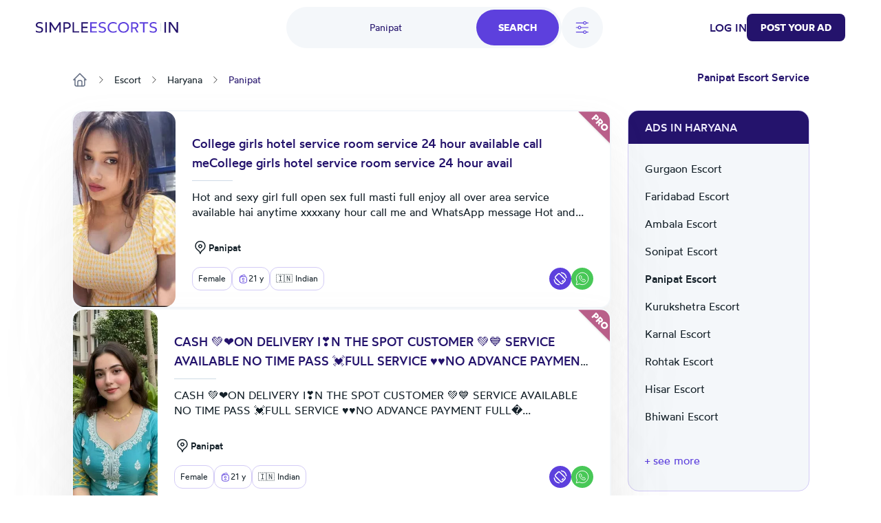

--- FILE ---
content_type: text/html; charset=UTF-8
request_url: https://www.simpleescorts.in/escorts/panipat/
body_size: 1770
content:
<!DOCTYPE html>
<html lang="en">
<head>
    <meta charset="utf-8">
    <meta name="viewport" content="width=device-width, initial-scale=1">
    <title></title>
    <style>
        body {
            font-family: "Arial";
        }
    </style>
    <script type="text/javascript">
    window.awsWafCookieDomainList = [];
    window.gokuProps = {
"key":"AQIDAHjcYu/GjX+QlghicBgQ/[base64]",
          "iv":"CgAEmx+FLwAAALIT",
          "context":"yCIFy9nlAXfGbtipOOpgNAzzWpdQu9QxbGsG0WyYNAUojAl7xj1qadiF0CMTgwomzPYR3/q7A7DEDW1e8HdOvY6wCWxRqfBkBuh2QmckANC1xeGISKbXRSVIEfuV/7yoihlB8PFDb12Jt7VUd14yDvwyABJzyJ+5ePXevWZ/upwRX4wayre8GU/EuPNOQstW6q9N2LYqBsQTcwGg51PykyhwVoTFdBv7lY4gX75+3VbmCVZHRdbFWY2fbRb3OaNW9dxe+Iih1LN7QlP0FCrltu8+B5e9AZewHOc6iggGxePtSceXkKP7HJEVcUAq5Cdz8OcOSG0FqoAZaDxXvVIcGt17xsW6q45u/hc="
};
    </script>
    <script src="https://fb9a91d2484a.079bbbba.eu-west-1.token.awswaf.com/fb9a91d2484a/1f8c80f31910/c525dd899460/challenge.js"></script>
</head>
<body>
    <div id="challenge-container"></div>
    <script type="text/javascript">
        AwsWafIntegration.saveReferrer();
        AwsWafIntegration.checkForceRefresh().then((forceRefresh) => {
            if (forceRefresh) {
                AwsWafIntegration.forceRefreshToken().then(() => {
                    window.location.reload(true);
                });
            } else {
                AwsWafIntegration.getToken().then(() => {
                    window.location.reload(true);
                });
            }
        });
    </script>
    <noscript>
        <h1>JavaScript is disabled</h1>
        In order to continue, we need to verify that you're not a robot.
        This requires JavaScript. Enable JavaScript and then reload the page.
    </noscript>
</body>
</html>

--- FILE ---
content_type: text/html; charset=UTF-8
request_url: https://www.simpleescorts.in/escorts/panipat/
body_size: 407336
content:
<!DOCTYPE html>
<html lang="en-IN">
<head>
    <title>Panipat Escorts and Call Girls - SimpleEscort</title>
    

    

    <meta charset="UTF-8">
    <meta http-equiv="X-UA-Compatible" content="IE=edge">
    <meta name="viewport" content="width=device-width, initial-scale=1">
    <meta name="RATING" content="RTA-5042-1996-1400-1577-RTA"/>

    <link rel="icon" href="/static//favicon/favicon.ico?version=1757947600" type="image/x-icon"/>
    <link rel="icon" href="/static//favicon/favicon-16x16.png?version=1757947600" sizes="16x16" type="image/png"/>
    <link rel="icon" href="/static//favicon/favicon-32x32.png?version=1757947600" sizes="32x32" type="image/png"/>
    <link rel="icon" href="/static//favicon/favicon-48x48.png?version=1757947600" sizes="48x48" type="image/png"/>
    <link rel="icon" href="/static//favicon/favicon-96x96.png?version=1757947600" sizes="96x96" type="image/png"/>
    <link rel="apple-touch-icon" href="/static//favicon/apple-touch-icon.png?version=1757947600" sizes="180x180"/>
    <link rel="manifest" href="/static//favicon/site.webmanifest?version=1757947600"/>

    <link rel="stylesheet" href="/static//css/base.css?version=1738245238"/>
    <link rel="stylesheet" href="/static//css/style.css?version=1758544081"/>
    <link rel="stylesheet" href="/static//css/tailwind.min.css?version=1759402445"/>

    
    <script src="/static//compiled-js/js-cookie/js.cookie.min.js?version=1749648461"></script>
    <script src="/static//compiled-js/lazysizes.min.js?version=1732801883" async=""></script>
    <script src="/static//compiled-js/htmx/htmx.min.js?version=1.9.12"></script>
    <script src="/static//compiled-js/alpine/alpine-3.14.1.min.js?version=1747919404" defer></script>

    

    
    <script>
        window.dataLayer = window.dataLayer || [];
    </script>
    
        <script>(function (w, d, s, l, i) {
                w[l] = w[l] || [];
                w[l].push({
                    'gtm.start':
                        new Date().getTime(), event: 'gtm.js'
                });
                var f = d.getElementsByTagName(s)[0],
                    j = d.createElement(s), dl = l != 'dataLayer' ? '&l=' + l : '';
                j.async = true;
                j.src =
                    'https://www.googletagmanager.com/gtm.js?id=' + i + dl;
                f.parentNode.insertBefore(j, f);
            })(window, document, 'script', 'dataLayer', 'GTM-TGBD4ZC');</script>
    
    

    
    <script>
        var app = {
            static_resources_url: "/static/",
            api_baseurl: 'https:\/\/www.simpleescorts.in',
            
            
            init: {
                afterAjax: {},
            },
            unset: {},
            globals: {},
        };
    </script>

    
    <script>
        document.addEventListener("DOMContentLoaded", () => {
            for (let initItem in app.init) {
                if (typeof app.init[initItem] == "function") {
                    app.init[initItem]();
                }
            }
            for (let initItem in app.init.afterAjax) {
                if (typeof app.init.afterAjax[initItem] == "function") {
                    app.init.afterAjax[initItem]();
                }
            }
        });

        const isSessionStorageEnabled = () => {
            try {
                const key = `se__storage__test`;
                window.sessionStorage.setItem(key, null);
                window.sessionStorage.removeItem(key);
                return true;
            } catch (e) {
                return false;
            }
        };
    </script>

    
    <script src="/static/compiled-js/app/app.autocomplete.js?version=1732801883"></script>
    
    
    
        

        <script src="/static/js/sentry-tracing/bundle.tracing.min.js?version=1744725853"></script>
        <script>
            const ignoredMessages = [
                "Can't find variable: gmo",
                "Load failed (se-images.b-cdn.net)",
                "Load failed (se-images-w.b-cdn.net)",
                "Load failed (se-static-images.b-cdn.net)"
            ];

            Sentry.init({
                dsn: "https:\/\/d619ccc94e7243dd927644023e116993@o4504315368505344.ingest.sentry.io\/4504315499315200",
                tracesSampleRate:  0.001 ,
                environment: "production",
                denyUrls: [
                    /chrome-extension:\/\//,
                    /moz-extension:\/\//,
                    /safari-web-extension:\/\//,
                    /tracking-script\.com/
                ],
                beforeSend(event, hint) {
                    const error = hint.originalException;
                    
                    
                    

                    
                    if (error && error.message && ignoredMessages.some(msg => error.message.includes(msg))) {
                        return null;
                    }

                    return event;
                },
            });

            Sentry.setTag("country-code", "IN");
        </script>
    



    <script src="/static//compiled-js/app/app.citiesbox.js?version=1732801883"></script>
    <script src="/static//compiled-js/app/app.frequentsearches.js?version=1732801883"></script>
    <script src="/static//compiled-js/app/app.ad-box.js?version=1732801883"></script>

    <meta name="description" content="Looking for call girl and escort service in Panipat? Find in SimpleEscort 24/7 female escorts (W4M) available in your city. Book now your meeting!"/>
    
        
            <meta name="robots" content="index, follow, noarchive, max-snippet:-1, max-image-preview:large, max-video-preview:-1"/>
        
    

    
        
        
            <link rel="preload" fetchpriority="high" as="image" href="https://se-images.b-cdn.net/india/5917e8ace75412f1607f75069d48650d53471cb6c6ec4fd6789e795adf59aa39.jpeg?width=280">
        
    

    <link rel="canonical" href="https://www.simpleescorts.in/escorts/panipat/"/>
    <meta property="og:url" content="https://www.simpleescorts.in/escorts/panipat/"/>

    <meta property="og:locale" content="en-IN"/>
    <meta property="og:type" content="website"/>
    <meta property="og:title" content="Panipat Escorts and Call Girls - SimpleEscort"/>
    <meta property="og:description" content="Looking for call girl and escort service in Panipat? Find in SimpleEscort 24/7 female escorts (W4M) available in your city. Book now your meeting!"/>
    
    <meta property="og:site_name" content="Simple Escort"/>

    <meta property="og:image" content="https://se-static-images.b-cdn.net/india/home-mobile.jpg?version=1705573953">
    
    <meta name="geo.country" content="IN"/>
    
        
            <meta name="geo.regioncode" content="IN-HR"/>
        
        
            <meta name="geo.placename" content="Panipat"/>
        
        
            <meta name="geo.position" content="29.3912753;76.9771675"/>
        
    

</head>

<body>


    
        <noscript><iframe src="https://www.googletagmanager.com/ns.html?id=GTM-TGBD4ZC" height="0" width="0" style="display:none;visibility:hidden"></iframe></noscript>
    


    <script src="/static//compiled-js/app/app.header.js?version=1754658079"></script>
    <script src="/static//compiled-js/app/app.mobilemenu.js?version=1747924464"></script>
    <script src="/static//compiled-js/app/app.mobilesearch.js?version=1732801883"></script>

    
    

    
    

    

    

    
    
    

    

    

    <div id="headerContainer"
         data-type="Light"
         data-template="listing"
            
                data-selected-location="Panipat"
            
            
         class="w-full
              bg-white 
              text-purple-100 

             top-0 
             sticky 
             z-30 transition-all md:h-20 
            
        "
    >
        <header id="header" class="px-4 h-14 md:h-20 md:container md:px-3">
            
            <div class="justify-between h-full font-medium hidden md:flex items-center">
                <div class="flex items-center">
                    

                    <a href="/" class="flex items-center">
                        <img src="/static/images/logo/IN.svg?version=1756452686"
                             height="19" width="209" alt="Simple Escort India"/>
                    </a>

                    
                </div>

                
                    <div id="openDesktopSearch" class="flex gap-5 [transition:transform_250ms_ease,opacity_100ms_ease,visibility_0ms_50ms]">
                        
                            <div class="flex rounded-4xl bg-gray-40 cursor-pointer">
                                <div class="w-28 pl-4 lg:w-68 text-sm font-normal flex items-center justify-center">
                                    
                                        <span class="text-purple-100">Panipat</span>
                                    
                                </div>
                                <div class="btn-primary rounded-4xl px-8 py-4 m-1">Search</div>
                            </div>

                            
                                <div id="openFilters" onclick="app.globals.filters.openFiltersModal()"
                                     class=" flex h-15 w-15 bg-gray-40 rounded-full items-center justify-center cursor-pointer">
                                    <img class="w-6 h-6" src="/static/images/icons/filters.svg" alt="filters">
                                    
                                </div>
                            
                        
                    </div>
                

                <div class="flex items-center gap-4 lg:gap-8">
                    
                        
    <span class="cursor-pointer uppercase" onclick="location.href='\/auth\/login\/'">Log in</span>

                    
                    
                        
    <button class="btn-primary
    bg-purple-100

    
        rounded-lg
    

    w-auto

    
        text-sm py-2.5
    "
            
                onclick="location.href='\/ad\/new\/'"
            
    >
        
            Post your Ad
        
    </button>

                    

                    
                </div>
            </div>

            
            <div class="md:hidden h-full flex justify-between items-center">
                
                
                <a href="/" class="flex items-center">
                    <img src="/static/images/logo/IN.svg?version=1756452686"
                         height="19" width="209" alt="Simple Escort India"/>
                </a>
                <div class="flex gap-6 items-center">
                    

                    
    <div class="flex md:hidden">
        <div class="h-full flex justify-between items-center">
            <div id="mobileMenu" class="cursor-pointer">
                <img width="24" height="24" alt="menu"
                        
                            src="/static/images/icons/menu-toggle.svg"
                        
                />
            </div>
        </div>
    </div>

                </div>
            </div>
        </header>

        

        
            
    
    
    <div id="desktopSearch" class="bg-white pb-4 absolute hidden md:flex items-center justify-center left-0 right-0 opacity-0 invisible [transition:transform_250ms_ease,opacity_100ms_ease,visibility_0ms_50ms]">
        <div class="flex flex-col items-center justify-center">
            <div class="md:flex items-center justify-center">
                

    <div class="flex flex-col">
        <form class="flex rounded-4xl bg-gray-40 justify-between" action="/search/">
            
                
                <input type="text" name="q"
                       class="tailwind-input w-28 md:w-36 lg:w-68 border-0 text-sm text-purple-100 bg-transparent px-6 my-2 font-normal flex items-center justify-center placeholder:text-center border-r focus:border-r border-gray-60 focus:border-gray-60"
                       placeholder="Looking for?"
                        
                />
            

            
            
                <div id="locationPrompt"
                     class="w-28 md:w-36 lg:w-68 text-sm bg-transparent px-6 my-2 font-normal text-purple-100 flex items-center justify-center">
                    Panipat
                    <div class="bg-white flex rounded-full ml-4">
                        <img alt="close" id="clearDesktopSearchLocation" class="cursor-pointer mt-px p-1 w-6 h-6"
                             width="20" height="20" src="/static/images/icons/close.svg"/>
                    </div>
                </div>
            

            <input id="desktopLocationInput" type="text" name="geo-location-input"
                   class=" hidden 
                        w-28 md:w-36 lg:w-68
                        tailwind-input border-0 text-sm text-purple-100 bg-transparent
                        px-6 my-2 font-normal flex items-center justify-center placeholder:text-center"
                   placeholder="Where?"
                   autocomplete="off"
                   hx-post="/locations/"
                   hx-trigger="input changed delay:500ms"
                   hx-target="#geo-results"
                   hx-validate="true"
                   value="Panipat"/>
            
            
                
                    
                
                    
                
                    
                
                
                
                    
                
                    
                
                    
                
                    
                
                    
                
                    
                
                    
                
                    
                
                    
                
                    
                
                    
                
                    
                
                    
                
                    
                
                    
                
                    
                
                    
                
                    
                
                
                
                
            


            <input type="hidden" name="location-id"
                   value="233">

            <input class="tailwind-input btn-primary rounded-4xl px-8 py-4 m-1" type="submit"
                   value="Search"/>
        </form>
        <div id="geo-results"></div>
    </div>


                
                    <div onclick="app.globals.filters.openFiltersModal()" class=" ml-4 flex bg-gray-40 rounded-full py-4 px-5 items-center justify-center cursor-pointer">
                        <img class="w-5 h-5 mr-2" src="/static/images/icons/filters.svg" alt="filters"> Filters
                        
                    </div>
                
            </div>

            <div class="mt-4 max-w-2xl">
                
    <div class="flex flex-wrap justify-center gap-4">
        
            
                <div data-test='primary-cities' class="cursor-pointer px-4 py-2 bg-gray-40 text-purple-90 rounded-lg hover:opacity-50 shadow-sm hover:shadow-none shadow-neutral-20" title="Call girls in Mumbai"
                     onclick="window.location.href='\/escorts\/mumbai\/'">
                    Mumbai
                </div>
            
        
            
                <div data-test='primary-cities' class="cursor-pointer px-4 py-2 bg-gray-40 text-purple-90 rounded-lg hover:opacity-50 shadow-sm hover:shadow-none shadow-neutral-20" title="Escorts Delhi"
                     onclick="window.location.href='\/escorts\/delhi\/'">
                    Delhi
                </div>
            
        
            
                <div data-test='primary-cities' class="cursor-pointer px-4 py-2 bg-gray-40 text-purple-90 rounded-lg hover:opacity-50 shadow-sm hover:shadow-none shadow-neutral-20" title="Escort in Bangalore"
                     onclick="window.location.href='\/escorts\/bangalore\/'">
                    Bangalore
                </div>
            
        
            
                <div data-test='primary-cities' class="cursor-pointer px-4 py-2 bg-gray-40 text-purple-90 rounded-lg hover:opacity-50 shadow-sm hover:shadow-none shadow-neutral-20" title="Call girls Hyderabad"
                     onclick="window.location.href='\/escorts\/hyderabad\/'">
                    Hyderabad
                </div>
            
        
            
                <div data-test='primary-cities' class="cursor-pointer px-4 py-2 bg-gray-40 text-purple-90 rounded-lg hover:opacity-50 shadow-sm hover:shadow-none shadow-neutral-20" title="Escorts in Ahmedabad"
                     onclick="window.location.href='\/escorts\/ahmedabad\/'">
                    Ahmedabad
                </div>
            
        
            
                <div data-test='primary-cities' class="cursor-pointer px-4 py-2 bg-gray-40 text-purple-90 rounded-lg hover:opacity-50 shadow-sm hover:shadow-none shadow-neutral-20" title="Call girl Chennai"
                     onclick="window.location.href='\/escorts\/chennai\/'">
                    Chennai
                </div>
            
        
            
                <div data-test='primary-cities' class="cursor-pointer px-4 py-2 bg-gray-40 text-purple-90 rounded-lg hover:opacity-50 shadow-sm hover:shadow-none shadow-neutral-20" title="Escort Kolkata"
                     onclick="window.location.href='\/escorts\/kolkata\/'">
                    Kolkata
                </div>
            
        
            
                <div data-test='primary-cities' class="cursor-pointer px-4 py-2 bg-gray-40 text-purple-90 rounded-lg hover:opacity-50 shadow-sm hover:shadow-none shadow-neutral-20" title="Call girl in Surat"
                     onclick="window.location.href='\/escorts\/surat\/'">
                    Surat
                </div>
            
        
            
                <div data-test='primary-cities' class="cursor-pointer px-4 py-2 bg-gray-40 text-purple-90 rounded-lg hover:opacity-50 shadow-sm hover:shadow-none shadow-neutral-20" title="Call girls in Pune"
                     onclick="window.location.href='\/escorts\/pune\/'">
                    Pune
                </div>
            
        
    </div>

            </div>
        </div>
    </div>

            
    
    

    
    <div class="md:hidden sticky px-4 py-2">
        <div class="flex gap-5">
            
                <div onclick="app.globals.filters.openFiltersModal()" class=" flex h-10 w-10 bg-gray-40 rounded-full p-2 items-center justify-center cursor-pointer">
                    <img class="w-5 h-5" src="/static/images/icons/filters.svg" alt="filters">
                    
                </div>
            
            <div class="flex-1 toggle-mobile-search flex rounded-4xl bg-gray-40 justify-between cursor-pointer">
                <div class="text-sm font-normal flex items-center pl-6">
                    
                        <span class="text-purple-100">Panipat</span>
                    
                </div>
                <div class="btn-primary rounded-4xl p-2">
                    <img alt="search" class="cursor-pointer" width="24" height="24" src="/static/images/icons/search-white.svg"/>
                </div>
            </div>
        </div>

        
    

    </div>

        

        

        
    <div id="MobNav" class="z-50 h-0 w-full absolute left-0 bg-[#8974E788] overflow-x-hidden duration-500 md:h-0">
        <div class="w-full bg-white p-0 shadow-lg">
            <div class="p-6">
                
                    <div class="btn-primary bg-purple-90 w-full py-5 mb-4" onclick="location.href='\/auth\/login\/'">
                        Log in
                    </div>
                

                
    <button class="btn-primary
    bg-purple-100

    
        rounded-md
    

    w-full

    
        text-base py-4
    "
            
                onclick="location.href='\/ad\/new\/'"
            
    >
        
            Post your Ad
        
    </button>


                
            </div>

        </div>
    </div>
    

    

    </div>

    
    <div id="mobileSearch" class="md:hidden top-0 left-0 w-full h-full flex flex-col invisible bg-white fixed z-50">
        <div class="px-4 mb-12 h-14 flex items-center border-b border-gray-50">
            <img alt="close" class="toggle-mobile-search cursor-pointer" width="24" height="24"
                 src="/static/images/icons/close.svg"/>
            <div class="flex-grow text-center text-purple-100">Search</div>
        </div>
        <form class="flex flex-col flex-grow" action="/search/">
            
            <div class="flex flex-col flex-grow gap-6 container">
                
                    
                    <div class="flex px-4 py-2.5 rounded-2xl border border-gray-60">
                        <img alt="search" width="24" height="24" src="/static/images/icons/search-purple.svg"/>
                        <input type="text" name="q"
                               class="tailwind-input text-purple-100 flex-grow border-0"
                               placeholder="Looking for?"
                                
                        />
                    </div>
                

                
                <div class="flex px-4 py-2.5 mb-2 rounded-2xl border border-gray-60 items-center">
                    <img alt="search" width="24" height="24" src="/static/images/icons/location-purple.svg"/>
                    <input id="mobileLocationInput" type="text" name="geo-location-input"
                           class="tailwind-input text-purple-100 flex-grow min-w-0 border-0"
                           placeholder="Where?"
                           autocomplete="off"
                            
                                value="Panipat"
                            
                           hx-post="/locations/"
                           hx-trigger="input changed delay:500ms"
                           hx-target="#geo-results-mobile"
                           hx-validate="true"
                    />
                    <div id="mobileLocationClear"
                         class="  ">
                        <div class="bg-gray-40 flex rounded-full items-center">
                            <img alt="close" id="clearMobileSearchLocation" class="cursor-pointer p-1 w-7 h-7"
                                 width="20" height="20" src="/static/images/icons/close.svg"/>
                        </div>
                    </div>
                </div>
                <div id="geo-results-mobile"></div>
                <input type="hidden" name="location-id" value="233">
                
    <div class="flex flex-wrap justify-center gap-4">
        
            
                <a data-test='primary-cities' class="px-4 py-2 bg-gray-40 text-purple-90 rounded-lg hover:opacity-50 shadow-sm hover:shadow-none shadow-neutral-20" title="Call girls in Mumbai" href='/escorts/mumbai/'>
                    Mumbai
                </a>
            
        
            
                <a data-test='primary-cities' class="px-4 py-2 bg-gray-40 text-purple-90 rounded-lg hover:opacity-50 shadow-sm hover:shadow-none shadow-neutral-20" title="Escorts Delhi" href='/escorts/delhi/'>
                    Delhi
                </a>
            
        
            
                <a data-test='primary-cities' class="px-4 py-2 bg-gray-40 text-purple-90 rounded-lg hover:opacity-50 shadow-sm hover:shadow-none shadow-neutral-20" title="Escort in Bangalore" href='/escorts/bangalore/'>
                    Bangalore
                </a>
            
        
            
                <a data-test='primary-cities' class="px-4 py-2 bg-gray-40 text-purple-90 rounded-lg hover:opacity-50 shadow-sm hover:shadow-none shadow-neutral-20" title="Call girls Hyderabad" href='/escorts/hyderabad/'>
                    Hyderabad
                </a>
            
        
            
                <a data-test='primary-cities' class="px-4 py-2 bg-gray-40 text-purple-90 rounded-lg hover:opacity-50 shadow-sm hover:shadow-none shadow-neutral-20" title="Escorts in Ahmedabad" href='/escorts/ahmedabad/'>
                    Ahmedabad
                </a>
            
        
            
                <a data-test='primary-cities' class="px-4 py-2 bg-gray-40 text-purple-90 rounded-lg hover:opacity-50 shadow-sm hover:shadow-none shadow-neutral-20" title="Call girl Chennai" href='/escorts/chennai/'>
                    Chennai
                </a>
            
        
            
                <a data-test='primary-cities' class="px-4 py-2 bg-gray-40 text-purple-90 rounded-lg hover:opacity-50 shadow-sm hover:shadow-none shadow-neutral-20" title="Escort Kolkata" href='/escorts/kolkata/'>
                    Kolkata
                </a>
            
        
            
                <a data-test='primary-cities' class="px-4 py-2 bg-gray-40 text-purple-90 rounded-lg hover:opacity-50 shadow-sm hover:shadow-none shadow-neutral-20" title="Call girl in Surat" href='/escorts/surat/'>
                    Surat
                </a>
            
        
            
                <a data-test='primary-cities' class="px-4 py-2 bg-gray-40 text-purple-90 rounded-lg hover:opacity-50 shadow-sm hover:shadow-none shadow-neutral-20" title="Call girls in Pune" href='/escorts/pune/'>
                    Pune
                </a>
            
        
    </div>


                
                
                    
                        
                    
                        
                    
                        
                    
                    
                        
                    
                        
                    
                        
                    
                        
                    
                        
                    
                        
                    
                        
                    
                        
                    
                        
                    
                        
                    
                        
                    
                        
                    
                        
                    
                        
                    
                        
                    
                        
                    
                        
                    
                        
                    
                    
                    
                    
                
            </div>

            <div class="py-4 px-8 flex justify-between items-center border-t border-gray-50 shadow-[2px_2px_8px_rgba(0,0,0,0.25)]">
                <button id="mobileSearchResetFilter" type="button"
                        class="cursor-pointer underline tailwind-input py-4 w-1/2">
                    Reset
                </button>
                <button class="tailwind-input btn-primary rounded-2xl px-10 py-4 w-1/2" type="submit">
                    <img alt="search" width="24" height="24" class="mr-2" src="/static/images/icons/search-white.svg"/>
                    Search
                </button>
            </div>
        </form>
    </div>


    
        <div id="headerOverlay" class="fixed top-0 z-20 left-0 w-full h-full opacity-20 bg-black hidden"></div>
    

    


<div class="pb-8 lg:pb-16 container flex flex-col">
    
    <div class="hidden md:block">
        
    

    </div>
    
        
    <div id="filtersModal" class="hidden relative z-50 overflow-auto w-full h-full" aria-labelledby="modal-title"
         role="dialog" aria-modal="true">
        <div class="hidden md:block md:fixed inset-0 bg-gray-75 bg-opacity-75 transition-opacity"></div>

        <div class="fixed h-full w-full inset-0 overflow-y-auto rounded-3xl">
            <div class="flex max-h-full items-end justify-center text-center">
                <form id="filterForm" action="/search/"
                      class="fixed top-0 bottom-0 md:top-[10%] md:bottom-[10%] inset-0 transform rounded-3xl bg-white text-left shadow-xl transition-all md:max-w-[60%] lg:max-w-[50%] md:left-[20%] lg:left-[25%]">
                    <header class="bg-white z-40 rounded-t-3xl px-4 md:px-8 pt-8 pb-8 md:pb-4 border-b md:border-0 border-gray-50 flex items-start">
                        <button onclick="app.globals.filters.closeFiltersModal()" type="button"
                                class="cursor-pointer w-6 h-6">
                            <img alt="close" width="24" height="24" src="/static/images/icons/close.svg"/>
                        </button>
                        <div class="flex-1 flex flex-col justify-center mr-6">
                            <div class="text-center text-purple-100 font-medium">Filters</div>
                        </div>
                    </header>

                    <div class="px-4 md:px-8 overflow-y-auto absolute top-[70px] bottom-[87px] w-full">
                        
                            
                            <div class="text-gray-100 font-medium mb-4 pt-8">Gender</div>
                            <div class="flex text-gray-80 flex-col md:flex-row md:flex-wrap gap-y-4">
                                
                                    
                                    
                                        
                                    
                                    <div class="relative flex flex-row-reverse justify-between md:justify-start md:flex-row items-start flex-1 md:flex-[30%] ">
                                        <div class="flex h-6 items-center">
                                            <input id="gender_1" value="female"
                                                    name="gender"
                                                   type="checkbox"
                                                   class="tailwind-input h-6 w-6 rounded border-gray-60">
                                        </div>
                                        <div class="md:ml-3 text-sm leading-6 flex flex-1 md:block">
                                            <label for="gender_1"
                                                   class="cursor-pointer text-gray-900 flex-1">Female</label>
                                        </div>
                                    </div>
                                
                                    
                                    
                                        
                                    
                                    <div class="relative flex flex-row-reverse justify-between md:justify-start md:flex-row items-start flex-1 md:flex-[30%] ">
                                        <div class="flex h-6 items-center">
                                            <input id="gender_2" value="male"
                                                    name="gender"
                                                   type="checkbox"
                                                   class="tailwind-input h-6 w-6 rounded border-gray-60">
                                        </div>
                                        <div class="md:ml-3 text-sm leading-6 flex flex-1 md:block">
                                            <label for="gender_2"
                                                   class="cursor-pointer text-gray-900 flex-1">Male</label>
                                        </div>
                                    </div>
                                
                                    
                                    
                                        
                                    
                                    <div class="relative flex flex-row-reverse justify-between md:justify-start md:flex-row items-start flex-1 md:flex-[30%] ">
                                        <div class="flex h-6 items-center">
                                            <input id="gender_3" value="transsexual"
                                                    name="gender"
                                                   type="checkbox"
                                                   class="tailwind-input h-6 w-6 rounded border-gray-60">
                                        </div>
                                        <div class="md:ml-3 text-sm leading-6 flex flex-1 md:block">
                                            <label for="gender_3"
                                                   class="cursor-pointer text-gray-900 flex-1">Transsexual Escorts</label>
                                        </div>
                                    </div>
                                
                            </div>
                        

                        
                        <div class="py-8">
                            <div class="flex items-center mb-5">
                                <div class="text-gray-100 font-medium mr-10">Age</div>
                                <div class="flex gap-x-5 flex-1">
                                    <input type="text" data-minAge="18"
                                           oninput="app.globals.numberInput.validateNumberInput(this)" maxlength="2"
                                           name="fromAge" id="fromAge"
                                           placeholder="From"
                                           
                                           class="tailwind-input h-12 block w-full rounded-md border-0 py-1.5 text-gray-900 shadow-sm ring-1 ring-inset ring-gray-300 placeholder:text-gray-70 focus:ring-2 focus:ring-inset focus:ring-indigo-600">
                                    <input type="text" oninput="app.globals.numberInput.validateNumberInput(this)"
                                           maxlength="2" name="toAge" id="toAge"
                                           placeholder="To"
                                           
                                           class="tailwind-input h-12 block w-full rounded-md border-0 py-1.5 text-gray-900 shadow-sm ring-1 ring-inset ring-gray-300 placeholder:text-gray-70 focus:ring-2 focus:ring-inset focus:ring-indigo-600">
                                </div>
                            </div>
                            <div id="age-range-validation-error"
                                 class="hidden text-red-700">The maximum age cannot be lower than the minimum age</div>
                            <div id="age-validation-error"
                                 class="text-gray-80">The minimum age is 18 years and the maximum is 99 years</div>
                        </div>
                        <hr class="text-gray-50">

                        
                        
                        
                        
                            
                                
                            
                        
                            
                                
                            
                        
                            
                                
                            
                        
                            
                                
                            
                        
                            
                                
                            
                        
                            
                                
                            
                        
                            
                                
                            
                        
                            
                                
                            
                        
                            
                                
                            
                        
                            
                                
                            
                        
                            
                                
                            
                        
                            
                                
                            
                        
                            
                                
                            
                        
                            
                                
                            
                        
                            
                                
                            
                        
                            
                                
                            
                        
                            
                                
                            
                        
                            
                                
                            
                        
                        <div class="py-8">
                            
                                
                                    <div class="text-gray-100 font-medium mb-4">Nationality</div>
                                    <div class="flex text-gray-80 flex-col md:flex-row md:flex-wrap gap-y-4">
                                        
                                            
                                        
                                            
                                        
                                            
                                        
                                            
                                        
                                            
                                        
                                            
                                        
                                            
                                        
                                            
                                        
                                            
                                        
                                            
                                        
                                            
                                        
                                            
                                                
    
    
        
    
    <div class="relative flex flex-row-reverse justify-between md:justify-start md:flex-row items-start flex-1 md:flex-[50%] ">
        <div class="flex h-6 items-center">
            <input id="nationality_60"
                   value="indian"
                    name="nationality"
                   type="checkbox"
                   class="tailwind-input h-6 w-6 rounded border-gray-60">
        </div>
        <div class="md:ml-3 text-sm leading-6 flex flex-1 md:block">
            <label for="nationality_60"
                   class="cursor-pointer text-gray-900 flex-1">🇮🇳 Indian</label>
        </div>
    </div>

                                            
                                        
                                            
                                        
                                            
                                        
                                            
                                        
                                            
                                        
                                            
                                        
                                            
                                        
                                    </div>
                                
                                
                                    <div id="otherNationalities"
                                         class="hidden">
                                        <div class="text-gray-100 font-medium my-4">
                                            
                                                Other Nationalities
                                            
                                        </div>
                                        <div class="flex text-gray-80 flex-col md:flex-row md:flex-wrap gap-y-4 no-priority">
                                            
                                                
                                                    
    
    
        
    
    <div class="relative flex flex-row-reverse justify-between md:justify-start md:flex-row items-start flex-1 md:flex-[50%] ">
        <div class="flex h-6 items-center">
            <input id="nationality_28"
                   value="albanian"
                    name="nationality"
                   type="checkbox"
                   class="tailwind-input h-6 w-6 rounded border-gray-60">
        </div>
        <div class="md:ml-3 text-sm leading-6 flex flex-1 md:block">
            <label for="nationality_28"
                   class="cursor-pointer text-gray-900 flex-1">🇦🇱 Albanian</label>
        </div>
    </div>

                                                
                                            
                                                
                                                    
    
    
        
    
    <div class="relative flex flex-row-reverse justify-between md:justify-start md:flex-row items-start flex-1 md:flex-[50%] ">
        <div class="flex h-6 items-center">
            <input id="nationality_24"
                   value="american"
                    name="nationality"
                   type="checkbox"
                   class="tailwind-input h-6 w-6 rounded border-gray-60">
        </div>
        <div class="md:ml-3 text-sm leading-6 flex flex-1 md:block">
            <label for="nationality_24"
                   class="cursor-pointer text-gray-900 flex-1">🇺🇸 American</label>
        </div>
    </div>

                                                
                                            
                                                
                                                    
    
    
        
    
    <div class="relative flex flex-row-reverse justify-between md:justify-start md:flex-row items-start flex-1 md:flex-[50%] ">
        <div class="flex h-6 items-center">
            <input id="nationality_30"
                   value="argentine"
                    name="nationality"
                   type="checkbox"
                   class="tailwind-input h-6 w-6 rounded border-gray-60">
        </div>
        <div class="md:ml-3 text-sm leading-6 flex flex-1 md:block">
            <label for="nationality_30"
                   class="cursor-pointer text-gray-900 flex-1">🇦🇷 Argentine</label>
        </div>
    </div>

                                                
                                            
                                                
                                                    
    
    
        
    
    <div class="relative flex flex-row-reverse justify-between md:justify-start md:flex-row items-start flex-1 md:flex-[50%] ">
        <div class="flex h-6 items-center">
            <input id="nationality_32"
                   value="australian"
                    name="nationality"
                   type="checkbox"
                   class="tailwind-input h-6 w-6 rounded border-gray-60">
        </div>
        <div class="md:ml-3 text-sm leading-6 flex flex-1 md:block">
            <label for="nationality_32"
                   class="cursor-pointer text-gray-900 flex-1">🇦🇺 Australian</label>
        </div>
    </div>

                                                
                                            
                                                
                                                    
    
    
        
    
    <div class="relative flex flex-row-reverse justify-between md:justify-start md:flex-row items-start flex-1 md:flex-[50%] ">
        <div class="flex h-6 items-center">
            <input id="nationality_33"
                   value="austrian"
                    name="nationality"
                   type="checkbox"
                   class="tailwind-input h-6 w-6 rounded border-gray-60">
        </div>
        <div class="md:ml-3 text-sm leading-6 flex flex-1 md:block">
            <label for="nationality_33"
                   class="cursor-pointer text-gray-900 flex-1">🇦🇹 Austrian</label>
        </div>
    </div>

                                                
                                            
                                                
                                                    
    
    
        
    
    <div class="relative flex flex-row-reverse justify-between md:justify-start md:flex-row items-start flex-1 md:flex-[50%] ">
        <div class="flex h-6 items-center">
            <input id="nationality_34"
                   value="bangladeshi"
                    name="nationality"
                   type="checkbox"
                   class="tailwind-input h-6 w-6 rounded border-gray-60">
        </div>
        <div class="md:ml-3 text-sm leading-6 flex flex-1 md:block">
            <label for="nationality_34"
                   class="cursor-pointer text-gray-900 flex-1">🇧🇩 Bangladeshi</label>
        </div>
    </div>

                                                
                                            
                                                
                                                    
    
    
        
    
    <div class="relative flex flex-row-reverse justify-between md:justify-start md:flex-row items-start flex-1 md:flex-[50%] ">
        <div class="flex h-6 items-center">
            <input id="nationality_35"
                   value="belgian"
                    name="nationality"
                   type="checkbox"
                   class="tailwind-input h-6 w-6 rounded border-gray-60">
        </div>
        <div class="md:ml-3 text-sm leading-6 flex flex-1 md:block">
            <label for="nationality_35"
                   class="cursor-pointer text-gray-900 flex-1">🇧🇪 Belgian</label>
        </div>
    </div>

                                                
                                            
                                                
                                                    
    
    
        
    
    <div class="relative flex flex-row-reverse justify-between md:justify-start md:flex-row items-start flex-1 md:flex-[50%] ">
        <div class="flex h-6 items-center">
            <input id="nationality_36"
                   value="bolivian"
                    name="nationality"
                   type="checkbox"
                   class="tailwind-input h-6 w-6 rounded border-gray-60">
        </div>
        <div class="md:ml-3 text-sm leading-6 flex flex-1 md:block">
            <label for="nationality_36"
                   class="cursor-pointer text-gray-900 flex-1">🇧🇴 Bolivian</label>
        </div>
    </div>

                                                
                                            
                                                
                                                    
    
    
        
    
    <div class="relative flex flex-row-reverse justify-between md:justify-start md:flex-row items-start flex-1 md:flex-[50%] ">
        <div class="flex h-6 items-center">
            <input id="nationality_37"
                   value="bosnian"
                    name="nationality"
                   type="checkbox"
                   class="tailwind-input h-6 w-6 rounded border-gray-60">
        </div>
        <div class="md:ml-3 text-sm leading-6 flex flex-1 md:block">
            <label for="nationality_37"
                   class="cursor-pointer text-gray-900 flex-1">🇧🇦 Bosnian</label>
        </div>
    </div>

                                                
                                            
                                                
                                                    
    
    
        
    
    <div class="relative flex flex-row-reverse justify-between md:justify-start md:flex-row items-start flex-1 md:flex-[50%] ">
        <div class="flex h-6 items-center">
            <input id="nationality_40"
                   value="canadian"
                    name="nationality"
                   type="checkbox"
                   class="tailwind-input h-6 w-6 rounded border-gray-60">
        </div>
        <div class="md:ml-3 text-sm leading-6 flex flex-1 md:block">
            <label for="nationality_40"
                   class="cursor-pointer text-gray-900 flex-1">🇨🇦 Canadian</label>
        </div>
    </div>

                                                
                                            
                                                
                                                    
    
    
        
    
    <div class="relative flex flex-row-reverse justify-between md:justify-start md:flex-row items-start flex-1 md:flex-[50%] ">
        <div class="flex h-6 items-center">
            <input id="nationality_54"
                   value="german"
                    name="nationality"
                   type="checkbox"
                   class="tailwind-input h-6 w-6 rounded border-gray-60">
        </div>
        <div class="md:ml-3 text-sm leading-6 flex flex-1 md:block">
            <label for="nationality_54"
                   class="cursor-pointer text-gray-900 flex-1">🇩🇪 German</label>
        </div>
    </div>

                                                
                                            
                                                
                                            
                                                
                                                    
    
    
        
    
    <div class="relative flex flex-row-reverse justify-between md:justify-start md:flex-row items-start flex-1 md:flex-[50%] ">
        <div class="flex h-6 items-center">
            <input id="nationality_61"
                   value="indonesian"
                    name="nationality"
                   type="checkbox"
                   class="tailwind-input h-6 w-6 rounded border-gray-60">
        </div>
        <div class="md:ml-3 text-sm leading-6 flex flex-1 md:block">
            <label for="nationality_61"
                   class="cursor-pointer text-gray-900 flex-1">🇮🇩 Indonesian</label>
        </div>
    </div>

                                                
                                            
                                                
                                                    
    
    
        
    
    <div class="relative flex flex-row-reverse justify-between md:justify-start md:flex-row items-start flex-1 md:flex-[50%] ">
        <div class="flex h-6 items-center">
            <input id="nationality_18"
                   value="russian"
                    name="nationality"
                   type="checkbox"
                   class="tailwind-input h-6 w-6 rounded border-gray-60">
        </div>
        <div class="md:ml-3 text-sm leading-6 flex flex-1 md:block">
            <label for="nationality_18"
                   class="cursor-pointer text-gray-900 flex-1">🇷🇺 Russian</label>
        </div>
    </div>

                                                
                                            
                                                
                                                    
    
    
        
    
    <div class="relative flex flex-row-reverse justify-between md:justify-start md:flex-row items-start flex-1 md:flex-[50%] ">
        <div class="flex h-6 items-center">
            <input id="nationality_90"
                   value="south african"
                    name="nationality"
                   type="checkbox"
                   class="tailwind-input h-6 w-6 rounded border-gray-60">
        </div>
        <div class="md:ml-3 text-sm leading-6 flex flex-1 md:block">
            <label for="nationality_90"
                   class="cursor-pointer text-gray-900 flex-1">🇿🇦 South African</label>
        </div>
    </div>

                                                
                                            
                                                
                                                    
    
    
        
    
    <div class="relative flex flex-row-reverse justify-between md:justify-start md:flex-row items-start flex-1 md:flex-[50%] ">
        <div class="flex h-6 items-center">
            <input id="nationality_95"
                   value="turkish"
                    name="nationality"
                   type="checkbox"
                   class="tailwind-input h-6 w-6 rounded border-gray-60">
        </div>
        <div class="md:ml-3 text-sm leading-6 flex flex-1 md:block">
            <label for="nationality_95"
                   class="cursor-pointer text-gray-900 flex-1">🇹🇷 Turkish</label>
        </div>
    </div>

                                                
                                            
                                                
                                                    
    
    
        
    
    <div class="relative flex flex-row-reverse justify-between md:justify-start md:flex-row items-start flex-1 md:flex-[50%] ">
        <div class="flex h-6 items-center">
            <input id="nationality_97"
                   value="uruguayan"
                    name="nationality"
                   type="checkbox"
                   class="tailwind-input h-6 w-6 rounded border-gray-60">
        </div>
        <div class="md:ml-3 text-sm leading-6 flex flex-1 md:block">
            <label for="nationality_97"
                   class="cursor-pointer text-gray-900 flex-1">🇺🇾 Uruguayan</label>
        </div>
    </div>

                                                
                                            
                                                
                                                    
    
    
        
    
    <div class="relative flex flex-row-reverse justify-between md:justify-start md:flex-row items-start flex-1 md:flex-[50%] ">
        <div class="flex h-6 items-center">
            <input id="nationality_99"
                   value="vietnamese"
                    name="nationality"
                   type="checkbox"
                   class="tailwind-input h-6 w-6 rounded border-gray-60">
        </div>
        <div class="md:ml-3 text-sm leading-6 flex flex-1 md:block">
            <label for="nationality_99"
                   class="cursor-pointer text-gray-900 flex-1">🇻🇳 Vietnamese</label>
        </div>
    </div>

                                                
                                            
                                        </div>
                                    </div>

                                    
                                        <div id="showNationality" class="mt-4 underline"
                                             onclick="app.globals.filters.toggleElements(this, 'otherNationalities');">
                                            <span>Show More</span>
                                            <span class="hidden">Show Less</span>
                                        </div>
                                    
                                
                            
                        </div>

                        
                        
                        
                        
                            <input type="hidden" name="location" value="panipat">
                        
                    </div>

                    <footer class="fixed bottom-0 inset-x-0 md:absolute z-40 bg-white rounded-none md:rounded-b-3xl border-t border-gray-50 shadow-lg md:shadow-none">
                        <div class="flex py-4 px-4 md:px-8 justify-between">
                            <button onclick="app.globals.filters.resetFilters()" type="button"
                                    class="cursor-pointer underline tailwind-input py-4 w-1/2 md:w-auto md:min-w-40">
                                Reset
                            </button>
                            <button type="submit"
                                    class="btn-primary rounded-2xl py-4 w-1/2 md:w-auto md:px-10 md:min-w-40">
                                Search
                            </button>
                        </div>
                    </footer>
                </form>
            </div>
        </div>
    </div>
    <script src="/static/compiled-js/app/app.filters.js?version=1732801883"></script>
    <script src="/static/compiled-js/app/app.number-input.js?version=1732801883"></script>

    
    
    <div class="flex justify-between px-0 md:px-0 pt-2 md:mt-3 mb-4 md:mb-8">
        <div class="hidden md:block">
            
    
    <ul class="inline-flex items-center text-sm list-none" itemscope="itemscope" itemtype="https://schema.org/BreadcrumbList">
        
            
                <li itemprop="itemListElement" itemscope="itemscope" itemtype="https://schema.org/ListItem">
                    <a itemscope="itemscope" itemid="https://www.simpleescorts.in/" itemtype="https://schema.org/Service" itemprop="item"
                       href="https://www.simpleescorts.in/">
                        <div itemprop="name">
                            <img width="24px" height="24px" src="/static/images/home.svg"
                                 alt="Simple Escort India">
                            <span class="hidden">Simple Escort India</span>
                        </div>
                    </a>
                    <meta itemprop="position" content="1">
                </li>
                <img class="w-1.5 mx-4" width="6px" height="10px" src="/static/images/chevron-right.svg" alt="chevron-right">
            
        
            
                
                <li class="" itemprop="itemListElement" itemscope="itemscope" itemtype="https://schema.org/ListItem">
                    <a itemscope="itemscope" itemid="https://www.simpleescorts.in/escorts/" itemtype="https://schema.org/Service" itemprop="item"
                       href="https://www.simpleescorts.in/escorts/">
                        <div itemprop="name">Escort</div>
                    </a>
                    <meta itemprop="position" content="2">
                </li>
                
                    <img class="w-1.5 mx-4" src="/static/images/chevron-right.svg" alt="chevron-right">
                
            
        
            
                
                <li class="" itemprop="itemListElement" itemscope="itemscope" itemtype="https://schema.org/ListItem">
                    <a itemscope="itemscope" itemid="https://www.simpleescorts.in/escorts/haryana/" itemtype="https://schema.org/Place" itemprop="item"
                       href="https://www.simpleescorts.in/escorts/haryana/">
                        <div itemprop="name">Haryana</div>
                    </a>
                    <meta itemprop="position" content="3">
                </li>
                
                    <img class="w-1.5 mx-4" src="/static/images/chevron-right.svg" alt="chevron-right">
                
            
        
            
                
                <li class="text-purple-100" itemprop="itemListElement" itemscope="itemscope" itemtype="https://schema.org/ListItem">
                    <a itemscope="itemscope" itemid="https://www.simpleescorts.in/escorts/panipat/" itemtype="https://schema.org/Place" itemprop="item"
                       href="https://www.simpleescorts.in/escorts/panipat/">
                        <div itemprop="name">Panipat</div>
                    </a>
                    <meta itemprop="position" content="4">
                </li>
                
            
        
    </ul>

        </div>
        
        <div class="flex md:block">
            <h1 class="text-base font-medium text-purple-100">Panipat Escort Service</h1>
        </div>
    </div>

    
    <div class="flex flex-col-reverse lg:flex-row-reverse">
        
        <div class="flex flex-col gap-y-6 lg:gap-y-12 pt-4 lg:pt-0 pl-0 lg:pl-6 w-auto lg:w-72">
            
    
    <div class="hidden lg:block">
        <div class="bg-gray-40 rounded-2xl border border-purple-70 overflow-hidden">
            <div class="bg-purple-100 px-6 py-3 text-purple-50 text-base font-medium uppercase">
                
                    
                        Ads in Haryana
                    
                
            </div>
            <div class="px-6 py-4 flex flex-col">
                

                
                    

                    
                        <a class="text-base  my-2"
                           title="Gurgaon Escort" href="/escorts/gurgaon/">
                            Gurgaon Escort
                        </a>
                    
                
                    

                    
                        <a class="text-base  my-2"
                           title="Faridabad Escort" href="/escorts/faridabad/">
                            Faridabad Escort
                        </a>
                    
                
                    

                    
                        <a class="text-base  my-2"
                           title="Ambala Escort" href="/escorts/ambala/">
                            Ambala Escort
                        </a>
                    
                
                    

                    
                        <a class="text-base  my-2"
                           title="Sonipat Escort" href="/escorts/sonipat/">
                            Sonipat Escort
                        </a>
                    
                
                    

                    
                        <a class="text-base  font-medium  my-2"
                           title="Panipat Escort" href="/escorts/panipat/">
                            Panipat Escort
                        </a>
                    
                
                    

                    
                        <a class="text-base  my-2"
                           title="Kurukshetra Escort" href="/escorts/kurukshetra/">
                            Kurukshetra Escort
                        </a>
                    
                
                    

                    
                        <a class="text-base  my-2"
                           title="Karnal Escort" href="/escorts/karnal/">
                            Karnal Escort
                        </a>
                    
                
                    

                    
                        <a class="text-base  my-2"
                           title="Rohtak Escort" href="/escorts/rohtak/">
                            Rohtak Escort
                        </a>
                    
                
                    

                    
                        <a class="text-base  my-2"
                           title="Hisar Escort" href="/escorts/hisar/">
                            Hisar Escort
                        </a>
                    
                
                    

                    
                        <a class="text-base  my-2"
                           title="Bhiwani Escort" href="/escorts/bhiwani/">
                            Bhiwani Escort
                        </a>
                    
                
                    

                    
                        <a class="hidden-cities hidden text-base my-2" title="Panchkula Escort" href="/escorts/panchkula/">
                            Panchkula Escort
                        </a>
                    
                
                    

                    
                        <a class="hidden-cities hidden text-base my-2" title="Rewari Escort" href="/escorts/rewari/">
                            Rewari Escort
                        </a>
                    
                
                    

                    
                        <a class="hidden-cities hidden text-base my-2" title="Yamunanagar Escort" href="/escorts/yamunanagar/">
                            Yamunanagar Escort
                        </a>
                    
                
                    

                    
                        <a class="hidden-cities hidden text-base my-2" title="Kaithal Escort" href="/escorts/kaithal/">
                            Kaithal Escort
                        </a>
                    
                
                    

                    
                        <a class="hidden-cities hidden text-base my-2" title="Fatehabad Escort" href="/escorts/fatehabad/">
                            Fatehabad Escort
                        </a>
                    
                
                    

                    
                        <a class="hidden-cities hidden text-base my-2" title="Sirsa Escort" href="/escorts/sirsa/">
                            Sirsa Escort
                        </a>
                    
                
                    

                    
                        <a class="hidden-cities hidden text-base my-2" title="Jhajjar Escort" href="/escorts/jhajjar/">
                            Jhajjar Escort
                        </a>
                    
                
                    

                    
                        <a class="hidden-cities hidden text-base my-2" title="Palwal Escort" href="/escorts/palwal/">
                            Palwal Escort
                        </a>
                    
                
                    

                    
                        <a class="hidden-cities hidden text-base my-2" title="Jind Escort" href="/escorts/jind/">
                            Jind Escort
                        </a>
                    
                
                    

                    
                        <a class="hidden-cities hidden text-base my-2" title="Mahendragarh Escort" href="/escorts/mahendragarh/">
                            Mahendragarh Escort
                        </a>
                    
                

                
                    <div id="seeMoreButton" class="text-base mt-8 mb-4 text-purple-90 lowercase cursor-pointer">
                        <div id="seeMoreLabel">
                            + See more
                        </div>
                        <div id="seeLessLabel" class="hidden">
                            - See less
                        </div>
                    </div>
                

            </div>
        </div>
    </div>

    
    <div class="block lg:hidden">
        <div id="mobileCitiesBoxOpen"
             class="flex cursor-pointer px-5 py-4 rounded-lg bg-purple-100 shadow-neutral-300 align-item-center justify-between pointer-events-auto">
            <div class="text-white lg:text-purple-100 text-xl lg:text-base font-medium lg:uppercase">
                
                    
                        Ads in Haryana
                    
                
            </div>
            <div class="block lg:hidden text-base text-purple-70">open</div>
        </div>

        <div id="mobileCitiesBox"
             class="lg:hidden fixed top-0 left-0 w-full h-full flex flex-col invisible bg-white z-50">
            <div class="min-h-14 fixed top-0 left-0 right-0 flex items-center border-b border-gray-50 px-4 z-40">
                <img id="mobileCitiesBoxClose" alt="close" class="cursor-pointer w-6 h-6"
                     src="/static/images/icons/close.svg"/>
                <div class="flex-grow text-base font-medium text-center text-purple-100">
                    
                        
                            Ads in Haryana
                        
                    
                </div>
            </div>

            <div class="flex flex-col p-4 mt-14 z-30 overflow-auto">
                
                    <a class="text-base  py-4 border-b border-gray-40"
                       title="Gurgaon" href="/escorts/gurgaon/">
                        Gurgaon
                    </a>
                
                    <a class="text-base  py-4 border-b border-gray-40"
                       title="Faridabad" href="/escorts/faridabad/">
                        Faridabad
                    </a>
                
                    <a class="text-base  py-4 border-b border-gray-40"
                       title="Ambala" href="/escorts/ambala/">
                        Ambala
                    </a>
                
                    <a class="text-base  py-4 border-b border-gray-40"
                       title="Sonipat" href="/escorts/sonipat/">
                        Sonipat
                    </a>
                
                    <a class="text-base  font-medium  py-4 border-b border-gray-40"
                       title="Panipat" href="/escorts/panipat/">
                        Panipat
                    </a>
                
                    <a class="text-base  py-4 border-b border-gray-40"
                       title="Kurukshetra" href="/escorts/kurukshetra/">
                        Kurukshetra
                    </a>
                
                    <a class="text-base  py-4 border-b border-gray-40"
                       title="Karnal" href="/escorts/karnal/">
                        Karnal
                    </a>
                
                    <a class="text-base  py-4 border-b border-gray-40"
                       title="Rohtak" href="/escorts/rohtak/">
                        Rohtak
                    </a>
                
                    <a class="text-base  py-4 border-b border-gray-40"
                       title="Hisar" href="/escorts/hisar/">
                        Hisar
                    </a>
                
                    <a class="text-base  py-4 border-b border-gray-40"
                       title="Bhiwani" href="/escorts/bhiwani/">
                        Bhiwani
                    </a>
                
                    <a class="text-base  py-4 border-b border-gray-40"
                       title="Panchkula" href="/escorts/panchkula/">
                        Panchkula
                    </a>
                
                    <a class="text-base  py-4 border-b border-gray-40"
                       title="Rewari" href="/escorts/rewari/">
                        Rewari
                    </a>
                
                    <a class="text-base  py-4 border-b border-gray-40"
                       title="Yamunanagar" href="/escorts/yamunanagar/">
                        Yamunanagar
                    </a>
                
                    <a class="text-base  py-4 border-b border-gray-40"
                       title="Kaithal" href="/escorts/kaithal/">
                        Kaithal
                    </a>
                
                    <a class="text-base  py-4 border-b border-gray-40"
                       title="Fatehabad" href="/escorts/fatehabad/">
                        Fatehabad
                    </a>
                
                    <a class="text-base  py-4 border-b border-gray-40"
                       title="Sirsa" href="/escorts/sirsa/">
                        Sirsa
                    </a>
                
                    <a class="text-base  py-4 border-b border-gray-40"
                       title="Jhajjar" href="/escorts/jhajjar/">
                        Jhajjar
                    </a>
                
                    <a class="text-base  py-4 border-b border-gray-40"
                       title="Palwal" href="/escorts/palwal/">
                        Palwal
                    </a>
                
                    <a class="text-base  py-4 border-b border-gray-40"
                       title="Jind" href="/escorts/jind/">
                        Jind
                    </a>
                
                    <a class="text-base  py-4 border-b border-gray-40"
                       title="Mahendragarh" href="/escorts/mahendragarh/">
                        Mahendragarh
                    </a>
                
            </div>
        </div>
    </div>

            
    
        <div>
            
            <div id="mobileFreqSearchOpen" class="flex cursor-pointer lg:mb-3 px-5 lg:px-0 py-4 lg:py-0 rounded-lg lg:bg-transparent bg-purple-100 lg:shadow-none shadow-neutral-300 align-item-center justify-between pointer-events-auto lg:pointer-events-none">
                <div class="text-white lg:text-purple-100 text-xl lg:text-base font-medium lg:uppercase">Frequent Searches</div>
                <div class="block lg:hidden text-base font-normal text-purple-70">open</div>
            </div>

            
            <div class="hidden lg:flex flex-col gap-4 mt-4">
                
                    <a href="/escorts/panipat/tag/transsexual/" title="Transsexual Escorts in Panipat" class="w-full lg:w-fit max-w-full inline-flex items-center rounded-2xl bg-pro-light hover:opacity-80 px-4 py-3 shadow-sm hover:shadow-none shadow-neutral-200 text-sm text-black">
                        Transsexual Escorts in Panipat
                    </a>
                
                    <a href="/escorts/panipat/tag/massage/" title="Sex massage in Panipat" class="w-full lg:w-fit max-w-full inline-flex items-center rounded-2xl bg-pro-light hover:opacity-80 px-4 py-3 shadow-sm hover:shadow-none shadow-neutral-200 text-sm text-black">
                        Sex massage in Panipat
                    </a>
                
                    <a href="/escorts/panipat/tag/cash-only/" title="Hand cash call girls in Panipat" class="w-full lg:w-fit max-w-full inline-flex items-center rounded-2xl bg-pro-light hover:opacity-80 px-4 py-3 shadow-sm hover:shadow-none shadow-neutral-200 text-sm text-black">
                        Hand cash call girls in Panipat
                    </a>
                
                    <a href="/escorts/panipat/tag/sex-contact-number/" title="Sex girl mobile number in Panipat" class="w-full lg:w-fit max-w-full inline-flex items-center rounded-2xl bg-pro-light hover:opacity-80 px-4 py-3 shadow-sm hover:shadow-none shadow-neutral-200 text-sm text-black">
                        Sex girl mobile number in Panipat
                    </a>
                
                    <a href="/escorts/panipat/tag/night-call-girl-number/" title="Night call girl in Panipat" class="w-full lg:w-fit max-w-full inline-flex items-center rounded-2xl bg-pro-light hover:opacity-80 px-4 py-3 shadow-sm hover:shadow-none shadow-neutral-200 text-sm text-black">
                        Night call girl in Panipat
                    </a>
                
                    <a href="/escorts/panipat/tag/free-demo/" title="Free sex demo in Panipat" class="w-full lg:w-fit max-w-full inline-flex items-center rounded-2xl bg-pro-light hover:opacity-80 px-4 py-3 shadow-sm hover:shadow-none shadow-neutral-200 text-sm text-black">
                        Free sex demo in Panipat
                    </a>
                
                    <a href="/escorts/panipat/tag/call-girl-friendship/" title="Friendship call girl in Panipat" class="w-full lg:w-fit max-w-full inline-flex items-center rounded-2xl bg-pro-light hover:opacity-80 px-4 py-3 shadow-sm hover:shadow-none shadow-neutral-200 text-sm text-black">
                        Friendship call girl in Panipat
                    </a>
                
                    <a href="/escorts/panipat/tag/whatsapp/" title="Whatsapp sex chat in Panipat" class="w-full lg:w-fit max-w-full inline-flex items-center rounded-2xl bg-pro-light hover:opacity-80 px-4 py-3 shadow-sm hover:shadow-none shadow-neutral-200 text-sm text-black">
                        Whatsapp sex chat in Panipat
                    </a>
                
                    <a href="/escorts/panipat/tag/phone-sex/" title="Phone sex in Panipat" class="w-full lg:w-fit max-w-full inline-flex items-center rounded-2xl bg-pro-light hover:opacity-80 px-4 py-3 shadow-sm hover:shadow-none shadow-neutral-200 text-sm text-black">
                        Phone sex in Panipat
                    </a>
                
            </div>

            
            <div id="mobileFreqSearch" class="lg:hidden fixed top-0 left-0 w-full h-full flex flex-col invisible bg-white z-50">
                <div class="min-h-14 fixed top-0 left-0 right-0 flex items-center border-b border-gray-50 px-4 z-40">
                    <img id="mobileFreqSearchClose" alt="close" class="cursor-pointer w-6 h-6" src="/static/images/icons/close.svg"/>
                    <div class="flex-grow text-base font-medium text-center text-purple-100">Frequent Searches</div>
                </div>

                <div class="flex flex-col p-4 gap-y-4 z-30 mt-14 overflow-auto">
                    
                        <a href="/escorts/panipat/tag/transsexual/" title="Transsexual Escorts in Panipat" class="block w-full min-h-13 p-4 text-center rounded-2xl bg-pro-light hover:opacity-80 shadow-sm hover:shadow-none shadow-neutral-20 truncate">
                            Transsexual Escorts in Panipat
                        </a>
                    
                        <a href="/escorts/panipat/tag/massage/" title="Sex massage in Panipat" class="block w-full min-h-13 p-4 text-center rounded-2xl bg-pro-light hover:opacity-80 shadow-sm hover:shadow-none shadow-neutral-20 truncate">
                            Sex massage in Panipat
                        </a>
                    
                        <a href="/escorts/panipat/tag/cash-only/" title="Hand cash call girls in Panipat" class="block w-full min-h-13 p-4 text-center rounded-2xl bg-pro-light hover:opacity-80 shadow-sm hover:shadow-none shadow-neutral-20 truncate">
                            Hand cash call girls in Panipat
                        </a>
                    
                        <a href="/escorts/panipat/tag/sex-contact-number/" title="Sex girl mobile number in Panipat" class="block w-full min-h-13 p-4 text-center rounded-2xl bg-pro-light hover:opacity-80 shadow-sm hover:shadow-none shadow-neutral-20 truncate">
                            Sex girl mobile number in Panipat
                        </a>
                    
                        <a href="/escorts/panipat/tag/night-call-girl-number/" title="Night call girl in Panipat" class="block w-full min-h-13 p-4 text-center rounded-2xl bg-pro-light hover:opacity-80 shadow-sm hover:shadow-none shadow-neutral-20 truncate">
                            Night call girl in Panipat
                        </a>
                    
                        <a href="/escorts/panipat/tag/free-demo/" title="Free sex demo in Panipat" class="block w-full min-h-13 p-4 text-center rounded-2xl bg-pro-light hover:opacity-80 shadow-sm hover:shadow-none shadow-neutral-20 truncate">
                            Free sex demo in Panipat
                        </a>
                    
                        <a href="/escorts/panipat/tag/call-girl-friendship/" title="Friendship call girl in Panipat" class="block w-full min-h-13 p-4 text-center rounded-2xl bg-pro-light hover:opacity-80 shadow-sm hover:shadow-none shadow-neutral-20 truncate">
                            Friendship call girl in Panipat
                        </a>
                    
                        <a href="/escorts/panipat/tag/whatsapp/" title="Whatsapp sex chat in Panipat" class="block w-full min-h-13 p-4 text-center rounded-2xl bg-pro-light hover:opacity-80 shadow-sm hover:shadow-none shadow-neutral-20 truncate">
                            Whatsapp sex chat in Panipat
                        </a>
                    
                        <a href="/escorts/panipat/tag/phone-sex/" title="Phone sex in Panipat" class="block w-full min-h-13 p-4 text-center rounded-2xl bg-pro-light hover:opacity-80 shadow-sm hover:shadow-none shadow-neutral-20 truncate">
                            Phone sex in Panipat
                        </a>
                    
                </div>
            </div>
        </div>
    

        </div>
        
            
                <div class="flex md:hidden justify-center my-8">
                    <iframe width="300" height="250" style="display:block" marginWidth="0" marginHeight="0" frameBorder="no" src="https://creative.rmhfrtnd.com/widgets/v4/Universal?autoplay=onHover&hideButton=1&hideTitle=1&campaignId=footer_india&tag=girls&targetDomain=simplycam.live&userId=9fd6ca506c3d497835de9470fde71b6278031d5d6b2cff02458ce751a7f3eaed"></iframe>
                </div>
            
        
            
        

        
        <div class="flex-1">
            
            
            
            
            
    
        
        

        <div class="flex flex-col gap-y-4">
            
                
                
                    
                    
                
                    
                    
                        
                    
                
                
                
    
        
        <div onclick="if (typeof app.globals.adbox !== 'undefined') { app.globals.adbox.adBoxClick(this) }"
             class=" cursor-pointer 
              flex md:p-0 rounded-lg md:rounded-2xl overflow-hidden hover:opacity-90
               ad-box-shadow border-2 border-gray-40 bg-white 
               md:h-72 flex-row "
             data-id="5019507" data-location="/ad/college-girls-hotel-service-room-service-24-hour-available-c-se5019507/" data-test="ad">

            
            
                <img alt="pro" width="52px" height="51px" class="z-20 hidden md:block absolute top-[-2px] right-[-4px]"
                     src="/static/images/ad-pro.svg"/>
                <img alt="pro" width="52px" height="51px" class="z-20 md:hidden absolute top-[-1px] right-[-1px]"
                     src="/static/images/ad-pro-mobile.svg"/>
            

            
            <div class=" max-md:basis-1/3 h-auto md:h-full  flex gap-2">
                <div class="aspect-2/3 w-full md:w-auto h-auto md:h-full rounded-lg md:rounded-2xl bg-black overflow-hidden">
                    
                        <img class="lazyload text-xxs object-cover w-full h-full"
                             alt="9262231397  College girls hotel service room service 24 hour available call meCollege girls hotel service room service 24 hour avail"
                             data-src="https://se-images.b-cdn.net/india/5917e8ace75412f1607f75069d48650d53471cb6c6ec4fd6789e795adf59aa39.jpeg?width=280"/>
                    

                    
                </div>

                
            </div>

            
            <div class=" h-auto px-4 py-4 md:py-6 basis-2/3 md:basis-auto  md:px-6 flex flex-grow flex-col md:justify-center">
                <div class="w-full h-full flex flex-col md:gap-0 justify-between">
                    <div class="flex flex-col">
                        <div class="min-h-[27px] mt-0 md:mt-2 mb-0 md:mb-3 line-clamp-2 break-anywhere">
                            

                            <div class="inline text-purple-100 text-base md:text-lg font-medium">
                                
                                    <a href="/ad/college-girls-hotel-service-room-service-24-hour-available-c-se5019507/" data-test="ad-link"> College girls hotel service room service 24 hour available call meCollege girls hotel service room service 24 hour avail</a>
                                
                            </div>
                        </div>

                        <div class="hidden md:block">
                            <hr class="text-gray-60 w-[10%]">
                            <p class="line-clamp-2 overflow-hidden text-ellipsis my-3 break-anywhere">Hot and sexy girl full open sex full masti full enjoy all over area service available hai anytime xxxxany hour call me and WhatsApp message Hot and...</p>
                        </div>
                    </div>

                    <div class="flex justify-between items-center">
                        <div class="w-full text-xs md:text-sm font-medium flex items-center gap-2">
                            <img class="hidden md:inline-block" alt="geo"
                                 src="/static/images/icons/location-black.svg"/>
                            Panipat
                            
                        </div>
                    </div>

                    <div class="flex justify-between items-center">
                        <div class="flex items-center gap-1">
                            <div class="rounded-xl border border-purple-70 p-2 text-xs bg-white flex self-stretch items-center flex-wrap">
                                Female
                            </div>

                            
                                <div class="rounded-xl border border-purple-70 p-2 text-xs gap-2 bg-white flex self-stretch items-center flex-wrap">
                                    <img class="w-3.9 h-3.9 hidden md:block" width="15px" height="15px"
                                         src="/static/images/icons/age-purple.svg" alt="age">
                                    21 y
                                </div>
                            

                            
                                <div class="rounded-xl border border-purple-70 p-2 text-xs bg-white">
                                    🇮🇳 Indian
                                </div>
                            
                        </div>
                        <div class="hidden md:flex gap-2">
                            
                                <img class="w-8" alt="phone" width="32px" height="32px" src="/static/images/icons/phone.svg"/>
                                
                                        <img class="w-8" alt="whatsapp" width="32px" height="32px" src="/static/images/icons/whatsapp.svg"/>
                                
                            
                            
                        </div>
                    </div>
                </div>
            </div>

            
                
    
        <script type="application/ld+json">
            {
                "@context": "https://schema.org/",
                "@type": "Person",
                
                 "image": {
                    "@type": "ImageObject",
                     "url": "https://se-images.b-cdn.net/india/1dc39085f2fd358c00f42f27e5c37dae42192cbf739eb3263e4055b362de3b5c.jpeg",
                     "height": "276",
                     "width": "184"
                 },
                 
                 "name": "Nandini ",
                 "description": " College girls hotel service room service 24 hour available call meCollege girls hotel service room service 24 hour avail",
                 "telephone": "+91-9262231397",
                 "jobTitle": "Escort",
                 "address": {
                    "@type": "PostalAddress",
                    "addressRegion": "Panipat"
                 }
            }
        </script>
    

            
        </div>
    

                
                
            
                
                
                    
                    
                
                    
                    
                        
                    
                
                
                
    
        
        <div onclick="if (typeof app.globals.adbox !== 'undefined') { app.globals.adbox.adBoxClick(this) }"
             class=" cursor-pointer 
              flex md:p-0 rounded-lg md:rounded-2xl overflow-hidden hover:opacity-90
               ad-box-shadow border-2 border-gray-40 bg-white 
               md:h-72 flex-row "
             data-id="5016685" data-location="/ad/cash-on-delivery-i-n-the-spot-customer-service-available-no--se5016685/" data-test="ad">

            
            
                <img alt="pro" width="52px" height="51px" class="z-20 hidden md:block absolute top-[-2px] right-[-4px]"
                     src="/static/images/ad-pro.svg"/>
                <img alt="pro" width="52px" height="51px" class="z-20 md:hidden absolute top-[-1px] right-[-1px]"
                     src="/static/images/ad-pro-mobile.svg"/>
            

            
            <div class=" max-md:basis-1/3 h-auto md:h-full  flex gap-2">
                <div class="aspect-2/3 w-full md:w-auto h-auto md:h-full rounded-lg md:rounded-2xl bg-black overflow-hidden">
                    
                        <img class="lazyload text-xxs object-cover w-full h-full"
                             alt="9296442461 CASH 💚❤️ON DELIVERY I❣️N THE SPOT CUSTOMER 💚💙 SERVICE AVAILABLE NO TIME PASS 💓FULL SERVICE ♥️♥️NO ADVANCE PAYMENT FULL💗💗 ENJOY SERVICE "
                             data-src="https://se-images.b-cdn.net/india/191567603ebb5046639a9c4ad277a8f380d239623fcf4ef6fb3806b9eb6b7836.jpeg?width=280"/>
                    

                    
                </div>

                
            </div>

            
            <div class=" h-auto px-4 py-4 md:py-6 basis-2/3 md:basis-auto  md:px-6 flex flex-grow flex-col md:justify-center">
                <div class="w-full h-full flex flex-col md:gap-0 justify-between">
                    <div class="flex flex-col">
                        <div class="min-h-[27px] mt-0 md:mt-2 mb-0 md:mb-3 line-clamp-2 break-anywhere">
                            

                            <div class="inline text-purple-100 text-base md:text-lg font-medium">
                                
                                    <a href="/ad/cash-on-delivery-i-n-the-spot-customer-service-available-no--se5016685/" data-test="ad-link">CASH 💚❤️ON DELIVERY I❣️N THE SPOT CUSTOMER 💚💙 SERVICE AVAILABLE NO TIME PASS 💓FULL SERVICE ♥️♥️NO ADVANCE PAYMENT FULL💗💗 ENJOY SERVICE </a>
                                
                            </div>
                        </div>

                        <div class="hidden md:block">
                            <hr class="text-gray-60 w-[10%]">
                            <p class="line-clamp-2 overflow-hidden text-ellipsis my-3 break-anywhere">CASH 💚❤️ON DELIVERY I❣️N THE SPOT CUSTOMER 💚💙 SERVICE AVAILABLE NO TIME PASS 💓FULL SERVICE ♥️♥️NO ADVANCE PAYMENT FULL�...</p>
                        </div>
                    </div>

                    <div class="flex justify-between items-center">
                        <div class="w-full text-xs md:text-sm font-medium flex items-center gap-2">
                            <img class="hidden md:inline-block" alt="geo"
                                 src="/static/images/icons/location-black.svg"/>
                            Panipat
                            
                        </div>
                    </div>

                    <div class="flex justify-between items-center">
                        <div class="flex items-center gap-1">
                            <div class="rounded-xl border border-purple-70 p-2 text-xs bg-white flex self-stretch items-center flex-wrap">
                                Female
                            </div>

                            
                                <div class="rounded-xl border border-purple-70 p-2 text-xs gap-2 bg-white flex self-stretch items-center flex-wrap">
                                    <img class="w-3.9 h-3.9 hidden md:block" width="15px" height="15px"
                                         src="/static/images/icons/age-purple.svg" alt="age">
                                    21 y
                                </div>
                            

                            
                                <div class="rounded-xl border border-purple-70 p-2 text-xs bg-white">
                                    🇮🇳 Indian
                                </div>
                            
                        </div>
                        <div class="hidden md:flex gap-2">
                            
                                <img class="w-8" alt="phone" width="32px" height="32px" src="/static/images/icons/phone.svg"/>
                                
                                        <img class="w-8" alt="whatsapp" width="32px" height="32px" src="/static/images/icons/whatsapp.svg"/>
                                
                            
                            
                        </div>
                    </div>
                </div>
            </div>

            
                
    
        <script type="application/ld+json">
            {
                "@context": "https://schema.org/",
                "@type": "Person",
                
                 "image": {
                    "@type": "ImageObject",
                     "url": "https://se-images.b-cdn.net/india/27041f5cd6f5f31d75b38bbbbc9c0d5129c3000cafa14403f0089b5349bdb11d.jpeg",
                     "height": "276",
                     "width": "184"
                 },
                 
                 "name": "Priya Sharma ",
                 "description": "CASH 💚❤️ON DELIVERY I❣️N THE SPOT CUSTOMER 💚💙 SERVICE AVAILABLE NO TIME PASS 💓FULL SERVICE ♥️♥️NO ADVANCE PAYMENT FULL💗💗 ENJOY SERVICE ",
                 "telephone": "+91-9296442461",
                 "jobTitle": "Escort",
                 "address": {
                    "@type": "PostalAddress",
                    "addressRegion": "Panipat"
                 }
            }
        </script>
    

            
        </div>
    

                
                
                    
    <div class="cursor-pointer flex justify-center" onclick="window.location.href=&#34;/private/credits/promo-campaign/&#34;">
        <img class="hidden md:block" width="745px" height="130px" src="[data-uri]&#43;I/uvcnDqn6ckZM4OcwYQBKUskbYqkJHAlWxZJyftk2b&#43;1gne9u29lAdj1rnftZ1PateXnt7aCn2XLoiUqUZZEkQBFEiQyBsAETOyZns759s3hnP2&#43;OqnO7dvdt/t2z/QA9Qd6&#43;va5J1TV&#43;ddXVf&#43;v6iuB24xr/zh&#43;oFounRbAffTnAf6xgC5hf769EAaMzH4gmpF/WqV5WPkx&#43;mCtcr6ASO2GiPfYf1eXYWZv0Pl17EhQvoyOg5SnSVjF6RVfy7zEOmAuXQPqJcpXL0R695q3tHKjVE4LTb/b0PWhGIyuw/KzlZ9Yea9kH/0MU9quUjnnsCOh&#43;aP50w40fzR/2oHmj&#43;ZPO9D80fxpB5o/mj/tQPNH86cdaP5o/rQDzR/Nn3ag&#43;bNp/lAJjZAGvEiHRujnjAm8GY11vXnwf1wcwW1EGLcBl/6X8Gmj667PEBE&#43;XVu4cEA0fC&#43;wAyBCVCGHJCmY6DAiNpHNCqzCDJ3QQHome7xfnmNVlum8Gn3uJtLsIkKN0&#43;kmdhzY0FiUzlgXEX5lnkQoSvmoyjzLvyPp9e/J56xmMDdyPT&#43;3VpGGc&#43;WN7LLmtKOWx46E5o/mTzvQ/NH8aQeaP5o/7UDzR/OnHWj&#43;aP60A80fzZ92oPmj&#43;dMONH80f9qB5k9b/FEmTN9PP58x6B8z2okr/2L/m/Tlm4YpfvPgf/PmC7jFuGWC&#43;bUvdXXVlhZ/jor08yLafYAYBLMwsbq35XZCeob22WQvTDpkIKSG7UpgRIOeIsUzZBXJiyTzZdL/ZRh0vghFdqaniNJvFWYp7UN22ktzwe&#43;pHGQe3cpqhNa9pSDDsOob3cj18pkWFW1oxf1EvI9rH8y1vHW3E5o/NjR/NgfNHxuaP5uD5o8NzZ/NQfPHhubP5qD5Y0PzZ3PQ/LGh&#43;bM5aP7Y0PzZHDR/bGj&#43;bA6aPza2hT/W/XTC/aawvnDlX947Qil4LmSEXjj4M2&#43;O4BbAwPZCvPWPO7uvPIdnSCy/Rn8/I0KJAzw1H/UCUMlix0F6hnZ5niFJdvnSLXvpAXl/mBwi0Q85F77BM2QVxh1i0zV0rfQuRTLSUyQJtMNgleekl04kKT/sEVrr3HoF696PPUrbdL1EKAHNn50DzZ8thubP6udq/qwPzZ/Vz9X8WR&#43;aP6ufq/mzPjR/Vj9X82d9aP6sfq7mz/rQ/Fn9XM2f9aH5s/q5mj/rQ/Nn9XO3mj8WDghL/Lppms9f&#43;b/uf/bav7r/gGVZ2xqgZH3JfxOgROO5554TV/7FvT8bjXZ&#43;BeHkx&#43;lgHKYJo2OfXGZhLl8n0pexo&#43;DEHBLxLtszRD9BDxZ9riyRmyFMhB&#43;wl1lEOyRZpGdIeo0alk5wJaD/DKogIpKwl1tgB3nFuCLXStJrx0smZIXm2ERcQSNJuTTEKi945/IykTVvx/GmzMqqz9rI9XIJSzhJ6Ura70HzR/NH80fzZ63baf5o/mj&#43;bA6aP5o/7UDzR/OnHWj&#43;aP60A80fzZ92oPmj&#43;dMONH9uF3&#43;6IKzTlJLPzP/pLyz&#43;n8/XzmCbsOWCOYvl7/5DcfDvfRRfEZb508IIxSXpY5SneAeRJG57XcqL2FFwPEOS7OwZWkF2BVXyboUTdp7CNomt/E2sGmeoVrArB53PlcXepGAHkZ5IzcsdRKyTSJ&#43;xPXihCKW7BIvTWnXiRLH3h/PdLK4UwWKPn7v8hMGbHVC&#43;4XqNNno9GxZehqH5o/mzmes1f2xo/mzues0fG5o/m7te88eG5s/mrtf8saH5s7nrNX9saP5s7nrNHxuaP5u7XvPHhubP5q7X/LGh&#43;dPq9V1Wae4zP3san/87H4v/4b94vrboTN7GVmFLpq9zogTh2WefFX/TePbvkSPoGbDq7z3FkLF7pHeAzjWXR2zS7BQou9l6MYesdQgp4w4N03nCiTm0XnwhKmryJHFMoh25&#43;204Rd47KgNKp1WaoTKYa54&#43;yjeoQhhcKQxnCYZVpfNn7d2N3WvIgBidh&#43;RHc&#43;mKbwxavT7wTM0fzR/Nn&#43;A1mj&#43;aPw40fzR/2oHmj&#43;ZPO9D80fxpB5o/mj/tQPNH86cdaP5o/rQDzZ&#43;dyJ9F8ik8d/Q5/IqjT2&#43;Jh6FtwdyyiSHvc&#43;U58SX662dXPTnaaROrXoC5eAU7wkvi7GYrEr22Z2gjGwkIGYQeq3qGVpyvBPeXz9ohu99SuoyOg0T6NKzcKCzpvVunDNjzwzGLuKw4thDvWKwiHLcJTwbBzF6R3qYNXd8Mmj&#43;aP61e3wyaP5o/rV7fDJo/mj&#43;tXt8Mmj&#43;aP61e3wyaP5o/rV7fDJo/mj&#43;tXt8Mmj&#43;aP61e3wyaP5o/rV7fDJo/mj&#43;tXu/juSPPWM/ZyWxfNG8nJItwAqwLjle&#43;&#43;5tP/Tp9/uk1r5Axh5w4NJzJegm3FevGHFoPFjZcaXdgTCJeQsExiEzecIA3GWgFXFF5iYRcLtGk0kbSELFuWcZWtUjvurix65tB80fzp9Xrm0HzR/On1eubQfNH86fV65tB80fzp9Xrm0HzR/On1eubQfNH86fV65tB80fzp9Xrm0HzR/On1eubQfNH86fV632cnvvmcwf6nnruD2BP7G5rkvimt111Zpazao&#43;/gWdfo1R8vqXryvM28Tkez9ZEhNkcVtvNdtth7azdb9lrRZ47aXzKS9gqiFDc/xyOYaug&#43;aP50w40fzR/2oHmj&#43;ZPO9D80fxpB5o/mj/tQPNH86cdaP5o/rQDzR/Nn3ag&#43;aP5s&#43;F7kTZ96Vm8ziHDWbfmid7WJt/VhkvaeaCdECqsi8/i1&#43;nj/S3fgHdNrSxRISTtKfW3A9IztM9eRsGeoY0so9gKcBnmxsgjMymXV8jYP2LL919tDUZMLn&#43;wqst&#43;cP2tAHmIPPC73ipo/mj&#43;tAPNH82fdqD5o/nTDjR/NH/ageaP5k870PzR/GkHmj&#43;aP&#43;1A80fzpx1o/mj&#43;bA73/3U8&#43;2u816bztxshZUPYqGAunAfK3&#43;8&#43;g2dbnVkeAC&#43;n4N1vecfXW43b5hlqxA7xFBmGXdnMCrYO5HUKqx6iOLbUG6j5A82fNqD5A82fNqD5A82fNqD5A82fNqD5A82fNqD5A82fNqD5A82fNqD5A82fNqD5A82fzdwVn7/wDL4khFB0842h5RJ21XieXc4xy9/9JfysIfBL2Aw4sbeDZLfbM9SIHeEpElv/Ptjzp1ZeztMWLsvR/HGg&#43;bM5aP7Y0PzZHDR/bGj&#43;bA6aPzY0fzYHzR8bmj&#43;bg&#43;aPDc2fzUHzx4bmz&#43;ag&#43;WND82dz0Pyxofmz8VsL/L13n4v8LABPz94INuKisVg0Z7H8r9X&#43;8UFy7mxOLGcYvLtp3f65VXB2s739nqFGOJ4iKhMmPXuKbunutya/h5r9TrYKTPbSQsPBLfR&#43;af4o0PzZMDR/FGj&#43;bBiaPwo0fzYMzR8Fmj8bhuaPAs2fDUPzR4Hmz4ah&#43;aNA82fD0PxRoPmzYWj&#43;KND82ShCyb5fevWf9P6hEOKqG8&#43;cPrf0Mlual8435Snszo2Ny8/iMt39ADYDI0KekIOykM3syK15sc5utpLs7BnaMWRXQa8i2Q&#43;DK2V1mcrmxi0yCILexwHp1TEXr9IztzAO0XZA82cVaP60BM2fVaD50xI0f1aB5k9L0PxZBZo/LUHzZxVo/rQEzZ9VoPnTEjR/VoHmT0vQ/FkFmj8tQfNnFWj&#43;tASHP5Ywvvk/fvuej506dcp69tln5ctsRThfd/6&#43;G4qFFfNf/dVfNX7vh899nvjzeWwS0gsS7yLSzQK1ArYdTswh&#43;Uz2DBHhdx7ZHXB50AsVvAMwx2eq5iA9SLcAIt5L/5Lxqeaxk6H5swY0f9aF5s8a0PxZF5o/a0DzZ11o/qwBzZ91ofmzBjR/1oXmzxrQ/FkXmj9rQPNnXWj&#43;rAHNn3Wh&#43;bMGNH/WhcsfFKYOPNX7&#43;uI7ePKlF154Aa3OMm8pJIu70eervxg7EA7hH27qFdAtRLTLXjJQLdjB6rcbTsyhne0ZUuDEJLLMivQUiVDklniKrPIiEO8jwzAA1Ev0dxa3qqK1DM2f9aH5szo0f9aH5s/q0PxZH5o/q0PzZ31o/qwOzZ/1ofmzOjR/1ofmz&#43;rQ/Fkfmj&#43;rQ/NnfWj&#43;rA7Nn/Wh&#43;bM6mvDHgPVLDy7/s/8/fTvPYrkbSQVrJH7VwDBObBcZs/zZZ5/F6dOnRdIof35ToVjYSxMfgEgPyx1uZYyd7S7QHbOb7UZh3Zbdb63cTXo3VXpHu2/fjrurQfNnA9D8WQHNnw1A82cFNH82AM2fFdD82QA0f1ZA82cD0PxZAc2fDUDzZwU0fzYAzZ8V0PzZADR/VkDzZwPQ/FmB1fnTdSyV/3tPP/00q&#43;QywTzTfK2NQJvGMHfDsMgThDDohvj5w394sD9W/gu6Yj/WTBwp&#43;ZG0/bLk7qZRIJSQj7IqWbtgtzu2zh0Rc2g93IaYREyszF56fxn7b17iwQTjoP787vjv7S5HzZ8tguaP5k870PzR/GkHmj&#43;aP&#43;1A80fzpx1o/mj&#43;tAPNH82fdqD5o/nTDjR/NH/ageZPi/xZfOM6jv3qtdMLp0&#43;fNp955hnLv9XKEC2rCebyO2d2uVTfz/0ifiISxr/BeulNDNhT810PAxUYajxNfwEWvbhtD9Lv7GYrEr22Zyg/dgeS3QG//NRuGXfHzsv4LSk/RNMwYt1EtoSMiSRBJLPTMIHthObPFkLzR/OnHWj&#43;aP60A80fzZ92oPmj&#43;dMONH80f9qB5o/mTzvQ/NH8aQeaP5o/7UDzpyX&#43;VOv4R3/zTx76n1977TWTtG95wmrxzMVqz&#43;V/WCx/4YUXjJmZGeP3//roRdTy&#43;z11PkTKvRF1Ass7F8U6ycOw304cB8ev3&#43;IdU98TnqFG3K7dbxWEInbFi3bAyo5IT40H9uZwempFJ7khu6KYFZus6jE&#43;R/PnFkPz55ZB82d7oPlzB0Pz55ZB82d7oPlzB0Pz55ZB82d7oPlzB0Pz55ZB82d7oPlzB0PzZ11YuP6J3zpyfM&#43;ePfX&#43;/n7rd37nd8zVBPO1As1IsXx5eVn85o&#43;L00bngf0y0e6XyUEYnYeCV0Q67Cn4henbQPY7NebQerg9MYkCoHdp5cg7ZdI7JVKqYA6IeJ9/gDgij4VT3iER67C5ovlzG6D5c0ug&#43;bN90Py5g6H5c0ug&#43;bN90Py5g6H5c0ug&#43;bN90Py5g6H5c0ug&#43;bN90Py5g6H5sy4E9v/7z15&#43;krXumZkZe9dPJSx5IL2NBzgcC88sdwKhY2lpycgYCz&#43;OVp7Lqj8XSr2MWwpnN1u5jII9Q3fyMopmcHa/NSlvvLzC6Nhve11uJRyPj2CvzjZB82eboPmzvdD82X5o/ty50PzZXmj&#43;bD80f&#43;5caP5sLzR/th&#43;aP3cuNH&#43;2F5o/2w/NnzsXmj/rIh3DD7722mtSD&#43;dQ5KudF17xUOGfe&#43;rUKePy5cuGQP992KlwYg699zxDjXA8RUQ4Jj17im5JTKL3OjR/oNEGNH&#43;g0QY0f6DRBjR/oNEGNH&#43;g0QY0f6DRBjR/oNEGNH&#43;g0QY0f6BBrz&#43;ET9Gvf3Dz5k2cPXvWItGcD6&#43;96ac7DZ1Ec&#43;P06dOCLg79kx8Sh&#43;7blziHVlHNw1y6gluC92TMofVw&#43;2ISGZ2HgUgK2wrNn22G5s&#43;WQfNH86cdaP5o/rQDzR/Nn3ag&#43;aP50w40fzR/2oHmj&#43;ZPO9D80fxpB5o/mj8K3p6OnvwHf77vamdnp/mpT31KFsqzzz4b8CiEV7uY47nw7PK9yeH7UCqhVVhmBbcE7xvPUCNun6fIqixB1Lf3/Wr&#43;bDc0f7YEmj&#43;aP&#43;1A80fzpx1o/mj&#43;tAPNH82fdqD5o/nTDjR/NH/ageaP5k870PzR/GnA/kzlI6R5j/BtODyLZVl1EswD53gzzJXZ5eKhhx4KcezyQqEQ&#43;pPPj//DVAz/A3YS3peeoUbsgN1v71Ro/kDzpw1o/kDzpw1o/kDzpw1o/kDzpw1o/kDzpw1o/kDzpw1o/kDzpw1o/kDzpw1o/kDzZyUKFfyrT/zG8H87Pj5eP336dL2/v986deqU9cwzz1gki0uCqJt&#43;ctwWb7PPWq0mKpVKKBrGPdhJeM/uZrtR7IDdb&#43;9EaP440PzZFDR/HGj&#43;bAqaPw40fzYFzR8Hmj&#43;bguaPA82fTUHzx4Hmz6ag&#43;eNA82dT0PxxoPmzKWj&#43;OND8aYRhYH&#43;1WuVCaNz00yOIF5JF2Lt98hc8wxwjIyNGT0&#43;PCAnsw06Bs5vt&#43;9szpMDZ/ZaXIbCnSIQi2lO0FjR/gtD82Rg0f4LQ/NkYNH&#43;C0PzZGDR/gtD82Rg0f4LQ/NkYNH&#43;C0PzZGDR/gtD82Rg0f4LQ/NkYNH&#43;C0PwJIGxg78zMTGjPnj11&#43;s3COcepsRRt3J9hblHhPfvss4I3&#43;&#43;RwLIODg8I0Tf6&#43;CzsB2jO0CrSnqCVo/qwCzZ&#43;WoPmzCjR/WoLmzyrQ/GkJmj&#43;rQPOnJWj&#43;rALNn5ag&#43;bMKNH9agubPKtD8aQmaP6tA86claP6sAs0fFyGBzq6uLlEul0P0I2eZczgWS&#43;GJLBn3wNmzZ4Wz2aeo1&#43;sGC&#43;YGqe643XA8QyLRa3uG8mOa7CocT5FJZcOB/I2O/dJAaDjQ/Fkbmj9rQ/NnbWj&#43;rA3Nn7Wh&#43;bM2NH/WhubP2tD8WRuaP2tD82dtaP6sDc2ftaH5szY0f9aG5s/a0PxZG5o/EkJgH2veMzMzUgN/4YUXBIcpV89xXQneF6&#43;99prYs2cPzy4X7kagtxXaM9QitKeoKTR/WoTmT1No/rQIzZ&#43;m0PxpEZo/TaH50yI0f5pC86dFaP40heZPi9D8aQrNnxah&#43;dMUmj8tQvOnKTR/WoTmDyObzbLmLX84NDlPIldFc/mBhXEnTotx5MiREKnroe7u7ki1Wo2&#43;8d/mpnG7oHez3QT07rceNH82Ac0fD5o/m4DmjwfNn01A88eD5s8moPnjQfNnE9D88aD5swlo/njQ/NkENH88aP5sAjuPP6PGAZyJfj8e2VVG/43/DKOexy2B5s8m8P62P0efxQBp35WFhYXaqVOnqv39/eYLL7xQ5ygsJJFbARfC6dOn5W&#43;OX04XiFwud/tcDNoztEloT5GE5s8mofkjofmzSWj&#43;SGj&#43;bBKaPxKaP5uE5o&#43;E5s8mofkjofmzSWj&#43;SGj&#43;bBKaPxKaP5vEzuGPiRD&#43;rOtv4bejv4CRySSuXppE/an/C/ldT8EUEWwrNH82ife3/UmlUgZr3ySUC55dTmK53NsTsDf9DPM/PLmcDoK/5NgtfHJnZ6eo1Wp04i3yBqnQu9m2h/f77reaP&#43;1B80fzpx1o/mj&#43;tAPNH82fdqD5o/nTDjR/NH/ageaP5k870PzR/GkHO4I/An/c8eMYyR/Dgcp1dPSFkI/fg7d&#43;/1/jnh/6KSxkjiJSqyFz4z9B1LZYY9T8aQ/vY/uTz&#43;dlpBX&#43;fODAAdHb2&#43;uGY5GiucHhWNxtQEkw5xOFc&#43;z2xDDXnqEtwvvUU6T5s0XQ/NH8aQeaP5o/7UDzR/OnHWj&#43;aP60A80fzZ92oPmj&#43;dMONH80f9rB7eNPXUTw3fQPYrF8DPd1mIjGUqhMXMJuMQ/jnqdx4Y9/C6HMLkxE9yH76D9CPdKBLYPmzxbh/TvTvKPD5uPIyIgolUoBDZxnmMsA5k8//bRU0Pfs2YObN2&#43;6KvutFcy1Z2hr8X7zFGn&#43;bC00fzR/2oHmj&#43;ZPO9D80fxpB5o/mj/tQPNH86cdaP5o/rQDzR/Nn3Zwm/hzM34/LpcfwPhb38E7lSjSYRPZd7&#43;Dm69V8MgH7kfmiR/CxfOv4dCJ3QhFe1C6/&#43;cRPfMvEanMoi1o/mwt3of2J5mMu5PIBWvh8Xg8QKAQx2dhzMzM8C/jypUroZ6eHiMcDocI4Z/5UO0XcCvgeIZEvMv2DBHhNdm3CLUCuT8iELEu&#43;k0&#43;kmoOTkie9w40f7YPmj8a7UDzR6MdaP5otAPNH412oPmj0Q40fzTageaPRju4hfypGzF8PfJ5vPzCt1DvPY54Mo2&#43;vh7c9fAjmKqF8OJ330To&#43;us48tgTmJorIp4AeoYPIj/0YWD6LMLVRWwKmj/bh/eR/fnV54tfMgyjTj9mJBIx0&#43;m0WavV8LnPfU5mWArm3/zmN6VgTj9GLBYTU1NToUqlEqILIrdEMHd2s5VkZ8&#43;QJvvWo7JMFLdgJPohIglY9Pd7hvQKf8zCFFCYpTymgHCSnGFl&#43;p4qO0xotIH3CX&#43;0/dkmaP5otAPNH412oPmj0Q40fzTageaPRjvQ/NFoB7eIP691/Ci&#43;/p3rGDx4AvFYFLuGupFdKiITriGTEjj62GO4OGvh3Ze/iz2HB3H&#43;8gjC8RSGdu1BYfg06sUcwvkxCKvW&#43;kM1f7Yf7xP788/&#43;cOyfk/Zdj8fjZjgcZtHceuGFF7yMyk0/n3nmGRmW5dSpUzBNU3R3dwveKbRYLGLbIZX9IR1zaNvhxCQyokSMHhmTyMqP0&#43;E7W0g2omlEdn8Eib0fRGzgBATxKZLZixBV7GpuAuHMICpL4wgnEiiPv4LlS19FceQvgfI8NDaC9yZ/tP25VdD80WgHmj8a7UDzR6MdaP5otAPNH412oPmj0Q62nz/l&#43;ABeHOtFOFREJb&#43;EDlIXr71zFbv2HcXC0hzM2ctYmojgrmP7kex8EH/xp3&#43;Gxz92L25cPYtifgp33fMBFO/7WygaEaRGv9raQzV/bhHeH/aHj2QyGZD&#43;jQRphhyS5emnn8bv/M7vsEZuC&#43;bPPfecjFVeLpdFvV734pbzBVRK2DbomEO3Fu&#43;hmERGejc67/9pJAYfhhFOEnerWM5WYYaiqOdyRK0yHY/DzOVJLN9FHrIYwnt&#43;GJmjfx090TAq499B4dyX5Y9VbDN21vsF77WYVtr&#43;3Fpo/mi0A80fjXag&#43;aPRDjR/NNqB5o9GO9D80WgH28yfy9ZxjFy&#43;ieGeFL3aEPL0vD17hlAql1Can0OoWIKJCm5&#43;71X0917Apz7zGP7i&#43;Yt49ImDuHFtFob5KvYfvR/Wqc&#43;hWJ5DYvp73r2LIoGL9QMYN7tRDMVQ6xxCb1c/9oslHCi&#43;i0juqubPduN9YH9Y815eXpYa&#43;Pj4OHjy&#43;KlTpyxHI7eDmzNgb/AZHh4eDtGJkXQ6HSXxPPbWf18cxXbAUfZFotf2DOXHNNlvFeh1i9Ru6Smyy/7O8BRZRFEj3ofeR34B0b5TqCznUC/nkVsuYmSSKnHPEKxoB6pGDFYkgXAsASOaZC8RIrEYCehRhKNRJOJhJFNhpGIGatNvonzhPyP/5q9p4bxV3KH8CUDbn9sHzR&#43;NdqD5o9EONH802oHmj0Y70PzRaAeaPxrtYBv4Uwsn8BvVL&#43;LGxVlEDINE8hqq1TKOHz&#43;Emel5ZKdGsTR2gQTIFAYG6bmRCOZmpvHU6Xvw3ddv4vHH70VusYy77zuGwb2HYZKuE3/pHwGFCbxSO4HX57pQmZ5EhzmJ/kwdBl0/LzqROPwA7rr3NI6/&#43;68Qy74LjVuA97D9uff/SOwNhULlSCRSSaVSlc7OzvrJkyfrv/M7v2N6M8xJNLc&#43;97nPiS9/&#43;cuuqu5NSd&#43;exGrP4m3FHeopypz8UXTf9SMoLCxh8tLbKOaLqNRDuDgTRde&#43;fRjLJxGpRRAiUTwqIohFBCKmiWrdQorqs0E/9VodlaJForpA3TSQ6LsP6dP3IX78r2HxL/4n1G5&#43;Cxrr4E73NGr7c3uh&#43;aPRDjR/NNqB5o9GO9D80WgHmj8a7UDzR6MdbAN/FsNDOD8alqv77zt5F77x/Iv46EceJQ0xgtHlRezZuwtGZR7Tc0u4MTmCvUMZ9PV34TvfuYx7HziK19&#43;4iI984FFcuHANZiiG/sG9WD72ebz5l3&#43;Ky6NLGMI7eHD3MoYyNcTCJNh2DKBoJnBm9Du4Uc9h8ImfQ&#43;8rzyFcmoTGNuN9Yn9u3rwp4vG43N&#43;T/yaZHAZ/cEOyQAaqkTPNkU6nOYa5wFbD2Y1Uxxy63XBiEnHcnkhGxiRiIu1EiPRepB/&#43;bxHq/yjG330bNy&#43;9i4mxaVyYKOObV6qod&#43;7CW1N15EUMlVAUVcpHhZhbtQzUiM6kl8M0wrBYJCeu1VlEr5rIl&#43;tYKADzBQPm4BMY/sJfIPXhXyQj0AeN9XDn8CcAbX92CDR/NNqB5o9GO9D80WgHmj8a7UDzR6MdaP5otIOt5c9U5AhqhTKqlSoi8Tg6enowPDyAG1euINPdiZHzZ3FtZBw8Szfd1YNr43lcuz6DBJ370iuXMDSYxvdeegPddO6lC5dQKeYgeu5CbM/DuL9vAZ85sYBDPVUkowbC6V0IxzJIiyw&#43;0DOLA4sv48rlV1G&#43;92fgyJca2473pv1R9&#43;0cHh7G5cuXrf7&#43;fu8EgwnMm37yH7zpJ4Nnl8MWz7fWkjnKvpwGz8q&#43;XoZze&#43;F4ikx6F7y8wujYLwm1kxAdeBADT/0fMMO7cP38G7hw7ipm55fw9qSJt6cNVI0EFkgotxIZhCNRWBzDnMRxFskr5PAySTTnxSJcl4VhwKIPxUqJmS93/WUBnbRzZCsGlqphdJ9&#43;Bh2f&#43;Je8myg01sEdwJ8AtP3ZWdD80WgHmj8a7UDzR6MdaP5otAPNH412oPmj0Q62kD/lSI98v4ODQ6jWarjvwfsxOTGBxVwJA50dqM7OolIxcXNyCVPTC&#43;jq7sLVm3lcuT6BpcUqLpy/id7eFBbovEwigWuXL5J4U8L9T3wA9&#43;2PIGxYzflDGs6pVBbVS19DqXMvap1HoXGL8B61P7lczvvsauJ21HIgZH8Wcto5/RiRSMQIh8Mh0zTDIcLPfKj2C9gKOMq&#43;iHfZyj4lWBvLHYJagQTiCESsi36HgSoT5va/G6PzGDIP/B1MjlzDxPWbuDk2jUQ0ijdvClwupZDIpJHo6EMBcfJa9iIajcEIhUgkB&#43;okgsc4NEs0DKIzqvU60ukE/TYRT8QRClHl4R&#43;uCIYdwr9mhegHyAwdR3j/k6hcewFWeQka62CH8icAbX92LjR/NNqB5o9GO9D80WgHmj8a7UDzR6MdaP5orAHe&#43;21RdONM6FG8FP4Q3hb34FL0QdxIP4LJzvswGTuMitGFOOkgEVHfFH/MSBfeqJzEyUO78d2vfRWF7AyWC2UcufsBXPn213FzfBpmXRA9w6iZAsVSCf2DfZiYLWCAhPLRm8sktocxMZHD8HAvivkCUqkEOrs7EYp3wph6NcCfesGeGSyVG/qn2yjiUr0TPYMnEZ1&#43;GRq3EO8h&#43;/NvXkp8qVar1ROJRJ30cHNgYMDkGeZnz57lzT4tGcOcZ5hzDHP&#43;XK/X5UagUMKztJ/YOyhmFXtIwjH6lbBJwATYdDGQB8askjWpwqqXiVgVOlTFjsMOjEkU7j6Grg/9zxi/8Bbmp2cxN7&#43;EaDKJN6&#43;VUOzehUo&#43;jFh6AEv5CtK9nYiQOB6KRKRQXqqUEY9SHtigEvcENQQsjpcrFURjLJYLh9yWvYGB&#43;5n3cCajnq&#43;FkNz3IdT&#43;yj/F8u9&#43;DhuC5s/Oi2ml7Y/mTzvQ/NH8aQeaP5o/7UDzR/OnHWj&#43;aP60A80fzZ92oPlz2/hTFHF8zTiNS4V&#43;hIgT4dprclIhKhYqpTrMWh2hWAhdu/Zg7&#43;FHsH/w&#43;7F//PcQXnh7Q/wZzJ/B9x14DBeWk3j8&#43;7&#43;f7svvN4Jr33keoxcu0r0EiJ0ok0ATJg0mV6zBWC4gmkiQaJ7Fnl1d&#43;Pb3xvDBR/dicmKexPROjFwfhUkC/uF9j6E&#43;/hKMehHl/CxeWuxEXgwjk0nhQbyDeHkGHeEKqmNvwzz6N2DGumGUF3BboO3PnW5/RDqdllFWOCSLCw5bzjHMw7zhJ/3hBZ8JhUJSSVenpbeXWHs30h0fsyqShqA0imiHHY5DbJGvwP3Nu8gSoaxKjn6yjhdmJ8GJSUR55&#43;UVHJPodu1&#43;a6SG0P3I38PExXcwMz6J&#43;fk8lkkYH5nNYwm9iNYi6CDvYyiSwOToBO676z5EwhGEjBAqJJYXcgVEOtOy8A0Wy&#43;ldskjOwnkkbEj6Gc53vNSCX7Uw7DclhElGXR5A8vinYH70f0f&#43;G/8j1vWYaf7sGP4EoO2P/VvzZ3PQ/LF/a/5sDpo/9m/Nn81B88f&#43;rfmzOWj&#43;2L81fzYHzR/7t&#43;bP5qD5Y/&#43;&#43;DfxZjvTgP2c&#43;h/mLb6I4/S6MsEBxsojliRzyZRNFFrVJMwknIkgk5nEucx4fOP0BlB74AjKJlxFZPIP&#43;6ijClWWsp3&#43;E6zl8YPk3sDD4v2JmsoR6qYCl1/8CyxffBT0WddNClH5HSKzPVmqIJ2PIF8vYvWc3ZqdnYJp0LBbBUraMem2a9HULh47uQSFfQnZ5CelDPwDz7V/HN&#43;YGECEePdX1LnK5MK6mTuGEWKTyraKneA3z1RqiyWHEbrVgru3Pe8X&#43;yC&#43;7u7ubfhnmcCzPPvus/KNcLntvmVX2ep09BEVsPrE73LPIYmmsR75gshrSI8KERI0KtlqwvTns4dl0mqk4Q&#43;RhMmJ0/yRVppRcEiASfXIZg1Wctcl/u0nlYod4ivoe&#43;dtYmF7ExNgklhaLWMyW5Eaes9U0zJCBhbkl9OzOYIoM7b7j9yIai5IQHpYxykulEvG4hFotDi7/SDREDYWBMH3PYVgsKmuDzmOhnN9qSKrlPMucFXTHzvGGofxKqPJnPvDzKI88j9rVP1uZUM2fIHaap1HbH82fdqD5o/nTDjR/NH/ageaP5k870PzR/GkHmj&#43;aP&#43;1A8&#43;e28acU7sBXB38SYy&#43;&#43;gBgqqJYNVM/NIr9cllEzEryHG4nX9up7So4VxWIe&#43;N63XkVu9iZOPPgopmMfRcGcwCP7TPTPvYJ4fnTNZybq87h78ffwcuxJLJJYPn3&#43;AipVi8ReAZJgECbFZblaoSKJoVipo7MjjTIJ3OmODozOLOPJxw7je69dxie&#43;715kcwWM3pzEnn3DKJL4Hkt0Y8nsxkylCz/a/RbpNiZ6jAoW6lkUTQNJDssSKmJkdgKdRobyfAug7U8Q7wH7w5t&#43;svbt4uzZszh58iRYI&#43;cfGcP8hRdeEKdOnRLf/va3RSaTMWq1WiibzYbod/jvncbPY1OJ3eExq8Jx6QURyX5ZsFaJyJenNNJvGZNHEn0LXrTjGUKNrFF5ieoQVSjypoloJ1W2Trl8A7UidszyBcZtjEmUOfEjEOljuHbxGuamlzG/UCTjWcXVeYEqkqiJMMxoEialZ2FiHB0dXegc6Ec0GpEi&#43;OiNUdQqVSRSScQTCRkHi&#43;NmRSNhMtohKZbzzPIQ/ZZxzFk8589hWywPubPOnfSQDI/EvidQPPs79O7yfkI1f1bHTohppe2PDc2fzUHzx4bmz&#43;ag&#43;WND82dz0PyxofmzOWj&#43;2ND82Rw0f2xo/mwOmj82bhN/Xtrz43jj3BgyxQXUSya65ifwsYPL&#43;PRjNXzs7jo&#43;eqKGjxyv4cRQDX3JGpYLNVQpLbliBGfeHsfolcvYNxRGmtL41e9exFTmLoR3nUTKqCNUWXJC2K5Eb3UEtRvv4M3XJlAqcJ6Et5qfAz3HSTgnyRwm8aJmWqTjmBgaHkI&#43;t0wiOE/arWJosAukP6KrqwvhkIlUOkW/I5jBEGqzF3A0Oo5q3cB3F4ZhmAUMR5elXlOxDFxPHsFAdQbJ4hi2Fdr&#43;rI472P78m5cSvxwKhapLS0vm8vKySbq4jGF&#43;7tw5cDQWKZiTci7oAG/2aVSrVSmY0&#43;dwpVIJkWC&#43;8U0/pbK/304sK/s7yViyGBrvpvQdkHGGrMIUeUXIc8bLToiI2w5&#43;BgmvVmlOOpCYVCJOHiOOUVSvYMeAyoP8RTAS/RARKqcWluW0i0jvXcgc/AGMjUxjbHSWhHI25FWkuzOYLkVRJYsrIuQvrdWQXZilhoAMRbmISDIhPaVsgCdujsE068h0dkrRPMmhW8iTGonYojnHMue/jZBwBHPh/ED&#43;yNAszixz3lLCIr5EEx30epZRvfEtzZ9WcRv440Hbn9Wh&#43;bM&#43;NH9Wh&#43;bP&#43;tD8WR2aP&#43;tD82d1aP6sD82f1aH5sz40f1aH5s/60PxZHbeAP8VwBn&#43;Q/gxw7ttIxRI4kZrBXzsyi0ODJD6TvhqP2D/pmIVdnSaJ5nWcPlLB3kwJc6EumCKOmYklnDkzgvnsDO57&#43;BTisRjmyha&#43;ORLFaPwuHDduwMBKkZaF9OFMHgcGSAwnUXu428JDR6r4wF01fPBkHfGkQDwK7N7Tj3z6IAYHekkoryNsmFiYX8auvjSKhSKOHTkg40hPz8&#43;hqzOB3cO7EIvRs0ev4XDoBp1Pz0ksYzBSgBNNF0v1GKY7j2BP6Sri5TlsC7T9aQ13qP35V9&#43;J/PN8Pl/v7u6ul0oluennCy&#43;8IC&#43;WM8x5g8&#43;nnnoKjzzyiCCCiqtXrxqJRCJkmibpiqHwz3yotjHBfId7Fnk5g0gNE7mq5BG6Cas8f5vSZ0nPCwfzF5GkLC9ZA2p57BjcQk&#43;RQZWq88R/RaJ3B65cGMXsbE6K5QXyOGbIYN5cqJP3s4qFxQVcvXEdc4vzSEUMRHim&#43;cwkieMZ8rZFMTZ2k4xyCpmODBJJEswTccSpdWDBnMO2uDPMDSPkzyb3RHOhBI1y972FvCaU6EHp0lfp3KjmT6u4HZ5GbX9ahOZPU2j&#43;tAjNn6bQ/GkRmj9NofnTIjR/mkLzp0Vo/jSF5k&#43;L0PxpCs2fFrF9/Hlz9w/hwtVxhOcXcGR/Fz6YvoSOUHnNa1juGEybONJTQSodwwJRpVQ0kZ3O4/qlcZhWFceODyNNgvcrr9/E3Xs7kK7PrHq/7lQd9x6s4r7DNRwZNrG718QQifMP7K3hyaMVPDScw9XUR5Ats7BuIm7Q&#43;6hW0MnPzuZwz6nDuDE&#43;id27hzAxNYFTx4&#43;RDmNiZHIZHeURpEMVKZSrocIvVPtQS/dib&#43;Eyosz9bYC2PxvAHWh/SDD/Ujwer5P2Xe/s7LR4T8/5&#43;XmOeWOxYG40XjA4OCgpyJt&#43;FovFjUWud2LGiESvreznx3aWZzE5IMlu0Ys0ly7b8X9uNygN5iKlpUbETw3a8Yk2vavuFsOJSWTSu&#43;Q4TUbHfknI7UBs6H4ku49gbGQcc&#43;RpzBZqKFSq0kt1YbSEpZLAEonlb1&#43;&#43;jMskmF&#43;9fh2L2QVyrBVw8d23kSVP5OTEBKrlMiLRmOQiC&#43;ImxyyXoVbs0Csu5Ec5i9yyZ5JDrcqW8wbs4zWLvKJD9yJ2149o/mwEt5A/Etr&#43;bByaPz40fzYOzR8fmj8bh&#43;aPD82fjUPzx4fmz8ah&#43;eND82fj0PzxofmzcWwDf0a6H0Jp5DLCsQgODyfQgbU3iKyKCK6GDuNC9CF0pFP45PANPPdXZvG5B6voiHMSSzj3nSv4vV/7BhYXlkiHyeJM6gnczDyMWrQTGwXrMZ3hAj7b&#43;210DO1BqmcQuRIQjYZRqpJIv1xCPBqCSVxNxhNYmCvi3IWLpOskcNfx43hh/gCKVjxwz7FaJ16v7UMmN4pEaRtml2v7s3HcmfZHsPbNqxtYLL98&#43;bJ1&#43;vRpYTn3CXE4FsbMzAz/GNeuXZMzzDcckmWnx6yiim2kdpH6WbKXUNyK5RMtg8qploPguEixblictnobm61uNbbZU2TE0ui5/6dRIsP87vnrmF0qIFcXqJBQfWD3AF4fN1GuCZy59C4W8wX7yWzATAshq45QLIlM1wAJ6FSGkSiSmQzS6SQ6OjuQSsYRi0elMY5GQqjU6qibphTQa/U6/ZhEU4FI2N7xkyVyrhxuaBZbVxcI0fFw3wkUz/wmrOUbmj8bwa3wNGr70wY0fzR/2oHmj&#43;ZPO9D80fxpB5o/mj/tQPNH86cdaP5o/rSDreXPmYHP4OarL6GvvwsP7EkgvXRh1XOroST&#43;KPVZfP21Wbx9o4LQgz&#43;AfaE8IuUZHB2o4pEDNZTrIUxnBUr5OkYvTKFYqmLwyEHMdBzBmYUQjJ5&#43;JMwKYvWNzeruMRZxNfMRLBYtVPM8pT2LOhVFPl/E7sE0aTo9iJEus7RcRHG5gGPHDyMej2Pq2jm8PRtHuq8LOZHCS8UDJKIPIF2dw4eiI4iLKrYcTfhTN2LId5xEcfBxVAYfRK33CEx6f6JcgHFL67&#43;2P1tlf3iGeY1AH&#43;uZTMbct2&#43;feeDAAfPpp5&#43;WN5OC&#43;VNPPSU3/WTBPBKJGPQ7FI1GOSRL5Gc&#43;VFt/08&#43;dHLMKXJZRGJ2HYNVrsLJXd5ixdCB32M3aFZOXV1SzOyud2xiTKLb/&#43;5HsvgvXLo3i5vgc5nM1ZMs1JKMRuZHD&#43;ekQpmanMT47JcVsfiwvxeGNP0vlIjq7BxCiNBUrvONyJ9Kdnch0dEjRPJ1KkZGNIh6LkigewnKhjPksGeBSGddvTmB8fAY1E0gmSFSP2LPQZUwsRzz356ALuWlo&#43;dIfkkfvKnYc3sf80fZnC6D5o/nTDjR/NH/ageaP5k870PzR/GkHmj&#43;aP&#43;1A80fzpx1sIX8u7/oMbrz5Mrp7enB8mLSQxbdXPTffeRivTvVg/LV3cfP6PMTQAE6cuAeJ2TPgDSdTMQv37aniUD8wvhzBclkgRKq2GQL2HT&#43;AvoHD6KYy5Q0vM8bGYmgbpOBcxD2YLcdQKpIQvTxNRwzU6T0ZZhGPPPIArl0fR19PJ85dvIn77jsEk2i1NzqP6Qtn8N3LIZybEJidzGKvNYWPDsyiJ7r1cbxV/lTz41iI78WNgacw0vsBTFSSmF7KY3Yph7kyaf6ZfYjc9SmYA49CZG/AqCzhlkDbny2xPxzDnEOypFKpOungXgxzDt1MOrnlzTDnTT8LhYIolUq8&#43;aeMYU7iZHhdwXynexa5MDnmEJFeTtGvl7BzQcKsWXU8MSF7I4GdhG3wFPG9&#43;h78GeTm53D14gTmyPBcX6igVrPw0PE&#43;/On5GvI1gXcuniH7bflPI1G7XjeRJ8F89/A&#43;MqTEw3AEkUQSme5uEtGpochk0JFJIhZlMTwi45UvZQsYn5rFd7/7Ev70j/4EFy9ewczcMhJ8bkcKsUhInqeuahEydIuBMAn4tdlLqN38NnYm3n/80fZnK6H5o/nTDjR/NH/ageaP5k870PzR/GkHmj&#43;aP&#43;1A80fzpx20xh&#43;evjdp9WGmHEbU4LImEVuY3veTQ9&#43;Hy2ffRcwwsO/QAfQuvEZnmE3vFa7mcWmpB5M3l1Dr7IPRP4CjfWn0FC5BOGXF&#43;sdApo57d9cwX4xjtmAgv1jAwIFdKOYX0HHscXSQwJ0o3nQmGbaOK5kPYTIbRiFfQH7mJpKxMJZzRRRzizh9&#43;lF8&#43;9V3ce9dw3j17esYGkqjr78X0Wgad1W/jf5wHkORHB7Zlccje0rIRE1sOTz&#43;xLBcreJiz5OYzZzA0ugVzL7zBsqj11EYuYLlkWtYvHYD85cvYeLCyyghhPADfwvxhXMkmi8Gblkyw6h17LFjsNfL2Dpo&#43;9Ou/SHB/JdJB68lEol6T0&#43;PSb/N06dPW7/6q79q8X6fYT6Jg5nzlHNS1DE&#43;Pi4vTKfT/q6HqybWjhmDaMZW9oszO8tYEkS0A4h1krGckfF&#43;djqkl6gwBZEaIkIV7N1wdwqcmESWWYGRHCKuRmCSF429W5sC8af73i/CLObkrswcvypXFShW6kgnDDLMIeTr5MGbvUbieN0Wsi1bNDccRTuZyCAciZNBC0vBnD2UoHSFwlFp6SMkgIdChvRu1SiZS9k8/uJP/gwvfuPrlA86OxxCYTmPnq4uanSAe08dQCIWcYhvudmmB5JXlZ4ZPfgUit/7/9DBHeilxvuPP9r&#43;bC00fzR/2oHmz07nj9utU7t3rnfYwsr4h82ONX7vPa3h3qKF6xvuxp38AH/m17uiybObnbN&#43;d3b9xDXyJ0r8ue7wRzR5llglDc5x6p8YHcSfCPNnSuHPauXV&#43;L4aj289Wrc/zfLaiFa5tPl3pe3PeuW2mfq/eazPn9V4stb3zc5tlq&#43;NQ/NntbJbr95udf23/35v9X8a69xq9RBYu11bq51eg/u6/4OdjvXsD0/cey39YQgSqo&#43;GzyJGr7xYjyBnJdARLiAs6hgoX0O0Zw8mxs5jvHAfhpKH0J2/2PR5oXoRn&#43;36DhIn&#43;/D1oYfRNXYRy7M10lsqCDec252s4b/&#43;4AK&#43;drkHX3mjhkuvvIVsNockKSO149&#43;PfKQT&#43;yf/lKSSFkOiEH/y4U6kOgzMj1syFMtgTwxh0mRmF8tYWphHJp3G9FwWXZ1pvPbGWdJnjqGSHESMfo4M3MB2g/ljkcA7Fh7EJIdcGR9F5cYbGBLTeKC/gGiY3gjpSxHYM9tNS6BK1enm6NdwbfYi4h/4MXS89U8gHL0oWyInR9hEhET05T0fRcfVP6LvNln/mkC3X1tnf0hzFGfPnsXJkyftx3F/nT&#43;wYM7gL4eHh9Hd3e0ladW7Ocq&#43;TCwr&#43;zvQWDJkEHx&#43;UaUZ3CmQg0QiEQfK33mgd0zvWqaRBnqC4zoJY&#43;O3If6Eeu4m790&#43;5JdzmByblcL2WLZERsfCyQO9&#43;N6VCiw67/qNi/Y7NP1wLHZSLKSSGSlkm&#43;xRY6E8GpGhV2KxGInlEZk2vi9fUqnV8OKLL&#43;F7L/wFapUKPacuhfjRkRFcv3YVVy5fx&#43;zskv0MWF73g&#43;9fo2dz7PPo0L1U2Xfie/HxfuGPtj/bA82fnQPNn63Ge4E/Yp2/lW88/swq54l17rNaPuzwZOoZ3Im0nL&#43;thoG8v6G2pRzzf9Qj7p2lT5zLkzvRxB9L&#43;a7xHp5IIIT3bPdc9Rl&#43;2gC/ZVd/gGBZrFU&#43;Pn&#43;sSFpuAsX88Z/bmAbZmYC7sbgvlhPnksN0D&#43;q/lOdhFqc9/gTzagXKwGoilFirvv9meVT/Vs9rfn3Q/ohV7q&#43;m1U/jau/dWnFMvW410Wc94VRJx6r2R6xzbWPZrFdPWj3WcN/i7AbtT5N0SfszbNufciv2ZyXX/feEwPGV5b9auTR&#43;XnlMJPpt/pRnVrlnAyuE/Y/Pkeb13/9k13/vM1QbtN47aXb8vdZ&#43;rVL/Vf6s2n41E3D9FmDterz5&#43;q/aasT75bjPDLRfq&#43;VzPdya&#43;r&#43;SP83egXc2Vq93q33f7L2sB6W&#43;NeVPK&#43;Wn3k73n7cLa9mfycRhdA8ewEM4SwJ5XQrkmXAJPZFlkmyjcsLgvpt/gL6jd6NYqOK733kFF/s/jqUovasm77hO734u0ovrJ06ja/I6BuIGkgtvw6g1j4HNtfP7j87jZz4qMHlxDPmpPL71lRfx7re&#43;jfmBh3F23&#43;dRDaWwLog/lfQhzFkDCCciMMIRWNUyivk89gz1oVoz8e67l/DYQ8cws1BAb3cS0xNL4PDSpNqg2nMStwRkf0awC9PkdBCTNzC08AYe776KY91LyMSqMKIJ1KJ93umGsBAjEf1wXw1DtVFMz8yi2vchsKNjuRpFImIiToJ5qJxFKHsVpY6D2Gro8dfmUSwWrTQ5adxNP/nYl7/8ZTvlBE8w500/T506JVV1Ppm/54ubJ3YH74asQESo4obJ/yULc&#43;u8ONsO8kZZRfIMhROUhzR2HNrd/ZYrCPGn&#43;&#43;QPo7i4hLmpJZTLVYxMzqNQ4tjlIfR3d2I8HyPv4rR9iXD&#43;Ec4g3bKNfyKVkV49U4QRiicQT/APeSkjBonmEVss5/Pp9POXruN3/91voFwoUiesDpPEcqtuolouYXZ6GtcuX8T09CKJ4/ZGoKbzw3HTmd5VUyBEYrm1E9&#43;JivcBf7T92UZo/uwIaP5sE&#43;5Y/qwczK8QYgFffAjwp&#43;Z9F/wtGoSLRpFbBM5VHyWdyVIPFivORSA1QZFLlcoCIo68n2WL5QH&#43;iIa7BdNjKWkQzqegxOAKMY1lFLybeo61QizxRXl&#43;oMkzZSR/uiE6DhAlQg1SiCLeWQ2SNvdjiD9GoseeWZ4bd/hjNaTR8nLk5kqVGNEgSDXmMXifRgTzZa0oI&#43;ZPEpbDH8uxP0IE31djWoMl18gHobx7a0Uq7NB3LifV9LjvBFD5IsTKdyOvpbSaDn9A/GleP1ZKgGo6saJeqfm2VqQNaKyLQf4EniD5My7fvW1/DthLlN30K8/yp23AT5OzMkEQf0y6hyn5o9weaLiHnwK1/qtvq9X6b9mPV96PfSD4TAfS/iRs&#43;2Oaq5SJUPINu68NlTuNZdyYR9f0NquvaMoj/zv1fMt/FseDXbX9Eqv8LVb5vpVrm50nmnx2k9rYfh1Ypf0KWkH/MJVuxuYPc9Ck9sstQ2uFXXA/u5euls&#43;tq//u82T/h&#43;Pdlu3&#43;j6W&#43;o7XqPxrtR7P0NqY9mM626r/Hn6S9eggr25vmdqKRl83qf/Auqs3xXRnB&#43;q8&#43;0eY3ZPvl8kdkDpD9MRryvwZ0/3l7sUb/&#43;ULsAQyas03zkxRFGRc8k7uGe3qWke4noffmFL765y/iK7lTeDH5GEbjRzAT2oWb4X14I34/fjv0/fhXudOY/&#43;5ZpMdvQCzexLA1Lu&#43;zevos3Ns7hf/u43Uk48BCtoRXn38bb/zRn2LazODt/V/EcurQ6tc7/JlLnUTZiCNfzKNGYnmcxOa5mQV0dGZkxIArV8ewf3eP3G&#43;uq6cDC4tl0ilJHDWrMAe2XzBn/tyw&#43;jEd34WUVcCB/OvYExlDSPhlXybBt5rohNkxvOL6/Z0VFEf/Emb/MVRFDOlIFZGQX66x4jTpUttQb/T4a9NIJBLS&#43;HV1dcnfrInbSeb2SQjDFh8tq7&#43;/3yqXy/KkNWeY3yGeRYlYpyTPnbAUpxEWbxbARpHKeWdik54ihz&#43;JoYfIA2rI2FsL88solmu4PldAtVpHX2cSZ0YqKJNYfeXy69TXtsVt0&#43;S53vQMRywXoRAJ5jQgosZeROwQLIkUb/SZQCJub/JJXiLqCwjUaWT/x1/9Oiokjpv1qhTMwT9UxtVqlcTyyyjk8hgfmyDjXYcrBpgkqJdIxLefyZ20EGKH/gp2Ot7r/NH2Z3uh&#43;bMDoPmzjbgz&#43;GM1/iUaBR778woxkf/lpcj8DuSGO/DOWDlHUH3SSlFLNJ5rNRuKC2&#43;Ir4pZwXtZEMrx4PX&#43;XeTzqkuyfRZUzup9ocgPhgimXv1xj4rAvdV8uKKHInQE5AlrxT3965270rs3iQM8KJGcUGa6Q8lroJSJYzLmoscfd2a5X6IikOIg1PSr6XZLSHj5CebcCogxQWG0MZ3utcwfuXGUEwvT7RM1Kxs1tcFZwf7KAfW7Zm9D&#43;WdFTt10qiwwLT/faOSVYn9EQ1k0Oh&#43;8PAsE0t2Yl&#43;YiMgLlqtYbSyknoRzzcuXwR9qf5BBxQwTqRPCpDudJWJczgyPqzHITzeq/n1qBraz/toMKgb&#43;hlLJbp0SU7I/DHz8nrdV//xyr7frfKDEG60yw/nvnEX94jGBFM945COShmXMweF&#43;gUYBG05StdJCo5/gloabXbr9mHf6kZftleTOFfVvi58&#43;5VplZztfyyhZXs7FWfa5a59R3gUCetrr&#43;e/2fchauPW25/gPKnRtbAdFwbBvqP/OH0x5No7FsGlPnPwfr1n&#43;xRvsvVqn/K7nn3FHanwU7jUl/prlfTk2g&#43;8&#43;3BKv1n5eqKdRCiXWvf2D&#43;j3D8nhOolSuYuzGLl799Gb/9F1P4169G8e/Gj&#43;C3J4/j9y904sKrEwh961uojY6hupTFE4NT6Ai3snGmhQOZefz3H7ewu5tD3ZbwzqtX8OpX/gwjE1mc3ftfYbLr0ZWXKfx5q3YYpfkJRGJREupHEDHqqFVMOdN8165hXB&#43;dJbWnjL7eTiQTEfquhsuXRoimForJvahHOrCdKER6MU5ieUcmhZ6FN9Fdn1hxzqLZRZkfx2Q&#43;ipwRnNHNNShemUOJ3mPUKq5oMThqgVUtYjugx1/tJIze6&#43;KixZPH3YPPPfecNKmcQss1wpdJNGQ4M8xZbQ/e6g7xLEpwxzKctglZ28kbPayCWlHG85QxuEQYOxIb9RQ5/LHivUgO3IO5yVksL&#43;SRzRYxky9juVSnTrCBgXQS5xYzWFyeQ41ngVu2SM4slVFZnE5bMp6QoVf4XYfIIxmNxxFNxBAjt2c4GkU8HkM4ZHcCpmYX8ObLL8u45XZnyxbg63I2uYl8Po9yuYjlbA6lcl1WG35OzTRQrZtOd82pP6E4djzew/zR9ucWQPPn9kLzZ/ux4/ijilXuwDcolPDjfDHGUobHQfFC8oc6orzRjuXwxx/Yu8NpV15Vnwmock6j&#43;CAgAiKBKu&#43;g4W7Bf/00B9PifwoIKNWS3BTIYv4YIfgylD/jWs5Gd8tABKWQZvm0GvLhS1V&#43;vvyUrpQf3D6ApWTZ5o8/U1hwuaN5mbkzOxG3&#43;WPmxxWRyAqU0AqZrYl&#43;ESxdX/h2ywPKPdT7BcvGvRaBv&#43;WM5zDxp15UNkqzlCdbK9IQfDvuN853FgJcDf4bFCNFsLflP1NAKf9GWS&#43;YK4vtD/FHePwJCmB&#43;PpRUqS9WScfKp7jnBOtf8FMwr41imF0mpsMfGojHXPtjNKRK4RwPKNN7aWDmzAzOjZPYuYpjBgiUqp/ixhRtU/1n/vDstgB/NlD/AynBLa3/8nfNtj8G8UfmpaH&#43;r6ytFoI1DcrdGgVWoeTNTVvwjsHr7dMa36/dfo3L9gveSgXDO9&#43;F53TglQkZhz95tf1qUv&#43;dKxttjH/zba7/vDkcrw7heizbr43V/2BasaL&#43;&#43;2crtXwL67/kT8W2P8JrvxBIWaMM7x5brf677b&#43;fltXb/5bqv2y/bjorpXrkSim5WSCCLaGXct1/vnVYpf/cU57GbGQPzMjaYU968xfxKePPcPLkKcp&#43;FZXFInITBUxcnsOl757H9W&#43;&#43;ieVX3kbxwg0szeTQFyvjbz6axZGBaqDv0AieslhGDAWkULFi6A1N4&#43;e/r4oPnUiiWCxjZnQaL/72n&#43;HMt17E&#43;b4P4q2Bz6IUcmY5K/yZr4bwVvUQKgszCEVCiLBTTHZuidf1Kg4dGML8koWrV69heKgXYSOGrq44Rq6Molqro1Qpojz8hF1UIo5sZBDLkSF6VgcsbCLERyOIP1fDhxDv7EeytoCepbNNT7t6M4tQZhhDtetYyAtMLEQD36eNCpbzzfe7y9bDiKy7R88mocdfbYEnjbshWZ5&#43;&#43;mkZhcXd9NOziKdOnbJILLf4ZJ51C9VySmV/6M7wLDKogvHOyHKmCXZwOtcCx5GKkpeUN7Cs7sxNJmXZsqfIiNqNLs90kAPBhiU9Cn/SA3dhfqZIHV6TnDNZFCtVjPLs8hp5LQd7ULYiWKjHMHL5LfD2nrzdphxIWE4nhjt&#43;xNj&#43;od2IRJMIyc0&#43;qc&#43;YTCISidLfYaRJNI9Gw3J2ObcAly/fQGl5Qd7LcgcZ9uoKmYVqrYZcjoxwpQyPL/QrzM&#43;NRmQcvbr7jbFDDVAj3qP80fbnFkHz5/ZB8&#43;cWYSfwxx/mqyJM8KibWlXMWGOWI&#43;XHItEB5UWoQlegS4dG4Up4w3A1BfJqb7285T29USyCch/1KUGRoTGlQVExgGrB3nQpFIMw67BW3EWR6yz/2cH7r/Y0Nbe&#43;&#43;OCWVeO19krMVWqi5A8JPCSEM0dYCBcWAvemyiy/45nlkDODZx2OqWnx09YoGAoreLSZLOj/a78r0XC2n6LglSqjvOu5PpD9sYqLgBUsI/V9WqvezSs55V80vEOXK/7MeDXP/j2DohuUsmmUeNVnMn/As9CIP3I1oXJH9S6NqRMN6RBefQDUGcYrxblgCrw0OZvVr3y2c2eOaU7lbRB/QPbHdqRYwffH9iflz6xizgnLwqr1X0mzmoctr/&#43;BvPn3sfkTg1lcgm8ng6kVWLv&#43;q/ZthaDtXeUcsxCoxUCzJ26w/pOzEVGbP7wxW/P6L1amJXBPgUabrZ6npkVNYev132&#43;/DI5Zm1ydP&#43;D2i52o3H5xTHB/mLMiDY2WdCvqf2OtU&#43;u/eq4sNaf9EtR&#43;ebneaP0PPEt9T7eo/tfs9su2P3msWv8DqQi2/ytTGORS&#43;/Xfstsit//DK12IP94Y2avPNJZO6P7zLUWT/vO&#43;&#43;rv4zhUSaLvuQnrmtTUvH6hew0/umsZ3Hh7Cdy8buE6CuVmsoFJjLYPebzyEY33AE0eKOLm7jERktXISuBk9glfr92FicgmVIjuxSOQORZCIhdGTMnDkwThqiRG8eWaEiY/zL5xFfm4JRz50N&#43;a7P4XjpXPYhTlnZcsCvhH7IeSv30C6M43K3ASitbKczBgOhTA3u4jTD92Fc&#43;dH8Pbbo/i&#43;H9iP&#43;ews9gz3kx0zMXp9HIO7BlDc&#43;zFcmiJtZ2xZ6japmEB6cBDxXXuwqz6B/ZP/BSGrldnyK1EJZbAQHcSuVAKZ8dfJ/jYPUXMgehMvT&#43;/BoOjB0UQWFVHHxGwEu/rsjU8z4Qpmc4uwGmproR5FuVxDFNvozNHjrw2jSNzmGOYu3KgrlmU/LOzEZpFWkTf9HBwcFMoMc8eG7/zdkBshmCS8GVM1jzsVssHlDikvweHO/07FervfKvwR9SLV4cN45VtXcdfBYcxmS&#43;SVKyGbr8rQK7v70ji/3MtEJadNxV/uKezfzv90SwMHTz6A3PwCvesIYokkCeZpKZjzjBCeWR4O03PpPI5HPnp9FPVSzlt&#43;KJyNgmzB3JQ&#43;Sf5cqZEPlXnjjSQsEs1DcnBSN&#43;1QjKL3LtwJeC/yR9ufW4f3Ln9msf4GabeXX5o/txC32f64g2D27ZpWcBanfDxWCgLBYXZwgC2PhWOyk2nzJyjMqLKL5WheUI4F0&#43;b8tpodV0IPOI9ovB&#43;UZ/hxct1zLO9a/3tIdYg/m7WinV4jTn8XnHMsP4ay0z5DuM8PylGusIGA3CFWCB/&#43;7EO1jJ0yddLlCvLBYY&#43;faTnb16xCJAZtsSd7HTwfS0ri7HRn/nAYjfwkDVpt&#43;6PG4DW9folyW/iChyqtI5DeoIhiKcyxi0TA3e9FlXx8qPdzeWRJ/nCIEOaPf1w0EXZUgckX1hA45ks4ogl3g7KXenYgRU3QmJrgfXh2Kpe9XBHIzhcEGeDzw&#43;czvHOCf7t3VeueFbiPfxcEaqI/K9SC6ozxS0EODqX9oUE28SdEQk&#43;d&#43;GM5g0bhxLyX/Am0X6vXf1/4FmhW/xuqaKBEm/29Wv2X1Q&#43;NqzPg2B8qe8kfBL5trI3Wimcr5c11T7VPTv0PlnlQ4Aweb6P&#43;E3/k&#43;IH4Y8n2a2X9b&#43;ZcC9hFoOGuwXfh3iVo69U7BXNjNav//HJ4ph7bn&#43;QgjJBtfzgcl70pc0jGvOe9l1a2Xyvrf&#43;P90Wr9d2ywpTpQnF8ylItQDJtSxz076DQErv1h/pjEn8Yy8bF2/W/EevVfQHUR&#43;TlT&#43;SE2Uv8d&#43;2NJ&#43;5OXbbvh5NV0eGw6aXdvYzbhVON7V23QZur/Cjj9H9QV/izfkE5Gtw0RvDIhosdftxLN&#43;s97cQPm&#43;Dt4ueMkHs8sIbl8eZWrBepGkvwGffjAsTSeONmBUj0p92Er1ww5DTEVrUuRnCfSWvUyHedZyYsI1wsw6lkYtbzsA3yr&#43;6/jpbeyiI1/F/f3L&#43;HRvXlU6wLZcgi5SgiFrIXCfARHu3qRvK8PZy7nkV9axuiZ65i7Pov9j53A5J670Z&#43;M4lj1KsbiJ3BpOolMlET6/n5Mf&#43;91cuLlUatbiEUNLC7lkC/k8NBDh3Hh3FV88lPU9Q5b6OvrQ2F5GQuz89i7fxiTs3lUqByW3n0Ti3OLONU5BcxfQPlSBCOHH0H2rv83jl3/DSQLI9gYBKY67kY6lUQyGkE6N7LqmfuSOezDBe/vSJzTCmQLccRilpxoGa7MB1qNqmXgneIgHkyNrd4QbwH0&#43;GtTkG&#43;ENfBoNCo6OztlJ4xDsjz77LNWmMVy&#43;mC88MILctNPnmHOAc/lbrT1Ou64mXkuDGdpRL2MOxam7aUCEWjnw2ruKeImWuFPas/9mBgvoFqs0qupYilfwRSJ5oVKnQRu7jiEkI3swvjNr8uBhNv02w230/DT70xXnx07NJyT8cvDqU4YkQiJ5gnEIlxehhTNWVjn0Cu8&#43;7KsmM7g14ITD93trtI5PFCJxaJ2GBcLXsePY2bJ/jML5pyG9CDuCLwH&#43;aPtzy3EHcMfZ1CwHn&#43;8mK&#43;AssMUsOpwFWscX30YtyXYcv40G9xtcx60/VkHwdlktmgqGobBwfO9tDp/e3KBFJZUoSJit3dmxbunvaGegKpPQBE7vGdJwdpJgVBmSjoiry9aeRqHJyy7M7EbpUdLEYgtK/i31FCUe3sCL6XdFt8igXt4zxd&#43;3l0x3d2AMCB1OMUlnERa/sXrwHLy4t8zIAa7z3XOswrTJIhEJH/g8cew&#43;RNx&#43;ROcWe6Vg7BvGBB9VD7I791ZvYD6qi37ldnZXOGtUBml5sXLofKX8MQZDokg&#43;0D1ilfGbh9M0bu8Mnfz4orK3lMUM&#43;s5ORpmK6uCqCwZy7nO5ZOXOihCkZr&#43;oBXzbsf2h28i7Y86h1gtPIczlkcnePUF3mtRuGspG5/6qbDLqKFuUVmZTe6rlnag/vOscS53Xp7szDTnPqpIOfan6PPHv8q5eUP998tayY9S/62VpaWYldbrv&#43;m/fuezWx8j9vOYP5ZT&#43;go3Tfde7qPV&#43;u9btWD&#43;EHy&#43;y1U/DZZSxmvX/9WdMArMis3vULTp&#43;1JZqFpsX0p20h7gioBq2YNOg0bRF1BdN1bDU0Xg6ZbdNhF/eKWCxasRnPaLuSQ3v5UrE2Ydm9CkLng2yXcUCvj1Y6367zoU3b2e/DrhlICAZ9fd1Qpe3XXtqJc94fCHPhJ/zIa8tlz/AwiWbaMzAA0laynfuscE1PfVQv3ntDPfHFuKAFftvz0&#43;Cr/9h/JLTYNlKW9NtFb/hR10N8AvsUq&#43;UKL&#43;TygiVypYzkxz4bRfHN7N9Pizbs25/XiPjr94xvTTfW/id89V8PLRR3BvRxI92bdhc8JAIXkUtfQhen&#43;DqFk8U9YOVxuj6zIgzaVek2I5h76V5HD6bvy5LsKo0fmWVSYXW0lObiyRDlgrHcRR84/x1P1z6IzaM6LjpNVkYlwznTSCylnkUT&#43;8G7Ujn8Q733wRhakxZGeyuPj8GXTt6cPS4b2YOnAf5kyyR8VxhHj/ufwCjNlx1Ok54XDYJiYJpTduTOPhD96P1146i6tXJ9DXQ6knvahWqaJarWGORPNiWWDPkSO474mPY/Ti2xisnsNgRxiLV1/E&#43;I1vYuz8NG4&#43;&#43;Hdw4Ow/Q7Q81byI4wNkK4fIsdCFSCwp9aJ8uYJFaw86SDCPkdhsnvhRckDeRGV&#43;FDduziEusuhL1BG3slR8KzdfjYRN&#43;imhTlpWpW4gVhzxvquTWH612I19kQWExRobq24F9PhrkwmxMTU1ZdGPOHToEJ555hmLf2RIFv7A6vmRI0ekteWA53Asr5E5eEfN7PTgxu25k3ZHboRDeEF5uSNKvYmnSCbc4U84Fkd04FGc&#43;cNXsK&#43;/D7lCBTdmc5jOkXeTBOsTAwNYKEVQi8YwM3PDvqU7dHF6U2zcY/EYDpy4D7FUijyZ1DCSYJ5IZ/DWd76O7k98CrED&#43;2UsvzDHY3MGNxfffhOWI5BDGjnD6YC7XVo&#43;brJXyZ4VAL8jx8&#43;2Y6fbA&#43;N65Q7xWr/H&#43;KPtzy3GjudPw0CUEmkSf4TDHznQZb5wZ59jdpZmvVAJnj1pGPwEZ0v6zwgu3LZWGZRtIbacP/6gvqkggcbZd435V89H4LpVoe1PE6iD85Xiy0phQKx6DzvJrqgFyWlP6KBBuj32qPnDak/YgC9QwfKFcwE0zvdVE9YocNvChns//7fwzoHv5PbEGOfOIph/X7RUZs85/LEQ9hjpC5ZKDRVK/ryHCIXFdh/CcsUcy68LK8XPBqVCFfXcumMFxT9fYHJnmvv2h1emyY2XCjRg4w323HJ10iMUsckvXyetXjkjUM28MrL8fKvSkTur2RXzlczA8sQdqyG7fpnZZeyUuVlTnmsF6W&#43;579ROu5oXT0RzLvAE5xUWVATO8VIYnFYMlYqAQDPpR82JBAlW9nPDTp69t24Lfx4foAiEviUUq1Q/q9m7gF/ewq1LlptWOJxR0uc5PxR7IO3PuDfTU4io5IK0P/kp2/54vPHrkpfIBqGzkaur1X846RRbWf8d&#43;yP5o4h7zeq/W3gr6r/zMH/GcrD&#43;Ww31Xy3rteq/2o6rtsm9h8cqnrEtD4W8EgGCtsctJ5WJ/nPdvxV7A3/Wb&#43;OMZbXkLbUcLAScSu69ffHVfY92&#43;2USf8AzhXmlC4L9H9dZ16z&#43;&#43;4KvUs&#43;F2jdau/67dcy1Ze5n18oLxZ4F6r9zX9tx6Hx2w14yfyxF1lfyu179F/B7bSvfl&#43;/cQ9M7qPbdrdvwHAd&#43;maxR/z3&#43;hN0q5t1P5bVCX58Blp9SqE0W4AnnLdX/gEIvAnlUJ6O5D2H7YykrpeDwh/dMsJQwUM1KbUfhPTz&#43;iqOIvz7wBs5PTOMbOIk9nftJlJ1BKbYXnSQAd9SzpPbNkDg&#43;jRDVo3g0jGrYkDsWRmWxGDDCERJ1qYtCWkeEvovFSFiPVhAKx1A3IyR/p1CuhyCo&#43;n2E0mF&#43;/GOwFveivnwBokhjLLn6r0HwJW6ECmPYPRDH5QMnkJ0lMTwskC1WkLs4gWK2jv7dH0RxbgbpVAdELIbS2RdRXZxFsWoik4jL&#43;OQ9HXFMkDDd1dOP/qFeXDh7DR//wY/g&#43;o15HDgwiHgygrn5BRw6chxXrpxDOBJDuqcXlek0eu79KHru&#43;ww6z/4pul75Ldy4&#43;nXMHvuvseud/80Oq8K8SPTC6DoMo&#43;cE4plekAoPOYEynCA/SxzT0zlYC0voTKYQI9s/V4ghHD&#43;JwfufxK5DBbz5&#43;juYDgk5ObMzVkZ3aB4ZEtFRniMbu0Q&#43;hGUZPzxEOlMmSj/1UVk8HIBlvNaJ7nABA9FboCHp8deG0bhvJ08id8Htk6w&#43;zg6gEuPj4&#43;r51h03s9OFu/mJtc1enO2EpfRW7xhYAU&#43;RPOLwJ3PvT&#43;PSmxcxN1fGqYMJTM0tY3S2iMVCjdq1OobJi3h20cQyeTbLhWWoXVDheOFFyMCho3ejd/dR9PYPYXaKGnjyTrI3dPLaeVx99zBO3XcPIoa9xJ2LjpfB5St1BLt&#43;8HpBPAuAG45UOoWu7i5qNKgpMP3OoWm5O7LbdDIi6&#43;9SvSPwHuPP&#43;93&#43;NHSvVzkDWH8Q0KzL2/g9dhB/Vnu&#43;OlNISX1xFqYRI/502wfK84AUyy2oM7rUoa8qN7l3c4etqw/N1FITDUfbxKb4s9p7D57jDt3tb60V5/sSQ&#43;NdhSeWrORhk/xr&#43;9P0/pbyDgRUBwY8Fqp/BxwVli9awbuHf29vZC6c456CZa0QOCx1FO8KJu7lrszgDMBXDM7dWYKu7uIIHarA4osCCg&#43;cTPlF6ZSCULLnCGfwNB3DFxws3znQaMc8HT1Qvy1PVGrMuys6qEKOX5uV&#43;u8KSQ1mMyAAeeK3JWfhmQp/UF6wZw87z/fUF6jlqpaJn1avHJX8qU4J/zzhi2fKvd3zvPKwFGE0kG83T5bzveGl1/cp2GvyTEtdLdB4vcsXS5lVaifazoN9gi9Yu9d5hFY&#43;Kxy1gk4KN0N&#43;ftxrrYADQw0P4acH/gUK/5VKFeB&#43;8H0ERWKrIc/25e69RODuK&#43;7hlI0/89ZJMzlWDMNeqSBrT3Ge&#43;DMNNAhsQs2/pSRcqf9&#43;GbdW/&#43;EdshreZ0MZrVL/fVHdcJ5lws&#43;qXf&#43;FymH7pSFAffU&#43;To79eho0FNYm6r9bR7wqrdQDr1ycKb&#43;29TIQZLnyPpV&#43;g9&#43;vUIR7Aay2QsW/jxW4J1a0zcItJr&#43;83fw6eXKFVYa6UkHmsTyv2J&#43;16z9g&#43;c8Rvn3cTP33U2o1lK/fr/Kva6j/jpPCr78W0GL9V5iFxlK1Vnzn2nslPVtW/9W7w7f/XtkLr33x0&#43;dmBN6qIa92WC7P1LJev/57OVZmmvt1rtH&#43;&#43;SsVhMMf0&#43;v/mGh0dOxYvIf1n7JIYzbzABJ778IHySlvcLifckr6liL1Gcp6CAtlKgKrgr4OQXqGvcreou9rVohEbEOem8vlkYwBMVLOq2U6TsJqKFZHJBZChEToaDSGVCKGihUl8Z3qY&#43;pulErH5UbOxewcpiYn5biqJ1VCQuTl7Heecd0fKeP&#43;43sRGjiNrt5uGCSMF0wDS8k&#43;zMwvItXbhVKF3svcKCoTV1CuVilNLOwbJFKH5dr/arlEmpDAAw/ejTOvvYFyuYjOrjDyJL539iYQIWGzXLEF/vm5G6iXTPQUsqgtjCDcsQs9d38/4sMncP1Pfhe5moFqz/2IFMYRHngIsXQ/Cf4l1EjcrhaXUCsXsJQtw4h3INo9gLGshUwqimq&#43;gIXROezuTyPOcy&#43;z0xgkEf3jH76bypZD2ZCzIRpBiMoqRGXITog6yeScdrOcRWnuGqpTb6Oen6Y8hVFanMdua4a0plvkxFmFPzsb1u3Wf2Rrx/t4clgWDlN&#43;8uRJVyO3ZAxz&#43;kPuBPrGG29geHhYBj7nTT/r9brdTIYisGfn3kHeOo8r4lYV9NZDbZnvKDhLet2/iD/hwftRraTwrVcuYFdXSm4cceHmPKZyVVRILO&#43;MReXPspFBJE1Cl/QMC6&#43;zxr9CoRAOH7kLRx76MA1I4xi/OYJKpURGK4qOrgz2HjlGoncaYcNehlS3OP44zw6vI0muVXvmeN3vXFGH2F6VJLsF8mBPd4d8oCnjlZNRZNo7HLI7z0J6JO8IvIf48/6xP94wbtVv/M&#43;&#43;&#43;OsfXXmu3832Z9WsnGUF7wpPHhZup/N28EdNkzoIUvMsAjlQy4ZnKHnHeKaMHKiZUIdNVtPnYcVMKP8ZjYOMxoEvAm&#43;jrUHFhvjjPqcxzWpZWStuF3Qe&#43;HlbOYRWhqD&#43;2M17ktVwplcqQqy4w9oIsrv5NY3lu9490OSeFtZ&#43;N1ttf/xnNitbQB1SI3CEYapLvdU7usKFtfIa71yH995sUqf&#43;w2osC/uKFTx3G8vGsmwQIr172ePyhs66Ik806cR7j1B&#43;u2mXK7vcmUyWz1n3Ht6MOtH4SPege1/LE33QxPJ5nQwLKwR0/xnCFySUPKizD706oC6DNZy&#43;hxsT1grm3/ss/Dw6T4YK9/7&#43;/iteCqDWTSj1H55zIOgAgZNHr/4rAqp/XzjXO6KjZQWK003LCkHVTU7DOS6d1JnOrnBsOTf1mKg6NoSSLqHYIO87/9W6z7Rn6PtthntPteX0lFsE6IwgK/x&#43;nxoyyL71So57/BJuOuz8&#43;o8S3u3dIvNtq8KrUMS3UrxSQQqI/saTLdV/q6Es1frvvSv1uW499dNhbbD&#43;W0r9kb0H7kNwu2s1JArC93lZzdK8sh6qHPNqiJKV1eq/Z3daqP&#43;B53oV2/Teo/sOg5wM1n8vGS5fnFduKvlUw1MF7IhrIJodt69oWv&#43;twFtrtD/OqlnTbLn&#43;O48KvIuW638AwWOuM0Kt/5ZS/91cW64tEH4PZSP1X7VD7nPMhjZPOJXSpaDfxiqsEJbyzjda/4M1Sn3Xfh/ML6fAcy2hlHUTkR4br/&#43;OFfP&#43;te/rv5&#43;Ag2ZF/0d9r&#43;tNI9kB8CuhWnnuLCgvvSrimIoexFjmw&#43;hM9SBRy8LILUhOxzKkecSTJMSaJJ6XSdcwkepLU68phZvjM6gUisgkIkgl44il6Hi9hkiYnF&#43;RNEp1DjtVkTHCDRI76lWTRHUDYTonxN3dMIeq5TAj1IeJhuTq/kIpjlCiE70k2E/OZDG3kMX&#43;3T3IpONSDH6SnBUfY/sTGpD7y4WjCXvjSdJkqvVh5CoWzt&#43;YxevfnMQlatd4Vf9QIkz3rci08YqwBAn1IXqJp04dxsvffRU3b07hyF3DuH59DpWqRUJ8BhXSYQaHBkj4ZuE/AqMcwfS1K0h3zyPWPYRYIoNHP/ZZvP7qi0jc/zcgbr4Jq1pBbnYK5aVF0jlLKNYjqIXjqJohdHRUUTAqCMdSSNYWEV9eRoaZPjWNCqW/TmVc45n5kYhMM8ihwNP0TXII1Em455DABp3Hm6Ei3UNp2A3jxPfL8DfL4&#43;dgXP4mapOvSyfDLXHkqEbjjsJt1X8sspWmu4&#43;nOsOc7KjgGOZ49tln5YHLly/LkmV1HW5/jtT9NXcv3anwlpLyJPpqCxfcSuPf4rNcLzt26g63TdAQ816C/u4&#43;/kn8&#43;R&#43;&#43;iNnZIu7eP4CpuRwuTxXJSNbkRpuDg0nyOpLBivKGnzkcvPdDGHn7RbkRqEH3jJNROnD4Lhy&#43;/0NIdXZjcWkJhXyWdPUqwpEUMl3dePJTn0NHpz1DPBQScpPOmGHPFk&#43;lUk4nGH6Pw&#43;1E0G9uCJJ0TiKZlP3VWt1UugWWvAdgz7sSZjM&#43;af5sCZrw5/1ofxpnqTQOdRtnBvtd3hUyi/KvQLPnNs72cY9b0sHE39bRLI23Cv4wxx0sK4No7xx3kMQxF3c5u7Hb/OGYjEgyfybgLUlW7u4Nvt0jlv&#43;3&#43;iR1JnBj&#43;qB825he0ZCLlrAuf1RW&#43;EMhK1AaooER7iBbBHKFQMqBRt75&#43;WyU14XyjXoHdxQbsvlj1QNlYTWkXn0DwdQEB2VWk3xDuYeaLzVV3oDVO9cfPKq5c9O8tfbHT537l/oNVnkXqmCjisKNs9mAlfVDCgemG4qF2wAzOFgPvFWnZJSBt32q/fdqZR7IV6MIbjU5l/&#43;3/M9&#43;ooNs8EpKts2GnQwnrAMcgUd9nhsj2t0sVclAE8HAT48/Qb1xZiwaRDHnsAjOBFbhizSQ/GFb48YsZ8iYwswpjgm7WvVXKlvQydWg&#43;qizrl3Wu5zwU2RfqfRvnFyvEP5dUd39yz3uL2Vn/tQaeADvvl463ZkNCs/c0&#43;20WV6YlaBNcf510uV20fxY1f77dsU1NRmqwGmHdIGXH8sNpaEsy/fuIZ8pAgKiz3fnX1XAtk/3KqD6nTdrWf3XUtKxQlxWiswtMy&#43;/JEykBiV/eGUU89uLKVwY996hv7IBDaUp/NcQyAsQqP/ea2xWtxGwBxut/zIf3oaBoWC/G0FRT00zAvVIBPOm2IqVIjpgrVH/m9mj1uq/H9ahlfqvOn98sb&#43;x/RcrdIwVuobiwBCisXzdMvbttlc0/GOE7P6Pwx/51Jjd/0Fh3BHNW6j/XpnDS/2a9d/NiKX&#43;Vq9vfD/qx&#43;Bz7ddSc95LSAlt4tZ/C/5qieDjAvXfsxV&#43;6qHUf1WIDrDDEeX974Xyne8gcKzr6vWf3wV44lUNK&#43;qXf0el7Hyeqpt/uvlUsVb9D/JzZf2HUv/lUyylDnL/JzVE4qjdf&#43;bvDWdPBe7/NK4cCHJiB&#43;E9o/8ILIc68VrPUyiSYH6kdgOYvSaF2ng0AkE6hZXNol4uyhAcJmVX8B5upHKHSOQ&#43;uGdQPmsxWyB9Nyz3ezNEFPF0hoT2HizO0zsmvQSGKcVtnukt&#43;IcEaHb0c10LkYYS4vC29JvF4FiaJxWGUCrksGdXD/YMdco&#43;mmEWEBNlehqJx6Iq7adh8g/d2&#43;I6HLVnrdO9h&#43;4Zwum7fwxvv/UuvvrVb&#43;LipRFYpAPFSZQvUqPX09stJ0IuTU/j/vsO4oVvnsXhqSwG93dhupCVsdX3DHQgRfcOh8gBQKJ/opf6WYaFQqGKcukmookUYtE4PvjIQzB5T4TDj5KovoxKbgmC8l0vFhGpFuXkzXyhhFy5hnpvBwnlM7AmzqNK96rAdpTxrH1BZcrhX3hWeSyVQIQnZ8bisOhYLJEgJ0KK0hJBiLQqEYrL0HzUCZQO7/Suo0jsvgfF7AKWr7yAytWvQSzfwOawEf7wmVr/2QhYGGcNXA3PwiHLn3nmGYSdjqZnqd0Z5gz&#43;vebupTsZpjMLmD1b1TUMJgssiUH52ypMbP8L4R1f03vIOJSUmHKrIBSzf9dbMfg7AE12s&#43;VOR&#43;fRj&#43;P62ct47eyCNMLdnUl87/wUZpd5Z&#43;Y6effqOEQew7lcGXkqj0cfPAaxNI4bb/0lMpkO7Nt7AAfu&#43;xDiA3sR530hyKBWcjmUlpfgTAVHiD2tiTQ62dtq&#43;B3TGu9bS8ZucHi33T3kDqb3vZDeP4M8oklqBMJkoDPkgbV7F6Y9GKd7m3RezbT/toQz4FDyrPmzRWi6GzLeH/aHOGgLun6n2e/eKgNEqN/7AxYrcHZwgBsYsvHz0ruJEyVnAx&#43;zoduryJcc1oSP8MZdyiAL3t22EspgHv5wHIGnCW&#43;QEpTK3YEsHWf&#43;sFiVt5cLyllFHMuW&#43;MMxPc3l67Asf8aqqmCY7uBBCOWZ1orB4kqnRDAP6vDQUr6z0GzYpJ6lfF7BH9H8eWzDkoO2c8PjT2AYq6TfTVtgCIhgSSuDNKXUfTGWB1RkS80STG8DKGWA7&#43;XVsjuN/KleXTfn3jWBlIkVqQ1i5Xcryz1YFv5zRcPbdMpyS&#43;2P8J4QHFyq/GqWF6X&#43;O8KLV65qeQt/1mUgP9xI0eBJ/s1x/Ot2h9kTI90ych4gEkOO/ZmUzg2/nisz2NTZvp4&#43;Ipyxt/DSioB4oBzzhCSy8cQfi&#43;yPyWGSZNqDM&#43;VswYT&#43;CcecprgacPR49V9qJ40cUMpZFYZUkUb9SrU7zUQoP7PwxQfhH1LhtF9WJC1jBtszicjdSOk3pI2PUn/6ut1n8YvYfrqbP/fVWmptECuy5hauGt/Z/c5rAaxgK&#43;DnU82SJNjK&#43;i83PIRtf2o1RZD0hSFXFJYDHLf/w6sBnPjcahxyfyYrglT30igQ3ECwMX/udTZ/YNr8Cb5Ypf7zYbI/EvVKE/HVEaasZtY8aJM9Z5/HT9XxZyn5Uutms/v5efTflXOqPE5tc8dee4PGghuznJJP6TdYxHLaL7grLjwS&#43;3XOq/9QnXTCsSNN6r/VaIWsran/lr1hL4sF9uarje5Ytx66/Z9QQJBzc&#43;CVoOVfqdZ/tFr/va&#43;MQPulCu7qdfKO1H&#43;WrSnzx2s1EBBaEciT8NIUDJWhnCHc8oEyC9lyHqvc1Kn/AUeHk0Srof57&#43;zAo/R9Q&#43;&#43;W1z3Wn/WL7o/R/1qz/TpkI58RV639Dvu0L167/gbwHykfhG4vk3IxJ/tT89wefx/b5LLAMyPcK6v94b9Hyy1H9W7hpgMNdN19K/bCdkJbzvcNEL1yR3392x198a0OgoW2G7P/YealhBS&#43;d/FhQ0ymC70A0vAc09P89B2Ow/q9wginPUx0ASovgHOe87bUnm/CeCaUZWe9MdU8gFvnMejCdAXu5Q/Ae0H8K8X6cj57A2ak69qbiOGRNI86b&#43;iaJ85UCzKVlhOp1uzXgDSS5vtSFPdM8npYxwiPClKFSdveToBsJyU1dy7FdJAnUUcovkxwTQoRE3wiHFJGcFVIgZ/HaJCE6Gqc&#43;PJUh24xQJC77ZOVSCeWFcTmZESSEh0kUjho1ycca2XEjxH2AsJzoKExKL1OSV/OT86JeKcGIsAMyIsOO3f/QKZy6&#43;wj&#43;8Pe/gd/7vb8Aj8JqJNp0daZRJH0ntzhPmk4Edx0bQCQp0BVKIkXp3hsuIjQxSfdmMZ7eHeWhQmJ8nTgcTdDvkEHXL1J&#43;Ykh3dMjY5JFEBiUS8COJJPbcu4/SkUKtVMH85BgunnkL4c4eJOMxVGaLJJzvl2FXpA2i/nOZtdAKOQMoTTw7P7RA4nnYIAE9inA8IWf4R0l7SpLQGst0UtNBmTYqKBfysm&#43;dSnXImeudXZ3IPPY55O55GjNv/Qlw4T/QabNoGVr/wXbqP6x5p9Np728OycI/bjvL7jfe8NPgg&#43;fOncPs7KxnBW2Fvdh899IdPtOTOzmycaRGy6quEWCfXo5I9AKV5aDJ58YuzB1uOkrk3PBuy2tcLwufGnkmAsqLq97CbnCtO2On5wbPkBtzKLX3MSzNmvjq169gfLGEB4/tQjZbwsXpHBZLNTKOptx0YldHAufnLJw4vgdTV87j3qOHYC7&#43;FaQGB9G17ygGDx7D9PhN6ntUpMEukOGqkQELsyeVjCMvN2KhPEnGMkZeSsPuwaBSrcnv&#43;wb6pXAOabgNeLNeONYZHU92ZGTjkIhHbWpbfqedZ5fXnKlslZpAdf66n2/Nn63BKvyReM/ZH6VDK/nTR41xVuGPpbx/yA1W7EGbMtiEKjC6XV/4nW7lesjry/5zmT&#43;JAVvILC/A72wH0yeogyS703ytpYrAq8zO3RQEVElaKN140ZAuNZdWQyddzgZj/rBYLmN2zjpXW05MRoc/yV00GHCEHfiDK1/D8Edy9oBEXX7rDlyVQQ&#43;CA3ZVFFDTaAUG&#43;405dAdS/g08/oSZPwWlFIKDW8H5jfeR/clCnWUu6344YeezVrYHeAp7rMD7C6bfHjvF5LPlQLJa9AYgcnDI/xJ/5Eqb0qJTyuq7cz7LDpvNHzdrgVnUaj6c335puINntSSFd3awnNWcq2f7A/zGc9V3ZGsShj2LKurMzCvOtml/1LIIvn94nxrfhydFeHdxN6pTBQMoQodba1xEuw4g0nWQ0kkDjO5jqE7xMtRlFCfod3lJKSP7HxHtAOJK&#43;&#43;WOnhvevzBt&#43;&#43;GLyKJRq3SqlFOR6Hppf3hmZrWk8McRyJM2f6zSIho5befbosHcyvbLUuu/FbQbjfZRZZkiMzj3R&#43;C3KyZYtkdc4ZRQTgzWeUs5j9svw51Z7uyZ4DmvCtPEnwgQc&#43;2Pwx9LVY8sL99BvqilAk9Q5LJWN9oT6smBKxBIs1q3GsW8gP0hmyG7UGG3/RINd3NKk8U55g9xzJsBD8f&#43;hPz3L9z37wpDlpo3RXhxn0&#43;2g9&#43;/fN9e/0cp//iA7QitLMGf4emWodt&#43;uQNGv&#43;20GgRWofCtcWZ/o4W0VnxWbFOD8OzdJnAHNY8NFtPt/4R5Zuec3CDW41zJj4lv258JKWCIJvXfF/8abKWz&#43;V9j/bf/EA3UVnhpISjKtVj/Bb1zWaYhv/0SjUXCcPkj7Y&#43;dl0jXfkR6DlPz0SnPN9lGUH7Lk2eoGVvw8qyK6&#43;rqBAl21ir8sZw2yE4rPUnypxrsP3t21T7Hsz9mGaoj0LfXSlnA70t4ZeKJre7N/fdiH/dtvlr/7VMb6qT72zNcUMoBsv3y&#43;j8ltf2y5MQItf1i&#43;7NC8AaC9R9Kq0zvIUbtSijehTD9ri6OyOP8Xkr0TtwLGtt/q6Ellt&#43;5PGyoG15b7GSf7Y9w3iPbH9V2B2pmNC35I8j&#43;mM4LkOUastsvKXhx/8XpT6krEexidtJiqTaR7mG4/IHsP/P1ft7s/o90BFH/mcvFoJ&#43;4bHsPEEcXZbvGftFyfi7Y97KU9kQ0cqiRC8o79k/zysxap/6r9cKvs8Ea6ArovHaa&#43;z/uykzL2aBaXin7P05MfOKY3X41tthNa/dtw52m/9RJQD5nHEInic9DmMFix0H86Vg/SmMmHrz7UXSXbyJRXUS9UCTakVheLhPfiWB1CyESvaUoTQ6NSHcPOecFYvUlhHILUhDn8F7lZBfqyT0oWwnkZibB23r29feiXiygSukLSztvknPflCFH4t29iKVSqOdmsDwxjblaGj0Dwyhlp&#43;j988xfcmiREJ&#43;M1EhYp&#43;ILhUk8JpGc7iwMO6Qtr68w5MocS06&#43;qhUr5HOJwg5xZYssvJIkHAvjh3/s48h0pPFrv/YV6cSO0HGTBO9Duwbo&#43;BGqi8RnEspLuSJ69w6TqG8ge/Mqxr73EgmcCSS7uhBKJ5HsSVOeePZ3BglK/8TUtNSJkhk71G4omkS1HsXo2bewa88woj17sOvocey66x4U8gXMXjuPXDe9Nw7zMjhMdm&#43;Q&#43;shJWYZhdj4YbA7KqJRLcmY692HDVPhhDgFcp/KjelfKU3nW2RFBTopogiSmMIoFOlatUBnlyDQl0ZHuReeTP4rCI5/D3Ev/N6pn/z0CQrDWf3A79B/SvKU545AsrH8fOXJEPPDAA3BXPHJIFuGGZGHRHEo3ypuSzo3QnTbTvF60iRImsmOu&#43;Tk8o4y8xbycxMrdtF8Cd9Rlw9ERPJeIadLAR87MXAstXC9feCQpy9IkoaPpy&#43;fZAtwZ4Eqx0wnf1DPEA5Y0rJ4n8d0/fgkXRxekYL2/vwtXJpYxsVSRsct55vaDu3vlBg7VaBcuvfo93PfwfXj37BVwrnsHD1KfqEcuP&#43;KZ4GUyfguz01heXJTLC8lSyaVHZWpAYsm0FMrZQ&#43;ouiazWaoiRmPbo44/iK//xt6kisLF3ZhDItNsdjM6uHvT3dUvBvG5ZUIUV/rtOHb1IxJ6BGo5n7CAVmj9bg1X44&#43;E9Z3&#43;cjq7HnypMyR8eYEZlo8DvPzBXlsSuOs86k&#43;/SCtzJ/WSLlFG5/NbgwaY3CKDfLJYV7euZP4L4wzMrTBIcIDfmUoU65zoafAkptlYQFHCC4tRqckJzBL8XQh1EqqXTKOKvHBzYA1u7HEVmrxRvTGdmnvBSauef&#43;WPwACc5SP6xKPHnOl1mesqBZanpCT7XHZeoA&#43;LguFYdTDfm1i1XfwjqpwxeechvlUG5qDsio&#43;TPPKxmd&#43;c0Ofzx7E84KoU7Ee30B0ecJxYdWIRxbIE9XvMH86695BkZPv/stPKmySyM88ZznC7T5U&#43;c&#43;MO7wrszHhEUrQ0evDN3PLHC8nLckI0AnyyoH/zBpKcZeNeoXGp0sIgVn6wmT7M1EnVlwhTldSZoUzdpf3xxBQ31y3/77nmqqCIap&#43;F6xHP4b1nedTxY77j/80jf9WnEh&#43;6XA/fVwEJHefJN5C78AQrXXkB16YbDH2q/8jflzDERjjn2owMKfaT94VmvzJ/EwdPopGeKFXl1zuc9AyKpwLNZtHeXSct4zNy&#43;8d/V4ECV7znxlZ&#43;0hYyI3X513PNjSOz7gF8UaI5GK6SmrZFz7jEW4ea/98uBuh28obXiev676/4vIHHgI/53roOKB4PcJmPlzbg/xCvsLDkAKracFxWTX/mif068E4Mf/1LT69z0zr7wHGqL1/1a6c6ede2edxW8Aug7/QwJP4ecd0Q2sxYUHAoj38TSG7/p2J9hr//Ted/fpDJ50t4wLpIOXGNVc/a9Vsmrdx7/417P97dsjam&#43;PIaZP/37kn91sj8h2X4NOY5mC&#43;osS7dOG&#43;G0PJ9XM/D7itP7alZGVpO0qMfYxlUXqO6Q86lEjieT6oLLF49v3qok587OF0Of&#43;TWsleelN38Txet/Ke2P3X75KxO8GdL8OT&#43;G/o89i1CyTzogrHpxxT25XvMPrECrsmoa1oJbRvXiosw/2w3&#43;qRKXVLvk8dQK1jxp89n2h5z2yzfa9G6cgpMrenYjPvwwEn2HkNj/4XVtmC3SvokicTB34felYOs2E/Ltc/vF7V/M7j933vWDiO9&#43;mOxMzlt149kfst/lG9/y6n&#43;QCMKe6c95qAX7zzFKY/fjPwv3kmacmfnTX7CFfqX9D9p84c/2de25U0hGrAsDH//na97fuVLWxeyZf&#43;e3X3Jm&#43;Yz3/oVzf5PaL&#43;G0XyGn/wN3P6eG&#43;s9IHjgt2xX&#43;zSLwWuD3UaO2xWtX6LPXT3RnaisFnD7&#43;aaRPfHrFfYL2m5Qpfofk1LAc&#43;9PUhvN75Pcpx0F1Gh5lMfudL9n9F4efMpY&#43;1VmT&#43;r9y8oDX/264n2WtGH&#43;5ybbKLIJP284Xsj&#43;pQ08hdfDv008r5fMW8fV5LJ//ffr9gpPBYD/WLwF4nVB17wc&#43;aeDjvyxjR7fa/jVr97DK8fyN79LP95zx16yfb&#43;f9mblxWZ85XIu7UlMofaTGKRi3HXeY/nOp41H8u1d5rN6FB4/dg/ByN9K77sPd3VEkFs6SYziLCnHbIp2D&#43;031WhXlHInWyQQS3V1UVZJIJ0wkKvOIkLBcr9M5pGRXu/eh3HEUJo0Hy/OjchZ9fw&#43;JxpUw8lmuE8synMsC6STdvT1IdfaQAMzjhWUU56&#43;jtswhW0j4DXfj5sg4onVyXlllREQJiYglIwREoyR2GjWe2y2zashJiHa4vBCN7U0RR3FxAcl0p&#43;fDE3CbNxKZnRUAT55&#43;GOM3x/HSt1/Cw11lhEk4zRVMFBfmSDTvpHY/K&#43;tvLUOCeCqJ3kPHkO7fj5d/9/cRGr&#43;O3l2dlKcEoqkEMj1dEMN7MDg8gOxSEbWlZSwvF9A7zPYvgs6Dd&#43;PS&#43;Xewf7iIdN8Qdd1SSCYyGD75MJY6B3DlL/&#43;QyvcCorGLiKfTpEF1kMOhA4mOXiRTGXRQmRsskvN7KOZQLVdJZ&#43;KQNSEZy1yOEZxmjsP78grgek2QeF9BPUui&#43;cIU0pTGJDn7Ih/8KeQPfQRLL/9/UZ95S&#43;s/t1f/CZhXDlNOP97fXkiWp59&#43;Wtq7wcFBMTU1Jael1&#43;t1K3CfO2mmJxvBWoFIk7K9o0066yKc4n/oBY3bhS8N6F5JxhWIddlCy9IVwFqlyWr5&#43;roUIJAi7xUNLC3ybq4Ap5m9o&#43;zdNndwDKLVPEPUcHTf9xN4&#43;7WreP38FKZzFezpTcplLu9OZbFctVAhI82a9/6eDiyRV&#43;7a1BwKFQMvv0qdYBHDgfseJK&#43;hHcsqRA037z6cW6Jr5xZQq5bpGGRIlViMvJe1mtyYgmecy2XfwpLe0mKlJmdKdXR24oNPPoWv/sFXvKGVHZsqTI1EJ/oH&#43;tDfPyA3FmVxXMaO5PuzWF7ncCwmcstldMcTZPDG7Kxr/rSPtTyLAdzp9kd5B25vlvhjOfzhzqec6CXffwq&#43;3OaIa9ThMaihqC9escU3Z5SoLm3l65k/gjqJljIIk/eg62VDo/KHxGPmsEn8YfE0EAKDylnOsKoWnRiMwaT7aVMhGs5arQvtz443V6kKVsNQ0RVD1XjE8gzDjlku3JmdRVvsdAds/rjEkoIvl6Gc6enyByawQp5yLIQFz&#43;EQGGM5Axl7gphQJoha/thTuY9/f&#43;9tQnXJqc4I72zmTzVPoiHzJ0yD3RqsBmlH2h&#43;OM5j3l5KK1F4pZluKqCqTRfaDnSkWvX81/qWXP5k5x/EQDtof&#43;b3DH0vyx7QFeOKP5DCJEcLTUJwP7LhxZsfLeKTw5GAAzZaAB2dZqwP&#43;Rr5Zgc8C6nBNBL5TnyKUewlnCTXgxryXM2Ur81IstxwH0oqntmR/gtc1zlMVSiJdockVTyyF8lbDlVA5Qicn9p9G7&#43;lfkoJGq4g4M&#43;DSd31G/r301r/Hwuu/hfLEq/Yya05Eao&#43;0PytmjyrvP9p5gATzL2C7IAVztpmO/Uns&#43;xA97yewHSiQgLHwvV/BavUfqlV03hsfiZMwzILSrYYvmAvqYnWv&#43;x5Y2K4uXPcTbyn1ws2UKs7SfRPEqfV4JQVz2f&#43;J2P0f6mu5Itt2oJodx&#43;y3vwQre9VuK8n&#43;cKxvi9PAzhil/svfHH5C2p&#43;itKWJLXxfS2/&#43;Bha&#43;&#43;yskoJ9xG4GAfbPFdPvIeu&#43;nMPItMiuXbbGcV7ZwmCLXJljBVjR96GNyhu9q4PfMIrLNXdf&#43;W1taV7m&#43;ZEnkl&#43;/fbQNdKKEfeKk&#43;nP6PWeCFzE4fwmkz&#43;aTOB34KnQ//NBIsaLcIFtOTDj97ybHD4uwcOYVsB&#43;B1u/8s&#43;z/2&#43;fE9D6Pjrk&#43;vnp9kDwnmv4LgnHF7RqTFTjDKAwLtl&#43;uk/MKa6eQ08Wx4v91RWy37KYFNXhWwfe5o8Z3xufnRV6gXE7JXRhVmG3phfnvqtl/c/wG3X7lx2Onw63/3Ez8nHWZrOS0awU4O0I/brjBHmB9ZqifeRGrPvArpcNiu9qPGduLVf&#43;vUQc&#43;kyf6v4fR/rYa9C/xVQsSvzF5HZLXhtcnUfwoRV7pOfkY6SzZWPvfKH77O5Ss7ylxb7D4bDe1/EAIZcjKE1xHnN4t6pYj8pT/xwyAA/uxz&#43;Q4t2zbxqsF4txT15MQJZZXHyn70bcQdoP/U07tQjPYjXFnCUOk6hjNDmJirYTrbj3se&#43;Ci6qmOIz56DsTRLAndezmYWHMK2Tu8knkH8UC9SmTiS1jIilWmEltlJUEeFu6rRPpR6TiDU0U/5I11l/DUI6otn0ilkFyoyDYXZaSQSEfQPDSBN7XjZMqQOUymbmLl8Fnv64qiGO5AN9aBO9twskuPYKiAVIe2FxPIaPSgWMWTbzzoKr1hmRzULM6yZREgoryKO/Nw8MpkMCcccmiuEKI/B3ArIoV6oD57PLsiQKXcf6Ia4TDrOHNmqYlGu6Ec/jTMWp0l/KeGuu/ZhcW6OtKAiers60T3YixOf&#43;Gt4/t/8O0rGAjpIfE9WyXGWr5JGZCI1UCFnQh/lqSIXFE2MksNgqA9Rw8Tek/fh3HdfxJH9JKQfPCJDyIQiCXTvPYiTn/wJzL39Agn903J2eLFURTSRp67GEuKZbsS7BmSM9EgijSSVdbVaQ4HyUC4WEK0aCHMceB4rRGIy9jnXDbkPHnExLDdktpCbX0bIWEIsPYfOod1IffJ/xdLFbyF35eu2g3cd/mj9Z3v0n1wu5&#43;7jKTf9dCaSS&#43;Mmna/PPvusZ51JMLTck9eE2xLtYLBXWC7Fj62Sn2inbUgdcsrNUZoZOxfUkErhYRVs5Hqrsig7YmiYiePfq8OOoScD3&#43;&#43;QRqgpzKY06H78b5NHsoA33x7F1GIBC1Iw78FCoYqJ5RpKZGDKZNA6Y&#43;Tti0exyBs11C3ZMHPIFpMMbtVIIkmGNk4iNQvrxVyBjOUClslbyQ2DNLbRCKL0Pc9eD/PyIzLE7PFkZLN5ZPNlLGQLcgDxgz/0SezZt18K6uEwifBh9gSGsWv3Hhw8tB8H91NjB1tol2FY6Bn8GPYbsY0689ZZFMhwRrr22JnU/NkCmJszI3eE/VlS7I8yf9v5IN&#43;RnMEX5I87u8PtuZruzONQ0rNlfixMZ8kbOApCjz1YBBqlVfsYfWfw9fwH2UbBpGahEHboEdNSlunyDFMRpUFfkD/&#43;nEQrMAyE&#43;wzvvKDQ2fivOr9aBO7dOLCEN7BQZ8w7heA4BJxUeXGSfZFaXdbqdv4tLyENoqg7iFKerf5tKelwLwsInULACuRIeQfCP67O62yUjgMlzTMZ2XFB78xSSsuTUqP2Zju2YGTzh9&#43;x6oTwnsrZ44Eg2Q9/gzNfFLSc66UArlwtvH8hO2cul23&#43;1OQsBjdkjelwVZYTz5DgwXl5weGnpTAGnpAArJSW1dKzAilpLDs4433nvVpo4Jx6HyvAVtNy/3KcTk74HfdpllpfV6QK69gfdX1SIAiC/SmQuIa55pZyDyUBwhnYc8iVPZ//BvZ&#43;4RsbEsubofPeH8eBL/wXDHz0l6gT2m0LKTyIdMvS&#43;fGKTfKnG9s9l0yWGLetgtuvBaw6QN3SJzr1X/4dXC3ivUvPcNy&#43;2XTuipoNQfiChuWrRF79D&#43;SmhVt79YZXMTntl6wvYvtKRd6Z&#43;Re1Z1jK/o9p25/G9yUh7c/29H9Y7DvwM2/Imds8y99S2mHArfFiA90TS6WWc2hlf6GlXFhqqIatZyrbnKHP/Drl/3US7/b7NgK&#43;DbbpJeRMfLX/4yQIyYNPYj&#43;X36f/7w2J5c3ADkBOz94vPo&#43;ej/xDu4/crAFZE5bXd7BXjgmHP&#43;R0ke2XeqbVOpuUqma47b9Q2nzh389tu/h3xwacgyzcxgbvsx9n&#43;RTyrJSl9mWUUCgyNIrhNDlC3ofLcODjX9qQGNwMzJG&#43;p57xbJU7uUNt/7cN/EiHh143x&#43;Wl037J1Fh&#43;nfM2RY72&#43;M4WC4H2t/v&#43;v4GDP/WX0knTTvm4fD30c1dlPVD7zZba5jt9AZcTzpFtg&#43;U1fkKZhOOnxysTqH1ftc/vT0bYKdjJ&#43;k8xHMMb&#43;z&#43;J/xh6Cr/b/UW8Gn0cyVAfhnY9gVMHjiN289uwLr2I8s0RVAok1NbKKOdIuKVnGIfuRteBXeiOFRHLjZKgPop6dh4VErsLoSFkBz&#43;C7K4nSRroRG32Cjl2r6K2nIVRtbezKeTymLxO11D/PdORRDyZRFdnCv0dUWR4caBRx81sCGdnErhR6UeeBODcwhxmJseRX5yHWSqhWirbAr6oy8knHK6ELD7CJETnc0Vkl&#43;n7eApjV0ftfefoP57cGOVIASED7spfk7WWWkXOap8fvYzLr7&#43;OxYl5LM4uI7tEes/MLOrL87hxbQIRSvzS/CKKy/Td7ALlYxn5pXnsPbwPxz/2fbh&#43;s4iFmTzy5Dgo5Ej3mVzAjfOXMH7pIh2fQ5TjtUdjGB0ZwwwJ52Y5j2OPfwRXbiwhe2MUZoVXRdVg1MsyxMvw459Eop/auFIdoXIZBtnMYrGC/AKlb/QqspM3UVicpfSX5UagPbv2oHfPYTkGq1AZ1aslGbOdC11uGiqjIRhyUqZB2lOEuBBJDJH4T&#43;V7/QxEeQq9d59Gz4d&#43;HqGe41hRl7T&#43;48OxVdsAwZPFLWXZ&#43;9NPP&#43;090VDP5Hgt9XpdcPwW92L/NkTxeL9U99mjwTu27/jN99gQ8qBekqyJiBFyPI9OfEWxCvkCWOOcDV0vBxoVPzB/4EZ2WcsKUctjR4MbVd4sjGepEjdA6c7c9Snk5gx87&#43;vv4NrYImZI6E6G6zg41I2rU1n6m8TxSo0E6RoGMzEpQk/l7TjhPJsyxKI3kTbR0YEIi&#43;CoY3JiggxxHssLi&#43;RtLUnjzKIhG59ILEaielzGQg&#43;7xpiu4s06K&#43;RxLJJ3cWZpGQND/fgHv/j30dHbhX1HTkjBvHdwCMdP3o0H7r8P/X09dhwq52eJrmH/FQvoLPD3dMelwa8sT8usa/5sARr4IxKU7maG8A62P1Dsjz&#43;UhT/zoe4sFeb4yUBgBrAKOZCj92/PnrElQ7ns1Om4etxQOthuR1xezyeTICbP5&#43;XJHJeRQ8Aoqqp7L8FxsTnwkLIc1hdP3cGPkwb/kSs&#43;oyHX7hXKWCQwiFohOHvCjggKvF7mfP5Y1DHmePC&#43;YKxIlpI/fXantrzsxxH28uEPogJSqfDTbzXLWeNLspRjygDVHTT6ZbFygBGUVoUdxoA4LmiA5pc/vLPY/vAya7Nmb4oo4zEqdwyUsTP4ksu23c5G4zRi&#43;Z2lDN4tz0ngZoLDZMiBt&#43;RPVW4CZH/l8tEWBSR/OA6hEz8y8ChLBAasrjjkxyJ2OGL5sTvVsl8hZjvvaIVQYvknuELIinnbDn94STeLxsyfpnO7OU&#43;J1uxPUCx331iT&#43;u/mSwQH&#43;M3iIfMRnsG3/2&#43;/3rZQ3ojux/4bHCQBLNJ7ws9BQzV0Djtt1HZ3wIUdV9SqrR1/dIug1n/7bz8utc0/x9559UFsewmsBjtdQMvCncMt07VLykxylWdevjaSMaX9sitICNsFr/azg5ffA/UdZbgMw&#43;n/WEGb4Nof2X5ZG8xXi2Dh/CAJvxxz20ujBcVurf9QXs0iN/j0&#43;j99zS8TAusOD5U665m&#43;bQLPEt5HAmt8yBFrle&#43;89FP7ZfE7iHZ6glwvCal7v/C8PSt5C8FCZGzXg/Kz7wxtEV4Md7/95ffAs&#43;Sl/ZGVQ1lp1jKENwHOdG29pbT/lvNsLx2WzMdG7XvPY387wJ9AD8BpfmSbxP0fauOsSs7e4JCd7cKeMX9gG9oVpUjdbtz2Q3lFzYRmw&#43;kjWyuusewQPA3XGLEMhv/ql9D34X8gP28V&#43;D1zPWDHQqDTDLUduoVgosZ8&#43;&#43;OOK1zIUF7U/zFk/ycHk/o/MiQqrMbkA7gVL7oF7BD9h0voncgJfK3rk3ih51M4m3wcbzzwd/H6uddx/sWXUK334EbuAK6enUTu7Rcw/o3fQu7cm8hNz9gC7eIy6qFOiFMfQnL3LnRWxxFevI7KPH2/kCMZQKDYdQ/m9/0gZvufQCU5hJiZQ2HmBmrZRdIrlhF3wtTOTc9hdmoGVZ6AaEVw7sokxkdGsDQ9RuLvDEqL05ifnCJRO4blShjlfAG5yRtYnptEvVhCLltGlX4LGnMIDuHHP8Qdk2cWgmOTk4BOmkyxJkgsv4kUFXE0kZRlHYpEZQhd0&#43;tLmfY1pGOY5SJmL57D229cxTzrQ50ZzPH7OXovXnnlBq5fI92nUML8xAJqJNbnslkpgmcXF1Eo5vDAp/4qsPsQRkcLVGYCpWgCL52jvOY4VExdrlScn57A1NhNuc9djUxfuURCfYh0qYcfx9m3r2Hh&#43;ghp2/YGvYaoSV1p3&#43;Pfj66jD2J5KYfsxBishSkZppRXhuepXPOzM3KmfimfpW5QWQrh3bsPIjN8AjXejJTDoXAoEWpLOEpCOMR9gzolpyCfYURI60qmEUp0o8jlP/MuUp1xDJ3&#43;OcSP/jUmVXP&#43;af0H2xWShWeYc9SV8fFxeeDLX/4y3Ml6LJhbzzzzjLR3sVjMmpqa8mxfsVi0vMTyzuKpIVjFeVi8U/IO33RPgl9GYVYu7ZVibiO4gy87QU5ejPU7/MKIrP7lRq53Nz1oMsiQnX2qKLxT9bb09LcaRFxreYS8WXOI7/sQKuZBnPvWGbw7voy5xQJO9MRw92AGyXgU1&#43;eLJD5XpWeRO4u7yTBOL5MhLpNgzqaNjkUTcYxcPYdEIk2cDJMxrmBpccHe7DOXpX5eTZYLzw4Pk2GMxpNyY0/erII3nnB7Ziy2VypVLJPHc34xhwUyeseOHcJjH3oS/ft24fg9d&#43;Nv/tQX8cDD92Pv8IC8B4eJYbG8VrcwPTUlK0qlVpfC&#43;/79x2zRrurEj9T82Roo/OHlOXIXerV3fSfbn&#43;KcvfkQNwb2Qedf593JjkPdOWYEBhjqoM8eBFry/XuCsCMkeyIy3U&#43;ZXOYmQflsyc1LLEeklGXoXOMLukRDbrSYP7lJuMq0P3vJfYArawbnmTcd6ys5t5RP7uemUoAj8PhiP1aOcrx8MX&#43;uwyrPybi2Mi6hKpZzuSaH5aZYJr0PMzcKN2yLO4j1Zpa5z3bzrIjooqlQJnztWQ40/BdoNRFA1dAhouGoWg72YNOSG3bJ&#43;MiJnpXlw&#43;/OtDxb4GzH6X4d&#43;O1&#43;kJujQpmnrQgsvPLGPgeupha4Xp7DIWDctMnnhuCucPBCBXHHhnjK8cAFLF&#43;gd7kjLO8hrjOjmZkSwherfceDR0TvWECADoj8vjPEdgRZTThs84djcvKSdrlxWnpYlkXAucP2J7lrHfujvlGf2epqCvfppuXzOuAgczPccK&#43;eJ5/B7h/9Stuz/1YDD&#43;APfP5PEOu3Z7ZYivGx4NdDGULKwraCO82WbL&#43;oI41bYOc9IUyp/0FPFwIeDdw&#43;SWCjRa&#43;2B6JhRY4QTRxDLT7BctobXvpn3kLHteXZH9NxABhqomxbxINF5qns/6CxOm0puN6wcGzXy5UrE1oBrxJi&#43;2Mq/R&#43;Oeeq2y3LmPrdfRnSdGzn5954bdIpsNaToR3m3HQbKTGml0fDGXyTGDXziSzLcx3aiqTN4vWvUNspx9pK0QfyZlvx2z/Lr/wbJFGizxMoqZnc&#43;5P17N1E&#43;yf0f5g0q7M1iOcxeahiew9mu6NR&#43;DdshjKj9MnPXoW5czu9lvTjcm0GwDxJc&#43;bBdaNr/FG4767ZfTudMdazI7lNwLBXpGMb&#43;H/0dpA59FNsFrg&#43;7Pv1rUJpbuP0W95jdX8C2gsOtuOMv3lcAXr/J&#43;ch9IuKWGej/tNb/v23YAfpPnZ7xLwf&#43;Ds7s/hhiHZSO3UcwdvKHceYv/gRvfp0E4gtFqrcC4eV5HE7WcHdvDP2ZlBwL1uoCZfZF7z8Ba&#43;9RiOwUQos3UFnKosRxuaskvfYcwdzBH8RY6iRmSxFEo1FERYmE3HEsToyT6D7JQbRJBymTuLyEcjGLQdJj9gymZIjcBx44iWokidGrY7j4zlW88fYMro5VsbiYR5jE1uL8FJbnp2FwEVVq6ExYJPzW7ZWtPGmGtZi66Y1XWFLM9A3IiTVZEua7&#43;vtkGx2KxqiNTNOwkjeyVHYcIW3HrBRRWZjExLUbGJ8r0fsKY2x0EdfeJp6xCD0wjANdJHJLgb4Kg67h2fDdmQjiEQPRcBVpzOHzv/i3USfNKDe&#43;gATl9yN3D&#43;BATwQG3SMestCbDmMgRdlYmkY5N08pNfHmiy&#43;Ts2AS&#43;x57ElfefpdE8yu2NiWNdV3GI9/zCOlF934ElVJVhpdZHr2GyswVckLUpCaVJW2qlqeyIudErUzCL903lkyiY2APjGQvqlT&#43;MjwQ779SLUldKtPdhWKhiPw8vZ96nnzKXTRsOkjl04F6bokcCLPouuf7kHn483Jl7wr&#43;af0H2wl30rgTjsXtO9shWZ577jlBKrqXQjcki9wx9E6c2amARRT2sohkvx1Xda1znZ2w1zxnlY2LtuJ6iVCCyrqXKlHB3sjkTgHPjsjsgikO4Vtfew1fe&#43;UmbswVMJavIxWLonNgCDdnshhfKpPxrpGxr0mvZxeJ6GPZKnk8Q3azSwYg05PB2MSo9NjxQZ5Zvjg/i6W5OTrGZUzNCXnqZPziMDcSMcTiccSiEbmLsSS1Je24FLunZxfJOBWQ592NSUD/4R/&#43;JK6OTuJjn/wEjhzYg7uPH0Kc0sEdKZ5Nzj&#43;cxngyTh5H8gZW63LWezhs2B3eriPNi0DzZ/NYzdN4R9ofZwYRYA9iOA6mY3/ceIUiMIp3ftftd9s4rFA/q&#43;/fFbm9uXXOd1aDoOjeVB5eLZ6ZM2CzjLicacINPPNnxSzjgKgrFPHRuwXUzrMvUKq6RbPcWSvTo3xne3jV83wB1BZqSUAhgV9ugsLLFnmmjCtX8qxhjz8TVAZ1b5DkDii9tFrurFIRKEtPDFHKwpOeLD8H3kouVR9uMtBWhxheyBz48/YBZ5BH/JGdLaoDHL/NH4TaMW794hLeTJmmXSR3ppl8/4o05iaf82369keo/HG5YwX5470JLj9HB&#43;Cd2WVZ14vOhnzK2VaDIOk5FJyDTYRzX/ARSk7VmU/Bb&#43;X3brgiWN5AWb2f/7cicPFxdhA12B/OWyg5QJ39Xrlx5er2pzmPrcBvpa4I4cUItZ/jfLaCZ3MeeFC93UITg2fQ7f2hf4to33EEnQtuHiw7DMZ2TxXkVSC1oh2b0VqFz1sJoVglRbxqdg6cc7Y9TavAnwHZ6jvwOeU7rkTgXvbn1vPkUdTy7e&#43;KG24D5N3lxo1i1e8t6v&#43;wc5Htj2wLxLYnS4qN/aefVVLR&#43;GkNOPXeXulizzTnsBH2Ci&#43;7r2Dw51gLYTKdG5qK/dhu8OzkXZ/59YZqY3k6lMlxSan96nvqf/Y2ytw2qI2655BdHwF7xs5p2X/22y&#43;72vhtZmtOCAG/utnto9pYec4Qpd3j&#43;9phOjaOHipb6SBq4I89M7hPhqWwZwZPeJs18jM77/u83MB5O&#43;D5IS233b09K3NUJ05w/CSUjpjff2KE4hns&#43;ey/RZhE8&#43;1G5wNfwPBnfw2&#43;XfaMPOD0Cbe94KS47Nofan&#43;dlQrSvvP4K9bjrEzw&#43;z/N&#43;v9GoI9&#43;&#43;3G79Z8zmcewe7ADA9Vx5EkgzS7M4NIr38ZL37mJi4udEMOHZHztPZ1xDHclkYjZoWVj6QQiPT0ID&#43;8mAZdE5cmrqM6Okbi7hGo2R6JyGuU9TyDb9wDmlsso5ouIcyhaOndqbBxz45MoZ5fpXrzRZBm5xRzpGCV0JKII8facJASn0hlqTmsw8kuYn5nH5SkTS2WefU3vj3SW8etjuEY/HJKlxPe3yoihiohVI3ei6VUs03T5YMhV&#43;&#43;FUN&#43;YnprH/4F4asxgyhrfBMb15DyWnTXONIG9gXc0vYJlE65GbcyjQswsVCwtLJdTJAVGnLKXIGRjjrRdqVdTLZck61oZ4NrhBXKzk2XlQRWdfBw5/6FFMZO388k9&#43;kex4uYT5uSUUSANamJ1BP&#43;lLg31dqBaXcfd9p5Du7EHf7mHE953C&#43;PmzyE/fQH5h1t4rhfLGm5juf&#43;Jj6Dv5BDkc6lQW7JCYJ2F&#43;BCFq3yKGJYVz1qbyi3MkmrPuUpczx9N9g0j170PFjKCcp7pVKZEYTj&#43;VCjq6upDIdJFDYl6GhwlFk3RNN5VVjPwINA6p5ZAYOo7Mg1&#43;E4PBB6/BPQus/baFYtCfDNoYld20yT9cQzz77LG/6ab3xxhtieHgY7lR0EswtqexzYlnZL/ibi90xIMLzDs9G52HynO6HmR2Rm6LJuFa8qVTN3/VYxoxt5olUIGNqrvbdZq7nuMIdB&#43;Rx3iDNyOyRS13NpetNN6rYKExLyA0wtxu8w30p/gjeevE1vHxpDjfmS3K2donE5rcWI/iRu1J49XoWy0USx2smqiQOHhrqxfRyBQslUxp76VUlwa7KS3xItE6kUrzxLJG4jOWFJenptMNI2A11KEJCeSIphXL22nFDw8ZN9pXJJc&#43;ePW5ISmQoOXRLidy1&#43;XINB/cN47lf/FlMUyORJG9uRyYhG3re2JOvkTHOyXO5e/ceuSSqUiWPYcQWNXhDUDbUIXpn7wf&#43;3FI4nkY5G4Znejozqu4s&#43;6MopfyvtD9jEB2HITL7YDn2R3ZKOcYY88ftD1eW7FjCCHY5LeWDH5NM&#43;E9yB4ccVzrW5HoreL2bOnlc8me/3ESNlx8Lhz8W8ccVV9VZsGqK3FnX/lH62wrK4sGrgrPfgnfzRRx/aOo4HpyP/jjCCiTFHXTKWYfsfU7tkvwJJXoRzlBHaO8TiKQHEE50UZFnVp2lyxsy1YtLqC2NoDz5JkoTZ&#43;TGXd5g2XJK3RWXvEG0&#43;z7UNFvebyGCApUr4vqCqXKdcsTukFLnQOUPpY16VZQHv/3yZk&#43;R/TAc&#43;6G&#43;Lu95fJw3BqM/&#43;HoenMcG70eke78UfTheujuoMMvLqC6Po3DzVVRmL8hN9/h6KYDACvAH6f0QFZ8/PDvYkvan5vZ5ENhoC2ragnzw7uu8U3dWrFpWAc475Rvke5B5/nN9LrvpMITCZl7CuHxdbigjZ&#43;pxPeBvuEzJccEznoUVeEPqUx1229&#43;JwLt0uABFy3HziJXcMC33BCFDF/TeArHcBYvmu//aL2P0936K3vkYGh0B0n5stzDKswCz1wPOne19oF3WpssRrzoGKqpf/2&#43;FgLF6Ym1&#43;i1YFbue9OXny&#43;Gi5jhsotgpAC84QQX00bjOkuFgv&#43;ekwt9eRzSlz99Sw3BAlvK9HZr/dL6o5/R8eznM/Yg1xfavR/cTPInv&#43;91G4/k2ogu26CGhj1P/h2b&#43;8CTHbH1fg4b4C17t1&#43;nOe9gd1Nu/25z958LQU/XgzVNvuObVENhh1dJ38LHof/zvYdliuM9d3Eq0L5g&#43;1X7wnh8XCGm96zPZn&#43;briHBbK7VorT3XTdbVHE7iDU0juOZkTn9n0TO/MXZ/G7PPPEu9v&#43;O2Xx59uZ0M1e8ahqfQfOx74PLYL6ko1L&#43;zNrdB&#43;lU8rVi&#43;WF1amURYHlUtpydkvRqDvQ//dLRHLXXB4J960d/aF5&#43;B3dgXc2PrbXY3tvond/3HHXzxBg/tHLJZzvw8Ff8Wpfc3K/j&#43;8/v9tayCDuI36z2KkD1d3fxiR8TOokG2fu3YZxdRenHlpFJn7fwA/9ZlP4cLL36FhHwmpRp5E3xJI60Uizu1HHBHSORJWHp1GDkaxQP3rGqIhE&#43;WufSgeOY0c6SKhHI1XTIEC6RSpdBKz8wsQy0sIFxdJGCf9pSTk5L8qb8pNmkalUEY6HpUTDK1aGdNXr&#43;LyuRFMgZxqqQxS9OiuZAhdVD7femkM9xwexGie9zYkgTdWo3EB6R&#43;k1Zh1g7r3pNlELW9swaFYDNJk5mcW0RdnMxqVmg4pwPaG8fWa3BuO93MghQc1Gq8V8oukAWVxvWc3On/kc3ji7uvUhl6j76ro6e4AqGyG95LzhvKd4VjopAcxxaZmF5Em3SbG&#43;9zw5ApqG2uVAp749FO49tY7WFrKUR7DJCEILGdJzCb9hkO4ZNIx5LJL6OilMqCxS5TumYynSOhewl2PPY6XvnIFk2&#43;/gf57H4XZUZeTMtkJESZHwJHv&#43;0EaE&#43;Uwe&#43;4VEsVLMOoLJNhzf91AnEqgTO1FqrMT49duoGOwgu6&#43;IXl9mJ7TET&#43;I7OQ4irkpJJLOSIEqVySaQNfQPiqzKUSLV8lPtZfGqiQQ0/urlHOIUNoiwwfJLv1tLL70/6Nx1dUg6bT&#43;s6XgSeKhkD1r39XCnRjmMilh9xPHaXFPYnXdnZIeVPbvMLHcBVconu7PMbg6Djpxf0xpLC11N1qOucexTHnDlybg76DG1OSYw1wm7rENXi/P5Rab4xJHMtRmVyA3uipOyzS3i0tLu/Dq1AHce6IPJ0LfhlFZwHYgddcPk7HYj/NvXcdXXriCqSUydhEyamWeOS5wfKBT5vPqXJ4E66oMecKdxD09HZgosDguZLynEov7iThmJmYwtHu/XIdWKBWwuDCPpQU2ICU5e5w3jWBBnXdVjibIaFIDEImwWC4QZqNNgne1ztfWyKFXRj6XQzKdknHT88Ua&#43;jsNDA/2k8GvI04e2DBdx7PKixXHoNNDonQfFkdY3K/VTbkbNBu5KnlA6&#43;FOEutT73n&#43;3BY4nkY4uyHLQ3eS/XEHQeox5kl5ToY6EWR/LLY/LO5yZ43fp9u/pPdvrvL&#43;pSDKM56oUXRvLmOecyND95Dda75Xk&#43;ttEY6/X/ZiAst&#43;L53LdcYKE386MnK5G10s&#43;WMpQqx7D29WsDP4EfDnWjd2klUZ1B8oqkK6ItJ4sJR/Gy5uFADc8YQrTlr2BlgcUzV98oeRPPxXEO87jnbBIjqL58vn/wCFkRfk367wCk&#43;EEoElzn7ilaQDiljrzM2RzkxbIBWeDM3F2yBocV3mlQrcfnUddOL2&#43;vzxZofyZ/bQcyxz5d15zye72f3Q3yJ7/emW45V23fc37HIgwTx/9S8w//wzVAYO3&#43;QMTsf&#43;cHzPuh1TzypMSyENtq6nCNLB8vGcAvAdD0L53h9cC&#43;U0X7y0Z5AHl3q79PSoGpihrvDTdTI4T/Zm&#43;XO9zE9RvaDOGtkfGbOOZ&#43;bJmPeN86kaee&#43;I/A31XyiCixCqeBl0Bkl9yVITSP2xH/sKbjV4KfrQ9/0vUjR3y08mh2P/34qY4rw8vM7t1/aLffJ5yr&#43;e88Xy/7b/dOyVwoDbA8X&#43;tahJqKdZAfVFrZNqPVkH4QS1GSm7j1HLQ917YC3USxw2YtE/wMuLuU1XZwzxEuMmy4zZ/sjZj1WHF5YrUAg5205kMnI/B3b6WcUZ2/64&#43;WqhrNius31XazTPnmYBs9V422kSPKVg3qpYjpXNm0X9VtCgWoioPVOYy7Xi7LnRwk1dR5zYAEfz16hdI0esQMAcyw2GW24n7v88Ft/4jRX0sWff/0&#43;4FeC&#43;jSnbP7f/01rcd4v78rx5NW9iJ/kza4ddVNobuwPVnhDo9ns8h66yyTQXfPr4Z7BZcEz5xP7Tkn&#43;8Usrg2Ldy8oTLnwl44dEcfvKmra2&#43;X64bFaojLOqyg72VuuG2eZ59tVrjJNuIumonGCvsguU46IJjgurylNLu&#43;z1Uaddl/9lpv7j9jfj9Z1nPyJbxRIHO&#43;38cHSc&#43;jVsNjmeeo7pYGPkmGnsZbdCuJXhPk&#43;OvCWmbDV6pY9n9H7gxy2WfTjgXrN7/X/n3bcRt0n&#43;i1IeJjV9AibSE&#43;YlryC7kUCI9oePYQ/jc538CubmreOXtFzF06H7y181gPlfDctlekNxRq6JD1JFERa7QMSt26JPcrrtQP/4RsteLyMQszGdzmFws4eDBAzLER2R6BJi/DkF5rnG4Mqozs9mifBXzlFTWOiLxGNIdRUyMjuOdt27iWi6FeH8XYhX6LlLH8mwWZdJaDu/iNr6KAVKVRZnKkCc1mrzi3g53G46RdlMlDoTswHnCCJFd6MTNV85h38E9MCnfPOFRhhEh8bxO92ABmScdZkncFknSGcmp8ML0HHK5RRSWS0h3d6Jv1wNkx0axcH6MXl0FddJcMsMZZPbvwXBpmcZ5MRLM52Tsc7bZ10gAvzY3i8HOXejv6cJjT/8g3vyt30A3OYCMSojyG0VnKoqrkws4vLcbSXI8cAxxDuEr3380SqJ5ho7lceyJp/Du176Mrr1TqPUO0Dlx2&#43;w7M82PfuJHZJ7m3noRhbopHQehXAVFEva79&#43;1FxagjFe9AkV5kPJlHIt0hhXEWlTqH9yI3HUZu9ibSnZYMhcBOBhEJo2doD7Kz08iPvYvMnmMIp&#43;i6WowomiO60rWDQzAf/iKy35yAuXjR46PWf7Y&#43;BfwP69/889BDD9k9Zg5qTgj7M7gETp06Zc3OzspNP3mn0Hrd6chKT8UOMX6bhFXO2l5FnjVGnnaOLbxyar9lzyyI98ol2F7MQN78hTtR0rvoqQ8w2AtCMJeuwI0p1PL1/Ik69rJzz/FSE4P00wN7o6utWUoRJe/kY/3v4lrk&#43;5GqLuEA/nLda4w4NSrJAdTYk1Vfp9JRGaRO/QTGR&#43;u4&#43;NbLmMpWcX6yKJfrlMts3w0y6hHsH&#43;jCOzezWMxXJad4s8&#43;eVBx5Ghwsk8GNhw0U2UNHPAyRiL3nEHmDx0dRI2NdIMO2MDVFBmjJ3ugpZM9gSXd0onNggOPuS8MXCYelEQ8ZhjTeHIM8lysilyfPba0mlw1JoZ6MdZkMMJ83NNCHdDIh48nW6LkFDsMSsne0j8bIwJNhrcn45eSdjdviVo0aPBFLw5y/8J7nz&#43;2Dac9O9f68U&#43;yPOlBu6DyWsnJTSml/ClP2jA2Oyab0iGUff/mGfP&#43;ysXDfP8&#43;UY3tVnsfuH/1dufnfduLq/3mcOm2Tykxd4QsrlrLJjxd&#43;xD6iSMTOv41H4N3DvYkrInsag9MZl8csKAKVKuw4AyHnpokDT6Lzgc8jQ&#43;Wy1TGeeVDIP26Z88Bx6c3fxBKJA/6Qxv&#43;t1E74YXcUFQIIzDB2y9iCaDIT2heH4bRfPHsbpWnJB8ub0alsMunYD9nWORvCGJEkumkQ2HX/T1D5dGBT5UAiKl/PPzyTcO6F52jwPCLFTe75CWoz5IZibKO5Iwc4Qn6zCN6uw8FTju0zvLLwxQU1d/zn4Gd&#43;ve0l5CyOjf3mR&#43;30O&#43;XtqUVy5mrdDj0C5316S7XV9xis315Om9R/y1PElWvVmWNWs3sLuUHeRmYcstAw991f8Rw7/EheVcH3yJz6ERJHnpLvsRUk9zyMxO6HUbj5siwLk9ufcrD9WQuX/81HbUGU80TlxwNW8MDbCxihshb2ygh3dYwMBYUmK1uag/M79ntftO/pVTOBlV4KRziRxWs1qb&#43;Wkj1fKG8mu0396c9h9oVnvXxYCArqHEeYHVdc3hzmZi0svvGb8kdhUYAXdUVAcvUu&#43;1nrw2rIQ8Dlo/T93XNaKG5bmFx812mjHRtnWetSY/nC72NcvifqS3G818wBmRkre8UOSeKcJ9T2Tw5Wa1775z/E8uLu2v2fAXtyD&#43;9HIENp&#43;O&#43;8yetbAWkTnLSJQN0FUgdPY9dnf10KyGuhi9qg6f/y84qItD48M&#43;jYBBt12edz72JZG50pJgJOuPXg8k9eGahz1A8mcXT/Tz6/bt55ljmLqPXSEjzLTflhEXAjbTLzfOnMv0eZhNny/IgUMGWc2/IcIsk&#43;EmjvReZEc4evlG24/0T9YBlCgsXv9V4Di1Hz5&#43;0Z/dy&#43;Sv4swXdMNaxgau21Kj4aRRwXfpMXtPkWle9B2YdpBxnHYWML4zX4q2F8Lqk8i&#43;9a3xHE9WL8K18kp8o34edMQG2pUweflP0j/q0K6KaptGnOipBW7HlW2omfBJSWwggnITr2yc9evG0Wuy3RME9B2I7uhv4zh0aU4yevHSD7Q2MmmajsVeko5zEYh93sfeT/hY2A25/Ft/4TSrOXbTOYHyMf3iASVL6rcXU19FN9uf7rT2Flf3J9cNu/8L1fVmml&#43;O7U3qjSFsLuZ8t661KDykGwzfVMbdXvJwWMivDurE528D836yvdHtwO/efa/r&#43;KWqiD9IssZvIG6Q5lJEJhfOrHfgy1bBbxdB&#43;KJZ7NXcNfnrmCdDiOFOkipcUsEiQu10nALldKpKeUEbZItD70AHJ7HoQ1M4ZuEqsnx2ZxZaaME/fcixILwPNXUJ8m3YZEVt57QUQjiIXr2J02kCQdJkTcriKEq9dmce1KBRM35zCyFEbXniFqcfg7gVpuDuMLyzJEbUeS98si28GzyismpZeyTboK3UkSpV6n9x6xV93zTHIjFMW1y&#43;OkqcRhUvteI/1n/MYkDqa6YC3MIxyJ2vvElSv41quvIJHpRM/gLgx0ktZIonuyO40cOSqvj85h&#43;s/fkKFjQlTOHHugVq6RYD6Ejo89hczEInZHkygUZvEyOQsWurtJYE7i5twkiu&#43;cxU9&#43;7guYGCOnAY1hYzEn3BnlcLCnA8vkPOjsJB2KysskjcespGBGyNFA9ytW8uge2IXonlOYvXAWiYE9NIRKU77CTrtokvgex&#43;EfeBoLo6NU30epjcmjMxHBpXOXcYBD3vT1oOfQMcpbL3LZPF1L74C0VDndMky2cnC3XMWbHbtA51QlncL0T4jSmekbQn4pioWRd9Cx9zjCSeJRJIFafok79&#43;ge2ov4D/wSZv7sGdQXr2j9ZxvBk8YTiQRee&#43;01cejQIbgJCLNq/txzz8mwz2fPnvWacoLgeC5uTBk56CnMYCcYvw2D2G6kuHEkauZGZeiCVfPBDQIZR7O8ZC9P57955pzVEPuXd/DlH25h&#43;Dx3aU&#43;r1weeadqxdeWS0v2U1mEakFxBu2W9r8seeMZL/5k8la3NLo8O3oNI526EqAO0&#43;L1/Kt&#43;7CMdkAyFnt3KqqIJG&#43;07C6HsMV99dwhuvXcWZ63nsHUijRMYzRcpyjjUH&#43;u/kQAfqVP6jiwUUyeiZJFrXWTBPpzBTqJJobqKXjN1slYxSOEEDTRLCyVgMHjiCUqmIxdlZzM/MoFpi8d7dpNBElryKyWIJfX39JG7H5TuOkKeOvYAsgJdI7M7l8mRU81Kg5zAqF994DUMf/7gUzbmzYDob4LG4XuSZ71USx8m0pVMRb9BUZNFcbqxnyGdwTHSxPIXEanGU3kP8uS3wYlZ12zPK&#43;NCOtz&#43;NM0qDYhA3tiLt2x/5brlTKhoECmf0LDtnPHtOzsCz5HIzQe&#43;/5/Qz2y6Wy2Twcsz5S16nt3EGr5dO54i7CNuNeizFQBEcF/qCuP2HK1rZ3zWUw4pCUb/zy5qXsfIgcyMDknbBz&#43;IfjintCuc8qLSLRBkgCCjyly&#43;Ky2/dwQcQlGacsrDPcYe3ThzS9JBc2giFP/5gFIrgRccL3Llfkksiux/7b9D74f8BRmxzQnkzyHKnH14&#43;zMK5nKXF8ed4SSANaqX9kYMIN2eWq&#43;E4oVTckZkTtkQRaPyaYzsuTYULYRJttiLe6uL3fgUVEsvdJ7qz/mTa5IC7n37smK/yDXBMPbLB3Dn12ah2lQDVBjTWf/f3imuVmajedw43WGRqNa8slM88/xzmacDs2hu3zlYXr6M4eQbLY28h2nsUvQ&#43;w4&#43;THW7pv3yM/hZGz/4nanzI2GjewPPodO2Yl2wm63kDdn/3aUP/tBI/ImVlGhkSR5C5g6WpgNuRa4K/dlR/&#43;EXXI7j9TXXnhVx//XVpo&#43;BJBQ&#43;beh5fvuyKDfRzw9kyI91Heqe&#43;VHecpj1gP9uzm5xue25gOP7eWpcoe68Dy8&#43;A546BwXhHJLb/CrnPPilwaLe&#43;lcK01OHtPUFvIg0k7pinxxCx51lLu28BON&#43;7/0MDfqsuhfNDnZBtYT&#43;Bh&#43;yNk/2efvekh2x/v3bXaZ7BvbkINqAQpFrLQf&#43;Ann1/zahaMedYu17lWy8NqeLzcNs2JWe7ZnygJPYn14&#43;u695M&#43;BlNpZ9eDCF6vVpIKCdcj//YpHP67b8j8rQVuF9kp4gqy0e4D0onQKlwbJsOgcd&#43;HHL5S7DDt/m/V4nfxvBQGo73HkDrxw&#43;h7/O8GnICyveCN/jiOLAvmLYkHlj0Du&#43;rwh&#43;yPSSKqbZ789kiGMhOtO6o8sV1xirtmr7H9Z6f/WuDZ3Uvk1GBBdTVwWXMZSqc6c4ZnvHI/kz4L4o9J5eJO0ODUxFpYOcFlbYvliq0GvL4fI3f1Bfqxz4l2H5RptDeC9UvDs6atctI71&#43;47gDcs5fFa/qYzfnf6WwF7bou/IDG0Xrbth3DaH2H5kwvg2B/Zv5ZtfoRj0Mnvkvs/QuPfvS2lrzjxJibJmVCaOmPbJmq/OGweahVURr4pZ4pz&#43;XXc9WkMfPJL6zqdGOyc43pU4DL3lueJlswJ9wO4vqo22b/M8vIesKFKN8brt3D8YBaXOWY5f&#43;nwh8dfHvs94Vx181reczbSImw7boP&#43;U6Bfb1dJdSGdIhSpYmhPF5LHTqBz&#43;GOkZVRweHAI86UqwpkMqksTuDFTwCE6h2ck76X2L2IUECKhuizoHFbnjj4I8/gHUR&#43;9jE4Swa9fG8G5qzdx/1OfpNc0h4oZQnTqJpLLi057Se&#43;E2uhoguoM6ds10jdEPUQCegj7ekL42mtZvHuzit0HybFPgnCFqke0UkC5sESaB2k4JLJXaqaMWS5tHtmREM8gpx&#43;pndAT6jV&#43;wyFKX8Suq/R78sYoDh0alqtZIyTYD&#43;47gHfPk5h8YJi0mS75rAjpNR&#43;&#43;5z7cuDGF&#43;YtXMUe6S74jjmiYNKE5ygtpOPlCBaFSjQT2MMIkppfyOVReeBORo2S3jj6JAXISvPqNr2GSBPBanszC5CSimQgK1FbMk&#43;6z57G76X3fiwiH2Z1fQPny24iKuhwTyXlGIY4qwLoQ9U0r/JNHMt1DmlMeJx79EF75D2fQefkc3bOH0pCRK7E5/gpP2mcB/OgPfgGv/Ot/RI4Puo70olQ8gtmJWaS7M8gvzCEVSaOzdx/mp6bArWYi0yHvQY8lUzYs9ajs6FkZBjhO6YiRriViIXIaDMg0ZseuoHMPlXeyBxFyOJj0XnhFcaKzn5zQ/wAzX3sWZm7C4ZzWf7YKjTHMjxw5IngiOUdgYY6rMczFuXPnLJ5dzhfRb4vjuTTGlGHvaesd0J0Bnm3AyzZNntZfbjEsCXs11ooBFJJBmuxWIZQMxMJq6fpmqFClIK8Y7wYrYl3OjK71wXHXeFMLHhDzIIS969X5CyiOflfGLx/GWbSK0vVvgHOSPPVF6vwfQ23&#43;HSq7FDXiH0P&#43;wpdJZI4iuvtDqBoH8frzl3F&#43;ZB4jY3lMlDh8yZwUnws0yGEbH4&#43;Fsbu3A&#43;9O5jCzRMaYDHm5WpVpSvNuxhVnY05T&#43;lDxwIP34K0bS2QgDcTJuzM/P4epiUnkqdExa1VprHjZDxvrXvIE9g0OkPGNIJngWeZRMkhhufyF78nxvZbJcJbIm1ll0ZsOlqsVlAo58tomEY2GkZBLjCw5673shGMxKf2lCm/yach45rlSHZGw3a8iHyr9XUCG45evhzuIPzsGwtkNWY1ZxU6SO8D&#43;rJRclO5i1LY/Vn7cWZLudCobRsuWpQxKeFY5bwLqdH47SKDsu0WxjAXP5pH8WQzITm5wX39Won3YsvwOvTfjR4oZbrdZeLON3U68P4PaWiG4qN3vhnGa/Myz2fpO/9ItFcobwbN2&#43;X2wqLlAg6L57/1yMIRNkzjDgbJUBDG3LIPM8QpUbtqFUEryx/KWKisDV&#43;89&#43;IMiI5rCwCe&#43;tG0bejHc/N/49aekSMQhWmQ4Fp5tToMsz/7IJAmvfsApG/dLfwa2crqSH/fM4R/9PbQLFicXSDD3R4kioKnJmcHcXyD7YxYn7Y1/OCY&#43;21QON0P2R4oQDpfdurxm/XfqC7w64LwnKzCMDaSJZ6a1MrucZ2Te&#43;LWnUCJR3Fvp75HOSVusV7bh5YnXMHb1z1FduLKm8OIiue8DdFk/Deiuw1V6gvNv1wDbLzkz3&#43;WpGuMdXqx2odR/ueS5MCVne8KxP62qU40zDVe8D8UBpV7XOAPPPtUK3MsVmi3vs8Nh50Euf&#43;Q7Tg/b3Of2i/hTN9AifHGosf4jMBNcjZK/PrwysPzZ72qhenVyA/KGKlz7YZFauVCp09T/4QkLMjVhp/8jPJrZbR87qZrVLStYh7xvSSSrh6Zg8GzhqMKfVkVO134KJVSN83I5bEmJBLL1ZuXGB&#43;93nHEbKE/vQbDjT8fs/o9JdUHK9xzTnGfDGtHW7mepH1pIh9L2BOJZOWDbvnzuD9D14OfXvE2EBHI17FZfCzaGwTZs9D/8kJypa0PYM1z5B2jCWtbyplA7/0dYop/OI6fR&#43;8FfCNxT1J3&#43;k7n&#43;Mm7PgU32x3Tsj8sfXwZ0nCkB&#43;7rWTeGd76VJ&#43;TcwC5f42fOBtTdEZUcCh4Vby26zk7Xr8Z/HwttfluNcU64SJJEoOWzPQKSxG4f2EdjA0nYlv2qfrHn9F1LYH/u9LwBe&#43;6j29YCWDLql2Fm3/eL&#43;D48HOFavagEtpSzVVVv1qrOHgQ3TS79zHdkfi8U//swhpmpl&#43;W2rnGXnxRiJ5XDyL&#43;&#43;ttF9u/5mfv3T&#43;96XTev9PfqMl0VzOMh/5KPx9X6yWis0rPqX9b5zr7bUz8Pvpnv0UzsooHn/xni2cF7Y/KXdPBXJw5sbt/k9wWr//7AZ7vRE7uF241fpPnfh05sGfJi0hjZ6wid3zb&#43;NAZRFTd/0NzJIIvH&#43;wC8uVCqbm5tHXE8aZN9&#43;VcbCr8TQyooSwqJBgHqP&#43;Zx4FFq1PPYr4A58AsguIEf9H5&#43;dx8QoJotQ3s7LTCFkk&#43;C5MIkJ2miQLOZO8TmUfjxpYzJLISoJ5b2cMUaNOTWoVr78zg3dv5OnyYRnStkZ8iLBTqbogw7t0dqWlVhIigTieIi2lbMlJh&#43;WqQIy0FlZ3eIUYRw&#43;Tq/lJ/I2IJKZmciQcs0AftplHOk6ahOJMOin5UqfnhEkM5njgXWFKD/0szYaRfusMvnNmAi&#43;TaFwfyaJ2ZQoJfkqEY6VXsEDaTLFMf08VcemXvoW/&#43;otk5z56CPd/35PIXLgAK5JAR/cQLp8/hyuX3sb4xGW5YWahQFpTqYQUObAidI8yaUh93Z2yJ8ez3MPxBPXzS6QZkfOe9aNYkeT/OOWRxk73fxgT57&#43;O5O4DCO8&#43;TN/xal1h21Pif9/h49j/kU/j2p//Nhbm8ljKVjEwSJrW7BKqPK&#43;TVzLQfTN9w5gevYnho0cRpWdwmRik2HfuPYhKfhFL4&#43;&#43;i1jMo24lYT1TOZo932PsozF5&#43;E71HH6B0dpFtT0knTq1cQLx3D3qf/O8x9/X/Ra6c8aD1n7bBs8pd0ZwRi8UsnkhOGjmeeeYZy4thPjMzI&#43;gLGcOckU6nRS6Xs1e&#43;qzFl7rSZ5vwSeIdZjmnIXsOtui0bTPczVXyrjC0Bb8omN/4jwmMtT6gRR6jzEJJHfohe1nG5vIx31zViVOnIIHX39FDlq5Gn&#43;nnMffufo75wERt6Z6VZhDJ7pWDOG8ZUl24ifvffQjxzEGMXr&#43;DNd67i7OUlnB0rY7ZgktEsk7GtSqPIj&#43;FYWbv7Okh4Frg4nUeWvKllMroV6sgc6OmTMcuLdfLohwXm2CCTkR&#43;bWkQymZSbXfDs8lnyGuYWFqWREFKkCNl1hTrBhVwBNfJMJuJUDmHyQspdmHnDTzu&#43;uR2OJYcqGUb&#43;m416nLy5yUQCzuIpZ8M3IcVyKZhbHKrFXzqYJdGdBf5oyB71stC/XCgiTXziWRxiw0tlfdx2/uw0iGa7Idsd&#43;51rf9QBQRPhyz0n1im9w9zg&#43;VEVAa9D6Vwi5SNheQNddxMdFs4GSfy8deDpBl3SXrrzoixFnFDjRnsDJ0Ws9ZdviqAg5ZST2o0XzizixjkpXhl5gpS9USUPJnoe/1nsFPC7YWGaN32zheMR&#43;wvh/QP3gDqQCcz9cbUKQIn57RxhLyHHROTN9cr&#43;cnc/Lrb7HoSnI3E57f3iN1qOvdsOOP/7vvg8xv7jZ0m0fVMOtAy2PcR5OThxMuToVvCWHnh8cuGqvU7pCKUu0f&#43;8qdxW5EfOiHfrmzLQl4NeObOqR87stGTMYGd7tPyUvQEW21Vpf6ahrh5Yrf6778cf2ItA/bdWDCjd&#43;sMOss&#43;jFUz9l5&#43;Xg/Hg4NfPl7SrHKuV&#43;z8Vu/8z/Y1npbjS&#43;8T69aiLyn3m&#43;We9&#43;t/ivGa/znt/K/W/YUUB4Nd/br/g8WcJG7Hznt4Jx6Z4HFLS1DDzztt7wK13AXuGFWKw6uhz82A7DIV0bFkklpsy5uuE/e5b1At8kbOx/rsORuGJSJb3XLSEgPgkGkSNwD2sDYjL/jtuZPHacOo/93/s5s3e98C3aEr6XIkLjsPJWSXgpNNLiNrmSv50222uw58Np00V9xRSsFNqPcE8lNxkSDDhrExw7Q/zx7RlPrv/E2ntPpYaHKH1nPvEh//bNb9kwytuu7YG2O6rKzR4U&#43;lWMPofPuuI5Y6YrBS7ZyGU/oZ0HtH4x33S4tv/Gbl3/1juX&#43;LWblNtVFuEvNbhj5D8cWcyB89rqVSdNs6f0d24ksOvZ5zu9do2Fss5hFiBHDc8YWA1ZI59AvOv/brdftnG1t6smmeBUr4Mar84vFaLbk/0kpDPqwZ45rIaBq9Z/be8Cm3n0v3kOg0EWquNwb6CsGNFy/F7FgGHM9Q2VHmIcp8Aj93jwh5/ea0xr2wWi3ICRitOaukU&#43;MoX4LFTubdJgiZPYOP&#43;syXDE9l1mJ1oI//2ozj8d19fd6UG2xiuSzV2DlheTxmtILgaVCjVWjRYaj&#43;evXD6CbzHEtzxlxvznk91x18sPJOAKXgFrLPCUQioVhqB9qnlVG8jboP&#43;s0QOzslr53C8dAMHy6NIk&#43;Zx88P/FtVQFPFQEW&#43;cvYwh0tmmJi4gVitidJRsDovLnWmEpt&#43;SeoVJmke5aqC26wQSH/gRFLL0TsYuIjc3iUtXb2J8voCjx47i&#43;lvfxcLoGESlAG4heuIGBrsz6BvoxuhiEecuLSDJWkyHwH2HM3KlxbXxHGKZHnR1dZFeQ7ayXkfKWpar8UU0RnpLhXTkugwhwt33dDoqJzeWTSFnRPP&#43;cCyJ82cOWRviiYehBDl5xrFrsIMc4ZYMgYtQiM6toiMVk3HIY4a9D5wd/cgknxaPiUlPSZKIPjqDy68vIU3p6&#43;IwL/TDInmZHAY8MzvKU7NpKDS/WMYf/6M/weLoOA6cPIBENIwL586RIH0fDh87iMjyHCZmpvDYww/h7DdewTv/6Q9w98EOxJIJhDMp1DpIgyqTkB6xQ/eGIjFMT81jlxTyo9T1TFKe8jj56GP489e/jY5zbyFJgjbrS&#43;wkkCw3mOUlHPv4D2H&#43;8gUsXnwTQ30ZzE0tkfYWRalSkpzgyaNJ0rw6&#43;oYw8&#43;5bGDx&#43;D5VbTOaDx9g9x&#43;7DDNWn7Oh5WV7swIt19VNVSyPR2YN6/ShmL7yK/pOPymNGjLSxahGlMjkmdh2G&#43;ZG/j/nn/7dAHH6t/7SfEv7HjWHOM81ZG3cfGHY&#43;GP39/dapU6e8zT75OM8wJ9qi2e6ld8xMc94gLRy3vS1buWtsJO1/5hkyWwWeVUEDW/aqW7zUp75SSTVS&#43;5G856dJfB7EOL2vpfEJFA3eHKCDXk0CiWQKHemSNMA9A38Fu//mD6A6&#43;RryF/8I5fHXUJ5&#43;e91khDv2k3duitzd9yDU/QhE9wnMTU5h7Px5nDlLRns0h7GlCmZKpgx/Ui7X5Yxsjl8uVymRp2x3VwajcwVkyauZLZOhqnF4ExNdHXEs0zV5&#43;txBnrs5025cI&#43;S9rJlhuQFnuUjXLS4gv7Qg4&#43;LyzHGOOyektaqjd6AXqXQGcfIGRqJRufzHHVSWSPxeWs5TmipktOyleGx0j568V3pF3UlfsmNNhopnoZcpjXLJRZjjfkmLiPmlIhn6KjUoJMiTt7VcrctNQNF/TIbIaAu3kT87Ds08i&#43;oGDzvS/rgd9mAyPHHZBRt6tj&#43;lRZszvoIMrBBz0CBYCEeQ/MaWx&#43;ZeCzIMF3HS54/whSJ3wCpU0QhQZ56qsXGhzka3Vs53sQUQ9W93MBmcuRjpOijLYSMxnW8lOF2Hf/6ajGE7/9Kv&#43;CKVEP5kaobw/oE6uBBoKAd3uMFc5865bL9qgUGq2mcwnXLjwditEstduKL51X/1AOqL1&#43;1wQiz8cAz1urJyRhVjmg16LT9&#43;s5c1R5zs3YLVFTka&#43;HMYHZeDluJsgDezimd2Tni8tcUaDsM1AotsFJKD1LZFUc&#43;NOeLUGvXf146UX0IZ2zcMJxVxrpXVE7zJ3uLrvyE5Zlq&#43;gB&#43;YYR5y&#43;j8le6muyx0WzXkJ/3qDd45LO/O8X/9bF4AVx5orSHszqBXbKT8IT2fhtt7gga3kDy913kj7ZSnihc8tTyoQCDqnAPieBk8dBCACGoxDAniZ90jqPM&#43;ZmSeFWt6bgmOk2gavpSbKFZ9Eg/gknGc40oT3SGxQhgiElVCvtvxs&#43;GXR2t2tgAFqPUyFZxYjSf8gDbbtezr1LZAA4dQz9VnCXezkHFVyRf096ZjmwZXTfrX6Duz35fNB5Sk/1Yh3tnifVuVIF8KfWV5yZpb73h&#43;7L7R8fd3xy0puWGjlbTq6qtI0CeVF2fUhtIH&#43;h5D9lv0tzaZlG5a79k2F334NEOqMYWUlkB1FIwX3K4sEz&#43;rCNRIlr3m5dvss68Hlj7fajTepq9jtF48dLdO2P36fB629WwueTfadqfDKV9g3lcd6Hv&#43;5NW8lN2VlhwVdlCXhfC3BnPeeENWsFN38DYx5ye0NO9SV036ZufGVG2s2AbftR3/hmkwDh2bJj9grLdxY9VD47jpF0bCaZWN1wYY3q53rMM8GJ/HHlKF5nJ6S2kdo0uY2vnuhcsuy&#43;eP1vkIJKeq3umLxxq99FMFVlWrCq7ajzm2/qP/jJoXf4dyLv4KBjz6z5v25rsV23YeaFzdebYxWh&#43;U1ct4RqAbe/dovI2dlowxZMizTzO0Xz1K1r3HbIBrT565L/vBqF2lXc/aEAngpVEPSCaXd3YjDchtwG/SfnuxVfJp&#43;GHXi1ltP/haMzBEq14Lc/HH3rl0kyuZw/dKLuPjiRbnS6sixI6jNz2B0Ooc9JFAnYyHM7jmC1Il7UV5eRnnqGmoz1zE2s4Cp5Rru&#43;6tfxLG77kJ&#43;oBO5faPIXX2DhOIs5qJxjIwu4MDyNA4dGJShQB46Ss6XqoU/OzOGMqVhthhF9x5yCpKgzT7ZqEEieDGHyYUSOjqiyBZrUjuplGoo0bvf111CfycJwfUQCdjU1yzWEY3WECJB3WDFp8b7xZVQJZE/Sn2gSrWCeCQjJ5lMXb0m47LHk2kZ2kXuh0OaSq1URGU5i9z0BPLzcygW6HrSV4wQ7ydHdaXOwrQlhfIQ/RjkUAiH6fm8Px7pMs//y&#43;8h2v0GieAxLC0W0Nn1Fu4a7sZHH9mHeG8fkpTOD3/sYzj/1b/E4mIOGdKjoqESFuey6BsMIZ&#43;vIZpKIp4ykSQdaX52DgPxNMLVMsKxFHgfoz0PfASzZ7&#43;B3plJGUaGoxvw&#43;&#43;OZlhGjJjcwvfvTT&#43;Pb//vbKPIzSL&#43;aHpsDvSBYVIctdvTNjCJBZVixQpgk0XzoKInmcZ5xb8p79R67Hzdnp7F085qsb1xZ2L8TIoE8TaJ5fmEQE298A0P3P4UwiftsD2NsVkg4T&#43;85herDP4Xs934V7j4VWv9pGxbv38n7IvJscwZr4xyF5ZlnnoHc9JOnm/MPC&#43;bj4&#43;Nu/BaOYa60SdadOdPcsHcK9jfu2goIKYJ5f7FBbrFRawkcM0tWzvAKwif2khd8zw9jdITE65nXMJY1kE3tgxkXSHYYiMfpRZNhS5rksaySdy&#43;3hIGuOA7sfpwa4cdlOYx9459CZM&#43;RARIozN5AvKsP5bkRucFPOD1EnQcS3rvvRqbr&#43;6hdnMH4jTFcefMC3h1bxNxyEWOLNcyVwyhaMRQorZW6KYVp9hrKGbLEqcGulKz/15ZKyJcqKJkslnN4E0NW&#43;mLNsndcDkVQtQxE43HEeDfjTJ8MobI0T2J5NotyKW9XGMuJT86eOBnahcR5EttDMl5KiAgekq&#43;avZ4Feh7HLy&#43;XyyiVSmTfDLm8s87X8gDUcrt3LIKb5E0lMZ&#43;eySFk&#43;C2GyUDz5p5Zalw4TzUrJI&#43;zkF8o81JP4n6ijyrIDDaH28efHYc1PIsB7Cj7ExyUCkUR85fMuwNe2/74Ay//Oldes/ud/oxhtfM5&#43;Il/fstFYims8WwAEXI61EBQ5AwKYUEI77fdQXeFSbUfb60Y0fi3b5w5aSF912cx/Nlfu6VOg82CZ5tzOt0NAe0xpZ8h4QlA8EUAZaihnmc7DUI2f9jmeCNuRQhRZkkzdlE53Uqx3AXneT&#43;J5rxhVb20bNsfTrti14IscEQRRcoTqrCqnNX71LNbUgfYmeE/zXk2PzPRL8OYsf0x3Zl53nnOb8f&#43;yLinPAOR7aqzcdRq9V&#43;txyvCGLnfW42io7WmIKKCN&#43;rzV34oIp0iWvCqLNv&#43;VKCGS&#43;IY3K0M3nm2m1s3Nxyr2uWlWqEDQhyg6Cq&#43;veA9G2SsTHa/l1p5lKoLeMd88VJNtyMKu9875wjhp9kW5pR4xZ7SgMAsb7uY3ZnB3XKmj&#43;tsaeZM&#43;X/Y&#43;w8o2ZLrOhDdcdOb8vWqnnftfaPRAGFIoLtB0IEUSZDgjCjxg6A40vqakURoaf7/WiMJDWmt&#43;UszkkgsjWZGEh0kktIXSAIgQQ&#43;wAcK7bjTQ3jz/ypus9PbGP&#43;fEjRtxs&#43;q9ymeq&#43;3WT0Z0vszKviRtxzomIfU7sc/lHsCAt4k9&#43;vV305pD&#43;71KO/PTHIxqw0cuudlb7bw5k3&#43;1RC2SX5iLKA6GZUlHoAs/vSJf8a8RPKSDhJ9BZ&#43;hb8Z7ZjpTvaK0JlFsm9/XW3yiWGssgOeU3NgNooSRI5ktTZud37SPQ3T4tbpm3r1CWyE954qWIHsv1mt&#43;v5zzCi8PnnJprUNcrYnT&#43;66/nM6WyBxFHHoJU//zD86YUasmNxwlrt02ooE&#43;Fp&#43;4gB1R0EMBzh8UsEkjIgnCiR7EjehivM3WBLbOc9e2EeydLTmb&#43;kDrtE4rOdtw5x/ryPbPblHBjTb/17wmUeasRjE1NP6sayGb&#43;Y3zzfpf56EqMW5tYuybhk9JdBc37Vz3zOAPqbZ&#43;PndaC5fcadxv9LF7YTlnqGOY/FEclRlP1W4h7D08ga2QneBWKPiS2pjveK2aFRghCUzbUj9BrULARS71Z4J0Qnyn&#43;SrAzc&#43;M95v7bNn81xazTmctT&#43;rlHm1AaWF97sPB1x3HUDE&#43;yOAOWPtUByXi4JA&#43;3OlprsTFAxwO6eS4VmpwI7W&#43;RYXmO21uDLtimu35Mj2qtUXgX8x878BgSqv3DT38bp9gyOjw044Br7p2exvLqAP/3kR/HCXzxB7d2X6OUTR&#43;ZRe/IraBVKON/so3bHnfj2UhXp6l/ggeNrKFXWsUbA6rn1Ng5811/DbQ8&#43;gvbLX0Jn9RyK1QsoBk2UCl0MCMhN3zyN55Y7WPj2Bfzo95xEbWuLsJA&#43;ZqcL&#43;MzFGg4cnJfIat61xEFcnLthfYuwDmqnAmEgWcJo0gVO4hmCbieUKNX1DoG&#43;BGBni5guh0Jjy4/cJRymROD&#43;uQurKBY5L4kiYDcl9LatelN0gQTMtEvIlDAEjBMm0yRsZ3NhEcunz2P17AJOr7RN5DmB5L2QI8rJJ6FM93H8IrddLqswVyhidaMp&#43;tza6KC/3pJ6lLMttJY4fcU4jt0aYLZcQnp8H2554D4sfPExjM8wDUsb6ytdFEo5FEsF9LsDiXJn7vLzZzcJoGZHewmZFOFKOY2T996Fzz/&#43;OYkiZ8cDR&#43;qrbMHMTXlc0h1MHj2Cw9/9Liw89ikBxscKBGjvK9CzN1CiZ116gSr18iJOvPHNWF9vYOnU8zh4211CA8NqyQGac294J84&#43;9ruoLZwXMJ7tRaGsJWn87KETePrMaeRf/iamb3mz4UEneWH9C2mePHH7u9FdP4f2Cx934vlX&#43;M&#43;11UgpoSa3gLm5vRlQhJKFuVkIMI8tMh/MKHscYR6f9VqMNFdIhBZdj8KeG&#43;WRU7JB5sSY/REWd6OUHerLRji/nxRm&#43;vvx1De/jeeXGljEDLbUJHn1MsirHAG6hjeJt3YwP2hIoDl76&#43;pkWOrkdbppviBAcvH&#43;v4vTzzyHW&#43;&#43;7A1//z/8BZ15ew&#43;G5&#43;/GGOx/AcjONhdU6cgRYn3vxc2RYp9DohNisazQGeWzQAnyLvKYtVUFtQB7IkIN6mAc85JwI5C2FeALnyXu3tNXBeoPAco7M5sSbZGSnSmPCy9UioHqaPHucHFSR9y6VL6DZ6pDXr4d6rY16pYoqeR77nZZ44wIdmkkP3adWW0c&#43;q2T7C3OX58jIp4SOBbJdqE7eyjaB5T1J/NnC5AQZQR4gyGAz5YrEK4VmItNq0cSRI9H7A4QZA/DwQrnW7kliBgbg&#43;XhW4UqjLR5ZWQiHgxGXrDuUV0F&#43;bsiym2dxuNww9scuYv13wEbIugWRjUoyk3YfLHcRMQ5ssx8sMMV8iq9Eks&#43;divbra8G&#43;xBFWxlQCLXGip&#43;NFUzLSVCfO1f4No4WHjWblr5iK48CP/RpeS4X7LUPOx4WP/5wHJ3Hx0AgPJITnVFDDwI19j0Ou7KLb/Wyb9dWUFy4Mah/88V/Duf/ykwnbmNwOrLxoL3/xhiRQHrVJevLEdeHu3/rWr6O/dTYpw2x/ygcR0AIwjCKrlIwyfnSit&#43;wX&#43;3NW7E/AieF48tYwnJ7mUM8Bot25FgjyhB3&#43;wtJ/k/Ent7tjiKMDGajwTx62Q/Ye2toUZUEk096bj390pGi3zMQxw2OOaOzD7uXwe3/Vr9rOJ3mAJL9Xn/09AUeV9zzb7c72wuACO9Qud/mdflwlsC6ZLDS&#43;KwxV1FAVPdtkOpUWlVFksETmtZad4fRAlFHKMPY7DDYlTYcaqQ&#43;4cP&#43;lrrejUSEpu9xmSu36qAw4jwI6DxcGoQ1gvlNFIom0AC8QsT5FOqhHjHDV9nwNeNGj8mz01dQDPztSxDRH3sa2fIQ7s7MFPJex8mNmp9LHCVnTuwuSeVwfpvLkZ7fzbH3sdxHSx3WYe&#43;SfjfTsXc5jAdMluRH6mQFXpvrwlcuZA&#43;u8UgL22m9FzjhqlINgbOV5/szR4LKbyR9xR9OSPQlIUHbc8991NOareMyeesP7d72/2PnoUfpk97ndSpdxqjLVFts2IDnkcNRkWD1nOKkLc2itvijjyNXYB6vLk6QXXLhOa1/&#43;iIwp24MpfCu6uxxfrZ1gW84JOJPd7u3ii9rcyY/ZxcDgkqbvRpFxjvA3cxYMzWXhnOXaXwMglmMu3N6j5ANgmp54Hjyi/kveE5p3Dhc/qnxb86sMlj/3L2X&#43;I4ij9giDYjto&#43;pPpPEKa/3CUeUA2iyNYmdPcWwHBh40T89eRR6zrXV5Z/KdLuvSlybdgvnoG4&#43;SAeWnmR3HX4RlcXDyLxcXz2FhZwROf/xxWnr&#43;I1IDmetTG47ksOZxWCHcYYKacQ&#43;eOu7EyNoXqM&#43;fQI0D72/mncVs7haVqB&#43;38ftzz0E&#43;ivfYCQrKdveoaMs0NAq41OmEKAdnKadXDd986iz95soNPfe083n33NDbWN/DUeXLI5hjXK5LRyxg&#43;bd71326h2Q0xOZZHQOB5iZDqclqjnA9waDKNrV4WR&#43;fzQmHLwYRKqFYU&#43;vwFgc7lfB7Ly8s4cnhS5sji2KTnqq5cpHvlI50g/IYJ1skGdRpN1De3UKXX5uoWXj67hZc2mfhbmxwRyrAAyP3oA1P08otweYxPFOhzgDy1Wa1F7d1qUptlcdvNs5g6eJBA8TpUv0vt0EI67OC7f/Bd&#43;OXP/DnqKwTG5jjXXVpwKgmGIByqT6B2lkDlffOzWFu8iGx5gnAlwqMyHBWfx9iJu7Bw6tuYPnkLOt0uJg4QXqFyxqcqztwAt//Qe3Dhi59Ht11FmZ0FW&#43;QUIDzj3LkF5KcmcegN9wit8PTcDJaXljG5uYbi1H7T/vTMDMbvu/8hrHztDxCeOy25AtIcu18ijCkziaP3fhde&#43;PRv4v7p/cjPHuaWIREsQJPjQVNfjz/4M&#43;iuPkXy8GIkj9dZ3veq3ID4DweJMx359PS0Jrxym7WUpJ/86X3vex84Eyj/zRHmvV5v51q8ckj/9SnMpcRUCCMmzBmpsLFsDxPqj5zdaffCdR2KbijsfwPWBg/g2b94Et/ZSGNZTyEkpcmU8uR5KxoeLapXl3d6cLeS1emSMcvlM6i3yTvY5&#43;[base64]/OnCLLAbJGSznF5dBaAwpG&#43;0mtVmLni&#43;VSkVRPgTENzrCm85JSsvzDwDnPo2rKq&#43;C/NxwZVTP4nC5IeyPA7uSCyIHgMYTZ97VwNukeHIJO31X8bPAgxLtGp/PZuDzlUryOVx4Kx1owqGZy3xo2W3BcD8yOOYq127B7iJI9bYAUwfmJaNsE5g6GCx//2sOLLdl4v6flXcHmnNRO0dH2RWYRtIHwX/Y8Ysn6ZGAhAlQwJxjk5C&#43;2oW3NTPHfOXb/1Umz1L08No5uXoTuYkOiql&#43;ora4Hs8kW6E/&#43;2G3kOc7sw1m&#43;8NgueUs16HrCgs8xQBlpPGR/Qk5OkfsT0/sjz3C6q8exjrjx4rAMHi6Ykt0/CjRmQxQJADL&#43;KqeHeISJc/jaCKf7oDfmYt1FMAkVZgUMGz7xS9dpiIg5UoK34OjBEXWZVfZQIRgN6iA6z9FjrUrLdUn/pMkNEQCyIoiQC1Fgyej/ruM4RxZzuMXRwa3FiNgD7C7PtSV4AQWYErgFEmwV3n1fFVLLNeOYkuPCkxfRfHHhOG1oAWVAniYEI&#43;1A7M4j&#43;V9hCbTVtZUUjfH7/gxHPih3XOIsD5xlHW8UwYjFKZMijjLHdDudptFyCtGuZrAkTHNAjzDc/nCVDPZyWPui&#43;hW5ZMPkR6//7LgrC387MYmmTrnRgAfmYrFHw&#43;24ayIaE3iuUT0zmAnUywk5hUB/Gf1KVRejaI9258Y/&#43;H5BwChxbpcYYDWRjRb/eeo/BN/66FLnsP2sHj8nWic&#43;ZyrgE1AznrKlD8Rp/nG47&#43;BfW/7n3CthQHuw&#43;/9NXHAnvrlh8XBqr15ot&#43;ne4rlxHba738df2cmV4GhuNPwcOhgJMcJy7gTWd8xZQoPAQHrtERkDdz44f3TJOffJC7f7yaBrq8Qu9vXAvVB4SocDUt/9k9pwevvrNMx&#43;G&#43;CZeA6MDTzH6F7oLkTr9d1xIkftTIQzUXseudVHa1eQfynTiDeF&#43;7523iRwOkLBx/E8X3fh0O5GfzF5z6Bz3zmj7G1sIlevYegE0IgUcIjSmy2GIcg8LfV1WiQ2Bx/x7tx6nOfQUd2sxPusFnFS80AjYbCg&#43;//u4RJEOi8/BwGG4tIdauEkxBAG3JOOJov5xTyBFKfX9vCjz8wi2cutvDbX1tCn45ZrgOH9o8ThJJCulgwfPSdBgG9bbSpv/uMdXBQMlPxZEgfCinCjVLIpUOhTJkop5DN5CTocMA7KAjw7RH2s7xUwTiByynqcI7iLuaLklQzkPSgEJVjbGfAu/wJk&#43;Kd/z0ORqSfGHo5tUaYVFcLfsRyw2GL/CILxRQYyFN9C/kUygTo58aLkqjz8ESAybtOkBNiEccPTWFufhIHbr4JT3zp6/SsBJp3akiFszh5&#43;02YPnYStXMvY/ZIThgY&#43;i3CcXJUu37HMAjQe6EwhtUO6eZWBRlyVvTadH62hFve8EZ84amvYensOcweO0HOhSYyhJYzhW8qTTJF6HtxZg53/NRP49v/978lnIkwuEYfFxZWMHl0hs4pCrVMt1XDGPXL8ZMnhc0g2ycELUgJLzqvIaaPHMfqyyfRPPM4yUMoUfjpQhmTh29DoVTAuY0Ac9/8Ao68&#43;WGkx2fBbPCpLDtpusiR82P8zX8flT//x2Ynzl/hP1ddOKq8Xq8zy4oiJ5CenZ2V7z/84Q8rSfppBxYGzJmS5emnn9Y2wvyStXgtRZrzloReyyRxkS3U14HHqt9CWD&#43;PPSk8kbFJugYGyM3N3YOl/Lvxx5/6GhYHJawSWA7yquWo3XPiKSSAmiep9B6SMWeQN50OZHvMylYDY7kM2u0eXliq40CZjDJHVTcI&#43;J2Yxxny7OkDb8OLqxXJIsxwzHNPPYM//&#43;P/hre/5Z2Eo8&#43;QsaPFNZkwhsp5W06Ht9v0mGIF4jXUPa6nGTCZ/3uKhO5irYctAsO7nNwhepXIqHIG4S7JT4E8hF0ezAYsPuT5I/Cfk5UyD3ptYx1ryxfR67SiiUdgJkAcPU/3ztGxE/tmCUzvIk3PL/QRElVPgwsZw6/&#43;xWdw8dx5lGePyfYV9uIxoM50MAza28JGu9Fi2pYustm0JChlwJzB/hoNEJwoVCktQDqLNoPovAWJBzJO7nTV5ugVlp8brlypZ3G4vMr2x4f7vHiMGASLp4j8xvaH&#43;ltlx2ViKTx62gO4otm31g5g5qjanSImX6nC/LK6vhTLj1v2&#43;BEjSKxuk03vAVA&#43;qKeTNBUKye2b5jqmRRk0fK2C5bYwaB62trD0R8xRqnwfQvTuACcHppq/bTvwlkbda0riIh6/BPw0Z8cyw8cxdc&#43;NUmbf9guoPPXbIj8GGNAO6fKAJLfhwMlF3DbKOAEmdgEURimbX/6IAUbjqF96Lx5EUDCcwTIB8wByP9LdXwTGi9Yo0pyj03VhP40tWYRkfwRMj/olxqqGQTB7FZsoEvAAWowMPDJA5Tvf3K00EvQh5HBWvJWdE8dyFJnIj4qPGwUwdxQde7/01bRiU2ly1HOdxf7s3T3DeFeHigAWRNiq206etPX2D8M5LVvTW8w5vRQ51Z3sDCcLvWzh6DS5Vxg7aDB0Hc&#43;PFNXn1Z1ru1wTGGqc619C7yZaOx01bWP&#43;joFVXvGny8w5ZGgDYM&#43;9fBHA7yd&#43;zfwRPQs7ihgsHjUCtyk7PryxfJTS2aK54LnYNsajQOQIiBF87N7Exn5GNkHHJm3Xcug9vwTw6xpK49RnEzUZRRzY9ui4b6MzE0qjYtDTAsxiH3k9178YH2&#43;aKOl4NGDdnorlSEXH47rynKbmxRSYuzkjJEcFVMJRVD/zFzStrErOqksVpv2o2x1I3lgj/4QcKWwizTee/C&#43;YuPu9NDwcxPUoHKV9&#43;z86jfO/8wFDGeaPSbHXC3tSorimyOHoBScMzV95bNH1i0laLoWR9Lwj465/T0/JBIuP7E/f2B8vvt0cD45F2Z0iywLxakg/9qJoXouGpiHsjlhfc&#43;L2i526oZn/yPqLxkFyEIQNl9NFJZ466bR4xcsrhP&#43;EBKK&#43;MP89mHzpz3HzOgHdb/2n2KhmkR6r4vHP/wWqZ2sEpIZy&#43;4DW6ONjYxhPU8v22uh2W4SZZwjwDrDvu99FzpJxAqq7gplw62UDxlLSOPzWn8CRO&#43;9G5&#43;k/RXf9IgabK&#43;gSVqfomo1aEzMlQ2PyzIUKpko5jBF4e7QcYpXA5i&#43;c72B6coxwDs6plZXAQ9Vcl/ZZrbYIlC0KI8GFrR72Me079dfEeBqlUhpl6vd&#43;j&#43;eNKZPkk/ElEsw0Ha&#43;zGaytNzFNQHY6S38PlND3dFstpJnVSoBbNjk9AoGp6Xo9AuhbkmMhRXUZUD22Oo6&#43;j6O/Ob9nNqJi4ZP7gz4qTY1VesY55LHR1pil60wV6YD9k/RM7K7o0/1CTM7PCm40IMCZA2Gy&#43;XHc/uYH8I1TL2GiSuAyB3&#43;2mtBjhBdxP/YIPG/WhI7mwPEjWD1/GoXpfdQsLWTK05jZN48xAq2Xn3sBc0eOgJPgaQKEshnCr6heaerLkHCi49/zEE7/0R/JcT3Sj5N3zqNPIHxtaQOZ6WnRrwxhUSqTR7ZI/dusENY0RSqVF0cBB4Yevf8tePrCaXQunsOFtQYOHaennZgmAH8eP/gzP4vP/fZ/JnzrT3Dbwz8k1wioztIXdL/c1EEUbvsJtJ75rb/Cf66xRNg3Dh50YyKD5fwuIsl0LFF0Oebn5yXCnFF2XM5SR0i/JIijB1ecYXmPDfvVFW2iEcioK1og3&#43;iFDTsk6/KWCBGDZ8HB9&#43;CPPvEYqt0sLlY72OopEGRLnsA0efrIWpABZE4q5k0LeMDmrPZk2Ar5PNoEWm81umiQZ2&#43;j0UalzZ6pPNbDPDYHOSyHWWwM0uiQ4vfJeHWDHE6feka8bhsEDPczBTT6DJLTIp3NEikpg&#43;Bt&#43;q3XJS8heSgHBALK9mVShEnyojXJtm7QfRs9w3XFnsVQQPI8GRktoDgbrip5CjXdM01GJJPLkcFLmejuWoW8pjUxsixnYUTPEGRywkN&#43;5JZbsFmpCldWNsteT8M9zgk919cqmJk7jOn5IyhPTJkodERAuYZEoMt0gN6ZsqXRbEmSCo6ST0dgeoeeq1FvGb70KHqe77&#43;6XhGaFo5IV2NHcCOWYfm54cqOnsWrcD28KvbHTSb9qCEFF4Xt6Byc8Q45WzXbn7xvf3yOW0dJEeSncOzn/vzV5esmu6JpQebkRw8tZHUUPe8WuPESOZ5wuxYBhkFDCy55OIFXsmTzDv/1j&#43;P1UKbe&#43;g8w/VYGzIef0gFOemhxoiNbyr8zECS6zFFLIj8&#43;hGfan6PJXk0qluES5MYwdc9PxWCG9hwAGk4&#43;whgFQSKCNEKLSA8ew7UWji7f&#43;MpH5HOcdLJg7E/YqUWR5YP43rGkWqzKQ11UvADUUaT5Mt2gJlnpA&#43;Zkts&#43;W0H/z3TasQGkPPPEXlVdqwyI5isB6t1PB3j&#43;UhGlK7M&#43;U00h9BfNL7WRUzt1LM0vjl3CCct9oPbID4VpKDP7qSy/r4&#43;/ZqZ63nK91Actlh532d9LYXTMaGKX2GRqzmUcWBgBGpP8aSdA9YTvxakPmQBIL2Tuh8MfWWHbj/tLJMVQyZuVk/ErIzi6NZXcpyOsB8&#43;LI8iuhq1gWGoyoHUZUrpDsh&#43;T&#43;sc8SwU3OgXNlvezaKEaY8UoUfnZrO681plR5AKSO9SpJrWHnJMq/X2T3HDXVq70Xw4GQeofxf7dcFewU3Xr2k/GVpPDwQvan8vQnL3uucfRMOUeC9udb0ayDxq9edQFnPvZz6FYXcD3LEXI&#43;8bzEH8/jB9hDkbQ8974axmbKs8n8MQzd7GtUNVFIHmycW9o9orf&#43;cmB60uE1yq20dnW&#43;3Lh0XUpodpJ6d0eCYEvrbb8LJ359iUDJqswrVDT/UdHzqh3m/69OeWXwn4DmkA&#43;c/hjuWf06lmZ/RHbslHIK5154As2NAYGyzJcdIkgXsW/&#43;[base64]/mSCnD3x8SuKwl0Sddq9MkoLghgHa30xLN4&#43;SeBc5FZ7pKVIVpL5gIYEAXaBAEtNWha/cVDswWsNnqYr09QIvwrK1KBaVCgfAbk&#43;C416ljfGqa8Jk&#43;Oo26YFMcoHbbG&#43;5ABxm0W4RndbtoE3CuqF6ML3UbNcJ0yDlBwHlI70uL6zj19c/TI9LzUVuw/h29&#43;x5sLK1ia2XJjDm08OVXWtgH&#43;pIfiCmBb/rhH6H5R4BDRwpI07VKwQDVOvXPxRXBrXrdNt2fwHryHDBtjPRBh70IfZKfLoqlPA7d/zasrdTR2qyhX6&#43;i32GWhTayqQFuftM7UU3P4MJ3vkn17ZkGkzwtjPUFKN38LgTTt/8V/nOtNVRqm8HiCHN&#43;93cySiGPxe4R5nGlDdKv2&#43;uC9KvyIeBV3AZ3qcILRonSK84ZQBE3Xh1FkDiZGHn9ua4S&#43;Ub1HL/9J/HUV5/CRHkfXtjsYG2zgUZIwDGMpzDgBACS2MJwS3HpkTFhT2CNPHJ5MkYdMg5NAoErZGxeXKmhpzJgdeszsE6C15XPATr0uU1GIiDXYD5PHkeamDW7PQG5BzolVAAMOHOCz16rgU5tgcDvTsTrrZGj83LMLUUAO7/6AzbeAzG6vP2kQIA3n9snw8x1ZvBZEyDPGWkzdG6frn3hzCmsLZ6jZyCDGvGHc&#43;Hoq267Lt8x1UxI9Umzl1Qi6tNSt35fCx9dKk3gP9WbBw2&#43;n3gz2ZnAPOd2wkavOg0mzWaTDFJfLHSKo/IlwnyA1Y1N&#43;Y2NDhtvTjJaa7RkYGizo&#43;DA23BDlR3k54Yr1rNY2m88i7Vz12bUX3H7oxOf9CXACz/KS4pvf7K8AHfbh&#43;100kbCcGT5K53kc1vps/xsQsdgn4lQcguLaDIcrQXiyB67KotLdL59JRZNPgTnzudDDv3133312&#43;A6FsNpflw&#43;WzDDggCujZLFT1imu5H8FOZMpDmQADwt/cuNVKbf8j/Ku/ZDuCK58ZdQdjGoEwtXLdz110MG1h77MCy4Iltpyf6gOC82gyOrdETDEt/bb3f&#43;J7Gte0j/me6E7I/wf1r7A7Vd/&#43;2HaCVvxiDr8HBN4&#43;03GK3o6DoRgJigY7DAPX/Hi3eSH6GgydqoRHPeaICg22KNPVz7qkyJbOS8Gb8s5cKeTtUsqmIX9w6cjd9V8nCJLKc68pZsiczjyb4yZ6gIHLMg0chwne6RbtM1ywdjOxsOmVEfjN/TThix&#43;Pb8lYBELEgas/Ir2z8RwMx9k5tEwHOLaP5jLat&#43;BdqLAePO5tnY8a1H3WEQCZvyUT44Z6jf37tJEzvF4qPU0PseluXPfNjQhkQOrlGbm22Pc6Ri6N8d7Kf9Xdsofo8IQutEK1mH86ulKWY8Ge7H5Lxxt/wRTRsh7hkjjuoFzSOrz33qsudy2wpPtt5JO61TtS&#43;7GzorTxFo/oHrD5r/5K&#43;ZyF5oNwfcY200PiIX4GGwD&#43;uAUrHc2KOvtC7xfEXD2T&#43;bq4fsD69D2P5IkEzc9NoB94n77/og2La1aA&#43;Km&#43;e4YI1YlxIBMP6x/MnstAtbZv0V8I475Y8HyXNfrfJK4j/fwFtw5C0/gdv3keO/VUGewAOees0fOIojJ&#43;7E/W98E978xvsxMVFEngDS0n0ngKPTONOo4uQbH8Dawjk8/&#43;WvEn5BAHN/IKD5&#43;npIoHgb5577Fl74o9/Cqce/hoUXXsLG8ibWNgjwpWMZJO8NUlhqEEjb4ojsHk6vNfHycgOnNnsolkvIFYo0Rx1Hn/EixlII91itEhhbKIFDDvNkD24pDJCSAMIBXxBpmt8wtzkD132tBWPpdjWaAj73Zcd9Nh0K1sJ87Fry2REQzviLUPHaVz96dek8Aum3tlAjnJGvwSwFvLtfaFioa3KMyUdz5KLg8woFwocyVIcD5QJdVwvnOtPEZDm/Hc3r&#43;R79dgOT&#43;2ZR3WoSeE7gNLVpSIDq0ZOHkRqbIKcER7f35dVvdIX6hLEhBtEDet7VVZrHkw53qO3ShXGkMkzt1sP&#43;I4fQ0nksv3wWnVbVBHLSi/PqcV6IVKoPRcD80Tc/iENvuJdkjdqp1UavsoViMYf1s0toVapo1ivobK1RPcnJRG2sCTxXPcK5CDynzpZr7Dt5K7Izx5BbX4Ba30B3k46vkmOztoyjhyZw6OQtKO2/GasvfodOCSWxpzCppzTJUwGlu//GX&#43;E/11bIrJuBe5jDnIF0Cam14eadTkctLCyoycnJ5Mzt8pd/TUSa6/oFsz25fEgWPYmkDa92IS&#43;Rys/JFm/Zxs5Rb&#43;AIhHfjucefx9ee38TzVYWVag3B&#43;H5yII2xyw/pPIHN&#43;ZLwIPECiw0VewXZa8jJLhngZWPQ6/TES8mc4xX6/jsXqmiTstFX9CIDyNHW0JIwc0Dtcufb3oOb3vwe4RnnKHJhg5Qkohodunan2UKrtiYG0C4LOTp7rFhEnWwJ2We6Pif6HMR0LJOlkhzXJc9YPpuTZJocBS8AOhmKVquJra2qJKeoV9fJGHQkC7CNGJENy2TU&#43;nTeoWNHURibFKA9FfGXm4jxHpo18s41GnJP3jojvOji8QzEsJrJSygevwo5FJhPa3N1WXi8LBZYaTSxsUHGigy7oXKJ&#43;NppcGD6lhY/W/kIPXQBN0S5hPzcUOV6eRaHyytmf9yEP16UeQCXBTDtwtcL7DEASP2iDL68jQiledikQ9BuwbePgNWxO179SOGwueItROHe488GEIjRvgiYc22ESGfteXbCbxdq/tLYTsTNl7MPPzoSh/NrqfDi9fB///EYLHeUGT7zo94BYHF9IPLDdD48fvHkQJykGqnC1K48qKMU5t7dePzXsfXsJ9xW7msolkfVLsKc8CDpOAESzy0pN8nxx7pwraX23CdQeeLXo0VyIJF5EhncqSFsLBp6Eu/e2v9XuyhznXD8ePpv142R/UEcaRUMzdusMbCLd3u/hFJZPF2SHO5WOIJQx5d2NsQvzjGD&#43;HkFcCkY&#43;xOMmBCyTwvOEF4/7dXQki7KNnapa8LRslfFOlJsHyehOWviYv9DxHmvexxZbsYvPxJPD4F8SRD0MoWjoXtV4/DOz3rnaK8ySH7ny84rXZj2TUVOX&#43;/x9rI2PpCj47/tB5oDct/wvJ7nPxz1n6jT3q5H2HYyaOz6SY18x7g3E7prx9XYPYBRdlpodoblZ2Btrq//e1U4Sa9E1ivl2UnqhhFoJwoH7oNvG&#43;OdA7Fl1A6wUz7wltQPXwNt&#43;2v9KuoHvClRsnbmX/qB7fduSSY3OIEmELeL9C3ZCN7ZUn/2t72kzzuX8Tt&#43;FH4wh9YOPI5rye3epPXP2vN44Ze/Hxf&#43;8H&#43;WyPbrUfj5Ju78sehO2vlwsEclxmc9gFdjCCS3c7BIPjzb2hvhubnf1JBTiulAVWR/9KATJQ/3JxbOccL/cULP3UrY3jI6FQ/yeyfLZgqh47lEYnrmjz3aHWtpzORL5sSX&#43;c80gnj9pb1av3p6aMsrgf&#43;0kcfaW/8FxjpNrCwu0zyzibMvL&#43;Ftj/wAfuEf/UP88A9/P97&#43;tu/C&#43;FgBvXbLRDenA9TThDkQ6Pw7X/w0/uy3/hNWFxeweNbQVLQIUGkRuNuq1HDq05/AS1/&#43;HFbPnkZ9qy67/Dlyu0uYRKdLmAS1eIFQ5/lymrAVYKXWw5OLbax0A0yMldBP59Amp2qnZaK812stLDUJ8CaMo9XqoNvpo06gUL2jhZmgQyh8m8DlJuFIpXxagG0GgEvjJQHIObCwUW1J&#43;FdaMJiBbPEIGXDnCGrmLScMhgMjGY9hfKZabWJ5aROL/Dq3hkGNgG26B/OCM185c7rn6JXlZJjRLkzevdeh81dqHTx7Zg33Hx0njIbqSPWrEVaTJWyHeXN7zSZyWcaqCEDn6HgC7cNWDYVcBjfddwe1F&#43;Fj9Hy9PuFEzQ79HkaR7z1p68MHZnDi5qNUgTIamww4h5I3r0yOjfKxW3HuaWr3NcK92k3Bp7TgU6GxB4M20gTqH3vnu1CrDtBtEa5Gdct06shmM6icvSjJTntdavtGhQD1ikTA9&#43;nFFGOMDXDUOj/Kze98N5rkyGhu1lBdvIjW&#43;ipNEVdlTF1duIji9Dy6A7rmhefFUcBJSvuEY2Wo78tTh2QeeSPoXKK8BvEfDh63nx999FG2dyqtHGmVeumll/T8/LyAiBEly4iVfg1wmpNAh5UXhUpD0cSDXxxJaXhWybp0adHCf&#43;91nVlwMmVypY3JFhcInxQDr2RwuA5s2Kk9M9M3k3Ep4Pe/dAHfutBFU3fE43jHG96IC4t18RYGqQympydRqzeF/5vBaK4&#43;R4EzIC18VUxnRMaE&#43;ckrG1uSBLTZDsgAZgV0EaA5hHCgs1GipQfK5THMzB8i0HhTgGXeGlPfIi8O36PNBq5O3rC&#43;LJqM516jXChgEDAPl5aIdr5/PzSGkg1eLpWmvzk6vMu0P2iQB7BLA0xxcr/waQkfOv8uCUr74vHjhJ6aE5UKoxbM/EZxEHmWvJomqp4Bc0lCQfdip0CFnArNVks8nPzcQYRkpoK08USGJuKcwfzKVo0A&#43;nXUKhu45bbbo&#43;jyEJtbDZL/GsbKZbk21023ewLEd8bzAp53Jm5DafY&#43;KAaybkD5uaHKtXJW7Vb23P6obZ/9yWDMsaocgJxc/2rhTRxUXkJQPmxAkdyM4RZmgIhkt3zyndcFJLwehSf9Q99g2&#43;zZj37TQyshC27o&#43;A/TBtaRMAyYRi9eYN0obXC9C3PkTr3lH2DjyxFXbMz/oRLRo9ZxMDzoC6czyQ9EfmbM4pkmWsWT78C1FAbHF//wgyZZHewyB7KllGkJ5h&#43;5&#43;v4Yu/3H4kW9/4wO4DXNoIb4Z2fe&#43;g&#43;uS3T58h/&#43;w3hRK7aBt6jzzq2WXdAOT6xitln3jR4&#43;zoHlZo2pjf2vnaV7HJDFGCf9CoUjNQK5EtGPemj963TDVkmi03YprCsMdg/am1CeLCX0UdvLazP/2XrZLBgj&#43;Zm84wcxSmktPBFfey9JDnj81NXTJrrJgk17PJ4mAQAkHB2xY8PjLOdkcQbQNwsl079q5/NGBe1k/DonvPoSvc4JWpuLyWeP5ND8a2k79q4vLlvSJaip22X8YgeHbEvu1bDbQoU5q/m103CShECT3/Uj8NX0T2Dunx0zoAcnf6IFo&#43;za6tcix&#43;IgeZU9lCG2m5zk0NwqoghR3vA4QrHUIq7YccARG4wUOcVzcpYfTnoaOZ32UkI2CdC9&#43;Ae/EM/NvTe0lp7c9fz8gTcgM3sHAQGbZu7KY5znhJe2DB04F8CndHPgudkgohIV0Ekj&#43;4oXrV2OBC4RFmlqTv&#43;MkqS4dPwhw3HOJxHYJbuDWNeYLo9kfDfavjKdW&#43;Lkn6c/FwU2&#43;&#43;B5XFO5puU0rzz3x9h88r&#43;gOHcr1fH9KBC4Wzh49QEMnDR2nRzxMR6L3aO6xU6wzvtGIbYTgURVbitkj4UbXA/bEBWP6m7aqZLSEX1gR/Vu8478/jfQ4Ps7ZKIj&#43;8O6lsqb63cNxZvlbXZT5SQCzXP93Up340xiij2yMbnKYvjSdzBadr6uVGJ25D5reV6ONA&#43;i9VcQ5GT9ldxd&#43;OrpopQ9xH/atJ77&#43;vi78fjiBI4TatnYWJHAva31i1hZ7&#43;D9P/dTWDpzClNTk0KlUVtfQH15EW3CbdqbVYwdnRWjkCZcpkXgdJBLgeFvjsbOpOkcArin959ETvcFdxFshelCOLE14SPMYUKwNJY2CNgOqF8I/ygQDlPQBFD3TOQxMwYEhQk6LosUzS04OWeX1&#43;CptFDKBaEJjGz3CXQHA92cW5NsDDqEi4SSeFJHtrbV0SL7vO5NK6EXoPM5wWcKhWIeWwRsZwhgT4csMykJxOx3uqgSrrKytIHs2ZdxdG2F5npNwri6VIUQG4UAX2ilkQ8GApinqD2Y/SVDdarTLTYJ29noDXBiIo1sRhGgP0CLuqtTHqBUZGkUIhfJHRAQHtJtN9BtbiHfGRO&#43;79sfvAvP/&#43;lj6DB20yC8qUWYWq1B04cUMtmc9Avzq0&#43;Mj2Mlk0VtYw2lSZKTtEk&#43;f8v9d&#43;Pzj38Va&#43;eXMLlvjkxQIPgUF0lUyvN2ssmH77sPTx&#43;/FZ1zL9JzKBIrqkN5ggB4jeJmBYUCYVeEu6U5tx63vY723rD9Spl8eftOnkA4dRiVpVX00qdAaBiKMzP0LNSfq2uorixi4uBJLHznS8gSDliaPyHsErxuzxbSKN/&#43;o6iuP81ea9wQ5TWP/7iSlvhzJUk/9TPPPIPNzU1dqVQ0U7JcGWiu9zR76XUp0rDnobNlMkpTJkI4YyKfhR9WEoAtYi&#43;LeFmKc4g9nEzM363LFmRZdLAg0QIgmLgHf/aZVTy30CfPGgk&#43;GRWhHkkx3zd55LJpiX7mTMsXLyxg/uB&#43;iYQeCFgN8VjliyVkWDkzabP1hRS6XmcAnLMyZzBWKgrg3JfxPSXc3QNJ5tlHiz7zd9x7rWZDeLvTdOFmo45Os04exrYYeZbJAhmcNBkZztLcDpVwjjMdCw&#43;YzF3O4LZQs/QGRhoE4Kb3bEEyRPNUmD2WTZI3jjRn49WhNuFNOrl8QRJ7mnGbzqP2GS/nJJKd28A4F0MJFqzTYLNJIH&#43;LBgxJThGYiTZTrkgCDTZwEtkbylanl156kbydy7jn/gcMaZbiXUi8/ckkpeBBqUMAP3NV1ci4csQ5c43xAMS88KUjNPE5/Uc3nvzcSEVdZTbkKy17Zn8sUOQ&#43;u&#43;&#43;RBC20W9Allqrx4o8XJueNsyM3KRNtjqrMjh/C/h/417hxip0Im89ukmwhVW/SrD3o0UOc/O36SvvXVN49kFhsc3T567mwM4AjnkNaECoPFOESg5420VtikWSRT3L2kUNMqCuY2odkp3jiYVxt4cjAFeGe1Z7smvt1K2ex/JlH0aNFZJwM7wpL6cQ7/WUVnOxY/mG4SU30/NkpcppcA0hvC7czR8oJRUZhVnIDcGSesT8xbBC9x&#43;g3hsFyv/ZK&#43;sb2hfnecKaa/BjCaa6yJlJYIs3WrPC7iCzfuTRsmqLvGOAYpcy&#43;7R9g&#43;bEPO8eUPMDQfXw54vkPAYoCOJL9mbr3fbvegwFBh1ZYcH/3cskoecmxYsYuM6aHUi&#43;&#43;7qB60Xz29GIUoIABFtYpANAjneFKAjRR7mxlHQ0Sic8OThpTOLK8YccvD7xTFudTVzVJt93HkZ5IZaLxq2eSREd64wOE7qTdy5nf&#43;HG0BbzcLmwxkIQkoHP8pz9&#43;WZBMhx2zo4Lnz2SDxOnFMp8t43Jl65lP4MLv/By2oVXR&#43;Bj/HdcF8S6PGF/nvuAoomi3IAMIutcQ2rOBzH92aJhr36a7Y1n74kewRPaTo0GtffBGvZH6yO7wSMghsL2bNXaNSBYglWQUYn84um51VDG5osL6tvSZD2P1i78Ev598OW0tPrHrdVL5Cdkdtf74b4g9YmeU6ID2xyPlOa7smZfXBe05wHYrjXNfwYU/&#43;IdC2yCJ0qI5jAIwvGPH6nf55EM4/N5f2/3iHlaoPfFm4Gr8zh/d9fT5d30I11oYNJfxRA9VzHEawQ7GurEi82eWn&#43;bS06j/zgfkWOZC590AAsDTmM62YVRu/8KB&#43;&#43;EcfKNZ5yrZifORnUh0OZ/O0dzR&#43;MX2RwnoxD8ODBgzdLj5rPwnd0N4LGGmfu3FJ3dNwsoOgLUnfouWXU25mkSGkv1hJzfPL8zY4Ol/PHSacZnbg1&#43;7FbvLb9gqXq7YcTB5LD1dkDEfw96OVxruFX/FYxPG2meIUXyNeP4v/STrr0Vx9vJOO2oQqOaqZw9vgLIH&#43;M/Gge/Bn&#43;LNePwvnkR9fQlLp/4PHDx5nHCLIi4sb&#43;Gd3/vDqG3S&#43;NDvC4Xs6ukXCfBcRosA9R5hDI16m/CNEooHCG/rdVEcy6PDvNcrFQJsx3DiTW8iYHkCHQJw0811BJ2U8G8zCW0AQxfLVCgp&#43;q9BoHIuzcwBAzQJKF9taqx1QxyeGaNhelwYCYJeEzmam3YJ56nVuygXy0K7wvQiPI2VfG&#43;KsQ&#43;FNNPqEq7So2tlCA/KFTMo5nM4u1pFIdMXveHkl&#43;JoCQyYzvhJj6l2OxAQO8gzlW8abcKw2ktL2P/U15Ba26JrK4n4znQU9pPJubWg8cZyB19tZFDhwEVSUmYTYBSqQuA4Q/f78izChjmAgy/r1HYZchjk80whTM/coDo2aG3FjACVLZTHihLBnel1cPMdN6FF9WgSSDVGwDMHbnYabeTKHO1PTgHCc1IFwnr6PRw8cgiVC6fQnZujPgskIeixk8fw2VwZiy&#43;fw/6ThwnwVhyCLE4C03CByBcD4Xf/2F/DF/7Vv6LPRnVSVAeG81vVOqq5tETkcx7BQGXMOEdtxxH6im0vOTk4D&#43;GJdz6M7/zy/4nsZg355QomDs9j8uhRDDohTj35Tdz25u9BrdXBi1//Mu585wTyE1PoNVuEtSkC1w9ic&#43;oeauev4VUvr2H8Z2FhAZzP0y/cj3Y&#43;mjiIecwLBZJiXIGX4rUQac4LMs5Mz6T4tvAihT0gPBGnwY&#43;jHeLC0bx8Tj9qB4nqLUiHxFlo7XcSIRFFt6SyZvLRc04H5s8S/h6ZGC7JFqGdSvnQA3j6VB9fe6GJ9WYXszffhbVzZ6guOaytbCBXGBNB5AiGEnsPS2WsrKyJl4uTD6RoUsEJMQUcJsNSKBZlac&#43;9UK1sUtUy6KkeMnRsLpcXWhSmXGFjd&#43;70Kbz45Jdx9I4HMTU&#43;Rvdbo8cz9CoMQndabTJ&#43;GybJFYlNJhMQcE1GPkyJJ4wNWYsj3ZmvKooun8yX0CCDy/fL5rJoksEasOhlx6RWEqHL23tqVUn4GUqEkDFC6XTGZHKh4zO5IvJpjaW1GsoTYxH4LXZLAPoqAe5bWxWS3Q1yEJBHmbMS0yBVq9UENA8lKiyUxBVrGxVqs1UcOXkrDW55M/grLcA608L0eYsTDQpsWNvdnng02&#43;220N2wutQaHQymb0Pw9X95w8nPDVP22rM4XPbI/rjIaP7LB3p1FB3rAcEOe/NA43i5bwAipjiI7A8vPI6&#43;//eQGT&#43;IG6VYehBlZsKIo0&#43;UAQq18oDPGHRBMkrT4wVOgAj&#43;d94Cihcq14Na5EYu3Nczb/0FrDLIab&#43;0C&#43;pENCm8NkUyYjWKMJMXmHLv6pIPbz7&#43;64ZGgEsQ2R8GDNjzyJVi2gXSH94WzlFXV7N493nbkXCz&#43;AvBaDEW/bLvOjhNGChn7nKRQ44M5gSfvBiKwJjAa1OlkmCwmwnZAyC6raLPKlrFW8A/EasmgPRZ6OIBBMxlSu03IPtjottc9CliQFtFt3XgGrcBL3x5e/hu0W4zBJgzjU6PnBtIVHvomeT7qN48tna3MHbTwygdfjN2K&#43;3lZ0wSThqbzLPTgo0dfbuU5/7NbSZSut&#43;A7V3m3&#43;cIL&#43;Hk575gsAFJR42l3Yi/HQHsbHOU7688vA3osvZL&#43;fbX3geOc1y&#43;0UjYNkudJBQ2vLiOI8uH4QXEfyuvvnb3wegl0m3eqVCMeNJl/DL0aklLqkZqFy4MoAjFgkXlYzlXyShTTyMHu&#43;xw4MhycfxaWab5D0cX7rbNXe7AVFKpvAFvZP6jzHmpAqlPSyKt5Fi6pjw/g&#43;H2qXPj0EwnJPKzZCKqMTy&#43;JEeZeBy7ToV1kyOrV7/0S&#43;IUcg6HpL229qJbOU9A96VttNCSJHYKeGBb4rjdQbbexstxpDAHVQSkf&#43;Lguc5llRwF/LIP63TWvLMUtAh85LbaDVide8vfxsaX/hXCoGicIbxrgedG0XZ83k0pEaDsgOR7RWMV72wQGeJjWKbIRmXK&#43;8nBe0quq3n84jn0LkXTmNe5&#43;BVgmy740CucA43&#43;HoUyy90ASPDzAVecTPZayuzbk07VYV1ITI29SGEUrPwsyi6mOoHudc&#43;Ry9HvR3/yV8XBfbmSimi/eJeIc6qMUOy8yKuonE/jl6bxi1/x&#43;Ml9zTaTk3nzGqpfjeZQpJnpMphnmCNPpStIVhTbmpAT/3WNjVfmu&#43;bZz8uYevnnmcC&#43;7/p5LPz&#43;343WX5ZCyJeTqMrxA6hYdo6MGHxgHNW4oqXL2pc&#43;IkEQzslgd0aRA43XjK1lGf9jbfWmCf64Zm9p5j2&#43;Pqj4s4rGIJd4FyZK1os0j8evGymI6zriP93pu/D41Hvw&#43;GPfhvq&#43;v4P9z30bvcULaBE2sLXVwC23vxUH5w9h&#43;ey3CftIYX3hIlbOvoT18xcMsCwUuAoT0zPo5eto0VK/vtFEp9bG7KGjSHF7dkhu&#43;xmzw4bsYJoA1VxAQHkfLlcNveocDc4BjQSat/qhcHwvcJXJBo4RKJ7KFjAgMDhDesNUuO1OF3W6xjxhJCHZQGYRIFwcxZRZyw4ILA8yds6oBZxny54mDKrVrsocmgMKM9R2HBTJvOYMplcJGGcsOaTzB/QhVFlwfkq9dBaHX/4qegTyhnbdyF3RIgyL7sO85WXCkt6h&#43;jjfUjgVBliletTZOaADFAMNYU6hel5YrksEOgPnjMts1TknXktEdJKuWSwXUSEHw/Q8tWuriWy3g8mpMVqPEKhcXUW3SecxuF4iTIgqxw4B1aP2azSRIiC/OLkP5/mYeg1pwrby6SxjoQRYH8fShfNokAOkNDlOE8&#43;W8MekZKebPDR9TmP/zSegZ/ejsbaAMo1XXcLwmhs0fhEQns4zjpVDptiUeVCW2jSTUgLKZ7h9U8wU0ZZrLNJ3tYUtXFxtoLJWQaNag5o8iIXzG9hf1jh8&#43;5tw4fR5rDzzDRx&#43;88Mkxnl0OzVk83Slkz8Cvf647P571cprEP/hYFsOFmf8O3HpKLBcwjSYn4ULc5gfPHhw28FXVum945TZs0IDn64vmAmYJIVwJZg4GfFKRoWMpXxHXm5beCLP3/mc1rzgke/8khmPOBZXLgl2BrkxrFbK&#43;L0vXMQSGYKtrsLT3/wqgb5VMkqhcFVlCxnhS&#43;rT4NeoV2nBeA5jz/wZct/4BFbOn0NlZQUdAnfZQDaaTdkpwEBvl4DfRm0TVQKEm2RIKuTx6pFXkwHrXsi8VV08&#43;5U/RWNjEWvnXyTFPIWtygY21jZQq6yjSdds1dYlq7A4FdkAZIsEvqdBvjl0ycA1yIgMOLpFG1qWHGcSpuMYiG6Tp48jxjkpaU/lEPKEVkH4oJjqpU1gfLfdNFuNYLb8cLbl0iTJUTqHFIH7A/LoHT88i3zWZGFmGppshu5NgPy502fIa9pAmzxtfeYXJUN26rknqM2Y/iUlEeZcJz5veZ0AJ50SqhbhOddmysO8XavLG9QuBP/LpF3L&#43;Rsb69SW5MHL5WW6UKk30T/0EE30czeU/NwwZa84q3Yr19X&#43;OBDBTYIdfOGDI/aXeIIM&#43;&#43;6SwMX18648/4O/eMMluDR4insG&#43;Q5wWyy1B90olQAnbOvY107gkqOfiCZk0K9bKpbhMv3Wf0A2fsJgpq6RvIVstChRyUW6K0mgKz8CkLJT2fjWf3FynCEgc/w4TeByiHm683O0sj8uR6wRODRo704TMlx4oZyZPAbfIRADk0NzGP6bF&#43;HXw2mySovGbuWcJLkMxP7UzWQtompw&#43;mpvHr1vI1lN6r9dNlowdLtV0bK4YDBYW07P/L4IyHX6by/tFtfaUfVGd6k88VHsVrh9j/&#43;Nj0fgiwN5Este5dms6Kvs1Akc&#43;uFfxChl84VPC32Uqbo2YGdhZvcTCyw/J&#43;DLrmYaDR4jOfKeE22ryIHg2VO7q8W28ChzXfvUFixXnmMj&#43;smzR/b6Ol7wW7sWnyeHBMLHKpFocWT5ID5bKcR2PQ66i67lVFZh9OhmB6rJ&#43;N6r0f3p3pYTP/otfhjEX&#43;zSNr5MqxgYiZ/Z/YhEY132mogBTTOB65nonnCExRnTF7Bc&#43;PMfdqSMn0g6YjjBsciPt6OBKSnCaP4T3cslmfTkLEZ8VKxXuxUGQRlsil&#43;fcZ85mvr873wAL/67B/DUv5gWGpLu5lkMO3vcGKhMjg/S/UEM&#43;O9cxu/8MQHhrNl3nvmkLcof2J33uCOOES07XcT&#43;kOwGhdldz2Pw&#43;6VffgQv/seH8RK9BAy/TNlHICzbHOtwsvYwngfA9EFr4Vu73puvc9MH/pTAHo7u7svuO6OFpkF4XBL6BIOAEgBaIKfbCdllZTs6NXYIB3/k/8L8I//E6X/Rys8uxVYWXs4BX3eVdmpzRUU5IxHfA/L39APXPsaNWrh9mZbF6nns3KH65CRq/J1IKIjmfBdLsfzYnAp2/mdf9TOPicyMVocJxDPGEe25voSNS&#43;6GifSf10LMG05gItsIHVptVEhNnDDyYx&#43;RgPFh&#43;6PJ/vBY1bjw1ZHmOTMP/jym7vsb8G12Qv8Tc2c3/9//rg&#43;N5PhisLwTOcGV9xql&#43;FMX7jsev0zODTf/sXVywDjiwB8Hoscf4ke0HOzydzQg2eNi/ef1NY8FIj8&#43;p/kNXK5i/c5r8XO3/vf4wpOncPt/9//G337oLXj4/tswtX8eGcI4wswk3v72h3Du1LPIEMi8vrpOYPnLWL&#43;4QBhDX/LDdQkIHpAdu4uOazcb5NzuoVwoEVh&#43;BPsOHSbgM4/C&#43;BSd9zTWnvoMekvPkpxvok&#43;YDQPcvJO/O&#43;B2D4V7nN/bBPxyIs46AdbrZE4nSkWh60gRXqQ4LxznrCPQukogLjMCMCuB8HgzwE3y0WKMqGfAfKHJ7Zs5bZ//oHq3CJtJ0TwoR8BuoxUKBtVs9UFQMdKEjTQabRPwKJRRBNJzIuqtVew791XkdEeSdEqiTmrqNNUvT2DxWBAzy2CMQPPjdMob0wNk6Bn30293ZELclNE4kQ1xgtR2mgDhXt8wKXDOvmo9xAYB3BeWm7h4bgkT5RQuXCTHAONJjS3ytTYI6FeYP3nUsCD0mBu&#43;T793CTjvmjx91PeMkfUIXO&#43;Q52J6/wFyfFTRqW&#43;Rr60pu8OP3XU71tZrWD5zEc2tLeEN54SdzHMecqLNQU&#43;oYDj33u3vege1cY/wsh46TbK1hDO1NhvobxJuRDhSgwD9VnWTnqOLjeUlNCur6Hdb1Gwdeqi6JEGdCAbYRw6EY1Sv9ukKlr9zDhsvvgjVaKF&#43;cUmCUY/f9wAurNTQWHyJzmdMiOmLqe1KZQz2vw2vWnmN4j/sGOHCQeOMhT/99NPy94c//GG5SOBfLZfLaRthzig7rtbS7U320r0tUcSvbIvYoyIRDxJZ07nkMYW5u/CVp5p4YZ1AjX4W&#43;fnDBAJXyTiRkSweIVC5xRciwDwQSpbl1Q3cEi7gwfUncNcWKdPSafJoNWQLEHMjb22sStQ1U55wgoDiGE2iyRPFHN/1Wl1A4B5Tj/B2oIlJ3PKGt4rHcPns81g6/RzWly9i9cLLaBLQ3qpX0Os0xSDyhJbB8pAMgUSXk0ew1SKDMDCJEMRoShKDAE0yCgJg83Y6MrTsXe1zVABHgJNY9Agsb2xtolndlAzKHJnOgzOfm6Zz&#43;pyQk9554OFB5OLSKtV3IB5tLXxeAzz1rSfwux/9ZTz37e9gZekiNpcuENi/hn1HTuLWu&#43;7FxFiRPHBpkWgG2SubVUyRF5DbkV8yUSQLvElOhCVqU46mF75zFo1BKLzq7IBgIJ2pa1rtPjb7dM2bf/iGkp8boqjrnA35Sss1258IrPH&#43;lssingI7cDiaIDuQJzpLa29C6i&#43;mo&#43;8ikPhGjaoOHd7m1dvChBbWUy6abhidio8ChhdLPnbDr9z&#43;&#43;1EksPQvQ&#43;EF7PTbfgF2cRLLhvyqPGBZx&#43;Cy/3fsuImAr6uJVBt0aIJ14euIF8IJ2TQRJv6itdeqoH7qs7iaIlQokeZYTlcdgyoeIErvh66S&#43;sUvHE1b&#43;dZ/MpHl5HQM25sSdalDp5f&#43;IjwGN5PKiW0gIjz9591d8aE&#43;cB5pBVPn1M5Kpnq2gRKlbBfRMW6uvWqo&#43;G8rB5xMb5TCDpOTf&#43;vPCQQ/FrWnA2ag/cWwuTZHtN7083&#43;&#43;K70DFwYRWU58kGJUVmRrFn3nhGwNl8jQjm2q&#43;LrxSfD1ARgGTC57z6Foetvgvmz7T&#43;D6Q3nHadjIPE6Oyn0YyvjlIBB7srV9yn9gH/iOb3L5Miw/iOQnpLFTHOflg9sx8m2OtEuXBIjvgTnO2Zk4GiOV&#43;PYRaMoRwHbH3GVOiYuyvZF8/uSYq5M3Y7qjaP4TO2/j6N2oQ6JDfdB8lISZbDcEJP/MdtCcaat4p01z4Vux/ptaxS0JJwmmPWyUN&#43;/QuFxh&#43;z379l9wdY/lyBXeqTPKDp/WwpORHWHqrvPQnQ2T4He38wigq516LIoi/ixWvvRL2K3ODJrbcUJFfWkwbVd3pqsZpbANu&#43;X/&#43;RVkyvMS7WmpHhMlGguV9wPXY/5d/wy3/f0nMfPAz8BNvZRry93KTvo/dM/t3l3sWnSiP9292O7uRvtxvQvLjj92WalNF8hZ8fOPyXgwccePulFOIoXPy9gpjk8ev/yHiMYW1plREoTaHD8aeiST5TTJFlN7rYfnlK5xJe8O2x&#43;RHyS70bPV8T08P4b9vt&#43;soPbMJzFKYUoepkQzIqIiObH229bP3l/j4Hv&#43;zcj5YMRhZWU5eoUjCR3ieaEqmXwYvBsZktfKXkEn7WNUQutItf8Nj21RH8aOLER6huT8X36Jxi90Nl63&#43;E9v&#43;mY8tRHg/KJCpjlA5&#43;xp1NoDSTjZJBD2oXf/EKrVNTTrm5JgsrK6hOrqMqpbNcJKFOEhCi1kMHvzfTh87GZMES5TzBcF75jaNy/YRr5YRLu6hTbhNxXCG7bqLQl65LZkBgGmpM1kCLgepECYtYDlHPjIOezWuxo1mqSOj5XMrgrFydub5BBqEnZCQC4dy1hKv9eRYEZmBmgTON4acN20efHGHgKmVTzOB1jd6sDK&#43;EQ5Z/LEBUoA9pWNBmErBMg3jfNTZczO/an1b6Ogu0gzHjTgyHKFwj4CsO8KcNM9acJo6O&#43;sceKkA40idUGZ/r61GOIgQTZlSQLK1DOQnf/pqC5M61su54VlocrJR6ktFi5UhZ&#43;93egQIN0m8LsjSU65b0/eSvgZA&#43;YceMqR&#43;Izj1LvCr84YEwPnLMEDwsLGpyawulYRoJzpl0LCsO6&#43;/3ZU2xpLC6t0/YZEp3OCU04aWlldoePqePm576BKmNud73gLcoeOSXswhQ4nIOUchK1qjXxJdXJi9ah9G0KN0w6m8Y0/&#43;zxqdI2w12aeBrRefBJ5At8Zvh1LAUfTGp2tLurnVlE/S6/zi&#43;Q7WaZ6NXHknvvx0hPfoutWqC9SwhYxNTOB4Pi70D/4EF7x8hrGfzjC3C933XUXPvaxj&#43;FDH/qQWMGAB1AbYc6FUXUu9Xr92izcNSL9fykLeS9Pnevhs09uooESuukxrC4tivFMF2bIIJRQXb8g0eXMXZ4lz2G2so47z34eJTJak2qAPG81ksyYxhdSWVsR5WbKkx5zN5FXrE1Gk/m4O/TiBJmcMDObTUvWY94KJPzd3Qa21s6REj&#43;P1tY5oTZpbC6QUWnK2MlbfDjRqCE5gfBNDRJgTyjdnclkRRZCMW7jEVieFY&#43;kVJGTjjI3eIu50TnxhslYzOenUkqunsoVJCkpWXjMkAOBjQxHocschQ19m4xxvoy73vwucy8yTsxRnqXzSiWTuFOAbjbkVI/KVhOVSlUUy1C1DMToM2C&#43;sVmjc42XlPndWWL5mKWlFZlUcDZpzhrdIgfGWoUcBCd/ApeS654qjgwwvG7Kq&#43;VZHC7XZH/skkIn/rafkot6&#43;72OgUEDlicBN0vLYq/M0bQ3dlS19qJQ3CLAYkJxxK2OGJOwfYWbbKfo&#43;fXwZF0LTckrVRj4XfnCR3DhDz6IM7/9AZz/1Aex&#43;OkPC7/u1URRX03hpJa82NceoGcjt7ZFlUd/Dy8UzWJvhEXUDqW18ly8WIzBNCACQJI6Yn/jiMqrKfKc8bN4kVfK1x1g8oH3jwTi7lZWH/vnElXJCRolsryetD8xBQqQpONIomyXeLdqoBMQmb&#43;qdFzlSfsjvMuuFsNr&#43;kjXdLw4YT5VmzB1t8KA04m/9ZgAI7xF3mKJ2gMamH&#43;Wt4Pf&#43;j89MXI7x5Q9sc4apR&#43;V4sKA9fJ0iIGNYfAiIcOe3MO5LEeT8hgScoCJU6F4me&#43;0x1YmOibGuQ1nuchPj&#43;SnldxGmjjft3EqfsKhOo1W8&#43;TIYurFW&#43;hNpN6kidSLo4/1FVzfq6sedowl7xtJ8EhXtACpO3v38&#43;x4sdP1dho/fLlJXsiA/YipjJJ9r/wbjtgH7jpI2gGd6OXYbprLq6H7mIU8J9RlGgTOLVN7/g&#43;wW2Egbd/bjRPVbyS&#43;L&#43;/QOf43fndXnWXQW8Yvu0sj9CLNdykRxGaoqqDE1leeubzDTqLMCXCNbYPWng6Zf&#43;unPjcyfQnbrdv&#43;zmdx&#43;Af/pcyNTGS37Q/Xt0FuHKUjD&#43;LA9/2vuP1/Pk1t9&#43;iQ01gl1sa79r41Ab7QeDpiDbyVcz3KNeOzdXwZewMe&#43;1/pwrafo7y3O8bd78f/5sdx&#43;z86JWME85SnmP6IabN6NUPpIVH&#43;AfydJSyTIzleOVrajgOjNp4a&#43;qD8LxOjL6wEe0PUjrexVsLqsO9ItkdsPvHrGLUc&#43;KFfFGe1idLXXj3Mu3Us3UFyuu9to81xWV&#43;YZk1qo73dTyPaZaG3kpwbU6L7TKljkiD7gHZ0tGfzxMmn7BFRK6mkbVaxPrix3fmFhhzR7HSR&#43;U/1dYn/6LEjqNYHOHHoEN6yn3CGyX2Y2X8MU1OzmD96HDedOIzVhVOCf1RWV7Fx8ayAqgxW82yiTbBvI8zg3nf&#43;EMrpAPfc/CBK5SlkyxMoEsjdI5xmZWELY0e&#43;C4eO3YaxsQlshVksEWC71mhjg4DeZsfs0mMAvkHAdrVrQO86gbRrfUPNyzS43LcDBssJ3O21W4SFDNCmSjDQrAYD&#43;Z351C&#43;2CS8ioL3LWBHjOfIfJNK8zexFNECcO7speecYS2J0hCPUGdzJ0zNk01m6Zl4wHAa3OcAv17iAsf4aAeGEFBFYzpzmU9&#43;dwcwPBJh8Rwrz36tw6MfSOPreFMZPpAWrISgKhbzC7ZMB5gk&#43;mkxzhLaW32Rc6/YEi2kSwN0kTGd8ooAaeQzK4wXCt/qSODXFgZmSF49wrjrpQaeOo8fmhQmhQ/VoEHLeavSEmYADLjlSfcCgebtDIDRTBTIulEaXGRO6bXo1kM9TvQ/tp35dI1B8i4B4atNuV7Co9ZV1ycF3yx134MCRwyQPs7jt&#43;9&#43;FOvVJj&#43;rESVFDjv6vNbF5fhW19U0B8utba8iXxtDMzuHsU8&#43;g06gJHtd55kmk6Fk58j5DNrdIr8PTZTTIYbF5bgUbL11Er0LyVF1Eb/0Mat00qmur4kTgZ8&#43;SQ4UdIs2pe2j4zOAVK69x/KdQKMQHcfA4l/e97302wlzZdNMaiTWMvtSYc4WVfg1wmg8XAqWD2XsTX6n8lLwS33G25bEkN&#43;E2Cg3&#43;buhauMwWzfKxN&#43;JTn6pjqTeOZpCX7Rla5VA&#43;cBcy5RkyeFXhsZKxjrMS09h4XK9gjAxKP8NRPiQkbCAZjiZj2WrQhL2ySQo5YbabcDJNAnxZyfvaJBFtZjNIEfDNhpwTcvV0JBJR8i0drW7Z09ht1uX&#43;GQLLU&#43;kc1S2QTL/s9WSAWTYHyQhqAG/mflIqJd5LZv8JGbimexem52jQYMYmA6wLiN9sCB1Ln728LDd0HU62yUavTPdiw58nA5ArTpAzp0WGuSRc4y889S38wA/&#43;EDYqLYlwN1F2zK1Oxxaonln2GBtYn7m7evSq0fltuqc8NyeoIMNksxxvbFboOm0y2Fk5i8Yfciz0xInQbjLPep2A&#43;IwkUl1nD&#43;bJd9GxpJDkzQrGyNl07Psw2DiF1Oo3ydBlTKQaTyZeAfl51csrzVm1W7lK&#43;&#43;Mm1m6C7mLHLdiGGHDYMZGlZ1IdqGJmoEzBcnCUpFGvcgm9qMq4TTSihTUcsKuTE2uzaPUAUe0m5doCEFHkFkfP7XWUPQMJDJIvf9GnFnFDnPL2p8688f04EAGPe1V4ITXxhp/F&#43;pc/AgdXIAGWa28xI3/bhapSHqB&#43;9eOoiQA4lBj4Zft7dNv4zjN3yXeDq510aW9Zq711r1d1XnTPXZdEnx/F1gt/aiKr2hsAL/j9ZbJSnnMA8Xd&#43;XYa0PAbTlU3eCQe222uEGokFre1HFXHCcrR7wHUi&#43;xNy0s0461ii9T2szNR3&#43;Y8&#43;iJN/d/fkeVy4DRl445cFz3jxzXLM28CvdCdCt7qAzbPfMDWL5j9SqxHXvEHkEAqm73KyxI/cbSDRJ1IS00/4/WWdE5ctXpvF50dRqoHydv0k9MWBArF9s5Hl7OBgzleacPvkWs6eWy56V88EvuPCuTF6UUPnQmhHmBMfxYMxJzUnJTPBCGpE7VdDY5nXRkja9SuoaXRNZ6tGCeAp3fx9OPK&#43;34i3/7urJWpivlXuuvxN2K5h&#43;XP/ksNA40P5zYK88SUwLE2junfg1cNWZefxP8b&#43;hsZ/4UJm&#43;WGwvG04g6vPfBz4iV/Z9a4MvjGYWn3mk8Ihz9fmXSMTd47Gd204jzX83CEmp8J5jFIS5lAbPuRJuvelikTGc9Jh61QDPAeu273AVDYcxTxqmbrnffLiXVDt1eelUt2ti8hOHJLk6JfN9cKOJRqvnHQSQJPbve3sM1uxNOBfRKent8/nRi9DLj96m7hr92Sfe1HYIbMkfeX3UfIYHiump34W0w/8rPzNuw1ai98mEKlOuPky&#43;ltnhV&#43;eHSU8pjAYvFthudw2/u9SOAL/8Ht/ddv3w5Yi/tJ&#43;kS4TWNfG0uf&#43;N0nFF/9kxy/l7JwqH6bfD8fXk&#43;/GT6BZXUPl6U9icsR&#43;YmdD&#43;W89JOMtP6tNusnjceEq6PKkj/yKcv1GhGPinS3W/nCeB&#43;3v4zGSHaVLjuY0Kp7z2SHI3XeHsdezEcN0gXp4/u/Nf15v&#43;E&#43;q28QkgcM3ve1ewlEIqyBgnHGEkPCO73rb29GubWJzfR3jBHSfO/ciKmvLaNRrEv3NUHOHgNvs1AG89a1vwsaZr6KQK2IsHJMo6QFhNWcff54A5Ddg/shJZJ5/HAUC5re2qug3NglXGKBKCHatNUCRjs0TNjKey8rO&#43;Vq7j3pfocnjB2E7NcIymMq2R0Brt15F2GXgfICtgcJ&#43;wjj69ZaRjzTziJOzlJ6NqXUJShIQfUDPwwk4Oaq7zaD8Zp0A7DwBkMypThgRIbQhgfMM6tYIwykVcwKyg7AfTjcx1l9EJuibYamcxsTbcnQuA/2peK4bZAPCvkhM9pPD6lsE2n&#43;HwOumQmmM7kngf0BDfqvLmQio7XhcIQyJySMZ42I6mB6B5kVyNDAzwGQ5i9ZWXebkW1RXPic/VkZxcgaTM2W6d4HA/xoKBGQzWF5rEg60zk7BPEr5ggRESjJPqj8zGrTqTYniT&#43;cKNP/KYe7IAVz4Js2Nl1YwPjlGoHSRZCYUbKrTaGB89rCh/u13cO/Db8d3/n8fp2usU/Oyc4E508lRQkA7LizR2JRGcSYveU7ufesbsPziC6itLKMwn0L3&#43;edNclDjIxDwvFgjBwo12lIL2FxsovLsM2gTYN5ca&#43;L27/9JbCxdwNSgT/diDHCA6elJLNJ3xbGjSFdfxp6X1wf&#43;o5nC2lKy2PLoo49qwST5H0bPmauFX3wQGTvNlCyDweDaLVuE9F/P7KV7VTiRiNplW&#43;k13yPc&#43;fqafBdnznTwh19fQZu8QsxVzimNGJDOBEYhG1srmDlCwk8Gs0/Kni1kcaR1noxtIMBuZUDGIl9GjpMIhAbwbhHIrSPwmylamF&#43;Jt&#43;HI35xNud5AkcBnBr05CpvrkSJjYbOA8/DKW876PTKszD3F22IjsJwLc6Bzwh1OqmL8L4aShQF9jtDmqG2Rz0ByOkuiiLHpKQKbm6JMA9nS0kW31RJvXsjcpsI/bgwi06FUyVDkJ&#43;bJBnPyhazwUdWqNbz87GlMz0wK93mv0xIe9H7fgNsZGkAy1HalQkGi8VnOeesRg98VAr05mWcGgpKTIWNvLOErdJ2FhSWpAx/PhoqB9WKRDGmTQPZmjYzfmCQuzRXy9HcXi1s9HL3tb9LK4C/QHr8PuW//CsLpezAonRDHghoQiN&#43;&#43;hpwAI8rPq17UK5QN&#43;UrLFdmfKBkJkFjoxFylMj/U0aLKTDRDwAES2oEI9jc/FEPUgBZwx3/uz2843vLhYsGmJJBh3u0WW5VEm6IT3fk2atYUP7rTTd73moqFQcMX/sPDJsoJri8diKQTC7m1b/46vT6Kg9/7IQHO96qM3/GjWOet736UU9SufvGWIMkvsP3YUUth7nZnkxQ8h4/2MCsHifGrsO9WXFVRfiRrxO0rF7UrVyVA0fWILl/58r8zkcGdugCLMdiqvEYbklPXnhb49Bt4J/DOJYV0&#43;u/kyD6nW1SGBrjnrb6k&#43;4qd4M016CEYJrH4jK7NifM4QeyV7kSJF&#43;oncNXl/Cf&#43;RwGNTXH6Ku/d&#43;q7n61YlAjW1B3CqONFjcrHt&#43;IPj3RRqeAv&#43;ZYqHnlhnhdgu5VnwIcwh3mkQ2WUBG3hnguW8bwxHljsb6Gqtd6iKRz1wpVNc7Y019ituBJIfSYLJC3eav5nxy9xt16I8C&#43;zpuv80bojSCUfn5a8LAWftdSwVyOVKlsDO6bt/DFdTulvnsfSn/9hsnY&#43;BYST8C75umi&#43;UZ8V2Kcr&#43;4/fd0Pgf3wWJZzcH&#43;ZGdpB&#43;tJZkDm4SJnxVgbbfCgOXs268uApmBNmenPBqiEcApOwKZOYxpw9qpz8purPLJhy553hzVlYH1gSR0VH6TxTLFz867tybuvLJ&#43;T&#43;XGUDr8oHwuHX7TaCcxXY8krHVCMcp8eZsTFTvtLfTnQLuX7XqkJHI7&#43;yrN&#43;/jebs5jx5zLnyNg8DXSxzCIbJrVtuvujj4L3F9N6ZGdWPyT/4/cy87N7Ww9mVtXm7mI&#43;dn/QexM8dB9V9RX7EC65rZa&#43;JZQPyVmfW5KsGtR2TEDlnPiyuZiYo6VmJcA8UpHwV&#43;fWAmxDkBP5r0gDT08/8dO41b0k&#43;U0f53hPylyjNxy27uxRMBkqAyF7EZli3w2E5goj2Hx9AsSoMhUuDUCy5uVCrqcO5RapU9gcYfA1x/&#43;7/4mCuEWgkEPK2fPor2yhg161QgHadVauOUukkHCXSYJvGstpQiMLlJzNpDrNpAtpZEvlMDh2M&#43;cWUO2MyBQdSDJMxu8iz8M6Lp9rBHIHhC4wZHKzHHNjC78alBdlje3CNdoIkvjdpkOKBCuskHX2V9ICe7U5M3&#43;9E86m8LMTA7nltoC&#43;AcZpp3pC892WmCgHD1bKFzwveaAcBfqewaZqa&#43;LmoMsqX2KAbK3Ek6U0xJEyfiOCt1cSfINlBSNfwGKhwNcfIwwr8IAHFKYp&#43;tVtxSB/ATKawg1LjUiyfkAaWqHysYWThw&#43;jK88cQp3nyyjUa2SPuaFZSDfyxlsiUDqfXOT1D9FtFaqKPWYyldxkjzBzprVFj0n4TV0nlZtCSadnCyhUdkU/CfsEr6Vaglg/q0/q2H11HnsO7YfWXJC5Ol5pmdn8dw3v4LJ&#43;UOyq4BVJ0uOgAMP3I&#43;Fz3wGpSw9YZuZFAiDI0dLbt8k4U09qA69Nheoreh&#43;&#43;w9gY&#43;EMZsgxkdnYQJgySxfWJXZapFpdHKdrbhG&#43;t9VkyOlp5E7O4tbv/wF0CZtK5ycIcD&#43;Hif2HBasrFHKYn5tHf32CGhB7W14X&#43;I9L&#43;rn9MmZuzAgnJ/1Ulzr5&#43;lT6tRFprltrr5oZL8zfgv/ym&#43;SV7HEizZJs5&#43;QJN4PczP2ZIw/Y1NHj6DJaJfzgkNfM/BxyKwF9TzrBnNqZvHB/Cwc4KU0o2026aBOYzEBwh5S2L1tOTNZjPk6SF9BxHOmtNHkrZ&#43;aw2uTFMhmxLHnQNG&#43;xIb8o1SOIqF4YMGdgGgEB0vxZIrvDCCwfiAJxUlD28DHPVZ4GEeEmp/qvLCwjMzYuYDoD&#43;AyU8/YWpkbhcxng52zMbJyzuRwm5g8LLxPLCxv1brtOi69pbG6s4Pb77xcvYa1WQ4NeMehO9y8Uy2R0CzFoz&#43;1ZJ1B8fWOTBrPQ0N3RcS&#43;SN&#43;8TH3sS3/eD78Ha0rJ4TfvMB8btJG1JBpUGFuaPZ9535kIvkVK1sjmsbzWw7/YPYKy0D6kv/3Nqvy6C&#43;kWEJ36UyWSgT/0&#43;XvflRvMsDpeR7I8fKaG8b5MxhnZ&#43;aXEg/3skwGB3rg8OzT386GsCLPefWw3/pjwYIp4Y28mzt1iNJtb22yQQa96n9jABlgPLzwA&#43;kGIXT9vqE/1Nk5OFT39Yfj9AwPleFI6iShWmTMS7F96mPXAvAdfoJGhnG7RHz3al8iRgxNwtqJ3&#43;XPSNRgJVi4sFpjTKRx7E1ZTOxpnoSl4kU1zMtm6OVLzWUnnmk7QgoEktc063loTGLL5vvOazYKx2z5mQA9fm9l&#43;7&#43;yABgCT6x/86Wooqf1EJ4UHkSKsgEWm1EIMWLoo9shXxLgIt/MnF4&#43;98RXlvGXyrPfdJbzHsJoyi9bSw3K2wfTVA9NC63fxqr&#43;p2nTgD4dkKoxGjzcmitk&#43;AX4gpbhxEYJ/IFmO3VPmAcbaQ/OjWUjx&#43;Je/tZERp/zrueSKpcePEiLW319FQyTaTa/UNJyxHmhfmaI2XQVhfHO3a2mHByTb2xzi9rd12vazXP/EYsZdjvkRLX3QPAySdIHp4pLK1Uxip&#43;F2ok/Lh2wR7X&#43;3ZZ3iRnVoiy5dkjm7HUI7CLv/8Q9irwhQOkoQ0Ej2/jqM8vj/OaA9KW6R633LyoUuexyDh/kf&#43;GS7&#43;wQeNI8bTNWvbWL/P/fbP4ba/d/&#43;e7tqSQkCh7OCJ9Z2/a45wot9Qauhvv4woS7B2HIlOsJHblyocVf/0v77DUKFEu2y9AQrDNlMp9z3vLNp/GQc/g7lFAs3ZCaKUHY9Hf56rLUx3l4Rh97Zo4e&#43;/6P62cq38UV27&#43;gyN5RIoVV/Ahd/5AE7&#43;rcfwShWeq575zR/HkCGK6zmSI5OTJnfMzpZYq&#43;N5j7MJsitHK89JbccZDahh&#43;Y90WWForqQT6yE9NBYq/9PrFP85OZ5GZuomAnC7hAM0sUIA9Bvf/BasnnsZWfSwcJ5s8v6eUG80eWf/QMuudUIIMHP7/Xjo7d&#43;F9tZprC4uYuXlU2gTfsFjKO&#43;CL84dwdHbbsPGs0&#43;AUB3kc5y/I0SnFgqewrB&#43;v95EmsDTg8UUCoHGYotsdnuA2oB3/qcwXiphZnIS42NlpHnnfrsq&#43;MhKdUDYSA4nZoroFCCgPieK7DDNbT&#43;Fpzh1wUYbB8opHJvNCTd6sxPiqYuEdRCWWG93US7mBavpthXVzSQaDTihaK&#43;NDP3GOFQh1SGgnjGlPjLH6UaFaFeDyJLmIHPJSWHbnN3tzDpQOhlgbkBznDMtka1MlvV3gNM1JfEWzTCa01M79duEaWU6SOkWSuNlVCptTE40SM6maW0Volqn1s5WUJjYRGkqj9kD0zh/cQkdwn86bU2gOuFk9MqUA2EzyNB1Fxc3kcsqFEspwqS4vcnx0e0ile7iwIF9GNCzLS5VMHvuIjkMchKNXiCwvU/X7NbIaTI&#43;AUWehD7hRXc89Fa89NkvoN5pUx8QTkYyw0B&#43;fbGCHAHrqWAFmX6ZjqcX4X6KwPn&#43;F/6cvtfig6dThN4m4GdmuK2rcYya8mkCwDvn2ziYqpEMbaBOuNj0voM48/JZ3DUzI3LRJzmZmzuMtZdLGCEd&#43;9WX1wX&#43;YwpTstgIc79wUDmHmAv6qSMk4eabbxart7m5GZ&#43;M61X01XHK/GUpK80ynlwgz3DeZGlOMTcUR&#43;yEJulCgbyLnFl5dn4/pwYm40TeRPp9or1EnrAccuUMngvmCQwpC5UJJw4ICPQ&#43;uG8f8tk8gb28FacnYDJzNLG3sd8z0diNJlOitGQLSIcs0vF7v1toXMpTB3DLO/8mJg7fQwpNwDgpOIPj2kawsKcwMBQoHD3OwLRMPhjYznEW8gBm9zAZ1XxRBgx26hXGxyNQgAwMgfnMGc485pyo1CQMJSPGW5xIPlrkOatWa&#43;LxZO72em0DC2deRq1ew0133In98wewybxQG5yUtC5JQ9mQ8/v8/DR5&#43;XJyL0sVw5H0C4srhged25ba8NypM1hZWhL&#43;KE72aaLiBpJROpvOSOR9jTy1rUZTMijXyIPJ1DLMe1VvdlFNzyIT0IChjXeas7WnTv021Iu/idd9uVE4q3Yrl7U/yluSKLh1Z/R7NKFWyk1ALRLhjk1ONm0kjfaO2PfQhzD9tleew/KKi/KgmCG0y07clf1PeZHjQyBS1EreJNQHxEi3Jk/sWYS5gOX/8WFaP5yJQYC4&#43;Gtj5ZYmDqUzXy4QYLD&#43;zY9ir0pMRePtQJB3nQSi4lSFdgEdrVT4jaP7rqbw4tolnlTRZSNJjr7XUbvtf9ejV5VclAtH9nuYlin2XvT/HAEu11p61QWsfuX/kshO5uzkhYWPHrmet6tj14bDkyYj00n9F8nQ7gr23EA5m2D1P6YbSiw4lSwMwvqysz8cjartoj3SC7dqh29Zzv3We9EWyoW9LzbRoak5tus/fMfTpYsefibXcPYIeCiuB6arHf/evSQX7PYrDT9yNvEoUd8pGQtiznue7IfhUD2318LyzRtZ8W2jZ/V2b6Zt9wGSOxW8BzFb7Pt1DsGMOIVHaRsFPdw2XtiijgY2C56M2txq6JW083tU1PbPyrflUdtxPwTqCgFBX94uIXsOdIpG9ugLkzOBOcsbnvw4oL1Bjsk1TuS3B4Udria6PFKlaP5tANvt9u2yRTlwjs/ieu&#43;W7JmpPkwkrj&#43;DSuo/1/GlX35kpASR116c3li5vGxR/nl6&#43;EtcSv9HrkpUmF5nepfggK3n/sBwTntgeayXdiagHBWY398mMvnyZeKOHwMSM9a91dh1duRE47/fF1fVlldQfP1P9qRy4wGisUEnW8GO/02S/Qu/&#43;wG8EoXnqqwfnThPjDf&#43;X4EK634z4izv&#43;8YA1ua76YUW4HK4/5XVf7/V7Pgc1QXeWGdfrs7xkfB30NnrvJ7wnz7Z&#43;&#43;D4wyjmCkgTjLawsILJmVnUN5fRq68ik9JYuHARK4sLQvHa74cCYHbovUbg8k0334bZsQKqG&#43;t4&#43;clvQRGewNhEn7AP5gw/ct&#43;DODy3H/0mjfeEuaRzhGPABCPy78zDzfwP9c5Aol4ZZM/SuFMmVJWDKrOEH2UzGQkYVCpN19kiO9wSDIgB97F8lnAXqlOnhxzhLjNBgMOFDG6fTOPO6QxuPTSJiX2zWBsU8fTyAF9&#43;bgMz41SPfB4bTSXBjJ222S3I1LYMmHPS74xBFJEpFJEJGwRkExYyRXjUVIbgIgU7aVaClqckwhuCKRlcaUC/M0Y0flMf5XtTKE7Sq0gOQVp&#43;HC1rTKYM7W&#43;BJCvLUe3MPd4doLK2gX0zZdRq9IzU3kzvPqDnvrDaIAyoJLzmPWrf2dkJ4W/v0E26feYy1/LOvO19OomTjg4IlG5xfrpOC4V8hp4rlGAcTiw8Oz2GidlpjM2OYZDKCl416LXkWOYir64uiP6tLS9jY3kB&#43;48fwuwdt8mu7AyB2hmmkyEci&#43;f&#43;rU3Cq1qGW75fX6HPmxjL1JFZesk0E4PlgV1nmPGck7E2uyHSJDsdukaHHBtbz73AEkn1rmFibAK15YvSzwHzmdN/uaPvMBfbi/K6wH&#43;SxY8wZ9YVLlHST8StyMTmuVxOvozQddVqta7viHoN2Utf72XrYgUVMmCZ0hxMchVEghcKj1FA/8zOHSJwfFoy9oKUNyDFnJvNYGyajHYhwGpqmkDlHDKkkPmtZaycuYAOZ1bmRAZMM0LGlj14zGHFgDmD1O0IOOdXj4xCjpM3TEzj&#43;Ft&#43;FEff&#43;P20BlhHgcBzVto0RzZF4LNmoFyirwPjhRND3I2jzNNBWoBvpmBhfi9OKCqR3uAtNOuSMbhLhpo9d10yNn16JvbkMY84c0Hy&#43;RyN3iZDz9uQ0&#43;RhzZKRbzYqBG4vEqCeQrlQlvpUyMFT29wQqhlJBirR8xqnXnwe4&#43;Ml2ZIk1&#43;qYZKDLy&#43;sScd9okrEhMJ63royVigLIN&#43;u1yONKBjlreMk4SQZ/12xU0Ww2UKtU0Gg05Dumdjl1dh3rB98DzR7&#43;v0zFehZfrWzIV1p2tD/WBA7DpjoJBPgL0fhX/0x/aaW3TXTz&#43;&#43;/HvuvA0/yKlITVd1HyiRccwGun2Ro&#43;SK7iZYl7qXgez6UoyZL2pnBkk4lutuCQBY5sHbb3kQVx3fpU4/ynfmHPkoEyLYsfYWxBar/YNnbRP1FrRoBwPY4Sv7LCW&#43;2FckYlIQELoNn7jvFx33t1civbsYdWe7bpuUyRw2C3qLtRysqX/090V56Grp&#43;DhUjdfXW0qEsibBYsBeAt8FzUVKz/Oll7t8yMOG63AcjDm5P90w2nJ9ufoMT252CEwPnVswsKB7kxL&#43;rpX30E1Wcvn4jvWguD5YsEltvks/Z5Yn3xrNxuRcVgj1mcK88i&#43;MVfxEd3S/zqnBeXu5e7kvL614IFEdQU6bdKANLcB8wvzzsTmO85GU&#43;s3bW8e8UQgYbn3EICUBiu3e7195DfbadEFpWDCWiM1Z0N4ekPygewe4nk2pPReIOFwnbHxGjd69cKHqSypyV28MXgsI7HpqgKMaDtwCA9WnSmU3z3WcWXjW2ETniAlOwaQWFOIsvDxnkkBjjv0kukV609cHpx9DZHl8cyHXWun5djt&#43;JjxrY9bZOtjAD075fxQcXG0lQlqf&#43;9ymmcegVAc1//R9pfMDTX8TcexT&#43;O3pT&#43;pRLXHIWuY&#43;Nr/x6xY0&#43;5oSG2ux7oacc0Ow/obp7e1bkx/cb3Jxzfe6mvDAJf/NQ/hD&#43;PVlfTjldYjNl3&#43;q/hGTt4oPDQ&#43;I8dxn/OiXL2N398T5PBG7D8YdkpaOsHb0Ztvhv1YkyVFsIP&#43;fGmFolrxlHl/nN7fw2P/25&#43;5MYTHc&#43;TnIUEMDQe&#43;BPs1w/&#43;07v3b2NQOooU4RQpavOXLy7h4MH96CyewurKMn7n47&#43;PucM3oVvdRJswBW4FRiaYB5zpdu&#43;69Va06lW88J0nsLW6TDhIS5I9cpQzwQ04cc8DSFU3CJcoCS8/4xADwmsG9LvgxASOt3oE&#43;DK1AGEm/HkQKvQ0J/AEctkMMtkcAa4pwmbaEmTJQDkHBLYIac8T1jHodJCWoEHmIR8QHjIgjISB9wHKBAIf6Fdxf7mH973zDpSnD6A6IEC6FyBfLKLNrCjUn/lyCprwnWatKe3AkdEZAu3T&#43;QJS/Roknn6GwH5C9TnqWqVSEXAOeTGOxHS9KnpnAD1k&#43;l7CbIJ9aYy/LY/SHL2PKxyYAE6W&#43;VIKcykIjzmDwoQ6YXOjhXI&#43;wFplQJ&#43;bwqSwsVmTY5qNJgHiSoIzxyZKaIYB2lpJbr12qy/ODGZi6BAmxLsFisU0itk0OoQP5XIZcWByGzMveToVYmp&#43;DhunCUOqU7uSY6JH/dkhx8bs3ByWz50lwL6B6YlxTM3uk0c6&#43;sZ7BaTvEzCvqXPSBOhnmIqFZYEA/sb6BpprJAOVCyiHz2LmkRxyhzJCd8OJTg1wDmFZqFE/lwl4f&#43;StJzF94hC26MLNFy&#43;itVEhrK&#43;K8XIe64trJjmqDOh9FPfdTAPQUVz38rrAf3acbEuxST/vuusuHSX9ZEesknDzj33sY8JjTsCm8iLMcd3L68zTeD0KJwNrY8oQoubGZajhKHAGngPOGkzexTQZEN5GUyRDGBAwnAmZ3J&#43;URaeRIS&#43;YypBRIWXmSOxx&#43;rvUrcp1ZfsVR7xQuzPAy9HSzAueou8KW&#43;eEZqVHIDIn9Qz59yjSu1hiqhUG2AcxH3pfJtJkqQg4NwslMmwKQvEyEKPOmYV7Ajwz8C3R7EyPIhmLDR1LW7igcibyZNAXDnTmBudMxDqKqE9nMsL/3WlXqW5N9NoN8pQWBdw/d/o8GYY6OQ7mMLX/iPCEbVU20aDv&#43;Fp8P97CwokaOuKxpQGG2nHlwmmcfeF5bG3xpII8c2SwODvy5MQEymNlcjxMolqtolKpyaDFHkGOIGfPKXsmmYerXef6tIUv6tSzT2Nzc8sYY2q/c/Uycj/wEYwqy32VxQvqDWiFe6Bjr0R5rXgWh8s2&#43;zMLN5V0fefgIe1FkbrfZXoY&#43;utsC3jqOKjDXogpM4789O/itVTswtkBEslFh46xBZVcHCam3vZCHlBtf6VZQOnEw9iLwouQNYm4siCQvyDQcb2HY4v8yb2t66C1JQlD96LkvWSMOl7aaA9Atwt2bwGkk6BOe&#43;nqQZgD3/sojv3kryJH8ql9oIc&#43;c70OvOtR3PI/PIarLfVTn4Nf5yHsHPPXgSNeklN&#43;6zcJrPI58yLAyNNZu0jeMTpauSXqNuutdtJ/HS/Mh0KoEfekjz8mgAK2PybSnPmOJdKcZ8QxWOUv&#43;u31tCzaz/3WjwtFy/Uusmj/j49g8TOPGsBGWZqUYdDRgVG7FZ1Y7CtsdyOoODo7GalmwW6MBnTCa1tl2885NfwjDH5nwYBAbH8gnK9RZLnux8e5XnUImn81ZZ0aHvBiATrlPV&#43;CP/8yRXn6HwsNtus/z490c4XqXJNtvKNdW3nvOsq3nLTTegegd7Q6&#43;/Gae1ssZ64DdH35iNpPO10e1v9di1aJA83pGu5yDhqSPs/byHK7M8HMk&#43;25MVClTJT1md9873UFzZkKZYuTiprKx7WObVOiFrsXC4b5ybm3nv2k2IfLFXZ6Ct2KirbcR1eLqgPbcrzb64V/&#43;wBW9yjaXu4ajYu2F0aVSeXpm6//8oseasURm9Q6PblOu9GOcRsb57cb/x2VhteP3vhvqNqcjeC&#43;ulwRnu2T74S9wF4BwfwsL/7Hh73r63gHxF7jo0bqnf7HOquGx1VTEjN6rbbVj53UL/27B/bE0cN68Py/fYOJwndTr9jZI&#43;Zoh0jwS5ahOUpizh4fo7ZNTuxRbueM7yRPXsvJY&#43;KmsFcanv9v6&#43;7XAf4TprLI3f3TEgCYz4SobG2iny9hsLaAJx9/HKnJI8iVZ5AjIGLtIjmyCCNotlvoEijdoRcD27ffdjNOPfM4DRmKwGeFDcEdBpK4UxEAPX/4BFrrK8jSvQaEOTATAAOx3PSCLQMSRc7JbRksZz7uPglMI5oCpzn3XTYrAYtBryktzBHucg/6ixEcQull5yP/xmA3z58Z0B9IlLsSmt8WAbyLC8vYWl/GiXIDdx/MY3xmCivtLC6sdBBwkCEdKNgLAcJpQnYDuSBhVgPq4xQB5gRAMyDOQDmD5gHV2wDnzFDA74Ek2pTPnLCSAzEZIabjAwLKi/dmUZxOoTQO7KPl0pESME6gcYoeIUXPQ5UWCl2OoEc2j4vLDdQ262g2uwJqN9Y3hZaYMbXyWAptutcmtdlas0fYUlsi1JuNjtSjLxTG3EfkDMhQ2wwIr8JAcCSOoNfkSJg/uA8NwoaWz6xI0lEJsKR2ZkfCZrWFZpWDN9vCMc8Y3vF7b0eT&#43;evJUSG0KvzaaiG9QRhd0zA/sGOhpBYxpk6RThAu9VaSsdkMUmmzPGA3WIfHkSIwkaWuOnsO9779bjTox/XlFtZfOCUU2lxHDpqtrq7KfDZQfcLCAmTmH8B11bPXDf5zeftDYDlHmas4wtxbQMqHFKf8dX/vjSX7q0jzREnR83/zO22kC5PSDgxCM5&#43;3gaQVCvkismREiwSE59OBAOVZ1cFcUcl3IrxkbKqZCeq/DBkTMgADY1XZftISi7yWfTGe7GVkE7l07jlkLzzObisBhjmRAgPpDGprNkJiPxn07kUGgZ1/eapXWu7F1whhkl0Mouh14X8jw17KlcRbOtAmUjsgUJ4jymtbS7S2WI8pXQZ03x5zjpMDgKPmLX95NpOD4Vav0vW6WHn56yYxKRsWeqx9Bw4bo0zGqENGYo2MQ4szULNR5GvQTxzVzrzqW5sVMZTjcwcxRh6/FnlVW&#43;Q5lEQYaePZnN63H3fd/2Ya&#43;BpSZ4FO6Xe&#43;HzsS2MnA0fcdAs821taxeuFlMcwMum9tNaVtGvUeFmb/GvTJ94zU59/p3gPV3iJPZxavufJa8ywOl0vYHzMlTEYl2QhS7aMy0bTQLgKcBdUe5mgWMzzp3askn8yz3dllMXs1RfgNo4mzBYT8RWQCc9TYFqXtQ4cCTA8vlnhSVDqA0k3vwl4Ubhc7&#43;XcwkN5hNFPb3hPrBHl4jWVa2OzF4pIXsPkD98V/b1ti&#43;CFZCtiO9ZJ9e/oT11Q3Bjvu&#43;n&#43;dwh1/7wnc9DMfx3EC0PnzfR/auGb&#43;dk72lgQudAzEMnf99UiAtvrZ/xW6fiECD&#43;Bj/glw3IHRajv2kGhXbXE3s2DVSf33rcS2iDmdBGaxI7AOxJzUEim8H0HpYGR/4psMAXdO&#43;xgwf&#43;Ffn8DmCFvwdyuWzuF5ArE4OV8ctRiBTlb/2Wk/rCm7FQuiWuDC2kt/&#43;T7spFH&#43;Yn4YeNvlXioyxvH1tY1st7XQifsL53RxXjjLw9p5&#43;HkmnPob/U/g1vCAKt/WOysTt9uVYtA&#43;CJwAhD3baao0kDq7pKyXLzoxlVcxUJIAVJR77dbJOn4pqCTk9AoV5d60F&#43;G4bVzSo9dJOYAzedLwIK9k/OLI8qBkIsvF/mgXa28roIecEQIk/h8PyE6Oayl8nZd/&#43;ZEIeFbbnAf&#43;km6kZVWmFNmfnfV/FLqPoz/xq6bN4UDHOGcEnMjxbpmFP/wgXqB22C0ietTCdoxppBbIgWCKtQUj9H/Udv44ldB/bw7hngsjFSs27EyIEzFfohj7G1cotmkJn7lO6qiAUMrZVR4TdpsL7IuTyipJKv3svzop/Xu95jcsk8/9WwMwu1HfmxHqKzKJV1/cgG/&#43;9PQ3rk1yymAH7iFTYqL3n6d2YoqW6wGcs9y/RA4F1oM4h01c6Vgk3bjj/3FFxeq/N6&#43;IHtgFFNgfonELKnY67zb/H7Ytbkywf/vjjn/gaxv/CafvRG7yVs4&#43;iVajgefOLOL47DS&#43;/eUv4f6HfpDwizxm9h0gW1dHj/AGcBR6Ni9BQgzIMkXK849/XnbWl8oTOHLTHcIL3ux0CafRKB88SRgKIaX9DvL03m3VJc&#43;cUOr2tQTzMeVQt9s3wHc0DjNc2SXwKMPgM0zLc5SyYtyHI9N5Bz91Xoajt/uODYDjKTmBZ8DUuiEE9M6KbWHgmoFl5vZmMJyO6bYwF67iofumCGwcx8W1DtY363Izxpj4eTnqPkhnkOYI81xKwHCkTPS4ot&#43;4PQQJDiLQnD5zJHyQMr9LUtAgCqtmnGafQvneDMb2ZVGYCPDWkyEOjGnBwjKBhG0KvsQ0uTlyEqxt9lBd2wIhXgRaZ3H2NEdgr8vzz00VBeTn64dBHmc3ySGw2iIcKhSsrMmULpzPr2u419kJzjgRN3NI&#43;BJjTHPzE6hSm2ycX0Wt0hQHSKfVEcU4ePJ2nDt7QfjL&#43;&#43;0mYXUa&#43;w/NobB/nrAlo4&#43;cgDXLUfgEqqdW1hHU6sgHfRyZq4pDgeUkPQYBzTMcwc/jJjkIZsr8zECOaWkqVRRXTuHgG27HRrWNysVVLJ47LfUujxVQX1smRwDnoCTQnK5dOPQG6HQR16W8TvGf4XLw4MGYksUWjjAX88eULMxhzmHolvD8ulOyJCr9V5HmtrTC4/j6RfJkMaW8GAwVjdtKAPMMAeYFAozHxscxnWO&#43;qRoKwQBjGfIi9mqyDeebW2MYpMmjRYA5J3jY6GXYzSjGKAwNLzgDv7wFZmtjGadf&#43;g6eo7G6tXZevIOSYJS9a&#43;wBJcPC4DUbaKZuESBbgG&#43;TPdkk&#43;EmLQRWqlb6JDtdkYLLs2WQ6FQbSdSjJH1iI&#43;lSnXrcp4D0bRImaIyC7R4OG3F8bDycvzslpg2xxXAYGoaOlZ2rXKiSsKdx29/247cG30jFKwHGO7l5bWpKBSyLdOcqHDTvVI0uDVI2MkXCI0T24LdZXNkzUfiaFXCYjbZPibUvML9buoVlvSNS6nbaKx5GzFpMHmQH4TrOGiQNHkKe/TXQcDSibVWxu1XHqzBo63/NvEM69cdc&#43;vzP1bdyUO42p1O4J1G6o8lr1LA6XyP6EYn&#43;mhIcUMRiGeMKdiEhNLAR3mMIq7/xouXbgB35xT8Dy1sK3TGLKvShRlkQLFPqLHP/J4wWH9peVMJRN2lua&#43;BHGUWRedt/dyIwfwvUuEl3&#43;zV&#43;P6jpU9PAEXvvLecACYdFn8/xKeMLXvvFR7EVhqh5vmQS77LAyGLdvLJT&#43;cczMVbku/NaFg/dj4s4fw/Qbf1Y&#43;X2vhfuCkoomY7WiRlp06gf3XgZ5o88n/io2v/9&#43;wCdJiCUxE5vnLNg/Y9NBMc2xcSbtmNvpvj1EJSMo4bO25gHe/7bkLEhewMsgLlcYyh8g7&#43;xPRQ2ntg7QqsXjnwhQMF373Z2URv/alj1zxIp4X7Byd&#43;sz/dlKAppBkKAaolbuvr&#43;fuyUefo6lLIEwKyUhs2yb&#43;2t4lXhzxfhackwvr7U2vIkngNmbOaRq/bGSwiiPLtZMdawv00P1jNMP2Z/wlHHi57YTdi0rq//CZw/ov4Qo04R/p0t61fIDN3c8cdYlR7ZLX8x08Seh8D0u06EwC2ECstF7/x0lqRy1R3zpAzY0HDqhUwh9v5KdBC0ZOvjqI7&#43;faIfpsRRIOOmade&#43;5fnRgJ4PQLg6rnf/sDAnLWTj0WA6dONuCjvTBj&#43;O7XVeS4tZz4rm9VNP8xtCy71ZMpvspMsaaj&#43;ZEyoI5fKed70hJp//KvPCzAPwO2V2rDuD5sx87&#43;xo&#43;LHVz&#43;zKP03VbifqMWj6wtjrhEbAvUDsdf2dXnRxjrVj7zzyPxc/ofne4BlMnxf9jRy3a8QTJyucLUMD4tC4PB53&#43;HZOp/P4nTv/Heq&#43;uLTg1bL/yJ8HBf&#43;AMGgTejGqmEXXAc2XtbdGwLvPFfuTmqmVP5ZFJIOnMTyLBrZKZoscD5ldKjsbyu0ljN9CvcTqzLiaWFcuNlmLA5V9BaGkNtreLP2w4dsmtqeCdUZDv9uX9s14byk&#43;j4X/tJe/e9hC6&#43;hvGf8MQPCbDd6zSwSkDs2fPLKNB87sF3fz9mp6fQqG0QKBpga/Ec4Sd92V0vHN/saM2V8OM/93cwyOXwzIsv4Kknv4WlhXPI5gsm&#43;puGksP3vQUpAskJiECnSnY37KPbrBIe0xGchml1ObKcKUVsC3NoIlOttAk04R3&#43;HGDJEeiqZxJWMrjeZtqVXoixrAkG7A0M3zmHCA6CILqGEuqPVNqs//IEeG/W&#43;yhmAqEekZ33hLH0qF4PPbCPAP8xrK03Jbpd5XKmZoTTCE4eEmBcYHAcAnwzOA4LhEdgOVL2PTCh80zXkjJR5gY056j0FDJHApQeTGFqLof9cwyaa9w6PUCRbsRgP0fqM60wPRiaTeY0r6O2WaO6EsBNgDW3bX1tBcUsTf&#43;yKcG0MoRJ3TpXRDkXYHW9jU59gJVKXUDyRq0pmBEDUCFHnHPev56hNt4/N46NZoh6k5wFF1YIH4JEqndqm5ifHcP&#43;gweE7zzstaD7LcLDQtz2XW8Q084AejYVUj2o7hl6z2nMz2UI18ogP5ajZ80KTsXtk55TmHhLFnlyEkyWQnBsrADm3KTkKOg89zJuOzKOZjqPyplN9Gtt1LYqIh&#43;hTqFLcsj14GNLswcRjB3DNZfXGf4zbH84Sp8Ls6wwFs4R5n5Jk1KoD3/4w/IHc5gzqm5PMkk/W9iz8hrJnrzX5eWVIoqFHn7yIPB7DdK&#43;gDRDtlMwSM2gdAeTZIhvni/g7Xgc3fQqPt&#43;8B7OppowxDOj&#43;Rf0mpMp53FTq4ZDawIuqEHFD9YX7KkWeN6Ya4RNKxRT2zc2idOA2pCZmDQ1LhlNHaEnWw546NgzsTWMvaLfblkFcCdyt44WIRKSTl0z3O1JfBgFy6Ry6zEcu3ksCR3JmW0pIi1Mlhq1vFntkiNgAGd7xnnhB&#43;bhUOivULpyolMF4LkFhGpVqEwcPH0B&#43;fAyHDx9Es2U4v6rkaWNO8YEYM7twCQTczxcLwkPOnO3tdkc&#43;VyoVA8wrjs7Pok4exXIxJwPa0vKSJPUcjI1J8g022F0yhGwkJMpea6FkWVtYoroFwv2VOnyYANExoWbh634H47jpnb&#43;CiT/4YaSaFy7Z57mgh9dcsZ7FGzUb8sjFJucjeamdRcjRYrH9MdQOflSMLX6UigHo1NBvOgHBzj2yN0k&#43;JVLtP//4nppJbSM&#43;d/oN8Cbj0TNH29ldpKa3UIlAJ95ZIpyvuWnkCTTdi1LjqDWlEkCH1n7UW/IpfCqU&#43;D1&#43;c79XnvkE5r/7&#43;vclAw1rX/qlCJfzlpfaLvwUdgL6Y9mjE5dosX3Tzz&#43;EG6lY7lvtSYuNOOSEo7KF/xrL8p/&#43;42iy5sGvciPXhvECOGpf7AAL6qEloXcCfCDKXlYo03QSxnZAvdlRMXwJFd9JxQAjO5nD&#43;lmyqTTwc6QD2R&#43;Q/XEOOQWtkzkC7DvrJgMbi3/4QSz&#43;0QeRnTiG/IE3yI6FzOSxuH15oc4On/bik/G2/2HwS9t2Ul4zRXCHZ/JiwGvj8V/3ok63yyY8GY77I9EmyvUNAEcBY4GNuDrymQEKdhC41t5&#43;L&#43;XXHy6fQqCQOIbbmh0UHFmO1rLMOdxW8iH9V6b9baV8IMDHUlTcL4AeAtmYm/aZfxZE8gE3f4pV21F4WXoa93Q6rkOiL6L7Mdj17X&#43;SMtHyOXqmziaNX3ZM3gmssELs5N2vi9FRJSDmTlGEifEmbiP39zkC3s4SoBsfouKniOXf9pO9VuCrahQRansreQ/7wdNnrWN58tvcH5dte174&#43;AfkZce1HamZ4nv6D6a9f5Vra5r/hCQ/giBE9YzHEq/e2msLbdtfsVycxXlOKvi7GuXjDyN/8D7ZccO6awFN1m&#43;mBGPaLQbYDDVKZBmUc&#43;y74U7FbaxtW9Lbk/&#43;Lisfg7Y&#43;szC4X5vFPZSVpoHn&#43;yG5rExX&#43;1L&#43;Yju&#43;X0DvlxiIV/Z0Y/wEMu6WdLCsBeBtnPis/chR2gdohP38/zfknjA3TxinMNixsm7bgYAGOjk7aHn/HT9whYjvOR8kbExrhzVN2Gv&#43;Vm7xgmKKKk6E&#43;&#43;b/4SdSSxl45IZYidSDdMPPnA0IDFTKozPYn7Cf6gqM8XVdpWafoS9hYv20R9TmD3slnii&#43;&#43;w/dO/3lMYBDYAsEc5JElWWTnOVO2SX9EgR8yptCL&#43;6C19G20K4vMXiz2xxd6o5rW5iDWK3YYLUW7LJL2RScc18qvsvfM7nH0jsequG0wZDet7mAoCERHY1t09ajOvubDux07ujZpDOTrlcgBUeAxd4J0d4p0txDpLukqyys7hvjF4288F/LGJKNOytUjoaa&#43;7VfiKJPxi6ncOGeC2J9BPI6IfHn6P3wtJGy6SjzXtrm&#43;djZGuabz2sG3j2qHv7U3xu9ka/nr1yD&#43;w&#43;1023&#43;HequJdqeJiwsrKBTLEkWcT2lsrK&#43;iTqBlSOBtg6N8e33BERij4USdOlvCm97xCKrnnyEM5gD61TqWNzaEBjdNGAxHSh&#43;86XayDQ0o6tt2o0qYRBO9ZkMwCWYAUNrgMMxjnuEkmfSZ&#43;QgYLGf&#43;8jwHNnJ0uNCbd6QOLd4pz5HQHEFOf290DUUvW7F8mhNtpuTxmGub88LxDvxizsjMcqWJmQyzCOQNfzrBPR0CejuEG504PIN&#43;vYYCB2YqpoDpCPbCPOayw4&#43;uoSVana8fjf2e/eEiEiP2NYz0TkexI9HfzGNC9iWzP8DUA/T3hQENVX08kBpgrtLDc80UFnvkHKj3kCd8Js1OgBpzmGeRy2&#43;iVMoIE0GD6qlouVAsZMDsLdwfLcKF9o0VsUoN02p30VY5ssF1ZEsmBx8D5SYC3tDEhGSvy&#43;UCVCYn9DqVypYkTg1SfeE/Z7pernyfOiKbKxB&#43;VEcmk8ItD96NhT/7E3Ji0JovD4wRPFeeymPqTbdh9k3HCIgl8LnGONjAUL1q4wwpHCDQnHzZ1VXuS81xqvS7kmUP3zezeB7777wFm9/6DqaeOYPq9BjGJsZRJAyrtrFGeBnZiizTFAfIzd2N9uYzuOryusF/orKD/aHROv7ZRpjfeeedQlv&#43;6KOPhmn74&#43;rqamwxGV33M4XubaUN0s&#43;VlagN8gjp5iouaWRfZyU9cRTf&#43;dYi/s6DkzQp7OHTZ1Lk5SNDmMrItpVAttR0hQ/p3tkmDqQnkNpXxqmnSKl1GUG/gWe28mikxnG4CPw/jizgUxcmJRqaM&#43;yKjYpWumxou&#43;QVLU7N48h97yKvmEn0yd5IUneJvDZGLBQQvdtuCl2KZs9dxC/Fnkc2Gux5k21C5EFTuicTv0zAW2TIsyUULazcGdk2yONfnsDqbkcJPxcrHoPx7JWTLUsRWM7Kx9HeHLGjCDBXEm1Oyj9zlJ4/LzxOzJfFA4ChghlgbXlFBigGzDnCPJXJRNxYgSRM0NF/fE&#43;muenI1qSBTERrzRZdV6G30USGvLGLF89TnepoVmkyEh6R6PV0ygw&#43;bDiZZ50HrW6jgXatika1KvzpqYDqO1aS49ZUnQalMm59929j9gv/A4L17&#43;B1UXb0LL42wXL3Hk0&#43;mFOYjSV7GsMeLRpXPIBVbTvbUIy4ieDwgpBLfv992Pfwh7AX5dR/&#43;4BJ9LVXNjKaQGsPwLCTZLtlnf8MvHbwlswxSO2D0xxdoYTzdVqcZ8X9d2AvSuWZT3oLSbdDYOdJvvfAcVHxYtqsmc1zMB83LxL96KzrUVhO4sWvdoAq7LdDXRwDAh5a0jj9mAAPpRESi70ShReLTMdiinJrJ/rMi8rpB96Pay1rX/yIcH8mkrzxTaJ2iQEuIAJ1ENdHb1vIJRf0VrbNV971kYRFbIItDe9RNfyVuFeL6AAFJJEuiP2hgVEcw6Gd/yQAAXcdH350K1gDrvGLAY/YaaUcQIfYwTf0zPIx&#43;WTmeR2oaPEKH7a1eJJb1JsvrHNKJ5wWGolIbbtC8ttSJS1zAu6QC/r1BXwnklKJC0eP7vTf2GwlUfwClnNyNJ7sW7vl0a74&#43;u/aIfms9tltOyeO0UPt6suDfbIE8AAkI/Ed3VcCxFDbrwMLijSXJMjCzJ970fwZ2FHe4mdMipgvaj6o74O8gAc2R3kpohO2LYITwJf3ENqTBauzFmSNgRxb5xj0UXEdEk2sHDAWd5utkFcXzwDFzx6P/76synzA6b8PZpn5j9mZoHt1hNFi0aiwcrfz&#43;tvdMrI5yj1b7AyFEjDcUnLE7WiBA3jXj2&#43;gPB1Bwvli29jtrvFsoOGYiq9va6mby0Z&#43;GIjj3aWtVcSge6JtE0IY941K2IxkJ3nWIj7HBhc4tTWfWkvfijjeP&#43;psku9F85rZB&#43;rtLRxoiG3jv7mNcrrgy9kI&#43;h9E/Rzrv207qKFnczrh94&#43;A4RzFz2C55bz3AV8Aw0EY/vg/1PLu7p5DPdEe9gpee7u/3XE7YZMCxvF4wg5WcWao2Fi4ccF7Zt4HPXY4lh&#43;01rBdB13b&#43;vqyk/5b8DuZq8BFp7um9Z8PQ/2CqE0ijfD6N&#43;lc8iXRgs3YNv&#43;PRWVIF&#43;zcS8dy5PTOP8&#43;0lcJwwEbsQIx&#43;92Uiofks17wLTXJuNAgsX4pyJvjiul3/nZzbNt6pX5JOzbiudpDw2tuXQqsT8J7WXkcnT7x0eY3hP92D3w1M3oJufRNb1QpePn8Rd971IKbGxwjjrqFOmEC73iKwckPGB47GZu5ybg/et77v0DHCSProt&#43;qEI9QIa6iiWVkzOesYCE3lcOAYOaiWn6H1RkNyuHU4unwwkBfTorR6CluE3RQJ1GYdYRCvR&#43;9d6eJAsI00vVKEyaT4d6b5yDCuEqJNWMvxUhDhM1nBl/h3hmXWm31sdvp4eqWH0&#43;vATTNZ3HxsBi2qQyoXCKbUHwRCncKAMAO26xsNAqO7KGfpuy7rGQPLaaT7hItklYkcTw3ZpVjGtQD2IaxtDaLvtGzaMmYnuqYxCCgeorf9eWSXBsicovtWNI4QOF6ptXG2mqW26DPfCepdaitqy&#43;XTVeSL5IihOtfo&#43;dhZUMqn0OTkqOREqDW6KE0XJHK/tlXH/KEyQsKtUtRb3WaX2oURasa7UoJ7BQKgZzF3aBaNpSUCzOsSLKmzjJ&#43;FkvcvTdhVvd4l7CqPgNq2T&#43;03c3Aa0wemUSKn4uxcDvNvuh3T3/sOpMdL5Pyi8YAwBzCWxgGlgq&#43;ZHIaao&#43;sn6LXFOQaVaawItdW8y&#43;HsGdzxzu/HH3/zGVQXG5iq1tCm603kcySPfcKpNoXlQekUge/3oPnCJwk87&#43;CKy&#43;sG/xkqQ/anUFinvqvHLCtvfOMbNWPjH/rQh0J6OUqWffv26WG&#43;FhtpvveV/svLaa4LN&#43;GAbuCO/ROoDkqSsDLNEzQyEEWyYmXyXhZIASfLRcyV0xg/cRcysycwSQZwMkNKRar9bH2SvJM5vHVfk47L43QrF83blQDIIRkG3pYj5qm2hdx3HsPWRsVEjocRBQsDwj1jlJnDvE8uOAbEeZuLxCvxhNpO&#43;GG2v7D3krd8mIhc8qhxhmNOTqGNCWRPY5&#43;8bqWpSRTKY2LIU7myGGtOMGoTMYQy8Bs&#43;dE74yZWfOHAAaQKnCnMnyGM2JR6&#43;XKGAXC6LrVrdZDVudbBKRot50DnJAvOtmzFexZxY4WAQcaOHkvSiulUlQ1KXBJ9dahOWvXMvP4dzp18kgLwjiT1TZDB5MGAvcZ8TovZMUocBfWZPMNPIsPeusrqEBgPnpGD86lB73rs/iwcOlzA2eQy99/4Z0rf9BHleU3hNF/Ua56zaVvzJmBIZYE5hiTosziMYOxQN4NvPGU6Ep&#43;NZvzsyM3kCR3/649iLcvHTH0aNwNvhSMbrWpRb5Jm/lZEBs1KN7xvaha9SiQlyMnovAssjzuCQ2ljXzxNQfC/2olRf/lxy8Yvhz3Z14S8c1CWORXwOH91cuH4J22zhKLogPxGtR9wi3i6gXT3tAitZRRsptXSNvLjXs3B0eYccOj5wZCP0Dr/nF3GtRWh3vvRLANyWYS/YFG6BbdpPewtut7C0xWtID1A09Y3&#43;Uu4qbhFJI68KrFXwFrbR4tbeZ7so&#43;Rc1X/D8p36OFsG0SimQ/bE5FaJXXEUgEX3ob7tOyHACWQBw2YgtY0eCZOXiqDPlHso4EawtiCtkF&#43;duyeyAThgQwT5DYg1v/xvSPm/h71URiT5L2GD/SOUeP&#43;oHRPUPJIrEcJbrxnm4jM0KMfjrVyJhDpL3s1VIcJVHz404SVtESGArY&#43;umksBEAhiJHiZuO&#43;[base64]/6GGHzLREP5N9Db9V5fSfytntj&#43;94/x2cHlTdNw/5vggtj9gzvvGBfgJqp0uufvaMUfHI8yQTbR31b4m6IRMJ4Fie3x0nHL19p8z8ei76X98Gu/UPC85OVIkP6p8wOlb4jY62SWe/iPRjt5PGr6p8TU&#43;PjauesIwOv3XcDJrba&#43;7o/Kum2j8&#43;L7&#43;WK61G/&#43;Vdx8fn4Y//tuv3J9eHZPHOOTba2g79rL9KcwZ&#43;amfkzZXyrcPbi6gthmLnW2yf0&#43;VqEs0/sMb/7Fd/82ZOqnLnsyOXF5D&#43;I&#43;66T2C/7ZbDZw6cxpb9TZuOnFU7BPjCW0CT7PZHOrry4KlMHWLZKNTTHUS4MDxkwS2V4Sqo1uvEc7SQFd2y4cSjFeePYRyQHhMj7CIVlMScLaY7qPTFrrcDmERGcU4dCAAeV9rkxCSjutoFbcb1zFgXIbxmIGWaGmOcg&#43;s6QsNQ8CAgG9NFyoRjvTQiUkcmSlgerKEA/vGMTEzg2dXOqjR77WuGecHfLdMmgBoumc3xGa9gxIB0szj3W628cTza1RfApXDNoHFKiJRV8J2ILnros&#43;WbsV9Nkk/EaRi7nJJ/kkYjiQAlZBzZiuPeM0PpFG4L4OxW7OYIszlwL407t/Xw/ceGuBHDoX43mmN25o1jBNGtPnSJlYvrKNKoPqzz19Et90xUirJTcmJ0OgRtlSiNmZO&#43;haBpjlpZ26zkN8HoUR3C7UNYT/9fgcz89NotHpCBdxoNGQXQIeuy7Q1iml&#43;GcHrG0qXXreFTC6Fmx&#43;8FSff/V249R/9Pcz/zM8hs&#43;84PRLhYZy8PVMkZ9gEkB&#43;T6HVuh5CfmcDxzIkMAfcBDKONts0pdM1Bi2zvqeew7&#43;QRbG72sHVqCevkxGk367Lu7tZqkZ4PkC2UkSJs4sqF/vWG/wwVz/5wGQ4W/&#43;xnPyvvbPfYVyEZQH/qp35K2pWUXN4ZZS8UCnpPKVkSlf7LGWm&#43;XEnjkTceQjaXxvNbHTFIHK3NUVClIgHEpLzF8XHMFLKYTy0hPXY3OufP40BpQN7DBpqEEW&#43;ijD4p0ni5gIuk9F2VIy8XeR2Zf1xDvI3C4U0A/Any/oeba1gYa0MyC8gkMJrscTKygdmGwuCxMRQD4RTnSR//JpHdDCD3GSxvG6NAypOh3ydSGVQRxpFJzD3FvVddX0VIfcmweq4wKeBz2O9ENComWl3oWNhIRuPk0ulTSOdKKJYmyXaYmRcPSGPkOOhHdWo2qlhbWiRD1jK8yUJ4riRxRCqdjiNOxPDxoEH3eu4bX8KR2&#43;6jczro0PmpyQnJZD199HbUN1YQkkE8cOiQgIGSzJTbgCPuOXs0DzCSANVMVlrkfNhcW0U2E5BzI4UZVND7yrcw/eY3ITh5N4pjZQx&#43;5KPoL3yd1iOfJ7A/j8HqM&#43;TEGDOcSdTH6YlD6K4&#43;h87iNxEuf1MSet1Q5XXlWbTLNzvdQ/wua4N6FKmXm5ZdHTZSL55My5uKTw2jBa&#43;/lGGRO/LXf3dPeMs3n/4EFv7sw/A3O&#43;9J8RcsdpXLX6tkjKu9e6i9beDeAsRMtmmxmJ8VGhZtI6t4QnGdI7W5cHSao5sYXnwMLzjV0HcuqtL/1QJj/AdHr4&#43;dfAjXu&#43;SmT8g2c7&#43;e1nbZhbqrlF9n9zy8TZyjrmfffv1pY66kMJjNgLnFItxCWUmCUeZJv9bCW7o5utwOFvFiT/my59pIRYtcHemwH8llN7z7C7TE4lHZ7c2e7YjWzGECVXMlgb3rJGCkovolubG12X1K8x92TMOL9NSRrdXuaeBHsl1SxrX3MNpvJ0QAArbJ&#43;s4lqf/xw/m3jx/YtZMDR9S2y8V9pZO1Qty2yh0HLyJQRRbcRt8q13/JJ3Tn8rxFWc7ynuUs9&#43;2nbQs/fj55pSCqq4MTEIMnzjnidDVqCXd9rxlt/ye&#43;U06m3K&#43;&#43;PdJOvC&#43;h/4InNpdpgZmVKHqJUKK5nvKRHzlQJfvCdZ3/lfwbyEJ/WJ8sJqSSFjV6OD8q3ncmuOhjHemji6pNyE5CEGMr7ORdKQyDsLDzTeX3gcL2J1LDFXPfeuO6bWcjdoHhLOfxq1cTznIV/Rb3TfI2Q00dyTCcpurEzg8gQVvh/Ra3D3ZqEyf5bjxO9IiryxD4lBi//fs0lk1gDO/CoPUXyIHn&#43;i95b/82Vj6ScaquXf0NLBYIdnZKxWOE1f/YviAp6/bK8DTM2WkgoQ&#43;2BrZf1XDbeLZMLuM9lx6ySipxp/h0e04wpP/xAXLPwOSnyBn7g9aSUC3YOodD&#43;h/vEtBD&#43;m/b7lL6H9tmV/&#43;kXNgqqfjRvZZA/Kf3weo/huVKw7Pztl5mp2bA63eOgubgpfaaubey80Onz3GbXkL/lVczn&#43;Zn2G67OlkHEqB30n/tXzUpP9v0H1ZHzfcxPaFOysI2/ffbTw3b80isI1u1bfxPSlzi2YKC2ZkQz58jqgrbrp4Sw&#43;mQ1X1gWx6OoesP/zp8rB4a09SI&#43;n9F5TWA/4TpEnDgLWgTgB22awSQ9jE5My8UH60NApa3NlFZ35SgwR5HhzOWos08kalMBqRRJ265Fc3KquSH63aY97oSBS2GwiU&#43;f9OtBIJW0KpXha5W8sj1hKNDggYl/yRhETkyOkXCV9p0Xp35ufsQPvKYJIB3P7FOcg42jk6nOnXp2BxhLAzCc58GkR1gjKfZUVhYb&#43;N4nuWU8B7COWZSA9To86H5KVQJe3lppYXDVJdigXCdgsLk1DhWFhsoqIFcZ6w8jhN37MNGrYOT3abJd6dCoWSRoh2NlZ0ZSTAmA8Nae/aTFY1z0SHS6z6sw06HBl9SKar/eAZZwsEyB1IormbQWeijvDzAbGWAg8UQNQKxj9HBWwQaN7/dxEpqHRcXmqBDkM8D1hCGhJOV0hkMOswb30dA7dPsGcqabpfsd5YA6zTjcoHgQdx2UzOTaJHDoFltCttAKZMnJ4UW7I6B9RQ5FQRz44SkVHEO9jzxY&#43;9B9sh&#43;w1HOkeSqI8&#43;BdF8A85AAc9VvCPe5ImxNaI2plpk5jcJcihwroXC1h9GwJnTxLFdnL&#43;Do/W/Gt186i8ZiHe2TVdSrWxibJFC/3sAUYRkBjespwqmyUyfR2XwOI5fXFf5zmWLtD7KJr7e2toL3ve99ljdNpe1gwEk/[base64]&#43;3KEeTgwkeUc1a6FjmUgfZyW40OZqh25/U48&#43;9UVAv5z5EzIm8zGnBuC3lld2TNY5YSe5EmTaHf2uMsUT0mGZpYYSXbaN4lMOenD4oXzqK2cxXI2TYami5u/613kSezh8D1vod8DNAkAl2Sn3baJMu8SsJ8zDoVMqUTe4DqyvB2JrRUB7m3yLFZWV5AhQJ&#43;3R50u5hCQkb1wuobB8ovY6gTIF/PYt&#43;8Ybr3jAZSmc8iTZ7rf5CQZ5IBI5dDPZpG7J4MyJ9kgQ1b9/P8X3Wf/G9SNMFGwnsXXBWeVWxa4iFON5HKB3FXVsyZCL8Fpbq9htjUnp93RL9q89v/gLyJ/4NqTJg6XDgGR5z/1D5GMsNnLsn1hFv/Lg4vyl2Iq0YxxVJRynOVhy3AG8wqRIyL2po3OwlXHX2zGs0hgeBEJxIuKJP&#43;6O96CFh3hkL3&#43;JTd/nwDm2ltIJni4/UV93M5&#43;/xtJvviHH0TpxDuvS9LOqykMlj//Hx5Gcit1JAv0duBdH8K1Fr7H5hMfddIZf3Bt5CKgHJiZ6PM4Ekfb1T7cUt4tQrdvX/YpDoAErQEuXww4sn1Ba8FgQ5kQmuiNKJqVZrjkxFuAH9kYekBfLBpD8hADB16940poFx3uNqxjaLwZXvV7&#43;q88vfCum1x0a&#43;y2CPdtZxIscX2ShE1ce9mIOnjAawIwiM8i&#43;1M29oejH8PmEmw0cIJuwnuuxFb2If3HUK2V56CBpaLxwBH7PNsBcAfSMxgfOxyjY5J8usnjbRViaiwN75kj&#43;SkOyU&#43;iN7TXBzoBCOm46ZXXU8OSrRNX0a4xzN86aZfiJ9G&#43;vkZjiNfu5tyhOkbyaj4n2z30xMSO5vYiCklIzMqxBbpNezqIx90PDhyL2lyVnPwI9U3EWe4AP1fly8l8EMucQsJcWVm2lCne9Wxdt11DYRuQrof1Hzvov9dSrhetjvFns9OF5cfnNI&#43;xw/hIJ6/x/RQ8FhVP/31Vip434SyIG0/Fdsxd2&#43;m/vCtfRpx&#43;qvi6nmGFcuCkUtgR0Pc6zM5nlP8gGHJFKLVdvr1&#43;TXSsrYPIj8mZoGX&#43;Y/ILbNN/Ow7547/2bS5gQSPEdtJ&#43;Vp5e&#43;S0T19zTPR0do&#43;Db2svp/7Ck&#43;WKV6CXOVVU7S7bH2B9F9mfQiBxMyj2GpftQgGdv4YHl2jtuWIaRANbjR/DnSJ7e2&#43;dJOMGsHnjJ7W0t/PEfQ&#43;O/CSxzkdbar5YeEmmvmOf0xn/ve534pIb0xskPIs57QwMHYy/8q2nbZkn9V9q1J5TT/1jXVLJ9lf8w9rmVSrSCr6N66BfEd76KcoPjP4OpW6CnbpXd5IyBNDsax06cJFC7JZHG1comNisVAlyZX7otWEkY6QgjaZl8CcdvugWoXySwvY02gZmSI46TfTI3OGECBwkw1&#43;2mBC22&#43;D6EM3BbDgxmLrSvbW0SfzLQLYwEUQ&#43;HkvAzsgEClveEtifUBuTtku3JRoC5YtCchCMVCRHjKUzzwshJRhFYPpZFmt4XNlq4Y66A8kwGQaaA9WofZxa6OLxPYf98gEatS5hUiNQE4VL0fAfGC9h/6Biy&#43;YaBCgKqHYPfLBOBpV0Boko6XQOi3U7Ry9olO95xAyhzDa57rEu8xhwnO1oeIHUsheyaIuwlQGkxRGk5RGFTI7sRYq3aQ5meb47u/yLMjkorvYwT5QlbYjoaZilIU6PWmwO0Ox3BnLKFrLS11J/PCw1g3iPnQbvZRZ36vVyaMc4NOiJLFx8EoTgeOJiSA09ZAjJMgaMzLAlGFZnKV/jZi/TzOMkNYWfdcXI4NqhDCLxn&#43;hfWdzokd3MGuUUONCUgnzstNBkF&#43;eyw08N4leYmpSJq1F/N5Qoakysoj0&#43;gS3XsNhuEX41LW&#43;emCTA/ncJIiTpfV/jPCMW0iarX64KBR0k/9cc&#43;9jG2gSSKWscc5vwlH8wR5pubm&#43;oV4zDfVum/PJHm&#43;QMPYqwwiaDSw598s4EamHKEPEEEinfJ03TLsaOYKU/g6&#43;EEbh9fI0cUeSFXTokhLOcUGqTQL7bmSZHz1HGLeLw6g6wuIZPZRIsMNrcl83gL5ziD3KS4vX0H0VlbgGoROFyaIsMTyPec5IE9YsKV1e/HVCaynVAmFYMIgO5Los&#43;w3zaR8KRAHMGeTeewyLxWmrcJDVDIciQ4m6QAa8tLyEwfF6chZ&#43;xlEF&#43;SinKkedgX484TgUw6Axs9duqJLxBYXqY1HxluenEyUP6Ft6WwsWSv6dbGBnndqtQeTMnSp/n9GD1HRrImi1OTk2CIl7Ar23tajaZEtbPSH7j1ARo8MrKNJiCj3qhWyCvclOj08kQZ9faAPIgdZPtFMdDCp85eSG4Xrgcn8qDf69UNMURpNooH5vCd9BSCl9ZRKHcwt28WN52cwsnjU8Jt9tQ3nsPa&#43;QvIEfjeK4wjHJvG&#43;OwsGbYypmigmSrfiYm/9p/QuvU9aH32nyLcOotXrbwOPYt&#43;3In5203ywnihTYNQfYnkJyMLZRX6kebxdNK8ewM7l5m3/gJm3rY3Eb7P//tHaM58xvvmqqakIxU7CfYTpNkIG7twjCc19pxo4WaiaMzWOz&#43;ynDmDLZBaEN7u619iyhQP0I8XCMrrP&#43;0tuvyFtl0MeMCWv6hsLTyJvShMyxKDEHp7BE&#43;iJIbB5GKH63z6N9&#43;Lm3/&#43;z69LUs0rKRzZ//J//nET&#43;Y2orT2A6MB1SvS58AcfdH8MLUBjGdTwaJe1XUXCgprDNsAcFtVVeW40K&#43;I2Qs7TfwvGbAdxrFokI&#43;aszJlFuzvJXzTHoGjEaW44YR2neej3vfJj6Dz4K1Eft6jwYInoO9MeCas4BFQ7ACfZzrGexETP3veR/iePdPeNn3HoM2K5V/6l4ssH3vN5TSB9EPgAStz2JmdCHNlJ9ifQlrgA8COhEyCJ7Te49kk6VYYVM6mvDrdxFbKRXK5/tGeDHCinVFJn4sdJfPA&#43;62FHUPTGjoGU2SllOM3XYPPY6ES7J9sRyvaSs&#43;1&#43;VOhwBfy4adc37hkSkZ4qebapx9CcXvl6pyLcRkff2yfVnh2Pxmzl1tnwx&#43;iEEnuSHj1SrOfKnqGiJIswsp2LOMvjnVHOzto2dH3oZMPcw7YB4nOS&#43;qWHmkUlAVw7Hng3TIKECu5Bt&#43;u/GYdjWDIGWjX8SFw/aABxn0E4zbNmpwvJD8j&#43;&#43;LhaUl6R7EC4vkuqinZ2SHl1iMdoHe1gc22YtGW4BG6mPW5y70APAHd97rW2X0ed1H/E13N/qxjNdbY01iOVFO7494jzXvHOlmhnAi6l/4m5pPJ0fNvjep&#43;HDvLqrHbqC23OSei/GwARqwH8&#43;d52/XfXdvqf6GoGdtlZR/IjIFBrHb7jTUV94Y9b8fdALN&#43;xLQL8B4jvN7wraFij4Oko4Gwf3CMP2WsFXyNiEfaeM3Gep/9xy8TX93RWeTZNGjWp//ETJW4KszOBMRBef7WWYBMB2nsFcJqvvDaMxAyuBYfqFd/LyUo8Jnrjj8Z2R04st9i57VXiqa6i3Mj4z/wbqVq8&#43;&#43;YCWq0uGmQab90/J8GDLcIOUgHhAxyU2CbQkgB0xj8EMKe5CHOMj8/MYf/cNFYrpwmT6NO1cmi36Fg6p83HUo8ePHGLUEN06HwBxWV3fM&#43;8ay0gaY8wiBxzcog66IiWxfQXozU8hnHAJEeVgyPMhSbX1IXBdb6WkMRG4wH3KeM9fdZJBogJFex0BmgyOMvR1l0GkUNMEuh795FxPLfUxosXmjh6rE&#43;4Ro&#43;u1Sc8o0RII9WZ7jU7U5ZEl2pgGAN0EPGSw1KrmJsnHDl2ziB6w94BI91mHEPsIDfH6UiqtbStMBTIdQhDmguQmdXI3aFQHKSwr0nA&#43;afp&#43;WnpRpAONvtGcq0jQ0c6qnWP2lWJg4KH/hZhRrUKg9wpk9Qz3SGTRu3DQaLZAianx8TJ0Wr20Wm20Wy2UCTsDvkcuiklQa&#43;KwPEec5jz4/Q5ipx&#43;p35XhJVJ9s4gjJwKdP1sSWhsBjnCXfsTUJ0a9UXHYGMpckjMK2QmU4JzDfqK6mraYxAwnz0N1bUm7vkbP4xnf&#43;NjmFmqoXMTPW&#43;jI3hWp8kc9EUJYM1NHaZbF2W33GXL6xD/GaW0Wi09NjYmn&#43;fn5xXTlHMwOeHjIi5pNn6PPvqo/PDEE09QxzcZXdec&#43;BNDU55XrPwliTTPTh0lsLmIsJHH186TsqSKKOTLyJfH0CCgfPboPMKZWzC7Qp/1eSh2XdU4K3NO&#43;LRf3kpjacCOjT5alVX0G&#43;vQmZwYElZ09i6JJQVvCSJwmgDxJoHxlZkjpA8ZQ/&#43;hhQkp9vxxxHev0zZguflGjBxHauu&#43;8cCF/aahZIm8VOy1bJKlHUTbVfiUfjQpZEM9aDVQnJhG3&#43;y8EcDccKD3TF/LUEFGIS3/ylaUsZl5NGhEYmCa&#43;dlTKSXgfqPVwfTUNGrkfd1YWzf8X8LPLrsjCDQvmCj9IIjXEhxhzlarurmBif3HMTF3VCLX00wZM&#43;BM0SlU1y5KlmOmcllfqyBfHBfqmTYNfrlcjgaHkzg/O49mZR3WEaE6ddTWTiF305uxvLIqbT0&#43;NY7yWIDb75jD7XeT1Qqz&#43;OKXnsGZr32Zjl1DKU/gf7GEfr6IyUNHME8GjduX68wcZ&#43;FYBuW7fkq&#43;a3zib&#43;JVKa9jz6I//fYnn/bNDNuGE1YVDzK6K9tMBxKpF8JNmqOlXrRIYRB4/w9dOz/zTuXc739QwHI7vTX3x96VoUUTnCXwFuS2sTygN14gKIkyErCcI6uYKkBbsEHvCR0LF5MwzH8G8yFePnqNFgNBfvI6u/zQQ4v1qA26exRhnp06lmzLqBIukknDzS1VAhhy9TR/c7Kul375YQLNH3vFQHMGy1/4Dw8TJukcCnbhpGEcAjNvfD&#43;utWw8/uvYevaTQGKibX91C71kGdIX7eQ4PmII4LFgjdl1YP7QnuWwi0nfirjv7G0UYuzFAye0D8okKhYdIIUjPc/K/IcjPTkhcdhYiEBPlTgS2kU/JvFHB8QOgwjxfaVyCts4E&#43;zy1wNNhhfksbFE0qnmg4kxaJXgCHeLb&#43;VfUCXBzGHgxy3QvT5Wfn9rr0&#43;VROkLWB5Fdgp46Le18qGKS&#43;g//K8tyODaylTdP9eXPgdS6ETDeWNN8gZwEd8Y6gMNh9d5&#43;u/dOgmMmZwczJscFEykMI9fSvnASnIHTqIFPOPnrrtd1/zPakjxHHieeORoja&#43;dkvkAsvbOkzenc9pvUwvuXaJOToKRBHr8Q&#43;3RIv5DsLHMfw6Kw0ozZzBHlvP8Jzo2lmN4Mmxv4l1YD&#43;m/8vQ/QUmB4Yo5XTZmyMnbNns2pKvuGW2/JoXZ/z0ZSRvdQyKbjf1RIj9zZH8I/GyYJLnOpAzpPzQSzkbl3R8qAsNtfZ1AKI9aSiCSWM0Uhh1rMa3PUFuYq2rXXq5ZYC3H0JeAN/5LLWPdhme340sASNZfbatD9JxR5QKOss6b&#43;U/IDogI6IGnp3Ft4qjvSP9t/8Q30Z4J8nTBdWWy7e2Xw2OQUt7j&#43;G2ivH61MuBH1QO&#43;c0TvoP/Jth8IJz6Yj5rGL2V3KkBH4JST84ScxkPSNig9fo9lAUiOI/D3D7ji67//7voPQ&#43;OW971WSamK5dVdyNYgWV/3nWk2J1fYQf&#43;Vd4aJxI9y/njzZ7Y/xvHqRnV7T9sWtjuTejY03toSP6jTXXjPavve1dm2ldMAd3811Pp&#43;O1xFuUHxn&#43;DYI8JfzTvjNytbaBH4eoAA8PryeQHANwlfyBNgev70i8LnbSg7jWyxq&#43;PYzbfSuW10ei0JPmQsgdf9dg2SG5vE5HgZg8ULJufcIKIFabdhge2eNlznhZTZmWJ3qdhxlYHyILJlvKu&#43;R5hPm6lBtAki4C7i80waTR0zYnWYEkYroZDJ825&#43;OrRFgE0m4Ihz7luTuLTd7uLIvjGsEej7jSfXsXC&#43;Qc8cYP/8OurFBsbGCsgTWH6Y2iVbCAwdSwA32EY2ydTX&#43;xp2zDA22bc1KmS9T0VjVigAvDEkJnJd2LxZMEND3RLCOOMzfO8ygd6pAeFqNB3sEmYtQffeuIKIMqfTRL01QIOAZ85x1wsDtDodws3y6BGInsoyDpWmtk0L9pXnz&#43;QUbLeZloX6c19HIsI50I5xrYBkY6BoHpbhgFQI/U46nyd9JkCesD3BD0LD3a51lt6oJikC0jMEnGcIsM2Ok6OVg15NElBhbTiWQmujL80z0Bwwqwh305iaDlAc05h5x9vwnU/9KTrVNjkvqE7tLaFXaxCWm6N7skMnkytJLoTLAuavY/xnlEJtLQHlQ9/Ju6VkEQm6&#43;eabEye&#43;ohzmw&#43;VG9jRep7L1/B8hd/RhGhgLmMiTom&#43;RchD4nCOjO3XL/eiW89h/4igOMoBMHq6QjGuvs0Wgrka33sO5JnmACODNkAG95e4HySjk0OHkncITORCqEMPFQp4p5iQkQLix1UJA3qYMG42UFmA8DCMOKaZb6XaEMkUix&#43;na3c5AjI9EhPdosOhUSVtb5roMdLNypZj3R8vWH74Oc1cJN7nKiMEbn5hEhiPOeYsLGyeJYu9IdHnk75N72ehyLvVaDXe&#43;8R04d/a0cKFnCDTnwaBNgHkr1xRupjUaWHjrkuE/zwgNjLKJJPiqwjkekuOgK8Zoa6uO/PiscIYx4N1p1QXQ1uRZbNP9eKsNJwrN0nXIriKjTSQ8YfsStb7/2AmcqmxAEpySN/NkLoWFiXvFAbB8&#43;imsnta497v/Gg4fncTTLy3h2VNLODhdwhN/TP1M1yoTWN7v0uKVBp2gRH1d3ERxcoraZ4LqOZBBtzfIoNYLULjjJ5G7&#43;HV0vv4RvKLldedZ9BYccIsd&#43;5edhJmtsfZ7M6KHDS/SvN81nMLRb/GkkQeyqRM4vEdJPpe/8BEsfeGXYCe22p&#43;87pUtjBf8bmocT4t18jfTENFCT&#43;YudJwfmddYhEteaQCvzB4Buf1WZdtj&#43;P0u3ymV7D/4i3ILMAA7omb0N9Oy5K5z/VP5qegOrsbA8PrALbCiBzGLLT9JXLQ4Y2D/pV9&#43;BEd/4ldRPvkQ9rLIvf7zj0fR93bFrRJA0PWKLufEpjq&#43;hYon3PF38BaR0WrVB1t2XFR7wKATaTNpVwrbFuDOlshZiQWv&#43;UZBb&#43;tJ/1c4lglE/uxYPl3knPwdRXrypDeI5j/bluTDSKW38PcXzQaE8862C3YPhElG8yEJZiSeyENX/Prb6uihBbjfSTtcxz3C8DXhFvPahyZMGweJhbz3nBzZmXOc5Qbs9PQ/vvt2/bf1STgAEnVzz&#43;6DlsMA9LbHRBKYiY&#43;B/U4n7I/yFpWutlHbmovB7Ubx5Uq7lhX5MTsVAm&#43;nQkLGEshgcmyMoyc9wDYGz&#43;DoCVwz2LZUGKauUH4/2no6Uwa/le3vyj0JnEy6trR/ap18DAee&#43;jbTXcfeTnsNHO9SiOWHwHKJDF6I9cbUzdN&#43;pbZblKhtfK20oumi&#43;zFUbBsrr9NVLAcJPYYzHs7SuD6IHiG6hDvPObWQaB1fw2PZt/cgR4GO5Mdw4q/CRoInkEV/fMWwlfX0Nur/7VHDyfP09ieCsy/GNvu73tx4oBN65z66sdzf9RPrv9UfGKBFztA6cSy8&#43;l9O/2XMYM77fCQ/TRdZ7nQdXj/ad6&#43;vvJ8BV9f4XomnU9uAY&#43;VfF9t12df/2CHvnWO7N/BtjCez/k4pJ9vwbKky&#43;aSGdkqpKKlaXCvPVCJhy&#43;GUxAlzbDZs&#43;3ldPXSFpOH1d4L69h&#43;xjnjz//jevv5591F&#43;vYfbFHD6tlPl/OO87z3wWpx1kjNhKua8twk&#43;9XC9hnj5FYabzDnNXaQ4Yjtndz7F/at0op7w7KY/Nm5zssdj8jaxvfpyA&#43;I/6YNvJvC5JTvxNyp1TE9NEYQyQFqZ3fm1ahX5HK3xmVIlNFHRgpIIsB3g0PGTqG4sEw7SNXnc6PtOp2d&#43;p&#43;OKEzPIE/7QIfC2S6BDh44ztLihRIWbZlESUMiYjY04t&#43;OY4CDUQYxt8O5/ziCXJ1wlTd&#43;3u4bCV/G3ykSfW1vv&#43;/zlmvwbHVdpmQSjHCnPyUF7KUNf0q7X8F33HMJTp7KYne9jZiKHyckcyqWM4DC98jQ2eyWMlTgY0AREaju&#43;AbHu2ME&#43;dhTZSugAdheOBI8I0K9lHieBnSzXkgci0gXxtAbmOEudwsH1ynQC4&#43;pBVklePxVo5/SO1gfpjKFO4QjzTsdgYJwo9cVzW8gyZW6BXnSOcJMLOJ8RKps04W3MVb&#43;&#43;WsfcoTHCyrqEQXGEf1bamgMxdZ&#43;wsD4nRG0hVyIgnJwfaalrJmobyOeQ6qq4gukCgeUl4TRX6TxHIxlHANPp7Ke7k3OivaVRpxPz44St5anuxTzhSCkUU30cf/Ob0fnaY&#43;jS/ThAtlRiJoZNTMwfwIBwOQ7&#43;y87ehnb15Z2F/HWH/1x5YTx8Y2NDHTx4UHvfqcg5JdQseOihh3ayddfN/l1VeQ1lT76aousXSAEKyMxO4Z6bZ8gwsTexJ1HWU0dux9fOd/CxPz2FqewWGuRhZQA8K946MkE0kV3qThEIq/CO9DdwXK2RsWR6lFC21OTTgXgKc2k2fZJbWGhZ2GOlafKbIq&#43;b0j0CzrtI83YRNpbkGev3u0K7omC2&#43;XB0N3MzMa&#43;3JPikAYN5scSu0WucKVs4Al1Hm4LovVDgqHcVD77NVgtpTnQQeUT5Pgx0h7zdMzqH&#43;Z1M1K4W3qtmnTy4vSYZoLxsM2Ibl8nQMeSR4&#43;1Q9UZTkmcwPY2OkmwcPLTfGPfQgPfmWnw884E16Nm0ZGLmKHKeIPG2p0F3IIaOt1BJQlP6vd5sUhumTNZrMnDscdxcXZbBIlcqi6e2RUbvoi5KkqT1889gc&#43;klTBy4jcnL8Ce/9ym6VgPd6go&#43;&#43;7H/isrqGur0POwprpMhY&#43;71erWG2taWUMKwF5kHMK5ziwamDhtYMrSl7/s3JkrulSrWs/i6y4ZsY6n8xVq0tFDR5i63ivIAAHLskP0JffuDIJogR1597F2STwYjz/7&#43;B&#43;EW/kB802iSsSfFXxzJP3YhZSc9bpFrQZB44cCRnaV5ExlTP4&#43;YBCFeWWlk96CtuHQlCt/bhm0XIHaxvdPiAnAAmf3GLtC0t&#43;CIvg&#43;HQPnrUTjCXO9cs9iGuo5XbvEHP8onFgs5prt5Gi/9yiMCMu9V2XzmE3j6Iw8IWK7jWgAeykjOhRPXJbp89YsfQbdyBnEbWB0wNzQHRStq5QEBTlI9/bfVjNo4of9RsQtLu5PE7xflSZhfi51KrCO&#43;7HmgRfJaOo7MNLpiIoWZP1ki9bz5TxJWiraoJtTTgR/2fnHtlat54IsZ/AUwkucr9xzxveD0H167bgcNteGetPWM28SLco3OS9LGOpAkUNvbdRvwqEzOhIDsD3O&#43;sv1JLOaH5o46UV0djxHQOvkey1y06wMGWONf4nxW1vHihCtxbWjvHkoN2Z8ItAmiNohPjPpKXUL/h2TBNYNtW8NJzbbYyM/BRFuYZxjqA7hb2AdQsX2x/Z4cKxWcnNvfrSwq5Rwu2x2Arl3jV&#43;J3v&#43;ionbxrxW2u4yFGnkmpuA2ApPwq5ckpVCzTdvwKJKpxXnRO5CcMvXbwtd/XGL293by/Y6eGrzNALF/yH99e67itlG/Td1jzKH8MtnoV&#43;CroelV5tgCJ3k7qv3umSHcZaWBO8&#43;6m7HRJif0JYv1X3tVUYgRzbe/6zs2YYv3XOh6fY/30pwueLrlkdonLDrWJu5d94Nj26iH9V4m3WDehPd2K&#43;ycJOPr6r3z9l/mPkR8d2R87CllnWvzsropwcurXyNN/DOl/9Ld7Hj2kLfZ3/x6Ad1unC9AJifZUw5MwT&#43;&#43;997jqyvSP04qonUR&#43;zosusfzI3FANPVPU3nYMQ9wckSxqJ&#43;ORkni11Il3Z3uG9D&#43;qV6Dcs1gbq&#43;Kr68Tzu9OT17A2wx//fbtlr&#43;3j/QGSo7wKXOOp&#43;Hrm5hJZ7smPJG&#43;M7bxnClRyfPXHXwvcD&#43;s/4vrbOnpzBlsB75ndPb3xXyd13VmL4cH4OpQbCP/pFg8iGDuGLgGyHIC3UmsRSDyBWmVL8ASO5uZd7bX1FUPHwjQoERVKT5sI8wPHjqFHOIr4kmoVAlEb6LQ60l/8XXFikhzbBJQTVsDR0c1WM8JjzHVYX/uRzPAO/r5ALkpwCUnkSd8zPS5HjyumKQkHEgQYRnWJ163an2Na2hgV5xngvzk4sdIOhbqFc91pjvIOjByQS4DWxFUcPFDGvkIa8wSMZwnDyBCmMz2VE9qZQW6WrpclKCcnOeWYElfOD1LRK4jfJcAxfqUEs4n/ZuoSxo4IE5KdTkEqqiv/lhIqYZk4pey59E44mZIo&#43;bTQ7Q44S2bGjI9NmIfsWrmlL7MEmDEV8thYHgsrLWwsrws973Pnm4QztSW5K7cJO0F6TItMHzIc2ErnMfZU3WBqXj62LjgTMzSEA6b&#43;7QttL4PxTd5xwIGihCn16/UI&#43;Gc&#43;c1NHNqA6VaB604vB8tw4VLYg9C1Mr8fHpMbpfS6L4myA2bkUpvflMbl/HJOHJzF&#43;iJwtmQFO3Hc32i2N9mJV2oA57TnItNdpCI0yg&#43;/56RM7C/nrFv8ZvRQKBVWr1ZTlML/55psV05U/&#43;uijYv&#43;CKPxc7du3T&#43;dyOU0HMYLuRuVXu0SeRvZ2CB9cYR&#43;AV8doXu8SZMrITB1BcPxefGc1kGy9TAHC0caFiXn8yQttrFRbOHq0iNVnfxubyy8KlzcbkJoeI6XK4v7iBdyZu4ATahFlQtNz5BLMksFgwDxH3sqMioxo5HUM2CPKfOGkzEV6v69/FofCLQLFB8K/xVHmkmgAxjvHEdYClBMQnBpwhHhfIrQVTOKJCTZoEbDAysXR8SqVinYZmaE1V5wgILhrjHPIkepdAe3NOYZ2Jd5SphjQLiDNxpHuOzkzK4k&#43;ubQaNTHg7FjYXF4ylC5hGE9wS&#43;UisvmCGM5etysDWI&#43;O7XT70qZNOj/sGwPA4DQbJm7PLj17u1kzE8iByV5dq6yLl5ev0yBwvr65QUanY56Nzu1QP23UqthcX5R6Tx&#43;5H7rTwvkXn8Ls4UM4//yLeO4Lj6FJwHiTudE5EzWds0VguVyPvLQcRd/t9SWyXJJKwCTy6HHG64GJeCi89R/hFSlqJ8/iK5z0d4&#43;KP63WcECasnLLJZqIxbyIsUzT/xwpw1uYONK8MCtefguSzT386J4l&#43;Xzu3z/sGWHtFsFx2Mve2cGYQgWODkAnJtPKa1euWyCci7KNVORnUSZs0UrYWwTtXZ0HDGbbBZm/ptrptok979Fiyl8tuZV0vAjk7/ci8aehqBmCHJRbGyQAWSsQUR3tAj5eRioHsnF/MWD&#43;zP9&#43;EhuPfxTXq9ROfRbP/4dH8PJ/eq/QsfhiaJf1to4nf&#43;Z3ca2FHSErX/wl2K2rMaCjhm8cgX87rGVjPYqAj&#43;SJiNszjnJ0D&#43;HNghSs5msPkACG&#43;sguraPFh&#43;&#43;M80sCYIxOUN5x8VKe7Q/pVMCR5qxjKlkfKztxvKkFMJSKbViy9p7ceIBEDGbDAQvbp4AWLFEe8KDdohrueWLVi&#43;1WdHWVhBtdffzn9sGBoTaLfvNB9CAavwKORus1JDIYEa2cDyS6lvMALwumXUL/3XN7HeNR4/jPGPedMnba3&#43;5u7qGxA9JvaqRjyYmfz1RlCPzSyXaIOiTRpiqSW4lubRn54bFdeHHh5NXoiw8W6YRKBAk7mOhVd85w48bNuL0D4&#43;eJ28i2i4ofzpfvxHhj9V9ZoFcNAT46WS&#43;/Lkhe0/V9BKAFQcQZbCI7mUJCIruGW1U5eVCJh9eJe8TDnsaQzvnvtv46/sGDMpLn7DD&#43;q7g&#43;0Z2HgLvklby/vfZ1Mqddu3htJAvmyP4gN2nyAkB5Mm2f3R&#43;zdFKVPDmInQfR8yM5/Ypr6T87lN8ekazbe3kqGdsleHKrkRhL7bGx41S56zpZ8nQ5drDsrP/xYdH8x9ofzpmgIoqAhL2L9D8po57&#43;22fw6pykUvLaAQ6oHn4O27YJU6aSfe2us308jJsiplNwTg8L/8ZqC296l2iTaHxqrpho6ZwZv&#43;Lpi7I2xgHXVq&#43;Ua&#43;i4TxBLp47nOMqvudbbWtV/bvtkvnM8aQej&#43;b8aGv&#43;9f7eN/3Flh&#43;t9Cf1Xvjh547/inD/7osjyRrQzauD1xXYHqQ2ZUJ7&#43;uza1Ryb1X3v6H48R8dWcQ8g&#43;T2L&#43;Lye58d89qbO72&#43;cL11huEPxHH31YQOcuAcOtdge1VhvFQkEoYbuEm7Tob26n2lZF8AYGzJk6pR8B0ul8ETNz8wQ0t4S6o01YxIApPzgnmoDqGpOz&#43;wXz0ISPMLbCO&#43;BbzSY6vb7wllfpPk3CLwgPRaNvzuGI8C7doDvQUb9Hcy&#43;h2&#43;UgvEF0jAmalESRkYwHEbO4aWbtEsoHhu6l0uoKh3ZfnpvpYUKhqU2nCKNot7FVafDV6HkHBpRmvSH8qEv3bNO53SZHWpuoZgjYzaB34L1UBH6nBADnz2E84AWRIBtgXKhL7Hnym/lbSNfT5nMYge0GcDeYF8dksrOhFQZ4iSComTum8OBbbqW/gU367VxtgGcuNnBhtUaXCbFU7ePbLzRQ7eXw5gdOSCLWUBvKYnZKcH&#43;xXqYCwrpyaQHPm&#43;0earUOPTOB6ywP1G8SZCqBkEzTwnjbQPA9xpaaS0vYeu4pSeAp1MiKQ98zJm9IhgHzkgHOs2XOFGscC&#43;wAIFxv8nAK5ak0CtMFFObKKByaRPHoLIqHppHKBZg/Nk/tn0LtTBXtjQbJZgerK5s4/dSTWDxzikSCMKzC9HYdUq9f/OcKi/bzd7700kuiFAyYs47YpJ/&#43;SMMIOp&#43;kRThuhPI65TRnRWytn8LSX/wbqK1ZZNIHCaBtyFacDhnTfHlKvF/1lx/DOHVRj7k4s/djQMq1SQ6sDCn4zeklFDIp4UzKBmRYefsOGc0sfZemdrtXL2Cpk8IzdIUgolFJB4aC5a5wDbenu/gTGoRC8piG/cjvRkZIsvcyZQoB5YoTfHbrSJHyD8J2PKBO5HJkeFKkoDpKiMRGV8lWEE5qIFxsARmXQtlwoPMRZETEazqIkn2yEKbTUXtEE09OmpDNYYtA6sMnZrG5VRfjl8vm5c4sl5XlBYmYlzj4yAu/SoaoNDYfJRXVmJ&#43;fxdIaG0KqI4HWnM24WB43k5gBJxruo8HANXsR65smmnDAtDUV6otppHsptPk7GuDYa8zGbhAlU5W2kYQTKWTJAPH2py55XfMEwK&#43;dfkayTTNfFXt4C&#43;TI4AQQzRYNNDxMhXlxYnSaJjkIe6xNRm3q4zCUHQG8xYij5Qt3/gSan/snUWLUPSpKvU45q3aaWHmmzpv4Odzc32ZpAaco0pN5KYuG0zysL2D6LX8f&#43;x75EPainP895i0/m6hbXH&#43;dWAHsUbE3sJNxeFQSylt8QSY3HBmj2aHQ3pCt3KzMSrlFjPautVcR5oP2lqmqt23Wr795dwBMfJCt57bj4yER0UHoR/e4niVVmESiXxHdUbu4p3ibe7QIFluaiGp1qxoNb1UGA/Kf/e0PYOnTH8b8uz6EsZPvvGKKFAbGK09/Amvf/KgA5ojuHFc2Lg4BmXng/SgevHZn0iKB/j1JJhrJUtROjh1BYRibM4tytU1H/ERhdlHvFz/y0S6uHYCk3A3gwCb/ir6ca69&#43;9l/JguCJp7boQfy9BWs8B4p2ORUk&#43;pUn1o0FJBb02omsva59Pr8aCYhBGRmLQ4sSAMGQ/idbSf4P4vqphDoF/hViB6SG6yQfrEmaMhUgjpCzx8SXVtYue8eLQgSG753AztDaHx3GoGHSVDr5hN5Z/4f7xest857oPG/MgPIrBpuU0wIi8e2UJ1e2D&#43;Dpret4&#43;LErcXtF2d70tvt7vefZXsNJfU6i70Hyw8mfNMtP9MzKt&#43;2xqbMyrL372&#43;813L9JKxl/q6x&#43;OMhG&#43;YBjrDXDBCqIQBztdZMDlhDbQ68LPRlVcdvDA778ouPzbV/IvT3O&#43;5CTpqqhPoflilWxXBmRttQ01jZpJCKl4feKNwwlrq6SdYaJStXYJg6w44QzW2q7mAJw6qbi0&#43;IW8lTRbH1XMXBqOZITNk/sz7ko&#43;nVOOPHZ/gTK0yV39djORFeEgxkjeY//UvAyF5qyg/7bRkjQp2hf3ly8vW&#43;F/fO134iekDgN9ZwFnlzZZ0jKAjz9gomSjDinEXFOSx08gFN7ts7YdvcsCeMdt59/X6OkyuNvt79rez1rQ2y9lWt7rzVdm3iyYvUoIWueDXGy4P6Fdz3/k1Y7WAXe1WxzApH8BAyeESBjxwU9dC1EbaIu00tWhuNxfocyrP&#43;J51HJNrGPFER9YxJae3ZdeeN/bHyM/idoevx&#43;hdNBK3ahTqhLpKek7eUDCISzfFPsTzAkda6dzbfxzqah1o5v5&#43;m//dfSryExFCf137&#43;S9satxPDt6YC5hsLOPXCdyg2A/6j9TMfSl93gTcIAOCkk9xHnQeNocQ4xZL7wJuEJhmccApgz8y3H9O07clwCpXuEffBufd7Fz9zY/QjsZjB2enaO&#43;r8q7drhJKLpjFyzR/hDg/AgFh7ZrcCymApQ6QyQCRh/4b1kUR9EOwAYI&#43;GgQJM4FHL9XMrQuKQieYa2djSEjiQrDJVgONVuiHp7gHKB1g8DlreBGZMI92DWAgbO1zdbGA8gTgS&#43;T7cXEEjek7pceHER7coy7n7kILLThE9lGEs0nOOWotOokNUnDX9ibA4Jo&#43;EushEyeY6SnQZG73Rk58S&#43;chLN6DzGr0TfNggEbxKAPKHxjjcfw/zD78Onv/gcvvqNl1FOBzh50zz1Fz3n/5&#43;9/4CyNbvOw8Dv/DffW7dyvXr18uscEBqJCITYDZAUSVsyCdqAl7Q0AihbHmvsJZLyeJZHa1kNjD1eGs0akfCaJVnBJGArWEsURUiiCAok0AgkMtAI3Y1OeDlXvHVz&#43;I/33if&#43;f9V7r16oDhBP9311w/&#43;f/4R99jnn2/t8e6GGQycPo7KwioPTBbzjZ38a/&#43;63fhdH7jsg7cPUOAXCtNhYwKwGhbJCvVpGlwc0y0SnS0aNMkbUTSPCvNJKGZOCKe6Y&#43;rFIAHg67EmZGXd69h/9M5x4&#43;4NY/MmfRalBhmjFFMYj6ELFULHQSxNgLrReAzI2Mn0LOwrUOfgnYWvlGRRmp1GcnkJpqo4i4VqTUhkz8/Tc6RlsYIyz57axRmUal5q0Nm5I0FluIGZt0PSdGrWscP&#43;o4j&#43;3lyzrClOygD3NOb6n9TA3QT9ZgD/0oQ/5G2zAT7kXr5WkX3ucVncjbbz4aRRGG/hTD83gS&#43;e6WN8eorc1h36jhpmZWRTLBUwfOEymS1Ki7csS1HOcVEhZ9mjAFrAwN40xAeJzhRLqEsSS1VUJZHzCwziL45un8TwpspcGDxPATqpSG3qT42qA946v4qXxLFlLjdUsHH&#43;DAL0MHqcjAsvplQ5apEjHsmiT60j59ki59u3CwdGpuEj3fByGXwWaJcRrnY/OMMXF2PB3sYe5sjQuJQl8AAG6&#43;egJW904wAKY15ssmRwYg&#43;vFARmmSBn02aLbWpcymnILeQw2N1o4cfh&#43;mWz4&#43;4vnzqNQp/ZhwHtrXTzj2do4oDzHqQHZyThKlsFtAq&#43;3zMKOntnptDC/NCeBUvXABN0Y9jrobW97o4KoaT7qRAaFCRkUykX22y&#43;TNZgmwUGH2rokExO3ZZGshJzHgEF6Vp7UFnqoBCjvUb5dskyyN/vEhm4WRQ/IRNWYogXm1CFaMJzHvqRdLYs/Kspy52I8BitSrbFDxUU72nCvneRF/5TEU6bcXNm3IJ8XCNjcePZTfpUab9Ddkhm7lf2up7Bcjw0JcM93oAh75lnOV/HM0zY4qg6Xhs96XzQ2A7q&#43;yGGHDUQbdZ80/A7RbxZ9/aLNaozCRhvou52ch3m0X7YLWQc15IA389Zc6/rAA3La1y8GhvnvYPMUzv7WR6Re9ZXHUD/5OKYJPOfn5wF05oPvX3oanUvfQffid9C7&#43;DQZCzZ9e&#43;zcyMU9a9ry0E89iTtN7F3uvOOdVxs8VBKXxLaQjgCFGFC0&#43;WV4WREAIkT7e5ePrwu0BYF15kLRIQgAcQCH7O8xkArjqeW5kl3pFXI2HO3r6vNzotGznNTsBcvrn94qzGFfJ8ghi1hO4xbSyOmNjEBngQkVFy5jSIDXBSHOQSQP0SM8Rurf6MyztH&#43;aadE4v51JWT5gZXko7bXWs5ON&#43;pDFvo7u19CxN6jfjMVjPTv&#43;XTkDkOlHnyuGz0xFbRFKiejp7ptghIkvijSsl9sYCA4QoMktjrWRAURUToAjsMP1uwDBJD9sWNAkP2l3FfGRf79ZdTXVcb4q80wVXe&#43;/zxgddXStzrQ/fD9r7KZJMmC1imUhBmHtz9F1eodCiuAkLy7m2Ynv70Tkx8fc6EXzV9RDQQKy49v1W7aPEYFN2fGvIkMC35jAyWOuzF4IVKafPcAQjWhTJpUd1vkh7sUjJ6uZgWZ5jb1mVdkVVCQ/KcdE6q9C27YKY3lncrlp3zLRCHd1ceNst/Hv5B0qrIliuXF9G9VDReNA7wrohXu9nOuorgjt5AM95nNRRkeK1z2D5VZ&#43;VGyIAiLtZsf/jvIifJ8pXZgFbEH8&#43;A9DzxpYVGhfl4PaIQRO5ykEMdKIT9f4umuE8WX7Rvv2ys5bsfFFRaX2P1rElQ0JzHEMGmsiPzR/hfEbFzQysiiVMYwb3m2d7Tdk5zT/VTSXuuvj&#43;T/jkZ7vE1/8qKL5&#43;V&#43;paG6Jxr92Oio2FEXzv&#43;81ZU42&#43;pOZtH5mQ4LTyVrv0L/IGTKDrlRxMRDr52wOGnmjebhUIfspGhNKZe6V&#43;ul4dbrbyL&#43;L6VXEf8Tz&#43;eA70WVnPwJL11ZpbdzpCdCalBIMCPhu8WlxwmTYUbA8NYfG4WlsXr2K3tqmeGavHD&#43;JZNQh3HMkHNnMc86c2Aw2MxbBtZhZWCCcpSNzwpiwCgbUuW1LhInMEgBbpov6hKUwbzobK8vlBBsEKgwYh4DlLpd&#43;0XJynZ34JIydjeHCz2DwvGC7OUU4UeCGi&#43;AO9M8s4U5FAn6Llj68N9JCRzIZEiZC2AyftN9Y20atQdeUDHc4e8EzmS/Tjlw6cwmf/f0zuHi6hfd&#43;5BHMHGCqFKoPAb8M/irrFCiOmZyU8hiS&#43;R5en6V2bApFC/9csL7yEzevamt4tXMR3Z9oQl&#43;orQZUgXvfu4DjZGzBve8Wh8R6xRw55KCqrdUOyg1CtltUt2urODHNvPLb2DzzPDpbHXH&#43;1JRHQdphIo8Yi7PnGOVaFYc4BmBfYeNsDzNTZRSXlDhoFltM/lI1OoIjjZJcTJhpgP6mir5fPI4Xf&#43;cz2L70Mg6&#43;76cxdfxhMpBUwIwLmmlYyg0CtBsCmqPcEkMFqL66QijTYpVU6EEkjSoZ2aoo1upA8xDScp2MAAUce9cj2Hr2aSzSMFk&#43;QrJI17YJL6s3GuKtnrATa2MZ6WYLP9r4z&#43;2nzc1NXa/X5f0HP/hB&#43;csgetFtKpmnBTtWBK&#43;x9CPmaZ4SwDQeGyvPYmUD/8EbFvHl5y/gwnoTU80mVlYWCAYeoNh&#43;Vq4Zbl&#43;BbsyTQtvGJKmTAiPltLlGoHqF2oEsiGR1GxWNEnp86QKW2&#43;fJEqrw/HdJkU&#43;NxMLITVUja9afLp7HctrH17fbGEz1DUGTVa4MBLNyYLBcjboo0nWjRPBrM&#43;ErG6yM8ir4hQ17vFdEIWjxEi8iKZK1i5QLc1jJ8aCJAcw5qCgHbSA7qCh5VjCj1OSR0IAulghspr&#43;HVg5go9VGqd4Q5V6pNcjiSuD3dgv91oalfEhlEVGqVlAgYLrX3SZrXlmOIs2SMaHVN229tWECzpj8qxIQlK3DfbLcMhjOVkOpfgESnLTT7qFSnYhVd9jvYdDryBEpOXWRumNPIz5dJW0iXFqTgXjPa/orkxNPYvRbmduvNxR&#43;dD46xHXQVGcGyDnoB1utB0z/Qn8ruiQBPvgIFFt6dYMsiIfehuHz&#43;wCY/0hbFt0CzyS3cM14mKoYfI62xdGG1L01V0yE16u88g4c//N3TjWxW9p45ndw8TMfC5uTUDy/CVfR5/1KKjcTpDqAFAFMVuIZI8dImXNRPDuzm5ewmXbtqYSz&#43;26nieMWz&#43;zi3M4ygF8hUF2oD6JKZ/dtYYOprSfRflCyuGLkYjhFm2Xb3jpXXOQ9y6LNobtbB&#43;ggBo67DIZf/DZW//jjXt51XBjAb4795jpX3viTjjdtYLD8o3cl0OeZ3/pLcfX9&#43;8zOUCPgQH5DrXZsFN34h8r/ou2YCnVViMGxbJOoXK2jbXk26QBams2t/8GPCWcEiPvIi20mL37RornDvIIrwgmrCzTPdS6GjQLizS128a6L2yL6wV8cgQ7IYhg6BqGjNlQZoNjt0Hcf/x7Yg4baIUGu/UKLxiVSvhIIYAb7PDEvNxvrxLPzsp&#43;/slCTAxcQgWc6Jx/ZugCRXDjwIjMiLfylQg5ZOp9QK4PtR&#43;AJssBLDrUILacc2K&#43;9oSXCihC/8/dEtXLzhXySy1LhpNZ1w5ObJNbT3A0gfyfyKjzIpMqq2ExPqSygrXMZqCgTJ/eRUGKn1AcoRuXKkOHNtzKR5ZNXyKhO910EQrFnJ0h&#43;lJefKwggezT/Y8c04cuSaft47Nq67QC8YPrVNLnVUyqfOfK2B1sGHQGjoYxBGq2E5fOAr7rN/sbjP9/17tnKnlSAlR/nae7nSfeADF2J8nOp8r9p7Gg9HY/PfMu6oqqMqAbjRCYj/1s4dZEd/&#43;66eASGTkPUrNboYztc61g3GbCcnVloooMerPv1j5vLPZgYy6vriPz4j8VE79Ao/vpMn2b0UbZNsl7P2fZzz1HaDhrtcoobO/s2Ovzm36jcuPVzmWu3bA70GstJTdbZSYP277xPa18CIj2tMxpM7XgmdKRzVV73wfeba1OVG/86N3dp16jR/B8JRPbZvh3zZckW0ttyc7VxR7KcQUWusycThLO8d9mPoXiZ4h&#43;nbzz&#43;dUa/Ijt/KmTmpVB&#43;ZUUyvnrnUAhyn/12N1PUvqVXCf&#43;ZMJXQ7AnxMuYT4a2NltR6usGOcAP0&#43;0O0Nnn/keDIY2/DW&#43;47QfjFBN/9wufxg2//ABcubWB&#43;ib3HtyV2GwcIZYrYkQXLx9rI/dT0rLAIMC3vaDgylLPjsdDQKuEHMKfQK0w1khpa2VqBAe5EAoEWXKcJgK4J7DZjO7UWtkkkW3GbGZg6EYyFPeP5L8dS4&#43;eyvE3EkTFBrz9Bs2TAas6z36PxTCj&#43;qD8Ww8GYwPsxU/tSmS9dWcMlKv63v7FObfYM3vGfPoBDj8yhWtjyzpPYcYrLJRXmbQW756UW8p4CMUge9JoxbPIJfi3gcic9jP7sQVwe9NGhPpgt/xCl&#43;RWUGLAvSIQXdPqEcZUr8plxHoKeCDeqYdTeknwKjAeNRoJdMU4lnPBkjJiQQeER3UepPME6VeVKa4D1U21MzZJBuVsQj/tCpUgYE9PXDASb4tMCxSLJC&#43;FDs/fdi&#43;9&#43;5t&#43;h8Mw5jNTvYf7eU5h/84&#43;hPM0x8pjCxvKZE6bGNC2aXdfZC50MJ6VDtHarMHULGY9qTaTNo5hMnaA2KQqdz8rhw7j2R1/GiGSyR7hXpW5wsxFhWAlT2HDMwNoMBls/yvjP7SdLSc4c5op5zB955BH2MNdPPvkkM0MY93NG0Z999lm9urqqONghN/CEQ8Wih9dUehUtjXc7JSoIZyHdwttPVAkwnxfqkQ57UB&#43;cx5ve&#43;iaULv6GuYaAZ&#43;azYlVWL3NAgQrKMwdQpXHUqB9FcajFClkghXKgtE3WpFQ8qIvLx1Edsgc0KzONnytfwANooUeKo1NuitVNJCQ1EYblOBgD3RP2LqdBRpZvJfopEeCIFXNKm42Rc42xlsEmDcw2R2PmjQh7EhRLYuU0wSdSAalZ8Rj&#43;crYyTlAmYN1sKvnAT4HW4DXLjq4w3azhHFn95qem6JmJBK9ga&#43;/26jWZTLQb3FR4tqjec/wesqRtoTldFCB&#43;m6zAE7bmidd9Eri7qFyp8HtxrclC2&#43;2avHhBwpMyWXYNB7oS6pUh/d7vtiVgh/GO5&#43;MzBfGcFwVDE0CRIx0LB/xQJpouAXj16hSmSlSrsfGc78EoqyQdCwULl4o51rvswc5c5jKJUhmHHATVlHnE2S88TDl&#43;Cnc1/XthWQzLcPfJSmxIOvLgibybtF&#43;AKoTNlrlm5Wf&#43;JkrTh3C3E3vTnvvXv4qwnok3Vch6ryi1i5fS3Unm&#43;WFnFY5/6mjzRq/qgvUs7&#43;wy2boNXshnh3fr3U5&#43;g&#43;H6XWX2QMmOi2M4JAvseaArn/k&#43;pQoZEZh2RMcgffxsX9RokSkyEN7HhhXfChHfQsYbWOvw13pKqV0e52UPeQ/q8Fu2bbQE&#43;rwb3uVr3/wE2qeeip4UgxXw9YoNAX4BHZXLbeBVrAC8XMQfonbLyGu2770&#43;yW1C85vLDOjgqRuykpe/E5nfciXhevJmwK9/5mhuC57mATFApnyZ5gi8SpmNeMZzHMZzLcAgLlsNL3eZklqNqeK2CfnpqBYq0546gB&#43;RkcN50SroneCf2ukZzPzKzFluvHajdovqulP1hF7InuFwujVqRw0EX2UFIC/x5n7j/Rk1uJPPeF8IHd3v6qwzbeLaLwx1lQM77D1&#43;3LrdZTxOMjUKfcM/dbMnFdjTM54CvVzbMWFUiLLUMSrTcnFrBK2b/byjEzTsplch6xmfHWeZpLPPC&#43;AqvO7zTeQ20PG4jt7C1idxJ6PYM5jnLxsYLYyTrFewr4XtDOft6uEqv3kP4z9uK3i9FTVHNJ9nquoyiGQmPp2SNYqFp6iof5L8&#43;Pc1CM0ERHOAzzCMfwdkOwBY5nimHCmYk3ZOfnj9HPRpdvxb5RUq7vpH7VwbmJ9CvTOnH1yhfaWyY2FnHdXOW1wbB1Qz&#43;xw/JvOwvcrUS1pZPIPnkA5IfjqXrAxoG1wSfvxjl/EfP9dRr3mw2RY6gONZbRP0rbL9E&#43;kvHV9j21hHgzse6O6vyyeuqvs5kqusnozrEuYIvaMvIp3sKtSx&#43;ocp/BgUdPMXdodfYylxeWXGfzw4bdvF41/vOv5j/RT9qOO1RXAEUFHxfZskwG4nSGIwMujSKG/7Q9h/takNLpmT0irU1xl3XL0lDpnXg3Hpna6K&#43;gJhiGSB99z4V2H8IyM7odWDHtP&#43;2TpqnVc0vQr4z6R5nOaKBgHebUx6PXQING9MTRP4WyCcrC&#43;t0G1v4KFH34TLhD&#43;cefF5HCdAlFlDpuolAaALhMSO2m3xKpfYagTi9gdDE6xTwN8i6jMzaF98Br1OV/AJBp69ldzqFgG/EzOuiySAPRhwnH9jXKZg5/gyz29WZ0/SsNZ348f1n4&#43;BYHtTSHsJ9tsepiKzpN1Ro4v4lL&#43;UiT2sBwq9obmDn8cBRkfjBJWJoaHptlu4tNpGm553mT6PXtjExf/vN/HO//hduOed92Nu/irKZQKkC5RZYqlauEBpJMcijgYRV34sOo94LhvznqdB1jXpk0kiXOqt8UGc3yIDR5vwrso0Lm1dQImwoCoD16RvEmZKgDEMMJ3w2jYB2JUhSpUSGpTvmCrHbAQlAqQLVOeRgORDcVCR&#43;GWlIgZ9jWPbqxgTtt0k3KYx7uP86gSXX1Y48kCJcK0CPXOIapn6vzwSZgKm6klJ7zHH&#43;MHjh/GFtIza5TaG0&#43;sYDn&#43;A3pUrmH/ojZgm2SkkdQLMGyQ3U/Q85jIfiMdqUq&#43;ZE93FOtLqNNLSPAaqyXQEhKdvksykWD5xmMSJajggrHA8kgCkvU5fZK9YGUndCvXZP/Es3yX1aHwzhzlTsdRqNc1/ORFgLkJYdEE/n3jiCZE9GhiaKVn4JrpZJVNHb5C9FvCTmfXZqxYcHFKPsO/pR5TTvFBPcG0yj&#43;ZME0MS6mFvGw8skYI9dVl&#43;50VpQoqBN82NEln4CFzdmHsEV9aPoUuAbYOUT0JWrblKH9P1CXoDGvylAjYSsuyVGHAu0D1jnMS2BAN9LlnE6dKiHNFhAJuVXzIZmwi/YzKUEEBcJjBslBpgWPBjjuZcMkE4W&#43;NoIa1S&#43;c2qYePJzcA0R0bWhgOKaVU4qAV7qrgj7kU&#43;ouJAycSA4hy8gAM3nD17URQGQ&#43;nyvV28tNevCQAfjtxrsvRVsL2&#43;Cs6Z&#43;cEqtTJGXapHpShysbl2VbjShSPdWSa14XMfEhjOQL5sSKjdx4OeTGhFobgZC1A&#43;6vXlKBUrIKGlYW8JuzhmbjLmZp&#43;wRz7VrUT17tF9JWqTCpV6CvweNIGUyZpsPPh55mHQnOvDQVCHzFvfH6FWMZ7ug&#43;5IgpgOx0UkzbsMzqpX0bIoQTrYolszi2aOEH3by67r6Z/dNxhu6Z/3tPC/7gI6ZK8Elp54Eo2TT2A/0nN/732RB3O2TWSZqqMy6v1brLq1805YLGxojWcMgQ099oy5EpXN3JndG7oFeLwQv9uFLhiOTJXbN9k1ov8u81eL8avAVExsHORTJhLoTe/YkjgPuf3bICjkvXyy8hd7K0WbXblMZTbKfgGcAwwz/RlWpZnnOtn34GxAVbATLFfZ9/Y5Kz/1JO5GYu5yV/7MZk&#43;H9shM&#43;aGo0Z5dw4OsfAkH0ClUmQdHjLricaGS&#43;PaMDCGXPTepi4MmBlj2&#43;pbIQqR/GLxOh8iDLe7Y9A7sx290o7bXwYM582y7&#43;zVAalj/JA3j6ZnS&#43;icMwegJKi6/Rh6xy4OWWY9x5UQkk19W1iJzpLLP0OGm0G&#43;uDYKnZqATgukjRPeEf2z9o2cq41kugC/NX2nvslmYIAYkg66E3WjFIGjsT&#43;m99jKARyTbKox/DlAF9vopVIWegje6haicBfhHhrGE7DH8UNEwf7H8SHB1lidf52j8WonPKFYrK0rlgZTQ3hqhywOANDGcwg3Dia8jT2G3sfbUZdH4j8u&#43;A&#43;SPdGNmKkDo/0x/ZwZZNq8kGq&#43;ZPs3rQ5WXjyjlxn/m9IWsf4JnuQDAvP5Jcn0T60&#43;blY4eFtaf5qIkajvfRfbf0JcF8axlD7KEQWdVCA9Q0TNyybWQo/zW8p4BFKd/&#43;hKwXmgFdZA8U043nDQynsceHM/NH77vnHEVfvwoJz/bRn74pEvK4JU9qZAHr31f&#43;zki/FWRfGZOQmX/8XrX5RFoLRTiFVzQqLk2t&#43;Nf66wecikAkbFGU17nuLEQe/cmU4bz3suP7ZWsTGqEVnRqMRpDSsVTOLTOaInM777cHNSO567Ezl9JIXsPssnISUhZ3WfWPyI/44HMXYgClcbgv77J/O8Af09DfL3xDyM/2D4rvO9CDUD10J1LcMBg0D2w/Y1cf4fy7KjsjqT93OnaPPObLZ6O9JOfP3JUPipqw1CGkFOiduql8GvQd9rqn8Ttv3pW/2TKtFOh7QC23XCyhdu5PlSZj2ZOLBqvVb/&#43;Ke7yrJASm7f7E41k8&#43;7fA/xnuPgwaoQvpJN1Ce557eoaqkfuF09ljhnX7fcwMzePK5cv4Pc/9W&#43;wdukKDhw7gje&#43;5Q0CTkrfEc7QXr8i/OX9bpfa3QRr0Np4jddnF0yMuNFAZIjxAF7SjCamPXktzmA0OymyGyvvt0b0d5hqr7sTaN9HxgZmgHT2LOd&#43;5HVKIgpBG0IBZeaQOHCwk//uMBVcqGCylvKyUyPH3RsNCRTnbqe69VMCygmH4iCYwtdOMtfebGF1syv83i16TpkBZ8rvK7//NM6c2cLiVIo3f&#43;BRzM4PUU6Ys70j85ayk42jKXcGLNvpUm7mEzfOm6wLCiLToz4zCpRx6WoTG9uzmCh6//wLKJM8JjM0xgj3UuWq8K6n1P5JYsYOGxK6wwkG0o4VqhdhP5wlGTm47imB3l0C05uLNTkRkBAYXSRsqksYXHL2HOq9FgHyCqUC42ZUssEIV8&#43;2sD5dQeP4Anr9IerDIt1TJDhthH4xJZyKcJ9hVxw6KytHsXb6BRQuEs5W7xlHzu9/F8P1NTTveZAaboWm9QmqU0dI1nlopRhubVO5K6jf8zbj/U841ajVQnvtGmFeFSpLGc3ZBkq1GmFWE8HAxv2hkWOS01p9SgKTFhj/aVz9EcV/bj8RSI42GbYcUM785R/84Ac1c5iLh7k8ltKHPvQh/dRTT6nl5WXFF1secy1R42&#43;Q/CTCDc7WPvbWGLZMVOz9TK&#43;CpXE/07hyFP/889TxtJDmIxRVGoRLCzNYSp&#43;HC73KR3nGnVU5amM8W1J84fIs9KCON1Zow5yWUKKF1L2LQ1GCfCSkWiuiSSAs815Nkg6e7Zbx/998GMdLfXwvnUW3QBv88UgsaaywBgz6pgMk/[base64]&#43;5ysuBVmPSLBjAH/&#43;Q2r9HFDbr2vQsJPtce4eWUv6f&#43;Y5SdCsGKeEKTovCZ9/vY3lzHt77&#43;x3js7e/FIw/fiz5NNFVe3NytlPFseAUti2T4UOUmvaZN0Dp1u0oym3boHwmS0RKv5&#43;yiXtnNaE4/xJtbnb2e35mWMRP3/Lt&#43;ed&#43;CfJ79179KYPkZWw77zAx4EwMmwSdgP5IP&#43;AYHSuoI1FLiWS40LOOO4XxNYx/ZaIFjdyM7geB9SAyYCxd49FUG4M5vqO017i/rP94wsrf8aJsUQydzhfI6d58SjwteBiqzYg2wXnaDl9m9ICwosxtUc0EIRIewk/U3h00skN0U&#43;z6L9192nKgdoE7YfPO95bmTWHzbh3GnicHyoRiPIpAFwWihs4Xz3lLegIvII47LLfpnyusf7k/l2yk81xtZVLTPRHjvgoK5JlXus5Mflhu7/glj1GTqfcBygNuOftWm9A7oj0EcV0i5rGM4hXmNJs8WTupdJEaFN3HQM1fPeNOfTTo7YlT2Sm8806HocHnHrZe1YGRAtCxAnyk1Mj84HSLzl&#43;F8xWjbBo&#43;LdKUO98ttCgGA8d/mnrYDbYrHlHmfcAAmDp5E8qPY08iPGQA5WZFDyzqr8VRUd&#43;80Fj/Syc&#43;4LfFisGP&#43;shKd02l6Ny96nWvfePxr&#43;DHhYnIETvNrtvvcvVH5rztf52U4gJE7vcfzlAKu6MqJTaZtQvbZ8e/uivPOVlPnGiS6np9TNZ7BslboXvKjKzaUxHQfHo60MuJUY2hm97vOVFdFebK3GJiPtGTkh9d&#43;MeAe13lnS2ehSiNjptQh8K5Z/6SkfxTrn3E7c71296id82A8lv09rl6RscEBy75/&#43;aRCIciPP6mg3QwG/2&#43;kHWwTBZ0WjwXtf41MMlEbx&#43;UOujI8x90fX&#43;vGf7Ylw&#43;867i&#43;5XUVt4Ors1kGJjdkyLzpedy9lOi&#43;2L6lcPfkV22Ti62HLGWqRk/didv7ycwCQbZNcUjf5zveK8POa/btwsfMaCJGesmBykpNV&#43;NZ0I8WOf6dn7DUZo4NtdKZASuWky7wBXuWkQhgT4QnRfO4bWGXlQkVtoWOQfDd9ETeALaWTWWfUQ5gjzY/X0bO2DGqXXpAypfmy0F6a5SeKmaAyMRNCrdVuD7NKxxtYVNzO0bNzH1j/qEoz0j/xvKKidt7lfpdHZvTGV&#43;kfafxntPxmAkRHEvtsc2NTsLGlYyU55e5Wg3MzTfyb3/ptAsuvSftuXFsXgJkNUozTsJ95ShhCe6slDn3Me86x1XjdyID2zNJBqgLhOwyAjgxtC1/HKLTx7E7R4/uYw1zyZTDdAOhC6aKtrrHrTBcjZDQx/OgCftvJIrXyzaZ5cf7Qgc6MP/DvXfqR6V4mdD/T8ZYKhNeUihKgtFJSQr3C3OxjAtDLBRNXYUzAOeMZ7dUWNglRZyC6p9lR0IyDvgQJTfGdP3wOqxev4NGffjOOPnIYaYmAcxLJ4niTHtEXOhuVmHbz2lMKqY1Bj33qaTx2WwRCb5XxwvMVfOO767h04RzmqtwXVbDf/8JsARUCiwuUObMCs8f&#43;mNod2hgDBP&#43;RWHYJ&#43;pMEre4EU3WqIwHTE8J8ymVDwTJmjIjwmkLVUA23qG4n176LNj0rJRinNFIojoxxYkS/rZ9irKmCg4tNcXwsl5nvnGyEZERoTM3QNR0xbjdXlnHqmecx3aYybjKTR0H&#43;Swj8HlH7VpeO4aVnLuLBN95Dw3aJbOzTuHr1HL79L/4l3vmhGdSn6ihRn5SpPaaobD984WWhca4vnaCxXiagfCSsB2woGOsC2q1tTE9Pk6plOuKGPVn3I4b/3AX9w87iLj366KMMmjMNS8p6vOh&#43;YA5z&#43;pG9y7W9SU0mE5Wufhc3LC4Df0lFjggIUT2BFrKgGHflqLAUfr865EfI0/z7P6zhi8&#43;uY&#43;bwArU9tWMhxUMPHkbhwt/xgHmpuUwDcZlA8MuYIblbGpGlhgbK0co26pbjqlSf4PgsgT5tGtzlEmZmylieHuBgvYN7y9v4W1&#43;bxQVafD07maLFSp8A9kRAavZo50GcSHABAqjHfVLSpMhIy44mRqGycq1WCmIRnZDC4qAXHCW5T81dJXC5L6ukIimVskRCl8WlMpa8dEKDdtQVhafFiypFJUkkT7HBirmTlBIB7ZVaTYDKdZpcnnjgIE6dWycr7kjWLJ3WJimhNgyUGS2I&#43;FhQ5xrKjRnZRgjXV5mUG93H3ON8JIY9uZnWRrwMeTIhi6BEqmYOc22UsFCucFlJYY7JGskBPUfW45wnP&#43;U2dCYKhQmgwV7pvOADBzA1i8UyAekFel&#43;iuh4ni&#43;U9MxV8kvYTaWlCCtTwlAtgnppI0C&#43;&#43;&#43;APaT82gSMDfo295L44ePSwKvtdLUa8v4q4k9Qp7lvPz&#43;NglL2jICCLjlRfkY3o2y4K23nW3PV536h9UZmkDt2T1zzUxCggvP7RdweYWzjq/QQkgSVys0uwJHNgnsPzKlz5Or1&#43;HW1CHgsULfl/jzAZsP5LJObOTgwcfnWf5wHKWp2Gxr/O7N7dRzQD/&#43;1NmAQvWn/Xlhyy3dm4mAjWGgRvYwq150c18cSWSoeqMGR807mX&#43;4onXRmvft7JTYk&#43;9ZGpVgqaqDGxgH6vjZ&#43;c2cL5uKifPYeMfAweufaCyHmxZj7Y4Y4Q&#43;zaBF2j/XAF0aD/4Xn8WdJgbKmY4FcV1dQzjdG28iFSx4pHw9zdWJWY8wdZAYHScG5GDZtfpHPMR3CbI1yex/wzjMHH/nf5hSjPSP5g1p2ciPHNUn/QPSP0IXotOwsbZjCTr0V2phFWX/NQ8yG57YW9WlABCnnlOYOWGF07x9MXO9AQP8gETsQe3eZwEkB2qqzDh2QLzXA45HMmrvfArGtqivEAMPOV0cShyBiAF8MZyvhwxAJ555gQbBW0zg1uKR57u737ZdDMf551jQw3lmwW5AWRckLD/FqszzArKyV&#43;m4Z04TpGNLw4KMcSPvsQVEelBFRkQCHAXAKJDslBo80ZjnjSj//qrIj0iIP54P35axHULZigfjmEIWRQIyA1nkOJWYHHJayHKap46TGirTI6GH4r6K&#43;l9nWjwHvWjEYyjSbMhQPujcuJY2s/0Uapn93bezG1tBHyFncBYan0bMWe44p7NerTrv7RwnHRsh7DU5HezFlovGxmVZ/xj5YSDb6R&#43;GLPhUU6pTX79Q2nhUBp3ux6CU16yZ&#43;YRJQusfWvyT7LD&#43;WTDyyQA2G5X0xNcmNr65Outc2zqqjzDlZCaAUEL2Zt8&#43;Q7rnkNc/2nua&#43;17N9oOKejIa/0FCgkA7HmjtdWV27Ia&#43;CGWOOmrX8R&#43;eEsY/7NzlPyOsDX2J5OdExoqA5bL&#43;CcaWrCHMjX/lY2PEMpZtz2yfZFQ9n4YlWZX1CM9fOp6/CGDRxiNcWR2JWGfG41dh17GlxGu0aPSPl59Zmb&#43;c/AhwrtPQ&#43;9eZ//1vyI7SICu58S&#43;Fik8qHJR1GLohJkesN5zxwoiTcx7Zffz7EwP58R/PP1EfeyBeOyOhirs/p/KyRl7kujOzNvAWBtcRkLEiVEY8h/Su5HpeQUdj3J/CiHUNgi7wYH9UYh3XUfZfc37/JTEIRmyQNfOXYs9M2X/FgXuDUTPWgRkdGZX63wf8Ry88IvQpve0utlot4Qvn3f5wMkFFTVCrFvHHv/9FXL5wgZqDTw8l5u94QMDnWORWcI6h4SQXL3JtHP5ScfwjwHz&#43;APrtFoHyPQPmMtf5xJx2Zc/yPtPK0nilR9GrIPHkBIgXznGzvkysepX&#43;CpYuaQ85Ca&#43;UjUVlxxMbc&#43;hhDLgLGxmB2WUqO&#43;HeQkPCB/0nNqp9uaIE02Agm0/7dwkILtjhxQFBS0V6EZg&#43;pkJcW&#43;tgQN9x6fnVlbwJbKQyv/z8RWxW6vjec6u4eO6zWF6ZwtyhRSw9fB/mjq2gvjiNWk1h0rqEconA5kYiayzDX17A1qmzGG20UDj2VvyLj38RM5MB5pcb&#43;OHpLkZUvvPnW5hf6&#43;L4YQLNe7Qu1wM0CbNioJvnwbEwBKSWm9143TcIGK9bvIZnYgbRB70R1SkRGmE1MbpSxlOxiOPTV3H0jds4fy5BjwnMi7AOpcAhyruzPsDGmU3C6KgMowKKnR5KtSmJi9ej95o6jx0xF44u41sDhfmtIZLNAUrVKnqESRX6JB&#43;FNu1WLqF1tYX102fRWOyh2pjGtStbmMzfg6s/&#43;C7mVlYIMC&#43;gWq9SnyhcPHsJ0/UCGksKlUbD4CyDgWBZM9O0xqNrOV6eSA6vZXtX8aOG/9wF/aPZw5wTG8acp/nHPvYx4S4vug/uagbJ3Y17yNscA&#43;QXT&#43;Q9UqS0MGQrgqotQTWPklbZMpbAyRD7kl5BS&#43;N&#43;JS5pr86BIs6gQBNZiQZGuTDEkeoVjM5agwUJX/3Yj4sSLhEQnNIiZ7Y8lCjG901P0No24PTSElsAx&#43;grE4hS0bXzjRF&#43;/KhGa6OA&#43;5o9nL9akaPFrIR4EhVKk4QBcKYnINCcFmONtA8Da9PgK9glHyl&#43;wufRtWgCg73rDJpXKkL9Ish3gZRTqSoKij3MeSxwkE8GzFM59ucCdaaoqopwZJm9bkE8zDn6Mk/G5foslbGNP/zcN7C4TIAA50tl3Lp6OeQhjWf6mRUgB&#43;&#43;cnjuMISmJhBTbRossefQMYV9nIJ/52UVxmrr0ez0C3zsGwNdmAmLamMmgg2G/Tq&#43;mlJ0tdBysQzY8sFZZUZ6JmCmMd8ZIaFdK9M3YLj64JktFhbctlnBuQuVIephXfQzKC7R/mhHlPej10emQ1bMwjYX5g1g5eADz0zVqRoXBgI8slTC8/AzuOKlX2LOc9QDrAAKwZcFNylkPtgzVz11Lef2TWP3TpAU4geZTR6FGWwQCOP0Tbc6hooVu2HQ53e02ku7ao3/&#43;t81m4i4nBgcvfOajUZXizaz9zm0WfFL7qt2MeSH2IpEDp8GzfGg4OwPfJnao2xicfUU8zCXF/YuwMES0obIbLn9VOpKNA3t0ksqzwHlTPIBU84iZv2g&#43;4dgEEZx590vOJ284uBDPX701&#43;M1iBLIFGbU94zbCduPkN&#43;vR/jD2rANCf&#43;XlJ7OFjz6EzZkrqN&#43;VB6DMLsIX3vaRuxLo86J4l5&#43;BP&#43;asQxOYsud6wYMS4bPiiPPCMWv1T/&#43;a6UveKMa7T/smlg8D1kR1tA0W&#43;y/623lTwy&#43;Snwmtf3juEy8u1j/NY1DDTeFslSODrpVzBjmFuP21f2bcHzo3/g0IBKPDGfij9YBsjieWUxgmGHYGAIhAjlgAEhUB2x7wcc1q36kwpuBFIHgT51PiQSL3MOXFyPAaR15yoTV9ysut45x2nK8yf0FjN29HBxTH/ZwZ/8gbh5AFAWQhXjFzCMmPGDzE&#43;Ep9yYY0HY8R157Kt58H53SA90IHRH3HiftL5qaOAcj5uGpxmowgNHcyHeJoUzwx&#43;RRggAuV7bdofCKSH8Q4jrYf4nGbaWiaH68YBwd3UqG36q&#43;N6Sm0jtsJiA1lyrVb1NahfVxJ4j61cuJBRCAGevLXZZLKKTA3/v3cHVc3yK94llft/NW9FI&#43;wAATp0C7wpVDZka&#43;jX&#43;JqOhnn99yPdv0jzhg8JgebND77oZz&#43;CZGaR5j/kWm&#43;3ca/tjQaNGfwaa&#43;&#43;EsNgwvNXfdHPX&#43;CNMZ8UjeRVsvVyGAO6cd3D&#43;PPP9MYR&#43;6s2nsIxJ77urmaNVjo3/p0ODJMWdhgGM/o3yHDi&#43;wtZOYjq5g0nOjv/JzcZ/3AjTO1ivFFZz2ABdtMg0zoa/16OvSA6XZ3TBxmtE9pDrmL5qQb5Ac1fKa2fY/mJRmKkk6Pxb8diPG5zWtYcZ&#43;c1kBgCEwHmg/zw/p31z1Uzr0SLPc4/UFnZ8aWy9Q5ayd6T6VOThGLInpTy8iOc5kHvuKVQPF/vSF5nXGf8&#43;7K471T00y7jH9H6V2XHf5iXVeZznKcD&#43;F1Jtd9/RTETIgNDZvyLnOfmf8TgeKhrZs6D8kxkQhtG&#43;ieJ1j8p6R92BFGZxowMOX5sxwMxMjFrIKuT9Y88/jNhI05lAd1WG52tFi6ePkVg9QQjMnQPWd2S0erK1XN4/nvPYWqqiVZ3LDR/9z/yEFYJq2htd4QKtkKg7Lg1QLfdlvhomoMwjiYwvOQEujenCVDdMk59BKjyaXUDqE/EoNooGSxlJNCHMbAyvsCOixM79iTQJOJzAEHEkySsARPbn0yhwmA9A&#43;nMWsDoRo8A4gHhOz36sSaYkHF4JFwQTGteKo4FU&#43;oOTKQ5pjEpVQsEkBPYXoRwiG9s9cmYkMJAs8o4V/JylADpDv02KhVxZUT4SydB61wfU9cuo0wA&#43;nQzweLhJmYX53CVCS7opsOPHKKlbYPW1imOvPkEvvFZav8thSPvq&#43;LMaoraNhkZLnRwbVLEW96wDL1Sx5W1Hs5e6Uj8vuXlklDdMuhdbY5NnD5xQOC2IAMENUuJ3nf7Y9SrZfR6TItbEqNAkbCiCTMOMLisxQ5CbTXC4RkqL6Hky&#43;&#43;p4fLned2vvV2MKWkOUl5nr7RxeWYD5fIciuUSmtS6SweaZGigeXpM7dHrYvHgAiblCtq9IWq9MUpsLNlKxGs8YZd0dpgcp1i7sonqzJw4cM4QNrRw4h6snfsmGguLMjYnnQ4ZGSqEHSfYWmth6V4y5JAs6vVVMcgwnfAU2&#43;ioQSQ2ZcrlJbkmtGrf0quC/9wV/aPYw5xB80OHDgkly9LSktHmtNkpIpqK&#43;Ee6SIKA8g1Meo5bStpYpq11mjeN4mExO02WwHMG7b9Liiz72Ne5pzkNss3NVRyYaaK3dp7WKFfxwDvfjqXW/2EswDyRNQ6jceSd8rZAyne7P8FcsYOVJlnQpph/aSyDf2GBsutqA1zTq0DK&#43;seO06CnAV4kjVajAa9UKkEcxAM8NRa0EVnxiuxhTn1UYiv0qE&#43;WTCVRk5Vkx4EtjXJ2fOUSVZkXovR7j61mioNt0nNKRaE&#43;Ea5uHtAceMAGHxBqFm34wnkiGUj9YRZYtEjk4JiKrLN8HGZq5gh63W0JQpFwVGNSwpurF/0kY8ypSgYkazP23JY6WaCeJx9dLNEktS1AOfOc8/Tfb2/Ssw&#43;QImlhuN2WgA4GQ&#43;N60T3ieT5NirZNE1AqFjo5fuU2OnYxyDzwBVlzDsTCWErMbonLV6S/ZPPCsarGMbI0fp6U/InaBL84P8D/ePEa3vieN2CzT5MTPXtrq435A0tizeS2Gg6LYlVNqF510uaFxgHcUVKvoGe5WBVn5Xmy2GKwaLDmjQ37m4L&#43;mRDoqHjRT5vkAumfdPt80D/RIjwGSeKNrM4uR2kfevfB8kl/Ez/4&#43;&#43;8jDGYzfKnUjjplF6ph8&#43;o&#43;3fUUrdTds41nFXvmbZgNstZ&#43;cZ&#43;90S3M8gc8jZEqs3&#43;5yylsenUE5jg1YXYkapf2dXWVt2T5TslgqPpr1jtwAckMyU/7gjmtsE9Js3ySHlG1ZePxZQ0SoWw69IcFI/yGMjQA4o2Q2bA5OXYbfwdimLbKAiDaBi5E5rdMcs/Q2oMUsnin8XE3An2yAWldvMsjsAJAvBd35fR19eCM3bSXZ8hYdsjkQJt9PVwnfTrxG8&#43;4Kt6jSmfr6j29/D4ybD/cfcjkZW4W2aFXSuufxOofXv&#43;o9nlDtQEdd6evk9vbKze2TVfBj/8cGBGWNkrWP6l46q2Ip57hNL&#43;I0Kvaz7GIJUKrzGZZR63CKeb2RW4T7YAslQNrkJE3ZFragWRel9lKq9B7GRAj3E6bwSnD&#43;ZqSXnf6x2eiIk9WC8zk4RplC&#43;m/d/pT66hXLZTAhitaS8p39CzxKNcTZJoxXB3KqV09fCuF6sd1dmCKazcVjScOIkagBgarZtHP8jMzA90&#43;R99tm3a1ghm8ERHkxQFHnjdfZdopUu6A15MsP8bTvGA5qXn9rKJ2cneoaPzHAKwriGd&#43;sYBjHuYJQBYQ5gSVKZ/KZLiLDtJZw4HyBc32hdOTArN6&#43;TGe5SbmRrjQjbvQWipb8QhAdUCkH4cKmXYVwxXPl1xGlp/BujimINKrITfzT9AzKvNIcyIKWS5pPy/bVo1Pe0xo/UMvDNasgWBBDHia9I&#43;K5i8fSyCeFzViiYqCjMb1Mw2uMvPHRE4qyOkz0j/Kn3TJzV/Oa11nx7/rUzef6ej7OAtX//Ah7r9gToq9jf3leVDQq494PKgwrjL60Ogf&#43;JMJNmYLdG6M59rJ/Wr/8cV1v9m6eqOR9EciIGdCbSkrrJ7VP7wfiOd/216B3xuIC6IQzf/2&#43;rhvXV1dnqZstBektXPKoAYZ75Ka3b/zcWZZ/7SAyNnAzS4IYoTQvUHzIqrvjvEveaUSUwE2poKyJxV0RFXi1YDTsW7OVmHGiVshNirEiyRfRiA7HnXeCUXlPu0y/uOxGtMxQSEzwfM&#43;cSryLOf5y&#43;Xj6qQj3Wr/qFBIr0nz6w7TrjroJ85E9l&#43;H5HPK8sN7IT2Bl0d7Tzz/h1N5KvNMHfUUfCtn2yYk/SOH/zCmsUqGJKa6YqCjxJSuhJ3MLx9AuTQhPGITZ55/GWXCFypThBlMujh0/AhOPHAMf/x7v4f2Vgel&#43;hwas3PoXjslnta8rpoQcJnAxGFj&#43;LtYq8sJdll/T8zJd&#43;6SiTgHavH4TrQK857VU0IpYsc24zOGCUB7AJ3lMvHzvormFONVznE2E7snYAyDzA4CdA/pni169IBKx8Eqa/USVrcHaBRTTE&#43;V0O5bznKmjGFUnW4eypqggE0yDPQtTScD5ZVECdjOJCuaA50SPtNjx2wqwISA8wH1X4WApt6kgK3eNqrne9gcpuJh39q6hnKtCl2qYqwGuLbVpb1GFedeeAnTB2dx5so1dCj/5aWiGCE2NwkTmy6hfoAAZtKl51f7WE4LWFwoYjwygDlT3bD7U00GXiI41ZAMAL2Bpj5Nca09RnNmJEQ63DsTgZqUnKZuVDdQqZDhiYwKjfuKWFgvY/1pQ4HM3vuMlx1gHxYCwFfPbGN6voLm3BSGhOt8/Zk1bF5dxU8&#43;/[base64]&#43;z1gaGdRgYJA3G8CdVeGVSqmEPZ7HA488TJvtIa5994&#43;wND&#43;N4trXjACSZTotL6I&#43;[base64]&#43;0KDD9gARsXnkdn/ZIES2JwnQ0D7PkOZfOUv6l47hhKlpFQo3AdHEjIZWGrrBLlS8qSPwvFjFn8keoGs5zOkDnqTQtlUowNvNQe4c/M92Vy4CJ/9xvfEM/EXrdHhkTjgS98Z6kJkMp8ad3eQN5Prn0ft52U2sWzfP&#43;UlygoVpbU33zcUo79vCLKkpPbxECoFkQf0EZOqHSmDovHhQrr9/BG5Fj7&#43;6HDdllH8nW3E/OW99dPIwZxlH2jM7UxC9bY79sUW&#43;&#43;PhpP1WNiJ8cZbFvues3NsyxQ8DH15tStrlBkAR4MSKrk/SakA5smRVr9ZRBY8QrydC2COjBcppzmyxkCDeGAxAFu7S9RIu6TBxinxROYj9OYYLT8rgd/N2o2hB4FUvhG1/93su&#43;K6amShKw21C9&#43;uijaEyOSfhT/9dspnqHDgvb98V7zLT//WL2WekXuoe3IWrEPYxDuwU2JvEMjItEy84pVmTP0u2m9Wg&#43;eUlWC/&#43;URU8wDmAMEn0D1Z&#43;42/&#43;86ASKnon3Pm2DzpH/FYjgAAudZuVm23Rrki5GUuRISqRWCgA62spxUfoffyE/pVYn0gay6I9vP2ukguEO3mfYGz48e32o6NaRY0dmVQcdsaJW25M20dVCZr/&#43;J1Ix/tTBkw5uBw6ThTpMxIiMa/MYbA6xyVK78DcMw99nYGGRks57UKzR3M663t8/JdsdusoKCitookJQb47ZcZ8C8n63xsWDYbDESK/jliTi04faZykqJDnbL5BfnNPCDW0PKTfZ6sn&#43;f8&#43;tmIfFTmqKaJ10nKr41cXyr7e/6ZOp5rndDrQEugcq25ewp1820rnRnl62UtMfO&#43;kx/mvOf1T6S7gpxrn4eKy20BCaWQAR/8UIlAV7P&#43;OWQ8d9tnzcmWdBKNWZNzEhYYoS9z8795637TGcDXjf&#43;g26PxrbWhD&#43;pdFh3Ia6EC77&#43;Y2k9l8/WiYYGU7AAEwlhRuTnFXOPmf&#43;lb2X&#43;1jP6RuTLWGbuPf18PO/5j/Dqe67S/VWVlPdYZ2j3H6mgVwE0/J2Z02s7xD5Ubt5xfzcZMsCfrYD0OfVJBlMP6w8ij1xW&#43;3uHZMVDpMpG9K4PlvBfguUOOzQd5VTl96ZanGjcY/3rn&#43;Hd63uOscKNd265IBaxP7fzFBifI/OV0X6QzoYIM&#43;JZTYS3iygGdnWvt9/Kfm7&#43;8/lmE8bNGKGfU4Nq2ZdCCyj8j8zyoXfoAmf7W8fjP6Ubk5v/49EFcN9d&#43;SoXrlBubNRMzQdbPEtx0EulG7e&#43;xxck9X2Xaya0VMvM/wkBQtXlD&#43;2L1D6G0ht9Xhb412Sk3lQTZ8vov&#43;1z42ipfkpumHxH8RydFAlELqNXKggEwn3VKwOPMTBNXL76M7379Ozhy9AgWFhZQm2ri7Y&#43;/G4&#43;&#43;9y34yh9&#43;FuuXVgmoHGFqepowGMIE6Hf27u33mO7WULmlVvXVGg1stzZwbfWaPJcxHOYDFw58GcNG5hk9Eb5wbShP3JzsnQQiHWlmPxMmOqyzIB7fnM/QzTN&#43;fJj8&#43;2MI3jNN9W5UKhIw84cbXN4imtOz6BPUvNZiJ0Etp&#43;kl&#43;Khm4Ftjq93HZncsMeQ4P0fLwjQvDJoP&#43;TlUmA6BuMyT7v722Kt9xM9O0aEClKitpg4cxKXNPtY3Wjh1&#43;hJ&#43;//e&#43;hhdeuiQsDLMFjUMHpnFhyKdiCICnflnb6BLgPpET&#43;5vrbZT1CA8emcbywiy2OxOJV6dkL2CdBZ2xSAuJLwpiRChgfVDBNXpuQrjXaGTwKjG7MzA/dVmwK4k3WkzQfFMV1WVmVTDU3NRcmKLXCuFwZWqLtfNdtDojtAj/KZVqJAt1XLiyhqtkaOH8mktzEkC106VnjAWeJ4yrK308IuxpvqpRJUyuQtgYg93svNmn16A/JFW5bXA1PRYDzPx8k9phKFJSISPDkBqc8xSjAHPREwjPeBj3Pp&#43;CUEkNdzu9uvhPlG5T/7ign9oukAaDgWK6cpc8h/kHP/hB5jHX7Ibe7XbZwzw/y95eogVUOupATZ&#43;khlyGEPb7I&#43;d3Ob0OPc15qJ6v/wK&#43;emoVk&#43;73CcgmC1JhE9XTv0PVaXnP4MbC/dh84dOYO/a41GemmaBKoHSlWRcLSmX9MurTNAAmZMEWviUzabOXuYDSpTour/XxnY26RPVl9btSS/FTc&#43;v43bNlrNKgTEcbZLEaCWfW0ALawvOkmealQIqNBmxqFhgTu0A6OTOF1WEimpa9wxPm5CyW0Ot0USLtwcA0g&#43;Z8lFk8GGwYxYoqwLB&#43;m2m/UJ2m8hpucVbq5cascHrNsHeVxGpO0CKgWxSE0mHxrMz9iXiWK1SrJVLOqXiZS0Y0WDk6sHhtkgLtba9i6ci7aA1IgAZTrXBwjYkpibZckgy2p6SANAdZZYYwHvxsMU0MT66SvxMD4vNxfOb&#43;oudXZG5S0jZlevYUfb8yU8GQLM&#43;PVa/inprGd1aH5ogVWfiGVBZdadIEOjBHZag8PMEOE&#43;O5L5vmSRnVhZPGE/9WEy&#43;uXknPct6YMhchLwxbZ7CfwPx1CpHZP8kScGgCgLL&#43;Ye/LVIDQdfhln10xhkCXsH/Dwl/vg/64&#43;Acfw&#43;o3Pwm/&#43;Aeycu32xm4T6Mqm745avmHS4Y&#43;qH5Kggoaz84p/fmjneLMSJ3uNChsVc6sSug2cxF1NhdpseIZ9vvljGtI&#43;Omy24ZZB4V1ccg/hSAC1rhzvUvUDqCy/EfuRjGfcRAAOllN&#43;FutS2WAh3&#43;dh0xYDCpGQGMlNnFzr6PqodirykVVxnkEqM9QAXiijrxQ7NB2/K97lzFu&#43;/fLnoTIeYRoxULOT6oEWqCffh9rKm1E99FYBhgqVKekz19f9S09jtHkGg8vfQfv0UxmR9d5qrt5efpycBzAAvmUCNI7oW9GBWnlpklmWKRE4kOz0CcMTTfo3jdY/GRoYUyDbQ/Y72SvtMv516DfXLXL0kRap4unZsJ6elpPa6xXoSALcdzk5irRgBvDIgOa&#43;g2zttS&#43;jK1eSKbP70e/wgsxFfer7Qr63nNN81NpzTqeIqUCgsrKAaPyb4R7aC/H4d/dpB64lYtDgPuL5Im2dhjPu&#43;1MYEbCgo3YL2iRqKj/WQnn8X5X7KpZnW0bTLEoMIOlWF8n0cSs/E&#43;PlGvP8qlC/uP8CfZOOypkb/zq0Fm9/UwJZVN1wmguncOdikBa9&#43;/gP34fx4C6H7/IIoNFOsEN7XHdG09l2MWMMoV/ihnRe&#43;&#43;bnjPzwnoMBQKHR2K3ddb4EtsS&#43;Xtp/K60VyZJra9mQ1ajdmKdcDB1j3wDBgzjqDgT9GgNlKiCRfs4MbRfJM5DT/Soa57ZPmcN8k&#43;Rn5rjx/hZ6hvUAGjgd5/SdLYevrcq1B0LZ3PehUhMxMmEqe9LFx3CAmZOy&#43;js2/mgPNguAGhkSEM9t8fh3d&#43;bjzrgx6&#43;ZxL7q58R&#43;N4QyIKt&#43;RTpjimC0LnvPegYrBQBppvliEVOTd7RrM9lF&#43;/HsRZwoNt35mPe5ja0QXw2s2029xTI3dxr8rWzz/q53jP8h53D/0ieWnResf0j8JrUmEHsaunxFaP&#43;6g8H00/hGtr3XmWmeUA3xMDm30j9m/X4QDxuO1QLRyyfzNliL3Ka6v&#43;1W7&#43;TB/b2gvV&#43;owtoK8ZtKOJlBmLLj9F&#43;ufKPhyVHtfJ62j72yXeDnKjX/TbrYlErv/qh0U/ZO2SI8j7L/MY8N4i2mwVDQGQt0zko0d4z9f9&#43;ul1zv&#43;QyBnMnuE5sEeeltrYObZyvQMlharOP/9U/jCZ76E//y/&#43;a/wgb/8FzApN/Ctbz&#43;Nz/0f/xytK6vi2cv1LJQUtq9cwNal81icnUFrY12CTzIAKqfw6TXVnMb66XMmGKiuYTxKjROdoNhm/DLALp7MaWqB8zSWTvEUd&#43;C6nA4Mk4Q0QWI9ywepuZ6x4IY2HuVuaDHNCz8uYY9wwkjKdM9StYx&#43;QuB5gb3CmdajgF5/gkbZ4ECGv1sLcN4hLGOTAO&#43;JFScHlLu4MIydNuinEVPiGjZbfiLhHiIZAl31CNRNBqsoMtVvbQpbdF9luYHFuRlcffYUk6ajs7qBOeobDiq6qFLBZ5gWpjcgowZzltP3W1vsuFnG9EyC8VYiDqTMUjAcGN7s4NilhBO&#43;R2j&#43;VFOjSIUagADn3hDVkokwxM7pxw&#43;sU37MksBoeSp4UHGqgPm31HDps20UqD5lG1pvigwAh3pjnL1EgPnmCHOLRWrnMY4dPYwTJw9LP7NRdH5pFpe/p7G&#43;PcbgfJ/Ac4Wle2dRIRR9hmnwe1302l0Mpmoo1ypo1ks4e3oNI1UkW9gapufrSAk3K9CrXCphcXFGPMxrU3WsuzB/giOxx7yJPygGNP5bqty9UfiawH92Sbeuf9hZnPnLFYPnL730kmZs3P1WtMpTf&#43;hDH1Lsfs5E55ubm3dXmwkQcNZ6yRw0SoIDT&#43;xHcpbq1wmneXLgLfgXn&#43;7gpaubeOjkMZSrVfzcwy&#43;hfvXTUIeDZ/Bk8zlsrr6E6UPvFSqTKRo45Topc7ZaDts0kHs0oGjwtKwKSAw1idIFCezAVpYzWyVSJGPhJC&#43;SZnrXkTEeI5zpa2c2CCTuoZuQstFKeNErLBesNLU59sNA9KntgShBHodOITYJtF8dWQ4nAuKLpFjBA5GePWItKBGdJ4YD2B5LZS&#43;dEge8BPzCM5UBXxTqFObTTEhZ6l6bZHELM7MLEmhj6&#43;p5GO9Wu3FS0fKFg/eVGqQcZ8hCuSpfJqRAJt2B9Swki&#43;2wh8Uj90sABo5CPRp0SBGawJ4uiKjhOiyJgmEPc7NpHRrecpiIyvw84ZgT7vOxHJVij3ymxKlQGyQJT0opDtbIMk2zSp2shL&#43;wwJ7qGqfIksg0LnWq/caFU6gefEC8yQd9A4kPyULI3uqJNh7vzCnfOfVF3HJS6pXlLC8Z3iimtGCv3FdHWQYI1C4/zWJYFlJkaYz0jxyThsps&#43;t0&#43;Qe/IVeFupt7Fp3HhMx/zuTspDrhS8Br1ZYyulU1SRLexH0n2JZbzVTvPKq39FtFvXNT1DQpufe8W/O7zfmhipgRR8QbU1iEGB7XObWLjY&#43;Vwmye5Ex50UHacty&#43;Il7ms6PYxOU5YZTmphXu2t5oFLiJgUyELkuTrE5CKSFp0vEmN81P&#43;u5C0bydErROwH4WVn/oo7ka69Af/L3jKmGgcm7GpAnjA&#43;9CTT2D&#43;rR/GzCO/cFO6pAZd61La30Trud/B9nOfQvv5T0XCmJPKCDvwwIhW0VZZOSQAbvuO2ODgNrssL6wL20b/MKDGJ5M4cJu5JQaJ8g8PTzf5OUA56Ay/oY2Vl6x/SsbTijmO2UvaV0xloApf&#43;tgoIT&#43;6gap2tEkMYrryKPt7JKbhmWq3PFzj&#43;oby95if7QLczV9CMZNmwMQgjSEr/8E/2raXhgXVVKQnDHgkWqE8LZz3euzmr9Rep0LFPI2KCg9R2X7KVzPTQRne5lCPXVM8hiW44nlZP4MpCyzomRHSaPw7UDkbO0JFm2uXt7k&#43;UHzYsdbNcgoLp7lKM3rD2Sp0/rmuzLbt4&#43;eEPooMQr6&#43;iAU5U&#43;6gg1Q23u8OMN32jVyaWEoSKz89xxkc6bNIn0STb9QHiNrW3YfQ7m4Ecb1l/ePk54IJsBfLGqJboTPt5gC7kLSXq8xJIhUZu2x7IJdvKHSc31go6RI&#43;ZceGELv/UnlDZFRStaMfkC1fZn7MzheGk7oswTFdTAXfAr5quf6F2lFspwfy9TfPja/K3poZe153O1lVuXut164OvWL6jcByOVk3bwI3dyOKGahdtWjcUrvK9Q75Cdew/DAFCnL6J0vLBsTj1clOKIdpI98mfr4A4vk/visTWDIeSz5p41FP62fWPxycPBX9sxE/NdQpvj83/oGgs/MSGh6XGsNohhP/WnZNkNEVWbl1Y05nxniQb5Ub/665fMwSZFUAMt/uHP&#43;Z7zO6QwVKJJGfS1G75sa/lDFIVOzIEa2C4Od9Fesfm0h&#43;QPs9N3&#43;pzKmEIHtx/JtdRgzi8R/PFdmkcUvpdYz/aJLDtFhDkfpwqt7AVKOBtEvgMSGjV86vYpNAy7/7t/8hHvvxN2Hz3DlcfPY5DLa3US4UxOOam35CO/orZ1/AxeefwbVqDSXCRnjPLzS1PLboObWZOXEyXDp4lMRljfpnIifb&#43;YS78j3hjGQwcAWyK0GtbRg5GGMjj3&#43;mcukxVzqB9kX2AifgZnOkxTtcApFOlNGx9rSfXYoaWlvFYDddTwD2UqMoHst8ar9EefUJYZ5wUEwBqifiZElQugDnvZHhLxfVQZn16ZkDGteVghIjQXlo5ka&#43;h4EkBtXHYgQw&#43;oPZE6qEI6WEv5TUGPWZaaGoLaaM2QzRHxH2RW3D9FGlopJ4b2b6ICB/0CfcyZxNKVP5xoMBhiP2Omecp4Z&#43;3wZihT3V4toTxsuc85mpEq7FvOxjkqFCQnXVuG85xcxMV04cwIHOyrwqx4qYOVbG&#43;ss011Wo/ZkBoqQxR51xjYyNV565ihNveJDKuoWLZ69gaa6OaQL/uU5T8020Cb8v0XS5cGwO8/eyc0iBtn3UvjR3MkjOTpSjXg&#43;jfgW1Jj9/KLR5vdUtjE7werBItoCSGC5m5ppiqK9Ui4Z7nuqqx0PB4FTBeJmrUmIojXEX97KvCfznOukW9E&#43;P2pkB87m5OVEYjImzh7ld56iinVQVo&#43;jMYb68vKw4MuiIpG4iJrK7RNLOgR/J6qBm7hU&#43;OD3pGq7G/UivI0/zy6N78OLZU6IgV9fX8VM/&#43;WN4sPQ8dIWPNtS8Z/CwZQQwJdA3ocFRpAFbJAvIkKwlrdNfQuv538Xx9/939uiNWfApDrypIYpgQoD56atkySxMcN/hIq72E/zphwmc7jfw3hNtfOG5EeHcfLSF7dIJDT5WX4koZI5JuSZWQzvAbDOWSXms98ykXVYwHpEEdHP5Uo6wTAp20GlRPw/gAn1yjkXOP&#43;EjPDDl5AA3tCks0mQiSptBd1LIxXpTjo7IIGcFzhF&#43;dRotnMOCRdGzWVy3tzuok3WNg2lyUA12NB/0WihV62jMH0KVJjz2CmfP8mG3Q2Xsm6jJYXUhk0DCk1WbrJwceZfazrUrt4DQsbDCFc4x4//OBoYm/fjzpDO&#43;SkaL06Q0Z&#43;oJKmQZ7KxfoXsSuf5L2w1SgiWyGraEI0sVKtTuVQH1uZ5MwcIRseWIkDAy8F87Ae01qVfQs5wfx&#43;Be86gYGXTr1KuuLMMoV2GZng6s/rlH9E/K&#43;oejlfsbXP8jt7a6uzpj0tvE5S99HM17Hs/kLmugnXuj3YsUpf3gVq8fegyTg4&#43;ZIKfMidqlDe/SiV2vdcvp4eZp4znuU&#43;T1FX3HKe1tYj8St8WY8lZqZyl9SZTKbNfcRir1HRF7WrtjjsrK9nmUmwdxtxPzdmc2/hlO6mXvKey3NBrIHuO3Wywd7yNzdYg3rCp6VlTfmNcyFrgYH0QOWGiefBwLb/sw7jRd&#43;oOPYeDaQfmK2XIp/7FBz1v5qScFML&#43;dxDI9&#43;5aPyGtEMnvtcx9D6&#43;lPYsf4V2ELDmShKLlM&#43;Zknus1CMhGIlGpD38UGY81eyzP3GcML6R&#43;MBztQg0z/RP0Qe57Ft&#43;icl6spU&#43;o5hRO7/vGc5jp6ktt7ZzbvAGI6pvAkD155EMZ7gaqde263SY/aM1RGeQ9Pb3jQod7yDJm/HOfr5WjM5lrdYR8IoEBeYQYjWTYP/yufPmMwWsb4aUvBogLgFHkfO2w/zC3Ajk5ENJp11igLz9ltyhW6IzvmnJHI5cZBY7Wdv0QvME&#43;jDwCYEVg/RrN1jc4UKBVhWll9J6Wynp4ZTvz2RTHUBpAdoXxOZlSsU6K2UPl2ykB2Rn9lAFRXJ/dZhXx03M/2gV52wj3Bs3xdqEnM&#43;jMnH5lJVeXkF7ly5FJUJ7/&#43;YRoE2nc4x5BY5ILhNqxbvad0XCbYazV2yERm/Nvn58e/uzKOISJZ0/qHdQLLT2FqRdY/mAxyldH5ykXFioz30QJF54F7&#43;TrMX8rKjxi87BrUGR6z7YFdAHydMZLmDbf58Z&#43;d2eMU9I2TkzD2VFZduLHZsJzTZNiUoPFa59pE7Xi/M0Wy6j7n6iuen3wqd5rkZ2zkx51MyIyJyPjlwG1vq9u11lEbZmuY4abPBHxGMEzH2covsn8/6/WPAPvj&#43;Nyr8lXMnlxBVM7rjH&#43;7VnH9wR635qRU4DRn/WNGkLb8&#43;Tn9GUtqPMfFg2uP4z/DSnYdzCDSllE2DtC0&#43;oflx&#43;sfr6gQj/94yKlYJ/unIKtXke9pbQJ&#43;MxhE&#43;id1&#43;gfZE0/h9EaoQWixMB5dy&#43;7UBPEccRvpdYr/jApN6k/CMxh4HZtAncVKAxwVbpMAS5bV1bPn8L3uFhaaJYkJJ06DtHkfMhUfPXLh8HE0p&#43;fw7vc&#43;gdbVi9i4doWwFHZOHIvxiQAQbFw8i&#43;7WGjqMDayvod9tY8x0sBNHFeIkRxvvchgwOnVjgh7E4DYD0j2u51CjRAhqpcjgfoHwCTMO2VGRAfW1ceq918eGkEAAV3OW3&#43;gERv947TpmnnLBSFICn4e4sknPou86BIxzHLc61bdSNIwHTMciQC2E8l3AcsKeCStSzAwi3/cH9pqCiZek6IeJDZbHmAdlSu3NQUSpDuWiOIg&#43;/f0LOHhwBttU2A49o9oYSe0LVCq5lfET9h5nmpe&#43;aY/y2PB1ixM/A/NDQ6/LHuYM1jO9hgTAtDLNbco4T60MMSgUCHU5sEiGzGSClZU2dNFgYopJd9VEyste5orA8Zl3VNC5OCS8S7oTVfqZcH0slzVefHkNz335BczcfxzrLerXPq3d9JQ48jWmG2IwKFI&#43;6QaB4mttwqkaGLXpPYHeVcKt&#43;PTIRPp2LNjVbL2MizRndLdIt3A/EhAujAiqYPotZRktSb1lOLDM0Nq2wM6ohar0NbM&#43;MJ6ncOfptYb/7Jr2qH8cJQtj4ExPzn8ZGyfgXJSf9zB/3/veJ060hUIhWnbflfYMiRuSrcfN48IriO3zuG0FfNNnvT48za/q&#43;0iQT&#43;G&#43;uSr&#43;wlvOYkV9A805Er5CbYdnMCvuQZ&#43;sl7zg5aPdaR&#43;rX/57GG38UDzIW2f&#43;CNOLbxJlrZgL3E7gDP5eWB/i6maK2YrG8mwF9zcqmG4SkE6D&#43;vB8CYsVUogpDVAauIVUSf5jUTQp6lS2K1f6do3BCjuVRcEDS/O41plIBOC5SRsDeneJPQPEs33iPTxTjszNnkow4HKNaWL4e15Y8CBnqx3Me5TL5twOByxlr3FtpoRht0UT03PGW5wBc1LSyi70WDkmNIkxrcmFs2fw6Jsfw7XBNTm61Gtt0D54gEKlDudhwlbSCR&#43;JYsqVfgfemyOF5XotiDJLNS1Ahm1ZoJnvE1GuhsdSwlWLgi3RZFEjQwR7lD/QLOMPNgeoU5VOzlD5SXFVSIOO9RZe6pbRLdRlcihR&#43;XWpJl7sLZogp5qW34wsqGPKv1zgo1wFKfGEgJ09J/UKe5azwYMXJdxL3UuvsrJUiLdUmS2jLJbHJuDO1FFpIz2&#43;EDa20v86s1DV&#43;Z3sXUhMHXLyQ7&#43;J13K65//yL3Gr6cpnP4bLf/gx25bREWgNeKoZu0HIBDm9iympktXeg/HBG89LhS1QHoiM9t1&#43;g&#43;W8lLw3vcjJJAIZ7l7i4K&#43;ZTZxruM5VQ4xHYzlJrae5rZvb//ktdVTFuA4Z0HK36Tx3ikFFe3Ot43wtsOa8smyrnvjgncsyGwyYjiX2jgueywaUqcydwPEP/sZtA&#43;W7pdLsCRz6wG9i6X1P4uxvvk8AdA9GRJvX/AafkwcqbBsHSmAdgdCGNmNiN2p8agisI2X9c0C8hrO6xRMjIBI7ZDerducDhP6I7vef3EkFKz/KrX9UflkXb40zQugFQO&#43;SvxOtABJEvyUqh0UECoDwHfwzMoC2eAYvCRern7/cptDWXWfuiWuhfds5QMIDLA6U0ZmGhZCs8fF/fu/mL&#43;U8pcOz4mEZcw8Hx&#43;SoTBFgE0CL6Aeda3mFDLiRyUSp8D2fdGHwZeqY8YZvR/KzY5pS4W9u/Me4QdYLHfEPwmnuPIVZ/6QiPyH/WO6CESCAM0rdIP/oXu3LqLPljmQxPNbJpfvJKkIdxgZ7dia1wFnulSUyk1KmTUJZ7Xdx5/jxkCuW5Few8qMlULOAnSpXn9jj3o0prXbBb4IUw1XNf58d/yb7PAiW1Z9xMgalsdl/kfywN5gBkQI1y47xj9hoA6&#43;doGNxy5UNQWca&#43;TEnXeSkFJ/8jJFUqFyf61w5TBtmjDoqrzNCV2lk88oaKbL5ZLVu/F6JZ7lbPztKK2RaJ3hua51r&#43;9z4j3sgN0Bt1ROhz5Lfepcs32t8bZynzpQ4Iz93afznR58TY3/STvbvx8SbGR6E1BkwN&#43;b43tP496dConHGv3TsSReOS2LlJ0EYp7uPDUTD3J2WUrc&#43;/uEuv874h5UimVpUptmT2uKO/Vcohw7ludn49/84mQ1zoLnQ6J&#43;E5Yezo/mLT6&#43;ZoipEatncrbV3/NK5Z5r&#43;Cn7l&#43;fGvMtfeZnod4j&#43;dyqI4EjOWwBzmPDrLtSmMul3at2&#43;avrU4QK1CoCnjFvSS&#43;Y8DfKYJluZn8MB9x7F65oIA4NVqlcBgmldhMI9aYxqLh45itHU/CluXyaBZR3tzDUXGcUg/jCfmtLkws1jS84k2lCr8UWLW0f9Mm1siULRIrxEBq8zhXU0MrS4XkLELBqSXqnTtiPZsfYJ&#43;xxMp56gQYpKIQZNlRWgDUqEa2exoyYgB99FwiKV6gkVCwhmh4OcTjETXUfsQ0K1seThx/Dv2GA8OEgakTu1fFmGmQEkJFO9Q/olVf5OCGVfM1V2j7yqEYjPwP5lr4gcXruARyrdaM17wAn5rQwvD7SM4CsFNjRKD5BOJEce&#43;linnRwYPfjHgX3GsvbDqQZl6V5hupce4UIOxexw&#43;Sn07zXiPiSklYDl7YjI2pQ0uVJxPMPNoDavf6IoH/oS9zKkO01SwJWrAC3/8Aob1BtbXOxi2tjBZmKYH1zC/2BCcbUyo&#43;XCbAPfVLgjKpSVXUxga2EO&#43;QnLFtL2lTokwoRIOzVfwA5Kf7kYfo/4ARX4egdXFtCSBX9kwUCLciQ0eLCMDpkSm&#43;hRJ1ra3u5hrsPd5zdAW32l6TeE/N0l71D/sYc6J6cnZifyRRx7xOSTxootQdM2oOtOy7FuZmVOYN3ISmGoe&#43;5qspVH31wx/Hx9JVAqvlcRW4R/8cAuztTp&#43;4dEC7l06j8YsLWQJVBXPGPYSi8BOndRQnTspHtwFUjC9K9/FcO15E6CK0sYP/i1ZnX6IpFQhK1eZrqNXwbyGfIylCAkM&#43;uCxGfzpdxyghWFdrutNEkwRwjtFGuTR5QqONEmJ07WH6bsmgcFXyfI1NDtFOCt/uWCm19mEeaNa&#43;Hp3iC2ZOCRGs1jDGKgWrxsm3ae&#43;4GCYTDdSs0FIBT5PDAULa&#43;tUgmhOaI6rih2Pg17w5MPHSVqrlw21CxsKtFvcuJVLgnJ1ClNzB7C9uYlOa1OUDKd&#43;p2UGtVDUFDwozkESmEeMA28aXW4XflAIQYNM4FAlJTW2RX4vakanNvgnjT1a6PExq/tqBbshp/YkRXlsrozCwiIKHACV2vPLm6zEjA2XbKTUHhNzJMt6nbH1s9frS1AQbgd&#43;VnG4jsH6qT0KlPUspwXUbvKzH0mOsldmaEyvCV/Uq52yWzyz&#43;Yo9Tlj/pByIgvUPv&#43;y6NSzyd24q4uOSf5J2T669LN0eQpCyLFjOyXhU3/3EoGpsJPHb3Nzm3G8KZdjpaK&#43;l/J1us5WBC&#43;i68vxx3O3Epw5iz82w5x&#43;Lpx572fL8lXhKGBXKa8GZzH0qygumfgr&#43;Up/8Jg7BM9pcrONs/GYpBuP5zcLbPnJXAn1edN7lgYQ1A36wB/tDf/VbdxUsjxMD5/f&#43;6inMvetXkN8aRi2BeHPp2kzr4G2tMhJj5xL/n9UzQg9xxUSS5&#43;BmyK5HnHepN1wgltlIGrWOtZX9L5RSqEZ4I9Im&#43;RmY9U/SPAxHKRb63PS71ZS2EMp/nyXIUf5ZUIi&#43;R6YeOjM/R2C5A0KsTJpsQg0853Rj2XAGs0es1pnr/KN9g8ZtZ&#43;ulwicHrDnwO64JX5eUmzSoZ4Q2gvsmqkAYL26zp0N7meppZHvIUT&#43;4AZfVH4jfR6Kitdtg6rgi5rMO&#43;kmAVgFhrhoQqbIA5OQnfkY8/mHruzP5QY0wwF1HGU9hlh/U4vVzuCdfv3jcZgFhtet7FYM/cVkQ91XQSTvziBrZeXa69Q/TIEX196C&#43;l0XtH5kBZPNJq2z/xPW38sPGTOYLx476RGX1VdORDOZ&#43;c3KrQovuyAfIAZG5gZB9WFQlZegheldF/yTsAZvJV&#43;c&#43;q9x3QT50nGfmbzT&#43;7fzF&#43;y8G9SQYoQrjJMwlrpxxOcL41fF1TjSVH6Y7620HrbZ//efYOg7sGB8Sx4DLyLQjvTXSneei9XPksYvs&#43;Hffhbys7rjZ&#43;Oe7Sk05zs7rZ&#43;3Wz/H4j8cvFNSOiX7XQY27Mf5V1E6e1s7JD1Pg2fWzfG/1VCyXOlNEFR53vfEfzf9mjJiTLkKfWDfyo7Odhx31z4DpKh5I&#43;zL&#43;MzQ7Mn8dNsf&#43;OWaCyE80TnW2jH4SCiLr5&#43;IkIwNhLIRqWqMk7b&#43;U0z&#43;MrdgmDEFdda6tFXSmMNjlu&#43;z4v56E3U56veE/w&#43;KUNKg47jE12ngkkR0H3Tbt0S09LLsQEtYxISC5VGSP6EScARvLKzjxp34C9z98BP1RF1//2lfRa29jzCfmoQUr4VSs1MQrvdtqCdhZKBI2QBiIO4nDGEMxYeBZSTBORk4YSym5A/9&#43;vaLMiRFb9sQHsNb&#43;GreWmmEsiO5vExYxTWAtc28zsD5y8TAZMNfGwZEd/Bh4Zog/Ya9kVRRHyiFdPBLaGAalGe&#43;ZCP1Jauc3rdyzjSQ5/ISTCVxqSseP5PvH4iGuLcirBURmSmD&#43;npudqYKbaoAOtdu3T21hc2sgBowxe6hrpo8hMJ/6acAx&#43;NKC1Gc4ou&#43;o/MUy/9XoEE41YLoTu27n&#43;8SgoBn0Z&#43;OAAf/rBEJXJNhrgqMnhkLNIswHiVVoYhBx3yUSyHTqkRrq00nYoin2rKd2LjIV5BjD85tYXlmWUwrsKc79Mz1T42h4ZOCgehBQb4wjSmiUxUAzZnlIhJKFZWo8GAkNTZHAvC7VZdTtWR78iaz3mblBj/ry&#43;2hiThwMqH8G1Abnz17FmR&#43;8ZLz4jWThTtNrDf&#43;5WdqL/mEP8zwG/tGPfpT/mBFLH9RTTz3lNSi7ofNNzOeyL4XmY7bsgbzfClMepvclevLdSKP2FeEqevvb3oG3PLi1i2dw1lpTO/JuDId9E6V3vI6tF/7Vjjx7rXMoTE/TRrBsqE74uAShtY1mhfR8CccO1vHgm&#43;6lxccUCgTUa1LwfVI0tVoJDx&#43;uYn6qIMEbjs3XsETA&#43;cJiDW0L8sohldRYBmcory4N3hYGuDgYiXJ47NiKV478hmlPmNMomfTlOE8CAywTgo9JUhWec2PZK8hxEbY7shISCyRTzlSKki8Dyd3Na1kgzm8sEhFjDu5QKZVRq0/hwoWraJAVl8Hu1tlnZZIr8iSUJFIOVkR8hCUlxaJdYA27TjSTmFu8J1LG1K5&#43;E9sKEvjGBQiFFq98bjM&#43;4LFFeV&#43;mPl0hq&#43;LKiQMYkjFh0rqGCz2Np7sJn&#43;mQI5hUMxxRmzTpDsQQwDkzpcxwyDxdfeGa51ep0qRrhzeVJeNZdWP52Y/EvJ0yxvrX8Oqm7NbEb290ds0scE&#43;sf/wCW7lfozyz4NCfpJunAPSpsDGxX7qWnuwTJQuDt4Grcme5EAE5SgUOuwAE68gjR0XSEDbzZQJX73ZiOptMqXX83ngK80Rv5q9Fv7uKy&#43;qSijZzXk3ajZmT8HizpNymLWwxo4VttOn2uZvvK2S4XfnJv4E7rjt7l3/rk8hs0nQo9spPfhTH/5Pf3BfqoXxa/rlfw&#43;L7noy&#43;0ZHc2rL5tyqDcYVW1TsgpmyraxN0mBe41YXMRjVua6EIUsFT12WobJlUdF9mQ&#43;2u8d9ZT6vRdpAfqEhmwoZfu18igERh5/bZFTOWtfzFsSecAb1C60Tmg1Av51leYc/gtqVwmGT0diZpndn7JhYMiIMoxoBafvzDjn&#43;zHqT1Rj/wLCt7g6O1yHqUa2QCpuXHR2hOj3VHmWYbNNcG/vd4/CMzPE1LDNZlDaJqAfCMNUBm/EffBwNMrs9cz&#43;o4Nzv&#43;6SahpBi1pG/Yezt&#43;TmBHycsTsuVHKH/8fodXZ/5&#43;hzzqvJc5ctclEed923gGp5MYb7JV0hGGFTesfZ&#43;1lCMsaKOyeZ0JIz/C6bzq84ferSo72yV&#43;Tnb1gtBXKmtSU5kyXq/tokorhTytBMuPrA25PzP32DwyMp3NeecclZWlGJx3HvXsaa4H2&#43;Z5Ij8uHHBW9oN85h6Te2c&#43;6pxcqfDSuaJl&#43;ht&#43;rs&#43;c0FHmZAKfxgEHLeteCkFbbT&#43;Em68//qNpO4hCLD&#43;Z5tZh/TxY9fmpXcZ/EFcDQiHWNfs5/m1hfRspvev&#43;XcXoerb4WcnPjCfXB/FVKpONXEPy4&#43;cvJz87xr/KPsgD79jX8R9/Nvpnzu6/8t6W&#43;evjn3RUgtB37nTj9eZ/M38tmjmJ9l9uVlcqrGuVyo1R/2gV5ntb1/izgt5RzLuVXlf4D3OYy4n0PlLSB&#43;LgRjjDpEPzIRzFlBaP7&#43;Ggi9FwIC3INCYPvv/9ePTH34o/&#43;Ny/xj/6p/8bXnju&#43;1hfW8eQcDUGiN19HNwy5RP4ow6q1ZrEMePEJ&#43;ZhQXAuscSNs7zT3Dt8r4rWVaL6&#43;FpCRBnHSKwulPtFbIwXucM7igTKFgna2aIvHybEdiE1nOeCc/DvYO9vq280DC0Mc5YT3sNZjCaWu9zEkBTaEw7YyV7eBa0z1EZuyHBNUssv40rOXveM&#43;TCwzYAxB99kapUB05pQnv3&#43;kD5P0N3uYdAb4C33LuChR47i2&#43;cIv2GQWQKRTtAjUFrwKW3WJbrAwD6B0SMtXvBcRgb1mROc2yDNqcGi4rqkUo5CkcHyMu57sIfGrAPHmWkgicBz8x1/5vVHYZpA8zc2BIZmsgRnDODnznNsu7U1tFbX0R8M0O91xZF0qlllWg8p42ho6GKGfaprdyT1ZhkoEA7W57oxlznjViQ7tXoFnQH1BcnSZGLkUhxAmNqF6pAwfzsZEvqagHVdwemXN7H2g9M4fnDGFi7F3TCFvXbwn72nvegfR8nCiTnMtV1EJR/72Mek1aJIoPLZuaXvS2JLHUcqLdbIwr6Pz/HPe216mie0gJxrNnDfA48QKDu5oWdwUp7C4ps&#43;hAIp6&#43;1L38TVr/3PSHs7iet7157D&#43;qkv0OaG2pU5xRN&#43;VcjiVsLRgw088cQjQKkHtTBPgHkFPRqorJiOHWpgeb6BxlQF963UcXCmKgr10nofB&#43;brOLY0LTxUPMymCVx/cGkOBw7O4fS6sSo1SdG/wDiYXSmyh7QEG2APbm14oggrRoWUGAfDqB5&#43;GAw3K1UyCr5UEmWekKIqE/gtFt3UTPys8Dsb10zgTaU9754DLXizzRbYifA0leQ5HERz0CcFu0EGhK0zVJaJX/CxJh9sXZWARFp4xsyRJ8nfejbwxCDvLW&#43;73GYnLr6eiYtYwZZFV5JSpu9bpMguEuDN369UjbW0XCajBVn7vrxBVsJiCSvJSCIal1qXsTooGl6polG&#43;43Eflz7/WxisX5KAEDxRY&#43;17AqrfMKlX3rNcHltqUCPUSQ6v4dU/ihMvfHNrZCALLuqJ1z9w&#43;sdfFG247EY9AFR/km6UdATqhH8VEBu46L/e5e9gP1JZPMxdCXR2jwt47MVs1OwXUZnj4Jc6s9My39dX3oz9SIb73W5QVVRO5UCHsXhapeJpvizB21ygMhXtatwe0Hyl/N9QQ&#43;03Uf4Zfr9q2kLHGSH0oYraiNPSj//Vu&#43;Jd/vL//oFoU6utojVfrPzkk8JX/kqmxSeeFNDctYn28mvLB7s5sQ2lLIjhfs&#43;CwYbALNsXpj&#43;Fm5uMuGb9E&#43;TMzVFuc6GjDb7LWangaejk2amroMdsGWQ6nggnLHtNsqcwe5rH6x&#43;d2zobmQhlijfsyQ6gIUoamc23v8m3S14eo2dPWc9yBvM6ZyOdkTdimlz0riXQCCB5GP/6OuNflRtmDuD5i9cB8fiPQHLPoe8HHHy5MniKqxRyJ5KksK4Do5MBjv/Zy5AOQ0&#43;FAusY/LHzF2gtSws4MwfHIqqQfZNZ5&#43;4yR2pk2jT8EI1/PtVnPYV5jWHWz64sAeDZ2SPat&#43;Wu8gKVLUs0bvw3kYFCZ1BIe73tJ5Gfuj2ZQLrSRkXzl6l8u7gy5XmtIsDPe/P6TrbPtuWRsVusiXengPPWwGV0WFSfUM1QcxW3grJi4C6MtK7WYUi7X8IEkQVs43pE4z/8aPNifSD6h9c/jai9Mw9BnKnOlFvheuM/9wZO3/FJFz2wnuaZ4Nk6l1VkaM/o0uw1O56ict/kBqbaMSBd2RA4p5naIuNZHuksJ9854FzvJvIZmcaOucLPv9z2pTqN5VULzofxH&#43;bpaHA7QVBZnbzv499fb&#43;ufhv07io2oLFFf&#43;nGyc/yHItqK6qj/ovnf5KPhTiqksn9ftvITZCM7B2cHmldL&#43;zD&#43;7aA178SzfJn6ciPSP9rqBPh&#43;cri&#43;o7&#43;wo9jn59cPyhqBdXSyCdn5n&#43;VHlez&#43;K51k6mhWLrlxCI18K7k5WCE2omdaD7uO9TtJryP8Z6iqwv8sACuMg1&#43;R9vTpcCKn/EU8UhNUsrXdJ0A2NcAs7d0bs7O4eu4MFuZXMD0zh&#43;FoLME&#43;Yec0dsRj0LZQKdN3IzSKBemziQDzqQGWAb8G1E6eIOSQQjFiDH62t61&#43;yGtMI75GDgMJB2MXhJvQM9skjH16vY3A6vfQBXN8Yp5pRrQWh8DEAvPcYsxpzo59/F0qzpOpB4XHEgA0lWcbkN9iKoA3rMeoRBh2Zs07oB977FVOefZHWrApxlDGAggzcD4hMHmM1rVNzBXHeOODSx6wZ2CdNSh7lw/oC8Zj2ImR4ZvhOPVAeK1cIlB6bLjTpf0tCK4MtQ17fTNveqVRx9ETCZaOFo1jpwDjStz9JZ6eBczZ&#43;VMzq0LBUAzXHqmgPM9c9krKzkFVy/Q9e&#43;cP1tq4dHoVrTXLT08v5n5P2LmT229s2mdEAHpaKgoneb8zRqlUofdFjAmoE5YFksdqvWS88bsD&#43;iwomemE1GBv3Ljscb/ZneD7X72I1T96ASfvXUStWbMqjPcltxQZb0d6beE/t5Buon8Y&#43;2YPc6Zk4cTYOOPklHTy0Y9&#43;VMbWtWvXRH6Xlw2fI3uY72uZh1umkflI4yuR7tTSuB9FIqtMpVoTy5GaecMNPYOrBx9DaXpFQO7V7/8zjHu70&#43;ZMupvYePbfodu6QoO4RAOcBl6hjFqjhjc9uoKKvoqLX/g1nP/y38falWfRGaY4eGgWBwkQb0xXUauWMdWookJI8PTKIjYJaG&#43;3B7iw3sV00UzgS5UEq&#43;0u1lodw9JKX9974BCu6YIok5SA8pTAaA5qphjEhgkOwbcLvxYpqeGm4ectlKpUxLKwg7NVlNdKo9HArBkSszBkWpVRf9uCD5xSqyB4wqBnkkIZ9tsmYAXlz3QrjekZ9DbXRfGrMVtve3JcKrELvnF7zZRPG6XB1tiCHFfXErjDBJQwoHhiFVFBh4UIW/JYXzIPVsmC9V9cG&#43;M3zmtM0SPm6AeO8Fwj1T0gi&#43;JLNE/&#43;GVLAH3&#43;sh4fqXTy2XEW3Po8SGTZ4Ai6SguydeQ6bz3wF49aqlCGhcg5XX8gtfHJJvTqe5ZIqM6J8XhtULPG6WMNz7ymzWNgB5pL&#43;kcjRpH&#43;CV0e08XRAlc3rLi8Zf&#43;RStMdCvClxGy7tl&#43;YcL2q/PMyPZ3rKgF6w&#43;2KNrHe1QhbsCfKSrUXYRtwNgHi31L/0nahMyG3K/C&#43;Gf59pIyqzNCEsIkMC4jeA0e4qs92N65NZToff/CYxLLBVbiPKnyrzJ3Hgx38Fd5pWv/kJdC89nS23BREX3vrhVxwsd4lB87l3/XIEAiq7YbE8opn2jeVNyXFUk4IHl0Y41u83yCO3/pkKfYjQR/56pZw6ioDDfIkVVLzR3wGMyK5O5EcxbQQfR7Se5pBNjYrqEp2yiGTI5ebBaD9elNexTnz9mNGxn3r&#43;tI7d9DvP4IrxDBbPcgseOTA9UXELwT8XkU534uPK79orBsmRH/98lJ3BGPZ&#43;jca/zj/HPSUKwqcz4EYAObDL2Iq606odncNclB&#43;AoUo6O6l5xMR8rwdbYggRShAd1S8yTnqAJ9tyvlzxv/HvOlMSHbLqXpaTLol4ei7l8ox1B3ITgpPPXHsglDsYKFVUxug7tUtVYDuXOacrc2H9w/JjgTAjOjvnf1vgLNjm2jw3/4eHx/1NqTJtNl9u/eNof7R5DwtgZEB&#43;rztco2pE3e&#43;BUthW8XpXR2WPxDjMXVGj7gAPFaKKmTLK/mtsHQZy4z8qKjJjFtk2yTxj51zq9JXTP27/JfqHPYXd2fVcpWI6JyCYGzM12m38R&#43;VwhYnnf&#43;THv&#43;1LJfIzL17MadfxiMNfl9WA7m&#43;Q0xDnwmmGIHdO//imjMawovWz7D94T6rcXBHKvuv4d2Pa5WEeg30f/y5PbeM88YkTKrsqB4OvN/z47rL3qNz4R5y1Hf/OQKkjvRqPf7d/H0Xy47xtMwaFzBurz7Pj37&#43;90/FvczL7r7nAee956F2f6l0kONTdt5n92TlDxH252/zP8sOxy3hOj&#43;epQLCyc/y7c5M66l/3LXaMkf1Lrxf8R1qOgE3DuQ1z8r3IoSaLqNXLEhxSvFWZv3s0EhxAqGUJ5O11NrF19YKAo3PLB1GfnsZ2uyO0q&#43;JKIWAz84qXUZww/aySa8ejodC7TFLjbMFAbpqmXoZSGI/piY5OaCgTYD6cJtI55wanXQwozFhMvZCKU2SVXldIF1OP4D2U&#43;wdLEzzAdCF0TcNeW1RWrtgbfGTodfl5E8fvzjHvNHuoG&#43;dDBtoZ8&#43;H2cR7rtlh2vnNzjYY7EcF6pcfAtzZe4n160yV8ij2tGaSf2EClKX2/dnmTsKWxMU5oLaB4f5QKZtQeKaEp6TDFLfXFdrtv1uXKfN8bjOw63Ui9ULwD4m1fgAluWq0U8PBjVcMDI5YGBUsxYGJgSRBTJYA8EgP4E2BDayNg5l1VAcmZT7xHyH1rqLFJr3MbA2xtDtCh8ow4iCwbT2j8Vghvk3Zk40Bvgo2tMcj2Ip78IwG/i9I&#43;I6aS4SCtJCvVisKAp/H&#43;SGhXRAzZwZTyG4sMjtHpjXHuB6uYPHMeh1dqmDk4K97sbCxgsN5QCt1Beg3hP7ea9qp/Hn300XAPbQASN8CWlpbkDQf9ZHSdUXaOGLpvadwzyos5cDis7CuRXmOe5ux1PRx00NrqYKTmb&#43;gZPBYv4xSbz/0uEo5wf6NEPVldIQAeZQnalJTKqE9VsbxUR&#43;f8FzjKHFm7Xkbh8KOYWpzDPfcfxsGjBzAzM4XmbAP1WgnVaoKrra6JhsxHRWiAsQJiT&#43;4ZAne3SAE89vC9qBVLOLlwEKf6VQGVZSLgiL1MOkWDtsC0IjC8UGJV5yAWYKtqVSaWAoHdRQ6UwWC2/a&#43;UGOUpCpI5mHptE8zEV8/C1gyWc9ATDkzFR5A4UjNZBpNKBRcvnhcv8sQG5ChQmxUSE7STPd/ZuiaeNkJ9YqaTRCYGJZxh5gkcDNRQyRRk3pkYaytSvzAu2N9l8kIq0Y4P04RzdIFq3G1Rn17D2dZQONU/dG8DE3pIs3eRLNIDVAgw574pUBtWqD06LzJ4RPVWFSk3c5xPlUbX72f16niWS0qKNGynaAHb4yiOeDWT3vXTLl7hKlpKT3qyQQJzAErQ2Xhx6hYYmVv/JN0g&#43;b2FS/GGyX7htkKT/sa&#43;8Jg3Tz6RARZ8kC95xZsH&#43;N&#43;j4uVAleyWkS&#43;trTyG/Uhs/HSeiTp6ftyEst4TTuqz4h3I3kzsVWk8S3S2Lnqn7DvvsNhDUAGI/YpUdD&#43;i7X8Wr9Ti&#43;X03EnOXey9bk7W8rcyewJE/&#43;2t4NRN7mZcs/Y7bK3u8IgbF4/I7uYmCgDnICNFVsnCn9Q8IIE54/ZNkuQSV1112k&#43;NAl6gjHBjsjULuXr&#43;xd2BOBGDISYUzVn6cp3kCZwRwr3jTZZ4FeK5/e60bE4FqRQFh7&#43;blLN7GO0/NAKMbz2DUli3n9FnAb93dvTra3OhdFHGstyP9raLxL4CJyvYFx05h/mCev2g9lMVzXD8GDCXqfH&#43;Nhx3cBdr2UebGOM/wXWyk1REYo2OgJGBF0X0W8rDrZ1j5yYz/3IyYaado/CNqj&#43;ylMcSjIvE2JxXc&#43;tmcdEmAqC7&#43;6VFbBjmJxrlrD6jdy3Cd73Vcdi7alPHs9JzlOt3tymx2Kq4nEAwetq5x&#43;0f3q&#43;g&#43;5nGV9c/YyI975s42ix6ogtyHcinETaKisqtsDZDlr86O0WxLhfGf/S3S67xmG7UN6Cb6JyiKHQ4EOvu8YCyLv1fZPyp88LVm0JzlJ&#43;KkziCFiDyno3rGYJ6ORShTJ9dq0RPj&#43;T9bMPvexkzgoGUk02nrXDTY4uuw6/iP9aPz7DR/ddYoFl/vm6soxgo96tKw6psHOB2bG//Ro5AJHhy1zysy/l0&#43;/H8sP6rgf8uXzq1Fspz7CJWK5k&#43;vRv2YiWYPyWQiexwnPypzUsFeF/VP3vgZ27CASPfezviX75Kw//Ke5SafWBLVbnIZZ5x9jL9OTj74e8L4N88uCv&#43;9239lNcP1x//uqz4NtZsc7Gd6neA/lZSDJSYC4rLnc3fQQ6VcFne6OmFkJcJCuJnZo5zBTQaPmdObwcu1U2fQWDqM5twM7nnwAdTo&#43;ktXrqJveadTe4KeKXZTAslLHCyUcI4BAepCs6ENCB5iaMb6AX6ZYeRRea90E&#43;fNUo44Wfce6wbMZk9xDsbJePBUqYAefV5PFdbokncuFvChExqPEqwyS3PDrHCHa1QYWrYYCPdY7HkuZZmY38wzaGkC52EeyuvGpAPMdTSXVwrG21t4xRmAp/yEAYFpVJiehSlbxoG&#43;pUNoND&#43;bGeF7hFxv94bCFz5TNp7zDLbzGNrk&#43;HrbPWrfBEPCsvoD0z5uvcaUMIaqRsnp/2q5gJMPVTA1XxR8SXk/eYuYFywVizhYJjDc8YnEuWMqmsYKGSGmyADR07hKavIqQXcbBOIPJoQ6dSe4cr6FPuE/YzKKsHNpvVnBmLJnGh&#43;uJwdALRTKYEZj8YKHEoCbDQT8d0zyVSkbj/YJc9coGLogWftM5D1Tu6xd7qN/pYNFguaWjk2LrEpZYfSki314W&#43;k1hP/cVrqB/mFncaZkmfDxAJuefPJJzR7mghTRB3zoQx9SHBGU3dD54tFopHq9nsZ&#43;Jl5scsAljhg8ukNrx16TtTTeafTkO04kuKu4n8DoGsqVHimrB7BcrJIAdna9vEACOu6sY/MH/4oA884Nsy40aRHIJisGAiVOwUTAZN27QOvCl40OLRBgTcpv5sgKVH&#43;LBvc5zCzPQE4Z0SAeTNdw7uXLohgkwjJZz/qkpN5&#43;YpEspGNstfr4t197CbXZk9is8H0cXLQgg1EO6fAkTgOSrXWiXCkbjuA8VIajPClXUK410GhOYzAcGV8Bu2FnLiyhXilCFGhf&#43;MvHXuMKxQtHUea7khKKJRPgczzokkIZMBs4Wf6aaNaq6KZKVkqlmRV0Ni6jMTtPSqYngREk4Ke2R9&#43;iBb45r5Maw6JO5HcBzJWZcCQYBtOx0KcyAw4aomg5M7bIHqoDywsFnOn0cX9J4zQpybefmCdlOiAl2MfP0jrv716qiSdCiYDyErVFgZRw7/wLKNamaQIoyuTD5sv68Cx615GfnZ7lrxBYzimhNielLp5Kr/TY8Sm7PFfRv4CdjnVYgvqT0vKFMspeAIey5Tt1nopqxwL/1arh6ypFGxS3OHKbbed9lFriuO7Fp&#43;&#43;6xzbnV6zNGY50/2y3EbWbs2ifEAPkrnxus5bd4ph/m/c8jv1IjqIm2h7CbW4cAOo3f85TmMceB42k&#43;SvtGv44ld&#43;oZUB0Ow60&#43;zVsHsNXbqNovnRgrWsYfjv/to9g/q0fxp0mBstHQkUT19kU8Mif/duvCGf5jVJCz1/5wG/g7G&#43;&#43;D7ZYJimV&#43;RzEKfbrUrnvzPceBreAhBoTWEL6RxdIl6Zd&#43;PbPbbfD&#43;9CncRDLeIOvIyAkUIzAf8cbOcWR4mnelMCRE5afq6GUOlRTR7IXtj0qbHy09rpS5Tae4ZpQD/6cerCB7qP5i2np2HCQRvNXAApjjR78bSMRjr6Jyql3jiWjA6Lxz&#43;OH6eoGm&#43;a5HizJliDTKJlcA7iSmSloPcsGH5Yfjncw2jptVA89R06SRNhM9kQTsv3EEhKD/Co7duWLaP4S4NZeV5o5jhLpwoRPovBGWuqo0Sc9k/Y3Mw9TOT24U/6APEiXdkj/qJJ4mmvmXu2u5iqQnTu9HvYPzI8NYIfMR4/MAl/aZ5fIyYQ5czJBOIN1ph93gnTxx6BvkDcUKeVBCP8sasvS7HEUarNiSBttXxbQZdI6gz718W5jNjv&#43;gvzFqjYD5iKQI2j7W6xXdNyOmTES5ordxn9&#43;heTllmQm4f0Xj4W0h90XOcr&#43;r/zzXTG0jr1TVah&#43;XK3MvAIBc9C5LI487CmcyPzF8pOG&#43;3LjP874RuO/NHdc&#43;sbIPazc0zDZPC2vzLhWzrM84pzGznEeFSp7fzT&#43;XfEyY9oLYfxj&#43;FoVjTMTnxQJjZarU2zkV1E7&#43;Dk5&#43;5wgNyGfWI&#43;HZ9zB&#43;PcyraP9e0ViVcXtxWuxktWDnN&#43;ET0RTNmPqB6agUzlDUX5gxK2YKaM9qaB4/uL9O9Nq9sL&#43;PXYV2DH&#43;dfiro1lF4ebj33elL7eSU1qy/yLDAWT&#43;cmdRw/gPXRuZgKPHmD1HGOO&#43;/ZX9rILh2OfJf&#43;38hSHr8zTO3bfc9cZ/qEH49Kqk1wP&#43;Q3gCO8ONRyMCutu4cPYc5hZfQPf4ATTmZlGtlQib0cJJ3iXkoVq0&#43;pDkdNTawoG3vgEb57v42meewioB6GUCWDrdjgDCrjzsyCcev7Tn52Ci4mFu&#43;cEZa0hc7zIIbmXErc1TxOsiI8MGiE&#43;NFzSXnb8jbIaDWpa1xTWUPUFP/xYERiFgmZ50lX7fJKD53R8&#43;hPvO9vHHn93EVzYVhto4Brb69nS/LYULyi64D5W5ZMF0CVTK4CwXM1H5LpDyOm52ZXNkeS0XlLQNA90dAsunqMy9/kTqxMFAWRXx6X6uU2eQSh4MtFcJ9N8YGm94t9cb0Q1FyqvabKCz3ZM2LRE4OiCQueCGmWywEjgCrnKlgAMrdRx9eIYwJm1pgUm/aUOHYk7vM5JNcqMm8lFL9FIGrFmGyxhykNJDXTQbRTxMGFdppgk10xAc5/c//yyubLfQuraN5aMrEp&#43;P4wdupIY3QdUrVH9z5pNZIbhxGQNjXDzRBJqPK4JVsDf8hFD24WBijSO8XhwJPUtKWN2YsKeVUoomAevLMwlqMzWRj6RYEtkRg8FkD7HxrpdeE/jPHabr6B9HR87O44PBQDGHuZsfWLaV4zFn9/PV1VU/W9ZqNXq/P4E/5QG0YZQJoFDLTrj7naylEc67gBcunQvI7S73L1nP4I32PZip9vBj99GAKC5AT91Ppqind72FhjoGG6cICO/cNHu2dosCIiBZOnpcQIWauHvtGbhAFapQwvYLn0Xx2FswuPY8upe/h5WH/ryAyON&#43;F1ubI3RH9ngKWabKzClF75eqCb65QQqLqVeoTMp6SJN0iepOhW9qTE08MEEr&#43;SpxQtI0mVTQsl7o3c01CWAqbY&#43;RLBqUMp4uTNvCALISlwCyzG1vmkjAMmlQmdijKrHtyJY9en61Zo4Gbl18Cd21M3j0iQ8SwN&#43;Va1nQ&#43;4MOm4jJ8jdLotYSD26y15nwQwzSazP1TBD2XOI9xZNW0VCwGBYz2pAqYwAgQ6SxPqfSEmJlPEp65OR8Cc2ZslDYTMhoMKwv4J1veiPUhW8Jv9RmJ8WWqkr78GRVI2B/fPkUhtTuD7/jXWTwmJJ6zs5MYfDc568rP7JYY88q2Sy&#43;gmA5zIJfvBNHN5fH/UvZzUkWUlEIywh3EDHyrOA/EwsysP6xgIN3EPQ7G/W6nQ9e6eRBctgtjw59EW&#43;M&#43;JrR1lnsR5p5&#43;Oex/u1PhGf6zXq8lcptEpzHTwQAuo2hkyBOtUN338OcPe3dZjIcRta5zQ9MWzpuT56/2mdp7lqR&#43;Yu9EeQosNa5ERHXMYAWcAtdldu8QWX3yFA7Nt8H3/8k7kadr37p41FZwyZzkQD52Ud&#43;Aa&#43;FVD/xBKYf&#43;whaT38SXo6iBovLrYEMYBt3RKyR4L82gJUYOQrOUB6Ow8cb&#43;nBnJMExgBLjMQ7ARjAWwn9vr&#43;P5efuMcMEKJyytBdL2RbiCuz1H9jnIeAfFefs6x9eoMO6cHGkL6kjb8bOZhqW/jsbRd2Lqwf8&#43;tCOyshvDN5tf&#43;TgGl5/e5aoAxpvyu0k8u8H0ORYqwj3JgbbigJ7eQ1xlZT&#43;0dgx80GaXjFbTj30Y1YNvxtRDv2ABouunPpWdy7/93KfQPf2UAbB15OmsXZ&#43;Hv3D1yWyNwfx7MgeXFx/ENOm9&#43;onHhbrvRmVg4NA9v/2DT2HSN/RYGWODF/NsHwfBmKBx5K2YftNfsGuALqOTO5515ff&#43;mtTPtxn/T2Dm8s/9bdwsXfm9X6V7t3ydYz0s&#43;dD6hwFXXv&#43;kvSuy/uHxOvOWD183z&#43;6pz2PrO5/09fUGIR151Lrv6YLa8cclP863dJNgz9yvDAa2bb&#43;ONs8EFeDzzN9lx0cEFLr&#43;j72l6yepXo99GLeb2DDZv0Jyd&#43;lpmnfPhMKwl5Xon5pxHrDPyxfRTeVOAtlwkA2OfP0kcvb8p/z4d2t45qRWDZq/OKZCEuYv8wSdK4sb1cjM6Szv9ZOPS//cTO5ZDrmPuqc/T3LwFPqrL0kQUo4loXuXw7NtZ8285SOS//XSgIxf61/5dX/9TicL04MV0gtz7/7lHfcz4Gs8zNtyLJ/T5pc/Tv30HUTocGj0ePy7hQnz7c6cxML7/gb2ktyY9zpE7Zz/9zb&#43;TX&#43;4&#43;YvBk9qJd6BBcroXHeT6gg2I28/9DrpnnkIUPdhWPcyErhwHfvbXaak&#43;Y79JDB1VpH9iabnVxG3T4bbxzazQePDnMUV6dbfEJ0zG/W2sfuF/EqoqceJSttd1qMLOmTvqUhgqh2Docu0fz686moRV&#43;JeNFImZv&#43;I8lV895Ob/TAn0Lu9z4/4VSK8H/KdCBolNxgZGfQGAD977CA4fvweHVhaxdfpZ1GmPXtvYQqtFY4Eh6FQJNsHBK&#43;dPnsRLzz6DSy&#43;&#43;gM7LZ1Gv0TgpVySAJTe34f7WgsWMGDDnk/lMxUr3DwhIZRxWqFrsgNT2&#43;tS/N&#43;sCJxVGdpShhKEPhHujMtXEgDEZKn&#43;/ROvMahnlrU3h7ub7GM&#43;Q8yEFA4JfoXtOE3p738UBjv/F&#43;3Hg/W284RMv4psvTfD8NumoMVO4EJDNDAA2eKehXEklYKgA5rYZGZQuZSJ/8ul5HuphJ160YItxXDRlNnQuGrUKjTFqzHVm6NUcDJSMogVTR8KBsdUdinc&#43;Gyx4/PF93O6a6XJpjVI08A3aG215/mRIbUy/MSWL0mGcupFRsZ7px994QBxKhwWaH0pz9DvT/JKho9MhjLiJUpXjNtAaetBHa/0S5TdAc&#43;W4NKHIwGIRiycmaG63SS11hKM&#43;aTQI3Nb4LgHlR5oTAsUnEt8vHQ5QqxYstQ3hT90BDh0itI&#43;wicmwjJ4uoQbLGy&#43;GlSH6fSEQJvlgBxjCxwbMpz9BJTW0QQyiF2lt&#43;NaHKqhWSijX2BucZEybk0BjAocLjGnh9gHz1wb&#43;c2fpevqHPczn5&#43;dFOiqVimYOc8LGjdp1FzGHOXuYu2RR9v3Vou5IAHNtv9LpVi2NdytFnsEro9M4fvgg7n3gYVy41kXvCgn4dW6rL9xLC70/hMLNgdHm/T8n1udCrUbGk3kahNsEtANray&#43;Ei9jDQxY9Q7TOflUEp7XxIlnYDqI8PYuzz561FCYm0IMc3SEAeERKam3ECjvxFnSeIJLEBKEQ6yBTntCmvMSAOStNbtJCIopyJCbCkvCUVxqz9LaBymiLrHJDunaa8ikZPnE&#43;8qEhtCyT3pZYWs3RQ3OEnJUNm9mY/1woTaiuwiFL3y3MLWNjbZMseX0sPPZ&#43;tLa3RUGyspNI0cMh5Wd4xwoRSG7IVrRZjNn1YVIwqp0BdfYqZ6XoKFuqylxXpmeysnt4WuMth2dw32H2njfKiXmpLvYoR&#43;Yo394g6&#43;YE54dUVjYwUGZsGKhUKxic&#43;j4q0zO4OJjFm2bqYmk&#43;SHVKW2euKz&#43;vime5SyI/lCYDvHopLCB1tAwNG&#43;zg&#43;RjoAOxdLE&#43;Tofk&#43;0j87jo6r&#43;El/kvaSdA7uCpuBsLHsXX0O&#43;5Gm7nmcAPNPhv6PtizZ9bCVk3h/BpX56/Lgd03amO&#43;H13NP&#43;Mtjz3Dn8ZRFWJx&#43;8qVPnae58RRW3tMq2l/Fbn7KeBc7j6V4Y&#43;cvjeCIeOPvVrRzBCLcjVMB7F0&#43;7m/6DXjs6/Rq8ZZfLy0RMGQA8yDHsS85ELWURRuCp2EM8qgdG3rhgOXfuQ9dHvaKHWB85vdY58HibOGqRIW7M73oMQl&#43;k/XUS7z8qKi0KjzRZ6ADGK3VdXwMtNe1GfnTZv6G5QxOef4ioGz2nf&#43;1gF57SQyiXvv0r/pW2GlcijyXXR8o30jht8Tq/HQYLs2Nf18XFc8dpj5FAlDn3vUrAmQmt6AXGEzi1wwZYjhtPf0JbJG&#43;6p75PDLAKXYZ/xmqHwJSj74HSz/1P6F2&#43;O3Ya2Lgl18M7rvnr37uYwLw&#43;vHv&#43;jpXHuOIb8pQXX4Tph/5wA2fdY3ydcZAbRGCMrWVq/vNynnuE&#43;833peZ6SR4BpuTCZd8P/M9N8t76&#43;lPZvS61FBF8z2DpZTH8s/92i33K&#43;jl2pVBc35Wi/p2J/hoqwJEhhDzhTcqQXsjF4Oie2mzvSQGKjcImN1kozKvf/jRbizkNU2MqPo6aCw&#43;8dE9A/jcJ&#43;0f/E7IK3gk2P2X0T/K779ymi4ug22gmcd&#43;iQDtv7hnncGJ&#43;5Kvl3ueeBKj1kWsUTt0nvsteu4k6Cpbz/rxGxspurNPYYOMd1n9F/UlwyxU98N/7l/e1NjCae2pj8kJkHi&#43;RQTqOH3ri2k9oBdofrq1vviUnzv09eb/m4x/v0og&#43;amT7ll4x98jXfQu7DXFfTFPxgQ24q1TX2yTnIzImC7PcOuUaPw3CbzeS1veTmL9J8YEq0u4&#43;SuRnt4tdc98SeYvtzJwfeLWNdkxrzJ/&#43;AbxytXRTK7CtUplfcbjUSFD1o5ZLV6i0Rob&#43;dVDnHadrF&#43;99DrAf6rjDYyGBF4TKFokI8X0HO29CdhWwz6mmnOYWphH5doGkk4fQ/o&#43;5T29MvSuL33pi&#43;gSDsJ855XFZUwTeFqvVVEtl9HZ3oKh3jMA&#43;KjfEzCUPc0NegoJNhmXh9/xTl88ik0VEBMSCTe1GG7M6YJCs47RYIjysCu0W2l/gC7hDkv3PYzJi8/KPUL4wQwCDDirFITFgs8bXv3aOpYe30b93hk8&#43;t8&#43;iiNPb&#43;Cl3z2H335Oo0&#43;ASS1J0bayzgC1SLEFuyvKyq8yseEcbZI7ByHrUhVWtyaWunLdYujC6Z/uaIKpChmuSyVs98embvR7n0S&#43;XE7RGRjvewk&#43;CkNxw5kyQ8GYvctLhraEwXZ2wpQS8EmA4dioN6uuXQsXqb2bC3Wcu1jA9riB&#43;eUG1lavYG6BDPODHtqbHTz7na9goVlGc6oqlDzf&#43;vKL&#43;N7XXsa99y/h&#43;NtPolonIx5ZBdYmJUwXR2hdPYulhSlhEkirC4RFjXBpcxvN6aqcJBiPywTUG0dRV47&#43;dlc8yEvlkoDiIwK4eacwJOyoyB7ofPpAxCSR75jGhes7SR23/ZhkTOPEu46iXq8jnZ5Da/o&#43;nLtwHouJ6XNuNIN/3GZ6TeA/d5iuo38Y&#43;9Z2sc2Y&#43;COPPCKULPxZJJkDfzKHOXuYHzp0SM/Ozt52O95OgdUrxWGVT3fKac6KQBVu4XqV4ZxuDl/E4nwFpTpZrIoEGA/O7Xqb8FzVDqJ78Zs3fURx5gQOvP3P0QDrY&#43;2Zf4mr3//nKMwuEtB93ljifVmKpGATjHtrYtnjQTTcPk/VSWRQDlnhMFBeNEqb&#43;bV&#43;6uGjeLGbYKTsVpzBbQKrWdFYcyeTecnkw/7nFZosKrD85XR9jxWbMgqU1WahVMP21joun3kO25efJ8tY37RRYoNvUlnGBByjsy4WTA7KyV7cjhfLcI9DuBETqk&#43;lZuhNKtUp4WdihbK2ukXKagaN2YOozSzKkZXSYMuD5YafXJu6cpmSxE44pozyrzIBHIQLHdp7mfNRILZ4sjW0Qn//wzfN46d/&#43;lE50sMRlfm1OiySJXSE81/8Agb9FOv0&#43;v5witqNgH6mk6mQkYQA8&#43;7lUygdOIGDx0&#43;iUS6SlXaMxvZ3big/ryhneT65MfuqRkfOLwAVYi/dzJLRTYxahzv1CGZjWpTvzUTuNj06Rh5fa0vN11zSmTd5HRo2fm4z1j53c112O2n20V9AUpmBA55ducL&#43;RdvFWtjcZpekOvo&#43;yNDcWz&#43;C/Ujbp57y76VcGW8iU5bwjfaLTdOmtEwkHZD2ST/a&#43;SvvLRuD5yrayym/arW61j/bveKkUZ49iYN3gbucvctXv/lJl23mGUx5s1&#43;BVW838QadPU1NcppFBRUBJydWVrzqUF7ezJ3a95&#43;7OrWLzbD&#43;ieVRea2jcr&#43;G8zKIcgsb76x/KjJ5xN&#43;qiJM6aTCn&#43;REEWh8V5asQB21TsRBZDuts/iqnL227yPx1SJ7Fnp2kBIQ&#43;5FaALwdQh3opuNaNgyVmAFFbXB2Nf&#43;F740/pJAOO613Gv8H37NijZy/97K/jnl85JYFhkzs0ojEgc&#43;yXPodjH/ksYtREZSQFGUCLZVLu&#43;fC/uyWw/HrPv/dXT1mP4dCWXl/bf50Htlvm7SW50wQxebDe480sE7PvdJ65YT42nNPLcjIh7ZxDVonsZe2ud7w3YqHFIMrtuvKB37zjfuXyc/BgeA&#43;7qOH8XJhtiwwHPOK22mOD7yExsM/1u&#43;&#43;v0Xpz&#43;ojkrWUPk1svGVQWYT4I&#43;oi9uveaxDufdXqmKk7HpIaTuhc48eP9V0xpwffwKQ7TP79xSzpjt1SaPoSDP/P/wb2/8jLm8nK2x/YOV&#43;00HCbVGSrrZ/cE8DJYvEqAuRl20fyvorJE49&#43;1If&#43;5kRd8PhmQ&#43;vHceif&#43;G83/0XotUBuG01MsR6x/jv7i/3pLYPluiduIDVT3kR6af/evwAXODRQpe&#43;&#43;T204amXmP/xsJ1dKN7hlHc3HknGH7J7ne/G&#43;r4gOEq&#43;zexHx1k/lflczz9BiZ&#43;d/NcXHF8Aq03&#43;2k1wH&#43;o2iNNul1CHgmMJxPFRA6OSacYkyAeVKqSsy0mYVZNGZqxrN8zIEax8KLvXH6DFovn8bU8lEs3XOfAOAlAsunpuuo1Spev/G1w15f6FpHwwGBoASkckBLVfCAuNsJaGtMEl5zpdymQa5xYDrjDvVGDRU&#43;&#43;c&#43;n&#43;JmHWxtv7nKvCzU3jTQxVLIcTlKCeiaG5padkNskuJvbBJ5//4q5j8Ddufcs483/1YP4v/78DH7myASHSynmCiYoKJN9OC9zhlGnKK8pyrNB3VpNDPd5UVn51wYgT&#43;yJDNfaDPZqu1BzMSDGKYQXnp0MuV5j&#43;c4Aw2P7vZCp6Mj7HgZjmmjzvPbA8J4z7sPBSod9EwyTrzfYDvyYYRVXKit892s/xIVnzuClZy/iM//sy/jel76HHzxzHr/7r76Ka1e30W33cencVVw&#43;dR4Xr2zjXGuC7z2ziu889T288PXv4Owzz0OvnUP7ynlMVcvSv51WF63WQMq9vT1Av2teEwLNTWw/4x0/kSCfiXjOcxDZIfO3M7Ce8skB5duIK8q87b3eRAJ/cmDU0WAihp0RI&#43;iEIaXTU1ALTRQOHUNt&#43;RD73BPGNhQDAnPm80nT206vCfznDtMu&#43;qfX64mHOQPmFy9exH333WdW5XZzkfBfAsyFp4XQdMVE55ubm5pvwt5WoLefYs&#43;BVytZS&#43;OtRk8WJcRH4hsryAce2f363TyDJyhPLWHInJCXP4PC4OKut9YOvRfVmZM0N978&#43;ENt&#43;Q049wd/E&#43;f&#43;9X&#43;DzunPY7B2Cps/fArr3/3H2QvFekmDceuH/qt&#43;&#43;zyKzYZwZ82QFa1SLMBBkOxZPTNdwUXmkyLYOCkSvFyoyHHuRIIG0SBkazd7bHHkX02WTeHMMgEgCgS4dzikMC9M2NpXZhhdY/nIYdTJUjvsbaK78UOJ3CugOLWvRDReO8&#43;zkC2FCTohADnnW58Dk64P&#43;tsCdLM1lQOIuk0/KyC29qo0tRGkyZrKno2dLRSsx7iLAG141knJpk6hG089bib&#43;veCu42OQ9GNNPM210M3wM5ZqBRyYaWD2xAmU6yWJRpwwL/lY4fF3vxFTaV&#43;COlwclHAhrYvCKTemUK6UZZKpEXhbOvZ2LMzPyvHCeZ5UN//opvLzqqXEyvyrBdhHKd7qmYVFWGi6&#43;SW&#43;0uzdlV0kmxlT2&#43;/jJWockO1V1FCvuxQg152gnqFqAQati5j07350bQY9GDSPdXgmeJkKJfIATrQpdwtTs5hTvi77xl9&#43;8WkEUMyAKkpl4cCwf7WbOa385ks4PbtXyPbTok36nOHVdCWP5DfuFYOLJzJ/MXipLejp2kk5cEcHyT/4k3/jroDZL/1vv3jd3xbe9hHcaWKKia1nfwfr3/oE2jTvDYW79s7SrOVsdzITb0Lj7bB9a/srWtvoCHCMQYpI7uJ3CvH9yGmzPIBlAW1fDp25CxlYx2u/8AzhFL5i1j/stUvyozP6Lktl5EtBc35i1z9s4I634ypXcm3RiMTPX22hYOAF&#43;61STTCQ2Xjo5xEhHAZbCo&#43;LSmpLYTdUHmiSClhHh8wcGjIMRrXQwuyMcOK//JYA5Xc7CQCod8pVNinxyDz5V759x4BhPjG4e&#43;&#43;v/hDF2eNWbwTdkQFz3OZyD3lqL&#43;MB0LmVtT6D&#43;EUyqJi52ZxMYBoNz1nOG769FCSTnLAEfciJdeeJv/Ktu96uGSqNjLd0ZNZSoUwBr4nb&#43;&#43;4nBilP/pVvCpWPsiy58lTf7wibc1sOvoYNLLfq5Tvz5o8gKwPwHO1u/gIHsOWTUtXFoFMj/Tj37r9K/XP35Z5TeeXNFqANJ0z21u7xqjGscTgdIqPEXtqJve&#43;vfvpXrCEqGv&#43;2PMjkHptK9W15XLsTENn5IZ7TALcW8POdjq6nj/PUF0YHPY67nSrcFzvGQXas7lfKzpS4qW5hz/gwm6rMra4Pw2yukDUYBllRrr4qe9IQ0ZU75n/nfazjEmT1y20ox1c2vQ7wn3GxBrSuSrBIWZuzFzXNO3wCvFiqi9Pg3MEFAsGnMDU3JbHiGOwejEYC9krMGPZGr9XR6g0wdWgGC8dnUaH109xcE7MHa4J5cCDQTmubnjMwtLZMLaKR2bsaqp4wDuMzj&#43;47G70SjelpUqktszbTxvucPbwZW9leW6UNzRT0VFXA8AI79zHfOfNik1h1KItrhLP3fthCutY1cy9hNpWjTZz4i/fhJ/6LB/D4myt469wYRyspZpMU0yS7DJJPUx7zhI806S9/LlnsxHCxh5Wy7K904DHn8m0PCe&#43;hNuuONDa6qYDFTEUiNCvsOT0xL0M3o8VTnHNkh3wG08XD2raTGMDpt&#43;4gld9hqY8GA6Z2SRE7CTmK9QE9t7U9wcULW9hc3cDqRhdXr7Wx9tJptM6dw9LBA2jWisI1zowB7OndG45ARcU2vV/vpTh9tUvlHQrtbzoaGw/wPlOmUFl6HLST2mauTvJSJtxqJIYYN&#43;dyGzCtDQPfDJyz4UQ8wfklpg0If7lwqTPbQaUEsmug3RriynqbyjKWAKnDfh&#43;DQh2f&#43;34PXz0zwQunV9ElQH2&#43;Dh/8lSmTVXoHwTpfQ/jPbafd9Y9iD/MkSVKO5zkzM5M&#43;&#43;uijWtuBV7R/NYPl3/72t/HSSy/FWnZ/NW72PPyrl26V05wB3eYxWmk1zUfmAG2dxXUBTOcZnOOcZhXCXtZXvvb3Mdl8/rrFm3vkP0br1B9iL2ncXSer6MhtczBc/yHW11/eeaE2Sqt3LfzG4Tn7rJhSEym4VGQPc4UqAedLjQTPn70qxz/4uAwHHUlKFfEuZw4pPjaihLuc&#43;aES1Ok9A8GVxPBWpbRBHaRuu86841VRFKuXzqI5fxDt7Q10rp3H4sqDdMWUsYLRuy5Z6hggN4rW0rFIHqlsnA4cexOunf8BKcIOKvVpuY&#43;B7y5ZUpnWhY&#43;uMXjN9eDvxwTMlwUoNxZFpokpyAKEjzMpidCcwu5hlCH5L9mlKqvKkgXOK7x/o3yrRePxPkOKdH6uinG/TXUzJw&#43;43NtpCYfHV3HgoSUJNvr06ZLQ0hRKBJTXa2RpbiAZbEHf/16srBzCYjVFZbCKg0fuweh7X7yh/Lyqyesa9aqPX7XLN255aYLQRr8ouzFRkUeiDYTiNgbxIiRefv5JunHybQvTtkpHy35Pa2Abmv7ffOmzWHjD3eer5qCU69/6ZNSTCtHexYUX8x7VDtbz2w5lFi/Oc4GB3P3yfO6c&#43;rwvmDP0eXhVPgSQARGIF8otS0Zz2oTBS/a&#43;5ONyNH85GiLWY2kswAyWN4&#43;SIjPzl3DI&#43;tMq8bOMx0p57iS16Udwp2ntm59A99K34do4bCjN3zsxSrDn&#43;tl/8UvY/uHnfdu57SXLw/JPPilBGG8nNQlkuKh/Cci1ffzJgRn5QI3mbdjsBr2irrP&#43;cXc7ScAu914vhVMVMdGNjvLMeDC6P3JS4QwZTw7JSQXtOYV3bNPhPLkVrX9UycgPB//RrTNQ1tvHjX9vgHHzl&#43;UsTzt2/qKfp2&#43;Dm5lB9tbTnwhe19rVTQfgwLZH3G6R6jGbX&#43;mDxANV3tBkZdMDvsp4tx79yOfu2PP4Rik&#43;HRJ96&#43;Vj8X0f3TN39O0kBt&#43;O/9LncO6ffEB4zmN97j2lb2UijLG40PB7vp2Nnww8nv3ET9KScMXLD3MGm/5DOC2Dm&#43;ftfk11lu6A/zn4c7&#43;2L3QPIRaEkzcV/4AssJadP7PG3LufWJYP/vT/gP75L6PXPofMiTodyqp1UGU34oi/XmIjj3hQS4oHoXvcxHOaQ2IqlENMBWWMOUv7KPde07rTEFKmvd2ZMYzaxOM0ANPXT0wLc/F3/jPE87882utNQOcC7sazzu3ozlnqP&#43;6L1MYuQKYu8vR4CbBj/O93X8CWQVu9aycz7OtA4OQnuDBn7fU2p&#43;jc/B//4k8DIoxr97u2a7NsTtF1&#43;vrzvzNR&#43;5gb&#43;90&#43;&#43;5FeB/jP15b&#43;LDa/SWvK4gGJNcZ7es2UGARsDzptrJx8CE9/4XexfOQA1lZLTGGOYXuA/nYnAKGDLrqbq1Ld6fumMCivovzABAfLVVRXU7z4zedwujBCbdLFsNcRL3VjtJ5Yw5UBm5luI&#43;evkWk7QZ8YpJ6dwUarhWTCeIXCsFo0p/b7AwFbR602pg9W0JydQqlRwnS1gPELWwSQb2BEWM4W5XFplGL9/BCzL1xFaWnOyClVjgNhTr3lAB69fw4rX7&#43;M058&#43;g4trKYHsI6z1E1wYMl5E4DNdzucneTjQV1K2gi0u1ymwAwRPb8J/0R4ngks1K0V0RoaykLnSnZgboybTlGjL&#43;23yZkYEDhjaHSvBaBpl&#43;lypYKvP3ugaA6abGRBgPUzls20qg4PJWEwkvx41PV/Hz9jcHqNH75kTvElPWaoMsDlhBg&#43;qyUgJd3l7YLjmuaTdQYKH7p3BtbUBDvFpglkCuSepMYCMC&#43;gTuM7MBiuLU5idtcwM9JnLL57xwsBAWfM93CZ8QkAxcK4MG4QYEJiPvkDGGHb4nODeh06g1KzhqT96GVMcJJS902sFdM9fwZtOzmEwvYD6zCwK4x4m/R4KbCShdhqTTCo9wm2n1xD&#43;c9tpF/1Tq9XsV8bDnF6q2WwmTz75pAyvxBzbVuJhzmD58vKympubk5vYPf02S7LHy4yXD4k0XvWk9&#43;hpbj3LGSyXxTsfLaaN43U9zW/gGcwLQ12YxvgGYDkHBEvJGrn9wj/DXlL/2gtkWbwc7r/eROqPY9ijyVT2&#43;Qd/GuPWmCynJczWFGplQ01SqxTw/nfeh2c3wrayXKkJEM0abyKBKpgPfSDBFg7qARb0GHVqjroyBoW&#43;CS1hAnbS52KxjFqdgHGyXM4dfQMW6dU8cBxNsozK/oIVyXiIIVl3a5YvXY79KGudFOqWMtZXrxFQPiVAN1O4lKt1As8HwglWIoVTKCWykZflDNVZkUGh32lJlGjOh7Ft9k5/63SC/2CRA3kmxgigzHGlUsIKOEWDNHyjYCIy1/jIE9W9wo7y9HuNMmEFXybLVKHe5PinBJobL/z&#43;pEhtOcH0kQU03/omvDSqild8QuXk8gl/WHMBtaWjuG&#43;B2vnYNo5N0UR15V9AE5CO15pnuUs5&#43;bl52qNOuJ2k3EIzLBzd5wAU2kWt3YTJQkSZZac7lh97bL5Op4BXNZkNgIWutM6Bc&#43;G4qOmACdrnvoH9SM17nsDSe37ZA2Nu72WergPcqYO/lvvNbdbcdxUCi1fuAhXJbok9oIFo02QX2I5KRfuC5EEWhKO3YSVpOBnJiKjE0/yABWVhPdIdGGg8g3nO0gM3f02ZI6mJgxvD5o31/6H/8NdwNxJzlwdgyH1r3tRX3nzbRgkGy1/4B&#43;8jsPwpmFJrD4LynzUynrz8D993297mDCxVDr4F&#43;T20A1SD1sj9ruO/zjsw3O3WCyaKRj6FRb3K5RyOd&#43;fBlPhTvJUPOi3A6eEGM05SAbKZVxzMaV5bjO6PH54IsL5Dfmj9440A3hPKfqb5SwLsjbYtEJ&#43;KLNf2EExxt8Repgl7w&#43;u4DjpqmbiGAXxyn&#43;WKdGyvKmTGf5AdV3kltDH7DZbL47Th48yCp5Cj1wv7DJa7xP1x4i99Tv5qp1&#43;skOyUtpskb3iwcuD/7j1xwMu5n/jrBixnz3KWn9SMlwyn&#43;x43bb5Noz6efvOH7yio5s0fyv8oD6AE&#43;cyfJAjtnf1&#43;f9PhD/xDke1UR8&#43;14GE8d5ZnTtyWh7fhrH5c3ps2sOPUgh/2B&#43;h2OOmiRP&#43;oVwighS8D4vG/h8sDVYm5j8srVDw3SQyWn//t/4zAtG34NesN5383fsz9bPxtPnTrzgbcF2z8s0sGD8i5QNGsl2Nqq3j8cz&#43;8Mn3h5COMlVvSO7eTClXE7czPvhklC8fWissVaaPMdV5OIgcS394I83tmTtchx93mf0zc/quAvWnlV0aX3NKzXsP4j546gj&#43;qvAdPffpr&#43;Gf/6Lfwx1/5OgGXfQmOPOh2BDvY3txAY2oaRx59DKutLVQIuDxw4iDmjh3A0gNHMXtsGc3leaFIHo/HaC4uozpbI1CWwMrFDobpOq5c2CTwt4MXn/suzl&#43;6jM72NuEXQ6HxYNqMFO60l3Fm8etawI8PJ7bs9VxbOShBLdsEinM8t/5cBaPpMpITS0gOL2JE4MTmxhauXWzjyrkWLp9p4fzVFqpvnkFxuiLP69Aa75Iu4cUrwOpXrmJ0htZ4qijxbgx9VwHFRhUH3nccb/3v3omf&#43;Isn8DO/eAC/&#43;IF5vPFwCSuEWM8zXQs7FfLyL2GcxJ7ST8xJfoOv0Hfa0OKyEyJjLXV20FQQBgDxSBcsyHmn266CoXAp0r1TlMlBuuFwo0BYU4p5Bv/pavZSZ4/x7pgMBPSZMG8Bv9uEiI8mOtrhaE/Vx8wKva45FdDuDtHtjwTb6g8Mzc6YnUCTlK4Zioc1o0qb7bGA3SPWF/T3B6e6IJxejCqavcfHhhGBvc0HferX4ZjafpWWMCO700rkuZwH065wEE8Tp88EkGVH1OEgleexAYU9z4X3nsb/mPJqX17FwkIDDz9yGGubI3S7fXoWGXS&#43;&#43;x0UtrbQKKYYtNsYd9YFYOcTEOzUyowOd4RyvJbwn9t91i76hzBvx64iiWnKn3rqKe3mxIQH4Ec/&#43;lH/Y6FQkFZkt3RC22&#43;9luJ9fVQ27DelKilUzN/JHVg67ma6GaeV9SxXtQXxcmErpG5fQMpRsnmTOX0cGU5z51l1Hc7pVJXRWX0JGskNijTA9tmvQu9RCIr1aRSrtZtfaINdoWjI&#43;&#43;uH30YA/lGMhqSIqmU05xqYqZdQJc128kANa5c3yYI2FvoR5t7miL3BIWVsaFcY1Car1SxZs9raKDWJXEz/dmHoXQpscGDPbyVrM8KOS9i4egaN&#43;cOYP/YmMg5UbdAMgrm7W8LlLdGWk8ApPkvKm/m4mOalVG7QZKQI5C/7rW&#43;5UpcgnVxGBuhNWY3Ha4EmqyIB1mx5ZYsk06tMkVL5T48r/OcPlnGioi0or8QSR0ZCLJU0DlQUmgS&#43;1wlQrwtAnmCaPpcKSiIrLzRLqMwQiHDtHE1cJaGdSVVJThDMzjdQmJ/H6Utj9FMz8RTLFTlSw8EdmNfq0eYAT9S&#43;i9HzH8dcjayjV/7wpvLzqqac/Fw3WeoH5h7dE3XRLSaz2A&#43;gkCL5KpD&#43;SWL9YzcdKnwwk1XBhNhV6SjzW8j7lvf3/94mt9WABUgCmBc24Q44lDalNt96cW&#43;nZm4ncfDIioA&#43;vhgBwPTLpbBs8rVgQJkWy3L8n&#43;SH89kv73L2go8hSR3/61fCGoDObZosgOU8sNylHPqmfUZATPY0lzHn7uM/Ypw7JoCoHIMngJQBKH7PIHvSPG6OcCo7PtiI&#43;mP/JWYe/nncaWKwnIFtlautS3fSxi/8g/dL0C4HvijEXt5U59qy0HW9/A9/UihbbidVVwLIYFLoLRXJNoObydRRMbiLASLskJHf&#43;ipZ/ygJnnb9pHd5hd8y&#43;WVeOvO7&#43;96VIvRDlA8bYi2nOZiuZ&#43;pI1tPOnaxj8JtpgNoXZf3Da6FE1j8nZPw471T5Y722FIHrk&#43;1ziI863I63qktz7/7lnbV2nnbRLtK3mo42mPxbOjLzBjst5AAKwHUX9WVlFkd/af/BcvdMHn8sP2CHDev93nzo51850BAGVDv&#43;lz4nNCU6bksd6/ObJ7MHcOA/7HrmEG41Lf/k/0BgBK2B2mdDH/sUvFFjAP0GpQoAtv3GUS7tT1ImvoRd/7g5Mv7dJDMyvaHJTlx7BW/vJLFxhLmjTWlUmDMjTc2v5h3MA&#43;xl7mXJKSK3PnDALa31OaZCOlgXnTH3nl99ReTeS5S6HuR5neTVjrm6&#43;fAv7Mmoxd7d5/7xfySgOZ/OQX5uBzLjLshPMC7U7oAOxQH63vvZUb&#43;IwiYZnXL794Ivx8xbPrInQ8DdSGEY73XXe&#43;dJlaehmtn9&#43;6R347WCeOln5g0v2F5LxuuFeBUnPavCeMucUkNs9M3qOv/5NbL/2u15Pwr4z3Pzfwp/949S/PEXX8Llqxs489ILWN9oYdzvodfeFvSXcYXVM2ewsHgQyyfvFV5wBj&#43;LjSKqBD435qfQPDhH3xHQTmDuzNGj6A4HaLU6WF/v4srlDtobhpKDaVw2CahrtbsCeI&#43;FB33i21CcXvwaRnmjGjsqMlYxf3gFC/ecQHt9HYOtTVIrhD9MVc0ahkHetWtICdtIOWjkmADT/gTd7QmB/wPxoJ4QKKvoeRwkc0wPWiOw9sV2gpefGWHjd57H4JnLMGhOIUihJvxlto6FnziOhfefxPITR/Fzf/kevOXNNSxT184UIdS1jpaFR5YDvosq5OYcIZkuhGHoxDpcCJULTCBT0wZ2nWapsxLzpYDabGDgujK9zVQhFbyIQXL&#43;ukLYkE4TAsFHaBHYzSwJFi2w&#43;RrKF/ba7jNfuoKA6oOhocbh9uF8J&#43;[base64]/QEJIjTq4/qQjgBULzmsp0qrz1MtHT5aOPxg8y3vXwmxI77W9Xjyt2AuG1doOz&#43;As2KmL0xiufhsK1wdBGcjoXvw69moN4iM9qn/lpte5CLncB0m5juljP4v2lTV6X0bj8AmUXzyDepmsdrUi3v/24/inv/sSZpp1UuhjoVdh0JtBalYkwqlEL5X2oEgWimooPnONxIAufVIjzDklXOf0YqAb1rua/5shMHm71UOtzOQnRpuxja3X3hAv9Qp9xeFKeTNZpe9PkNg&#43;KzQDY5nk6s0Fyo4sqaTwy8yPzr8x77lZkcikwuVL6VWdkAWOJi9elCUCqhckYOe9i4ZL/A1TY5wfJphQHlWaaJiL6zCZMX/scBlzpRSfOsU8XwrT1DaPHqzipQ3mHCtgZbEmgDlmFsgsSxl1NjHo0f0zDdSn6igceQhnPvNvMSQFw&#43;1dorZjT/YKTWwPzin8GK5hurKGNVq46f55GowEYtVvLD&#43;vZorlR49uoHxpvLCBiTkqMxJ8A/2xp2Tvl3FBE4O7n5/Bk1HCgCEHdRhsegzFLWU9zYUozNQAVvKV3azCY&#43;x73Dn9SXLJOzybT/JviPUebSKov9JhG&#43;1zX8fU0Xfgbic&#43;zn//X/4cXvwH78OAgFp3tNl5TMncU7QTJslfSjJk8GfrbUVjb/nx/7vQeexXMh7RVt5cw0UguOHig98oqwhtcRurcCLXCarlhGWjJumOVOavVZN/jTbepSkBJNBbNXnx/f1rcupHExAqc1z3knksGQ0OPPHXcaeJgfJL7F2usry04a9G/dBjuJ209s1PZjzHjfeilk2ENGd5itDuBfFuHhCovk7XL/34rXNQl6zxxaiJID/S/lZ/ad9X9IYXbJrXP1sIBC7a19nrzruw/lE7NtW47md13e&#43;Upb806x9l1zNssOe1Ds&#43;TmuWH9DkHmU17VwNLB8mSW/&#43;AjbttE4slIfmR70j3T8QzOPVF4vZkPuTbTfPv&#43;mWsfe5j8E6YriYeUA2nieBPu2grg1qCeck3PAfFsWFiUI/SgX2i6rhect5ksuCnsVskPcYB8V7pxHVeeuJv4Mqn/5przgjE22NynNS9aP1M&#43;ud20uEP/H388O&#43;8hXTXlvXWDL8FlXnzyVrHY5HyKc3uPehs97SJiTDaOIPS/H0oTq2gSEB&#43;9cAj172Hxwto/aN4/ePBVSXrFxn/zK1K&#43;kOL0SyqhY7LfPO0/YPf8cZAlVTYc4aa&#43;gDqx96NvSShTeHxZJ&#43;o47nF6tNgpLr1xKdJOBAmlzGwUCivT8N7iKd5aeYEFt7z1/BKJ9M7e5TxoM6pvCeFPmgv6fw//UUM156Hmj4pa1A97HoKHpWZI7Wc5HHzl&#43;GKS&#43;Wxd3LahE9tJI1lmbeEF3kUr7&#43;12WfQ/l3R/MWnXLkvXkmDnS8HsrJxszSKT5Ax8M0vOc1kuI55TSRJgr1lR1XacyelDtr9O3AjR7bwHG0NDTpjkA6LOAuG27gzbj0XTjw6beRIxXYb77t88xrZf/2o4j8/HK7R3w5mFqeweqVPr4vY2tySwJxXr66hMVtEd5PwkvY6zjz/PSQrK6LruxvnZYxK4E8CR9OJoZIdjQY4dGxJnAevntsmnIaA202FQSuVLSjDFmPCL9r0Kll5F65pZ5VTxgvZd6LFTjgs6IFH75P9y&#43;rLLyFhkN3ewxQeAqwTWDxN2ESVwPIGgR3JlYQwEwJX17fEC31msQ790hat0Uw/pCSr7NR8elJGaWuExvOE6&#43;B5wjyKKN&#43;7lF1jyb80t1eqKFVrWFiYw0/ct4j6//p9fP8bZBgcGF7ukjlUKFQs4lSiDLWtwTRt3RJtDx&#43;aEVE0m3njQImwdhW63gnccs63CXucMzjPcxVjOhxktUPg9MZmDyX6bXN7hMFYSXkEpLf7QeFHl9N9qcSZEzVLwHm/OzJ0LiMTMLRQmIiHfLGi0OlycM1UOMN51HKbrW0PBNOqzipsdDRm6koMIdxLLAt873A4wkhNpM8TW/c&#43;Gyx4GDEQPjaVGjNuxlw2hEEVCkMJDtppD1GtlQRQHwzG4gBaqpbkGelIYZuMAePT58hgsEX6m9brRSXe7aWUAH76jT34mUN9Uk6EZ/2OhsmPsP6ZmprKTDdLS0ua43xy1kUX9POZZ57Bs88&#43;K3Xa2NgQD3PstjrmQI9MP0LAXiZRwdLuVY66ZSacUl0s4&#43;mwhV2BPh7IvJnlSr2WFCanXTit2CtYwHL2LI/BcrleG08rqot4AzD4wEcubsI5XZ5/A9JrX7xxUbjD&#43;xvYS0poQ8vtuSdYddIz7U4L69ryG&#43;l9SQJ4lio1Wjz0MJwo1Gkwvv2xI2S17KO0NI9Lz1zgXbCcq2GQXGyNyljnBDCnQVRMx&#43;jRwGTwuQRDhrLFngrMswsTzDNViaVVKWBMi8VOq0WKYFpoWgqFxFoOSYkQ6Pz2qRKe3RxhjrQLSRgq9NQWTR5D5iVnehdlFvMpLfqWVg6SUjFBMwZkCa6UqkK3Il6TTMdCk1ZKg6ugjVLkSMRqouSYUaVRw1evkpIjdJ4tstynfDSI/c9e3OzjL79nloDzBJ8&#43;vy0Bz955Yhrvub&#43;Ja19bJauxxj1HCejmw0Alasc52uySEtlqjXH05AGSCQL4//hr&#43;NblLrUxbWSqZWlntnyyBfDhcgv1/iraq99F88g76NZt9Gkj9priLM&#43;nSH4Ittr9GvG2PCxtr9vnTR32oD9umHbcb5eZTF/DQCEDPOw1W2qQol62tDbaYYNhS8r6hxbIekybAn6mA388OGA21H8Cmu8tmSWU9moxePkGD/OY11j6mfpq68XP7Atgzom9lhk0Z7oOBm2lDOzRZYEbFUGZCcmfpjHIky&#43;Pt8M/8//G0tv/IvYrMR2L2eBZ&#43;dXIefPaf1REIRN&#43;iJ3N7KYsupc2iKpzln4znObiRatKMt9KgFAHltsM&#43;N60fUkMRzxmZK6jTeWBx/86DbPDuNNkqFiQBbkQfcWnfW7Tw3zrpc9m5mJlPU09ljF1iNTOSOZnno3apz5/e4D53HFTWgLJE0vJ5p4nzx8SkMcgMhuCSP8oDghF87EetEJd3WYZZlPAGyyVDgSUfvVTGLsxp7AEhWXDIu3oEgJvUln/rBqZtEilSDB7m6csPzRvNY388PyVuvkr1YgQOAHQbpTYe&#43;9GXt38G3tZdk9/3pZZRzWBbCb8hwjKkE8sI&#43;MeldfNX&#43;vm9wgAC6D&#43;h3EriUHV9nOfQu/S0zK&#43;TRPRlonAQgbVmm/4RQJo34/S9C6e1hzXZTwQahxF8xeqywSM/T9vCbBnQHfr259EjwO&#43;s35hTy1qK86DPWBnb8Grn72OW8/9K6mT8u14C4lAPhdTgdfErHPZ2HI7SQD8930Ul3/vV6NvI8PILaVwfW3l5oY6btOLv/1Lph3cvMYnF2fuoTqSHLXPCQjJvNWNk4&#43;jejDKk/YQehLWP4qNbEKJNS3lcDqfg9GzEUrWVEaAYRYiewNwr37&#43;b2Fw&#43;dvmfl5fz95n1JUakcHl/3dT&#43;o6CpU3p8HiK10AWfOGxdiM5ZCC8cIPxKsG43/IRrH351&#43;03RhdIvCBbw9SvHSZYfMdf3n2MXCexvmg9/2/Qu/q88O&#43;PextmfUfG4VKFwKKDb6I&#43;evyG7ZBRGXtIzvhSpnF9/C99dk&#43;nUK6Q/HZOPWXoLBm0KNA4J/3jTyjFUz3vlxqHCcgZifwou36uHX/fTXXCzfTnAhnDVr/yvwAWkuP1M89fvBaekP5JrP7h&#43;YvB&#43;VvRQdIXZMDp/vDz6FNfTPpb/jfOhylhGvdcpy8Er7ewswICTd7NxwCPUS&#43;/vLdjz0Y22A42BCwXYy/TbvA6TxvJc1C1cShYNOslpp5gUF1oWa&#43;f3PotlphwjjWec4LxKdDduGeHDndgu44&#43;ZRomTq&#43;Z/dfO&#43;38U8J/54Xmx78&#43;eOIKhWsfG&#43;VWcOfNDlOtTKMwuY37lGA3bTXR7JWzTJv7ccy8TJkFYSKGJcYEATF738RqiUiSdzzHUgLmVWTz3wlexeYEA0M4Ew/ZEPKO9owVTWo9GBh8hzKLo9kvWwijrFkZUtDktzwE8Fx&#43;6X&#43;agay&#43;dFrqPMj&#43;L9wMEzKLMnOMV1AkoZ0oQnZYIXymiUKZrKgkacw0kxZFwqa&#43;&#43;cMHsg6zYTajPOoSNvDQoYno9Rfn0ALXnLqNyfFmAaEF2EmvgRJJZOhXn67j3vQdx&#43;tkNVMlWxRJlYHz2njb3pMp6lfNNiRIsSYZtYjzRgwu50QFC4wIIi4CUUZsRVLTtwF9JvZVxhKRCSgy&#43;kycWCYQuYPrQAYw3ruHc6UuSY6LMuHfOXCauiRajRbVURIn6dDgYCcjM8jsasMPnGATZkIF7LL&#43;3O4a/XFngv0F9PaAKtvo0f42LVFcylBgUHBMqyxSB2EP2MqcKjEdSW5GxAQHvrPLYSZPB&#43;SF91&#43;0RnkZWhnJSEKB9MiTAu5YI&#43;L7ZGqHfG4OeIJ7noxEbZpiXfIh7H1jGXHkJg9UtjEkWhox5lSs0H9L9BaNxkoRkAHcGmP/7pn&#43;YheXJJ58MQT8/9KEPee3MHuaj0Ugxnwt2NMBRKcyOVJk1wVq2XhaFA/Z2ICs2L/zZQ3ZH4k05Wydo4xL4cF5DKe9pzl/lPcuzN2Q9zal6N/IMZu&#43;/MU/co5scjdgLUKrKGJWWURi1kIy3sKfEQjwmALc2j7l7/zStKTZRP7SCRqOO1ksvkOIvoNms4NzFDfRmp/G55y4Zy59ISeK5ig28PcaIFn8FWmQwhUp3zJ7gShTYOlvLtIlsLPcUSubYMaxyLFWE75stsBVS3Kz82Eo3IWXF/H5f6Sd4tFbAoeoEn&#43;4QWE6KekP4sAoENhcELGeucM53e6st1scBAf6JNz1yIJaJBFvAqIspAtEnac9606WySh/S32&#43;sKfzNb6ziZxY48vUEZbqVg53S8hFHZ0q4f7mCbZrkZsh0OSZlfHyhhipZXKfpMyu7RjUxSpg5z6dnaTFFSrc0wYGTy6jQpuXixRfw9BUqKxkhCrRpYp74IllluSWazQLKg2vorX4TlZV30z7z9GvWs9wnKz&#43;qTOPbAmz5pIoN/ofGjOVd37P&#43;uM6WZZf7/RHGyowxVFn9o8nIxN4ismmiceGt4W4RwmUu1Wgy68J4oLgFqgXK3SJWu2Xsn6QbJRX9a6FzZEHysOiTK5g3nsbj2vc&#43;hYPv&#43;a9pKpjGfiQGYt/w/ziFq1/6OK798ccNT5xM8lmAjeWPgeWpheM4/p/8xr7RsLjEdCzOm0z5zVMokfLgqpVJFQN&#43;5hpEnk3uPi&#43;3HCCoYzzNmf9X&#43;oTGhIDl1mAYAsyZe3Vvzc93peYhzD565wFZ2VDBwT6zoKXO1HbPCMUuadA1m2HPSW2WM8G7nCNR9C&#43;LDuVF&#43;mD7Gm4rWUBDNY5Y/WN1git7pL9kM8GGuvoB41HLwCE8vGf6lQOzMkBKY&#43;C1tv5RFoTk9U/q1jP8WdY/Rn7EY07pML65gt1VkR&#43;hbAEHu2rLaQVxB1Ihd26Hm9GxcGC6uXf98g2BGs6DQcydsRKU9zx3e1EH0Fl437Q5t33JzFFmDvAXy30Lt0BB0F99Htc&#43;9z&#43;i/f1/vKs8jyjb3uXvoH35u7R4&#43;Vuok2F85pH/KEN3JBSAW6fAXJUMoJYOvmXPADcDltc&#43;9zGsf/njyIIt2hwdJuBq&#43;wefEi9iBsBm95jv0vv&#43;Bs78xlO3jJVzSkn/MIenULvwZwIvC5MybjexF3TrOQLiTrk&#43;jwwge84lAOzc1ZWDNwfMuU171jDjCWnsepLHN69/GATtWrCO&#43;aUFZFy4F7wR0H3j8KC9/mgE&#43;4yO1y9WfzhRhYbaa7szpQRvTlunjK7j9Q8ZP4fbFwlI/Es4&#43;X977KZBjytkPGgzmJvzcubPNzsNsk39wvmz4eB6iamFuC1jeFGeoJB5Hns03wpd0xrlufq5j9KeoSUgaVJdMP3UuiiGvyG9757&#43;nID15dmTYhhYfH8UBNrq9khZ7Ck5cPPIn/vtPQHKMj6/8nF5nxIwk4y7Zi7hIINsbHT&#43;GU4&#43;WU54bmub9bPstmj9O/9jf&#43;WGz9kmgx2fXJi&#43;gXGgee/7CTD/u74eYHCd18&#43;tH1r5IcCd5q/y4qO3ZGTjvrj22Y&#43;RPtoI3p/Sv&#43;YDg8zdU5&#43;TdlA0Z7L&#43;y/SFFEhFc0w0v9wkWRzNvONNGVPNcftVzIn5VGKOrfr9lLLlMg4L2py64/USz3f0&#43;ziKBbZbUlmsHGGP4fpR&#43;fqHS2PdnFmxRWB7uDa7ro7Sa2T/tfv9r3/858HJKdrjP4TB296DSv0ZbJ&#43;/KrHRlo7ci4EuiGd3ncHwalUcDTm443D9GoZbaxjwKfrpOdSWlzEZ92nNuYXqVA3f&#43;iLpoHOXaB4kgJOA0VF/bIJxEubBHsromVNviYWgBRD2Jxe011MTA16QfWcBtbkZXPjGyxj0x4Jp8CJXFeyY6Qwxor8dNtQyLjIcoNEk3KJaFHC9UimhRthD91xLvJYNiJwIjznfp&#43;i7PpXr&#43;W1a0bKX&#43;gstTD0&#43;NuTkfFXuRLY3XFM&#43;UwsVwkdoCUzdPJSrzXVMaTERo5il9LXGAIdwFExGAkAXtBKQfAyDnQutizLtw9eTPUA8yjkxzUhROcoXA8BXFAHOww6WGmXMFFuYTCe4TEB3wZbD/FX2JK85WTwmwwI7MTLNC1Oh8H6R8HEBtQtMv1vQwqJVLpo9Vn9k2oCB/EOLdeExZ54ELhtT&#43;jL/&#43;JjavkBYUKnIjpx9Mqgo6W&#43;mY2EP9l7PjF1u/dEkweYWzQ1TBLCzUyhjW0oLpSRBstS9RVzb7BFgPhQPfKVM8NMugeaz0yXc&#43;6Y30LaiQeB7Fd3uGGvnT4uDJ9enyJSdaSoc54VJG3eUfkT1jwv6yWkymYgjOb/AyxR6vlCyfOxjH&#43;OgnyJ6zNvCtCx8geEwD4E/ZeO9W2FdIiCCJ0HZmA83afGyYDaMuxRYVabNcbT2BdzRjnlf051xqDnvot0Se0SPaHNUwp2lpLZACnQOxS4NDH1rEw97r08qy7QwmkWBlHjlAC2a1i7TIO&#43;xgQ7TBxZx&#43;plr&#43;Mb3t7zS48FHULBR8Knhm2KurYSEvEigeWnCh44oLzKLDTnSsOPBEw3I1tYy/SkKsMwKgxVCkb5nXqkkMQskHtTDXpsUwkiUzp89UUODtOHZ00M80zNgfYF50BNjIeT8mN6E8&#43;GJpTfZNp7lYMudOTKjRrQgHW5hqZxggwD9kihdnhw4anKK//mb67hvaQ6nO13wQQ/mFmdr7Ym5Mt5/T1mOvvS6fHWRFHAJVbLQlmtlvOmBBZQrZRxaapLyKEngDd58sxV2pkFAOKn79dVVPHN2m5RpQyZHpr1hDvMS5c8WzIWGQvuFp6VPttauIBnZo7XqTiVwfxPLjwRoohd7p&#43;xI5RmjSEdGOd&#43;K/tgt7bzfLSXsBoMVNJfF6R/eOPGmY&#43;T0j/aePIo2qGxoYvobl5fBVaLNojJR7zn/7qWnUVg/Ha9mb5oiCH7H93tLfP6rlr2Tjx8hUBswlUWxdnf5dbsXn74u1/P1pHEgHtxhE&#43;KS1pEvjZ3gfS5kyEhHc9h66Q8w/4ZfxH6mA&#43;/9ZXkxBQx7oQ1bF2iDbeSiPH0ItQMPiad7odLEficBkRkwR0QRowJ/ZYab3O84YcHxsK3Su0lY9NFoOAW9iwS6cSCfdAQE2fsPvPuvSLvcaXr&#43;778PMVgeORl70P5OzFGTYV/0DG&#43;EQ7vZ/DgwpdU/4s9RnrPGkltPUnqmrGH9Y/vCqwl3jeivOfFoY8CKjeJwCzaFYCxiex2tf5g6Ie2/Vtc/LrAoYAeu&#43;1qS94OLXSIthhmAanvU1gLWDswwoNUTN3x6i0Af5g&#43;/EfUAeyheqf41wyUbwwxO/u1XHkSJQHOuzoSMGhI81M9fYdyJd/kegaKt5/4VLn/mvzd5y/yzHoGOYfzK/FUw8tc9/3V5rX31f8HST/y3aN7zfvNbedbIz2BzzzRF7AF9/p/8InqXvh2MBSrum2DYYD194bc/IsDVXmgWGgSAFmh&#43;YY/dkBT24tRtAgq6Dwgg8R2kw7/4m3j577xV&#43;IWdLgntfLPyIGMkDPfe7EZ3QCILdGlaT8r6pzwr&#43;sfhesOt07j4L39JTmjIOsOuf0Qf0BrFXedIGHwrWf2hBxtmHazjMt&#43;8boru16ILN4zBrmr2X&#43;POJWzSfHPg/Tfu78rBNyMep&#43;4ESUJ1uBlouvntTwp90I0Ac/7Ne7FnCh9/MHzZe0m8Rjn3Tz4QTpmY23Pzneno1Pb7cPMUhk&#43;fxubTn5TTI0u2TRwdSg7PvG4y4qxx8Od&#43;HdU9nFIQIJlA/bhcPMYLon9m2OIGFyjdz4dMz0h7Ks3zl1aiqzTpiNrht9/wWWy84JgeNwLMK4sPitGOdZCPA8Tyx3MkU7bxibvaPOr3/RnsNV347V8SOXD183Kk3To9alj&#43;mvpv49ufoNcnRdd6&#43;fSGTVgx3Ju&#43;UXbyCYFkDTewipZJ7uRoxiiF2M870p/snXiDZDzMwyrA5&#43;H1XESx4&#43;Z/&#43;1uiwj1uHReL3o6YNbukV3//df37X&#43;/4z0Khi196fB6/vn0W6co2Fg/OYf3yRcwtHkbSmCMA0wCE/aEJIsnrzEqtgf4W1b3bI5C8jeGVy5h75FEcecc7kaRr&#43;OG3viXBIJnTOqVXUrCn3xnepfySsQFlxZOa6WKVBBmEI2YxS1sjF4zF1JaXsPaD59H&#43;P9n7D3jbkqs&#43;EP7XPvmcm/PLoV&#43;n12p1UqKFkFpgbIMACSFmPOYDBNjjmW88Bn&#43;e&#43;X1je0YtT/BvxmODsY09NkYI44QsgTDBNkLdQlK3Ukd1Ti&#43;Hm9PJYdestapqV&#43;1z77v3vNitblf3fSftULtq1apV/7Xqv2pNAUQlWWRk1qxyGOMzVQJaCZLI5Qjr6MSCLHPwQ6fdJnyjgEkCeWtPzBv&#43;bJi8M5YOXMDfFuMpNBGdqik8&#43;1oHB1arNK&#43;NmhrptEPXj6OYk85Jok9OytkNxhlfsy3h5lbf8jwHbZ2m5r0JtleWPcCA21qb96ZttOBRApibgYWOjUBP1k9cE3JwqB5hQtTOrRXCX8h53251BfuRJKMwiUMZmOdeYA71LrVLKW/q22235L7cNhzJzbnymNJEUTtmc6ZPGDtiuhdu8x71w8hoCWsNLewFHJBJmDuhYYY&#43;pRh1hNe8mYklep3B8kh1Uau1DL&#43;7NoFSbcKxWm2meyGnRoYB8QwatQ7i4QK9V7iw0hTnCtPOMM7VJRk8da6GY4fHyMF5gMZWSRwcGptkc5RkdwFjdJoRdgKH2wS2lfVVAuZ40&#43;qfRKLn5&#43;f1sWPH1CuvvCIsLJ/4xCe0yCKHm3/sYx/TTzzxhNrc3JQTmJJFkg6EVxqEf5CP4Qfmhuq2PbF66kJK&#43;L0lqqd7leTz16swT3fAWe48zwmneb&#43;St8/kIoNZMJl/POE0748S7tVpwNZxtaVy0/dh85l/iysqJMj50hBy43sQDVNd4yqapOhr63VJxnnywiJeXW5jpd41XnMdiVLLCChsOMGlMFhO3qYMKZwMKzm7UGLlWLPKm7cCaQK5JcsybwmhzwKWk2Jhvq8MeYdUssWbkxJsCh/XTC6H99xUwjBph/PkFYsvdjAUxXiqW6AJJyv1ZKXB7zlBAm9xYrVbyPHnjESvD1WGUCcnQKHXQa1eJ0UT0Z9Rkh3m2BK6mFi8f6tUFwbfi3QuX&#43;&#43;7D&#43;fwA/dMSv8uU3eNcLLPcpYA8ywKQyP4wHsP0D1bdA4pSZoksgUCQWjCzNL5qkSK78QzaNKk9cWTWcTkRMiTwyCXK5HXuiQRjzkC22PN0fTziPMzKJdyhO8OID9vhMKKkOkfWEk1to4Job9gPWATRFyW/timbD3f3C9ceOpQ/zAtAHkR4yRKXPmEQpzUkR0brH9CLMUWob3XPnng6X/5owgpRzxYnzbm0&#43;&#43;1BeCdQWyNcx3QlCAwmLUDTqUGwmPLMsALKx4z8vzUznFCqaFwz//02jUHzF/5jY/IgitcNJvq2loHC0sVgGkqeH7/XEjMvXDhI5fg3TXURyvP/u51B8xdYVD8elHADFpMFF&#43;4LvdgpFLhV74xU1t3LWDr6D3CZVYCGIecwTx/0VhkwIYj2Xp2/jKgpgMLIhkTbJRkyxMYO371iT45stxR4fhndDLkapxqiMsuZXJ0dFZfk0RN4QLYID1G/8S89Z1/o7bIj14ZxYzUl6NJA/lO6m9ua9pSaABWxXktPH9slMFHZGv3vMztHL8x7R&#43;ppdg/exLOcmlLjrxjAIc5y4Oj7eiWRKfITxiAh3UvG9O8LZJ36mnHrbl75DZHjXdWT2Dl0V/aETBnygEGvVYszYPqD/nbBjgO9bbMX1LPUeHxB7wOKw&#43;YVK9&#43;9lsClif3yIYUCwjuC8/fHXiN2uvncPbf/zwtrM14U1Z&#43;OAHi&#43;F1/DoMUpiJgChgPUoVOX8AlyQqdHgtffFBoMiYG4KVmMGv5kV9ypw48XJnegAzKxH6WnQf5Iq6msCNj70d&#43;jYBSN1/4OWo32CXUlQMB5bZM3v9XJDq/TTKZXIvnsnZNxrkqGsDc1iaxYZFx&#43;qdlps7skFXr1pFkgXtvf2ijY3jBd1ktjcR&#43;UewkJCBSHIVMC8nRy4Cdz3cumeK4fQarQ&#43;3czlQ&#43;OxV22DAIniE7cDdqFqatYVqsdBS96xPzzIMmF734B4beRApHnzn907bj2trPsc2pAGiEuUwY3OXzDS1PMiElfbhbmf7AgwONHx6b83/483DTdjIOyf4RujBqN5NTJKUtzC4kjuSTpPRGNnhXyk5UNdwX7Azgpty1L44&#43;YADzwP7V7NDh8crrj24HY3f&#43;OAYpTJXkwXJTvJXr/4Xud/Ob79cIOK&#43;TXOTHD6E/SCgecKy6/DOh/SPjoWXX7zwf2ZwuPpADPsm55NwYF/nRdl3D1Brs3L7EDb19HNpu29XM7QZ00fP22dMzlg6slwECCV739dcO578J8J&#43;DmCfPfRsXVi9gYnwSawtVobVodxuoEwiZJ5yAua/z&#43;bzsmOW8brLjnbuY5I&#43;xiIWnn6I1fxkjsx1UyozdGUA4JyTbSkDTHtOnMP0H4Q0MAEuEuUoYSVIBALGd5zJD7FzPobFZM7tJDUydJJN0gV6ib5o9QZqZtqPNgYPKREn3SC6WXmiisFg3kd3KJNiMrTAzMM1WG4doDdH7i2s9wqB7KNjcANrtmurb5cr/ZfcN4bY/fQDxFwmQXNU2oltjncBf4RlnxEUZahbB9oGEAVWCIOUvFnxI6MpjZ98p6QOO7GbAPGPPkeurQHkzVsUOAmUzf1Kd81ktHOUcVukizLnVIrujnIHxIt0tq7JCzQL&#43;46SdvJmMQGZ2OvD3iq7HVCqlfAYmJt/0OdelREh8tpgV7vomJ1IlrGm92sWppSredqxM4kSYU54TeWobxU7H1VtCYRwZT4HsPFheb6NYzpE8dCTos9XmfVJFcZScX6hhnOo8xaxe9FzNFl3rzDI5vEs4/fJJjB88jPWzr6Kzvi5t0YvpeToE1muz07Pb3JBQ0asub079Iw/BtOQcPE5gubfkFSOgMIbK4uIiI&#43;k6k8lol/RzCyVLlMFuRbnEGtpkhlVq6zk8MfFWRd6yeVmW640qkmn1oJDVC2d57VySPVkmYd46m3Kt8VbLfSZhCHN2kleSOXuY75MB9GjkEKB2b7srKbVTj&#43;KKCytEWswuvfZVdAkAbi/Po0ueq067i9LYKJ5&#43;ZQ2LnPiAt3GwqPDWZfaI0sBjLvKMipLkCRnOyEvfs5LNiPJRaIrnz3jamC5DAGwGuWViiSz9SlaoVfI5M9nwVlfO4oxWlY6L8d03D&#43;HAngLGRgvIlTL4P&#43;/N4m&#43;8LYPvn6b7MJ8RA9vCZe6MblJCzboxmBmQoOu1auQVNVk1MEbuwwoB18Ok7Cp0z1KeQWwlIHqTvYuk&#43;UoMqOc4GWgGJ1cjLFYJUme&#43;LgLfx4YKKBNoXiySaiUwPybQPDc6TsZ6mX6PsHbxcfDGDd4Ww4k9udf/4FsrpPYi2TKSyZdRKJaxb/kp8kCfRpHqUdtYpnX2BPJjB5DrXbyh8nNVhQ0/3obPyTctbVGqJCRnVjlfjv7Yrmx7fhhBy/xcOQPPiV6JTR36zFJeWCmnf&#43;Q0bRe5zuBOQ739XvQQfHG/h/hmcn5fpHACsimT2dxRYSi7cPbgJf0&#43;vN9sZWfPLckBamcl8pBB9AxzePU907UsDrSXPx8OZ5/XLaR1sqDerh46ObovfkfZzy68jxZnm6e/heqZb&#43;CtUi7&#43;8SeNTafdUjJwRPh1u2mrPhlKhEhfGk5Rbv7iCMPGvEniuXmKgM9l4W/PDO8zC8rkhMhEQwrAtYKDP/wPcC3KhT/&#43;W&#43;nK2sGSjBVr3LKMte0OhcstQwfug&#43;YEegw6aASLTBXoHzumSYeO33FljoDOyimEWdd14pjwt5OvoqzRizznSYWczvLOtgzrH&#43;ZJrV&#43;E51JVeKMUttmiEbZ/JmQOQo2pDU4KkMKc5swL7xb&#43;oiu4Gfg7Kz8xz1&#43;bZ&#43;X5kvkr0d1KuIR3Kgy8cFN1m&#43;tCv7FTYZqHEAQNYBD4Ng86yb3Kz7HQECmevzjSU/sF6dCAoN2FP/qbQQSw3jJ/mSSeVl44AkwH3yERTaw&#43;93nzPpJNn&#43;R4HxHe5d0KA001ApqS&#43;6Veve7QQV2MxlGYF&#43;qEtV3vwbsB/H6DweVUEl7WFyQ/Ats0IOAq2s5O6CthEt/tyggBuAxUxra/k/bdpSQqJ3g/yPMzSH/zX30Nh3/mIeFR56h7cbJoQ2PF&#43;kd2FmyZ/yOJWjN0LNrrIxVEwSVgpVP8fpyopKYDFHeYyI&#43;zY2IToHIZtkK4Y8TJzG7R5UKRYwFajmTfqYxJEm2NMGo&#43;dC4xYFocgCaH5Z7/zJzJ8xeByJyzhp0N1dOyZos5p01&#43;3Ooft1nf3MeMPy2OBHaG8KfYjv9BmorrOL1LxD4XluWTv/ZAMs7DqZxvFrP&#43;sfLj5pNkhInOdPIDs2t1F71UP/VIco9d&#43;4KcdMpywTp9pER&#43;lNwzU6igvH/naHa5D/XD8iN/P3ksbzs7OUq0EZxO0t7AdMpRov&#43;rTpdZodBaDz4E3Pwv9vMBE7xGMsA5IZiaR4BzztFCcxWUSteKbWqavzjnBs9fMc1fvD7otS4diRmILZxZHK4enJwlR9v3DvhTQTt5zZqQGfbfZdsHfv3XX5c4/02A/1QIAb2vex53VTbxZ//0B/HO774fs1MVjBU0Gq22AMu8SzwrVB2k61VsQVsbJKgMae3iKy9hqHILgawklwS65oqEg&#43;QywlPO94q7SrCCLCK/utQmN5sB6GwUtpWJmNq2MDmB6tlzErHOgLlZkpmgK46GNvoFAmbnJJKZ1sXVGPWXV9F9aRXZV9ehXqC568QaAcJaAGCmH&#43;Fkn01&#43;r5VgFoTvyneEyaJOrxuPn0X3/JqZp6w97HIGOZ0ugHk&#43;iyMfuQ1/5v/&#43;AB74&#43;DEcPljEJGEtc7kYw1yniOlUtPxFFsAmiZCccfwd06mUOUI9ovmHbjVFYjVJgPc4/Y0QXlOk&#43;5dJV&#43;WoDgXCifJ0PEteBi6hJ7xu6XWNYo&#43;N7uHrCmUK31/uHUs0frdnaGZ6hBm1ySHSaRtu657Qp/CpPaGu4Rx5MTmjJdCTsS92QGhm8o1RpPpOjpr5tkXtzolAT69pLKzEWCI4dW52BK1sFvVa17C6EdSl6oZehSPdc4QHFUYqWFyt4dyFKl5&#43;cR3nV2pC4dOiSqzW66jWe2huNsnuyKLWIb25sI7jnXnkXjlF4HkD8098HRtnTpKzr2FAf57bpK6McVHvtJZxTcqbU//IIHMYOEeYf&#43;xjHzOXJEHnpJ&#43;JZr7jjjscX8u2VrFETO3CIaK34bJJlUzJLOR7BGrusuXpdSl9keUhZ3mK09xFmvP8HESWpzinQ07zbSKFu5oTNPRwNYW3dmQHOC6OqN11ZwttS2/1Zaw9&#43;a8xcvRecrZsCk8XJ/Js0qA&#43;s9pCvWu2pPD2oYgBc47kVlmzdUayFXOiz6bhg1ImCQMLD9&#43;lJToqMgZMriBCypHg3MaReCnNYDJULJlE4XIUQEQAPEvmnzlMgDZ5UpkLaoOURomj20k7fWRuHX9yclomFQbh80zzwoq7S4B5o4bR4WFRgLK1h4DvHNVoBG1MFRQ2yeP27r0RlkmfbFyEeB6Z10kmKaZ2iVgJ08KeJrWzmxk8fLaLj&#43;wZQr6sUSl1MD6URZk8vLnhabJzZ2kROIR45TXUaIpZe/Z3ULj7v0auPEbPQOB/q4uztbwke4oKBRRHx3BklJTXa2egDt&#43;CIZpYcvoM4nyR5G0dteXnYKLxdpefN0Jh5asKwzRmpsmju2kSGV3q2KvUH9uf741TSYnS6wDOuEgMVCSfGRzhSEnN&#43;qezYY2T9JVc&#43;JP8ppI1bgBwmmMc&#43;JEY3wIi94EKCg6P9zUOIh5VeB0YyiNJNpSrmMhy3t5vjW3NSS1YHpivi5P7Nq7RxLel6MAlAPRHBXsgRiMEzXXKyPcwud/0aq8cRAJwNGVEuvbiV/8xjv2X78KbvaxI1PUp&#43;8m1k0pFk6gg4ZtvVZVAVho&#43;Kk9&#43;UfDRerwTgRaFEqlIY9NxTsuvtXkTtcaRVl0XKaxNZFXBRAaP3vL9BAbciastF8gpICB44mhBIA9bS&#43;sKAfPJt30EC9/8dXR4PuaIPY6qtJHcytrIBoQgY3RoGhNXCJj3eCwGuqk/KjLZ9i18eAqXWudKVnmOtOWkk&#43;0NeHfSG2ThyPYPgwc5E1mesn8I&#43;IyV4cRnXQyyf6Tu5MTjyM6YI/PY/omNE4B3wkSW05yj1Xn&#43;Grr1h3fl&#43;zVRo6Z9GczajeaBqSQ40Z/TvybqCdb5mI7VS6gXXKvTGIk5gpB1LkcMsxxpDMRJvE4gd2fDRK8m3S8yEkZ4K3djIz/uI&#43;A27Hg9y&#43;f3OhIlVp69C4OUBQK9kWCvqSdNRZU7PeyqwoVpTRhU4wjqnUpxz132vGBCHaAwVU6P5MfNf6x/9ADteu6zH8eRn31ox2OYvmHjud8JEu8NVifXTg6kbl54EoMWBsorIoufkM/MC9&#43;8&#43;Az5BJ4joPJraJ37qugfBO2cOAf5fvxbDkgt0lQ6x4fn03Sa/zKeDUZ&#43;wn6WGBR6MwgI3RPanRAs56nisH3mS5elR345qS9zzO8kTxlL28LRxCE06ADs7IDJJRcf&#43;QeyIJdr8ALYzl&#43;xrL8MaCK6y&#43;5s4DUdJx9muke3I9G9JjrDXnsQTZwZIMGngOX//AGy49bNkyqVsjflTqxjc85&#43;rpndUE432Uhkp7NyleldAey1Zz&#43;byPhufRGR3T580wNYe&#43;7z8lnqxhHttoL5qVsxSFl94jegQyWGdI7ncGdnyq5EaL2b8eiCSJCKxNbAAEk/2bEjziy28ZnOhhGpZmAj89zGjnUGKrlP7Fpl5cl/JYmtRX444TLseORdR/Gl1zOd9ZNJ3yR2m1bJesCaPn3Gv7ffdJ9lHDag1&#43;U7S&#43;Xrv/4a/Hwp32H4z48OXURTR1jaT3jA7Hdh8&#43;IZdGhe29wgjCHL0ataIrUZh&#43;gxcK2MzaGsPc64SKvVxMzsIZx8egiFYmyipXUWDQY9I0PjGrGsEqgpWEhs7fzYce0rCYIx1CUGhGRMo9OomzWvNjo&#43;srZOz4pSZIOTMoRDxO0Y7WpdQHzeOd214zKjLd1/zwR5MEVsMWsizfkyHA3OoDCD6GsEDa3NN1F5eQG5GXIYR8Fo1n3WvTIu9hxd7Oj3Hsa&#43;u/fixMOn8e0/Pov6ua5cr61M9DgHWMbwO0&#43;yFtAu0t8Y/XPsaBlF&#43;qLd6KG&#43;3iZbPMYmfc/xvOc6WVRjTpBqqGYkLablMpN2oTbMZS0rPAHduZgj05nShZ4zsolC&#43;Ve&#43;eY&#43;He0/4BrrZHlpNGyZA1&#43;L3hTy3MbWj4t0EHepXJawKSvuxLuwKjEHRl&#43;s1arccoU6bNRydKKLD1MPNBo7fNIXT86vYf3hK5CVPx3OCVwbNS7T&#43;LzXbGF2vobdcRbUd4fkzVUzMlLBKWFJrYQPd1QaqzRowOyuydLR&#43;VphKmiSH7VXCC9oNkQNmgNBxVkLf69UmhivDBKh3kG8tXY5JsWN5E&#43;ofEWCOMOc/wsTlM9Ox8Ksk/WQOcz6QqVm4jI2NYW1NIi9SzappklG7RIhs4Z/JlsnDf9h4/jt1iZxkIyZeP7UtUfzrWqxnUZQlR5b3J/hkPuzNk5L5XpRqZBIYCVjOkeV1k9zHH6&#43;FI4e3wXPGVo6yjjdOy3XcYMZVBg5nOgsDHRfRIM/N3IPOxW&#43;mf&#43;AEU501SVqRKZSE54m5uJ/8xqtYbVqPmogBe1Kp/kytIko0kkzKEl1O/ZhjDx8poILlLGdvWI2hfImmzYohkSFQOJMxGaC1tcg5OpyTdjI9C/M&#43;CY8TNUuBAO49Iwr3HCwJCLROSmehVZRMxZzG6h89zzeLEmoXo6upfwho75HCaDXJU1cakvtJBuYegfqZLjZpprhrbw4/dG8Rj77SxjMLpNw4q3XPTCSscIsZJZQtQznyFpYifPDOUWqTrATvjJYVpifKGJ7hSN8KNpdfRObwu7D6zL&#43;QjNQcvVltLGBi7z3I1Tfx1ZNr&#43;NZZdliQQiwM4dZjB/HFP/gc9h88gCF6zgm6Xmf9ZUSJ/PQGkp83TCGlzFteo9GbaOwcovqdFJ5fidhjw7Xrsx5fkf4If9vm/GTR4ybq1kra9GT9w/ViTkYCRKKh/SSKnEjpVF&#43;ymRBIsQvGwLxPcGGY7ZVpQMSb/QlQg/Ba4TZLjT7eDSmRsos23r3CvOvsLLHbdD0mTWZF9YxEwnA0Z4b1z3XYeaBtXf3zuW&#43;Dr7Rtn2Qh5BMeOaAg6BX0g&#43;nuAE7Iy3K/efrrwi/&#43;etOlXM/CADIDyV7WVNCWug9WtkX1OSGkQUMQLNxmTtpr6IBsXePoOuH11tqbojzvbJ4SQDQi&#43;dGcJIVllcEGjgymOW/6g/8Lrrbwc57/wielfpFzCME9J5Lndt/xcY3zT&#43;FKCieLPfqj/wgnPv8LaLORvHFKeP95dwYpXKheS&#43;7DdAFHP/r/4EoLb6sXzmJHW6A1PK2MRz4lis2OcWl1Z/9Y/aOGjP2j173&#43;uUa269UXtn9GDgqAwzQqRn5CPWjkJxry9o88OTsAWO8K9YqPr5NFC81fTOMiOov07m78xMxd3mGHktW1HG3OtCw7AVRMGcHgpUR2weqgft2bKFGny23/8O65zXM0fx2FIttP8/yVLw0EMDJ3eVhkbDKdgb2zAcX9DigGzhiwUX0j3YFoAriL/KiBeJEZkGNHk0qUrgdfHAUQwmd3Ay7Rv7So2wVU48IJ&#43;ZjHmuufPOcAhe3nEDTSon/O73oeR5kuPfL3MbUL8Lr/o5/CiV/7YOIs3HUk6dRMLU3C99qNuuJShWWE/9yZzflvY&#43;WRv4e1Zz5n9AQ7x8judDLI7cec1VoFMJj21Fj8Jm6tJjVMdD4Ga3CZbxP5M9/oTAWF/e/F8AAUW82LT3kRsfeceeDBHc9hGWTd6OZ/pmbh73ZKMDpD4/nEiQ&#43;iv&#43;4cF1g8&#43;D3YtZ4LL6DDoXnlPfJZbEKZv&#43;btzkIYWgF&#43;S04&#43;xetMprdjfcW7X&#43;yuHjcX6b6xMwg4O0hhmeo1133kpdaBlNqRz2OCHIlq5KjM3bwTTGVLifwoKz98buXQ/Tvej513tVf&#43;YzLf104&#43;LM7HnRweoyQXa89&#43;XqrCtoDIj9UnxenbsFvhvq6&#43;9lDyRN4&#43;8XrWPHxoDyqPsdnixnBo33h7OrnEjmX83p/GlZSNk4&#43;ivfCM2Y0XyAbflx1yOztPfQVDwD/R8KnncS2Qtv&#43;NjlTJ4aF1t6tOe53XX7ue/x2O/0xEpm/rK99C6fB7qN6LWKe1/OrGOuKpivwmlLD0XSGXR8fmVRNrydqI3VYLGfptZvYWvPr818kUmkN57BC6r3wbHcIudH1Nggy0csB3ulr8uZeMagPKMygrPng7bhIqT&#43;uwYWwpsslBxf5udshcY6cQAb38Xc84FZscfU7nDOUjDHP0u4otZYmJ&#43;ua7OuqUVkdjeaWNybPrKC2TLEwPJ3VyY9qMd&#43;OUhHLrmgiF4SIO3jWHfK&#43;H5c&#43;dwcUmLDd7kKvDPitTmzD/&#43;ShV4PZbCvie//44coWsRNL3Wm20LhCQ/OIKzj&#43;&#43;hAsLbby4HuGVhsmJZwBuJcfKhbgPIhOcyQGeTC3D2A6TIZcjJQk&#43;E13VY5CcatXjPHkttBqWlob1QGzGNzsa6gTUDzMPecckgeTEocywk2ewnrPiEZa2Uteo6hLKTOOysIo1lo9ySdYjWcKb5mbHMT&#43;/gnw2hzGqxFghxj5ypuzvraGyoVEnT8YaLQ8uUp0XyXyukpNgrZNDfrOKMQLde3Td8vgIDu9VmD28l2RI4/RaES8/O4/bjgyL1uh2ehKUza/VpQ2MlAkLG85hBNfQUfUm0z&#43;NRkPoyBFMN5/5zGf85fgfRs8taC68LUzFknCYMwrasTwvzE3JUVH57Tm9JElGp5b6LAOIFvDMJaY09bwqGJqBbgNvqLJDZHmqsLIJI835q/7I8vQJl4gUJs9SZjBDeMdq7wKesgrJE1AeR0X0upfw/vAgJi9Ri5RRT3exSorg2VPrWCevZDe20z9PCtm88BLJViIGl3kbCy36OUEFR5YfKsf4mbtzeGY5wr96nsF085/KEXCRzZiM0MwpZA2pKIqSiG5&#43;jogj7kmxjKGB2fwGjuwtIV8pSKKFf/liDydIKXTp2IcX8ujtO4h4LTKAe2QSgUrShpbhD2ev7tDIhAHs6drdTgsVunaeUO8HbisjTxp5jTyWzBtWJG8vb5dizjGmeCnlMijT7xPkHb3nprIkxmCle/Qgc2CVMDIxjNLkNPJTQ7j46C9CvUoLZ46uY1Cb5Kd5jgywQhGbtSJ&#43;9U9W0O4xbztdO1fCxOQoLs7P49gd76J7a6ysNxEfug9q/mFsD4TrN36kOUdLMl1RaZqU0xHLGxWLstSdYEvjZeoPHovynDvoHzNVWw5zzh3AmZvtFB7x9XgGZt0j&#43;ocj/PKmPQP9k0SPJ&#43;iuWUAZ2zcw7gMwSCIXdcgyqILf3GUSVNiAOQFoofqPV4azXJIEMrgm0eM6OSCJSmfQnHe22Ejz6wGYO4M9DCRMRWUFAIUDbd17aB&#43;rlTgHdLgpV6WvyYfwpEpAwak//Ju47Sc/IyDom7GsPP5pWWAmAJkDXBNUaevyKPycAGx2UZZyQkhksNE/Mn81l/raHYDjGmQwnZ1GZNSIcc&#43;cr40LmPnA/7wj0DFocWC5W4Sbtxb46YvMdoY2A55XClyVZ4/j5v/iU7jwyK9g5al/ax3ZmjkCSLZqGDryfhz6sU8hP34YV1K4Xkx7IUsB0jG8I8IvZ4OFbWfDgOKwy93Q/uFzOFotcvZPYEimrvM6lSCyHFZ&#43;VMr&#43;8ZGwcfWigN8yH8HID9NuJNQTgVxK8kIGTslIzU/faSlULl3WHv/1AINQkmySgZ&#43;dEtgxPcfSw5&#43;0d4QHakLMoq&#43;FE3XKr9wXDBSVpgi4Oozs2FEMUhqLLwbOAWsH0vzjADKWE6HmIUNdvmG&#43;RLYT8sO&#43;lUJAiOevjslrEw0wDpoXnrLPYiVIh7IEIMjB4cDAZCFrz3HX2K1wfeLmenKdQYrnFDZ1uBz55sj5EQLzdtJHDAROUt9zQkWtB9&#43;joZL51BSmk5gZgF5jt1KcvRN7P/IpTH/v/44zv/uXJXpdCUemdWp2qyYKK28SS6fgMG10Cy/qEvwhN2zB3d2LyL2VPzO/0DetTQwd&#43;m7MPfA3BtLrjSTa3ktR&#43;ej7dzzHUHH4uYjvu0rz3OwO7SmJZC3fuZwjp0YSBJCfOIbdSnv5JUnkJY5e&#43;aJqg01C14KtD8y2caevmJIMtQsIvfqJxWLf27dXXXgu2/MDfw/nPvczSV8797WvIRL9o0n/RMOHTbSztZ9DjtWpXRxbGy/8HslPI7FZWZczR/lOgHll/ztobJODlBOgsx3AtjxM78uu4F2K1x&#43;BjUpl/4/&#43;2hXNt&#43;zA4rGftJcD0nH9itmZcCGZ75ydonY5r71yyvshofpjZ&#43;D3MGwXLa4QNJfV3R5&#43;tJdI29aXKq/j&#43;mun899M&#43;M&#43;&#43;9UfwrPprKFYIk8hnaKhU0R4fRi6XQ6lYFDuak0Rm6bOj1xTbOjYYTZ2AzoM33YyFU69hmRDQmaMH0Rw&#43;h9pGVaKOmZIFQRBGODloHbtFogQpMpbS4USOXUMj0i&#43;rLEGcHNLwVGsJJNG1huEGp/VwjqOZ6bdRwjlaPS1R5Xx&#43;sxNbphWTeFQSgMLZSibvxupaD2sXqyh8&#43;zzK33WESbtNHZW5rznWQuiJ7WXXyjpCqUIAMeGoq21z3VgZQBoWNOflOjUvKkzDUgbe9sE9KIyVkzVSbqhAZloZlQMVZBubdGxLIqnnWxmwRMVQieJQsbJjmsBqtk0JRJ8kB0iFqtxg/ZZl6l1qH6pAo2dGKm8Cq3JEOeFgTcKbKpx0s2fWMS1q6zJdbrhg&#43;eDbPaFgKSot0fD8Pk/XXtjsYm0zxvA4YUUXLojDhFApNBbWwJq93e5itKRQJoy12N3Ef/PnCPNqaTRfpnrU6D5kAmS7BqxnOpwMOVViwqnK9QbGLy7jJFVoZHwIc0fGsec2ag8GeIt7cXjsDnz1wb&#43;Nm&#43;cKwqOu44w4TtpMRVwpo5jLkqOAWS2auKblTaR/SqWSe6tmZ2eVZVzh65AoaZP0kz9zFlD&#43;gUDy1Bo9quwlNP5VOE4Y9oDr4iRNspNJhDW1itneLei&#43;VzJaoiQXkSTgYK85J8PqvMG24uwWWd5fgkhzWZT0R5ZvOT4dKdxTRfHEROjiehbmLywe&#43;2ECll&#43;TrOe91ee2n3gJRFz51m9heOQQsqUKHv3ms1is9migadlmpASU5mzDGRMFLlshLQ8ztUWWQPMjNGaPT5dw9y0jeOprDVJKLcn6fJBwmed4v4gFttnryfQumchHfokX03pEM6qHtxfW8cAtGsdvYUGPxEv25MUuFmst/P&#43;/lcHLTbpobgO5kRlJQKotn7J41doNiTrvdNoYpQltY60mUeM86dw9yoYQAeAVJfdqd2PhKu/CeGuZg5x52Ys06bFC2ztexLveNi6JPDnKPUuafP8BqufwDEp7DuHiU//EJOVhEIW8ayn5qVfx8DeXUa2TQyE2yRlyxTJOnl3A8NAIRqbmCMRv4OzFeSxWGpjr7JC1&#43;Dsg0ly3NoxXkaMnG/MG8N1Sv8vQH0zbwwYMlZ30j0TRceIkTuQjyfaSdFq0wF&#43;S60pCQ45wFJ5I3p62DoRAFzT8ItFuH9UhNKAsQG6BP8d5rtJqQgXH&#43;y8dXYPjNVV9FC3a6EeOPGUaDaZdYbDKXsat60L0miP1UDtDC6xZXC/HiRubPhheiefe0854wAdpjCyhQUCABqm&#43;CJpwUSL3ocmtvXYKF776D7H/e/863mxFosu/8KAYo1yS5ZMDR4LFlmlX55zw9Csqkcu0FhcH5tBBUuNDwtmZnr/C5ZcFA3j7Z430R7zHtD&#43;dkx05SKDRg7gWz7nCoKerewieRsrjFMrLGKyRvfrs5zF130/hSkp&#43;dC8O/dn/DXvu/2/RXj&#43;L1tJLBFgMYfjoB64IhA&#43;L4Yi27cj8pszLzWAxJ7VRhgZKcdJR1j9ykF0wkO6JJRlgJBH9xv7ppewfndJBr1Pps3&#43;YSsXtTPCS5pwbOrF/NO&#43;0Yz3LAJQQZsI&#43;hk6Odw4TTccUd&#43;HfZWfS5oufB1IR0QorBMrtBJhz/5YOvR/1k19K602FFFAcYrfyuwUp5Blk/hozFA6tJQxSGEA2bzomP4Ak63T3yBi&#43;XL72xqtmDucosuppiciXHRA0f0ksFs9fLD88/9mK5y4L4PTQil22wslgImGWKizpHnscg5aDOKoypXHRz9BBNNtuxd5H3mo7/gc8rUttcfazP4OjP/vFHY/d8wO/iOprD5sdIHqwMRQn9TLttPjILwm39rVwFnLhpIxHf&#43;KzOPu5j2P9yU8jQGYNlzsDt/zndmhw0veG0R/WM28AnJKxfwZxis9&#43;z19Db/MiEKwpShwBP8BOBS4mUvhLCcrBY2foth/ZtU3Wn/udlPOXa88JYmd3cUBMEPjLwKiywGJm&#43;IAkTOYcP7uVxoUnhGca7CBmEIlzJVgaKA8yIdi9xePuvIwzCUrgccc79WLD7&#43;rmKvRpu2tRxu75aXEgcOS9DhsKXlXKN7zY5&#43;SxrH&#43;aC4bbPHBAVg5/YFedsPTlv230jJxD9jPpn2VyIE&#43;/73/Y8byJu/6cAakT&#43;TN1i3IV7FZ4vvdn&#43;MavHP3AFY0nuV7SME53INVu17qIs1cifK39n9zUgOLlw5c4UaVNX6/cAj3n7P/EuFM&#43;/U9yUnoXicLly&#43;Lrtf665Pl4c&#43;E/pXgTmc0zAmwzZtBZW0Vn70GRFwa8S/kcak1an2dzQqkimSOsycS75lcWzuPo0QO47TiBmo88QuN7A3kC5/TGpgC5HODHFCGMrTAnNgcqOroQmRGswPD7bLGEFgH2vU7PUFSrNFwuYL1SQr&#43;SseHufB0G&#43;3ipYDi&#43;I8FESjklCTQja6kL/S7dqwtznFB60bkcWc1R1tV2BhdWFfJnmyicqyJ78zRrYC&#43;/OqBRgt31ymA53SdbJoC&#43;2pLrMe2L5OPU0kBJgERGeM1JtdPDT01EmL13j10zaXjXU1ZobEqTBYxMdjG&#43;Qc&#43;xyjOfjVa3hh8/h4RsclQ5Yyf036Ehjf0zGUweK2OCcNd4sY6N1djQpxBYXmtorBF4faZO2FDXtGOXKVbofbMZI5uNkaf&#43;j7u8ZiVQnAFzpu/NcO47OoeerlaLQdAVbo4XqaYEng9rnGt28cLyKkoztEYjoD2qUD&#43;367j91i5uIoC7/hrZIWfbJui5q2Vq4ucoMbxBnThaKuNQYx3zta44ZfYdnMYw4W0X6wprp9bIiXwRI4dWcMchwqpUV5wTMtboQrVqB0MjOazSM5VKbWSuA&#43;74JtI/MpiYw5zzeQY05XLhrEXOwcTmHHrOBzG5eZUGpKDtXCleGLqIKJZsXgjy9syM8YoJb43eoRN44q&#43;dF442BhYFhF97NfVwr1sZNLK8v7hIc7HIBgGtSOk0auiSlsjSwiw3PHf9I4Xp2t21V9Bb/LZ8vNTEW2vlkCeAeXJyFk8//C1cXGxhqdpGx2hj0bI53s5DQDSD56yyJnJdzGWqONvtoERK4y&#43;9I49jh8kjxEk4SfmXmeuJPKHvG6ngVIuUTmUY7Zbdgi7JkHqiwlkp5xiIzzE5UU&#43;2At2WX8V&#43;8kTOzg6hSV7CpdU6Nskrx9uHXiXlpWxWB6Zy4T/hoFJmQdrjLNAMvNM1m80WyXCRnE5V8tZ1pFtHy1k8dFLjB&#43;/K4YfeOYT1R&#43;t4ZSmWLUCalEyW17mksfeOlXDv7VOYnRsVHi7mbo/JY1es0IAb4ueM0Fx&#43;UereLz&#43;8NaibncULLz1ObRRjg57rAic2LWRQo6Fyy73vI&#43;/lhniqS7y1Rq8O0plv3EhzjuKvEHirskIZwhHSlxzbg&#43;oPcgrIn/D/7KR/YLit5HyPiGhfNQMwc&#43;JD2ZJzMNE/jnsQIWhuJ9swolpu60ZPghkrDx7Y7e&#43;GNzk4KwGb4cF2eADUPmjAOb1mOBeTCHdXh7AmCdJoIs319XK6eYoaBeXnMdtWfgugTh5Q6DdUGIGO5FnD/jBf2O22sbkWy48m&#43;Vn88t/B6JH7Beh8sxQGpF7&#43;Zw84YQzAhQBOToHLcPiKpeqx0pdacLsdAKywXGT5sqVB0KlFrErkDx5EE&#43;LCi&#43;ZI&#43;vFagOVcXuLnRCA3ST3CZ&#43;x7VhvxyfzuVwqYu8LAOf8NHbx2fPir1gHARdqL9Q9HL5B&#43;ksWw8F5b7mr7bOlFdCw70Dj6M9Q/pgTj&#43;vWwh0L7p7Ui0eCwQHIKfO0b/6KVJGlyDAfyuSi6RMb6ztgNuJEEn9rq2uR&#43;g9FmMM3DyU99MKgnUtHN/p0375IdMzzFWP0jybbjwRwsTN/CV4l555723NVyH144iHwoM2d3W6YeDOyR/PR4e6mbv1h&#43;Yn/&#43;oNBQSm6Uc1DBvjdP6Ns/rHiwqIAeDDAvmN/9nDlA0Uii0&#43;RjPOCJdk5mqof5P/4kZr/3Ezsefugnfhuv/MN7MXixytXO9Uyb8dqvPoCjP/fQNQPNuez/0U8JpYPh67bzP9trAo5viP0i9gLvPHH0cE5XM3CaMVSGLhHsTmXk2Pfhasq8UIUhaXuWpdHjH97xHHZUmGTN3vnAf5yst0pjeWiHyOYRcp4tPPRJCKTB/OJs//C26XYNgxQZ28yJ74TMyaXHJf14cLqbHYEJp/msOPHShmJwfVy7wk6dV/7RvVavhcCoQmJ&#43;lgnI59VP7YwBz3UA4NI5u9GN8G4G1xcyRjNGfnqtOvnGH0Hl4KXpXCbv/QnM/8F/DyQ6H/J&#43;IEeztLlzVGj4B7raYpytoWRdv&#43;LWUOGd0iD2ljOaG0jLfTKbAH12nC/e/k&#43;CZnintvLri9TzJhE5u0jj67r&#43;0m8Z/Ke4&#43;iwahduYjBYRzdfVegsVlZW&#43;GhsZwsXlNRRKFWqyJUO3yzA009bS5TYW55G/4xbwM99&#43;/Dg2li&#43;gNFxBdK4rNn6725UElrFN8CslWQfanDDWiFfDw&#43;isrksiR/OLs6mNFCYxKLAUt4ENpq26ZDy1x/LVczShJl1mh5P9aljAXAtoz079rjZR2OtkxqyeiVGcJrB4oYnhKQKix8jJqdpmna0Q7LB2a9eecH/nZ/PU/1mMj0UCkjfa9EdgfTv2ydYZuGdSC06sevQdE8gMFUz9dFo5MyUN86Bky/SMRZPAMxuZyHooJGNR/AVknxXzeRy&#43;JYvbfu4Ipo4ME66bEdmOG13hLe&#43;sNbH59XNYfLmJcxdiJl1AW3F7QChWupJcNUKj1kOe1lxjI9Rn1DLvPKoxNR5hqBQRyJrF2P4ePpzpovFMB7VVjU26B0fM19gRQOcXGR9j7KvHVMKk9ot0FWqbOOrJcGP24qgA4TNnauJGMYfh8TEcHqbX&#43;SrO0fw1MzaCiVoNp37ly1gmx0H21ikMDRfpGmdQKVjueg7kYeYH5mtv1AE6v6eLyHbW4Kj6rll5c&#43;kf&#43;ZL5yxn/dhHmrkRhBBsXjjBfW1tjShZj/XB4b2Ybrz8b&#43;Bz&#43;3q1jYNCmvS4ePOaVUYWri/q6JsV6FlVp0ngWa&#43;cw&#43;GqACiuIAQFLjijiSxdrzyHbPC2gp2Rvvw6UCq6wwohXX77k7y01gXPxvajO/BCm7vkI5k&#43;cxKc/87jQkTR7oubEaOOIbd4WkmOOK9nS08V3Ta7ir76zgV/6swp//YN5TM2N0DMWyQOpyJMF4Qq/rULfjw0hpv4uMh&#43;fsgsGVmSZyC5WDfqdEVoWA3wfxiZGJsrIjg7h2XgP/s2TNfLe9kwCCmWiw6NcUUB2zk6dJZSb9R9zl8ek2FgfMN96o7Ypv7NHjbMoH5gkwJuUbI851HMFlOn67zhaQilLiiyfJS9eDlNDVOfhPEYrRUxMksIukXKtEGg&#43;NEbDYAxxrozC6ASam6cJAM9uKz&#43;FoT1YXemSMh3GT769hPdNcyK6WLIrzxw8iOk9s&#43;KBztNsVCnnMdZ9BQMVG2nOXMM3Qn4GLbw1FtkhSbgkUSqDGEK76Q&#43;SFzN77Kx/NG9ZZa9hYuyno9gcIG6ieNYkmpYzZCheDAS2bTqJn/s&#43;DTWEUcCRsudoHZjY5rswxs8xA6TAZ3MnAxQP7yf5GTfbhHinCnRSJ5cpPbl3sKYzH6/jDgMVPpX7yhrvKg12uuezsRDWaHLtiVRkpzlEJ7/J&#43;RxtRzqCOSSZp&#43;zUv/uZZLv2m6Fc5ASYa6fClrT/6qBPjSfG9XMCiKeaOlw2WmM6pX/8tnRzqu&#43;DbVec2oCdudFDkjDraotJaHoSTraTesKNi3Axagz4RJbodfOEA2DeOKW9cZ7q9SV5n2CQgOHFZfoN0j86yIWQLE3cwckCQhmqJdY/gf3ju&#43;V1WDz22z/MRQinRYPxn4BQOtVnQgenPUjiYoBS59nxX5i7e9cIyTVOHufPRjAyLPXDpQsnEoyoTZ168VHEzrHkJM5f09GTCLVDtiKR8ro1iPPalJi38vMcxsnUU3MFA1Zk7zAAxm3Mui0Yy3IsR5VLktq6lR9/Pv87iP7LjR1Csg8g6YPkUeF2AvkFeP8VjHAOAhJL0lt3iQEXXMnTWD2/vRLa7jyd6MD5Lz4YRNJvX7j&#43;JvfC7tfXrl0cQGpP4UTMDJq3JYnotSsMmmdKYwitAqkHg&#43;Riv5j&#43;3wLOMf&#43;5s3&#43;yJVzPws&#43;8aqmQnJ2SHz9CIO3Oc8LqE59OdIFGMP/D5CLYqZT23G0SNHJkebHP/tmlJECu9s66/mWbTsZDMP7peOZbZR3M0XCyK1R2yyIRUw09QA0ur3CUv&#43;QJCMe/qaWxD8V&#43;rpidygnYoJI68fMO77I7Z4lpiQKtqcR&#43;zomzZfmbv7rjuXz9yuH3e1tN3qiBxkKmNAqrRuG536&#43;uBcPx77X1dS5uB6RO76q6lB7utat2/RX1yZ7V48H8bw1kJPa/BpI9mMrryf6ndAEGu7Xm67n&#43;eivhP3vXv4GN3hBhBUzDEqFeXUeULxqcpdtBp9kkkI2wjiJHvpq1obOnNpbnhU6lXq&#43;ivllDpmuA8tJQWXKwsd7lfHEcxS182YAJPoJx5zCMHvNcvWeOrlFHt9uzsudtBvcXW53IgXvGPLOYC5AkpzfHSSMQqGpwnUJkAOvYSiKf1ZNoc84aBwGPl2tdvDrfxmtn2jh/lp7l1Cp6a0wDxQGPBsNJ2YRWn0h&#43;BELi9z6wH&#43;/5S2/Du354P44dK2LvmMI0idoYNdlQliPLNUbyGmNDEfa&#43;Z7&#43;ZVaT6yuoXbR6iw3nhqN0IQ1EZJXTlXIOsMtTlGWWSdTL1LgcpFAnEvvdDU5i6dVJy9EnUJWNDwwXkJ4ZQ3juOodtGMXEoh33kP5nIm2syJznvPom7ht&#43;804oNNzh9/&#43;53RvjzvzCOH/hL43j/x8dw948OEchfQoFwsPxoDkV6hsow6X&#43;avlt0sWxGie&#43;bc&#43;UpAs05UWkp3xanStyi58wqcWRoy&#43;fD2P/6UEXoV2ZJ33Tpxwo9z7G4jomz84gaHcTLddJFsYDjvdqGgPuMtHdsVHyP/2FKoFbLBIPqwXZPXk55M&#43;kf5jDnwhHmjm3lAx/4gEpoFvkfpmPh6HIOP3cHU9HMZc5vVHZ3LrNBiyTFYveNVPgGTISXKuJZ3HP5keVXdKs8efPyNKANn6FECjNnJvPqMG&#43;ogMbXp&#43;ju9nxFHZTxQvt78PzSOA6&#43;7T7MP/Yonn76JQyRR&#43;sMebLiWBivSKeYpJo5QqQL9Mpg&#43;k35dYwUCewdHsLQSAX794xgZpIB7AzOkH2xydqVBvcxJosiP1yGBJuhvSE6PrJGIlO8uKzx/BfZTUF79QaNEVLe4xVsqAYqI2WcXYlFC3ImYU7YwMk1s7m8RL3nmYeKFE27viHKkqOYmNeck30ybyHTq7DvlBN53jTNnsVIEqAq8syxBqnSmBgj79t7jw/jpz44jnEGzEeKmJkYMtzrwxPIjs8hc&#43;BO8tLtk4zAlYk5tBYf45XatvKjcuME7mdw17tvw&#43;G3HSEFzXXp0RhvY2NlVaLgs1RZ3sZ108gauue&#43;gsvo0RsqP7sW7sP8qPAFwyYFuyaXZYXp3u&#43;gfzyso0JMIqVZkgUTGyCc1Zn0j&#43;H/Dg18C24lCywEkcA&#43;KjgBh0ODGOEiCAlo7qKe9Jba8k82skEiy1dtZHns7wG/ePVGeBidfJ2Lfb7E1k/VzH9KQpeDbx0cavIUIHEamGP9EihyF2euMuoTk1SOPOKrJ/Dqv/gI3gyFk3wuftWBfU4mLKCsAuDcvtsS6WaPTZIUurblnT7lvYaGRSLLlxCEziJ8Ezp6PHruO&#43;3wzz6Eqy28sLzwx38ruGxaQj1orxECi0jVRuH8F/4W3khl8dFfMcnXEOgW2xdbnWtuneAMe7cIDwAcHudO/yBwHNzocgn7x0T6qNQiPjX&#43;dTqSUwc60INUjrtaJeI8&#43;Z6d&#43;XeFEuLEQ0jDViqRFqZb2a2w00dtI39xHMi88tB2ssWXORGZ754Nas3Rg4M564pz9yTX9VoNpiGEh9h&#43;5PcaSZsku4ySse7kSMFRVw1ShxxzBNsFqQ5WzDoc/zoYdq5ugTSX5u7CIKW9ciIBlFL5PnYpSbU0Lk/Wk&#43;MVznz247sePn3/zxMA&#43;z2DXNaP3WRaNZLACVRf&#43;DtH5X7XCjhnJ9Ho3T&#43;VyIfXfCrQhF4ukr4L7J/U&#43;2tcWG&#43;/&#43;s8eMGNeIxn/5SPv3/Xc2msPwyWy9HrO7xbazekzetdPykKbI8vjuonKHKTdS3v6ZdaPaF/83Kf7ZJ7zM8QczU4gtXCaw&#43;/k23KZa1SYIz9TGEU4/g0gRn&#43;sf3gHClMF9tmMXPeR4x/eNdqbo/2RnANx2GmrF2qnv7ZrX7BzRIVBEmpAp53lKXcq9mqbL6WmXF2gr9fSPLlnIsd9Nsml2kA435kbl&#43;fQKJAtOTkNjvtGUYn6TdNaBeM/uMe2u/H6y&#43;u8/rrc8p2M/xzsPIWodgZ5QkCHKkWsr9I5pSHJzdYj3TU6XMJGtU6XzkouNNftLA7L584KdUu308HIxB7Mzu4jjCCH4bFhAthzBOzmCShnvvFYknIyBMgANWed69D6vkd4SW7PLJpZOq7dlcDADoHuOgSotQG4GZxmKl0GurtWBwjmYg2BxLqycij0uFaJu7Uaf&#43;Qx3WXHGYP49EqYLjaaZqf/k89t4qVnN3HymQUsPXEW7ZPLpFMJuI0JjI6zQgkS2vVmcomRJcxj/NgEjv3QTXjf33w3vv9v3oP7f2wf7r63gpv2RJgpK8xUFA7dOYLywWEkIDls/fhZGHCmNqNGozpm0OkpYQhgapRiZLjEy/RXoM&#43;9dg/TwxGGp3IY2lOBsoQ0OnH02v94rVrKIUtYUGlYCaTi7CbeLNClRmg0e5LXsUfgOQfMHHkb4VGjJWQLOQLCMzDBiwSxt&#43;lk9j4Q6K5KSqbvDZUR5oIsIWEZ1UFEfTdaaKJcqAl43qlG1P&#43;800AJLU6G8KqY6t8tV3CoonE4XscsORKOE8C&#43;t1UnLFELAM50nHq9KcdzzDuD791WF91mS1gcmo02Nmst&#43;b2YaWJYXWPA/M2nf5IvHSXLww8/bNW60sleP6Zkee655&#43;QgDkfnpJ&#43;lUsmcnN2dV27gIpzP67RgJK8eh9Rz5W90uVzO8qssxUP3o73wvI8H1a8/J3UvO4lKZR/ueuBuTE5N4tTZE1g&#43;fRq37x3Cl16pC/0KSDGQOIinrZAroVTI4r&#43;9u4uvP9PF&#43;HAZBfJ&#43;ceR0RMqJI8S5BZ8&#43;15RBfBe5DCPSuEukXHUhTyAleflKFbO1hf/rdX3Cz8hEmLN22o91lEs04cwMYW3&#43;WyiN0n0qI8jqmrAP3F9QeJgXoKQs81THLP3l2ptY3ahhYnyEJgUCyznBqDLcYrXaJk1eMY6Sgr31QAEvLa/iA/dN0wOZ5zux0sYtRwr4s&#43;/eiw3ylE4M9VAkBThC9y2PjiA3MY3q4tPYePIzmHnbX8Dw9F7EjYtoNze8Z7pPfob3vZfabw7x5AROP/MCGjoykcL0zHGzhkgzDxZ5C0lBH898iT5fZrbwN4D8JEX2DxUN6Hsts57nhvz7XfRPOKWGxicCgzPZDsv8u5Jt2XKgxy3o5Li&#43;&#43;Tm5vvJAQ7KXUrlfEntAIQ2IhEQq4YtstQ05yxtLyY/Joi15GuUjVB2/KG5AUUmFEoPL1wgIgV21/cnmaB30Q&#43;B1cIsURQZgRPITN9ZsUlaz4GbeaI40P/Rjv4bv1LL8&#43;KclupyLMxxdszrxTL53xqx2EftBdJG28UguslM47x1n&#43;YLVPwGHaxB1Yk4PxkQA0vGho3d/fCC&#43;5N3K4iO/TGDHiYSuyBnk0F6GHaCKAE82v/tto8x/PnnfT74hKHk4unztuc&#43;Tfi0l&#43;kTBLUBSy4Fk5LtdJ/6Bw4EPo6PZsCT7R7YUMlCLG1y2tX&#43;AVHS4fXVgZzj&#43;XUvAf9WnBPwzx7YNdgPgePzPPPDgjsfsRh3CUZgcabmdPkqcVLFOFktSQaYc5PmLru0ivbsD8nozrQQnq3XPHzrCVML/q6z82PvZsjUqEX6cAwPttOAo3Uxx3II6gULps2Udd3Kap9ncqbjnnl3vw9fvyj3snCdOzqFdz/OP68e/HkDa/RRs6ssR5oNQs0zsQluRAqOUB6/cpO/uy8mZ&#43;Y&#43;TBfM1iwTQlgbkAt&#43;usJxwYlK5r62JlweNrfYLvPxw1w1AyXIlRcByiao/lbo312v6u3Z3cI3f99Mp3aBTOn338Tr2to9i/qH/A90gCaevy6ULR2xHBD73rIMdiT7euoYLnXjOmJEjq&#43;eFSovp8DigiTnRkwSrl6mQB6I0ot&#43;Z9uzCH/xCUC&#43;I/SOAACfU7YW0Tl4X7Lb7S/oilH1uj&#43;Ko53il5&#43;yQPsnsIMMMyke//1dlJ4nTE62Vk9ithOMineD3ykr6zC0Ty45FdOZ2YrDdJfqmZnkNZHe30iOZjevzkpuEeauFU58AKhXMNamZMrR5oL0tZINgfMuF&#43;zSAvpl2a3kDrL8uq3wH4z9D2MD&#43;1uO4WLyHQG4CSjc2sLC0JFhEjhDbEcJEls4uELDaFlyjZ7mi&#43;dKNjVWceuUUNeu05EnrNOrIEEA6NjGD3j7CBC5cQE0T0NnpWizFELHIznsyqguHDzMcisbFCwQCdw3Vm52LPY2Lkb2eXUcqpxdZxtwc56LeI&#43;Xnojig0zMmknzi47gOXSUMKgKYV5ndlGlcCNd54ukVLC4Xcfy2NmaW65g8QCD3gVHkpyoSmMjYkB9QfjeQva1cf2jvCP0NCcVKc6WJ9sUGqStyKhyfNO2gQ2tUScAl25RRMU825QxqZ6s07JqSyJMP5Ch9B/ZHUSzBlENRB7fcO4XYMMEgvcDmsdgzli6B4tw&#43;isSyI0wKxnHB84Iw7JAHoyd8NQqVXAbFsVxSM9j2FvoWAsxadExH&#43;4ZsUZ8XMoZHPkcXGy&#43;2cNthAr5zhAl1CP&#43;ayWBkKINyy9yHg6YnqO9uLm1AP32BztdomqB46TuDWmjG5EmW2oTTEQ7X6ZGvIhZHSZbwLU34FiNCwySbuRzhZIStZdU11BFc3mT6J0j6ifPnz7vgcR5H0slZC2JoAsyTjKB8UKfjH15xg2B7g&#43;SKCnPOcKg9G4I3WmFeKWf5VZTW6nn0qgtbjYHXkZO6ENXxttvnMHn0MOLVs6hTlxzdtwdfeeY1M82TosmKt5DB3Twq&#43;SxunsrjztkMTi6P43vumkQu0xU&#43;L46ejgi0Xa/18Ni5RYwR8MU0J2ukBJ&#43;uNhHz4oouWqvXcfjIQZw8c1a20TBdCns9eXIxSr1Lyq1BincC1cZ58upVUcksotaJZTvL8ZEcjpZLeLhapHvnBPMejnoYblSxSobn6sKCiR7nTMAEpOfJmxm327J9pkfGaJa8waOTBYyNFeixaPJpxTi32sSf&#43;q5DyJQKKJGSKhW75EggZTxMnt&#43;JMdQWnsbyU78lk2zcrdLEOITVU1&#43;gia22rfzwOBmau0O413vlImEiMRZ0ATkbqa8INM8RoF8uKtx/E7Xfq3&#43;AKyuvr/wkRUKIM2KUX7uiROckn3bUPyEAEJIJeIDAcSGao7ShU&#43;AIXfqztGuphXwKyEuABg&#43;PudyXflFjjd5k4e0jDsOIcMcVx/yZnLU5iSyHZzBMgEakwWYuURCVoi9vLXFZRdk/WOPeP7n9N7Fg0gBMcr4Dj4KzdPC9WwQY4IpNCM6L0EktEvgBlx/7lLTw4R/7FL7TCgMup//dx7H9oi9omQTgsmBU6odwuWQlKnKc5WZngmxl18mFUkNEpUAynSzmXIloEW&#43;oDK6uMLA8/7V/CslNARefnO53AB5D1i7aBQEM7Y87&#43;3u/gFv&#43;4kNXnazzasvJ3/q41I6sT4QUJWnwOGj3cPeAPRbBO8O3q8TRqTj3hfBGXkO7apAygP3japTUGSpYuKiUfkxoP7TuO98CWfTfKAE&#43;uzllGAQrXgUoyYUpHioEctaFQkelI63tq4yCRHfD9kHG8Ihrv5hrEUhb3oGDmQsnilx46EEEAgEHevsIGS0LCo&#43;YAJ66AKnxH8YSVgeIqOfxMXX/X8H8Fz&#43;J/vFvni0Y/zo9l7ljZr939/HfOP8kPLpk5q&#43;BaUL87f3nXU9RyavTJRfpGblvh45&#43;AFdXXIXse&#43;3HagJa2foyD3fVJvzNcmLZvXdL8sXK0fdbZ8Vg&#43;imRa&#43;2cNckEb3RGApEFciERwoF4XONSPftNnPmtn0B72VE2&#43;ptwBDc/606FaXB2S&#43;y5W8kUhjF0&#43;L1Ye&#43;KVREaa55/Y/TyR&#43;58nsP1BeKqbtA2XastEeXldJuOfAxXYfi6Mi07ULnnxZbQ3g9VM5cP14bG4U&#43;HfN57/HZGppHY2KlEoerapP1PjVHbRQ9ekL6hNWZ8tPfJL1k6gvrj41EDnMZ1L1epcU65cYBPgz76qbe2n7cuZz/6MjFk/o6btZ&#43;9TCWm6gvGvve1rRESjRQ7Rzja7HsRJmay/xiVaWXhydey1uFapqcEA5Qo&#43;jDc9/vuf1u&#43;y2sHN&#43;Lqvv66gfAfjP0f005jPfhdKeQJM6a&#43;xvkbr&#43;TwurDVQ26yjVqvRXFGRqO24s44eAXQ9uxaK4yz275nD2rkTyAyVUSSMbaVZR3FyWrCK7PlzaBHY3qo1ZbdNjwDnHGEGE&#43;&#43;4D5uLC6gvXDQ5UAiw7jAY2u0SppAz1CuxSRAsYTMKqR0skkcSjOfEstrKR5EAxyJ19tjYAukCKCtzHQZb2aLn17Y9ntkDWNKy8l7j5LkG1lY7OH7HMObWWxg9uYSxA2MYPjyO/J6SUOzGNpAvcmuDYPozMk7gOgHsnBCzPDfCv5hngqzefZJc5bINmPV2YXYI4&#43;8&#43;gMprLcwQ2M40ws2eobQxgLlGMdcjcJra/Z7JcBHq7VZBubVElHM&#43;PKYp4MjuNh2TzxoQvEf/ZLQZnxFTnFADTBAWlsmbusg4Z/4UHvt0/eKeiID7ApqEf3WrHdQ1geWEn&#43;XLEW57Ww&#43;330EOhmkTjCqUxASzDe3jeScrSV&#43;l8j3WFVlUX2xjhZ0mRbJBesbRxretMC1xgQH6CMsNdtAYTRH3lDCZCPBPIHmzqVFmEnVql1L&#43;OiTbfZPpH8eqwmXv3r3yysHkv/VbvyXSk&#43;3nMHeFk376Gmdk0YhL0HtcdlHq&#43;liBu973xkaWu9LqclbfCWQ6y&#43;kfrmGkcJypgPQneZwGS5qj2iuIl79GCvLdJD9tlMgbd5Hch412j4wAM/jL5G3ptlukdDKYLufwY28roEpg&#43;Ie/&#43;5BwkGdIFUe6K4C0ImXzrWfmcbHeRVmatEuAOXBCTSKKOYqcvHR05EXypHJCTiXpmpnTiaPLtQDvmbiFuXIXo3v3Y7n6vAyR&#43;bNnyTtbwZ86WMD7bh3DL34jL9Hu3FaccHOSFMm&#43;QgXnFzQW1poEjHdlkmFecwbiuZ7kdMPRGcN5fvshpmXJi5LLkbL5/vumcIgAelZcTZrcRkdLqAxVMLlnFlMHDmLxsX9n&#43;4q3uqySMm2iVV8yCfO2y6Y9eYtwgBXGpqGaF3F4rIIL1YxwYYmXj50E9KyHD8zh4Kn/Ud5fcbmG8nPlRV378cwzUUgzs6P&#43;CU1rb2Aao9jrNW0ny0iHXyCJ7vALU2vU2quayVkF14CNokUKREuCSu1iXNkLOpDC8OVGwtlpIsvnLVgebwPKuxspv85LXl290&#43;DH9SiBTQ//UEAalA2OhV&#43;Xqr4LOaMnXA4oJzt90bguop6/W3ns0&#43;g11nD4Y5963QHUQcvCV/8&#43;zv3&#43;LySfVbhgg33KVDiTB7TkU2ohZRK4OHnmyHInP4aGJbyzCppXe/kD/HHJ7woT3/Xz1yS6fP5P/m&#43;hp5JEh5tn4DKam8fssy3cY2/nDLLf1QmsPP&#43;FT&#43;LAh34Rr1dZePRXxBFgxDNraDWYSsXqC9FO9oPJxZFIb/CvTmQ70SmyIo9SIE7oYruuZVf7R6XGsSyokkfQiT6KU/ooLYJ6m&#43;/H7v4p3KgyctuH0SCwWaf0iZEt59DUyZwFOBqUMDqSf6rRNcoDAFWTNIaWCWSy5DXmkjJ/BblFWO/Td5q3rSaNZetix3&#43;mOCrJJ90c1F45OVDk6tR7/wqBXH/fRpmrEO0JIh3td326gqOnB&#43;Evb154ypws89d&#43;odEYBOhIIsrtfbdZZlziPN932socf3eaALFb//LjVzkPeIB1O3nfbv7nindb69h87UsGGPyi&#43;YmTWu7/6K/t2oZcX/7rNlbT9O9u3gvsJ7Mqy4s9Gtok16owdcfCV38J1YVXyFY8l7Ste16uCoO/N6pM3PdTBJh/OtD9Tw0s96tP/Lpwz0Ol1VjomDefVd9848c/g5z5kX0CKsHNXxg86OTkb35EIpt5BwTTmuxWb6ZmqRLAbuRaJ3apTgW6&#43;Dlh5oGrd2gPWkaP/4gA5kbvE1i8cmKgvuCdH5uS1Nx9o4SGbrvz&#43;Lvp9&#43;7sWLjU&#43;N&#43;tOAoaF&#43;iyJUGx9kB1sh4Ih6C7jzuOvmQHx8YLlo9f99twMDml2AHOkeZ2/cV9afZLBzKnA7tAu6kndLCHdCzhnrvdRr/C67v&#43;uoLyHYz/7O28iEJcxSadN1zOYnm1gQMH57CxeJYwlQjDlQJqhC5nK6PQGyYxLMsYu&#43;VXFs7jpgNvxzCB5a1eFo1mg1BnOobB89kpHNw7gU6jRmArgaw1TmSYQ2VmCvMvvoTG2oaJGG51xLzmhJ/Ce06ge6lYRL3RNGA6IPOXk33JFcdgOn3oknwyVQt/FhMUiViaABbZfWe0n4ku52Sf5hhBFGjyqvMGSTqzwNeWqGseAx089tgqDuwt4sjRITSWL2Dj1CLGb57E6O0zyJQzcm4i0eGka9OWmjlX2WfQ/icEc6CYzLE3ZRic3j&#43;K&#43;37&#43;Htw&#43;X0P1XBW1&#43;Tqqyy1yZLSpLWOhhjl8zxgKo1nDow4DghvntXE0cIMyK3lu/zDyF6qEf7WFOmUka/RBHCVWoyTjHIp7OHBHLq1LeByLYUxOCcL8xytZjBysoE1OhLFljf0Ejk/P9lAoWxoubeqjnF6IDC2xBCLENuyoS9jV4QJGx6l&#43;TXK8MGBOQG9EkDnvOmsOH8Ha8C1YasVYfuoheh4TIc/R&#43;i0&#43;ip691WphpKQlqLUSbeLalzeX/mFWFcYnczmze4CDyI8fPy4R5iQLOvvJT35SPfjgg8xjLgfMzs4qamTFST973ENNlwTpGvIk81YxSRh1A4G91yGyPLl14yKqlXdidP0/bvOrviaRwpqULPN2D2zrEQAwevBexPU62jTg5mZm8B9PfkU4rxQn0aTBxpzjtU0tGYb3jOaxbyxCtR6hTm688akh5CsVakLyhvL2IvIQPvXqy1gjwP3ZOINhUs7nVBmcClgkh8Do4aExLK8sYP&#43;hI1iiyUQzWVPcE6&#43;a8W6S563EvHgj6JGiYa/Z9OwEol4N33PbJG47Mo6fIPfeP36mKEk7JzlZBMl1t6sE1C8U8jSmeqLHckLXYpJZqI7CvUfHUCclOMzU1YUiKXuFldUqhqdHofJFqUe9lccQPefw&#43;DhGpifRXH&#43;GQJMzVsnTlJcpYeP8N2gFuXRJ&#43;SlP3YF2dR69jZMoFMfxxDOnsUBOK/Yu8vPkCLEdoUn1bvwRct1lXH3Rr2&#43;keczjuOu3f16Lwsqy2Z98bTf9oxPQ3MNPwaIpPC5j9I9k9YY3kI3d6kEVhWTqNtcIjGtn9KLvPlFgeIeJPmUBzJHl&#43;SHhzzSc5c5vqn30uANLtQfddLjOc0/jD7guJYEMVNrQ9wFyOr0g4QWK1kF0PHyDpequE&#43;NICkf7cz9kcqn7umtyO64//3m88Mv34ua/8EXkLWfmG7EIjzcBvYuP/H0PqkrxcAy2gVUTKo/kVSU7FiL7yg7GyHLe0wrdgOXOdExWb35hZi6skp&#43;NkYbk2gyUTz/wCVxt4ejTFaYbKO&#43;xkVZUx8YF2eYZPqUnITCCkFAkQQX&#43;EldfJU4Hjurc831XX8fLLUtf&#43;8eYf/hv&#43;16TLomSce8W134BbdrdBY/JNzqgZwl7W1YxeWP46x76l8rXrVyh/ePGeGhjJhoyBUgE2jJRTwrZsUO7As/Xsriob83gs6tV6gFUWo/3ulb/2ERdML8xJdT0A7vfb88P/CIByk8KwI4EAMsIL3MI3OlkARDMRHbeGTr8fuz/sU/hhf/7iAW4zdyzSs7CqV3AJQag9v/Yr&#43;HUb/4owoh/cys//oEwatNwDw8SXc5ljRM4svyUZk1yJ97Z0h5g8aWDariF5QAlzBFi16TyHee2YIqrfT945Y60BIyzdSruNZHiNZvYt281D6usgufw8z&#43;Dz6/92vfjtr/60q73jcghoggw905Qfxvd5yzlXQ9s/yQ2THf3IJgl0peSmHWbNuZ5iYFljr7t0nVlHmEOT7GBgme2zzc0AH/5tSrsdOCdTiFX9MZzn9814Sj32aE//9t47Vc/aM51ggKFNPXQ1vHvHpevwWBvpjSOs//hr1ObjAunuSTfHKCcJ6d4gwB&#43;7jtu&#43;wWSzT27yCY/79R7f16cXDKvMw0U29BRIbA6HUisUDn6AdyoMiQ7dB6wfOhGRjlgYTeAm8&#43;b&#43;94HLf2csQEXySmTaJ5ED5qI&#43;d2ut&#43;3454jAQQxeR2XnJujwnEBGnA3r5D/5eksEqkpYGFP&#43;LXt5ec9zqV1/Rbz&#43;4uR3cYytugRbxr&#43;zHwKCjC3H7/jUb5j112WU72D8R4LdWo9gvXAfyr0MThPgrTBNQPkQVvWSpRHpoRz10GAObRbb2HCBr8&#43;fJZ3zXcgREFBvtSUKPUfA98oLL2HmztvQbLZoGZRHjwDokckpkqc8Vs6eR3uzSjquQ07bttRZwHLeIc2yx/fodSQYj8FRliPDYR4b2hWRaUPrwhzpAkdn8rLLmgMdM9rvwHYOvIwytqzQwlhB5xdDT2K41VtOtLXpRr72y6caWFpsYbKgMFfROLraQb4QoXLHnJV3A3a78RSLrnBWiYa3UeycKBOSM6jd2z5rmS7MufOGDwxjeP&#43;QXDXSBlfSXROpHmUDOlM3R8hOomCO51Kk69w3iU4hg9vqNUnyKYmi6TjOscrXyuQUDt9ZxOTRLJKdYdrXOaF3I5wny5hPMYfijEkc6jYvxeKKMM/OwaSaZDMuVEiyitTP9CthWHFs3BYx856P09qPGp8pfCLqu2y&#43;RHP4JOrD96BY3o/uV/8jdItwOJK9OMM7AgydT7vdNTTAhI/l9SbhT9cyCtyWN7/&#43;cUIivZz9xCc&#43;oRk05w/Hjh1Tm5ubPGnoarWqGW2Pq2dwTQt58ZmOQEjie9ehA7crr1NkuSvZ7gp5pjbQGP8eFNa&#43;SgO6r6P01UcKR3HHTK2D2BSFSYzc8xcQTbwbG&#43;T17NZqqK0tYr3elSy9&#43;yYKODJTwQsLETr5HMYqedy1vyC6IJPThNkMoTC7B73GeQKQH0Vl7l04c7aOF&#43;abDP3JFpJF3mfCyTe14TbvNDeQHZ1AngD0WnUDB6am0OIkF62W4dAi5TGs65gcySEqlQjwNsb84sIKDk&#43;XsX/fGIrDRbz3mMaXL7bxWmscPzBXx3i5gC&#43;cZX4m8sDFbaE9YW50VowZnlTo&#43;zxpm0kCwsf3lUmBGYXW68W4SM98x/H94iDoNmniIYB/dCyLockJFCu0UHzuM3Qdk40aJD9t8ub2Nk7smE27MHETeTkfR2v1LAq3fgRfeX6DlF9Pkl0wN3qGPH0zEyOY1K/impVrID9XXDjSrNMgmSKPeoNB4GvAY9Vt4Or0jpsU3awOvzBlZcn6h72VbhusX5Unx7oZOoTe5SflFwEIwaK&#43;cacccs4/sOEydMBzljcN2OlA0dA8TnBE&#43;wSJKa20NxUSYHqAwX4FJRraS6tWEynsN4mmt5eqFKhvqx4c4PnKw0WDttEP3qnBjj7ub5UboXG7Yj4HEWHKAhackO35X76HANQHMbPLguv1KAwcn/zsx&#43;VVOVAOSN4DCRyHLclcg&#43;&#43;THg/aVpKnyvzlIssX02w4odC4G9nEfP7qYdHXBCzncuJffsT0lTjpSP8QqKbZ&#43;VE18hMufBGMJuNECqPHlF&#43;AWmP5AlNN0Oc933tt6jpIWX380zj/7/9bX0vl9Yd5UclHt2g2UcrBghrwusQe6eiiOApNsR4gmde9cBv&#43;dbRHBogsT8CJoIfMGweMq7T/KwDLvRSHuxnM&#43;5HbP4wbWQxFwAew&#43;cLvwHfa9s5PqSrNX7pTN4k/af7SloeRE5DWCGCsDAD2H/nZh4SbmEEwaUHqW3TPpaYH395&#43;3DPQNEOyPZTcw&#43;s9/pejG6cG0HWj1MaHfuJzAuC5iNv&#43;8R8WpjY5QAD9INHlHD3L9DAsP4rBcp6/WksD2c8qmBzcXDdI8QCyj8DU2gNxo7f/yFVQszgtbN6zvBz7uYcEJGRHJztnQzQs3PnhwWUkQt9eflVoOQZpSx3OoYk4&#43;F1k2rUT2VO6cy6Z/3Vr9&#43;SLS4/&#43;Ejprp4xjAoFTCN5VaYBHp3/c&#43;ksn44MLA9U32iltaIUehAt4WHni13cFzLkwLc7N/93jQolikoX2zauBDg7Hf4acBTyu&#43;L7c/5w3I66eFxBJlWbEfk5FuG1TWF54vCemI70u0Gd22O3Gd8/0Kat0z15jXeYAxfZPYcQk72b72Y6ToaPvH0iurmVhZ4kBzE07sg6aHkAHzfEcTdW&#43;&#43;IUHE&#43;e3V3uXP/7N&#43;Xbc83qO7ecot&#43;N53qyyOtSBVyq4bjB/i5Mbtqst2BVYqtYO0wmulhs9TGDWOjkM1/rmf1g6FseJT/XcPCPAqbN3nQ0N1T8deFsR6RWLv3jyfpvyhlx/7VDeBPjPnva38RwB3/XaBoaHilhYWUepUpbcaRGt86duuwuT8SaN5xo2VtcILDdc5q2VBVSrDcKCIok4z2TzyBPQXWi38eqXv47977wLE1OErdA1V87PY&#43;2ZBbTp&#43;Harg7jTNbQrsVtVuGeDfJfJRsmaq&#43;dsUMZXYsObbQJmYgkgZIqUGtNg9nrMQGJiOGB2eQqULJ8taK6MnW6CyW1CUfq&#43;FZtxo2JzDPN98/drtZiAZkUiScc&#43;to7xe2bA5G2RNRwTm1EIBrbaRFxkOPKzxN4atWHhQY4xnWoDv16y/zL2k4Pf6WHCwOEqIQErsbO0tDyIIFXlLCbfMY6J&#43;0ZNtDacOjHnGcqlWDAdR8tu7kjXi2JD8aosIE/QNUenx7HpG0nTZ/UKXzvOVdChdW&#43;3Te9r1LpNArfbhEN1ef6hXquMEnpFkqL4ouR84E/ZHLIjM9AH34vh3DS&#43;/tC3UH/pcckXmM0arcU87tx/nTY5bapNDOUKKGfWoHAdgijfZPonpGThXJ5w0mYFN2JwnEHzD3zgA6pQKOj5&#43;Xn5hZN&#43;Atd&#43;FccNy&#43;H1nHjvhkTBXkE25OtRKhuPokVKr125/RJHaBMpTHVkQI8jhXcz2sIi3ip1ifbkNihOIbfnXRh9z1/D5Id&#43;E3r8XVg6e0oUeq3WxMJFAswbHRzZU8HPf&#43;ggfvq7pzE7nMNIeQizQ2XcurdAi0pS8EMVlCan0ayfxPy3P01rzJeo2mS0nlk3dC4wqRnEPGDvXyaD6vIJbFx4EWee&#43;aIYh/VaAxcXl1GvkkdV5c2WobiLMbQxMUEDL9e0hiNw8Jbb8ePf3cL&#43;o&#43;NoExj&#43;G8&#43;UcaI&#43;jZFCEXfvK&#43;HOcVL&#43;dGirWUW3voZSlrPbklLhbRUZJQlLh3IxJvfsQWn/YWRnDyMzfYiQ7Qpm9s6Sh64i22BavRIKpTJGxodRHinTQuibiBurifxkSlOor55Ab/PUDvKjUL/4JNZf&#43;w/oddbw9AsLePSlFWkL5lTnCPMM9dOePXMoRtdoe0lSrk5&#43;rua&#43;wsWdIfkoTeD1Ln1wFhLQ1f1CCxPRP&#43;0NE82FNMClkjOscWuRsDS1hF2Cqr7PxiwxBrKVETH2yYkRMY&#43;/cJYvSSZrZQ15/hMaMBUCpHaLnAXiQrDOR&#43;iGz3uNCy2ohac2ufk28q499GAOC40f9xr0ga2oPKsDhqSNqC3a60Z&#43;OELZRUUmITg&#43;ooAXK8xv/fwv3ztQUrwbUTi6Ter0D&#43;4lsPwpK0tp&#43;dg&#43;gtj0Y5R0fLikDw&#43;LzFjmyPKmiSxXTrZSxym/YtT&#43;vip1oOmrEgGKo7skEhukMNDAII0zOtlgkshaqqtEMUKljFgP3QTybseYCha2flUJidi/YBOnXu/C2&#43;pPk9MjNeig&#43;j67BX3Iw66T75XyhnmIryWXYWA2Y&#43;yfCNv047UuA9k/DqQNFvb2aw1PVxKelqw/EkWgkT7IHDDxXTfeuTVJQFgCNSgE0c1WxuxnbR9CAEnqE5D&#43;EWcdjOQyVcSghSPNb/1rr0nyPaZXSZWg4XhnB9MyHCWQ/SgBtUMhIN/XL0z/wVHBgxQGzW&#43;ia47TuM6PHnIXTMYaFwHKP/pruInuOygQN//Q/0ZOsDkDlsv8tZhs/d6tJJKgw4jPQYrVKHYA&#43;aSlZh4&#43;87mfSUUkX1ZxstpXFQbgj/zEb&#43;M49eFBcibwZwZW/XjoG/8w7ZofPzRQW4qedFOp1gk47q7jr41EVwwaAGNOTD&#43;STuaAvoN4/cX86GT/uNV&#43;Et1Hn5mW40YXB8ia7lYE2A4u9wzu3/Y/nMD&#43;j35KAOb&#43;5J&#43;mu2ltRH3JYPDeH/xFOv41Aa37KUNk1xbLONs/vKjeqaiUlk/ueD6gYrtUkcj2Dz5oLsPXEf1juLDDDhu/56dxowv3hXJ2L6wOEgB99zJHbXrrX35C&#43;kFaJpk3Ln/8O4xLyc6WuXQSuEsUrz7T9n9q/PaP/&#43;TQYHw7sB4mIn7/j/46jv&#43;NVdzy/zuB2/7GCg5//IuSxNo7v5z9s2jWQiw71v4JbXW4W9vjo23GdjgD&#43;7jzHZ/6DbX&#43;2q28GfCfZifGK2dWUMxnMVwpYpmwjHJ5WIKkCqPjOPiO&#43;7CU0&#43;jO8FozY0FWXitUsXjuDK0FS5KvTQDMTETnlpAh8PqVLz2KZ7/4Nbz8jaex&#43;OpZNNdraDdaBJYbLCSObXJPFaV1Pcx4zXEiymIB&#43;VKB8Io8cvTXoe/rPQKxu73EjmVaEUYG6siZCHIVRHbDRqhr7ai0hcYlls9Koss5gplfGW7kxJb8yglB2/Q4zeSP7lUm/OjwlADjOr2yRiLlibls3sjSOdYmIjvRsG5UREaXBOe6tYf71jigFVI77ZwucvdhR1bsruspYJKQNInIj8yrq2rS4BG1g6sHEPxja2XWAFqse3Ocj2r3dWdAf/NcFxcfvoC1R5ZQfWETjbMttDeZQ70MNboXavIocnN3INp3L3JH3ofojo&#43;gNnUPLq7EOPXyGTz&#43;zefx0te/hm6nJ3QtslmJb0VYU1TIYrPalkh3rboo5eq4PuXNpX9c0k/O48kc5nfccYd8tkHlmjnMFX&#43;Ynp7Wi4uL8iMj60zJgmu5luNJiHlOectSp26AvetdXufI8v4yVn0EG8PvQfFSB1zDSGGOJCkc&#43;G4U9r6H2pyA4enb0K5X0arXUT13Eq1aTd73OLMuZ/dmnlbqo/fdPo258YrxxKgWZidyODSZxZQkyiQvXC6H0tgYVl74Q7kPK9E25vDY4xcwnumgV8jgXLcoHEtM1t&#43;sb6Db2jTAUK&#43;L2vxLGD1yHwHH5I3lycwqTOZYms21UZ6YRW39Nbl2V2ewfvrrKNDkc6Hewz/44wZeXZ0k2azgfceAA9NZPHuiQwpD033WTfJQmhgKBSVgeRZmy&#43;NIMYPS1BzWlp7Cyov/ARN3/jjVpYB9h/YJh3pEA6ioG&#43;Qh7cnAL4&#43;PYfW5F1LyE9MztJa/TJPNTvKjsX7iCzJoNjci/O7Tr5BXliYxarMs/5FyLhcjTBbW0F749jUcXO72r0&#43;kuRj85JBR5Rnx3OkWc7e9XuNMpe4cYnARb7ll8JH0D7n75esUmJkYzmaBrpJVpzNfw6nRwioJKoN01KV8FSWR5agvGLAzBNK034rtFq&#43;Rm4gV/FZQd0FYUC58smsuRBDKj4gXb7SIE09vYrwkKwSE0VsOYHKfXdnCIQkE7aOSSGLdXhOwSpWnJeITrQ34yNY0zQ0XpkB45v86Kvyne7/3E68LTQsDNkwbsvCVXxLuYQfEOQvLLdTDlpEI4wC8diClcp0d9qy7Dkd25sz8Jc6WQF71tm/C6HYEwKa5Hn/e&#43;5FP4Vo8/3yyBTtBgiwdlIk05&#43;2D8eZpKz/BcyV8nhpJVJcKAdsA7IQBzZcf&#43;zRuuU6UPOx84QStkjAsCc1UibD6XRGwdVN90Wr2VW23Ag7GjbV/yLNrFm8DLomvuAxs/4RUVn73hxcgr&#43;/sQyV9qF0n9Y1//oq39&#43;ducIQkYJJ/ZkifCPUVVKJrEr7acAXEv5HxrEqTEl1KxgpnsZV2YMB8kgD/QZORMnC6/0dpbNEf6ygeIw7Y5d&#43;YBmVHPuBw4MJUkWkehn7uAxjo/nT9gzZBcsPen2Wbv7&#43;cJJWutFdPY/WlPybdPCHJhX3OhMFk1kuCf3c5xTVHEoVtb9taOYmLpBP2XWaOA4eVmd0t/nNYuK0mxn9a&#43;N25sE5gRygn/uNdTrGl/2AAlhNjTt&#43;/u0OI&#43;0JKAvybysRujoO3Q9zuotRUiwGKMyNSY9XPP0IQQfZPRI5wLQnr15JD3DkMDo4ev7E7QriwXLLjSEBya2vNX4bcc&#43;H&#43;4j&#43;WeR57/OQdK/v8t5MekoWuMvaFiTRvY9dgaL39l/wM68//jjiwdioc3b7&#43;3OdRO/EQCfS6oVO0&#43;kd3NkRfDBJlf61LOoknpHGYauXY0Q8MdD7rGd6xwXqncfFJGTup3/feteP5zlyRPkl2ZlZI98zvmlhu7vs&#43;QfcdvM2CWQAbz38em8&#43;bXUkuh0x&#43;7BAO/&#43;wXtzjEmGLsEP2d/&#43;2PY53miNDOdeuvjKy/2P45FQAzOqXj49D&#43;D8Z/3/Dfdfy/sdZflyhvIvynqKt4/uXT2P&#43;egxjez7vp17BCOEOcy5KsTKC2dBqdxgaByG3EKk76OCL8Y&#43;X8Keyfewf16YpQcXQJ6MwX8pJ3TTUJMF3eIAgiK3QlQlkrfPjK7FKOI7FhDO91bM0wJeNEEn6yPDHuwbnSkohzs5ueea179JdlVNXSC3YjjhpXhg5UnESWe187i9C8l&#43;vSPbIJ8K3NefaT4QaHDYIh7EUbzvORfaPI7TlM51bpi5qps5t0dYwwgMYUdx0d7LSzEdlMhsO7wwUR7iDRFCoYK85et/8q9532iZy1Cwt3YqBCKB8JEK7EKWFplXTfmiuwIRX8Ol3kLWOuH0t4fk4cIkxLDE4WKvSjsfSfZn7xE4S/nSHciSPMRUUQHjZF2NuERvbwLArDFRTKzHYwKXRhESe/jCv41L99AZMzy6jXWpiIa8K/zhfQ5HQp073iHnOyM0d&#43;E2NFzp/TRD7bxfUqbyb902g05JUxcAbPmcOc/5Kkn/wjR5gzqTmj6Yyq80mdTsfNXdegsibCWZWnJAxeFtXXu0FfR87yncrm4hlUhsaR6a5e4gh9DTipFSq3fRS5gz&#43;IPHkvVXcNeuMVej&#43;HVrVHynyT/protDs0jrVkfF5vEbBcyePQnlF0CEAuH7sX33P/y3jyuSXcfdswCiMFAqWbZAiUUCTAOu4YXkUG5hdXySPWaeOv/KkR/Otv1HBhKSt83ypXRLd9ERHzzzklT&#43;B8WXXQ1kbhsrKWrTn0/U1DLVSmx9HYfEyunY0IzCdAv0Bt8AfPabyyVsHI2AjmRhT&#43;zNtiasMMzlQjNJs1qtsaHZ9BhiaMPOkPzkqctdtnZsfKKFfKWH2MFn/tdTQWnsXogQdMYtBiUbIi58goK2eb5E2N6H1sE7l4z3QmR17g4Ql0V5d2aXsjY8vZu/D46XlSoAUBrpnbbDKn8KHpC7j45X8ODOM6Ff26cJrr6lmoEZoch/ZRx1UMwHejeNTDetjXhPIDZvIT/VMy&#43;idmjkEXXaXDxbw31x1I7baCIzBkXeSbX9Cbf5Lv5cVxTpP8EDgfJ2CnN5I9zmnqEqmQyW2r4Wyr5GrRB4Zew0LAiG63JeIpspyesj1NuS1uzlhIL8rTlr1pHAN2O95yoA&#43;rMs/Gn2sXhPaI6WBi0h0SycgczyqkZ7H3ttdgfs2Vx35dogEnabE8dsePXPfEoNWTj2Dt2c9h&#43;Vv/3HKnqsB3EIC9zhgMGibEU7c4GByPvj1Tsjrwoou3z7fs/IV0/wcCZL6zIG/ID576ncro3T91TUBM5sztrJ&#43;Cq7RKDE0Y&#43;WHjlo28yhyBEBeM6asD49MRfutEmtEvR2FUGi/A2UkySU6SPdfIScL9x8nJFi3/r0oQNNdfVuL6&#43;jABXVUIS/WNf3gwXKJVrP0jNCw8nuDGEbArT&#43;mVlMu0fxRCh4V9opRDDwHIaI9V/XKGAA9QImuvV2Gge/GhTwaODQ9UphLI2ccQoIydUzx/tcri4GR75cIf/gKO/MxDuNwyKMi&#43;pQT6kQvToTD1w9QAwGxYElqII7ji8tq/&#43;a8MjVhrNXD2Dj7hGH2gECaVvKzzg/Gfmj&#43;oMH0KR0NfDjWLHZ5wXO&#43;DMEQwkDt0lRz8AuA63ZACyWy9koj1rfr6Skq/44uBmYhsQRQnRf8I&#43;KiCSVibe99I7vL&#43;wuBwNeCR5/c8x0xdJv2aAL6uvy5D9v0OFGW2lneqg5wFP/95fX7&#43;9/&#43;qyMxutsjc9/4vePVXH5b3PEdGI6x/9pLAlEiuH8DrVRh4fuWffTDRRZsnv4zFb/xTTL/rLw58DeeoGL0CSi5pReaClpwJFXHu6Pru&#43;Z5knF6hvuMdIAYw925s3gWw0&#43;6RuT/7i9h84fOIG2sIVx7O/olKE2YNWT&#43;PYPLZYv&#43;7NYaPvQ1sEAxW3ijrr23Lmwz/GctUMaNPY0ETvlE5h83CRaysE&#43;g5N4OV&#43;UWo5&#43;ehCBxvNxuSEy6jfZ8unSNH0tvvEUA57nUI3I4E3OZ8a5yDLiZAO2IAPFYoVXIoTxSxtlBFzHzc3Z78ZjYwKxNxTtfPEuDe6RhAtE2YTo&#43;O6&#43;Yycj2JOi8VREExRUenm4OiYyIbNc6puzPWBg/tWUksKmaTlUChYIlMokwwnzlhN9bg97rTnCxR6FS/odkJcm5TPWYnCQcZocqRTtVMhdq0ee91sCiK/dolmQbdSjODeL0j&#43;VErRw8Qasm2dttQaNGrSUBumbuT3d1uF7O7jvbr9NivzSKkx5hGHHyOrL0Q22vYGdXRswCBPaOMzpIt1BylXKY2KDLdgdDRcACprKm7TUlE2u6MQec5GK1heMCZ554jxc9uoH5iA2uPnMEiObfv&#43;C//DOaYA75aRW31FFZOnUKD3l&#43;IV1Ckdsw1N9Eg2eAclRHJUqPREU73jVZLAkgjwpwmR5ah1PUdb28W/cMgeZj0s78IYM4R5h/72Mfw3HPPbbkVLrtyShb5Qgsh2U1p4cwACIsaR&#43;5Qw153buU3WGS5K00CeB&#43;7MI2P3FNFb2310gdebaRwZT8qd/wUMvE6lr7&#43;d9E5/xgpV&#43;OVK938Qxg&#43;8GG0amdFcTBonc&#43;zom6hUGL&#43;8BH08kVqunG87bZZzM6O49i&#43;CgEWC1AFjeLYEC4&#43;91l06/NyK/aAXTxRxW0HSjhwYAy5L62RwDG9QkkmhcrMMRHSNoH07FVjpdZeIeNwz5xsHcmQN1SpLvKk9CqkgVv1Gg36KgEtexP5KQ7fiue/HhHoPYLDczl86M4uDu4poXa&#43;ila7idXF0zI4OXkop2LI0URRyrCnrUWqtosK1WVoagYbxVHST0tonHkEw3P3IEMGqqZbXHz0n4DJpibv/m&#43;QaZPC5KhzGlziObXy082Py/W55A&#43;&#43;D50Lj0ukznal1pnCw08TMN8jr2wxI9HlY5Ui3nOMBuzmv8exvTSAr0fCYleuVn6upJBnMV57mUAHmtBoYcZ/HEkpCoo53Hjs8&#43;frPQ55vuUtkUwL4fRPVBIjNW6TDFbPULv0kBivbnEZbEuzMyFS6J37wXES6oBfFT4a2m2llnZgsJwXpyRzPM5cIhUkdkIIdCIwEBxQ58GGVD21N66f/TtH&#43;wNiHcQAJFdTOzRXsHBGCPbyBdsSkcaRMrp6Wqhk/Hkh4BsaPq6pNJCqf&#43;pHeDIc&#43;0zM6bz&#43;Kq169lF30cKeZYi5gDnai4xI3dk0XMM6ubS9jVlcc9K2k5/RGDv&#43;YQLOP0yA0V0o771C0CoovdYm1l/&#43;Y8LPXsDK479JDrMXhJJA&#43;UdxKCLCJI/94IdK9YOXtzTW7vhn6Y8XzzyPNuZtgk93Gw8A&#43;i&#43;DygQRTP3Jz/iHjac&#43;jfUnfx3OOtY6PST9Is71zlbwJnFguDr3bX8UqaqZSD2m9olUTsYdEmNUBdcBsI2EqvQ/iTHNkebLj3&#43;aHCQ/JX9XwmXMW8w5kSE7W5jmBwGnvgL6&#43;kWl&#43;jjkJE0lk1MeZDf2z5DhUeSt9pz5XiKZNxHTvKvEEeSfKRXxfC3KZds/4ZbZfv3hgUar/txNglfbHvZgfmVakpHbd6Z3WHvi13HWUuDoVCS7vS45OMVh1zF6G05vU7ntr722o&#43;PHJP/8JBBoVO&#43;g8bKfOD1pIWP0z34yaiYlz4vqNchv9youfvF/xdwH/2dc9yIVIhspXzFzGNsbJD&#43;Lj/9rDB370yjO3IYbVeYf&#43;RW06&#43;smZ0JzGc4hlAbAdy&#43;673WQBUV66vXj365ek69Of/ZncOtffvzynKQpZacHq9BVlsWv/z/UnxWxf7Rdb4uThuVSq2ROd4twldJCg7sYtAUwOCI3yg6ZhWI2J&#43;svGQFt1j/nTV6elLFjRggDpTsV1puv/vMPJuM8dbYdSKYKNjI4b3K26OYSbv7ZL&#43;6oqzmynYHmbsOviy5&#43;8UGMkBP8RvF4h8kmjY04YNEIbDMtzl12cjHty06FgX12FHDeDGM/v0J2435Z3E&#43;973/c8VzetfDSP7w3qDzQ7yRPj1dvax3&#43;85/bcSeBgP0TN5PpVTdUMZki5r/&#43;KQwduh&#43;l2bfhehapJQdRsR5mHcjrTNE/1xl80el5nz&#43;M7UJbF9lofAHaVWCP2fVXbO0fRWsQvXk6WXfowP53NFP2E9xFfNDMgM70N8z6682P/2QJU/jxmy/it07vwV6aemZGhnHm7ApWL54iTLiHRq3l0GZobRI&#43;cjBUTO83Vgh/aHcJ4yDZAO&#43;GL4Fdc3kBzTMEfnaERpbtrLGpUTSzjIVEIo8FwhB66y1orQM7vZdEeGeyWXRabQJqmROlLfdkML4ZNZAr5wmryUkutS7dh3fixwTgNgloz1F7ZdzSRRv&#43;61S&#43;LJjAboHkbbAEYbQCmFtabrMbRJsAKUaauOsVIee1C5sE0BdRmKB7Fwh/Aa3Fs4wOMwDStGvKGOH60awnTMQ7utRK85toE9Yzf6qFvYTPRKMVZMeGkRmmdSJHcKue5J5RhPeoDrVPr0Z1a8r5MsfKPOufJ3KjSqdtW78eN&#43;8lyjzJBWMj0xNg30&#43;ApuqccLOITn4PVIvt&#43;5iwLVr3EAYUt6hFOuQcyRcQj9yMztAxOQ4rD6H37CnhgbcYPjk1aKiy&#43;LQ1zl&#43;Yx9pn/giHnn&#43;WrpeTOtfp2m3q283NZRwvb6DViS3oH5ldBLwToJQnUL2HCrezymJ0hu5VfavgP9dW/3AQ&#43;fHjx5PPWTuh6h//8R9XrVZLnT9/XvhbqtVBPOzb1Lc4bULzHX8yR1SRZ0miVGjhc929Dm/QyPKYBP612gEcP1ggpffMAGfoK44ULu19B3oEMq0//im0zz4q3zl11Hz53yNXW8DIgZ&#43;AXliWbMplAnVnZkeQfT5CfnyaFqkMO0eYOngQ5fFNWpDQhF9blyjp&#43;vqLaJx9JLmXKt2EU2cW8aH3zoo3bXoPKbIzGeEJ4gmCvVwTt7wH1fMvkd1zGqOkREa7a2iQZy0blUXBciLpLHlkRdk2Wxg68N1orNqkmCQ/&#43;eF92D&#43;2jCGVx0&#43;9u4kjM2YAbFRbeOHV02i1aoYLnZRDlhYI06qNA2oDr&#43;m8JAA9uGdaVim9ViOpd23&#43;aQzvuwULz3yevKAnUJ69C3kG&#43;TmqnRS5TEKB/EQ06Av73oPGa/8JzYVXSQk2hZN8u3KyehBPn99ki0qULm&#43;32lMpYCxbR612AWOdV3D9i77xkebMDcbJbmihJPQnDBTR4k1kjyOcuD05kvg6lqg0LVtbtTJGhmyD6lZl25BuG/2TWvQbCz0NpMizaDsZ&#43;u2WZv3uQM3kmzT4ycZayUSWI4gMdkvhyN7ORZr4BEc&#43;Mth56t3iM1n8wM/tboGWZDHXQX2S1tDJvfshyf5o2gRUcsAZWz/MSU0LJulL1qn1C0i89fDtlTI2kLJ9fGLHEDrh03QaCJD1Ni8o2NFDHmrF/LECNJbNAUwRw9uoeAEegidAsGCFJG1be&#43;7z8mW2NC7AOUc6FeTvkNAiXKrwQrcXM64wj/b6OTQIJJckepwYsL0m85fhn/dgoQNPHU1HFMhLuo2CdlZpUMhE7bt2MJz3KojsjILWQ7CtIXHOhF0QGnIBMJjIgpUTF2XpFtHh&#43;Y4ixi24/XnJQyGROaWSYEXdB5wwhYzRP6H8BJcJHSrK1ymBi6TubuHoKmjq44Dzwthh6WNe5Jf33iXgWaY0Zk4Wqz0y/bhxHvXzT8icyLQKrkVNf3laGJUMMO07SIV1tv2tkt5NC7zbmijbXnlbLRnynarhfyY7yC38deCsw2BL4sHKZds/Xi7Nv4GWCUFlj7mYOluZVsGZ4fgfvv3DAijsVFao/0KRTdcHApSw/lGFCZEfM3doqQyDTDM7AFIMsnHELCfuTCCH1ALJ1DcO5I8B&#43;XjzrICbrH94lxxoQbv69GeQIQf69Hv&#43;G1zvIouN0rSRXa4t2XG92kWc/Nc/hqM/9Xs3BDycf&#43;QfYeHRf2K4KVvL8E5V336DS6zTjy4ia/czVYgX981RCPqSEz1eNjWL97TiRpS1Zz&#43;PLtmnvHuBc1CgcdHcHn0OVgQDTIXVG7ClnboqWmqhJDKwQ3NXzc5fVbN1G24asTpIm2SPu8nW6hOfTs8lqbnHgQ2RAQlzQ5IcUZwtendaD9bbDB7zbh/Y&#43;jHV2Wu/&#43;kEc/bkvXle5dzLt23xQ2fCC6uZ/15McHS8JVHepN3Oqb5LN0uUoZbGfz6F44N0oTt&#43;643km4Whg2WlvF2Jb2fHzP7fxbtQ7M/f/FVwkpxlzLaNTIxP6HE78xo/g2M/98fWlwOPdEByVnR0WPnkXLLB1nrjW97W9aOUgR7biIEWctimD140DJJHmwu3Lc3IqslFvcWa4VxUcdVnO9DfA&#43;uutgv&#43;8Z/IMHl3ZQ3NQAc3NNaFL4aSLvIAYmRpGu9YkXILsCRUZylvCIXIsFmQPzp89hYmxEdQIPOed8MPDQ1hdW8WQrqDRaoo9yjhwi&#43;khyl3hoeaMmrLDb4hpMltkFsSGMCSTk6jyQpnAWgJmC8WCBPQwe4AUVge0SOzQOd1qk37PIkd4To6Oj3IZAjFzaNSZzRxCucKFo2iVCvcSI5m7uQ68RuJd&#43;fzatYg5s8cwKzsnBuWI9XUCy1956iz&#43;&#43;E/O4b3ffzP23TKJkT1llMcKEgHNEdjgnfdZOktRXZWJkBe&#43;d743AcG9tTbapxcJL6O23Oxg9XwH5aFTBHCZuheGiyTWo8gMEYBeoufOETiaG6H194ys03otsuXaq4kjQMQjMQDF&#43;pPnivPj9HPBgOocIR7x2HRO5YzY8LqxLrQykm9Pmx0ABkuAXYfTcZs91J/&#43;BgHnI8gQoK&#43;KnPOPMKDSCPTIrWgPHaTHKmPj4gaWT30F5RNPQuUjumycUBNzEe54&#43;qdKfX721XUUhzMkzkPkO8gJ//0GOWSGu6t0Hw7C1SjQ/Ttc7bzdpaAJJI8agu3PzERCH6f1WwP/uRb6h7FvxsAZC&#43;c/Bsw5qPzBBx8UDnP58JnPfIaP1Y6ShZN&#43;9nqMxDeM8c4PzxF/Dp3PcORmPrV1jQnVVWXOVI5D8nvXIGPq5ZQ3aGR5NHUPcpP34fb6MqLzf0BNOCCf0BVGCse80CS119lc3Pb3zvmvY3jmndCTN6OxuYqxffuxvnwBuUIWxaNvhyIAmaO/s&#43;UKispkc46KFeryLNpBAhjeKpMdOYR33V3AJHlD66t1PL&#43;eF28lR3frKGeismnCGNt/O6LWEoZIGUW8PaVEg4oVpgBQHZpMSBHxVohKifqNvPOrzxv5ISA8s/&#43;DeOeRLoaHGpgh71m32xUQeoUU6SJNAqzFOapcZzOS8HNhZRnxYpUcB7fKdzN79tKYOYMeyYQzbboE3jTWTqB2&#43;uvyOTe0l5q7hYietbpweov8xOSdaq2dQ&#43;X4nyfn6Fm0zpzftm3XOzN45vwEqp1lZAo55DhRKv3NjRYwl/kievkbAZbbcoXyc3X37AknY8xJFVyh&#43;6rKPgMEMH8mJ5xyhb2BfE7XOjOcrmG&#43;QpfF&#43;HL0DxnbrH9iBud63VQkpxwDD8ZJddGHBGoLJzrLWfsz3XcO4HQ0JclilfXPyAEx9uP6fML5moakzPWhPEiXUB8IXuipR5LjdD9A7&#43;rqtnemDe0Uv3LK3u5fnPs2Sf2rXD1pcqmeN957NkJspLlbdLs2CFBGY&#43;CHEU2pRZuvjI/c1QGQpU0UaXudZGTdV5vkhwazOEN0t4nIcgwL2EzgOmd95&#43;gCbftAkaOKgQKOVts88SWok18m3VI0mbFdlCpdk/UTy2NCr8EJGTmyiWTXcGZ2k3aLkkWR2qYd7TMlbR5ELAegowpAxqQ/AioWqTvT0pDBEUtk1ZJM8HFfH7nFXRh9ZC6tkK5SmiZEJ6T49r72TFO/fkZB1QdcIdWPXgQdmGaBcxcl6eoi9EeG01xnbKR57PgLt0biI3ge08WuTf0OEAfa8G9t4RY&#43;IU6S8FLuWKEE4nwavGOJd3w4wMgdmi2biEuWDQf4CFdgx&#43;ggMaIzJkqcj5FkTTA5Pkj/MAjl7hs5&#43;4fBKTIMlezqUibYCDoZxz56bGs/XlW5IvsnrQsAbAXB3LchEKPd2YHABej6btF53G/1hIKhvy7u4jx/nTdOT9I/EbV5TAY5h&#43;QsPfJLOwLmXIZv&#43;7DsPlHwet50ReiA6Xs26l&#43;Zn0TH2ELys/gn/6e8vZ6gOSeklmTLpPviPvuZq/QqgYccHVrac/U7Zy5Vzj/8f2HpsX&#43;RRJZ7xxFS/b&#43;bVPkS6ksMJuc6PFsljrl&#43;3cYfFh&#43;9DGoWngPYlnDRwyp9r2tdWMbn//Dn0SMQVJX3Gko4jjLvrMPp3YgdowxK8rZybmrZlWLsH6FvghpYNzj5iVn/8PzR66YfMZiXXRSf&#43;81xtu9UNtn2t3NYckkEsDlHBg&#43;bnC3G/lmGu7vj1N9pN8Do7T8iYK5SPkCAdfv1Bs3dXOOeaPA2D9rTXsnpFX7WM//u45Jgd6fC7cF67Pwf/II1oXqYeufPYbdSFUcg3TFXlnMMLQHXJRIqTNYdQr9jZcrbPzGqJx/etS8qe96GeOU5&#43;1SmtEgJvcx9wTpo7/XRQbKzhgGehtvZYr9PjKTrW7S1/3uN9YGO59wGSZALVKqeEl1cM5Hmsv5ie6F6yvRXYncFgRYw10DyGs7NAyqq13v99RbBfxjUrFdruPB0B41ci3rI8JFzJDIHFsYEGGsCfLPNloCwjInwujFLr4unX8XM3g9g8&#43;QrZNbMknmRQZmA7n0PvAfZx5&#43;A2lhDt9YgwLyDqbk8qfEWgdomCafITIXavUZju2P1Dm9Ey0Vot5gLWxM2kqEpjsDLXiyy7CLGMxwF3u7JTl0G17PDBGbmCdAtFNBdWZVrMZTNUcpK0B3znJFyfOaxsJx3Sf/37DrY0bIYPnP6jvOY0jOu0pT24nwLG3WFh/7d05ibKGD28CgO37cX&#43;&#43;/ahwKB261eBpXZMtWdZaptouU79LpRJ5CcnHTLm2hvNgnHaqO63MbyQhcnX57HGF1rhNqlMlFEaWidXsuS6LQwShhVhf6oLTMFAtXLk&#43;Ct/LrnOM/DcWRnLnkWmoPz08yJIu1oYhU6Jrk5Mxcwo3BhgtquSdhaXdo27qwg6vLasZesO3v1jjgLOhdX0HxtWQIuoiM07m6&#43;FYQAob5QxYlnnsbCS68hQ2vLtx2MMXrHNDr0fWOhgcZGT&#43;Y&#43;cZYQWN7QEQHhHOjZQyNL92H6YHq/dySL&#43;rLGZlNhmJeyGaojHZ&#43;jhUaO&#43;qLZ6pKzJsbYUA&#43;juUWai5tvHfznKvWPw765zM7OquHhYcHGmcP8E5/4hNlRwRzmTMnC4ecEkismPGeU3RGgsyEWjR41lXaV463W/F1YyLsjIfjM/3jDleW1z4Z8LUpm3/fRICZP5Iv/HOrMb5ukdpdVtIkU5uhK3mbAScNUtOMZrbNfIYVDE/PwLZc8pvbsp8gzNU/e0CnkSUnkScHc/753YOrIrSZCj5V8ZRL58RkaqKMoz8wRfrSG5sbF5BqsLCb33IRbj80gzpKnk4DsC62cKJgMeejKxZxUlY2JTGMNw&#43;QVzGfZS0ZGHoESGd62Qho2okEwGrUwPV7C8NweUh6PJ/LTo8VNVFA4MvQSju4tCT9Xp9GWienkhTW0mOOcFHxGEi5kROke3DeNm6Yr5JSNUCSwemRmEguP/xuE2/oYRF564rdoXFoudjIyzz35r2hy6KG59uq28hOvPIvqs/&#43;KwPIvXbJdzxa/D6fnl1GkNh0nT2hOZbGPnAkPvHsMnfkv48aXy5efa17YeHfAB2cpDgrrEN6CmhTSMfIdAaGuDKp/GPDUwlG&#43;IItFLj7yOg2RuAUjki2RAcAcAIJKKb&#43;i0uE1zAJRuXNI6CNuW8tZbiLLYxORqjw0Fhq&#43;ygJlIadpggsE6IIcFywWFDyI76rnruHe80dJMGmNefkcqcQjrpLr6OS&#43;7p7KArLJszOfOE1CHDUm0RuROT9Srg3MojkKwZGkAeHrhTRs4sQwgK2S&#43;rm2lW9ZftgBwvKTHwYCgFGNHBH6BMdXx9uHo9Ej4tmGfX6JOhg5nGzNkv9p8ubvTDXNuUKjwfeg5w3BcuVXQL79bGVTfZhkf/GPnvRlX/8i6D8D/kcyfwlYzpGdFiw3faVSFwkXkVs27IfrLKTpPvqvoDzOAR30C5ycWtTCgOL&#43;T9lj3NBSoVdG&#43;Yi35BzeqbBFfsJ7&#43;adR6UdFcLHkepHqHzNpJ4SjR0/amvuSIxu0kZ9ErtjQZ/lhIMt9SzpGkfxE&#43;Yp/HtY/fFym4GtMDgCV0j90Pjtc2NBj/cORnUGdtfOsBd&#43;qlORfZbkK&#43;ydclgcXTDkzdEpq&#43;8/0VEJ8z9zYEZQPfwA7lbokWN1y08AxGNyFn4Wjc2X&#43;mpPfGPDh6PGdCtOyMDVM6C51HJmJDMD3w/YEOVrkR9cuYvGRX8aZ3/lLAoRel8L2M8lNXPf6x89NSpIYvvwP77XJdq9taa&#43;dwav/6r8isPw3TGRnon8A5zhG3/y1a9Fu7rpC&#43;Q5BzECfpOZoGGoWl1x1pyJjuzwTTK5qoPOupLCMvParDxhZkfnrotEJeZu8RvSuFl2DwP5hsFzmtJy3fwZqcZZpBht5/mK&#43;eRssEDqKVOTnLV8Jo&#43;PZ6bBT4QSVzPPs5gtzzRAst/qH7TaZvzxYzoXbmXOO7FTY6VGWpJBGl2jbzwyav/QP7pGo7etbkolzwBLMrapPayiIs666i47iwvkJOMGkswcqRz&#43;w4/F8Tdn5xsePGPmRmjO4xTI&#43;7OTH6uScm7&#43;KSb0XH/2VHe8xdOR7ZNeB0&#43;5uf0ib&#43;uIF0kEXroMOckUczoGzTmNwWqIrLYlNZW0h3h1RG6Dvmjah75YcPTqwWcR&#43;XhGKIpTN&#43;ssFKaTv3me&#43;JVe4yqe/QeuvtxL&#43;w2uf/&#43;74C/jLR0&#43;hrEYInDyCUnkIhXxBqDEyzYjwjpLQrEQ227gRZ4XN8yfRJVCbaWIbdQJ0p6dw&#43;Ad/BHP3fxeO3nsrJo/twfgte1GeHhM5KJc5aDEWbKNLeEiHo6&#43;ZLztrdCRTrXAwDIO9nU7P7DqOosR0jhjmVubeXBdZdjVaaK2skUh0JDFlYWZGaFbaGgIBd5haiv74PUOUHIzD3xlqFvMd/xnw3Lzy&#43;R1lrkF4LRYJwK/ROUsEeZ1abOHxb83j9/7ZE/jN/&#43;EP8B/&#43;0SP44j94FOe&#43;dh6NGgFG&#43;b3UZ3l0X1kgsHkRjbPraKy00NzUaFRj8g9onDjXxQun2/jW05v48kOr&#43;NK/v4AvfvYkvvAvXsCjn3sZ3/ztZ/HKn7yIC98&#43;g9WT82gtrZMJkzW0LxxUxX9uXSO7ytlZRbjV4jIaJ0&#43;hs06OBGqT9sIq/W2iO19Hd6mDzjI5ClYJEG9MEAh&#43;DL3CPWjl3o1W&#43;Z3oZabpitTn5HjorRAQTM8sFCvUEN2NNi584RX8zv/6eXzul38Xf/K5h/H8I09jdWlDaFXGb5rB6K0HMH7Hfsy8bZqwrxK6EiFOyxW6RjRcxnAlS9hcDg16jib1VZMpdwgD4/ctAsY5B2GXc4mSc6RF924RiF5vdpAj5H5iskn4V/ctg/9cC/3DHOZheeWVVwQbl3sqZShZuLgvuXA4eoc6JIkwH7BwBKI0ymWDwldZ3qCR5Wr4KBkqh0gJ/Fuoq5n0LjdSmBRE4&#43;XfIQP0Q1g/8W&#43;2PYSTdtYe/7sYuuUHEU39EIb27MP42mPkeazLFqKYoy8Z4CgM4czv/x/Yf9M9qJ39mvGS22vkRw&#43;iSx435glSBJY/fXoTDZbTjAFyNHnkMnSd0tAIshcvoMCTB7VEozguyTmzHG2uRO3i&#43;EweBw&#43;OkBJeluhSV8qjs1SfKhlqL6C39z0Cy3V7sSS8WN7o0gTCnOU0FZCCaLMnlLxsir&#43;LCNwggCObp4mUAPpspoewtdorp/0Hkp96dZ48h21S3mdJgT51SfnZKXnCQnQX/ugPnsadb9&#43;D&#43;BWakOICYShFvPuowkhxHmvqdZLJ1yPSvL9Yj2EoP9e8cNQn8wa6aFFbQjoQH/kbGKsONNRIbcv1QKk5LrWUSkLUTeR5hvSP5mixuuecDmEZk&#43;TEQo26H1UNF13&#43;/pGNPtEJMG8gnTDC1lTBGgB9oJZ21wywOpX&#43;0dcyoYZJP54zung7aUyAY1Q2kebxJo&#43;fOJU7LGknlb6Ga2BXb0dbooP6SPStBTuTCPkAXeZ&#43;ZRniJMMu0t8B19vhMWrLQyC5ftLe9h7adUUyf7XhcIUE6HQOlgAk9MBeQKyR8JPoFDChgsuEEXlyBEcVDvVHltsrat8JCW1JaoHVVycdPPCWpZaC4&#43;v2p/m20AqpLYtONlOS77pEhxH2QIr&#43;Rbkx5esh8hObSHPuw7h6hvrUR3rqVL2D4QUdyKkKwHsETx&#43;2ta9XqhWs/pEoZdtPylcVKVG1YyyB9XXw8O55ExkP2oZ1W88kIerTFgEQbOoTjDxclW0gF7ga&#43;yesk3ufrrfW4S8qELFgfML34fQDn8BuZYnAZzf&#43;tf8HOrhP0iusA3k7qeOEjXhb8mlsPP95n&#43;Bvm8IRlGP3/DSWH/37SIFZ2gPjSD3zNvLn9JKVn82X/wiNV/&#43;TRNBPEtB1LZIMMwC28Md/y&#43;gfkZ9m8vw&#43;KNjpUI2LX/wkVp74NOY&#43;&#43;AmhfbiaIolvqS9Wnv5tsqu6ZrEhYBXs/fv0jcLA0hrKvFLhvDf4&#43;TrUk3DzoZUSu2ODQbxBqFkkiTTT&#43;5BtqC2nZ&#43;PCU3ju7xzF3Pd&#43;QkDja9GfTJcxT30UCxhva57MX3lZEKu&#43;8eM6Wid6D7hcvnjZicXy020ml0yN6WCsIpnbTHT5bs&#43;9/tzvJDvh/KYiJ59RKrJcWbAz1L885/M1pndJ4slJIuvnn7R97uWO5fTcH/y87Cg48NFfu&#43;pErO6aDMJzf9kn6tPagxSrtwK70byY/jxDzpzb/9pru15l/0c/hdf&#43;&#43;QdFr&#43;xKjcOc5wjnLG199Z6r1/2bMkOC&#43;b929lvYrTBtiwH8&#43;/SiNhQ7q4//Og5Sva8kj0h/4VwxvLNl4St/T5zbyXNofUW9crklHIbOHj73uZ/BTf/fS&#43;dIWHrok5L4PBwTfreoSl1Y186Jbck5gXinHTZN3i0uW3f32b5UKnj&#43;q7QRbsD6662G/4wWuvS3gvfuvxPPtPZjrlsikHwVaysrBGzWMDo1TcBnVyLRjd1k&#43;5exi/mzqIyNYmWpi1q1gylylHYXV9DYqGHz4kW0622hi&#43;u2eiYrJ50bEc6RET4UmDUQfyZMpceINWMp&#43;QhZAupjxkc6Pfjp14DksQPtZReuFqqW7noV8XAFhbERDM1MobGwJMB3xq095Twf6sXc3D27jpHbKi2JTV3AVGTBdAbMe5b2uxMLZTqDjWBa7c0NjfnH5gmzJ8fdc/M4fPMw9t9/BKN7RnHmD1/C6gYDwhp1&#43;lu3m4KP3JTBqVXGfZTkqYvoopuEBWfo91y1h4vLm/KMhW&#43;uoFw4jZGRDGYnKrjn/zOHob1MzRibVgh3F3JbsBOg3iKAnBy6F59DtjCM0qHDyE7uMzvI6eacNDszPEFw0pi0HUfxR4UpZErDiLsE7q5&#43;gcZ3FXqJwOwmtU9TS7xDq2H0cbfdxZOPn8L&#43;/cOYmiwiT86SwlAR4/vIluVEoPJE5KTk16kY3c0Cmi&#43;uoL0ZYazYk/artzooKgL/i0V5jgrZakPkIOkyY1aW2oDukyUHSoNkq91uoUe4157pupG3twj&#43;c631Ty6Xi48dOyYR5szCwtTlWavgZVg9&#43;&#43;yz/KKvhsP8hpc3KGe5lD3vRYfB1861aEt9WZzUvdVnURz7r7FR2Wcm620PaqH6PG/xfQcyy99C9eXfQ&#43;n4D5DiLchkzRtw6kunEJ99CEu1F9FppJNclmfulGplyzxR1fBHT5DSUEUCwjOyDb4nSd7o38YmSqpLILbZuBMPzyCfYxoVDqTqkppo412HRzA&#43;PU3eyXQ2zOLEEdTmvy3vO90VlLJz5MFtYYO8d812Tzy4JZKBJkeX0/XZQ5cbHxXPIXss&#43;SZtlSPFcgnlYOWn26yK/Ky&#43;8LuS0PRyTbQ4M4THn&#43;qhQg6q9YvLqG1mMD07hR&#43;7fwlHJs&#43;gNX&#43;DvXpbir7xnOavWwkNT/NZ7XRcCgTQ2/zsQaUAFTTfWM5FxznNYKcKAXq36NUe2FT&#43;bbItE30Gt1vMep5TJGiFA9KhAvDN/sNHuqQmLrmY1n3PBdUHMmuJPnMgdLotAoCw4TmpIys/HsS3AHYAZibPGwUgv/IGi48294uMAH61mI3nWfWAMVKLFP9Zp84VIxEBMKrs00Sqr4ZhjRPT0D4Tti6G0f85BN98xLkABQi22iq/&#43;EmAVjZeS2TEMFjOUQAsP1p7ADNY7F460kj5BVaqmqqvrsraiX4VnY5S7&#43;87wHPo2zGg0/dN3iWyrBMnTcoxxPVjIMXpH&#43;E0vygglgGpzf37yUkSiQqi&#43;xOgNbn0pZxZiQSa5ld9jxc4jBJqJUsmmKx57T1D2fNaxX8TjicvUzotlyq9&#43;A9GF4ArtFmuif3j&#43;dTToLnvd3uz8BQjz1ZXhdQs5SPv3/FuHJXXvPAE4PRcok9V0KlB3ZyDLZAfNvxXn/gNoTPYCezjxKMrj/6Srb29j3O49WkrU33bp9qP5bA1uR6c62DhoQcFMBq6889j/PiHUD7wHlxO6aydwerzv4f1x/4pGhefNHqdo0WD&#43;qXaIamzPZ/qcOazHxfwnJMLDh19/2VRVnACR873sPrEb6KnmHJvIoksDyUAVqdvP/53L/0cvds5Ny99rh/vjoIrlVw70HNLBKQO3fR&#43;AVwvWdgO550uQU4Orh/TKpymtsz83pi0IwOFwul9GVzNDL42COhdoP6onfySewIks4rTUU4PBd2bSJqVv/SUfxkNZucYdyMVmit983/4buKen8Ruz8YOGvTNucZuyBrO9MD&#43;SeYXbTSKc5BLZDS19U5yOkWAOkcv&#43;7wenq6OK8vOEaYm4rwV0/f/PCqXKffST6R/1gh05qh52WHg&#43;iE1Z&#43;1SeButnGAJ08JJBH5eZV3B4DI7ZHYq7AAYue1Hdo3058L1TomQ8vO/dy4BwT7E5Bs3/1fPfIP&#43;vomhA&#43;&#43;85H0m7/sp0S9xYzW5Vtg8HOX&#43;CvUFjxN&#43;visaMxe/jY1Xv4wV0oU9AnHi2oVEz5kp2s33Vzg/DljCWdm1K8vqq79yL/b96K&#43;hEuyYEicjgeWrMq&#43;oZEdbcqXAXnR2A1M/6MaC0ADy/MWR5nH9vNh6YeiBv7uydpHaxir6zyUprzv&#43;o3Gbfhn/&#43;sk25gh03ju5FwUCcdV4Dy0CQ0tDFTRrdeEy1wmwDFx45QXc/pGPEXiaRYlAYA70niAQdZltKvquS9jM&#43;loNpYqia2RlycLgdMTUsxwxnuEd9VlZW7WbPbk281czl3W7ZRKDZqzTkWXHrIUM&#43;M1fZCSCK5b69zZr6JbzGJ4gALhWQ6vZFHk1T&#43;dmJ5PvJYq1rKkkk5NSApZnmc8cJiko34eJNBhMJ7xbuLiZpoVduIz32FtKFDYfg6bC5oubePHlp1HMQqheqrE5d5PzSdn6nvp2jGrXPAOD7syaIjQ3sQTIC/96gecHbkteUxDQPTxCWNAoR&#43;ZHdulsk4tq2xd07ZiTn9aa9Ed9RM4K5pU//dQSWnuWEZUKhPN2hYpYnBJ0eo77INKSvy4m2cuXKzhwtIBSfRG1pa5UnP3Vgtvye/6Kzs1mYiws11AoEF41kcOR28aFrjgWELyCzHgOpZk76EH2orreIWfKSbR&#43;72EUx8vYYACeEPh2O6K6UN2XFlAmcLzd1sjTcxQKdJ9eVoJDF1fbyNOz33ywg0IuTsnpWwf/ufLiWFUYAz979mzK/Jd1IAkO4&#43;XqYx/7mHriiSeym5ub2fn5ec4BkCuVSsVn/s7Npy/rjp0a4vVXcUOKeBYPveEiy13Jvvt/RfeJv8szL65doT4sT8uCEZ1N8RQxhQoD1bnKOJoLz4oXZ/TtP4nsvvdj7Wt/G73lZ3e8Yn727QToPkMetCHs&#43;wtfRevEt1Aen8HFxXkUai9j/St/W46LRm8yVAcwzTz3th&#43;ldm&#43;L8vjC7z6KT39pHisoIibAvSO5pC2ARx6tPVEL2ZVzpNA0GkffIxxWUdQlp9MmhlUD//ufmsXkHW9DdeMrqL/4&#43;0ndCpPHZLswU9kUJm/ByL4/g159g8BzhX/52efx5Lkq5soKtR55IOMxtLJD9BzDmB7JgpMTT47k8LM/&#43;UOYOf230b7wjb6mvHby0zv25/HY0y2cpYkwVgV89If/FF599XEcyz6Mbm4G2dZZvDHKVvm5UZ7GUH6uW0npH7&#43;sSBZfSIM7Bhh1J/vFmYHNdArMTkBAt5jlbW8kPxxZDhtZrm1SyARa030rY3ObPhAmBDt1ykjRCBa8IbAOpBbdwPYL4/DaHgjph4GQcHQH5nqwYEUKUFMiP7PQ7apEeipnBaVK&#43;hmCWvo2sNeNw4fRYX&#43;lzqC2PpzSP9tcte/N9uB/uCgOF2bynuVn4wTUVq9Gcnzqespmile&#43;H8NruzbYHixXon8YLEfDcd5rv/hyyDBCYHXn4p06qUqkgKtk&#43;aV9HydtpcOrqOCdvUY4Hra5M4JndAB6&#43;toQ&#43;ZHEvARgcZIYNtp0X31T4tD/bK5t7AlJlYJjPeboHS5CwZNP659U9JaVRxXUI1wH&#43;/4Lz/X3M/LDz3QiGGa&#43;zu6YsKoKfRW/nHIN5q&#43;gFVOf5b1tVGXBoLh/PGskOkFcPKFuCsZN&#43;nvtHR5Or6SUWdDHl3psKz/Ch1gl20DoS9J7LaD6AfHt9R4CMI5/jfvqEo4BAbQT/ZPWCWxzlPe9A4XpW5Eb2Sefs8UROZcTCHNpLb6EzsY5VM9&#43;i0CXDXv7AADmL5z&#43;AbYB73ZoF/qpOHeXgIfFPXcTcHXIAInKADy9xhqaF59Ce&#43;WkUEUYoFBJzgRFNhODOXHD7WzRQd3s&#43;Fe7j39fx63j37SZPS41YFUa/A4GiFLYAtAmHdU3/gH0OVD9&#43;Pf6UEuEGEqcGHNWAHQjP3Fy/VB/58YOSbJo5ozn5H6Z0qhvU2pPbsMWtSkD5Q16lWTC4RzQN/6ZKiyhWnG6V/lnTZ5S&#43;2fof64tJRBpOa5Lc/L6ifSPKSdjehwE2ukS9/IUOGGEuelCJZGdEixA81fMnOXJArxfDrDVPukf/2ZBil29KqHKtnLPfVSau5tAjtEEtHVyHzfXxUnHfcSAO3/nr7Xz&#43;N9OJ6nyVCI/slNK&#43;0TOW8fo1mv1zxupqQIIRDzdGSrQP4OUsCkHnhas/glmfVNjZ99cUgeZG8hYofYvhzoIti/or9tYl10dTXIStsiZoHOjJkGszZmgvKBe9fhPnWPfK&#43;/ZB7axjVP2PnQS7MHPwc/DIHrXUnKpoC5ut2M4/tPjzfwrNgBz&#43;cr6i22FUxC6iEAn6m3k5BJK97LKjV9/XefyBsF/CJnAD//WYTS7GfzoDz6AtfOnsD6/gJdOnsfk&#43;BgWz54hQLwr4LHoUQJa24SJ3PLRj&#43;L2u&#43;/E&#43;WdfxvStN2Fp/izWTz2DxddextrZJawv1VEoktN/kgHbjIDqcWzmZcXUHZyPJzby0mlriUBnOWmtNOU3/lQkcIYju4WW2wpgnv6ytp2yGcN73mOKmD2TmJ2ZxJmnX6J5JDaR3JEJ9BOrQEBmjhjXGMkaXc0JQkujJYwf2wvUOmiePIsMgdCR7QYGvhmkJ5xXwGYG3WMbfZ6JI5Tp&#43;3GqAydEZX53foZeZKhfqnaO5Cm7a6/XpQ8ZbXi&#43;DS&#43;84VLnevA9GDSvEHo5Tm/e/aFJ3PmDs9IODHIn62n7QAyYdzd72HxpCZ3VFpqrTRrfbTzyrMaZzQyyFQNCSxPQP4xzMe1vxDnzOEq8lEGRvAB33F3G0aMam68uY/NUjey9LldUOOaX1zWeXFZ4IS5gYqKCbLmA4UoexwjIv&#43;c9c8K5nh2eQFSZwsmzbTz35AmcPnkOy8ubULUN7N83inXygpSGi4iKBQJ0Y8y/dFoSfZL0Y7Ico8DtV8ghLuTRJdCrVIrxgfdsolTYDtdRbyH85/LL2//P0gECzVsEmLdXV1c7d9xxR/fZZ5/tccJPpi5nOeOBwKh5RD9q5myhgzVTskiUOXNHXkaRras3oryRI8tt6ZJREBOodG1ji3XiKdJ58hTd8hcxtJc8UxtPk0E/heF3/BW0N6k9CuNYf&#43;bfoLv8PHYxP9Gef1qUSX7uHjJc1mkBRYB3fQnR6d9HlRZYyZ3b9Jsl4p88/mMEshXRo8H63Atn8K2nz6GuhiThhdyPPaA2mzJHqmdGxpFZn0eXwP1CPo87p/Jo19fwGg3wCVJuXU4ASh7WxjPprYItTkBqB3S33SJ9Tx45UlpVcj/WWzEq5I39/uPD&#43;Oa5HhbWC/Tcw4iyOWy2tHCzs9rP5orUNnPph77G8qMz0/j&#43;P3UInzv9CH7kR34MheExDOdJ6b/YfgOB5Vz06&#43;ZpDOXnut2jT/9sAZ/t986E5c/svY91aDa7Y1R6vaPtAk8iKzNi9KqEs7wfLPegg/nkgLv&#43;RaQWXjmDU7hlivaAUgg6pdeayTogWG8CQZ39gkmHJjvQBwyEF3bLB/k3vIlrDy70rDHJT6Y4LvITi/yE9dIIUSC/XAkWL8p/rwD47d0K6ajE4L7kXBMeWK1Tv4bPF&#43;vdo3FS1JFBuxnqjk5SW3&#43;C2xUQLH5U0FJ28RUF3yVL5LCdbaea7yOzPY7AcuGXqy/BgxNI0JS&#43;GNigFcMDwwW4EiMaARClg/Pd74Yj1kY&#43;pcaIeR42eOPUmUh3GNK3T&#43;BK7b/fIj/uLUchcsb30gRiTtLCW7Ddc9kxEd5IBW3ngbB0myh7AzMWQtITG&#43;nPv3GyGasfnINkC6Ch&#43;pfYdpEbfOF2KvSPEQGUmSfdDUjXh25RjSASUPdrm8ss12T&#43;8pCIb3G7YwSuLzzgndpHEfS71u5bV4yykl1qqSqlJVe5rxCeH/RFKPvBR80c3ypndyrMJvJjfgyfJP2s6VfAJRcMn8nMBYk28DXmtiD5YWoNh&#43;nEOtmsgi7ZyZvrp7Ge3N73v/vs28o&#43;uApFxR7HCZaR1m22srYy2gue9m3KL00Bop7C&#43;vO/g2BEpltBOVCH569ZA3ZS3Vl&#43;Et2dSKZGv/pKv/FqXhyfwfjXlxz/waizOj81J9r7JrKl&#43;magS4z/VFsj2Bmh/Xzn7iUc33anlIs0t0iErxsgnN38V&#43;1LTut1PlJzSNphmh7/ct/WhgR&#43;uHFhN3WlwGQHk4VOU&#43;e48Mm/0yUUA6F9USplE6T1qR9fKn0F20eh7gzGv4IHAuWF5i/OJ5AzOTckwWdyoA7qnTwG0po1&#43;F4FtVHbj/8E5wSS&#43;d9dS3askNyv4dNb5g7/IOEl/ZhE3/j39wl1oh3/trL8rCw/5E2ROVxb&#43;fHPG7TnlnoE8gGV1DcZ/ypsr77xb/VPnJKZQFaCkw3IHVLF9A9apItTI8z9Ko4LINRC24idfyw7FvmuDIZzBP/Gc59H&#43;Eh6y5CJzPzFSduZ3zsFlm/tQzcXqZQaD8Z06vhwr1R6/If9DRVKkU6/C67P73kXSnf9pNd3if41Bzu59Oc4&#43;os&#43;2bH6h3dKRTbSnDxu1mbzrZMam&#43;G9rqK8Huuv61beQPhPgSDzD91cx28&#43;kcOJU&#43;dwaHaKliobGCkXsVEj0JuBzK7JKRENjaBw9z2oFArIjE&#43;g3YzR7HVx9sxZdOtVLJ05hfoaJ5Y0NmuzFiNHAHC&#43;bOQik3G2mU5s&#43;ywhucxrLeHXNKnkCJBtV1uGbkQmGlNPwxpgE3aKmjbyxmCyJkC/sbSOeN8EZo7sx4WXT8NEw7u5wliJfDmJMI/NzTP5HGbfcRM2zi6jvtkWypgCvLh2rUgL53lsuM4FoO&#43;ZqHARe4nctraUkhsIF3qi51xUujJ5uFr0Q1abKHM&#43;hR&#43;Prx8L3kTXog&#43;qEGH/[base64]/nOlhfN4usJ05QyW0/gxgDnzs/C9CElXe/fuxfnz55NMoexBf8OVNyhneX/JkXeqgy6ueWFFWD0Pdfy/wNDscVRf&#43;BR6Fx&#43;FA5Z1fky8RybJgT2F1EqPt6YUptFp1mQ7T1QYJTA5g/zUcRSnj2Hqvj&#43;HxvI5ZGjQLX75F0kJjKFz4QlELjkfg4LgfGd3YHjPHYTxzMvU/s1vvYr1LisTgqc5W7BdcgvfkzJ6fLHWxJ69R6kWRUyV8/j&#43;m3JYWcnj4noTe8eK5EUdRmvpOYlUST&#43;rH/i5kYPS92ysbm620KarHd07jHvu2IeRwnk8&#43;RipFwLLrWYVhZvPZ9EirVXa/140Xvtdc6GrlJ9mbgbFzkLymaOG9s/NoFar4v63lVCZPEptfBHVlx7GG7Lo14fTysnPjSv9C0NnIKvU0k2nFtTYflFq1y7GWLHyQ2B5LPLDYGeciiwJF0MpA1gFYHTfuiUBzpOFjz8zBF77F9kOWAhXA2G8Zfis7lp&#43;oWrbKFmbqWDRYsF7FT6LvU/tHI2vtkSaMy&#43;04YSN7TP1L9j728C3JbC1vX07qmBxSL3UIqCj5QF1HdRH9y2W0sBZfwvAL&#43;iB1K8hWKEutVAJeL&#43;9U8W3cxhdmZI9J1sMSA8fILB8WHYmwMqPrb5dkQUf070X9BWw/XOZVkjJUl&#43;bmy7pBxUd4BMuOFMPbv8NWj4EOALwwy/9kFr8yW9s2dYNJz5HCgsvPdsZcezHhPILA0Ns7&#43;VApWrsH06lqwmfbNfWix1bLV&#43;vpMrBoOfPkeobCts8Rz&#43;4poPvPDCibZfoVBt6YNC3KC5HM14z&#43;8fLcVg/o0oCaEMZR1TqDtsoSQ82BeNqm/Hfhxn57/tkOgTc3Jtk6SZGflsiPXkHm&#43;xUiOMEvA1hPx3eKJAjN5ac3g&#43;bwWu/4Duhm0h6Gybq3lc5vMZ2AKHuu3q6pGUk/TbQQ6G3JjxW&#43;es4B41G2JahSuSdUYZzWtvITj93KEsJtc34D8Hg5KugfZMh0Df&#43;VV97JLrXnKC2fZSU6zb5QetwxAcnKt03pmwvBYh7GE3KTt7IcuLLIrrmI82joK1CoDb95MEXytsQvnJbx79pZ69bYvOj1aFI6fV425sls8TWNvVPbOYgN06s3IfpczzNDZKR4q&#43;nLB2KGx/e0e/1quUsz9IasblAMmRp6IKO1MAWOwVB0/T3ebpsHf/9ILkfaEBqbkvGi/bv&#43;8ebHR8eCEdgD6Xbabs&#43;4IhySWLWM/aP8LLKToVeH9AaOPZ1eC1/M28r6eAn1Vdtc64Ag8Hj6eBqvui&#43;d6FM2nPj7dvDPjRC7Zlcyzcu&#43;oF4z9vt2y2c45DU2Y17JfpHWf0Dl&#43;AzLCoEBlUgS9r97C9uP7jHUIEuDJ8zdMpsd5yyb6OUECBUW6n2UMEtdKpP/Ympvg3bi&#43;1nu/4SAI8jzeM4rImfnbeRwSspN379dZ3KGxD/&#43;bk7L&#43;ClpYN47sWXcdPhD6I8PI6xsRpWz17AcLmCfL2DdiGL0gfej&#43;Uvfxnd1XWMjYwjv38/pmensbGxiWptHbX1DQJtW&#43;hFJmqaO7&#43;5zs5csm1yNgAhGK88Z8WEveRyTNERS/Sz4uhvXkv2LLCt7DmcSDILyQHH9C0ZcwXDPZ7hXVNNAuzncfj4IawvLKPF/OZCeWL1MAPd2gSXSSJQutfMrXuwcWEdi6epD1pdVOy8xqORj&#43;PwIzHrhTNdAtfRiQ1oz/fv2eML2gDfSo41kekSPc5jP/ZjMupZdEkbMD6y49VFz0f2nuOEC03ecZdgV9wG7SqvNUoEKGtJ6NutbQqNcI&#43;&#43;z5XK5HTdRLcVY72qsVpX2OxxHZiyxbQzg/uyo1xpyb1XIMR&#43;ogxyfGQwOlmWfsoWi8gU24RldQj/ibGyyMlKlUTk9wgHzNCD5Eo5LJxel1x/vXXCxTJtrK2tIJ9ZIexKoUzOlewQU8E0BaNbb/VQqmQlSSj3dWu9IRz1bWq4TDaDei&#43;LEXpdqlOfUtuMDWvcdniXvJNvGfzn6gpj4X3FpEtl9Nwm/dQMljN/C//YnzH0DVFucDbkqym9doP3cuF6FHnk0dvIM9cg7&#43;BGKvutaq8JWN53hvxlckUUZu4ir9b3ozr9YQx/1/&#43;Eufv/Aqbu/GFWcWhc&#43;BbO/c5fQHv&#43;STROfpUUzlbPEw17YxxKOJYS7918Ky8cVTlSyHmb0DPnttqw14/O2&#43;jlUCmXMUQfJkczOLnWxgR53Q6TJy0qFQmAf23HZ568/cMyCehMHtV6C3MH5vBzf/EHhHurmi2IQopIeTC/l7FiFEr5PCk3mkByNjvvVcrPS42b8PvtvwxNjoekZTs1NNZOolVbw/TtHyVHRAErz/6qLOjfuEW//tmTb0BRqWWF&#43;bOmhre3k4UAfDBHslBzx5h/TGTwXiM/DMA1F2GXAIldkoA7ais0Hy73VJAgUoWLluQ7nSy60n86&#43;d0vFszWtKAWSXSLr7uvCne1N&#43;xTDZaue7BodVzOyi2wrfww8CtjCn0RcOECZ8u/7pqmXRKgB35BZCKDzVeufXX4XMGqO3JtZttHBQ&#43;r4IB/f78kCs8dj741KlSwAHT95d/bTgLCNnX9q92xKvVsKpGfPQYsl8i8peSZo&#43;Ti2t8Pqq&#43;L&#43;qKP4Nuv/9vU8cGhXi711uVkCjkI&#43;8u3bVgihWD8qC13T9/H/us6lXUvcwqL/MzJ977d4MdV0MaRb0hsefbk663RZS68zAM7Xi5VlB7/fc239fv&#43;ewdtlci868AEePL3DNtGY&#43;v3O5ZrbP9oqEAzuu9s3VU6Slyl/oMxvEOVhVBZ2u&#43;03nKvLU2st9w9BY64e7tfk/s3lg1vcs7IjwdfPTDjz01fN3SQemUfACGBpPeDpuET20MtgKW9SGwz/t2x213J3EcFLeVledt7uveB/kT41uksJ2FuqpDIzj0GLG&#43;mI4OTPkWqsn33Dfsk0FFIj/9QR/WDnW78J7oa/jNUfzuo1HBz889241/BBdOF9ddB/4fHanl2boOIdXFpLrlm4Gv17aZ8m/q5QQfPoYJb6lT/Jzpc6dR1Ql2UyGVSQ22P9&#43;eYNvZtmgjalnr4/lBBZyV6zMlnchbSsm5PCF0WvnPSOVvi&#43;hK2k43kWn3zf3rHgH8edYnxn/RkoIBTbZ08HFL16M&#43;JEo5V7DL&#43;kwOD&#43;T9ss&#43;Re7EAT/VOR3RpJ42kH8FgN7&#43;w71/6qr1Y6eMakPdwBYWuFz2jHjnJjaFsFlXo292rsuPS4cZQiyfyf/BJcJ5E93y5pHWWeKCUF2sumG6Hb5/zRflwk7ajhdpW5r5wNmupzbl9702ib&#43;oTz/7Z6rG/SD0Wgv9/Tzxtezz9hqoES/ZO&#43;pxS3/iLHk0R6qlBT6aRf&#43;856a5c3KP5Tynbx1997Dt&#43;1fwNf/erXSL5LKJVLGCJcY6XawBr1YnTgKKrffBwgUJyxltrKGqoESm&#43;srKDXamL15DMSed1rUb&#43;vtQhQ1kKnwtzlAiVEKonujh28o/2aPXJjs2u4w50dF1u9JrssBbw18hjZyBCZUe04q14k8PvCPA7ceZiA94wcG1tFydQqPRvtHdu/kf3jWFsikJ/AZqaJqewdxchN0yTPRQLDlYSLdumEdmySf7Y1c5yTE4BeG9pwm9fptc4859okC&#43;UIcgbMmb&#43;cwW9&#43;VP7M2HXHcp93La0LV8fwpVtg2igJHDo&#43;R/[base64]&#43;ANXaxnUZUmjWeRk1m&#43;QcFyLmrtGVSOvg9RZRbXumTK0wQ&#43;Z9Gpb0iUqyTCGjkkE8q2dRHlS6qndgJq6ct45ptfwG999mH81q9/Ds8//SxOv/IaLjz&#43;&#43;1j78v8G1TVJSnVCT5Au&#43;cq4KMdsgTxzjS5WNjWB5JC/QoaTearkM/NKDROSXqLji/Q9OeSwfyKL3NgolqvkEavksH&#43;SPLCVCnXvpbPbRpVpdNeXRBlG7CYlBfiu73s/ho8cJ8CliM0aTTCVUQLnydOmDFCfp/uW86RR2nXyWxy5JvIzl1/EbfV/izgqpr7vVBeQLc&#43;gML4fG6e/INGwb/hiPY2DyM93fgmAHujgvTPx/dLRJV10Cx1nu/M1ohGWnwmRH3DSS/O1u4V9VamVkEnY4g1qv2ZSfpGUgAHhYttHl6RAO&#43;VBBL/YUXYNkV4Cu3upYCGa&#43;l4FETUqfDErBZW6h7&#43;uW6QwHQK3RcSJQFl&#43;7HYUj2vaxZkKFj4WffLrFAW/3ds2hkawzNXJb6Y&#43;QV/BLUu1BVzTix9zYrBI0rpv8RMAKq4tVLp90osi7dsDfrGq&#43;hvXPYPtG7dQlsjO4oSJ7OQoNYRRsfDrUt8FdqXo2yp0YAQP6dsy&#43;aqvPkFJQ&#43;XaP5lKy6ihbvHPHqJHbudB4vhRgAe/dFDxvu&#43;ckc7n0BjiXUWyPXDokDHatK&#43;TCuU4GKcquF8KGIKvonKt4QBBJ4MwNEjuJPcMfty4empTHY0EWEkWz4Ec&#43;GdH8mzuGbiEToV0UZf4/hLlOtg/SVvaooN3SWSfO1J5OCRMsOuvFchUMP6dHKjg2olIJb&#43;o4L32oubqgrC1TKWYAgs0hrgtOJGj0T&#43;ZQF&#43;7ynidFf5g6udkNHBq2W&#43;ciGxJXhu0R0I/gfR41DrYkh&#43;2UjAvBF8gHNcIznC6OdSVblhtjWgOztT&#43;JK//jf5hXS36h6P0E3kPniwlkir17IF2kAMNqKn7jneQjz9eB&#43;PfzaVp6UsGox9r7kG0bysdRuLa8zztGVL4ou8TXw/HyOrmJW4DY/&#43;Mm6hFFSE1/hX8/cLo1tQ83fforo&#43;COTfyUuOP9RoqkRWd6JhwTHh9nOjOoOsVwnlP9736Hkjd334I5dw&#43;VtLuun90R2ZnFKithHOaqUi29L0pyTzaP//31c1XJC1noYNKJTLgn9GDu/DjWqlE96bHkvYPF1xYufHrGxbhcFWJSKbHf/Kj2M/npS2c/lGO8zdxFKg&#43;vYBUHfrlKBwRoQ7cMv4BpCPglZcFIC1t7tn7rrOdfZPqBid0yj&#43;va6DkLnbu9Di7ss&#43;k4an17HGRs3/GTc4Wth2D&#43;rt2S5wYrn&#43;SIzTSM5RpAx9osJ1kKSCsh5Wb1DmJ88ldweguZ6cmQz/l/PFyoNKPAGw3/pVKH&#43;KeQewfWkvkJ5AZOUz6K0r68VIO5rdseYPjP3vKLdx/U8TJArG00cDQ2CQmJ0ahe8xfHiNLGIhaWxZgm1fZC1/6T3j0N34VzWoba8tLhOW0hRFStx3fueHpln1sBIh2VzuEK5jfdNfoxMgaCEKzyJJCr0zr4RItS0n0MEetG1qRdmwAaAeGG6mnAzpdLJ2gunQbOP6emwmQzRlwXJk/oT6RJJ9KgO9SKSKwtiNye/C&#43;/YgOjqExVcL&#43;7z&#43;G27//bgK8I6FhYcCb0SQGzPm&#43;/MrfGXCcAHXFIDV/b8B1Zpjp2mPknvCJRNv0piP113KMv56pFwP9e47NUXsyQxmHmGeRiQoYm5zA4vkGtS&#43;1KIHm7YsbaJGDoLtSRYbB9maM5U1STXSNDmFKDbpwk/5aPa6nolct9&#43;bXFn3Pv1fGhlCq0NqlwKAz2xATyM3sQfnIEURHjmHivXdh7l4zLxQJOF9aIedJrS1OAqbv41d2KLSYT13air6rN0VWNps92c2UzedJEHJYnt8UwL3dYxqf2CQipU49txmjTZ6G2dk29k53BhfYtxT&#43;M3BJJpkoMkz8Dz74oJkZaEEUqfSMKWHo/APzl7uMoW&#43;I8h0UWe5Kb/0Eai/8e8S1eVzrwiBDb&#43;EbyIwfQWHyDsTN1cvyFB0Yq6FGCmJ1pY5Hvvh1vPLtZ9BaeBGDlNwoKUYCrLOVISwsrmNzs40CedqGaFwPkZerFBnAOkevJQbJSbzK9FokL1mJfjg4M0QezFtw9NAUJggwn5oaQY68c3Fj4ZL3jGuLcs8MeWyz5SFM3HwL5vZMkPE1Iol&#43;GuRFrIyUUYxIRfOsE3cFoB8uZak&#43;HfHWobL/quVnJLOBOyrPINNIUxXpXo0w/BFJulQ79Yf4zin6LeJpdHrQLydCU1yF75UDoB0gALMdSyJjTGQ5XGSw1jbTvU4Z1G7Ra9Y0FtC1CzOrfYNFbwhGqxRA4BaaQfXMAlep9OLKPUUCTKsAtNq69sGWc51hbz&#43;H11d95yi/kpPntpFW3DYcPZSEhQeLhuR5gmu79nKHb13UBYvdhAZFJxUx7ab9s2q/sJbPkQcDkCwugwWsRgB&#43;qGCBHvaHv6&#43;ydXcL7FQ9U21sF2Qp8MLKD0cztlcDGhYVLDZ1uvuBdMA30u2SAjNTbRw4h&#43;xzq776JL&#43;lRoFbqIXPbh0CCltAGbdgTXPr&#43;vuHi3LvOLAAStC2wkndWhE&#43;d&#43;bFVZm0oKpAJpEaqbA7JXQAdAaRq3LfAAjpG//uXdL3iUwlv1gwPS2TgB9rPoLOAYQIFuLm&#43;ePkGBW03WXOPdfF/lFbPvWPAdcUAb6AfvqJlDZNnj0APtw1Vdoxk4wtx7HpQCskN0r1Z3iOq6NEwXOUNI&#43;p3JCNNI8SXeZF3NUyDWC5GyWgq3bHIOlbbe/v5B3oGzfhfVL6xOuOVFuo8Pl9O/aDQa4&#43;yj9w0BfBXIOt4y&#43;FfPE1IsP56iM7l/vGi7&#43;Wb/fgLxnD/hxZsKtgnCfX8/8lYKxtJDf&#43;U47G1JgNgNU&#43;GfPR5UFz2H5K6q91Sh63ONxUohmT74USws5fZqdLlNTfeyeRek3Lgf3b1hHsJMi0i4Oh0xQn4Xyo/NQZykdQ4dC2QCAnCPtCpcdv6hKR7297uy1iEymVjB8ZSyQ/UclEBsPJj9YB2B70gXvmvvHv3wfyr/3YSevx/nO2jn/Y8e9snpR9oZAyY5XvuK39DwvmBscmz5DMH9pNeEj63X6vyP5h/cNtoypziZxv1fX2&#43;ZJ76aBe/c&#43;WEn//JumjNC1KIopBRyZyopHSR6l&#43;QP8couy/fePftSuQzKlyXNQ3/pPk5qYNEnsysjsTOMF52&#43;ysc4RWyRzrxn/kZTz1/PD3Sj6psH1dm3pZSuxG5X4z9Uqr4xD09rYL7PhX6Ur4eaBv/k/pCnsSvwidmfaziBv/TgbEFuQ1RW7Irr/Upcf/W7V8h&#43;A/0&#43;UegZ0ZPPPtbyNPWMXY9CymCFSVhJa1NeQ5nxsMDQpHNtcWCPivExi&#43;sI5eLSKQt8vQRSLFMmqtjlQMkG7EUISy9viYGCYpp4yB2CTHJECd&#43;c&#43;RfJ9Ip0mOqQxfOEd/M/gax26njbkjA/DdagsnnzmDWlzHnd93FJWpMaHzZWe0A65bigFeRdeLCUjPYmJfGRcX1/D0N87gqW&#43;exxd//wVUoxYO33NYjjMR4Ab8bmsfec4AsUSQ2782mK5FyW8uktwA5xxtrgxAzscyWB4bAJ1/61q6F8KYURjOo0mgdItwqU6T88sooa0ZGh1CdaWJ2sUlNBeW0Ty/itbiJtoEnms6sUvHrrcz6A7RcZ2OiWqPlQXnzfXbsQHNOdKfo&#43;GLY2PYLN&#43;GZuVO9MbuQKN0EGdXC3jmZIw/&#43;qNT&#43;MPf/DrOvjyPmZGcUK6cnm9I/VvyZ5wFZgeA6axGs4MRTo9BnbTeaAv3OffeMuF0G/RMXQbtLZCvIt4tEAm3&#43;hgtK9/xtg7UZasL/Z8jzfvK0NCQtCI5vhTTlPN7TvrJr1ltNfmP//iPJyfQZKDpJN3j/SF4A4Dm3yGc5Te6NL/9j5l4CsN3/peorDyHpZe/jExhQjg9d&#43;MkGi3GKBeoSYsRpmfGcdstB6Ff/U8YhMWoR&#43;qi292UjMEryxtCwTI1nMWeiSzGRkcwNzWMf/nVJfEs5rPW5mRNTaD6WKUgQHlhbIQEs4QZQtnn9s3SsTE6XOcdyvprf4jpd/wMMDyDidUGysUSKXxSGcNTWO2VkSOV&#43;l&#43;8vYx/8c02crksynTz6ZESyuWIwPhFiSLiqJjrIT/1s9/A2O0/idUnfo28v3V8RxX9&#43;nBa3fhiFgj9yyUkkMhW8zRZ6A8Z/ZNwltskGW5rbwKwJK8qAWqcYayx3e/O7jZ3d9G6yRa61OI5uFpyPPwayT2N7jvW3iRcwrnnD8/3z4y&#43;4hfyIWgachGz/CC2nObCKew4zf1irm/JkCxcfPspt0aBCpLPuQN0cH9Pq6DsulklBqKy56ikv&#43;071dfz7h8V9oOVhBTSECxs01eAWwSn2qnvHKZhUbwzwXF2svz0JRxz7eHXfoGMuOi54BwEizzzddBGQUsnd9AOsEFQP6Q6OwHnrdwGZ6feQ/U9Y8DpnpIjhG0S3r9fziGReooTHpZmJSEPrPy4bcpQSN0zbKbw3jpYBOtk/GnblBay0kjADw&#43;MuL5C&#43;jUQqjBaVaTYyqNvGz&#43;&#43;U/e3i/UQOMEWedqhXE/7RyENyroapoafDvScsmPZ3l/7xV3SwgHIEDpTHGis&#43;uQxUZtOR9n2QjKCgz4PZU9ZKEfZnC4kP1FphhYQtCwl&#43;TFJmAM9uW2bq0vruwDIDMemr1m6V8OEmUmtnZzBtEX6udINngZyttMlOlXv5CVsV&#43;XbK9HRrH&#43;GHGf5gtCIpScfr/v89bYM5OD26WdMlHtYp&#43;Sx3NwRjAmVfhYXWQ0dPLvq0zUqnLvCGyQXcUMvuSaC8e&#43;VSNCJiYDTPMXRrlZ&#43;mFM4Zk58tn90MKmkJsvt2s87wxN9gn4HZNA/tlpOxpHSkF6H6fSDJtdI5Ej566QawTWiDvQj0r8nSW7D7lbo0/1s/&#43;w3CapJfsKcGzppRzMOTXvp5DpbOfeD9kvmN195FbRSqDhUn2L2TjuV1DR5BNcGOuyv1BFBcWMcqbEk8tSXbCGtJ8LfdMJpDpfTheRHBTZi0gfQ27QJ0uMDwG7jP727JGwPLxspOQicMaaprWAptUWkder5tlY19ew6/HVr&#43;5q5lbcZG87yuC9nglLb3EHr4L6qrxIaOthGkgoaSFVFBWNcB22W1qFGVMKE7UhE2Q2uZDiH41&#43;H17Rd6to7lFcnX3YnkmuT0G7g72Oyn8X&#43;YWofmr&#43;wcUr0Ump4vFXLdxD&#43;M1NqIFccxcZqFdO919AuH8bwyDCGNqok9y2hiG23OSI7FplrdTs499xjOHD8PtQ2NrB6fl5A74I4bRlYj5GLDEgtMsABwM024lJB7tdrE9je6BiqFV7Hc0LMbFbGjbF&#43;LI2LNkkiFd23wBHi2kRlM3huwnaMhJlxEKO93sQLXz&#43;H8UOjuPV7plFfmsAr36Q1Xq3pIxEIsO10ehieKpEjYBOLS20cOVwUPvTz57r49hNn8af/9G144bEz1F09qQ0jCgwYG2SBgG4aF23tdRb/a7WmvGYUUuOdB5pwmysT8e4GUWx1PjsAXr7Qwn/63edx191V7LtlH8b2jqMyTiD44gae&#43;o8nkels4m23Z1GJCBSvdQlC6xG4TiB0g0HsLDZabYkqZ/0f2STYQoOjkNg7PGfmMjFefm0FU19/DY1uBi&#43;/cB4vvkg4ytqqCRTNMf&#43;7Rj4XSSJPplZ5baEhz9W17c7AueIdA&#43;zfoD5vdLskQ3kCzjmqvUP3ZfC/iZdO16TDCpFZdwj9KjXCJlWUQFx83/1NjI9cYeLOtwz&#43;M1jhYPGJiQnNweN79uyJH3vsMRdlrrNOsTOHOaHpmJ2dVTZDKHOYv/5a6Q2UDfmNWJrP/br8RWSMRF0aVJV9suV/t&#43;y35UJMinwUR27ah3fd/w5Ei19EffGZge7Zvvg0Lpz8KoZv/mGsr9UIkC7gzpuHcOuxOew7fABn5zcx9hgbRQo/8M49qNfq&#43;MqrVI98AXvHKzh8&#43;0E0VhZRySvcfOQgreOGsX7qC&#43;QFbF76npXjUJMfRHf0MHL5CLMHp2TfjqYJp0f/kVMU9xzfS168KnliqxKxXipkMTs5hEKBJoiaSS5zveSnMH7EeCCXn8N3ZtGvW/bkG1fSxrL713ngVbL48Ga2gJ02MjhmL2zCuWgXoC5yxBnn2oNG/lZmYaeSxZivjU8wFhjjCBeI2oLBwUkqfbxbrJv6KoQLGp0y2NXW&#43;2lsCyaFXyXAc&#43;QXsGZBiQC/0rKQdvKD8h6/5d&#43;2UWpRApUCp9NrG1//cFHjAWgEbewB1QR4cwtedx93qS0LT5V6ccBgCMimFvD2F520StBf6AeEbN&#43;pMLIz3JkQXMPdMwD5&#43;x0qYtQkfW2rrAPnQ//5Tha0Bc10Wt59cU/n5MGuFjVSIKFvY39tnVr4q21aBQghoNSiXvu&#43;TF65bQhsUOT0heifCxZ08ICpOz9CejQj6a&#43;g71R6qenB0&#43;B7ZQxjhLIMoH/t7dtKpZ07CJ0pKgA&#43;AvQhGJNqS613mYuuq/3joxQ1vHyk3wCeescC3AgB7K2ymHL0BJIQqTDGUcEPzLTMpNtKuZr6760w6gDVF70m&#43;idntpdSmwllRL&#43;OUuFdVKqPebFpEi&#43;rfg3hdY3u1wzudev4T&#43;QsGccG7PEMRsrLT9DGrtI6GP/hs/pix&#43;slRpzRKzR/MT933kQGe6o47yxyzqTkOsH4DyXNHe9/UwHQfonxr4LxHwBJSaJLBL2RiMQ2z4m00zPE&#43;VIldd1LgJBKb6O9baQwk4IyPQsBV3FAOaLCeigEus/P/8k8qfws4WseyHSgXJL26&#43;s/r6O9fISPgC3OlwBy9wKf1NfJilNFznmTAhyDang9EJnEhHmzM4ET3wqNmNwnbH/bDmGiZVfZxLkfypOfI8MaaNco8ONf9&#43;tZZe&#43;QeHiDKgDB/fxVQl2D/tGddKUH4beq2O3OTY9/2amQ2M9ziGsXEHg8kJLYvj5Pxj/UFrkdZPyrS4x/pzld3&#43;u&#43;504qp/vlD7vO/yHw7/tGBXYYzM6WkrF/4mRnS1rnpzsB6A9pMc5pFXzT15qpZgk&#43;BOM8fYbXQylJC&#43;QoGNqpO6qknipoP5XUW&#43;n0&#43;IdtURU&#43;tULf89mr8w5r0j9R0dk/563909/vb6HyHYb/jEV1zE1NobFOFurq87jvMGECe2bRarSwslaVBJN5Brw7HE/NO/EjLJ94AdMHb8HMngPo1mq4cOY1dAmsZHpbpTOSm61jbROJRmZwtUW4Ry6HLoHwbk3HSSFl7LENkyT7NHLH0Kck2YQWwDmvVEKRwpTXkvbNRpJk6DehX6F7LL64hPX5Kkan8jh47zTidgYbhO/UNhqo19sEjG9g&#43;sg4XvzaGroEgFx8qYFCPouRoQy9aiwTltizqoLnHN5twVXraQPkJ3Sltk8NR7RUwyYl9XoF9pkkSSm0JBO12lquw8&#43;TyypUOzG&#43;&#43;uwannlhDcO5ZzBCU/oQgdYxOSJeW6fjqDG&#43;8i2F44eAyRFItD5Hom82I6xUO6i2s3JtrktsjTVTZ6fTlCQbrRRzePr0Kl76l1&#43;R6O/ZqSGcW6xjuNNFpmw0Yp7q06N&#43;zOQyeG2pg5VGFxy/zPQz4jiwNmlBKYmuL2dMUtQL9Q7Gh5naOIOVTXKk0TX52AYn&#43;6RajJKnY5OTvFIrfug9HRyYu1pwW78F8J/ByvDwMMeRi&#43;A1m015JcCcc31KhLl88cADD6hjx46per2umfCcQHPdaDReX039nyPLBy5xx/KOD&#43;gpWm5P4CiB5d/z/vugFr6A6kufw6ClceHbYhwM6yxh4HkcOTiBt799L2YOUl9lcxhqaPGu3X5gHO979xHUVtfxzEUCP8oVHN0/heFRAvebHdy&#43;Zx7DpFQzxTm01y5NB9MdvhfZ/R9Co5PD&#43;ee&#43;jdkje8kzuIlnnz6J02cv4M/euxdTEyM4PFPA17/yIimzEilQ8tKSkjx4aA6dbgvFTPO6cZ7JgmvyPahdfIb6oYbv2PKW8jQGACzsgjME8SwowJzlvFVJJ5HlOrGXk2PdFR2QEMiYClf2qcUxUmAhv42T08LFmAoCrYwxHuvgguF9kvd2IdUHDnnbI6y06rtjuErQSTu4RYE734O28A/BJhBPsiQ/ysqPtpGecO2rkoZKnjV0VCQOAgQAcVJPvwAPF3T9S1e1ZQWtgkfS6U4Lio/QSmzNNBDSd5zqa38PuLsvI&#43;HsVDJ/zXuwHGl4MmgJfz0gWaDqPnlxbWnqqIOFnUq3lZUBH4GOZHGr03eyMq2C7zSgw6jXQBYS&#43;Tb38ItIJO2cRG3pYBEfgj7&#43;Lv7ERH46ZHDOQpP89Eh&#43;eNHIl0mcPbZdtvaMuUfYimFPm7EDhGCZq9ZWQNaMhbQs9Y8VoH82Cce/c&#43;z42mx9t2O5IfZP&#43;plSkavQiU4DPPAUAlcJ3pIafdrIkmvbYDzLsYFcpWQHXv/oYPwr7a&#43;vwvEf9KNzvkmkp43UUxmzU0E7o18huYZGX99ZxCTl50y985L6/7b3L2CWHdd5GPrXPo/u08/pec9gAAyAIUhiKJIQSFGSSWpEWtbLkmXZoGQnV/Kn6/hG93P8RXbyXd/k&#43;gJIYiV2/Fm2FduJZMd0Yj3hWLIYK3T0ICJREiUKJPgYkCDxxrzf/e7z2pVa9VxVZ5&#43;e7ume7tNALaDnnLN37Xqs&#43;teqqlVrrwo4EdGz4AZhyZ5zSswZLL3yFJFTeuQ16rMcxGVsPAvCxOXfyFvqWX5twADDx0Cuk2HDJoVYqHwckTaJlX8xKP9g8u/NRQXHEOdzkCadlr0RHMZUhOHM8lCAGa8tLwZ0MgL7iyr5h9t8M/qNjJyFpDddDps3pZbesPqH9WPgks8fvl2DxjIkaRyTuEFUaz&#43;vIu1N83pA6Gm2GceN8IhScRkKuHUGbp9asLqwIrmxWZdiPYMdfsD4wPsQifxH&#43;SKWfy6Dw&#43;Tf5xXV0yt/&#43;MzB5Z&#43;11spOzEFbCz5/AS876V&#43;RyHG4Y&#43;9zo7bQekbQG6wOP8r4IJde14YssLbyNwA9fnhfROXfufybN3Zsm0SkudiTghUb5N9pyGHjv&#43;tRgI3/rN5a/iksxJTFjzIGC9rQtHIWt1YyZgsvD66OxQAqEM21PK7Y3G7wX95fIswnfL5O3hCN/w493AO2YPUAEnSIeLsrktFh/ezaKs34VdL8mTYZ1Pgl9fqrh7ck7UH7z4Ro4x3HgNdfAT57ron/5t1fxdeXP4SVg/uxoozbbWVUnhgfR6fXsxhUbSz7uPDCc3jo0W/B/oOHsDx/HQvzN9V4UGgPZ6EP0ukbubd6SxuMldG9kMbArccPYTyhe2SwrdXhN&#43;IpLWAN1Gb9SOsGSqHDm8AYgM1cy60v4acBnVttXF/s4NaFFWXwr6Fer&#43;m&#43;ofxee/EaPvKe47hweBYXXr2ux&#43;6&#43;DY9y8p2H8OpLt/wBpFR/MjqTEdp5zJvwK0amjM0&#43;dnhxb0AVTvXTPxR6pi/hom1rYzbobM1CGZ5t2Bc63kZKvdGgbM9oUFQE9cyFvplzrap7nzknyIcTi&#43;raWr&#43;hve0n1NMdpa/7er5i6&#43;PW3TCe&#43;cKczal3GV5XRvC60vdH1AZBb3UV/W5P9w3tOOjY63XTMDrz76tX10zcdWHCyLjxuIDpDzr0kyIj6LA0FJRG2dcoyMfF&#43;Y4OBePm0faYJ6yulXjXfRKPPdLBttBbyv4zlISzibsY5uRM/vTTT&#43;ub9dTAQ0Qe5lNTU9jVkCzZs/wOSd52p6indi0Xmu/Bt374W1Bf/jJuffVX2JyptiEBKZoTajA7hanZJew/NI3JQ8fUIK8w0yVlU8PhuXE8&#43;q7jSiE10Blv4eBsE93xCZx&#43;3yOoKSP5uV//22r75gIWr42hOXtC7f5Vxy8v67PY/&#43;j/UymJusLlDdy8chFXXv8qDhycwFe&#43;fAHjva9hbPwe0AkP16/dxLVuHXXCuZpkTI4XOHjPflz7wq8oJf/GXcOPbMyhefhRLP/hf4m9T/IttNPIFiN8&#43;q4nD8azXCpjOcUXLLX&#43;cc&#43;EJyJDTrQglTYvNunmq3dWA0D6xbY30rqJTTThdhN94esZLeOEyyoYmuMlg4xaKt2MKFm0DqyhQuWZEVnGhbqFE31fC/ghTxlBBxvph1weFR49rAw3MRJ2Ac9fb/ULQr5K9jx3vAztCnUVrL6MF2GdFhkD9BKJhZMIWaSLsPCrEMxYItR0dPKIMZZrz6prluMyWqgOGh9DXdm8NfodKmTbDcmMWqE/0j6NF28GW6WMDQh&#43;kW6vucVyNE&#43;w&#43;QpelgRb0NtapcZyDhnbT4G9rIw186aC9vRU&#43;Cnt4ahgeOWHGom4kdFiFozXPq3eRJBR3wkuaY6XkYUuPC8RPxelsQtiL//Rottzg9V0CO3Y/KeSWxXfgy6ykfdtAqb/IJIqCr/Ak6wsv&#43;HE8WJxF3nwuXI9doIecPLv1YaXJ2ni42pPvQOQFJPR6R/WIr4x6NVOIv8&#43;reB1FBGDIm3AN0vSHmb4k5Hccw7H5UYtZrJsYMvaI6W1r4bNRo0f7dk5rT07NX54jSvkP7Q18MHplbAhCHZ9uPyDyb&#43;V7kj&#43;Bz1mQxluMzD2tA15OUOAWYUHmRQQAxLlpVQgGgtEOthZvBUWP4px9k2pozpcixujgbh/BatTZJD2&#43;cf6PDL&#43;&#43;7v87TBD5k2HIHPxs&#43;Fa2lgjDyLCSzBwx&#43;/D8DdCvCp0siAK7xks27f0mO7SSMZzp0thN9WQyj/420CO92H895EqvCAnmyAyln/PfY&#43;hgLdo/AefNzBZlgH/Mf6A2OA6ZPy3ho5ILl079fhf6vkz7JsukgwPKxdZZ1ljquD4YbzfivwjeJrHM8c0N1OO39Bi8s/7QSLgE9HchlVKDpF/Wke2jvgzEyR7s850pwQ3UAedIz2PvVzZ&#43;ga5EpGsxGNRFYnYCG7L8Wi0/cplMsw7GXbsXcl&#43;eakSIlH268t/EdQXSyv8&#43;FXUxui1ZTV/PvrW9PTco/YfMiN/5L55/[base64]&#43;MxvfA3v&#43;[base64]/lFl61PC6t/1J4JmnUT031prY&#43;5ltC8Oa82K64pvpORvuF1mMANde34XIk/c6bvz4nYHpJvdU9z3eVkA282mwSGPr9O&#43;x9aiSsrunzmmWf0oZ/kYd7tdsXq6uruaKjsWb41us1O0bI4gYmD78Shg5O4&#43;L//M7Mjpqh&#43;7AO4jodxsPwyupc/v24RE0fejdX5Bew7MIeJyQmM71OTQ6XESrXbNq4GhKOHZnDvvQfUDh&#43;dyKx2yhpjeNvb7sHRk/fh6u/8lygXv6bzKZVyX73xitI4NyvLqR/5gNqNBT79&#43;5/B8uKS0jM9vGvi0yhurOABMamU9H3K4D6L9z6sdju/&#43;htYWbxXKeA5SDXYHFNG9Xr7Amrnfkm1eZ3TgxXeyAtE3KHiEZP3oJx/QWnma3hTkHxreZrHU2GzGKeY06gHz3IXToVPlvlUOizn2ULNT5D5QjCkFHzSLfyL4SYX5rk74LHu83aVCIsWkwaxgSdaqIYFQzp5T5Zwvm5hISvdXALBUObanyx4ls&#43;ralFMWBOTur/4mvHUAzd9wFc0GGB8qeCxOMWgdc14UFVaDQZ7Jl5uARCJQdd6Y4drhvd&#43;vSwG14mRId73nTCha3TMV&#43;5ZXsK9xjyoZ2S4Lu1CyvdPWNSCGZm4kVum2AA3XMZ9H&#43;IFs9rL8Cq4tF6NJj&#43;&#43;EJXRIhVVbYieE4OJ&#43;JrSypNro2u7WcSX5m0g/abCEbVIcG8q9BN0Sm/E4AtUUSFr5n/Ge8E2S8BklxkwuPlNMIuFl0vYCTxEbPSNOjjkDDBMY535zI7Nf7gM82sxNxEZPoP8ONnzaQTXNVyu47xjYl6MTKJ8/0mBOJRP0Am8AwPLtRlYh/MppYmJT8Zz8vQUJZv0Ox3I9a3gRt5BI6J7zBfr6hBhzSoKKaMWB2yJWGYRuMrl348PIpg5pRgi/8LxzPLIepZz/SME4j5inlxhLHB6iG80JrxiFReS92KF/CebCynkg/FK&#43;C4Nb6UETjm8DeggJv/BnMc3XcJ4Kvj4wpkWqTgZsLxCmywmprlePC4Z/RMab78VCLrU4qCwxjPp&#43;4n1L4IhrmC4t1rff3fjv2&#43;Tx58ITfdiYMc4CVYPhPE/wrQbD4PciQiQpv/Js5zeTCiXr2hjuS/UpWe1AzO8pvmjQv7jMplsQ0RjLBJZd2OVuxa87aPaIT1LIHxn/QYmV17&#43;&#43;NZLYkAVATZ8A0Awve7Gf/3bvmlX2JjUpT2Tg48djiNc/iXjkpF5wb4zGQObc/omh3Z62ZRMjzAjsJlXuCQBd&#43;Djf1LLipmh52eY/8EcasreTHBhDH0VbVFCBPnXXpP22cR672sDzieLHUT3WJ8k8u8L9/0YwhMGVjE5FWC9jMrxHwiyEDou5VNabxnr9CiNvapw0l88B9FvvzU9Pfe4/eeR6Vs4cvAA3nijg999pYmfOHEZHz32Mj6xdBg3bs7j&#43;uIi9k20ML/YVwbYnnmDQllEz73wRTz8vg9j7sA&#43;tcl9AJeuXlNdbizGdMCjsHLt8OdiljvZcpqLvvW10bym7Hg9bXSHNIZhZ/glQ3NhDeUkcyW484HBdU2GUcl4ejvZMKUUNvGNV2/i9288h5kDk9r4fb1dorvSUTqvrR0onYzo8gUd0GkMw1QYGcrJtE/NrNs3y5w3vIkhjkjvO93bU3O5afVAzVqLdbgUm4baaA4JNQfukoF8VSVYVRmvqOtk1KYymtLcJ4/3NTfPRGlCsSBIJDi/7U9ysr&#43;gjNZjwvC0Sw1SD45bVVDqetCmAsUvL/DarRKryhDeAHws9MLqZWfwHlPtoQNSe321KSEbmk8X1QZFu2/K7aHUse2XFLOmGyV&#43;4EN97J&#43;&#43;C4bst5T9JyaKqkLO4mQDr9VqA0qnIJBRQHPrck4HfTqXdNlqtbDjtEdOQx59kkNPv5UTp3D46BF0r35J74g66lz8Y/SvfAbi/j8H8rBZj8YOvxdrq6uYVMAam96vuktNjlBTilDtGoo63vctp9FShvO1LinIAo2ZWXzDe9&#43;O3vzXsfLa7/p8xmfvR4cODBxCzX0P4cVXzmN5aU3vct5T/wr21xUmuss4OXMFM&#43;ISSDUerqnB5tDr&#43;gRm2tFsqAFmrNbTRuyid2vdUCmNk9&#43;DmY/8ffVlEndC5P3eVe16c5F8C52ebIZGs0hSg9zkce2ZJzo3ogM&#43;3YJIssm5ZM9zDx83yJr5hV0CSbPwNWemmFWOuS/ZlF&#43;6tS3ca/EC3LTuvpjUZkJhTTEiLESFbxN7XkRLVl&#43;Um&#43;ub55PnbF1TQyPYYtPfizYDoF/Dpbjvks5XIPwUwnPQT8VEaJerg2&#43;iCBM0t7IJYQt43fjSwxgiAp9MmwrLTyFkWNh4ZoUFUGH7ByL0rMlGRMYyt6jyfNP3zWvILuY9xQx2YVii0DxsUhraEPgRFoiweBG2bsK&#43;oil8XTmfNIvc2hCxJ5trw4CXGMN0yv/QK45ir&#43;w4Iw&#43;CAELfv1GmcMYU4Y1gQQ6itTIttBUPiZekf8jTJsgq53vgAcdquGZ4J/jbFAhe&#43;a52Lo1gcsvNVkHSgvzD5yGrNzb8c6EsgUGeBHbu5PyHa69wTdr2YIj8m2QOZZK1RDJ&#43;Odmy/SW4mMmoVC77VfLPjRVF0s/kiVuIuE98HUj22jf0YYXFxDGrLJ3SY/V3ixbJ5Vl6FnkzCZN/V/FQd44dx7vQ206GPTbBzs5y2JQBH9xgJxiKvEGS626r70yTCt1Wp3/k2jVECofLv&#43;Otl0MEfZx2iNWjNAVw5TFmgXvzCtb3kb7w&#43;cuoXD4OSleWXSkLCF&#43;eYHolZOuFNWCFYdX/FK7vXV2YDIOnl2F8ozdd2rc0figmtQ5xk8i/21gwm67Ba1cKbvwVUVkppqONOaYjJBuHB4iN/4jGClemk7swXgh2j0tpBAl3ZkvDvhnVvsa7GYLpMlfLINvS81mwvnU4CHnYgUrw8Q4D8u/6z&#43;HEY531N8m/m0s5HgukJsvQp4i&#43;iyg9nwdJSPChKJJ/fl2EL6HvbAo6M4l4qOc/R33jXDkD8p&#43;OD4znQCL/vvaI9bNvtGQy7NjJMBf1p0AsU/Cyx2rj&#43;SjYNcYd&#43;5wyYtFYbT3L4cL4sKy5Ed98lxYKkqkq4T/TccC/6YKkwoxvljEBd4Ih3mLVG90lS8N2Afn4byATJNM2JOTh5S1sujg&#43;u&#43;9&#43;/o/h8g/&#43;9Ftm/cXoTWD/mS3W8L5TE0o3lfi9VxoaU9984CU8evgmDh85oI20tPm1f2JcGVCVvGiMFZi/dgnz16&#43;iObkPc/vmcFwZ3WenJtBQ1tmiqKFRoxAdpTF20xNWgWjk8TmJutbrKUO5ekZK9/aZSae9pMGN7dZ4DhsWxWLeeD6zmS&#43;bBzH46xAwNC3vLXYxrwznS6/ewtqleZTzqyamOlz8b6nb3ZMm3AmJEv3W3u3SeJBTauOBXpqDMWU4yNQUbYzuvdLIGRml6TuFXenoT/Iil&#43;a6KkDZ7XX8dHL7JYP4cp9itkvtcU72bYrfTl7vK2UI9&#43;j4Q0X2pDHE6zAqpflu2kFG7wILVIDKt6NurFDeXanLlzDtkZqnysKm7F9futz2izMp7QGiwjCdeE4x5CnfxW4f441C64lziyWWOjo4C9YoTIyqZFt9byrb1l/8aB/vOnk3vb7lW1P/aFER0p7j6cke&#43;gl36Kd8/PHHxfPPP49r18gbxYwaytqOHaXsWb69NGSnqNVso95qoN9ZipIrUzemeueUBp1Ug9Zh4&#43;U3hNZuXsb4/vuVwfug6q9xCHoFqNbXioR2EY898ICaK13RHuaXViROve1&#43;7Du4H0tf/hWlfEPMpea&#43;B7B06UtDy&#43;krgW21jqq/MbSXFRbqE/H95YtYeO2PsHr9a0q57EOj0dKa59BUF9/8totYefULuB0Vyigvxg9oI/ydkOwsol&#43;fwZuO3mo7jTRx8PrnstY/IjIM8clwWHSGyXrwM&#43;KfNnNw77jY6xzJks1XyOfq0nrPKpgHY&#43;0YFrBwNYwWhyzdgBew89iKltL&#43;HsCXoazlQiT1d/nbn/rcABvTvFD4WXrdvCfH&#43;KmTuvQSCGZdtiTjK0IR89DVw7XZJBlsg8snOlyLpYnLDNe9oQF&#43;Hebrz9gDHW1T4UcfcMU8y02a0L/cfiLjDCASI0KwzidFVeDQYck9w99MCL0d81Fay5v2cnF2DN9Y5sXvDEGSSYN73nOHFebqJl055lYB7luVyk9YYErLnHLpfPDUowP5LH6cocAkC7zwmUiA49Glj&#43;L/&#43;kccj1k/uEoLAX6wGt8U4/IQ&#43;lF6gwuX/9iMM2ROswvzH8F0TDANxGZwYxgIhkspQocGL9JwTXreWo4JDydWJsMUot5DkMTYlOjuhG7j9XT60QmrrQuLae5iUsuyN9DfUTkylGfayLSkROCQ1X0pNyW4rEufnxCxznf5RfpZxJ5e4OU4tgEQTLCE5bfuCx0zWOFn9bJ9MypdVInomzt4i375dan7x&#43;Offdr6Cib/EoleYZyg/yOnUdfW6K0oMVgzKRN5Eb7tTt5CaLJkdPb9wvQBEOTXyzR86AcgHfcoTak9zfX4pWOaN/WbLqIsEfeZrRvbHAqVlYwfCZAQvFzdRhvHFG9fJKdCeB7JhOtgGjUaCwXnsQhGcxn6UW9ITt1nY07bNxOsTvPnYbD&#43;QcRrjvxUDljNBKL&#43;lcl9PirEuGD62rFRyqhvweR/YPyXblPGlunGNVdXB0mPs2r5DxiUCOMMgu5hek/fc/qndQQ1ix&#43;wN11S&#43;XebRuJO5D/NT8pIgjyffMPgjbi6jDJ0j2mGG7Vk1JcQfDRjfUU8pTMTkjNbYlXrxhKue0XMY4ceP5Fl/ewqCCYfAyOIqJA9&#43;D5341zQw0H&#43;vaRF8hj0Rjr/h3/StU1GfJFsTKyc/1eXDqc731rrrzeP/eeHH76G3/7CNC7fXMLnzjfx2D0dfOeJr&#43;PS4juwvLQPFy5fw9vvvxe9gxK3lpTdoddVw0wXr37l83jsg38KrZlZ9LtrevxeXi5BwVtqkjzGA6Z87BRLFCKFHHZKMhqrPwr5Uq/TAZZ9uDfH&#43;iI8T5FDdBgWe3qmtGN1KcKYqkkimlbpUs1ACz5DK&#43;xvHRHXVRFmE1kbmp1OdPecsd/qTO3tDmhjN4VQIS1Z2LLdugNsrtmPtJuReXceSc/Kd0eatpDxmwzjbavb3Rs5Eq4c6evjPMzJmE6s0QetCqO3yKO9pfg80VSG8kVlvK5RyBehD05tmpDX2ru9UHavOvWHasjNtRLnFro6nIfbcxtXmyX7HnoA8y&#43;8qO1u1DcLPenHj/lOiasrylTeN&#43;1sqH6lGOcU6erxD/fwgXfsQIiUt5z9p9B2RnIYJw9zch53t5544gkNVfIwl06Azp49K7gbeqvVEtgpyp7ld4nkwE5RvX9d8buPsUPvhonZFKisTaM&#43;vk8fWLMeje87gamZSUwfOYx9jzyqwy5IUVcKoo7m1BTqMwexqoS&#43;p/ZQ&#43;41JvOvhY6jVC7SvfzXKZ/HK17QXS79ooVPMDpTTvvRZHDp8CPv3z6HWELjcvg8r4qC/L5Tw3njh32n8jE/NqoGih/GxGh7efwO9r/8all/5TdyOOl/&#43;WSz8xo/jjmlNLU7ftDGe5Ftjp3FA/1wxC2Y7wrOp/cBijC134BbGwfjkroeFoF8g2wm2G&#43;z5hNpPuGGv8/AYEt5R0nnBgNXBpYsXNHamUlGG/8WMn25NHpJJ/1&#43;8mAnJBFukhKKk8dJfu6G9HouJ41EdorrbMkVUeFRDU7adOInwiM/DI9N7F9mFivt0vBdskW3rzGPB2UdiozBbNYfFk60znGde8KwSHi&#43;CVZTxXIS8RBTfwC30JFuTB9NC4MLgM5wCHwVDIMuN8Tos68DaKVh8WgQMO2xJZzhzBhiJ4DXO2cX6zfaLjBafSb1djR0eyNNz7aYaYqbNmwqCvaoJvngPC2zfclcfmH40nsRhU8nhIgrZ4MHlZ&#43;rgi2O/xA3FeayB9Xoq/6m8xY3erfmPZN8S&#43;XfXnfxLq69kLP/2kYBnez1tPQQY312aUFaVtgz96PLm&#43;jjRAQ6qgpVK/2hPc/Omgo5Jrd2kXYVCnZm4RN8hZdIVMhg4efmsboIbFyt0buBDkH9/TQajq4egcM9xrPNKhTdbZPsGM3aK5I8ZdIQLgRK2rwSvG3zhTEpD3ztDLveQ9dYx1qfSyn/QdeaOkIn8u2fcfQGmwwHnLa31vJc9K4ssA8n6peDy77HJ6ycSngbeGOaXZvwiT/OGeVNBWM&#43;&#43;MD6EOqf6NmDA9DU8m2yNWP29R5/teytq0fjvN6hs1zuPwIBBZvBzbXH9xvou9KXjOcW8P6Z0rBq/Ojf1AY3RdqaOjx/3I2dlLKMIz8Vc8OOCa0YYgxG1QfKLLm8tF6YelS8IeD0MpOO/eYskcMjLqO0XXzdbiarx33Wx46Pwxmb4kH3C8zTgw&#43;sfhR/jOCDWlX&#43;f7zryHxmwweYoCPxKx39nlPWMozSFTWPLCH3gWhzGOqc3wmgW5jf&#43;zQQ7fkXOApDsTzBZiXVL/MmuC4YKIaI6hjrwJwbl3zLJ92fAvfXUjWogvQzJIeM/x61MuMz5jagtbE7vNZKMWjw44r9V11972/5zonETj91faO/wX35uTBtd94938YMPvYgHj03iocfei9XDR3FjeQntpXn0b6k1w4L6XJ7H&#43;Ve/jrHJWTQaTTSaTYyrv3pRM7HMlX2l7w8RDn/kANmYaqExOaZYOI76WF1ji2KYm0MxpfaUJg9o8sSm7&#43;5wT&#43;3JjeBBbZZXDIv2kEm3Oe7KdptI5OXtPMa1gRlmfu9EXNrfJhyMMIZpEYzlxmM7HN7Zc8Zrm0dpy9Ke&#43;eabv2a8023sc2HCq7g2SRjje1vZPbuqgCXrJe5ikXeled6MuWZT0tVBG8lL462u664/wwzv&#43;kpfG9mpFW3tzV7osvoUYaG0xnylV&#43;rKnPrCja7XOdLmPffIQ7h16ZIyyprDX6lObRevXf1dWu5jVXVU227C0qZHTRnk//T7Snz0vSXT0Xeb3mL6h5GzhVP0laeeekqLmn47yP7A6dOn5YULF2Dd0XeuT&#43;zOomgdMDuL2itx7yrLkSO7U1Qq3lIg/xo6SvF20S6mMP3Ix1CfPGwiNzVmUTz4OHpX/wj9xVfWzbI2MY3Vy3&#43;IW69&#43;CmWhlHNNGdhJsY&#43;NYfq&#43;d6K71taHLPREAyfuPaZf&#43;yl7q1i98kJcNSqnXFM7cmvKWD9opC&#43;WX0b/xnM4fPyYGkAauHJjBV9afJ9SSCGtpFhvCj&#43;NqQM4tE8NMMqwfmxCtbV7CwVuf8K47K6oiq7gTmni3m8FrnwGb1pK8FPM3K8VzJuGNqV/3OIpfMZGHJn8GxYX0coQCIs2N6tgT3IjJZ9i84VcurSJFsWST234n8s&#43;GB6ct5kPZSISzzUBtlARfnIhkgUDNwTY9a25QxOgpQvG64gOcpw&#43;afHDVv6u7nBeOuYvGLFlXCHPJyCEtJGIa84WRgiGDcHbBbb4B&#43;dtoKKI&#43;czb6HhTzNyndOJ&#43;HbOT4pd6z04fAoYv6OCfDwvyKgNbMByE3gv8cled8ZvHc4UzbnoDR6i/qwvfB&#43;Dt8p6kghUl2dORlYTd53zhzPbGCsZHCQiOaV&#43;&#43;m4izNhMvFU&#43;1/hmb0/qH4jRLX6btJ4Zj7sHKF7vOUxoykQiOC1d/mPw5G2L&#43;sx6QscoYLv8VemXX5z/OkOH4FBuIvZ5yekAwj0fEUEFkoAQ44gqnJDTGAnCczvEhk7hOFTYfyTdzGM4ACGY9kxa7zoDlyvTj15jRP8JN&#43;hOjrXktmbXbtp2DQ4ikH&#43;09jnGR4CRKaK9zmfYYFbwfrMa1xRcuP89Hm5aembnXHFJJOnb5ot7Ar5R/kY5g8NhP5T8Y8BDJmmSGQqvevWHX5&#43;o2VQRvUyRh8J6lXtZD/kURpwwf0o9Pqfyb0FvMgO/GKaT8FCE6C&#43;vaSPfLsPGhx69lM34JNX6J6fsDfsDxF1PV5qK9wYbnGEth04IZXJ28&#43;H5CPP4HRWm4auvsecoMp6FYwdpsxq&#43;itd&#43;M0TRWc&#43;kVsPFWAw85v2RgGfiGaeC5/SZsIj&#43;fCfIvfLg0c62A&#43;3R5Bx7xzWJTBzb&#43;y&#43;rx33FnkGL5J0rNAcGT2fHD9hl/TLh5guMNl3&#43;pdbrBz36NH2d0EAN14CCM5d&#43;nFa4nnS6WnkcBvtXjf5jKiKj5DgdePyPhih3/HZ/jeZTQMcsL0j/0ZsvKRQh7ZovDoN4kGGhLPP4z4Uv6LR4HYnlhCUn&#43;IaLwa34O6lokRYR9Tlz&#43;pUw3Pl0O8Tw/9EWML9vrPENwjvIWpPI/QHn9tSfph0/PozU5jj8&#43;P4azl0x/TU41MfvuB3FVGcovPf9FtG9cw4yyoE7UamiRs6Ea&#43;C5//UtYbPcxOXdYGcvryuhe1wdbkn4hA7wx3Eo9BpFcUZzs&#43;kRTGfgK7WFOnw1VjqgLPQ8QzuAtzCGfPWE8rdswh21qI7I94JJiiWtDMhmL2R&#43;RnoPYsYsu0UGUXuf03SQg6Gc3L3BvrhkjuKlLr5SuUl7jGL9lY7znrmomPIuwoVGMt7g2/lOYEms8DwZ/4xmu09lwLeSdT6FY1tiYawzz5kBQ98IP3TZGf/Osi/du4pG7jQCzzrhBxi2nL6T0Mcup/MJuiKo9C1xf7ePFWx2tR1yZ/fEGrl24gsXrNzX/iS8LPbOpQc/eUpbz5V6pPdRVb6Psl/rZ/&#43;CjBX74g71ktNoBegvpH/2TTeja7bZ48skn/e/C3SQrOt3ETlP2LN8hkn6nqBibRPnSz2H1xuuQx87g0Hf8NI595L/H4TP/HQ5MttH&#43;8s/cJqcCy&#43;efxfIrn0Rv4Sou/Pu/q8Oy1NTf2NGTEA21o9qhaEs185pfQbG3ukqB11CrJ5PTwu2WSox3r1aWJ159GvunBPbtm8N4axyvXuphubjP3gz4afau4O2H57FvagxHW5ch77Jq6dVmUT/&#43;UfTptcvbbDDsfZJvzp3GLekfue5vwSbDKRLdZNwvcIUzUthrAznZaYUEuGdz8EYUbOUh2eIkGGadcbxIFpFRPYVkv93CSMQTfsYfvx4Q3FDiJnQ8nRr4yWufvB91TNhj1uggULlgjBapEtxbisjHMvbVMWkKv0jjCyZ4HoT&#43;iD3uogUgX4zbn2EN69ppDS86ZvBxLRNSxwy&#43;4ssOGUpuNnCrQ8suvkgc5Ku7J6MlJv&#43;0C1I445l9VnhztC0H8Trct1OyMsCet7fYIpYxMcaDQLw4Zv0neHGM/&#43;EVCbBmMrxBsnAJRKX22pfaU28atSkT09xVKTIIBpuMv&#43;cMMh4DIl54cznlIQ94vbkRyBuNQ1HM6z2kGyb/IdFuz3/8rN92sWuNW67A33cHxQ16XMKnFQ4nTr5YMe7As8ij0hl8vPuOA4VgmoHJvwu5wOTWeWAGb1IAIpZ/XaPVaz6mMCaOxcBxacDaJyIu2Wt&#43;1RUMTFx9&#43;fZz41AwMAW9FesBxy8vHoKjcx35tzHLi8a00a36zZYS3LPWG8uK8GmwyvqY6TxE8uR0igwxTr08OF0c&#43;sPxRTD5d5/Cl2k&#43;i4KpAJunz0sGveT5I4LC8PGfUdmNcZnryP9gv4LVX/qyCqd/aP7cmI5iUruyXJ0EywcJljwmhF1YUx0KwdrJv4PxVCLdhHFtMaMo72sZf2d8KNj4b/heM2Nx070ZdRXBhMHmFl4SWfkRjyUr231Kxn9eL&#43;HnIYHPAdd&#43;E0i4IUiGWOVWrvj4bx4M43/gUTz&#43;c96F9sUGUXMnHv8layvvp4GNM5ncZzd0yrXgae7elBqQf/e0SGskmFaMcy&#43;4rBeO3&#43;vIv&#43;sPyeaUUvohnRctGD99vgDchhiNwYWPeW/fbHEZsTlH0AMykXXWVunOmhE&#43;nR9DpD1Ml&#43;l99xmVYUXO79cn8u/Kto32P/kmcSr/Tm8FnSwiBS0r&#43;2xQ/iO&#43;An6EC9sQ7k7V&#43;J/XX3uN3jl7Cz/y6JoSuDr&#43;5bMT&#43;FL7PvzD5e/Db//mV9E8/yLunWkoe8YkVooaxhsNHYakQTgpe3jt7OfRU8&#43;NTSkbw3hd2VYaXreRt7mL4&#43;02iIPIGU9sStloNbXxVxvS1YXmREOxeUxfL5TRlgznZERWlhljNBfGgC6dUi9EpGdFwXSKayTJZelkS3hnJ18fe5hvGc2R7KN6ji&#43;9oVvHMC&#43;tR3cpfVuCV7iAP01MsCmjVTSlmfloI7kzcpOBmkKkUBDgPpyKNun7Nk9pLznDe1cbwL2WsDHnnbo0B5UuqQ2NRmGM831tTe&#43;btlASytuOca/c6urwKsLyVHvU91XaXl/1d2Hiv6trdCgpOZVSvy61e8pyVuoz&#43;3T&#43;qi1jsy1887vGorX7ztJbQ/8QLS4uai6rzSc5NjYmKfKKDcmiw&#43;pQQHMdw1wZzeXx48dx4cIFp7XvrubKMct3lmQck6jz1X&#43;FdncZ8/U5TM0dR&#43;fqF5W2WIDA&#43;jGKSC0tv/qbamKkDNe3LqC8/Dms3vc&#43;TNz3mNpWm0L/1mU0JiYwdewEFi5dQrfbQUMZ01GsoGwvYtMy37mp6vpxHD/6g1hYPqQGGZVH/aKq6yB&#43;3rm/xMkHH0FL3Ity&#43;Rxq/SXcDSonHsTY3MPoX/5d9Hp3Fvt8z5F8k8W0umv6h5s3&#43;FLBTI5lsgCKDOB2EWc36/0ClRvonDHcedjZD7tYSFYo7otkIT14OZCpyQRuiSgSY4UzTIHfcYsiyVcE9vAz8EWnaXG5eAGib2Kam5jUFFPY4Ef4CZewkz&#43;7lLCLk7B0ixcXfHEThZVhi1f9vwz1C3wJvRNI8BUe3IzKL9h1naTHjzY22Jj37lhKIfgyd7BcwXgloqqkM0sZyozupQstgC/BfFK&#43;nvezWBml9itbGfBpZgwOY6xPXFK22KPfpYz7WSQtimvo6sjaLthTgqcUjA/SeJr3TUzzYlrpn0Wnf0TCT8ELhY&#43;nHWHZMwa&#43;z2PIIGqAFzSbhPEjJOWMF74eMsKjy2AU5j8SPkAlQr/GzAj97&#43;5xURJc77j0bBGnc2JGFJ6/6apBHel&#43;e/kHWJ84I8Sg/EcdCIZzUwk9fgkbE19STHOFH&#43;lDbyFgTgRY8DpHeenvsYQLVlcZhMXnIZ2e5G2J5FSGPG05jIngEkQHgZFnp96sW7ExyzkHbb4ha9t3MuWRjHQvNxjyzUheXa8vvAGN1d/zT3q9G&#43;koK49&#43;kKOrNka2q5VvJ9tQpAs6vqhdKTNNAhnpiZBLqKqTP8PfdHzl2jAlnyM9tHJBPWti4teKpj2Tg81/ZCz/fCOBCQtMP0RMtqlC/eIaCM7BgE/EbwogkkOTfyyxjE9k7Jw6YfTP8mVj0HX9HXHV9j/DAu/uwvI3tDzWdkIw&#43;Wft8Z7DMvS49HyzfWaBnPJDem5Jb5iUvmzPjNBmi0Nevv8a8Sek91&#43;d/AtzGJ7&#43;JaXFlOBdY84CcaXIROvTWx9W/2j81Oz4xfAjGBZT&#43;Xf5eR6LIOBcj3qNFEPL94FM9GcYnZheFoyDFeM/rO4z859ptda65MOwcCN71AzEyOJhCvhmWNSKJC&#43;NNZeCKZ7UsJ/KfwhSb9sawTFgror8vFuGclwREWokAn6T8YLPl6rm/6H1EkMpr7/2FNHm5Pc&#43;fAu/&#43;dIxXJh9GL&#43;48jZ88Znfh7xyHn/9O1fw0KFl/NKX9uETX6xhhWwkhTHyNpSBe&#43;nmVVx47VWcuOcY6gs3UdRqqDfI8bCvjcntfj/gZqymDa/6d2lYSF7JtMlYb6rn6jU0p8bJ0o6OMsaKBhnQC0jyVu/2dbzzbo9Ms4XHrT6IUmO9NJFJuaxYPDu1qG/baaQem&#43;10XHtrS/tIYeKBa891Kzdl8kcP2ZWgeb6U3hIlBZcfeAEMMdWN0V5KY/yvsxcIu&#43;qvUyIygtPj2hvcGvr7FnZ9m0jXF1plm7oJ00iqwaLKsA5jvO9bz3yKbd63ytEY91UfKWv9S/N988YSzZPqQodWIYN&#43;o93BWGsM3XYba6oPxgrTrvm1vo2Zbp8p6FDWAvvecT8mi69hV&#43;ktoH9WVyWmpqb07bIs/YggyLNcUY0CnBNdvXqVPoq1tbVCWdiLZrNJ9xo//sHeT&#43;BukLXsi/F9ZmdRVfjNpCxHmij8iDJWFWMzSsG2USy/gt78S2rXa9kciLUBcnt9vdUbKLrzKGaOY&#43;od36tANw/ZXkN9ooV6q4WFyxeVsgfmTj6g5KqDpS/9Au6IOtfQ6fQwc&#43;83YWysiSOHplGoaxw/PTmOryyexrHeb2GsdwEFO1x0O6mnNhjaU9&#43;K2pVP6nAybzmy&#43;BFj&#43;/TuObq0KbHHZHcX9E9iWhm4I9i0mR&#43;K5Cbdfg3nFi5gxkm3Htcp2KLdegg4VxvvLcMm8Oa2YPmlxkrhHgdkbPgXiTFLRO2TSSlmUkP4oQNAofBDsVNldylhiUg4ZFdpAhEf3AW&#43;0AneaYN1C/cRPec8WGOPLOmL9QtRv1iSut4GP7PGs4peZZclW7Sy8gMXo7xNHTjHAwq4IcfxQEQtT1&#43;vDwtpzxok9U7rI0KZQIzPyECCwXawZav936&#43;kwUpmy0aOKbvILQT41pIpLuEbj53gFvf9Va9/6O0lwo9bSFe2kRnHUqOMn307eAneZlZXz0Nz3x1cVtnHbGIv4OQtoZGa//C2CnCDtfvkKIkNqyLKJthVBdK3MQbHCFFZk8HrzIhUWe/hbfG5OVmnevDxS5jxy6gN4fVM5EWf8IMbtWJDJJeBYEz22TL9Czh9IPyn19GAN1Rz&#43;Y/kiyZVraOmDfRmC4V7QBKSgsm90/GcQ7HusS0S4R5k3I7Qfa6tsH0b0sU9wfFTIf&#43;6jBRr3DjL2z0oi7yNLhyOSHQQl39ed9dWXztbBJd/L8sihOXQ2Xn8zBr89JaiunG9IFwbXElikDseS4JJmUg2jpImc3x4jMlQf97OwgsA76saaqR/xuaMZ7nGT3gzwWcqQ/l&#43;LEw2BRx5z2XfJjb&#43;e4MHwx9iPCK0nv0L8E1YEaUXcd8FbgzUTXD5FylP4/GfCaBPG9VOcH1UIf9MbqKybZkGP/UIPxEnXPXT8V9wXgt3GdzzHon8BznHhuRfMPl3c5DBllIi41kOaoPWP5eQiH&#43;oO5tXhXkgqzdPi3S&#43;MTgWY0By7FkMWEf&#43;PSQCfjkmBAchG7mr5J/PgEVSW6czWKcjOAbEMo&#43;BVojk&#43;hDK6689Q2O1EvfedxivHjuDL/3Gb&#43;HmuQv4Gx/p4qNv62Cy2cdjx1dwfBr42tUG2l1zYKYmBZiFpUVMTE2j1RrHyvKCRgYd5OnM2hSfnK6VM82Aa4dPMkx3yZZjHaSUcu7ZMCLc8apQRnPRNIZz98aP1DHJraSWYaZvNrnCkG3eOONjsn0Lkamwnt/wEzrkCP10oUmMd7wx05Pnbk0YA7v2nId528TM62XQLV6spBdnAN4wH47jNv/2rNGePOnJe7temI0AHSIYIhqzTBx1w8PS9gF3paB0NbUzsdSlwz4LnUe3tHwsTJ3HagINtSFBGwdvLHZxcVX6MH/N8QaaE&#43;MYnxxHWxnMW/um1QZGV4ddqat81/om3IzjXc1VTm2UvPc7TuHbWy9hJOhNrH/&#43;2R&#43;2fqooiv7CwkJf2cFLZRcvDx9W8vvqq/LJJ5/UIVngYrRQSBZ&#43;Mujq6iruCuWY5btLcvtiEtWUsZyoLJqY/8qv69edaw1ljG&#43;OY&#43;n6FdXVEvuOHsH4zD6yrkNuZEJQQaQAx9tfw9XL19QOrNrZmnoEtX2nPH4IPp&#43;98k40&#43;lcx3bg7XuWOujPfqgSnoxYoXbwlaRvxsyu0a/qHGUrYtXjB4K6FBYJkT4dJvmSLP7D6h0WyQDCiCj/pCNMJae8B3CtHgtluQh2i/O1nYhSQSE1ugqUOLdel6Jie9kyFmZPwgfbAy4bPX7DFNgSCYYIzyNUfbAlSJNyWsbHErqo8C2VkzHLfpF8omZtqsLUxX7WhfOkinLHc1dVnyHjvYqw6TyXBeiDwEYzPIuKcu86bLCCY95ZLx5dlod&#43;cd5hbqPoFMTtwzLMkqgOvE78uIgOJMUyJqK4x95P2SNevDC1FhRy49adb1RKvlf4Bww/FNLdrU9t3MQq5R57JSkaNdXICcGMwrzdiY5CIl7mxVMf&#43;igM0cvMfroOk/8YlV0ZaCIGfXE9IeK9ZwXOx2Rq9JLwBB5FchfZ7/ZPUEQKx4YvV1V0LssqMRN6IBWO8oA8dk/qSjkltxi9/slXAMZd/BMxIxqfAKbswlECssWXFbzDZlqHNrC0QMm6j45mQZvU1Rfgh/XNFnw8R5Fug2lgbQi7FCpbJv2C3/b0YBV7hilj&#43;vYHN5m0&#43;pE/j5ZeH4nHt8TiSLB92j8u/05uCtU1YeXU4E&#43;mZCZK1xfEzwY5OFuSf4zGEAfK9DND4tWpimtd0TPNa0AdMmTJUwxUhON&#43;c7IULCKXICBOCJ/MhiFxBLq57aiQHXCxrY1OhT&#43;tZNb7fLBTpzA1Wpi/L9w&#43;i8d99igi0bPwXQXYcFsD1coQ91xeBU85Q4irC6xH&#43;zPgfKQl2jW8S&#43;7ddsIHxX0qWl6uA9Pg0Iu4bxGSJY9ViPBn/AXfGgrT6x&#43;CnoJjm9LYIk8FBvIqkP&#43;Cx7uTldvIPIB5H3XU&#43;/jPYM7T73w6rBb3ZomOW2zNbXFYIM4B4YxFerlztBtNIxJtu8RzTzzkwOKv0sZTZOOPrLuy8SzjGrS//iOoJuDjLTv79&#43;BbxWYBvNLmhxCXgWiWZkUJENYk6oJry&#43;mvPkFQbYi&#43;87YfxlX//Sdw4d1kZYOv4xWfrWLLRj&#43;vKPvIdb1/Cf/O987j3UKEN1TXyJicDbNnFy197Qfft2HhLvwlHhlXyGKcQLsZIrLDWM9g2McyV8bkhlHFWGW7H1Zy4ZgzYFN5Dh08qajrOuZsXaZwKc2JE3&#43;KfEEnfXSgUjV8h/GGe9J8JWyLZGydBblwuJjs&#43;BsEfXRPPiFwIFBsmBSzUidO20ugpIu2RbtSoCZ1udbU7xNSEchE&#43;1Avl17Z6352cRddojHEGcTKe96y3uDn4U2jjdcnGNejDPU27ndqnmPLaG10ag/uKynCxpzY7OiVeXizhjrWgvFdW2uiudNBe62BNfZ9fWMSpb3s7xicm0OkbL3jKlNpO8cvJEttT5vb973kAH73/7tq0NkVvYv2jbN4asHNzc/r36dOn8cwzzxgk07jH86F4LZcvX/aJW63W9muxHLN8REhua0yihS/8Eq7&#43;2o&#43;js6gAOD6L1ZvX0VlaxonT78LkgYNqt1MpietvQODO&#43;1oqg/vU&#43;Bheeek1LK/V0Gvc4/Hz2tJ9OL84iUcOXMTdJiGV8ho/gLc2yb0Z02rX9Y8c&#43;B6GebDJs1uk2cm9f&#43;VM&#43;pT8kKdgAxFg6wJ7jy&#43;QTFmxd4zwHuv6ruTPi7jOgi/KZLQIgG&#43;H9G3i9eP39T0dk/qG3mSjmJ7Czi4GYwiH&#43;gtXflI37kUVJnBuZiY9Xwa9vuI6FlF7Wf5wi/3CxHxVdTb4ueYXxNFazz9vuS19LvEC29YhTFVZ/0ImteC/pJ&#43;eimj6CV9fVgW3jmNVC53s&#43;tvxLTY2SHCjWOQ9KWz51isjbbv3OgFfowvEHl0JvmRovTdcO4MFmJGC7qxes/pnysh0IaJqcPw4wzvsojbdCDDXzH3B7nOjlDeo&#43;IVFyN/mEmG/kkZ4/iNYzQfxxtI5I5RfzADcCIZ0c02G/pfsPvck5ka2YLRykm//893vTRS&#43;zj4vD1Ym/wHcscxp/Nw041cU09wWJGNdEAxBoWwHR/7JOTr4KRhPmc6UnPPBvKJ1UhEeJ8OsjllO50D4MxNKWz7rtYLpS4SmhRpwQx5nTaiXj7GNwHdn1PLiy9DCW&#43;e5JKr7shCDfHS8CPVz5YWNldDz0m6G8rRxH6TjhwTDmRtDfJvh9YIINyL5h8/F/q2amNQky8LHpOZ9ydvIaxHaiqQOgXeSMdMp6KB7jDCl43KoP1N1iIzUtLAlrFMc/85Nr3&#43;G6azQB6GqonAGyYCNouAGUCeTHDuhLZLJv1enifwP1B&#43;p7LnasfHZfzPl8IM3vYfzbcZ/j3GWvy&#43;T4Z6nE1FdGe9EFZaEfxY&#43;pvm0DtECdx1sc1ck8p/IRJjLJfLP2unrJxik&#43;CaF5KozyLfxAE3GfzK66Zj30xY/V2CcBZCQYO0J/e/4GM5HFbFM&#43;Dd73Ga59HyAiDd2C98g6TIP2YD1RXTQZ4wDn1qEfnXOJpyBAvAy4ufgfmgQvuo&#43;FryUif5BhYzJIdc3QjKvv0acyBD9x/f/h/j5f/xvMNO&#43;hu99pKsMoRIv3mjiP356Cm/cCv314IEu/vGfv4kf/RN9tOolphQIW0rWyn4PL7/8CqZn5jA&#43;NoYJZf9Y7nTRUEb1sVpDe22X810TIrKw83Md/qQ08cspJEuzbocmPrYGEmt0/Kc0RvIy6Oe&#43;NIbsLjMSO/zrgzhVLmUhbCxx45nuzpAq2dTLfbphTBup3Zhju94c7Bkf&#43;KmN3SUbZZx8wR386Q76NHWnZ8gw7QzlFIpFHwAKOtwz6ANqSynDTF0bu2XwfjcGeZMnHcipf1O&#43;6kvHBkInPvVUIWPCrH/oANJOnw4XVRsVqo8vK8t5nw3ZRkOpjYZeH50V8ipX3&#43;c7&#43;NpnX8Q3/OB7cd/7TqI1MabLazUb6KmNDan&#43;9p86ju/&#43;Cx/AI2svYrTozal/yOa9tGQ2Jyg8&#43;dmzZ/X3J598kkKy6A0XAqH42Mc&#43;JmZnZ2vj4&#43;Oi1&#43;vVlMBRSJb6j3&#43;w99exXaQt&#43;/cbN3iy7OcwLLtPnUWtOIrWITVxU7uY6vfmB2/Vtf0V/Tl23wfQPPiw2h3tYXJ2LkxCiya6N1/Cysu/hTul5XIO1/qncOP6AqanJtUu7QSK1VfRxCKevfnNeGTuVRxoXsLdJgoDUO5/FMWNP8RWNgDeFLRN&#43;NkRGjH9E01awhTdTs5FnCKsOMNiCm4yz14RZQuB2JDj7gWDJS8z5Bt/D4sx4ReOYYIvknY4w0XcsnCvol2EF6rLhMJPfUKfoWBmRsE4K9LsJCtf6xZ&#43;z9Urbme0aOYLUohoMekycp5PBbMUaM88tZtejM0q7FwZfA05WiBX8zIsEvnSTwxwMuQyyOO4puH5eOnJr4Y6uDimIqxgPX/cdW5f1LVORcTq9Ph64K37zq87Dy/3nfPL497yxnlHBtYLzzdeT32pt6j7vND4aXn8RJgUDEsRz4LhxtdHT25j3IV2Wtz4ujjZ87X0vSCS3jC3Rn3&#43;MygBqGidvupwBI4VidiD1D4hLE99GYmmM6CAM7AY0RTg3scIXWSLCnLOYFEt/4LJv2&#43;TvdZd1NgoIv1j0/C2CI5D3jwRG06YfAdcc2NiyoPAo8HMwzXXDo0fCoOwehnl8mUgkjf&#43;vBPiVIMk8o/QD2C15kayShq4nvK24rrgdeDtTvJh8u9bkMh/AARQzTfYPmPyn9QLbGzz/Wvrp43CA83kbbOfNP8h/dM6qOY/hB&#43;FJ/2qPOeHy0iyqorkg&#43;MlXHHNc0ZjV08xwE8mLwkPTBLjYSjU&#43;FUb26e9410YH8fNdPx3mHX3/Fze6si0DQMyE1cgaBDB&#43;9gc6BlwKaMxO&#43;3b0PNhfENlH1XjO04TDK0x23h9Yp4MEL8muKxV8yBthZn/2Pmz0j&#43;D82cm/1Hd4/puVv4LJ1keW8l8J5Qcyqd/pu5T85991rP8MrgbtSmO8ZRdX2/8jwoUsfz7dLrqvM&#43;Eb6Kfw/l6BrXA53ppn1SN/4ZFEuncxPFOeNQ5vsjgDCFCvnwDOaSXHlmDuA53NkV5/TWydHHuXfjpz0zi8tmv4P97ZhF//t1ryjDexxcvNnFuoY5PvyTw9kN9HJsxPCA1&#43;K7jXbzrhMSlxQJ09iCNQUuraxpP&#43;5TNo9Pp6Gs9ZaCtq2vtXl9jtbuizNdNA9ieshRTWGnnSU5e5vV6Xcc1dzJihgtrNF7r6VAjsZSYvKydG3DSIs03MparbPVBpSKBLpVpjOLWAxzCH1lC36kWfSu7FNZEv1Gk3b3NYZlh3DVSYQ58tkXodYfw0zxXJ3cAaN&#43;m9x7x6sZaSfyC5letsLpPIPIWpmdLyxhjJA8b7NrIL02&#43;KyWFYwnz3lI6b3djqN/XKrQh/fxy32gLYcdKam8hEv2hnlH9dvGVK5i7fz8e&#43;pb78MC77sOh&#43;05g7uQJvPPD78EHvvtRfOvK7&#43;Pg8msYSXqT6Z9/&#43;nuNn1I2cB2SZWJiQr7jHe/oX7x4UZKXOYVk0THMKeFTTz0ljh07JpaXl2vXrl0rlGDWGoq2LYZ5jlk&#43;urSNMYmK8VlMnvywWoiu6cNs3IS7UMJ084XfQPfy503C2hiah9&#43;Fvl70bYAUfr509V68fKmOm/MLuHFzHjOzU3jp6gwmG2tYHT&#43;Nh1ufVztAbdxtKro3MfnAR3VIFrn0Bt7ytBdiWo2o/glDqJkBxNN6vsh3i2c24NpJiPADs1lw8sVGvDR0Cxaw6btbaDDPbj9Zcl48YfI/uOjg10VUol/YJ8&#43;k7aezE3xMWMJPZynk5GdK8eMimaWFBYxdrAnWcsEXlNK3JyzWWPtEMEYU9pAXs9Aj/BzXGC/Jq5Bex3fP8FoIfo1xwLEnWhrJ6DfrDT&#43;tShf61TxFRVrGk&#43;ROzLvYsGfWitLjyp3F59rlDTcyoNXwPHznRmSwtgsHWPeMjI0bPh/JJsguH9ZckeBR9llMfBvT3N0v2OpZIt5EiDgk7KQWwUjC1vXWI05EvRNycH3IezHpnz01/4nxFskH61O/eSAl62TpDRtVWHW6xf15T3URjINOjlJecxg4I2isDwblX0KyPAYlTbeqt6pxg&#43;as&#43;ewu2bKD/Mc8ALuWKCfh5AJp7cMV346wYceNP0GOmPHFecb4mME25nSUc8JrEZthuL4Tw&#43;Tftzv0VVRfaxAVVv6dvAjh9GxF3q4vmWEu2vS1LeXyH0Vm8nwN9QTjHx/J4rL5JinHpIj6Iu5Hgagwd0WwvvPjieWpxk8cE988JOP8ROhbh/2IF0JEZaJCn/g6iyCZkQEa3KjHqDDjF232ljbmdAxdo48FOCJkBfYF44nwcuLbwsd/EeqDpGXx7&#43;FzhGEbNjGy&#43;TOufkH/eH6IFBOobC9/VnJs2nzh83JpWZ0EEHmls77w10Qs/4Sf9EwOjzfIIXhP&#43;3i4/IffaVqgmu8V9&#43;jNOnqzRce8vxH0j2Dy73nFZJDLCYKii50&#43;hM/Hz4lYd3rsO1FyykHIBAeD3wUb/4fKv9ucla7Og7l6HSLSdgn/OzgjcHxyhAVUABwfKZY3SXn9NYIk8AsTP4Df/sX/Cz/23gV8zztW9UGUZDD/kw&#43;38dnXx/D6fB2ffF5golHi4cPhoMrD0yW&#43;/R09pbIF3rgqNO9uLq1qo/b0VEsZxLvKcN7VBnEy/q52u7q8XqevDJeFkW7FWgrR4uSnTt9NQHKDNhvuhKy8Za&#43;Hpg7XwrS73whiRnMZuswdwqnPDijZuhGwxmZhvdCDHjOHe5Jh2YQbodR1Yd/okGaOTRajwsppUcAePGp0qhTCv71VupqJ8E4TVcMY8s21rj1gtFMaPU7GfRPuK&#43;hFp0qcV3npZFkIb4Qv7WZfWxqDfM22icLmaE93xyOVnvh4YamHjjWQ&#43;5jqVm9Q/bXBXto3h6jNa13cOHcL3zh&#43;CT/4jnk0al0c3Ccw27uE98z/Lk6Vr2Ok6U2kf8hgvrKy0p&#43;bm&#43;srO3h/cnISH/3oR8uzZ8/qxHWdl&#43;rNxx9/HM8//zzFT5IUkqXb7VI8c2wL7aXTkOmVxfqY&#43;mgZEBAAIO4wMzp8QSkz9Sf7ypDb66hLIxj3Wm7j6beF4l3PGK1p4kSvBklzhAO68&#43;dCun4Hcv&#43;3YOLEd2P1839flz2UFH5eWz2JZ1&#43;bVErwqtrB6&#43;sd1qWVNVy8toxm/f14/6NqsvniPHaCmkcfw9pX/yXGDp7CAIcyfkbv9OSR1j9hWm7m62oUrY&#43;ryZLCj&#43;KjiQ0WBvhoci1ZrE9Ztf5VAz1hR/0JhR86dJewpJN7i6RdZtmHC5GaHLjZ0i3zpK9x6jcq2VOpsUom7Q0sUNeWLmj8CI2fpsLPa&#43;ZYdV3XsJihOYaLnefry16vq1o4euYI9olkocMW/FLE3NYLOop51pjWhnJ4/LjFM6K2pIv8gvFCJjwLvyV4P/t6R5/hO&#43;cpX&#43;bqwwBrpH/GIelgZ6t/CvDlG8JrggLe3smXeG5iSnghDIHwQ/pHTQ/5BNAhInAM/sCg0EaGW37PT4DBUpmKBH4B/lVsM5NN5mL0SqTQcXgdfgrVbrn0esCPdK&#43;KCr&#43;odYtpKcPilS8MAN6vMZ6cUTEgLdQ99C6r5B6a/&#43;jxSuEHVv/w2MycYpwEXsmkb9z4RXMCPcaXbvyKMeLSxzomxZczcEhWhyBFId/QKyEvIGizxDtVLSRp/KK6Fa0jetyWi6/r6y73qLYs1IPLgrXYG545jryOkQFLHifOYOOuC2&#43;Xsfi0MYMpDJQyVFEoGS&#43;0kuFUsjwFqwCYgQdB0F0ZxlAaytapuOoRSbN95a0sehBA48XMf8bN/KcW5j9SogJJw8hqRYsf0j/Q41cvtFm6dMzAZt9MMuVZvSe54Vfq64LJf9AtTGo5rl2fCc4TayzQdSmZ/jli5j8KP&#43;RpLkVgIm974cZnW2fYvDzWAgAQRlrHR6Z1mNIWdoz0DPJ9bMYvwk9p8SNssVGPiCA97oIMoGL3JFOU4XlufBTuvmDGQnstGsFY/XW7lP4plP6RDj90OCarjxchyEiKONaZdjJzZ8IPrUlKO38eeDvF1pN7MMOMT76d7qQ7a1D310UoVYDJOavS7eUfJo6qxU&#43;tZvUPzXSca6Yb&#43;6yR2FzamvwHdskoDSAiPa49Iwk/9Sk197nkw9A5zHq9ajGYaEvW37EcePmxdfY62TMv0f9s/C98vqzuVDbhRY9fhJ&#43;mwlLN8ypqEyS4M0bAFTxUCy2QXP8oLPn1lwR3MDB1EANjk/vFTfuS9/12UF5/bR9t0/r9mhqvf/3XX8KB2hr&#43;wgfGTFfb9fvhqRL/5M/fwi98voWf&#43;1wLP/U7dfzOS238ze/o4P45M2clZ53H39fGNz9Yw8/8zjiee6PA/K1b6vqsNoSPN&#43;tYXGvrmOYNxV9tmFb/9Ff6aEzUdNeXev5rUFcqm4kQZvWk89dxt9U9fTAoDIYk02s2REnQlIwH6mJD6YROX&#43;knK4hcpchC&#43;rFMpvrGzXXKWG/x2Ob0R4bumgyjhWmJjOabEiKSJ5qtudAucPmUxsudaxXu2FL6MdLk51nG2qALKyicitQe6o5PUjV&#43;ta&#43;PMtXG8/1jBdrqc9mm02FdSqMnCltq4XjtdLc1mtfUvOahw7M4NTuu/tbUxTVT01LpsbKW7T9boU3oHzq3c2pqSn8/ceKETvT0009rh/InnnhC1l2WdJECnF&#43;4cMHFMJfbcuintuwfHf2YVRQHlWIRNmf0QAuxeSVZRX7iQLt7ClCys6T&#43;FuwuzCiRNDGJVNspkD/FJKLDXPSu5CZIG/pKk59ZS6l/1aKps3QNvSvPReWtfe3nsXL6v8Ds2x7H9bP/VmFkDuP9c1pxFcKWq/DTbR7Db39uPxZXS6Xo&#43;/ZVIzWu0cEXSsNNTU/b1zp3hoq5t2FM0KSWeZdn/GwLfrad9oz&#43;mQz4EU39&#43;rQb9lMkheUWM09LvvgUfvHmpul68U4Lxu6y2nJfMF64zEgDpNNCGZUoBmoQDL0i&#43;p0ui8KVNKc4mEVpDEG0yBk/oONklho/zoAgfRnBA5gtCMEWpPYzWoD5r6zefsEp2CRKRK3Qg&#43;1kGvOsDMYWtzZ2i3jB&#43;yVuZ/Qae/JdRNc3QmEZqsnqn0LrnzE9AS0qFmz82cLlwA1eDj8yzl/nRJM2jZ95CPUpERbLCdcQLxsxkMblzdasEQmEvomuM3577DsOU984/TNxXOGHDoMufV5&#43;Zqz7CeBhRSKeCi5hvvVJC0Or/KuXclBW99r8B&#43;n4xfSJu8CRyzkRGySs0cHBy45f2nubXuPsMC&#43;UxJBkcMjkVjqDofQGZF85e5/rQhHppdCXVimG2jH519f1&#43;NXQ&#43;AEbv9I&#43;tSypQI5E9OaEYBxzZbNVYjCsx203CyqbrLD40WcmhJjT0WoztJCv/nznaFmWIvxGlczJwEfrXcVTWRNzqDusAcodnkcxsWn8agzOf7xaTkqs3mSJm&#43;G7jPqB5j/dJf3arxm/PPJC73MjoggL3tDrzKCOuJ8AbphjsIz0h7TyEI8ZOjfVNxR6kA5jLSx&#43;BMcbx4tE9Bsy8DX0ReC8V87sAFIPK/&#43;846sI7SP8tCjm/TRKije6ds20X8ZajWch4DWqrwHYPf2kiPHi&#43;iCIFud5rDECdIP8i/pkNH/Wr9UPUZOi8qocesd0m8KP7CgVpPDTVvPn3hLChizXPwF00vJ8QF686ojLcxszKa42Kv9u/mPGLzX/WbkQt8vDSDLHBjdCCS/iUb0inZeodSSNivrTNdToH8JPf/WGjtsv7AHnbs5TNbZzRvkqpMonkrFYD3hj9pDxHxKITNB1vv5qWONgYAFRIYbomihPxMOD6zKypCn8CKt/ghelCLrVKrlo8x1AlaOEKS7entoaybz&#43;2gpt8/r9/&#43;y/Ezee/bf4iY/OojEz6ec/bv0&#43;gyX8Rx9YxaP3dPHTn57EFy&#43;38P9&#43;uob//CNtnDlljNhUhfsO9PG3vm8Fv/L5Mfzy58awuLCA1sSkDrFCnunL7S5ayg6y0u1qL/L&#43;[base64]/tM/dxwf&#43;caZQX3nPrP9585ok/qn1Wrpz5s3bwr1Xbz44osadmQsp&#43;vaYE6xWSi4OXmY28Ts4S0YzUd9Z5EG87H9ZoFE8U/VjoheyPUUY7sr8LvLd1xnoY3FZMBAfUIp40n9SoBoHdSvMehDpwj8uw0qR1vcKZIKnJMPflS3x8SZElqAyGNk&#43;cXf1N4tnGr9BZSrV1Db9yCatVW1kTaNm7VvxBsXFzDdkjjUmkdLGcMvl&#43;/BPfc2MXFrXu3YlXp39P77DqM1XseJew7j9YtX8eC9dbSwM7T2lV80eOmvqf48kPHjaIv42XbaY/pHRvhZVb/VBF3tPEsZPAXC9Nt8K5Plils&#43;wd3XHqNNSMIPGeXplX6Fn0LhsyR&#43;dBd1uW6x6BZhg8YgvgBAtJyWLIVgEwrWUCBZLnC/avecnhTQ6dvk6TlxROkN42kunKcVJzZB84sut1BnC/bwT1gU&#43;3pItjiUbmEbfutXc2eMZzmdCK4Xi841ImKKRPw6fboMEmy6GLYZ7DKZZ7Q58vg5oPp3XMtZyfSP0PqnZw3DlgdA9F2HDpT8DkMQTWhpwkEef1b/YHwWReuAfo2c8KMXj7JkzzruSvZvKJMvG4OJIt58kT437s0nwObd0UI74r319Cy0p3kd5ZL19HRGQ3CMILSasyfBLluWMy5xnIuw2I76Z2/Of6TCjw4TUHY8frhEByxzPMHLHVFpVjHmFU2aRFN8Z70puE9h6CCEyl9q/LjxK&#43;alIx/7lhkKnUgL8M0YQ0WF/Ht8RZ2cyL8uq4zeVNBvuiy&#43;pkPLBdxaRETdyLwVpU/BOGM3VJj8QwQpcPYWLyOCeT3rN1u4Zzki8Efhg7hQJP1sFJyw7JWekfpOskEUyyjbgBCc29IYpWhxRBii&#43;JWKT3ohRyEb6DVd7d3bM7lIvqFh6hRsyRK8/8O/hTb46jceCD/KqKrDLtH45fXPgt/cc3zGAPcDXlPd4/kRwVkGGDLeIKmhMVLKKFftKSwNfgj3kvAjS/ZcyC3aW5Ey1joCsfduaE7YnBMi3vSzr9H7t2YojIb2LDfjl8GPlTWXP&#43;M/n0UEgyXiTyTXkIz/QrBrji82X56HLbxy/dW38x&#43;rfwTTzz4LzgvHHBbKy40mXP9I9UfzHz1/7hr9Q2cYAGH84nVNpULwzkGC2GT8j7vMSpC4nfyT/rHz58mjaupv37Rj82enG/w4LbjmiNASMCscN0L/3k7&#43;NZFj0pTSP80ptfls5j/BNZRhxHcMvxbKMLclBzWrHewGjoif4aCTLH2CPcJPofAjLX5I/2jDSG/Vv9FkqmbxxvolfJeV0Db4aUDWDH5o/gw1fonxg3p81Pjp2DN3PBtEotM4xXPg9O6WKa&#43;/Nkd3yf7TV3Pm33nxEI40O3jfAbWema9H6/fu&#43;FH848&#43;18OUXzuNAeQ1/8yNLePZcA09/YQz/2a8JfOw9bfzQo33cN1dqcRirS/zw&#43;9fwne/q4tMvNpXxtos/Pj&#43;JL72mbCIKRWvtNlrK&#43;rrWL9GkWOXX1fqpoSSubryuexS3m2RZj8HKuNumcdmEZ9H2FAhtDPahqoS13YB5mUtn8A3jkl5fkh3XelNrcVHP1qz8UlQB2ANDddiVoGD8HxmoSysyJmSLlVF6rjDe4jU/zsHPf7Rx217XdZYmNErBbSHSPE/rm3oRBhAJG3sc0tYpvElljOnmsFGXL7VptWPaAJsf3SDeNSiMjd00uLLYszpDaP4Kxw9bF6Nmyehu8qLx4Ihajv8nf6qP993/GnDdjUQeoNn&#43;sxXaBv1DTuTKNi7sOFs6D3Ptdu6IPMyd0fzOKzviO4vKwCAoUD3F3aEJLR1i0p43C8VtI6lf49J/NJCvCm3YoF1MXTa9ZtuZV5PsS&#43;Z105Egecc7RfX9b0dz/4NKPoyRz6yZa&#43;gunMPCF/5l9UMq//bCy0op9lHrXsR&#43;XMTs4SlcKR/AFxffifFeC9/wTR/EkYfVburCPBYWF9HudDA1UccfPvcyXj93CUf2TaN967UdM5gbUqpx6kTGzwDJ0dhp3LP6Z03fjqfb5hsNvub0cTfzcIukkI7/0pMA/Up7x&#43;NHTwwptMiExU9XlanwI/vdKBf3fORd5iYUUaqU5G2uuad5y0Scp/X0JGNMMWk8hcMsS0TrLbMOCq/HunrqT&#43;laIIIRAPCTr/AM8za3WZeEH4VdMpZTzE6zWLS9wowcvDLckyj0kFtSs7pHbb9DSvADhh/JSuZ1M9diT9zSz0Njg6D&#43;rTvbGr26y8pAdc2US544rcMmTE3nltY/hJ/Uy4x&#43;Ba&#43;u2IiSIsIvUHnNnSFBePNZhG5viJAcm2qiShNJWuTSYnrCvqmAxKs8WngbLPAFdChhcBNqsA4VmN/T85/qjbNh8u9/i1gTaU7q19nJM3hZ3b&#43;qZpwttZhT&#43;keVTWFGqEx9AKEO9yO43QkulE5gm/EKEkx5uMUbuPy72zLe2Bgq/yI29Ii1a2ajf9ziZ&#43;WCeT0frAtF8kMyBkWSbXmY4i7hFNe2BvOFLls6/eM8g&#43;FWXmH1acXLy0qseYJ518YnAZg&#43;DLI32HehBby37SeFPFBjSEEbIPrtoKtmLtJdjVpTiEhSEQxKiMkuXAEg2kQszaaffrNFXNOhOoQdv4opM//Rjhg63AbAje&#43;RgdCW4Qz3A/3A5Z95FQ8YuVnfxuMj46R/U2o/Sno7aeVCOCiTGQZjvQWPqXhDT/h6&#43;vGfWZ4Dhm3tnAzamNN6rI/0j31WAmKgpxHaaGXBe7qzR92z6VMuX5&#43;Hzzx5A4B&#43;Wf2jN0BkaTfPlP7pr4bywDZQRaiEH3IdKx0/WU108fqtOhNSTJJH&#43;VphQr00pnXZxQzpn1t6M0obVtn8QVbJKGfWZuUfG5d/uPErmj9LNucQLHxMstGCQfl31wXD/23lnwxsevxSm3X6zBY2/wEf9Xjb4k1tz8skna9celmyzYBENqNsiQ&#43;0iUZ9SAfY0vxn7arpSzpPoEr&#43;BaL2p/3g8ex4bJ&#43;ktxJk14xfUukfjVs7frn1F2gzk96&#43;s3y1LrMRjuK5YSpx20kyr782QnfR/rNQU1aMFy/jnmmJo1P0VuZatH7/fOdd&#43;Ne/fR4/9m0TeG7&#43;ETz577&#43;Kn318Ce8&#43;3sPHPzuBf/2lSfz&#43;K2v4nkd6&#43;BMPSty/X2KqWWKu1cdH37GG33ulwEsUGVLZRibryvxa1tBRvG2Q8ZrOjSP49dTvDsULL3Us7z6FbpmdwlhNGXnHx7BCB4laWSBDc00YozcZz/W7GVZu3Zv7ei4ljbc23SMDu3sLqI8ws/de5X78t8Z0wK&#43;1jKoMBnnYcU0b1gs2y5dBj5WRvFrXA2cshymD4onXhZV8YZw2ui5QAew4QdUr2NgbbuprpQ4jbMorTGJ0dIISRTKekQ1eb0RAasN8T58MKrQ&#43;orzJG51CxxdWtxRW51L6WbX39i1vA37w/SXumRsmFzLbf&#43;6UtqB/hJ9oG6Jw5WQ4f&#43;KJJ0SdbhLwnnzySWGt6TrR1NTUnccwH&#43;WdRb2rqCZpk/dAi9CyGuza17UX0d0naXam9e60GnzJaEUeyvtmdHgPyXerd5PuaKdI4OCZJ7U3uX51X7&#43;2Bx3D8trv/RT6C/HhmKRwxk9&#43;B14/fwVvPxQLU02u4J6ZJRw6cBU35ntYunYc973zMbWJcxXtdgdrK0v47HPncO7iLeyfncC7v&#43;EhzOK3sCOU8XN72u2dxjeB/hHsX/NN6phzbgkQL8rC4l4OPBnnphcUhB8qkzw9yVuP8LN0DiW9qmz23SGiHG2psir37eErW4ubyZmNKSy0p3nDeJqTBwjAp2dwh29J/x3WCOyMYHaBidigJpEYLPR3N4FT&#43;Jkxnnm0mKa3YCJ&#43;CmasQFhwOuNctAb0i7NghOSL5M0z6vb4GTT9ul9h4Ratan16vnRO2xbwo71H166bNxXI20rhB4vnzOTNo8dhJvSXQ1Wab4RPSFbH2PTv6&#43;&#43;NQ6HWgjVDP7XkYsIe1W8qmJjUPUTe6EJGPOG&#43;osDAEj/CnuvTyj7c8/qnysMYkDLGS6qFIlSzcwd8z&#43;qYmW78uq7GBmUwo/BLTat/KFSUXQSZqsbG8iCrtmTvdsq&#43;u/LlJuUfTP7p/jK96eLeVGiYw739&#43;GUXXiJ4sZtr1YYSB04hg8EmVhJcJyDCDxljYMNA&#43;VRRuwERyXmKWNZHkrfefYYUwWM5pIjl35RJbwmIqeOGh7TZQaE&#43;NH5co41BL5Qbyz883xlG2LVQDxm1Q9/rW/x4/XNAj1/w41eq0xhnJRvZJOdPLOmxFkDEWZeuYPLvvap9dUu9SJR2/IJ/U6pvYevay/pdOAyKsAnE6yHs&#43;C9sHZI3rsL4ZQyXzrPcvJlwNeBVBkw6FkdvKXj9Jr1hvioEmuctw7rfdNDVi&#43;Xfb9uoNPrgSDpAmwwlZKiiviTZSrIXA&#43;NC6AMjz9JjEqlc8c0BK//6GhnEyDtPlSkJP&#43;St15gx8w07fjmsOl54Hch0EWVViPiaGeNjY&#43;wdyT/lv3TBj1/uTAV6E3Ar8i83Kv8WP9pZYNWOX6jaHHJjaLjucxVxe7wO9rqd9angMiARwtok8q&#43;fK4yXN21EqQd0TH61oVjQ3FDGUh&#43;&#43;Vcu/nwl5fSP8OQDS1xG&#43;P3WYh&#43;6K3hQs2kb/iDG7/or0jxufwDmQ1OouUl5/DacdWL8vlWNYvbmA8SmK9c3bbfTP6vXXcd&#43;ExPc9sIbvnJ3FX3rxGG72LuK9xxbxD75/Hr/&#43;1XH8/Oda&#43;PgfC/zsH5o3/MabBcYbwPyyRFPled8&#43;ie985wqOzxT4jS/XlZ2kwBJKbSDuW&#43;N2raZ0bVloXdxTY1K5vIbWvim0CJq9Hrpda&#43;qWtGYqzXlsAt7ATVTyDToZ9AkdpElPOw9qN1co/HyKDQwyyJJba0k&#43;hllDs44fToZ4p14UjkrdlthxwwlTeLtKao9wI3KmJlQ3t7nsNpHpt94YsF5C0ljF/caBOZAU8FH/7OGk7b6JauCJxjB6oghzvW6/9HqrZucHdIirO4HMjfVkKP8Tbwd&#43;9EM9TDSxSZLZ/rMR2oL&#43;sTHMBTmNu/DkLlw5UV2BTlBA8/TBpaUl2Wq1Ns/9Ed9Z1ACj&#43;tEBHisXLch2gWiAJ888NQBTvEMxfUItjq7pBchokNzUTlGx7yGMHf4G0OuoxmPLTBwu/vu/ifb537c5FpgvD&#43;FG/0E0Jo9g4RV6oei8WoC9HDJi&#43;GmsncPhvhK8K69jDV/A4dlH1Q5iC2&#43;sreHI/hk8cP8hvO2B4zjReB5rL30dO0EZPxsluTs7jW8q/cMXUnyFxZfTfIEkKp5jT4kwydChFmgwUYtH8mTE1D3msC1agMQ1Zt/8ahTbSzLK3y/j1GJaxxNUC&#43;yCe1ohNmnwxaJfsEJEecJfB1Le6CvOeGE9q/RiUePnSsRdyXKQcQ4sz9iL2xlAuAnqTmlj&#43;An5D2Ik1JX7vmGgjXzbhHvvmVZpr3O12Cgp9IvWP/eo&#43;oxpT/eYC7y8OJcUr8HEwb3DQhtkRRqZpBK8H1hM/HLyqAm34TZ9fENjozBnyCDXwr9DdcqbbP4jIhnz5pBKBKd9ARHzLxioaX7QNyfVk&#43;f5pDKekf5ZHTMGEBmMMc6YIUQifUzGuVGdG3&#43;MMYnpTRFrBf6sEAFZuo1k/FJ9V9rxC8QzH1MYXq6RGn0ADHhxunR&#43;cw&#43;pLcjWAXqyj5Y5MwH6zZarUZluIReeDfowMl4yHvAVq0mTjhfhm1vwClb36CBoHV/Z4Ae6/&#43;Z9WzlfB&#43;RfgC24g4HKpfV60uMj9K0zEpswfy6N0j/6zYQV7UlN&#43;NFep1b/yISvklnAikiEgybkoYg5iWiw4JiTkYHbYdIYoo3XNC0W9ZsukzYmtV2s&#43;1BYwjRIMmM43wgMX4QN6WEwZNf6HmMuoR6/WkfZm1FXfZ5BBwegSNYuwfkio8It350sDldpYTOreqTT4bxaR4zX99IliO5C4K3t&#43;7AZwOSf6Z5UxrXtxaVHim0RG1y8/PT1ZlRp5z96/FL6R29QVWATnB0S7M2XYCT2Kmor8o&#43;ALe3Vbd&#43;UEvZMFwEZ5FfGo9dm5J9zM&#43;JWUTPzQe1ZbsYvjTNWOd9iwfs5rgfnYdBbTI9hiAEeseYIZNPot36Omjciaf5KHt5RbqKCD9Xy78d/yWUo3Au6B9HYoW&#43;TgVWtv7TzCc0XSf8URv/wcTBGY9qmu0kyr78qaCfW7zXaKO0WKFDd7m/cdw1PfUeBg6KLK&#43;1xzO6bw8wBNQeq3dTr9&#43;95xxq&#43;7aE2zl6q44UrDbx8vYbljtkwnxuXOu75tz3UUQZXk/&#43;HThV4&#43;jPj&#43;PTXCqx0JVb65DVuZstjhTk8c00NGJ1uB6vtHprq4kxrDPO0&#43;Yy60sWlNgyT4birvtd1&#43;BajW7zcJnMCF0RPH2wp3eZhPEd3DgsulEthxxDB9EDNakT3do87lpTipUthvd3h1aoP32LePjQXaSO5I41HN4SpE6WnNvV1C92oGfSf9KrRXNfjsR9XbL6qUl0b571m53c1GI9xaq/e8JXSx1NvCtO&#43;ZmH4ofO17voH9wl886k&#43;vufRPo7MbIM8ZPtPNW2D/lG2b3eOp3YgJw9zS1JYrwHxsY99rHj&#43;&#43;edrN2/erCsre6Pb7Tb7/f74F/8/q69vuCRt2b9/dHcW6TUGGmzp9YYkNtyuEnXyzAMmzh4t6lfVjidGZZAR5vVXAmF3sWKnSGD8bd&#43;HuW/6a2qd9y7jAUSvWXeWcPEP/gXWvv5v1E5miXnchwur92BFHML&#43;uWncUjuwdaXJHr1f7UJd&#43;oTeNbsdfujgmfGj34Be8wjGJg&#43;gr/qwffUs&#43;uSNcdfZkPFzZ3Q7/GxnUW9m/ZMuP4cZzQFumHQLqsHcmIFIKEGcOWniDC9fNKE3khJ2Fk8i/q7xc0S/ltb3fHP8EJVPh9rGaYI3VrwkM4tbivl6v/HMW7UxO6Vki/GwMEsXRTGnUoPvNvBuW/DD6wc74atexq3Hv4j3euJZQ232pI4xrMPn0OFgzpLBcpARpwYXzJzPnGvcKDBoGOFtCsttl0bnPGH4BorPvfS6XuyKIXWLTfu8bzcgC29a/RMje3gqmXAwmAmGckFbZNWijfRPfcIsYpPxi74542AwYgw3dAjhjJHu6eHyX4lzGTwP9TXyJNTj15KPSa0NKk7&#43;EwXgvKeCjcnJSrjOQwNFpqWZ&#43;42x03kGm4KMnFnjVyQ9AsyIjFhGPJ/YfVu2MaBWaKaorMBQXZrGzxG9ySEXX4U7ENU0RfqydKmO95LzOJF/Z4iXzLAopD942OeFsBHq0wRmm/nPrMWPnv&#43;Q/glx8SON5RkuXVczfRM2ZpwxXTC&#43;&#43;752z7nYy74/AR5T2m/uOv3D8CMr8cmRiajeMQf5ZiZLSRlOO/yYmOXCvjEWdbGre9IflkHgRlHPHVbXoXuF3sMdLA&#43;bpfpecP2zaPUPt0ra7x6ngSUsz5gTqNBHIsUvl3//FhkbQfT8&#43;aQ&#43;eLTU&#43;DHhR5yht3Jj7C7If8A7WFxzRa3Dev7j&#43;abPVLgb8h/0T&#43;nfTCg9r&#43;JNoir&#43;pPmlQEnwZp&#43;HrJABIRIdVGj8wM4Dncc9Bvo5/hTbIP8hYTxmeAlU&#43;IEdv2DHL&#43;4hLwakeCdJ5PUX0Q6u32&#43;KWfzIz03i/tYS/tEPLIQNmoR6aoPlf139IBa/&#43;AX8tT&#43;5D8WQ9TsZhI23tInFLSryW&#43;sK/F9fbeB//f06ri&#43;rKThFhyih42XTH3mdt1UmFLDo8P5ZjKtMuu0uFtc6MId&#43;9nVM7k5pDJp1u6Mb6WEJHWJEfy1jg7QzhhfWIB4OezdhXIzxXb9jpb3Tu&#43;pmQ&#43;GlUZgDMLUBuzDxz6lMmu/VrNJyoS91fu5ATek8z42hm2b0DeGizkldDnnbUzgaMmBTOVTPmpVz6dWANdgL&#43;LjoprkmDx3/XJpQL1QfOqizsO2EMMbzup0H6TQqQU2pA/Ikv/&#43;wxHtOlrjvIHBktsS02uyoFdh&#43;yvYfW9TW9c&#43;7/07rXmX/pvhanePHj3eV4bz3yCOP9J9&#43;&#43;mmNZgrJoo3m5HZ&#43;6tQpCsPCxXHjpY16zKqGifsDeqVq6RxGxthJRLtFdDgZxcQmhU5Ki7xDRoLkujtF04/&#43;Zcx9y3&#43;qjGxLWDz3gjJq19GamkRRG8fM/WcwfuT9aC8tQ&#43;kPHO71sLbawY2b8zh8eA5H6y&#43;h/fKvmsNZNoCfsrOIldeNt/qOR2zK&#43;LlDkjuz0/im1z&#43;DbYmX1eE7X3AP3nVXRJjOU12W3tD4oQWJIO8Zilu5axP9ZNmlPT0bGj/O0zx4KPJFiZno8EW1MzDExpPwHd54U9NepBSfu7T4cW&#43;V2xRRncK1wGFnyBBRum3i3zbiJ6wBB1sV0MFTy/TJ8Knnsj2UagFLMYVpYlRq/RPwI6Lck&#43;ej0sO/srI03ns8VewND4D9lsZwRN5f&#43;k0FVb&#43;lCwOL/HTSIxIOVNU3rvybWf&#43;E/o81Qtwfrk/kgA6KjSkRr7Udqaf1D73lIlpHjEHIj18ilnL2MPc69/m7MDuCP3t7&#43;Xft4Z7GPtWaeVNBtMjTXOkf62nuPaWtx5Iz/DpbJDfuB89QWwNmJBTW6CImj5jNOoWf0uInNhwyDe4MXxFSZWTc8uX5ugQjlHUaA9ID9xD6x3lj6XvNGR2&#43;QockcOFppPCHVAnLNBez3JRh&#43;ktElkDO8mAcB&#43;szX1/2jDPYRhsk0iGrp19J1l6eVv&#43;Izs3IGOaZYvnEw424fjIhM1zbmfzbivhwNd6aaR5yxjVzTwIc7cKMX4LedGkd0DHNpfUUDkwJ/3LNKIbou0pdlegfjVlIVI3/4WBOXrLlu22w2aDiJbG0YQBhvIXtJ2c0j3FZNM1h4zoWNNM/vJ3SdryTKz56cB6HBjH5Z4aOtA/5XMHJgTe&#43;a0uJ0j&#43;0kJ8&#43;oQ3TpdM/rjjB&#43;pwNkMIfjBfwdcfyDwRjvu0IL&#43;ds/qP1z/JF1T8logNfHR8r5F9w&#43;WddF8k/GRvoLSz7ZoLGLMLGSeAbvF4Ck5cBbCDIf9hMQjQk8vaGeyJK51W80j/Qh7Uq/bN8znh4u84Q8fif6roNyz/glVck/7YiMpHZgKlemD&#43;r8UvXzY5fu2sshyk7r792dP0&#43;Ixexf2oar18rcGmxhuMzg2Wt1mfwifr34OwffAH///cqrCwtqPlP9fq9EHKo0d3ReEPiO7&#43;hg7cf6&#43;N/&#43;fQYvnq&#43;hvnVEr2&#43;kTGK/lETJpTI8uIyGspGMznW0EbyVWU4J&#43;M1yWOPnGgovklhBKJkHjVGhMJ4VRPGu9wccqlVCJ9K6TQlXFbCqg7pdadzPScVpKOywMih9uKWxijuNva0x3sBf&#43;CmH5MBFqosiLkri41u5noRNh9MzHbpjeylsHHchfFupzZRG82f0AbxAs5mL3GgJXB0VmJfC5ibltg/I/XvI/uAew5I/wbAXads/7nr&#43;ufJJ5&#43;kGOY6JIseHMjt3B78KZ07OgCxodxG/DRkQa&#43;10QFT9BrOwisYKWOno37HxDmcfUgZHo6rKirFbg8A3HWS1TGJ5Nh&#43;7Pumv4ruwg1ceP5LuHLxEmrNGh48OYnlz/006uPTdFQCxqbVRFnt783MHMf42huY6l9F9/xLWKXX&#43;SFvix8&#43;6d8NyvjZIsm7HNPqLal/ZMV3vqLj//KlMSp&#43;Q587UC68CrHv1Ijhx3oYaPx0jae54icWX7OewsKt1dkyhreML1jCos7MA4X1LChMzE4ylq8Yz/LYWO5qMphb7A&#43;dpt4e2jn9U70twO8PJa1/Xt2C/qnmKjOZsH9FxHUg&#43;DbLpPbmITUZVvgRZdtsiqjJm/T6Z7DfQnkbXOy&#43;ZfQP576s4BTvL1Z&#43;1D8ySWcNEXTuCfXJ7IM6PjY0ftq&#43;XBGhAKwGsfzHJiRgQ/IvY03pDEM&#43;Txq/6M0JafQPHcjXV/pHyBJxWAIR1ZYv4gIXbItk4JyJOX2v1z/Gs5w9b1d73oDGjTqRcY4ZfwS3DwlvcPbPOSOYFN5o5mNUS8GMbNKEhZgy&#43;CkXX9UbHHQvXcS7PnHf9IFf9tNJr49PLHiXSMTmVfMMQvVZ/qx/BctEybbetFP4qZH&#43;mV&#43;xZ&#43;nENfRvJVjjnDP68hAxqcEu3OM8cl7vztOXv/2QbhAZ/JTSzH9cTHPpPPRR9UZLOrYEvMrkPAwk&#43;NGHRsp0ZGJtQMpz5g1uc43lLOaD72duHRUhNceFfoJC5ZAxkfTP4iu63d7o6nkajJfGlsk3MuOyHJ&#43;jkCdMAcRvnbiLAJic6/cPbN9RL&#43;jDiReN/immzfhVKv0jRCheygQbvlfgOco5u3H5t3lzNIjEEL4c5s9SzZ&#43;xSGdC9X0BXm/xrmA8KATr5QH5J89yE/Me/s0E6eXfGZeDQVvGRmZ4MQI/gyD&#43;TO6B6ScEPpi8ko0xrX9O6DNtjP7pM&#43;zAYsXpltB2b2xnfBgm/7xB6WNBp0U9CLddqdO7&#43;fOsmz&#43;v5vXXiNBOr99rSqN818Nt/P2X&#43;/i5z7fwn3/bMjiirjbvx89cfB&#43;&#43;8gefxd/7tlcxM1Zu2/r95ME&#43;/n9/ZhUvXynwyWcFfv8rBW51zca09rBWYF0hI/lqG7VWE1PjDfR6yrBelvoQT/LwJquwCXlC8c9LqyOlH/OdKrW2bxeCXCtVd2B2IlKaTNZUhvHwrkPYgzCtsVwyIzlhCsZgT7q6VsT6X9r0PSpHG7NlfGxOaa/DeNmTlJa&#43;FlYTWgO5rhcbe/pWj5kDO41XunMM1zpF1eW73wM8/oEeZlsqXe32Gxp3nbL9Z9v0z/T0tKxT&#43;IsKoqsae8pYTod&#43;yrNnz26u60d9Z1HY075JSFYu3nVluSWiutGEl14roN1QOkgNo8JLObBT1Dr2mBLKDi59/St47cVX0FTKd7x7DeX1Nb2g7C&#43;aJ7tm/YdUfI1iXR8/l8v78GsXvg3vPXAe72/9NnacMn62ieTd2WnM&#43;oeRTD43&#43;3hfh2QZXfxcUfgJnlawMc39ohoYMAIIuKWqS8O8LPVfYWLgcs9ynxI2z5ji5Xi8tNp22lX9s8n2bIv&#43;WY&#43;f3Gwam5SQmIfiZ2w&#43;Nqa5eVPhqI&#43;JH3t7brI/35L6xxnOJLvC&#43;2MwNTc2cBMe70sdl1rhh8IiyfFD&#43;iBHMfBsMJDH/WyvOAOar&#43;Nt5J8Zv7gHYYoiTXr8aug4urXJ49oIKu3h5s6QFAw/oV0QsSHNFUiLR6nwo7HoPIMVRosh/AttRGS0DAayVB6YEckVyyogmGdm8NKUUR0J3zUy0tEiUuFHuIMHBTckcV5xM6I0bWT3AnI4h2VcR3ZfDEkfG6&#43;s2UqauPiEHzFxWOsf4/zL&#43;8XWLzqskHPM9pMI3HcbDCJpi6&#43;LM1QKweoGVldLqm/LZP5TfZCurOCTMaTK5LBPI99m/DKewdc8qHkdGBoj4nwOz/Ay7fXkwdj8C8T6OK3fEZPH6kX99khhjRyGZ7xmzFAquLyzmkexSlhp1loyIP8iuSbCGxpEJZg80UbQ8iUUM0r/qPGr0PItfTFFxYSAjx23k3/OZ&#43;c56VHtnxUDPPRcJv2jNh&#43;K8TnIaPxKU4ogy0IkOg5RfQWF46O3ChvmzITSzn/8AxDaw5U&#43;XZCjVP6FjPWK6wdw47S1soWNvUT&#43;bR5&#43;48BvSBX2gE&#43;YuSl5b/vwTwEjzNpu8nU/EWSSe6UG3IVahNrEs8iA7UH5j/QSjQWkI6P5z12O2bthknn9tYPz5x96xzX8zvPT&#43;OXPAc9ePopveNss9u2fxoXVcXzxxUU8Iv4P/N0PreHoNOP/Hc2frXyLoAdIXk8d6eOvfg/wox8BnnupwBdfLvDihQKLHRMSZVVtBtKhl23Vf1OtBubXutqru5DGQN3X4VjIGFwYj2X9Fp3UhvOacyhQ1yhGd1&#43;6zXETL123yOuEoJ30AZhOT6u/Zk1rFyNVXnWZAzvpBFDKs2/1dmmVj08rbAgVWwdtIJfh7SmhGkOhVAo7z3Ib9WW0YeYM3eZMEKPcjO4pnEe5NEZ9qnCNDls9XMNf/kiJR&#43;/tYeQo23&#43;2rH/o0E9lMB9224RkoW9nzpzB1avasrnx0kZ8Z5FI0KtcY7Oqc1TdduuAxk2QPoRi5bIC1FHz&#43;hCdID8qlOwUNQ49gt7aMpbmb6GjDOdHpmsYe/V/wcKtOWwoVNMG8PNHl&#43;7F7z&#43;vds/ubeB974ynLDtBGT/bSNu905j1z7bT3sfP4JImXprKcE975hnPcsk8yzFgStk9TGX8RLkP&#43;V51Twxeuy1&#43;NtnPb2n9Exv6uLzE5jZ&#43;J/YGF1F6K62dRX1wkQ7t01vRk&#43;BQgvNPZwZwZ5hx12TsjR6bCkOteDtiQ3EwxDBzjPlNk3s6L4UO9SIjk8KPiYVasjbClsHfggg5xcYwtRibvtd4dtIBlitXWLn8SRhdNWAaE1GLdDtE4HAw9Lqaicp2g&#43;UV5x/jR3YXE05WGZK4Z7NIyhHcfOX7sEJSB&#43;oTOMZLCMZPbxBV&#43;KHDQMmITOE/BG1CIDZBu7qlHAllMH4iNSY7Q6&#43;7wEeZwU9O0r4pBat/ilpTx6SOwktE5XDexn1trAdB/4Q3o0L/V4&#43;EiOQNA5hCUvNQDyBIIK&#43;bSJ7lkkZjK5qzRjeqvvEG64H0cR1hS0ixRgN0gWD0NMZSWxdhnxKC1cnJgs2JGcBd6ZH8U5xVO37RgbLw&#43;idI9aAMxNwaJv9IsJT2h0z6Ld6SsDmrTcSy39HhmwrSP4uvW/xwhLgcnW509UzkX5/Zcq8dvy6zA4bTVVbohxjbNn&#43;2KScEx6frM2HjEDPeCd7LTN&#43;IUKZeQ45NKwzNGt2o&#43;sZ4yjsZDJrN6xJ&#43;Tbq3W2Iuh02YFLshn4DJzck/jbFS65&#43;j5qyHvP7aVdqt&#43;TMZWf/2dy3h331lDJ/86hL&#43;4HPLaKq9qQf29/BXHuzgu9/Z1/HIU9rM/Dl608j8P&#43;DpPD0OfOh0qf96qpsX1gqsKaM5HWZZymWcvTSBf/WZBiZ7NX1gaEMf&#43;Cm1azXF/x4nN2thjMY0yyHDNcXpdvHLtCxpj3Ebxksag72pj/Ae2c4Y37RG6Z6EMcarn1SvQgTdRRFhSuEZqcuUCF7oRHTbo7ZkZ4IIw3vDC&#43;HDY2l1BL65IMzbNZa0dzu1oTRGdDKU16wKo3uHpoAf&#43;bDEt5/uVvbbqFC2/2ytb1qtFhYXFzUwbt68CRZthcYWUVNgp0/x8Y9/nAzmOnyQeqhWliXdq//4B3s/UV3ZmvFsGN9nLPs0YRsxZUlU0OmxahddH5aC0QV6RP22jpdJrxJpr6NRI5pIFmqyVpvAxD0fwPVL57G6soyDLTWhufEH4eT79WiD&#43;Ck686j15nHmxAvY32pjpynj5y6QxY8Y26cPfKNDfDZvrMr6565Rxs/IUMbPXaCMn7tKwRTBvgl&#43;L/4&#43;YLTotdUkdL9&#43;G4C8HmNzk0hyltG1YHgTURrBPsVA7YKBKTbyp2Y8m0tv2eJnVs3ZDX4iD8vKFvKrxnMSk8dRKPygc8MYrKKUvAXJKhipmVFUlMcMVxBRetMfIrofmzxZv03do2VELr0W4Vv4OgyalOJeiOvFnxED3&#43;BNWYObA3Ht4pbKuISeWpC15kzoLr9gDAgAZFSbuCZxX4MZ2GLc8K2bGF1VnveRWdDpn6bBj9T6ZxB1fEMArL0OP4XCD&#43;kwrWNpwShT9IlKnsa9xVsR11tAVPRcLIeBZJTSlaj1D8nI0uuIvaGr0YqojBTJG5P/0M8hjTfVCjFQ0oD8k0F63IxfWLuBAfkf4BM2Lf9pvVNJWlf&#43;&#43;ytG76i&#43;Jw9x6cevTcg/HbRMntvNfebNBDZ&#43;xTiRFe1h8i9uL/9mUwPgKNqo/GuDflGz41cZtwHV8o&#43;oboi4eDfl31Mvz39GhXZz/txqSLz7WA/f9Y4e/szpDn7gXR1859u7OH20XD&#43;Exwbnz2RYtvZs&#43;Bc51smXPLFbTYnplsS&#43;CWBuUuLhIx3sm67hnBomVzpC5wmdjzEu03kgdTKi&#43;1yEL6u032Fs56ouhTEy2zMsanaDrK5Do9ChnBIT6oIqDs3xcdTGxpVhukTYLnZe4LBv9gSd7b4WhdUS0hjV6Zc2xgsTboYO92zUavqPDi7VYWaENcjzLGHCVDkje9&#43;OnQ3tWR7uEX/ffXIc/9n3dvG&#43;B8vdD72yEcrrrzumv/&#43;bvZ&#43;amprqdzqd/vHjx0tlCy&#43;feeYZ&#43;alPfUpSHPOCxwqjkCz0SZb19StrLPuidcBY9nV8x9FTlqIxqaR1wh6gNMKhNFKiVwPppNt6S7VhCiNHdqeoe/lZpVCXMDE7h/pYA/Wp/Ug9LippE/h524EF/OijL&#43;GhuZ33rsz4uUtk8UNeUTo8wsz9WgFumLL&#43;ubuU8TMSlPFzlyjjZwdIIvjxSTYflkgNdsG8Zj8VfkqFH9FQqzrVhtgEFZ7CkNmG9P9KZupgRrMoP0TXRWQECb7b0TPOU4Ym6WRYmzkJf4IVM60IDJqYdK76zZb79aYAebPKpQvgYTSCySeYMUMtZGIAGiQRlSfBTUqsG9Iv4Acn6m&#43;K/9QHOkyVfic6cCNwP/aDDbm6uovoqdA&#43;&#43;FyAlE&#43;hf3mrYnOi9C3jZjb92&#43;ofUSf8TCHwKs5PAhE2Qptir9fgUy1ZuYLlk4Y8EYzbgt2xPUNVJPyQJ&#43;oY6Z&#43;TSqXE72RGfS25LAEu5jTpLo1B/WozfAtiksn30KoU&#43;/G7Ga7lrPYi5QcijMfGaqmxI&#43;qTGj/OCzqVf8fRGNvSlycr2iMxiA8Z5Zle4RgcpBgdVGjXeOap8Yv0z4D8R7W332Tg1G3lP0Je2roNyL/XP5e1/tH4seOXwKD8i7Q8ws/UvQY/q5dCaJdU/llesY68e/IvETSW1j/1Ces5WGLD8h/VmaN8&#43;&#43;Q/yHhFL&#43;b5z0jQKMyfSaQmmyXmJkrsa5UYr2&#43;ATxvETzJk3LEx908&#43;vIy/90NL&#43;P73tDFZJ89vZWxWluKxeqF1Qq90xnBjuNZnPkgzjolSsmgCJCeF3syltBT7mw4bbanE4yrxrILYXENgplXHj33vQfyNx4/gyGxd8aQI3tyAPYhTOGVlvMSl8z6XOmRL3xRnDjIVxqudQqgc3d/A6QcmMTs9hanWOBr1ujb4a6N9QX/KWK/q1xDmWRfHnGKgj1EedgOC8nvwqMDf&#43;pF78ZM/MoEHD49KaKUNUNY/d0zKQC6Wlpa0Z/mFCxfQbrcFne/pqKCB/oknntCl0U36ZG7og7Wwlv2RjVnFaWxWg2cvvMqekuzMGyXfnMZokgL9wqtYeeET2Hf8PrQmW&#43;h2u7itzs742RHaC/jRMa1oB7QxbbxdxAYC&#43;WT87Ahl/IwAZfzcRcr42RkaNGVxUwvADVDsU&#43;OnZ0I6MLNLbA5yV2KjYGRcrMrbEzfTcDMe9zl05rfUOCdNTHyNnyl90JJ3V0pKi9pJMcs1fqZQ6pjTV0yoF/9EMAVFNU0mVnYtmRjI4A1ysaEOiTkobqk36cokL3qVXeNnMcqL1SCuo/&#43;Pp5W&#43;fO6zyc1aVdyt6j8ZOO&#43;vi6htzMSl8CPLnpFTX1ZoNcej47pIaq1/J32KpHXhWszxQdRzP1XbP9T3CgO0qNU6RQSzXTVmpdc/FHM66J8SVf1RfQ1Dalctj3zzyHmIx3IXcAXWDzqdxk/XhMnxXI55LSIEO86JBI/BFCqSvhAV8hZT3F&#43;8pBh9SR8rnUmH&#43;rrxaxChvHSZvLGRpgt8DSVJhuq4P2TSL/ozkX9N1PdrFj9q/ErDnAzKoQnDgonj/swWF8anSv7h6xtLULgT01blX6Y5MfwAm5N/nmdc083JfyFiTvLyhstXnv&#43;MBL3J5898nNkqTY0BP/ahLn7sw23MjpXaU5uMzM2a0POTdq&#43;vDPSFNpwT/mvWE7tmjdFNY0nXckSmTzocsakutIQJwzKh8plu1jA53sCP/OlD&#43;L5vnsWZh5bxV860MdGso6n&#43;CuvWrUNFORdvrpqllTo7Xaq5v8J4sT94SOAf/sU2fvIHbuFvff8yPvruAkcPjGFsvIl6o0CTDPMqXzrUs0vx0ckbXf1N1WuYUvdbjZoy5kt813tK/J2/2Mc//CsH8SceGUfNHca3hyjrnzunqSmzyXD8&#43;HGMjY2ZqbYdXP1RoGRFf/rpp6OSV1dXk3nh6Mes8kSvnNWnILurwKicFrsZ6q3qeJ4Ug0uuXDWKf9RI9f3i5/4nzB19P2YPHUS9fkDH9tTxFKso42fnaI/gZ1MxrTJ&#43;do4yfnaXMn7uPmX87CLdhm&#43;V&#43;JF3nt9tnxn23RA3qHvzicWPi2leKwg/r2n8xIY9ZywPMYN1CA19QKPLPfXb5etEWim6FGx7gFWzMNXh5k2fRFQaDeXA1chgSq/KKvyA4Sc1cyEypPGVbTC0xqXKAb6A3a3uQ26M5eVU8JdfpTpTqByKYbviPAwj7iE1n4bymHlXpr61g2WJ5NnqdvL629/0/8joH5l8Vt273TVG9Mq11z&#43;r9qJguHB5DJq8Az4FBo3b/J5EbGa3fQbe03F5ciD9YP/rO1z/kFG57Pn7qXQKqwvSN1U4xVjhGyOpiTaWI5Pa4HAAV8pyFOOn6fVPZf9o/NyvN&#43;vcmS2QXKZlVNe0rVXyH/RNMK3H8sq3iAbfYQCGIEmPX9NajkuNn0H5TzkX&#43;IUo93j7M9lMpP&#43;lqEyv2yeHaayQvpLy/Gd36S0wf3b2ZB&#43;9ZIuk7MX4s9/YxzfeX&#43;LnPtPAH75SYGFVzVnqAt1&#43;qf/GlHFZykLrHh07xckQzOGfsDHA697z24RKmaxLvO2eAn/h&#43;4/i5D0BP9/ykMRfPiPwi3/UxEWy8Xbtrl3pQq6YGOnmgHR3hK4pg5LVhPEU/yaVz098dx/7Jw0e33VsTf/JDwOvXRd46XKBL55v4OZiw3jES6O9KGzOpNogOD4n8eCRPt5xTBn5yS1e4ado5fXXXaUR1D/K5i2dwZzo7NmzeOSRRwiDuiBvMFfGcgrJohM4ogDoKgtb2RE/DTmlYszEMKSdFoxwPdcjmig01S5pXbWjO4KA1ySx8vzPY&#43;7dfw0Ll1/CxMGH0X7jCgZOv8342XnaI/jZ0OnJGT87Txk/u0cZPztEGT8jSyODn9sYDMlTmAyEEX5knIaM5eQZ7PHjDmj0CZhxKhim4juxqS4yE8rUmJsamOKyKtvBr5E8UAxMjZ9y8H7lb3mbdJt5Fus8u0E891bMglHjZ2VT&#43;VQb3e6kjrczDb5Z9U&#43;zQv9sgieV91KDu7WayKqNColBQ/ygibzazmTLdfihdqhNsco02Gi7hvXV7fK53b3N4mdqA/iRG/id6hv36fgrIrWTai4R5VGxYaHx01D1vDXwbEg3&#43;DTXe/ztBffMwHaJFEl&#43;af5bkLE8/9k9eovMfzSKt8FYzun&#43;AxJ/40918MLlGv7gpRo&#43;9RWBq0s1dHpS/ZVoKst6TRZh80nbyaU2kuuDQSF0uJim9jwH3nZY4FseEfjODx3E2NQgfr7rdFul6eOTzzfxu19r4PqSRK9UufT5WyOmDPrtYpNTWJVDMwI/&#43;L4S3/PuUsdnr&#43;LPSdWekwf6&#43;OgjxhA7bCYUUZ4/7xCNnv7hIVmiKpi3KgSefPJJHafl&#43;eefx5EjR0Sn09EJyNpuUu6hnUVLgkCi6i27y9irRKe06zcBaq1kwj9a1L34WUycvm6Ud3NOxySKdooyfnaF9gp&#43;brvTmPGzK5Txs3uU8bODlPEzkpTxs1Uj8jpGttvQWxs/GzVibhNl/bNBqugLuc692z6/Pg8DfsYVfkZYDnYFPxvQN7ctYrjBPsbPevprM3qv6t56abZGefzaPXorjV/bbC/XNNYA3n2ir//&#43;ow8LvHS1wKe/VuDL5wr1vY/VttB1I29t8v7WXuVKbsZrwPRYDfcoA/U33A&#43;854ESJ4/0Uac41UPwQ008dbiHv6r&#43;/l8fEviDV&#43;qqrBrO36xhpa2M58pwTiFh&#43;iUd4NnA&#43;Fgdh6clvu3hDv7k6a72Et8MbYRfef68gzRC&#43;oecxCmG/82bNyWFZCHD&#43;dWrVz1k6s7V/Nu//dv1mwoqsbSHftr3nvbYzqIj2qEm6rexZ8l5NSgAjTKV7QUF5IuY2HcfxC21sWVjEumdIoJQxs/u0B7Bj6EhO40ZP7tHGT&#43;7Rxk/O0wZPyNHGT&#43;7Rxk/O0wZPyNHGT&#43;7Rxk/O0wZPyNHI4IfOgCTPMDpj2hxTeDGosCyql6vb43m1qTYmtmPo8eOYEIZggJ&#43;Nh5zulGT&#43;PCprv5zRJFfqJyOKr7b72OsvqaN5OJu7BQ4yvjZYRod/WM9zDW66FzPQ4cOSdp4IFO5DslCAc0ff/xx&#43;cwzz2gPc9cCsrYX00f31M6iJ2GjzezS6cjbQhbwQtRH/qWQ3sJltI4cxM0Xfg2YOOR3inTFM352h/YQfjRV7DRm/OwiZfzsHmX87Dxl/IwWZfzsHmX87Dxl/IwWZfzsHmX87Dxl/IwWjSh&#43;psel/qsmOhdBGTlb24cfMsY361L90a8d4kTGz87TaOgf4WKY25As8tFHH9XGch2ShRKQlzkZzU&#43;dOiVWVlYkuaFbL/O9t7PoqLAnrqaxcPYSsQNZRpmkqGH88CksfOHjSHeK9P2Mn92hPYKfmDJ&#43;RoYyfnaPMn52iTJ&#43;RoYyfnaPMn52iTJ&#43;RoYyfnaPMn52iTJ&#43;RoYyfnaPMn52iXYdP9LFMHchWYieeuopfRRtIex7DWfOnBFjY2O&#43;RsrKLlZXVyl&#43;0Dlt6UeBPUUeK3sJLAm5uo&#43;4omkeex&#43;WX/8MOuf/wF5RO4xFeA0k42eXaI/gZ5AyfkaCMn52jzJ&#43;dpEyfkaCMn52jzJ&#43;dpEyfkaCMn52jzJ&#43;dpEyfkaCMn52jzJ&#43;dpF2Bz/9Eud8mUJIfujnE088QUwUVAvtXf7MM89orvb7/ejY6H5ncQE2JrVJvkeodKfC1jf4wE4KxgbLEjX9ITGqJ9wq7h55L&#43;r7H8TK879oLuiY9yxmlfrL&#43;NluevPgZ4AyfnaAMn5GnjJ&#43;docyfnaAMn5GnjJ&#43;docyfnaAMn5GnjJ&#43;docyfnaAMn5GnjJ&#43;dod2ET89iQX6dCFZTpw4Ic&#43;ePRul0SFZ&#43;AU69NN&#43;Fa1WS7Zvvna&#43;IQ89Unl66ShT2TGfdNpttzs8neoE0TqiP&#43;ngyrv&#43;Cgad&#43;Dp1ArK3psBwbf3yamPms9/FqFLvypfQu/ycAVHlabYYfvrtKFPGz85Txk/Gz1Yo4yfjZyuU8ZPxsxXK&#43;Mn42Qpl/GT8bIUyfjJ&#43;tkIZPxk/W6GMn4yfrdAu46fTw3n6pJAs&#43;/fvx7lz58Tp06dx9epVbd6k0OUF/fPkk0/qB5Q1XTg3dPWQdkFfa8vzOqbMHtspkn0DeFEbXz&#43;h6hzROqCalOwk0XNj&#43;9TfbADeZmid53UA&#43;YnDquyZdbPQdafXKUb5pF4H3nRnyMccsjGJMn42R28V/DjK&#43;ImvZ/xsjjJ&#43;4usZP5ujjJ/4esbP5ijjJ76e8bM5yviJr2f8bI4yfuLrGT&#43;bo4yf&#43;HrGz&#43;Yo4ye&#43;nvGzORoB/Cyv4Xn6JA/zGzduCIphTuSir1AkFu9h/vjjj&#43;Ppp59Og93Iayt4/uD04OmlI79T1F81QKlPqB/Xq9MIoXZr7lHt6qn2nTO7NQqcBXVKCsb2LZQrV1Sea1iXNvC8XFabEo0Jzcuys1C9S6TqJppTZqdr1AFfuTPEoCQzfjJ&#43;1qGMn4yfrVDGT8bPVijjJ&#43;NnK5Txk/GzFcr4yfjZCmX8ZPxshTJ&#43;Mn62Qhk/GT9boRHBz/kFfIXO7XQhWRyRbdxUQ5pI6k8&#43;&#43;aSuHbmfp/TbL9b/yNZ6b&#43;0UEYh7Kwo0kwALIM9J1CfpH9VB1wzztQDcW71zo3Z7iukTWPcQgI0&#43;T2Wt3VLC0YRoTFbnRXVWO0Syt8riKY0gDd0ZSinjJ&#43;OngjJ&#43;Mn62Qhk/GT9boYyfjJ&#43;tUMZPxs9WKOMn42crlPGT8bMVyvjJ&#43;NkKZfxk/GyFRgg/f/h6/atUEIVkmZubAz/0UxgKR4&#43;6OC3ODX16elrX&#43;p/8Tu1cr29iu6T1x44Gut88SbUrg0KBamyuOkFzVoGpC3SX9E8xtl/v3Awltdsk6DWJIbSZ52VH1U0qIDemhuQ1o3ebNEAwyqfclncGg4yfAcr42QRl/AxQxs8mKONngDJ&#43;NkEZPwOU8bMJyvgZoIyfTVDGzwBl/GyCMn4GKONnE5TxM0AZP5ugjJ8ByvjZBG0zfla7&#43;KqydZ9vtVr6982bN6P7FLZce5iT1Vz90CW3221hE8vFxUWxurqqq3V9Gb&#43;lXfzHD6m//aqzFiFXLoz2KxVEBGQFKgOyQeaSa78GvA3wL4aAL6J10mzqeSq316mOb2R5rQWit4yRJnpdYvmSxgRhQ7RUvauAnPFjKOMnpoyfjJ&#43;tUMZPxs9WKOMn42crlPGT8bMVyvjJ&#43;NkKZfxk/GyFMn4yfrZCGT8ZP1uhEcHPagdfUfZvHduGnMX3798vT5w44XcaXBQW8jCX7sfY2Jj&#43;pBNC6SGytiuDunzuHH5bTN4DMXkUcvUG5CLFj7nLp8FuB1FnrFxTOzPjmtEDJGo6jW9LUbttlmLI6xmbfl6XKRV/B58R4wdJelAuX0b16wkjRgq4cvFVtZt1HYJiDE3dg&#43;jVEwJ7xo95JONnkDJ&#43;zO&#43;MnzujjB/zO&#43;Pnzijjx/zO&#43;LkzyvgxvzN&#43;7owyfszvjJ87o4wf8zvj584o48f8zvi5M8r4Mb8zfu6MRgA/f/w6fnV8fFzbu6lG7vrZs2f1p3MqJ4O5kIqeeeaZUj3gEy4uLuqH19bW5F//1eYfdetzF/bMzhAj2b6ud1nExCEd82fdtPZk3HXT0M7OXXpeU01tUowfAPorAAX03ys0bKdoL&#43;4sMsr42SHK&#43;Mn42Qpl/GT8bIUyfjJ&#43;tkIZPxk/W6GMn4yfrVDGT8bPVijjJ&#43;NnK5Txk/GzFdpF/HT6uPATv9L8LH1fWVnRtu8bN25oW/hjjz2mP5944gn9qbcnyHr&#43;/PPPFzdv3hSdTkd0u92ipmh5ebmmjOg1ZU&#43;vf98j3X37cPn9e2JniBN1RG9N77rQKw&#43;6Q5rT5iRaihdEwf3bN31aMT63fnbLF/0rGFVlbeZ5vWtFcYmoHrQTVJYoZu7Tr1mUi6&#43;N/um2A6Ta0JlX2zB1BfjD&#43;uAB0ZzRykbvDC2f3xs7i5wyfnaQMn4yfrZCGT8ZP1uhjJ&#43;Mn61Qxk/Gz1Yo4yfjZyuU8ZPxsxXK&#43;Mn42Qpl/GT8bIV2Bz9fOI&#43;/&#43;6tfqp9tt9u9iYmJfqvV6s3MzPTr9bo8duxY/5u&#43;6ZvkmTNntAO5Npg/9dRT4mMf&#43;xguXrwonnvuOTE5OUnGc/I&#43;r6mHKE3t9SurX//uR/ofKwTGsNeIToktahBjswpc02YHhuIPKUGQFKeoa&#43;P80O5NXe3Q1KqbKGnHhk5xdaQER59G63Z9Nvs8AYNew7DB/MX4jLo2bk6KpQMH9ip1VwwfqE3qU&#43;8MLZ/be8rSUcbPzlLGT2U2GT8bpIyfymwyfjZIGT&#43;V2WT8bJAyfiqzyfjZIGX8VGaT8bNByvipzCbjZ4OU8VOZTcbPBinjpzKbjJ8N0g7ih7zLf/7Z&#43;j/9wvniZr/f7zWbzV6tVqM/irhS7tu3r/z4xz8ulY1cp6/TP9LEuZFnz57VX65evarjuCjDuSwVUViW3/oqFl6/hZ97YD/&#43;Y&#43;xBku0Fc9qtAqhcvaz&#43;rle49qvdJLUzI5VAFCQUhX0FQ3ZV&#43;muQazd1Gk2ihmLiqP5azr8EF1Now8/TNwVsDW5RqB2VI&#43;pP7RhJtWPV3UOvUlRSaZSM/0kKYQ/EUlqHMn52kjJ&#43;Mn62Qhk/GT9boYyfjJ&#43;tUMZPxs9WKOMn42crlPGT8bMVyvjJ&#43;NkKZfxk/GyFdg4/527gEz/7u73zavdD27yXl5elMpJLZQPH7OwshSqniOVS2JjqdfeguiAef/xxnD59mgznmJubk91uV/fi2NhYSQ/97U&#43;WP/8//XDvP6gVmMZeItXYYvKI&#43;qxDLr2hwE&#43;7L0M6gDYPFDjL9ryJWUS/KbaQ7MXpaIeJ/qQw6dRu06aej8osIVcuqiQrKKbvV3U9jvLWS9iTSsbHHJrTO0P6Er06UnZUG2l3bG&#43;2KeNnhyjjJ&#43;NnK5Txk/GzFcr4yfjZCmX8ZPxshTJ&#43;Mn62Qhk/GT9boYyfjJ&#43;tUMZPxs9WaAfxQ97lv/Rc7d82mzXZ6XQoY7J3lxR65fjx46Wye&#43;vCKAKLvacP/YzIHvxJFnX6K&#43;2fzuwPXi3mv3IJP4M9RmKMYv1MoVy5YOMNbYDptKtBr1ooEFaCtTauBUifbFub2PzzVdSZV6C45F&#43;x2HNUcZrtuqff7hHK&#43;NkhyvgJlPGzecr4CZTxs3nK&#43;AmU8bN5yvgJlPGzecr4CZTxs3nK&#43;AmU8bN5yvgJlPGzecr4CZTxs3naYfw89wZ&#43;5n/&#43;vf4FZSynVwXoTzuIk727KAofcYUO/LRRWIzBnNzN6Qp5l6&#43;trWlrOp0SSg&#43;urKxQJn0ynJMV/mP/ovHzC208i71C1AnNWdUCtYNDuzbblS0B3n2vb19Yd9m&#43;YYL1a8DvIeUy7DTbYaff7hXK&#43;NkZyvjZXLYZPzFl/Gwu24yfmDJ&#43;Npdtxk9MGT&#43;byzbjJ6aMn81lm/ETU8bP5rLN&#43;Ikp42dz2Wb8xJTxs7lsM35i2mH8tHu4&#43;Jd&#43;rvGJZrPpPMkpBHk5MzNTkrH83Llz8rHHHgNFXTHVM2U6D3NtHH/yySfloUOHtOv5kSNHyoWFhXJqaopimGtXdfqjMC0/9anaf9WHWMReoEKBsT4O2V0MwfW3gxpT4Xt9AttGdOqu2ikSlGetiT1BFTtDUYB&#43;Bfw9u9OY8XP3KeNn85TxEyjjZ/OU8RMo42fzlPETKONn85TxEyjjZ/OU8RMo42fzlPETKONn85TxEyjjZ/OU8RNoh/HTL7H4k5/Ej8O8KqAdwlutlnYKJ5s32cJPnTolp6entRM5f9aHZCGXc/pTBnOduNFolPv379chWSjDdrvdV9Z47bb&#43;S88W5790ofbP98QORlHQdo6OgbN9pDq4zneIxrGtvKCYRfSqRlHHyNOwnaGU9upOY8bP3aWMnzugjB9PGT93QBk/njJ&#43;7oAyfjxl/NwBZfx4yvi5A8r48ZTxcweU8eMp4&#43;cOKOPHU8bPHVDGj6ddwM/zl4ufffoLjfPdbrdP4ViUbbtcXV3V4VjI5k22b/I6J1s4hWMBi8HDY5j70mdnZ8t6vS5rtZo2mJOrOlngKXNyYScv87/4L8QvvLY4/Uujv1MkzG6E3MYA&#43;LRzIxjrSKC28bWKba/v3aLb7QyltCd3GjN&#43;7hpl/NwZZfwYyvi5M8r4MZTxc2eU8WMo4&#43;fOKOPHUMbPnVHGj6GMnzujjB9DGT93Rhk/hjJ&#43;7owyfgztAn5euIx//kP/c&#43;2XYGOWK8O4jl&#43;ubNzaw5xCkbv45U8//bRjoi&#43;kHtdfX5dnzpyhWOblq6&#43;&#43;Kvft21cq0pmPj4/31XWKQF&#43;jQr77H63&#43;g9/6ibGpYxPt78WonshKVaeg&#43;cU2vp5AYF&#43;7mVwssG1EddXxe/oYWarcGSpv/5zdKaI27onTkzN&#43;7g5l/Nw5Zfxk/GyFMn4yfrZCGT8ZP1uhjJ&#43;Mn61Qxk/Gz1Yo4yfjZyuU8ZPxsxXK&#43;NkV/FyYF7/&#43;Z/9Z/Wdhw4s3m80eeZeTM/jy8nJ/bm6uR6HIlZ27JBu4&#43;tMlCmaUF3FdpDBtEcVjjz1WXL58ua4M5PVOp9Po9/tN9Teu0jTtX0MlbajP2rNPHPiXE&#43;WVt43mroZAMXNS7&#43;qUt15WjdzGOER3g4qGqu8DWkjLhVc3BqKdJrczRGCnnaGVi5sXTp3HcZXHAbVjpPJYPo&#43;Mn22gjJ8Ro4yfbaeMn9GljJ8Ro4yfbaeMn9GljJ8Ro4yfbaeMn9GljJ8Ro4yfbaeMn9GljJ9KWmrjxff/9/UfUbZtKqirPrvKrt1W3zuTk5NtZTCnju2cOHGid&#43;7cOe11rv5KClNOMc1dPkVcB4GnnnpK0OGf9NuFZaFA6GSBV/d7NqOeLVi7sT/21PW/dGFp7NcxkjGJ1I5EW&#43;3m1MYgWvsx6iTGZvXrGZJO5B1VsG8k5tDtaM/EtMr42VbK&#43;BlpyvgZNcr42VbK&#43;BlpyvgZNcr42VbK&#43;BlpyvgZNcr42VbK&#43;BlpyvgZNcr42VbaBfyQZ/mj/y1&#43;lGzVFLfcxi7vUcQUe9in9y5XxnLyLi8ff/xxXxLPq5Zm/swzz&#43;BTn/oUfuEXfkE899xzUhnKxcGDB4UyngtbI/2nChTKmK6/93q94l/9ET790UfGxaHJ3qMYNeqvAY1pxdh9dHypCYo/akRAGpvTcXlkd0WB4QJGjtzO0MQhszOkd3W2IpQKi515fTiBaB3Wu2Og04hHjTJ&#43;tocyfjJ&#43;tkIZPxk/W6GMn4yfrVDGT8bPVijjJ&#43;NnK5Txk/GzFcr4yfjZCmX8ZPxshXYBPy9dK57&#43;rn9S&#43;3vk&#43;K1&#43;luqzW5YlOX73lE27R7/VX6/RaFAc896tW7fK97///RS/XFfsqaeeivKrCpyjY7Yow7mOZX7q1Kny2rVrVFDfeZlb7/IeWerVZ18VpmzmvfL7/4eVf/7sG8VP90osYcRILp1TNe1qQInJY3HQ/d0mUVPCeFjV7bgWRgP2EXs9Zbt2hlLaIzuNGT9bpIyfjJ&#43;tUMZPxs9WKOMn42crlPGT8bMVyvjJ&#43;NkKZfxk/GyFMn4yfrZCGT8ZP1uhHcYP2aCffR0//af/x&#43;IfwcYshwnFom3X9ntP2bTJaN4nGzdFVKEcT58&#43;LaUJ7zLARFFdBxPL/GMf&#43;1jx8ssvF88&#43;&#43;ywdDkre6A1lhW8qC31jdXWVouA3FVEc84Yynqvy6jVlOK/9uffg&#43;JPfh384XsdRjBIRsKbvhVC7RZp6KwZgFNS/swBJv&#43;92HCUCTmPK7Fjp03EVG2stuqE6fcEI5qgF69&#43;OmEMbKmPEY1pl/NwZZfwYyvi5M8r4MZTxc2eU8WMo4&#43;fOKOPHUMbPnVHGj6GMnzujjB9DGT93Rhk/hjJ&#43;7owyfgxl/NwZ7TB&#43;bly7/Nzf&#43;cS1n/zVL4iL5MhN3uMwDt46TvnY2Fi3KIqOsmG3Z2dnu/Pz872TJ092Dxw40Fe2bm1cT2OX&#43;2KqyraJ6V5x5swZ8cwzz9SOHz9e63Q6NXcAqDKaN63RvGGN5nVVn4YymtPWi/77pz/U&#43;55vfgB/aaQM5wSy5hSKsTkFtpZx4ydSHWgE9SLuJtGrA2LicNihotc7ems6TpKk1wlGLe6Q2xmaPGp2hhZfu3t11ArpPojmtBKqS6N5enLGz&#43;Yo4yemjJ/NUcZPTBk/m6OMn5gyfjZHGT8xZfxsjjJ&#43;Ysr42Rxl/MSU8bM5yviJKeNnc5TxE1PGz&#43;ZoB/HTl7Wl524e&#43;xf/4T&#43;59MvKUC7JY1x96ggoZCxXduqesl93Wq1Whw79XFlZoUM/dXiW06dP9w4dOqTjl1Ne9hzPjRnMiZyXOR0C&#43;olPfKKmLO/FkSNH6qq8&#43;s2bNxsTExMNMpqTd3m73daGc0XaC13VjT6pR8Wf&#43;8basf/H&#43;/vf/dAhfNfIeZw7qjXMDkhzBnLhVb1T44l2c2g3pLdqfutdHSUoZSfEMnLXKI3bOakplhTqrxui01BAfjF9vwG3Ugj0isdI007sDFWWuRdOT2aU8VNNGT8bo4yfasr42Rhl/FRTxs/GKOOnmjJ&#43;NkYZP9WU8bMxyvippoyfjVHGTzVl/GyMMn6qKeNnY5TxU007hB8Kv/LCZfzrJ/8dnv7ypToFMSfAUPhwMn6TsbynjOUUgqWrbNUdZbsmYzkxv6ts2j06&#43;JO8yx988MGSwrE88cQT0viLDxrMa8MqQcHO1UN6G&#43;PixYticnJSvPLKK5ienhaqcG1QV4WSlZwO/0S/34c9BJQ&#43;URQFlEEdX79aW/rlzxdfOH&#43;z/HSzWbx0dEaeqheYwigR7Xh0V8wJs9RkBvhi/zugbf/uWmMSxeyDBtx0GIAiOgygmDmpdniWjCDQtanjKJTgy5XLPi&#43;9O6SEQy6dH82DAzi5nSEK0E87Q8vnsGO7V6ovSIGIsX3QmKXfo0wZP4OU8bNxyvgZpIyfjVPGzyBl/GycMn4GKeNn45TxM0gZPxunjJ9ByvjZOGX8DFLGz8Yp42eQMn42Thk/g7QD&#43;Fnr4RIZyv&#43;T/6321D/4LflHlxbQVjbnUtmeSxurXIdiqdfr3U6n01W26m6vp53Nu7Ozs/2ZmZnelStX&#43;nTQ5wc/&#43;EFuLB&#43;6Q1Nfr0L0MHmYP/PMM7qlKkOcPXtWbxGoAsXU1JRQhnKxtraGsbExKOs93ZKqYtpCT5&#43;qbgW5xv/vZ&#43;sXf/ULvUvq&#43;//xX/yp3qPf/nbxXfvG5ampMZzCKJDd8RFqV&#43;du7WcJ2jUqu&#43;ak3VGmyp2hHXzVg15vWXwVoJ3GiaN6p23kdxozfgJl/GyeMn4CZfxsnjJ&#43;AmX8bJ4yfgJl/GyeMn4CZfxsnjJ&#43;AmX8bJ4yfgJl/GyeMn4CZfxsnjJ&#43;At1F/JCR/MK8&#43;PRnXhGf/q8/WTxnQq8IF36FPslYTmFW&#43;uyzOz4&#43;rj3M1e&#43;esl33KG45jEFdh2EhYzmFYVF/LiR5Zfn121VQGc1LlUnx&#43;OOPy5dffplOEO2rwnDu3DmhCtZpWq0WVldXyWgu7fGiUln0yXBeV38UQJ0OA4VqDNVC/OT/Wf/8f/Xrvefo2T/7bhz70MPFqQcP4qFDU/LUREMerdfE1Hhdjmb4ljc7iarTbHchLpI9/ZaUJdWFFNJIxrTKFFPGT6atUMZPpq1Qxk&#43;mrVDGT6atUMZPpq1Qxk&#43;mrVDGT6atUMZPpq3QNuGHDOO9PpZWOri0sIZLb9wsXvrk2fLz/&#43;YLuFSv10DGcTqbkwzlKjkZy/VhnTZmuTOWU8zynjOW12q1LnmVK/t1//jx4/2JiYlS2bDlM888Iz/1qU9pYznlNcxYrpuHDRCFXyFPc/pO8czX1tbE2bNna/v376cDQGvqr04HgdLBnxTTnD4p1rmNaU6HgRbqe0GGcypTNUqohvLy9QGjCNKQ1ksm19LfsAb5ge&#43;Wmc5Y7&#43;/Tdbrm0lY8I1hZ/HnhAsrb73DfK&#43;o/rN4DdXLX6H5FfbAOP/x3Wy//3eXF2u3u83oI2z6eDu4a/56UD9aPUb04TyuerSwjTZ/2y7B6MD5KW5&#43;BuqW8rMrb3nd5RNcq2hr1tyuXpfF9aessWbnr9U/afsdPyeSFjxjD8Js&#43;X8W7KuL4rcJGhJuK67x8X&#43;ek/qiQmXVleyNpsvxn&#43;c/yn&#43;U//Y4s/5xHWf6R5X8dyvIfnsnyn&#43;V/WFuz/Gf5z/Kf5T/Lf3ydl5/lP8t/1bOVZawj/zK5J2050ta/pEgmoIju3W7pjOVkKB8bG&#43;uRoVzZq7tTU1Pdoij66vnejRs3eqdOneq/&#43;OKL5eOPP14&#43;/fTT2tF7vVAsjgQ2QO4AUJWhOHPmTLG4uCiUlb5QBdYOHjxYUxWtq99kDG&#43;2Wq366upqQ1W2RoZzaqM1lNdseXTdGc2FZXBqQAdiQauqaxVgfWdwZcfy0194&#43;qRTK/OsAG&#43;lwLrrFQqPl8GfTwFbqQx5PV1aJxDJtUh4qxReOiBUgdrlkwwAA4LF&#43;cHvDxM41oZ0ABDpoGWfkRVC6fk05N5AO&#43;zPqC8rFGzEm4TPSJT/MCx6JczbfBvFM6DAEmWc4nnoddcWxzvHI/a7ElMVfI76HtWDJIbkhSqZTNobKe9h/biRQSPLf3Qtyz&#43;jLP9Z/ln6LP9Z/rP8Z/nP8p/lP8s/svy7tK7eyPLP&#43;ZflP8s/kOU/y//uyL9kdZAIvNHf6UBPZXemsN/asxwm9EofIRRLr91ud&#43;mAT2Uo79VqNfrrp8ZyF4rFhmGRuA0JbICM8V1AZSzUn37uscceK5599tnixIkThaqYNpqTp3lZlvpPGc3rymhet0ZzbTBnhvPCli2sMV5gECC8YwVjblp/yTpF9MLOilMYQ4WOC6pTjOxZwUApef6sHNQHd4l4&#43;qieFeXzPHlbo51Tnj6pY1V&#43;A/kiKPOUH2n&#43;Ud1vo&#43;wrBx&#43;e720UXlQvnqctayCP2/F2WHlp/dep10B9WHquSAd44&#43;rBrokKJZiWwwdLjsGB/mP53I63XCYiOXD3rSLiPBnAXAUWBp67DZZQUXeedoA3vcFJDJcJIMs/kjpW5Zflv4Iv/Jks/1n&#43;7b0s/1n&#43;160PS5/lP8t/lv/h5fFbWf6z/Gf5z/Kf5T/Lf5b/LP/DaJj8u2sykTlp6yeZodwd8Flar3JtMKc/[base64]&#43;DPbDbZWEe84p4ir&#43;DBk0hrXXUSUesIF6c2LllrYulUqsHu9wVg30A1gZMjBU1ifF6BDlOqC4OCZ7yU65LSOVET/oV7Rl2IBY1cYqLADx4ObL6MW7zRuZCKCiLVn&#43;4zyy/Gf51/ll&#43;c/yn&#43;U/y3/Spiz/Wf6z/Gf5z/KPLP9Z/rP8I8v/QN1cvavqkeW/ui13KP98A0l7e9tIJBRmxT3ujOSUhgzl2rNc2ZRLMpTDepc7Q/nS0pI2kKt8Ka55OTEx0Z&#43;dnS0ffPDBkhnLN&#43;RZzhu5YaowmkNZ6sXzzz9fI6M5GbsvX75cU5WqKaN5zXqb18hoPj4&#43;XrMxzrmHuY9rjljhgF2T1qCur6nvtLsAcscnct/J4O7uEdlrA9/X4QEHhntGuu&#43;2rKgMVj&#43;wOgn7XHSP1V0Mydvnh9uQay9Pa3kk03S2PkjaiKRerv6yik&#43;8ffZTl0Wfab6OR6xciaTfeBlp3sPay3g0rE4&#43;DeOvSPgQ1WUYX9l932cYVByOqnAX5YEYB1H9N0Iplh0lz/O6AhU4qsDiQP6sjSUCNgbaU/Gc4zXnF297qmuG8jOte1W9s/xn&#43;c/yn&#43;U/y7&#43;/luUfWf6z/Gf55&#43;mQ5T/L/2A&#43;Wf7j8tL6ZPkfLC/Lv6Es/1n&#43;o7pm&#43;d82&#43;U/bLi0Ppc3bGcmlMpL3m80meZX3lW25v7a2Rgbz3uTkZH95ebm/b9&#43;&#43;LhnKa7VaqWzS2gP9zJkz5aFDh6SLWe7KWO&#43;Qz5Q2npK3IsQ0hzKa0wGg2mjebrcFxTWHMYjXZmZmagsLC9qz3MY2r1nDuQ7johpM&#43;XCDuQ/RUtWhjlIQWmZ6gLq22U6NhArBAC9TQbMAqFQMjlLFlShFDyQGQMHqHSmTFCQJ6AfaltRJ2HuVimcIyIFYkfl6Mn4JLsypckCggTqlfEkHs4RfvC78OS9gSR9WDQT&#43;WoXSQiKk6yriYfkm96IBwPUPv1dxHUMGzgFFzZ&#43;rUsopVQwSYoiSR4IrOL66NK4uTAaGTRI4fqsGD8HbwDGcDBR8YOE0kHeW/yz/Wf6z/DvK8p/ln9UByPLv2pPlP8t/xKMs/1n&#43;s/xn&#43;c/yn&#43;WflZPlP8v/qMh/&#43;pwrW39aozh9Spu&#43;b43m2nhu45X3lW25nJqa0l7l9PvgwYPltWvXKF55SfHKlbFcksGc8nziDjzLeaM3TTamuWOW9jRXfz4u&#43;cmTJwsyjivLfqEs/bV&#43;v6&#43;N5DZUiw7Dou4XynheWON5MTY2Juw9Vy/3FwmVZZ5wTLSfaZskSwtUKECXD&#43;JOF/Y5ye6hqmwi24m8LgP1dWncdVYnnd7e93Xldbb1qCrbgSnlC1ideT3T&#43;5UKkLUbKb84D22&#43;vu6ufJd2vXa432n9WRt4/WXSRlnRn7wsJP0Kx2PXNy6/ij6uajfS/uL15fx0vLbXq3icpuU8qBo4kNbTtgUY7A/h6uPyTngvUnxVYAsYxGnKh6hv3D3GX14274vKOifphvEs5QdvR5b/hC/I8p/lP8t/lv8s/1n&#43;s/xn&#43;UeW/yz/Wf6TOmT5z/Kf5T/Lf5b/3ZV/VPBXsnL0c86rXNmJS2Uz1t8pbrn9K8mjfGZmpl8URXnr1q3&#43;kSNHKIxLOTs72z979qykwz3Jq5ye2&#43;jhnsNIYIvkvM2feuop7WmuKkYHggp3ICjFNle3Kb55cfPmzULtAmijuTWOi5WVFR&#43;eRTFDrK2tCfqkfBWDoAzpvp70m4iuuXv2k9JKm9YTTw/b6ck1l6&#43;syNPnjURwhpHLm&#43;Xvy&#43;DlMNJ5s3amdY7SIQb6MPJ5Ju2sVN48La87rxOrl2C8rKwbvWWg0kj3TEW7qtriv6d9kOYzrM3EW5v/QD8nzw8rK22Hry/rt/TZtP8q867i67A&#43;r&#43;J7RT9E9Ur7muMsraerI&#43;tHt0klh9SD0pd2UytN4/s6rS&#43;TS9jyHDaiyc4w/iTt4PIvs/yvS1n&#43;s/xn&#43;UeW/6SdWf7XLyvLf5b/LP/I8o8s/1n&#43;s/xn&#43;UeWf2T5z/KPuyr/EgmPlP1XKjsw6JPuq&#43;9lq9Wi286r3P8pI7k2lCvbsvY6VzZnbVR/8cUX6Vl9uKeySZcuAosNv7Kh/qwigS0SD89irfeC4ppfvXpVPPPMM8WpU6fICK5DsFDaa9eukde5UDsB2pCuDOhiaWmpmJycFGqnQExMTOjslCFdWCaJpL6awaurq/qCTeOrg2pw6HvqGZ0nPas&#43;ZXLfXfefGFToUflVeWCwMwTLW9pPno9kZab1oXs6jW2rz8s97&#43;rg&#43;OGIX7f5y5SfrJ0RDyhvW27UxiR9JT&#43;ryrP1F7b9gpfJnkVVOVV5Mz5HOHDlMB5E&#43;Sf1rervgXwdL1h7ZcJDztcqPHC&#43;rluvYfmxNkb4sdc5X2XC14G8bT6pXLh80mspVj1/qvhVUT&#43;RyqerJ88/6Ycq&#43;eJ8zfKf5R/I8p/lH1n&#43;s/xn&#43;c/yj6guyPKf5R9Z/rP8Z/nP8p/lP8t/VHaW/6S9KQ&#43;we/Lv8tV5kCe4sgNLZRsm47hUdmI5PT0traFcX1OGch2fXBnK5blz5/yBoPSp7NCwxvJNxSlfj7YnF5YXs&#43;T7EC2PPfYY5ufni16vJ1599VVtKKfr5HVunxFlWRYufrm7Rgxyv5VhXeerrsEa2aW7lpJLY3&#43;mwqPztM8Lm16yMjSYbR50T//m99zz9Kmup0Lq6sCf8zxi5UpeX5YXL0fnk7Yzqe&#43;w9mMY2fKQtFnzhj/L&#43;CjdM8m9KD/LLyS84u1G0iY5rM7ulNyq64uLi6Kqjgj9krY/4qf7nuIoxU0FHwf6GYMKegAH1K9VOKrAqa8P5yP7LjdYD94eji/fLlI8nL&#43;8Lml5FX3tcc/5XYUJd4/XydWX4b2yDVV5ZPnP8p/lP8t/lv8s/2kdkeU/yz&#43;y/Gf5z/LP2pPlP&#43;Ttfmf5t5TlP8t/lv8s//bnSMi/DZmi7ylZx&#43;zsrDaO0x8d4nnt2jW4sCvKSI6TJ09qozp5pD/77LPaWE5hwrcSq3wYCdwFYl7n2tucvr/88suFagxOnz5Nr0UIazwXx48fFxcuXBCHDh1yB35CMYSM6TpOOhnS7U4C1DXQJ3mop0xw9/lvIn5tPXLPUx1u3bol3XdXDi/f5enup59pnlV1G/bb1ZvX3bXZ8lSux3OXRj1DPJQpv3id0jI48fJcXpw3w&#43;rgykl5R1lRHlV1sG8cwN23aQT/zSntg7RO67Ut5YVLx8tL&#43;5G373Zl3S59Wh/Gh8r2MlmS6fUUc1V4q/qetlvxBK6eaZqkjp5/XF6GYZKnod9VvBsmH64cl3&#43;W/yz/VfzK8p/lP22n&#43;&#43;3qvhHK8p/lP8t/lv8s/4ay/Gf5r6hjlv8s/1n&#43;s/xn&#43;UeW/6o6bKP8y4MHD3qDd1EU&#43;rszktNhnvSbwr&#43;cPXtWh16h37/8y79MxnVfJWwz3RWDuSPLNDoQ1JdDYVrok3YJ6ZNiljsDOv3RtXq9Lum7MpZH9ev3&#43;&#43;Ly5cuaCWqHQX9XBncogzvok6jqO33yZ&#43;iTfqvdioih/Fn7W&#43;&#43;S0DVbNt2X9J2eTe&#43;751wZaRr6rq67NDovXhb95nVwebp6uud5vSkNgYh45dqpSPC8WX31PVeflOg&#43;501VfjwPd9M949pOn2kbhvSV39ly/BrWF64NvB/Svnblunaw9JXtdXmm5fFnXL&#43;4&#43;nK&#43;DuOf413Vd15mUg6qeODaxNvv&#43;of3K&#43;dDgj2PWds3A9jg/cPrxevP76X1YDgZ6DOeT8rzKuJ4TtNm&#43;c/yn&#43;U/yz99z/I/yK8s/1n&#43;s/xn&#43;UeW/yz/Wf6z/LM0Wf6z/Gf5z/KPvSP/kjzHyQ5M9mC6Rl7k9EkHeZ45c0YqW7IOu3L69GnyKHeG&#43;m0Lv1JFdy9nS2yHzP3WB4TSdzKeHzp0SFK8c5defS8UQ/zzihn&#43;cAEeUJ7S0D2bVhDTqsqn&#43;xRHnYLAs/T6WUeUr/vu0iXB66NyXXl0yKkr1&#43;XryuL1T&#43;&#43;5a/Sbt4vys8/ItA2uviytfj6tM3&#43;O1UMD3JXL07pyVV4uvRcGXt&#43;0bM6/hM&#43;wvPG/KW9eH/ds2q60Dyw/eL95AUvz4HXjVNVmyt/xPq2H/e354eoxrE&#43;qeML71v3m/OQ8Zs/oaynPOW94v/O2Ohy4NGk9E14I&#43;wwc9jjP09&#43;ubrz9afuqeJAeCDJM7ioODRmQnyz/Wf6z/Gf5z/Kf5d8myfKf5T/Lf5b/LP/I8o8s/1n&#43;s/zDpUnrmfAiyz&#43;y/O8R&#43;aefkkJ6P/vss64t9El2cf1b2LMzHQ3zwN8uEthB4q8u8OvOgE5EsWeoXrRzQIZ0Mqi7ew6kTz/9NOg&#43;Ef/ufoN1Or9HZA8jjZiapknJlcE/q55113nd1E6IbpvbGHC7IuuV5fLg7efX0zZX1bEqX6qLqwfna1pvIpdG3aO&#43;kEldHH/1J6&#43;rSz&#43;sHmnZaf3Zb6HqC76hYvOv5IPrd152xX1Njg9puVX9x39X9YejlHe8nznv02eH9eOwvKrKrirf8Ys&#43;T5sdOC9TKj&#43;4V1j4M46/62G9Ciuuz6vyonZT/V37h&#43;EibRuXG3cvy3&#43;W/yz/Wf6z/Gf5z/KPdct3/KLPLP8Y4CeG8G5YnbL8Z/nP8p/lP8t/lv80P57Gpcvyn&#43;U/y/&#43;W5F//dn1O107HnuTunAPcTY/ykSFqKBnOk7&#43;Ba4pBhftTj/nv7p67xn5Hz/NneD6Uzn13zw4pU6TP8zrwct01l3&#43;an70&#43;kC9Pl9R9oC1pfSp&#43;D9Qv5Y37TOub5pHWfUie/nBXnj5tEyurkmf8Hi&#43;L85LzMK1jigfet4znPM/Kvk/bkNYxbfuQ7wN9x/PjGEif523jPEp4IlIcDsNFFQ&#43;G9UUFnwdwkuCoSGUurQ/H3DCsDMNLldxm&#43;c/yn&#43;U/y3&#43;W/yz/ad5p&#43;7P8Z/nP8p/lP8t/lv8s/1n&#43;s/xn&#43;c/yvyfk35WBVJawy7TrFViPUgY59/vk0&#43;10DCW3E2HTmcDqPtxN7NI/rCqujA2k5681CF4H9zt5Xprbg/nanRNeT&#43;&#43;ib&#43;8LGb&#43;OwPPg&#43;brnIp5VvM4AV6DLn&#43;clw26OrACv56tLm7Yl6TtpP0VaZ153zoCKtqV97&#43;pV2fYqSuozcIgDEJ&#43;yvE4/rYuLIbyO&#43;Oiu2Rseq0m7h/HM38dweZChKF9WlJe97q9V9VvyzLC&#43;FWkbWX&#43;l7fZtXk&#43;&#43;svxn&#43;U/aluU/y3&#43;Wf5Y&#43;y3&#43;Wf2T5T5/L8p/lH1WU5T/Lf5b/qLws/1n&#43;s/wP8i3L/w7Jv8PDKNL/Da3n5Dp4oUuxAAAAAElFTkSuQmCC" alt="🎃 Halloween Promo 2025 🎃">
        <img class="block md:hidden" width="350px" height="120px" src="[data-uri]&#43;xuUiR7I7rRDXRjBwqofcs9MzIz4r5zbuxZBaAKKAAFMk93ojJjuXHjxol7//Pfc88RuMNy4V8mp9pm80kBPEQ/p/gjgT7hfL&#43;zIjRoub1APKd&#43;yuYqZG2GvsirHC8gMrsgkgPO73YFdnmajrewI4XuS8vvo3uah2wsrtut7iWRh126AFhNuq9BiOyuaxYpq5epndY23Lel8/UEtL4D6rusza0vKz1Enwmq23lq5yp2pPT0p6c/NyM9/enpz81IT396&#43;nMzcgv0h868SNiuSF8v0ud1G3gtTp99T6vfd0wM3AE58yvGk1rfkR&#43;lBvp4Z&#43;3tKdG1X2AHiNBJUceUErACQIs5D9huQdaXoB5p5HhSguSwOka2KnRch773k2KMk/LM0uE2dpzwCyipnok&#43;6kjW35PQSUXttrpn9TuWvX6ZfMzVOpKtnM/X7bRUh7K&#43;IKetue7o1LAjpac/Pf25GenpT09/bkZ6&#43;tPTn5uRW6Q/IYLzYfr8qEb/UCvgzNN4jfa9RqX&#43;zqGn8Rxus9w2IHzhV/v6OqXiP6Ib/YyI909Ry8Kuz13duriToiyhPY4S1Ofdl4wkM&#43;EohxaPWkYhS0g2yGpS92XT/yY0Ol7osZ1pWVP9ZX2Z6j7m1L25Et1P7aDu0esENf26RQp6Ya76RLdyvrqmpKbV15UnkkPcK8G&#43;lnV6J6WnP4709OfGpKc/jvT058akpz&#43;O9PTnxuTO6M/D0gHHv3DWYYefodZ&#43;7nYxxRpurYjj/7LQf&#43;4ZPEUgmOYn8JTQU1M8xQCrDrTK2HGiLKFx3xJSSqBeJulMwZC1ww9cpIah7JsuS0jWZ90HTufQucqaiuWUZaRezB0m0lxRVqlI0/2wBX2tY60WrlseW8K36Hwlego9/dk50tOfbZae/lz92J7&#43;XF96&#43;nP1Y3v6c33ZAfojHffY36ZSvkpM8dPsPotb7ChwSzRbOpaCOPdvH/ylTHbPeeSmnhbxQh9bQVpuUtHsdnXGmT7YSeJaQiI16FhC3RYbPWBZuagsT7aM2F9IWUJkkSpLqDIdnUJi5aH7tKksVhQtv1cp2o4S26JnQcorDMcfiKdAEgWq6xTNFyQjh0qzdN3iruZfdcPnG2lVF9If9PSnpz9bPr&#43;nPz39uZnze/rT05&#43;bOb&#43;nPzesP9Jxo3jKMptfPf00PsO4Ut4iBn3btZoreuqXxb5/&#43;D34EyHtvyM0PcnKwH48IpknJUg6VoZZxI4S1xISyT7HEqKHd9VpizZZc0bKuSf6qyyh2hVc1Y&#43;qU3df0D76a7jO8TtoSsTuqGkf7kAEW29ssdJ0BjpNSK5r2/Vj4heX73sjvycSyRauN43Cwk72dN/&#43;C7/V86mtBE9H9fSnpz83cn5Pfxzp6c&#43;Nnd/TH0d6&#43;nNj5/f0x5Gb1x8OnvCja88/8wvl55/5s197DtveeNtCNzP4FSRPP/20&#43;Dnt6X9o23iKNvcFV9EcCyLZrxrXJqtCNeZOkdDqSN8n5nqWh/KLmaDjhOsTcz3/KWpqmr5hn5kduRrXyDgWG9VTNmlKo7Gycf3ovkEdjcadjeZORck2Hb/sWMPeOfRiaYX96qtdOhe8JJs9P3LNnv709KenP9FzevrT0x9Xevpzm/VnCM&#43;nfgy2zOH9k03EZ/7adQPo6c81Ttgu/SkShn7m4NPy1whybps1dtNA2HOD4H/OPSN&#43;lX790lUPpukB1eBWHXbxHHaEVemujlTTAdcLD7LBueoeNruiNuxUrq61Q1bjUr04DA2MrBP&#43;RVmr12kDtpTZJ4vbin2neAVsWGhaSnUk9KLY5XPKOt/S&#43;RtJT396&#43;rPZ8zeSnv709Gez528kPf3p6Q9BnT/O/G2UzF3I07UeGK1jfE8/9JlXkV578drt0dOf7dSfZw4&#43;JZ/hCghx83zuzfgICwLBXAPxzDPPiDPPiN&#43;&#43;JghmaZUcyt2dKrjjcj2fmOsJWzRbeZA71OdKJAZUJ2LXZ6kTYR&#43;nTbQBTxPxlBNPe2w0iOhJ5belVtrq6a2fv5H09KenP5s9fyPp6U9PfzZ7/kbS05/vav2R1N7fyP8kKqUCUvVlJBZOwEyOYWm5g7W9H0f9ns/AFtcIxNXTn&#43;3Un6eIeP0PcEhYcbO&#43;wzcMhL0LMxr/GTz9KtXmM5s6z1wli8gElCLcwYjBV1sdectlh63GZSuNHfktsng3sRhg08XqwUIFYSSwXdLTn57&#43;3Iz09KenPzcjPf357tWfmcSDeO7NGN48M4dLi1WcKAo897n/gsXlGirFebSG7kfr4b8HW09dtdye/myf/kgOtfaM&#43;DZcMOxuvqFG3XINwiv3GASffhq/DSf&#43;2&#43;bE7kCSZSTIKrpeuJNbJjdrCd2s7CTLWkuoaSDZrmzvKtZw8HEjjW2Tnv709OdmpKc/Pf25Genpz3el/nSMPL48fwQW4hge6kO2fxS79&#43;/H6OMfwTePX8abx97E62&#43;9ic7QA6h88NdgsS/sRtLTn&#43;3Wn4cJg/6HT3/60xp7KNxoZImtAmFeEye8v6eewtObZYIjwj45POWg3YHEdnfMEuqWHWJZa5qjhPb1YyRuXshKN8IWdRLbav329Ac9/bkJ6ekPevpzE9LTH3y36c85cR8ur8QhzBqyegdmrYaZK3OYfesNpDNE8BbGMT9bwtdf&#43;DJVR6L6vn8FK97vl9FCDBfFbrwVvx/TqXvRZneLnv5si/4wBv2V&#43;z73b9hF1/UX3vLLvukru/7ACm3zBU/9M/ySJvDPcCPClb0TjX&#43;nLaFu2RGWtdj&#43;58GWblip&#43;Z62cXqypz&#43;u9PTnxqSnP4709OfGpKc/jnwX6c83K4fQalRhxBNoNE2062sorhSxslqC2TDx5mvHYDcraJsGXnruJbKVTDQf/PtoiSy&#43;UTuIf3fpEbx4qoJL5y/j5dMX8VzuQzCzB3Bb5TtYf3SBf/hT4n/5JQ&#43;fenh1s7IVCC69i/xQ51/uI0PsxkCwumrcdbS&#43;jeFXdowl1C132LK2LWexgLaN0zRcfw4lE/5sZ&#43;6Wnv6EpKc/W5ae/oSkpz9blp7&#43;hOQ7X3867SYulDIYGB7A5ZlZ3HNgkhjhImy7g3JTw7dfv0hg2MKli6uYm1&#43;CTRDs&#43;Otvol04jGO5nyKmuImfG34VP3G4iI9OlvDju5sovP0nmN7zE7D4md4O&#43;S7QH03a/&#43;zV/1Hsf/rpp7FV2RT8ZnTtxgnGhz70Ie1//B7rFdo8hhsRLQYtPaqmMpzc4LfhYbhx8lSwaLaErhUs&#43;k4JB6Wm/7TUMETMCVJ9W9qGOnMRy9InA2lyysdtCIej/KDKkc&#43;2&#43;W/19Gdj6enP5qSnPxtLT382Jz392Vh2uP5IYo5NkUdbyypQqBF4FlerX5f&#43;NBDDi50PQG&#43;UsGdqH&#43;Yuncfw0CBOfeslXFmpIpFKYbnYhLRtFEsN5HMJjAwOoFot4dBD78B9ra8i5&#43;WAcPVnV9rCmQsnMPzQj8OY&#43;yZuqXz36E8yEcdD88Of&#43;k&#43;f/vSnvW2bYoavC4Q9ipmB8G/&#43;5m9qf/zjJz9D7foZ3KCoPNX8QBrLTuiSWy1byZhyp&#43;UOZvBR2Xi4E/Gy8OxQ6enPNaSnP9eVnv5cQ3r6c13p6c81ZAfqTwcGvqh/GC&#43;Zh/BGawgX41O4FNuPmdyDqPc/jHxrHoZ17eeoyxYupB6HrusoLl1BbngCb375rwj0ltGmmYZqo4NkOoW1chNxLYGOXYMg2NRfyMOICQwOEWc495IC43OJI5DpESTql9W15yY&#43;jL6llyFuVbrl7zL9IbA69aGhk8WFkU&#43;9xGD4ueeeczdf97xri8cG87Gv/NPEVJ9hPiudHNBbExXmpA8iNwnZrkOWzuOWvyQ3kjHljsudyeAjCgcdS6wy7VrWO6ydevqzSenpz4bS059NSk9/NpSe/mxSdo7&#43;rCXG8Eed92Lp1NtEOFZpBr6B4koThFsRzyawZ3cf3vXEB3DfiERy4WsYal4mALsxIJ1NPIgvpv8OzMVLmH32zzB34TLKHYFOLI6mEUc8GUc2n0Mm1kaz1cF9h8Zw79FD2HtgNw7t2YXEK/8KX1/MYCItENNt5MQaBtrzOLn7k5gyZ5BevAWs8Hev/hSPrWQPnxz8Jzxlg6eeekrd9LUy0V2VEWYAzCmT2Sf4ySef5E3aj06d4wVyH8dWha2SJFHemVE1RSWrV7Y31MnVrnm3WELdcicsa7qmiOdVvnaVdadTw44ZjHr6szXp6U9UevqzNenpT1R6&#43;rM12QH6YxK0&#43;Wz2Z1E6&#43;Ro6yxUMLC/gQL6JyYKNuCGwWtfQsGN4&#43;42zBBRjqA09itfrA8gT25ttzBIci7pY5KwFoF7Biee/jfnzl2HZGgydgDA9k7aehK0bSGXTKJVrePjeCRTyKZRrDeikykOD/WgkJjG/Usaj/RVo5hrMdgtZ0cScTCORyCJTvYBtle9u/UmOJFvNf/s8XviP//E/SnbpZS6XMS3h2Q1P2JARDq&#43;4owK0T33qU/jvDnx&#43;33DCfJbO2ItrCVvOHIOPHZ/Vat04we2UupTyueFO5FZbiHelJdQtd8Cy5pcnt5ueX875zQpptajpyITmZ6ey8NxqFqSnP9sjPf3p6c/NSE9/evpzM3Jn9eeVvifwxb/&#43;FsaSGj5YmCMQvBbRn4qp4fhCDH&#43;9NIUzp5YxNJLCwaNTGN41jHSsg8Hqebw3dmLdJV4&#43;k8BrZ3X0Zy3kshKzVQ0Xm304Iw8hm9IQlwR&#43;W1XoWgcPPHAQWlzgXe98AKODgzj74hfwLvk3dI6O0XQbOhGUL8Yfwv6CgeGlV7Ft0tMfluKxS9nDn/7t6ioBYXk9VnhDRthddafY4Oeee06cPHlS&#43;8dPWh/Xdfw8rlf91AhEdpdyXoeRcoA8TyXVF8gy4Qdyi3OT382WULfcdstaOk7rVoMURlOBykHPkZ&#43;lsrR5YFB1uHXS059tlJ7&#43;9PTnZqSnPz39uRm5Q/rTsTt4Fg&#43;hefkKPvJgAYf75Tr9iVN1hvtTeGRwBYO5GE5fqOPCqSW0mg3smhrEt0538PBkEonOWuQKuwYtPHaojfv2Wjg4buGRvR186EAV2YlDuGjtJsxWhGGbaDZNPPrQIVhUpZmZK3jskaO4sFDFaOMk&#43;hMt0Mw6GjKGt8RuHGpfQMzaJn/znv54khzKtcxv1R574bOf/axihNmz4WqM8IYRnb2oxAyI6WSxtLQkYqnLv6ymqzxUzrH2OGRJqGNiZROZMZXvWz0A6xZPH62ruBMn7&#43;62hELixtmTdktZRoLmWW65Zc1lmyXY4XSVdF2RocEhNawWI6hV2J4we8LndBrOb8WipJwA51Yruo2P6enP7ZOe/uC2Sk9/tuGaPf3p6c/NXNNCg9Dn7KqF/kIO4/Zl2GsXIvpjtRv4ovYBvHXRxA8&#43;VsBHM1/DO0Zr&#43;K9vxPHNU3N4dq4Imc/ga49/GMPaGA7YFzDQKUMoRnlj/Xlf6iV8c/zvY7laglwtoUWTGIm4hmJNolJuY2FhDVNTB/BXz&#43;7F46MrqCOJr68OYE9mAenkMrZDWrF&#43;tEffAyPbB702A23tNLTvYv2Jafi5ZrP5K4xh4SJod83buka5mo&#43;wl7tZq1Qq4t//pPWhdL7/70t&#43;6G4GF5GdgJaZUJayfxJb09TpcOX9Tuh2yXeSJdQtd3A1rhJmQYgVcaxqTU1TeqINHIGK0eltIyZFK&#43;x3Bh3O/w6oZ6Llp9DTnzskPf259dLTn1snPf25u&#43;UW648lNcelxS2zE8vh2/bDiJllPDDQQKI&#43;G9GfhpHDF9/O4uQ334Z28AE8NKQj07qCByc7ODAWx5l5HeWVJgq7R5EcPYK0VUVfmmYlrqE/cbTwVuL9WFipw1yZVVGrs0lJWDmDVDyOxZU1HLn3MAZm/xpfeVvDxUUL&#43;/UlvLOwAkO78bboiASW8vfhfP7dONsZx/m5Bi7MrmAFfTD2fYhA8RhipdP&#43;8VIlINGuHjpuJ8qN6o9A34en1r7&#43;J6f6L3Y6HZw8eZKJXbkRK7yOEfaSZpw4cYKZYJRKJS2nNX4WGMR1r8tWEi8isEzcVvlOs6S75U5Y1t3iMiyCrOBb1bI9/blF0tOfWys9/bn10tOfu1duof6s6kOY7xQw3r6MGIHhuG4j3qlgPNkhQLuC&#43;SOHkcfrEf1JV87hvakGZh8&#43;gvr8HGr5FmheQbkrHJ2U&#43;O/3jOCzz6/h3IsnUF1ewuCHnkCxfhoD5fPXrIuRI/AZm0Ox0UA2Fccbb57He56cQMes4goxwhrVbfied&#43;Fn4p9XS/H0m8z63TQKuDTyQZTWWogvnsVIx0RBL8KwyqhdkShPG1jd&#43;0Ec6n8AibU3YEuBpqVDGz4AvbGCWHN7mOhbLjehP9lE50cIwz5PWFYSpuVNPjsclnUpPNgrgl0iPve5z4FO1s6ePUv60XoIO1V2bMaU7Ra5M3K74ztMevrTk5uRnv705Gakpz83LDadvzT5EdynXUR/jMCswQYMMcMEeI8USlgtNfDVC21cyj0MSxheLVAUeRQnDiCdS2KotYp4FyAczOn4bz/YxP3pK3j7b07jS7//F3ijM4GLA09Aig29SVHXB7As&#43;qGlEqiXCYiP9GF&#43;qYQDewaItdVx/twV1KpltIbuVRmhbxYE10QOp0Z/AHaligdwFo9OxnBkrIOBvIbhXAdTgxaODJsYXnkOqwMfhkWcZ6NjIG10kCidQzs1hLtLbkx/4jp&#43;mDEsY1n&#43;fbX0y5ENoeQZGvtVXLlyRf///pjY/9Ce1ElsVto12NTQt0W&#43;I1ZHblXuTJxGFq1wQE093lLp6c8tlp7&#43;bJv09KenPzcjPf25Kf2pJMbweubDeP/q767bV0uO4/9a&#43;iBOv/gNZAZz2DWexp6hPCp6DjNrTZinzkMUi/jk&#43;7J4cH/2qtf4q2N1/OHXi5iYKOD&#43;73sv7t&#43;bw6Hyq4jZzchxJ/Wj&#43;OO1hzF3/GXMff1LuOfe/Tg7PY9/8Le/H9PLDZx66yI&#43;9pFHsPfAPowe&#43;9fQboKNZfeG4wRu8/l&#43;7F07Rix0UulPpWmhkd2FdGsJ6eaCCgHH2nSh//uwr34Mwlzxy6hnJ5HmCCh3nWxdf47NxY9&#43;&#43;v9onSVMaz/33HO2dByFIy&#43;acbWT2TeYkfTu9MRDaDaxWZH2bfKtUpb02HeBJd0trmVEUzwqyxFZRrI2i1u&#43;mpmv3Copa/uWXqOnP7dYevqzLdLTn57&#43;3Iz09Oem9SfTXsNKuwArXoDeKkX3Nefw04Wv4bcGB3H&#43;4iKWzy3hLc1GoiMRs2wUkh38yLt1PDjRBppBZAibgFYNWbWYTSN49Ph9wHCmhf/y3DK&#43;8dm/xOw77sHC9z6OB0svYbB5WZ3TEkm8IvbDblRgVBZgEFarEsi&#43;59A&#43;HHvtFO5/9GEUl0s49fYl7KVtzZFHIWdfRRU5GHRw2i4j1VrZ9H3PxqagDR3ASOVNBwS7&#43;rNS5ZB/DcQIIM6V4pjobyqmszF/DrHJEXSWnGs0qL5t8zZkRbwlsnX9OdDX&#43;sDU1NR5dvXlAtxYEG5hjvhAOJxK&#43;bHHHtPYN3hiYkLEzNmHbn0Xt0X5Tvepup7cIZ89Tiv6HdHKPf3p6c/NSE9/evpzM9LTn23RH8020V9&#43;DRfHH8eB&#43;b9ct3/EnsH/9PACTh4Yw4XVDFptDQldYk&#43;/hUMjDYK6NVi1GQgXRBUTE/ir0qOYO30OT0xewWrNQLmTpueVwaMPZvDyGys4&#43;82TKM8vYf6Dj2J/Mov76q/gZPIoLs03kcoTsC05i&#43;fWVmt44vv34rlnX8YHnkxgaHgQC1euoFarwxz9Pjz/fBELCwuYGrCQnbwPe44cwj1zf0QgtnTd&#43;14u3I&#43;RhERmrRrRn72ZMmZqHSTiLaRzFsrVGNIZibwsweo4bgTMJi&#43;bSeySRdy1skX9iRt4sNFo6BcvXpTs6cAL5twQwb6EGWFeTcfJM8T58&#43;fR6XREq9XSqZAHsJPku9aS7pY7x8zc1dLTH1d6&#43;nND0tMfV3r6c0PS0x9Xtkd/3oWX8MLZ&#43;1Ad&#43;z4cabwInc5vZO&#43;BlT8MS8vDFmnsRQcHRZNwkoWYbtAjoGegCdiaTnsMaFYNolPGvL0bu&#43;e/gk8/eIbY4A4wEL3WA4cew&#43;9&#43;XcP8&#43;bNYnf0KLhwYx9vv&#43;UksVPqQStqQy5chK2tIJ&#43;PQdQKcq2UMjAygROxwLGZg9&#43;5xXDh7EQPDY/jE3/0fsHThNO7LL6I&#43;fxLnT/0ZLjzyi9h/7ndgtB2GWnLYv0Q/UDgAPTNM7G8MczWJVGIUyfQQOpMfQGfxFN6cfhN7&#43;trIG1XsStGMBieg0TiNdFtlwEsRv23XTPaexsVGH/pjDdp9t7&#43;nW9AfTUxZlqURK6zyYgwPD69bMOcDYTd2MO9kRhiEnrWBgQFBz3MPdop8t1vS3bITVnPfTdLTn6j09Gdr0tOfqPT0Z2vS05&#43;obIP&#43;JEUL7&#43;ufw0UxhXO5j6NTLSFjZ4GlGmAuYrg/T&#43;BXUwlaDIPgjiWgaxYSCUOB4ngyAS2eQlsbQMrSYX3o&#43;2BV7gdql7AyP42UqCBJ7CkD4/54AwP3vA/ZWByJDPHJUsdMOYN8iurdbqJ08pswOxLpRAyFTAzzV5Zx/0NH8cYbF/DQY/fCrBsYHcsh29ePC&#43;dfQ1JPQ6aGMfXhX8Lgva/hG1/7IsqTP4iBi/8F2uD9hIGnCOT1E2NtwWq3gewYik0TObpejRhnLZFE/9SH8E76tOv0m&#43;4zlRBI6Q3YrSra5QWYS6cxtPKWatIq&#43;jAWr9H&#43;2xwa8FbJJvXHEHK3bduCyV246&#43;KIERYuK6xewLBrBLxMcleuXNFGR0eFaZrMp/dhJ0jPkr6K9JiZTUlPf64iPf3ZlPT05yrS059NSU9/riI3pj88xT&#43;dfBjVgfcSGNZRaKwqcJvKDUHvtCDsFJotAwuLK4gJiUJfDkYyQ4DYQIOXkVkNdGIJtDoa6A90&#43;qQJEDO4tLP70TD3Yny3wNJqBR1hY7gvgcOGhn/13ixE7BBiyTQQS6Hc0ogRtvC1r7yAVwms9mXTaDTbKhxXjAjdo/cdxMljr1O9dEgCaroRR9tqI0ZT7QYslOZmkDZsJIcm8eD7fxyzy8QeH/kZWM06ivMLqFWuwNQIdNtxZInIlNl&#43;JNZmkGy3CNDraDfyiMcTBMaTyl84nkhDTw5CM8aRmXyY9O3HVeKP1uo0Vl79PdiLx/Cd4V/kyfX1h8jcAgFhjYM/8AlLS0u8U7qL5tQxCghL94Xk2MHuIjkxNDSk8cmaht2409KzpK8tPWbm2tLTn2tLT3&#43;uLT39ubb09Ofa0tOfa8sW9Wc&#43;fRhvWUeRzezCUL2EuCYQI2CoNWvotE1YMU5GaCCRSuPAwT3omHXo8RixvhkCpINoNglEEmurEQjSCK0Kg0CqJumYOAxdp20JJHIJNMpFjA/noHVqiGkN6JKOb1sErAzoBGaF0cJgKoOhbAIP/PxHceV7HsVv//s/xJsnzhPQtrF7zxhWFuYxNTWEZ798DIfu34sMgfRdA1VkiL3VqLxYgsD0Whn18tuIp7I4NJyh67&#43;LjKUS&#43;vYTxms0sTJ9AdXpy2gQ0MOpY6i1ymgol18C8cRyx6jeqXQKiXwWOtUnUehDqtBPOD1PoL1KODiJVN8IJj76y2hUVrD65hdhn/ljYpo7&#43;I6Q6&#43;gPPeY9xWKRW0xMTU0h5B7hu0h4jLBgNpi/vPrqq2JyclLU6/UN463ddulZ0puUHjOzofT0Z5PS058Npac/m5Se/mwoPf3ZpFxdf1a1AcyZWUxlmniptR/L7cdwJJdGf4fjytZgN6uo2zaBGaEAr0FtnYoTYJVN2t9ALD&#43;MdnIInaaNer2hXAisTpOAKOmmpSOWyRJoTqJVXsFahxjVhEB79SIkAeCE3kIiLghcxwhUJqBpNnQkCUS2qYwklcHMrErCi8k9o/if/&#43;nfwf/xm3&#43;Ar77wClIENPv0Dt770BGkUgSwGy30pYiRXpzFzInjyA/2I96fR6a/oIDr6soKsrkCsgPDpC9pqs8iMdkFDH/gw5gy21hbWUYp1kCCwHuiMKx0y2o1if3uwG610KZ71Qyqu0nNVqojwWx3mvBfG3TvHRiJKrLpHLIf/FuoPfJplF/8d2hd&#43;up3yDt67f4nl8uJWCzG6960o0ePrrthBXTd/MvqaR48eFAnRljv7&#43;&#43;Ptdvt&#43;LF/Ul3EnZLvyjiLNyt3Ls7njpOe/tyA9PTHl57&#43;3ID09MeXnv7cgKzXn&#43;fxGD7/RguPPfQoBocfwERrBsnyJRiNEiwCf5ZN5yQzyA/kkEm0kLSqEAR0m4kRWENH0GhLiPoK0nH6S4DZqpehGxoBpjSdMwSrtoY4s6xEJa&#43;JIbSqJaS1GjLxNjHBNjGuGhLJhGJvY8kU4pk8HZtQLgl6il0uUsRAJxT12DIbqFXa&#43;M1/&#43;W9x32QGMtcPkSOGlgBZNpdEsjCI/kIOS5eX8Pqf/inGd&#43;dUnOO&#43;sVHk9&#43;wHYWUYRhz9o8OIZ3MwV1eQSRKQG5uETPSjOD&#43;P&#43;WNfoVeqTsA2gWT/INJ9o0j3j5EBkCAQbKJZr0OzLapvnKlxBZglAXVNN0j9CBDrEgYxyFpmNyoXX0Txxf/TSSv&#43;HSEb9z&#43;P/OvsSLVabY&#43;OjraHhobaJ06c4E7Jc4&#43;QkTjCTz75JK5cuQL2D15YWHDMnDslPUv6BqXHzCjp6c8NSk9/lPT05walpz9Kevpzg&#43;LoT5Pa7s3hD2HFWuakBhgZPoBCbDcG514hfVqBaTVhdiyIwQnkCgayoo54cx5aqQEzM4F6/0NkhBATvHoB9eU5pFMJVKoS9bUljAzlMDa5F4yEqvUajh2/gnQmBy3bT6B4CTZ9En0CHVLZBDG4hiA22G7Tx8BaqYOsnnUiTcSZIdZUNl7lXkrMrCA6tjx/EYPNNVQvraKTWoNBrO&#43;SKXDPkd1YqhBTi3GMH9yN80cexYVj38DkQYlWg5jvYh2Z0QlkiB1eWlhBYm0NffR7&#43;sJF7KM6pMfjBJjHkH7yRzH78l&#43;jusTuABIdQs/NUhHZoTEk&#43;4ZRGBmH2WigUVyCoZkEmDPElKcIzREYFgmyz4hJpvpIcxqZ4X1If&#43;LXsfKN30Lz3F/h7ncg3rj/oeejFQoFxrWKHfbCqLnPjuNzOGnneBXdxYsXxbe//W09nU7rRCPrBsnffV/7n&#43;B2i2tJi2SfY0nTp9eJbFFaFVIJsgNTwzSlk4Kk33e/km9Sevpz89LTn57&#43;3Iz09KenP1uUNwuP49TkxzGbO4zzufvwxWe/hrJ9kHBwFvaZ40gunYFWrcDqtKAVhhDfTeAYKzDqS&#43;iUKwQ6x7E2/DiqhSNq4Vx17gw6a4uIE6XXrJuoE9Mr6dm0pEC9uKYSYBSLNSyVLNQ6cXpOa&#43;gQO9yu1lBISaR0YoNjghhUjRhkocKuVWUWxStzGN2zm55vBhp9lNEjSNutDtVjDS/9xRdx7NvT0IihtkZ348035jCW0pXfMDPRMY2JWh2H3v9&#43;fOu515GQbdjpLDpURo6Ad6fThi5slRY5RmA7NTiK88dOoG8gT2x0loBtCn1TR1FeWkLp0tswCIBLI0bnEaCuN4ih5qgWeWQHd9F91wift&#43;g&#43;6B7Y/9kwVD05vFssU0CnVYfdriN/3w8C2b1ozb8Botlx10tX//Ovv7D4vyaTSSufz9sEayW1hfzsZz/LhDAbMlJjNCzd1XLPPfeccih2t90ZH&#43;Hvmtzrt1q2P7f7XSE9/dkm6elPT39uRnr609OfzcvbAx/A20f/FpqxJJZig/jLP3oOL520UW0A&#43;zMS9wxn0J/PIpYvQI7sgpVOozVzGpWFJbSbMdT3fBAz&#43;Uex1k4grllYunIR5cuX0a6VUSmWFdjry8SwZ6yAfXt3kWFm4pXXp3H8bANLS1UsXrxALOwiTLpgTpiI2S3lewurTR&#43;bQJFAIjdAoFJg977dil3lKBT0jwJc/Iwtk65FbPBrJy7DJD24dH4FlVIZgwMpxGhGRKOyDNtEOg7lY2x0yvjev/VJzM6sIUWANNdukb7UgI4Ju7pKzHOb6tlAs1rFnnd/EGde/Baa5VWqUlP5Oe//0MeRHN6P0twisc&#43;nIcvz6DRrBPJL9FkkhrqF/MhuZEb2EEi20W6UIVpNECBUdTarK4j3jyOeHYFVX0bm4HuRf&#43;J/hkjsjEBhNyfR/ofIXcHBH5aWllQYtVdffRWcM8OLGqFzLDX&#43;NTw8rJ08eZIXymnz8/O6aZpGu902/uGT&#43;Me4XdKzpLdfvpuYmZ7&#43;bL/09Ac9uQnp6Q96cm1h/9UX7vnvEC9exMqFc3jz7QqyB9&#43;H7//Zn0RtZhZjjQUszS2hKXW041mk0USqSNPdlSqxmBOoHv5&#43;VJod1JsEWnUDrRIBoMWzEARMzVYHa5U6MaUmhofyyk935q1TePmVyyjGdiEZi2EsH8PczDyMVBYwG&#43;g3OgQWiQk2dCfMWYyY2VQKlp6FubqKdH8/Yum8itDALC&#43;7/bQIUF1emMG3m8QwHroXfXtHkN87CNJ4YncFAdIc8gTQqwSo&#43;7MxJKncZiyOsf17cfnKCuyVOSTSMfBSvLVKTTHD2UIeqUwGgyOjNNWfVKmca&#43;dfQ2FynwrDxiz10JFHsHT6NOpL86ru0rYQTyToeB2rayXkBoeIQU4ilh1Aq9FCh1hvnUB8nOquJ/IEoi8hne&#43;n7wXCzRVinycR3/tB1M98WQHpu17c/uff/EXx37RaLWtgYMCOxWL2oUOH7GeffZZfTvWCKgaY3SL4x9GjRzmGsKCD2Y8CqVTq9jHCPUv6Fsl3CTPT059bJD396cnNSE9/enJtaaZH0N&#43;ew&#43;xKBbPlCoHIB/DB7/le1KbPIymb&#43;PaJcyjKGKZXGqgSY9splYgZNdEaPIT53e&#43;HWV7BzMwMGkjAalTQunAM5tIcWmYbutXBEIHKTCqBk2/N4c1XTuGLL1zCnDaJZlugXlrBhQszGOlLIN0hNrbZUAksYEnYHFSiLdGxCaozU31lCelCH6oEqhn/mrU6Aa0Gpmem8frZ0yjqBVxYamKZ7qHWl8f0sWmcf2sJc9NFrBkZxB9/HJmhITRrVbxMIP6Pz53Gr//Jn&#43;D&#43;H/ko6pksZ34gPbJUCDcO8dapE9BvVohpLiFJ4Hzf/Q9gbqGK6uIMbPcdMgwN9/zoz8PSMigvlVEiw2Hu9Jt0/9PIE/VcXFlVryC7ZGTHd8M2CqgVV4kpr0Cja/XvOkCs&#43;iVYrRIS2SHFgmcHRzHyA/8rtOQA7n5x&#43;h8Xy0a8HIgR9kMHr&#43;uRiBGWq2T1VCpsueP2AGE3zqJIDTqWdG2m14lsp7hx9mxqW3Yg1/J7Vcf9HSM9/bm10tOfntyM9PSnJ9eQt4YfxwUriUyfgUOPPolHH/8Y&#43;[base64]&#43;Lc5H2YEVlUixYaBDwXqY67f&#43;KTiH3fD8M6cBRJejU0Yr&#43;Z3e10mgTuCZzbDQLeZex//w/i4svfIpBcVhiP65kZHMDBH/u7WF2tEo5uYPHSnFoU2CjNI0HM8&#43;LMZVVPBsOFqUOQpKdr89NoFJchOw0CyAfV8VajSKx4H914B&#43;nhSQx97F8Sgk7irhf3XcxmswrPMtnbbDYj2JZdI3j1HD796U&#43;LkZERrdFo8CI5nQ40Op0Ou0b897iV4lrSajqJLenedNKtkw5ZsFrM8QGilxttsjjv9mnKnv7cPunpT09uRnr605MuWRx/J17L3YdHKy/h4fYMtMN/i5jYFuotG4vzb&#43;H4V75GjKyGAxP9SFWXVPiz1tBhZN73aViLF3D5zJt489wVDGTjqL39EjqzZwjgtpAgIN3SNRw/tQyt08bEUAxff3UWs60MBkZG6LnZSLdXUDYtleEtqTkL2TrtNvJZA6kMoVkjphaZGckk5pcayBeI1U0nkeofUkk8IGJI5PIw4mnE6LfRLGLxS1/HF/7sOBpfP4UkAVl21yjX2wTeTRz762kUJgUOPnQADWKx9x99GOl4HCYB0CSxzq/8pz9FvrqsmGzOhMe2YjydRb3RUn69abpWKteHuXPnECNgnBkao9cpptBwamiCgH8TS6dOkh42VSg3i5htg1jmVP84KouzSOXJCOVFcoVhVJcX0FyaUe4dRjJNExlDWLt8xlkcmOkjQF0nRjiLxOgDaFz6JoHyNu5m&#43;Xd/E/tVTdMsXdetQqEgL1y4YB89elQS7lUvqwLCXmplOoABsG5ZlsZ/iU42/t77O7cOCPd8qm6/fCf57PX05/ZLT396cjPS05&#43;ehCRTncV9yy&#43;hoGk49a7fRMtyYt42iVn96h/8ByxfXMPhIwex9OYxDBC7uTa8C7GH3gu9bqJ4/lUcPzuHez/6GUzu2k140CL2cwar7TguLrKfbQLJfA7JdBpf&#43;tYsLhWFCkemMcAlILmytETAMIFK2cT5&#43;RrmVxt0joZsmkOmaUgwCI5rCiguEduaK6RVbF8G5ryIjYGpTkDUMhsKWC6fP4ULJy7ixRMlpOku2h2pokkkCGCnEjHlt3vyq2/h5S&#43;&#43;jBPfOo1z33wTU/USHjy4D4fufwdOfP0YrOU5ei8M5f&#43;r0/UTVPdkph&#43;NWoXAeU7FDjbyY5h&#43;8XkMTu1TcY0ZCGvE&#43;fbvuwdXXnwRMbNGwLuOcqmONLHFFhtoegomx0fuGyKGWyI5tAsr595Gp7RILDAnEUlRW43iyolvI1PgyBRpYoZb0AkgIzWC5vQ3cTdLGAjH43Frz549Kp7jxYsXfR9h8II5lrNnz3KIDbm2tsY0Mm6p9Hyq7pB8h/js9fTnDklPf3pyM9LTn54EMpfZi4ZRwDfv/f8QYO0jIFzHhXOv4z//6r/G5eMLauHXRLKDvWMDmJu8F6/WDPzFX38el978a5w4O4PCgx/Fbprub145icTyOYwnbEzETbz7nmG8fLGM0ZyGyuoalpoWZG5QpRsmzE3saQktqaOQAA4MGHj/4Sz2TTDQjKEjGVJLtNodNM0OZhfKihElglnF7a2uLMJWcYMtdJp1lJYWsHhxGmdeO4VXTheV32lH8iI5KOY4QV8ycUGsdBaD/aTz1TYSpQaOJAksF2sYEG0C&#43;QJP/tgPorTSQL1Uw/JsEXbbgt2i6&#43;o2SuUaGtUyXbKFkV1jaGhpLJ97C2aZ3iPLUumS41TGwR/4MVSp7CyxycmYxOLbp3Dp5TegtWuYuTSD2socMe5SLZgbfcf3YW1xCavnT8BcmyWSvIXCriM4/9ILdJ8dlSRE0PWyB59A4sBHcZeL8hEmbCuI6FVuEUT&#43;egHTnBTL/ItdIz73uc9hdnYW/f39YDBMjDBuifRyr99Z2WJu9x0nPf25s9LTn57cjPT057teOIXBawc/iVfkCMZHHsVI/z347H/&#43;Vbz29VdgEhiM2zqyWgxxOrZaqaJBTPHQ&#43;55A&#43;T//EToEDt8SxJwm9uA93/9TqL3xR2ivTENWyqi2BXIEPCvVJj58/yBePVfClfkSVlsG9o9maCaCwF1tGWViTFPZJBoEdvtSBFRTBIXoPCJD0Zdz4u1aRgJNYnUrDRP9hSQ6HCfYNGGQngriEDsEQGW9SWxtHQ2zhcUVE2&#43;t2k4EAvovRn/5k4nrqvxYJo7dGQK9D&#43;xTmeEOHx5XkSjsRhmaWcaRB&#43;/Hl&#43;h3q2Qink8T09wkoN2A1Wmgf7APK7OXkSRG15YljBx5hNjnbyIzMoECMdY2taceT2P3u96LC88&#43;iNr0myhOVxCfMHHonUdgVtawd&#43;9edOh&#43;O60W4sQkJzNpFO59H5Zf/AKRvx1kx4vIThzB8pqF4bdeRv/hR4gRT0F02uh77Odp&#43;0VYq2/jLhb1ktq2LU6cOCF4sRx7Q/B2ZYq7P7wD1Xd2LG40Gtu/WK5nSe8QuUuZmZ7&#43;7BDp6U9PbkZ6&#43;vPdLkPzr2F8fg1G7F5MnzmO0988SSpBDCjSmBybIAa1D5okNrQhkXrkcQLDHbQJlBlxC0UCnvu//2fRuvwqKhffRG1uFmvFJlLErjLjuVYhMG21MUrHXlhrEZAtQKQykC0Cl40qqh1mdCVKTekAWlK9vkKc2FcD7baERfssy4Zpx4hZNVQCCoZGDMJtYoJBDGybs7dVSzA59q&#43;ho0ngvW07C&#43;2YYYxTmTz/XiE2eqVkYa7coutZGMoZyBAo5qQZQxPDqJSraNdK6Mun0L//AMxaCy0C6nbLJIBaI9Z3jVSshRVmby&#43;fVYvc9h89gkbdRrNcVHGO45wog/14icm95&#43;M/htWiRDZjYCCfxNI5YoLpuGZlldqzoxbaWQSGNTp2/MBBWGSMnnrlOIqz59FuFvHw93w//uZvXsfa5XME2C1i0AVS6SSyD/zkXR3xpVqtOqBX0&#43;TBgwfBxO9TTz2lsixrHFCYf/CBR48eVScwGwwHFG/vG95bXbuz5G5bzd3Tn50lPf3pyc1IT3&#43;&#43;a0WFKCuWgUf&#43;HsYyxLaWV5BJDGH/waN493s/gEMH9qJv9zDaw1msEUbRdk/i&#43;AsvwGpbavHYatXGytw0Tj37h7h07NsEElfRJGBq2RrmKh1UWxLfPr&#43;KU3NlYo6TSObykMSYSmJfl8tNtcAtRcB6t24iRuBQdDqI6&#43;wSoRMDKxSgNZucVEMon1on05hGILmtYgfbBMg5wx27RtTKJZRXVtA2pWKw&#43;VgO1sXRJxgJ89mj6TgyBKiLDQtrK2sEruNMTSKfjaFIDHCLwK5tlvDIh96DcrVFAJu3mbDpeh1ihm3&#43;xPNYunQZBrG5HN0iM7pbxUS22w0CrC0FrIU0iS0&#43;jP3vfw8SOoH5UgnV1Qoq88uoFRfRrq5CtKpkxJWVn7OwTOx7z/eivVSEPT8Lc21OGXePfOgjqNfaKpoEtDiBYRu5iXuR2PM9uBuFSF0mdyV7OzAjzNuYEfaEex3OpyE44wZ9tFgspnHUCDrY0Em2bbFcb3XtzpW7YTV3T392rvT0pyc3Iz39&#43;S4TgaXUfhzf9XeQKUyhujSH82em8emf/jlMjo8Si5nFHDHE5eVlNAkIL9SKePu1V1BdKxHYNYkxJXTZicGcvoj27FkypirQOQMcgWvJoJkY2zSB2&#43;VaBy/NNTEyPIRY/yiIWiXVKmGegHCWE2Vwhjb2l4Xjz6sTGuLUzOqTTaPVNNUjTsd1xAwNglhXm/VS05WeMqm8uLCK5TMXYJ6/gubcGuplYpGlwFAMSGpOMo0aAWFmhVsEnuOJFFJxgcG&#43;BJKJGBJp0ncjQwxxzEmesWsSz/7&#43;nyOXFEjTvlQuSYx5HMl8HiPj41haLmFgeFhtk/EUjn/pK9j/0D0E7OME5DSVBpoTfMQLQzj1pecIyJtIp2KoEEOeHcwiHhPKP1hjfdbYttNhpHNYuTSD5uwlSNqvEYAuFzm5xjjKs9NIZTP0eiboLogdzu5F/fxXFSN&#43;N8lvvZj6N7xYjj6cUINTLVvDw8MqasQzzzzj&#43;AgzI8w&#43;wvydHYndoMO&#43;m8RNy93kU8WMhJGgPymnc&#43;aO&#43;YabQbrTFW16R016eVu0aQeGIdnpPns9/fku0x&#43;v&#43;/G&#43;e7LRNm&#43;7uMox0tGf/B41BS/rC67&#43;bHSdzXZ58ip1uNZ9XO0aXef19KfX/9yM7HD9kcLA65M/gT98qQ7z9ePYf0&#43;b2Fdg78FHVTrjJLG3l698G9WFBWIkG9BtAoP9GQKpkqb2GwTgbBx65/vRoan/eJlmEuocCa1NjKVUDGyt0UaKAFulY6NYtWCSLqUL/YglMkiUFolNpjIY/Nkd9w6Vh4Ryh2jWTAV4dWJvSwSW43RNm&#43;MLq2bVCchK5Xog9CTa0kCVQKl44xVMnr0Au2HDoLoc6gcutjScaeswiUVtUeHlluNesEchTxtVYoC5/Ew2RdckNpdAplkhkF5bQ2Z4EJnxMdSqC2jWm6itVVXkixbVTU82kc7mUF9ZRCqZxvDoAKptDcvTV5BME0vMAJf&#43;I6iLgd27kT3yAFpnXkOnUlGMZ3FhGYl4DHFiw3WNo1gIxKgteOHfxLvfi1f/zfNYrTQxcHgJxuAk1aGB/qE&#43;XPj2N3H4fd9HbdVBpj&#43;P5b0fg1h8eTNPe8f0Py4j7P82TVORv/5iOXaQIETsO35w1AgiiGW1WsW2iLKkx3a&#43;T1UsC0F1FDT9wFMBENtkA3h/yUrjlIWSpyVaZZf12Eni&#43;uzRvfM0Jfvsydqssi7vqPT0x/l7V&#43;nP4Bb052rgsHvZwmYAKwfmCs5T3no08IL1h0Gw6eiP0/k5&#43;52SRNdVw&#43;XAv7Z3fLg&#43;InhC7pbgCOcwoUrzzhHr6u3&#43;jmV6&#43;tPrf25c7pL&#43;Z23fj&#43;AvLo1jzyd&#43;GMVnv6CYx9zQHkxN7qEp/GnMnz&#43;DK2&#43;dUNnbiERFrjCAtkagsNkm0JZEYdcwktkEli9cRMoqIS6bqlwVxYHetU6bQLDFrhE2LlYl&#43;guDiKeyqt6degOrVQKU9Ntum2gRv9sh5GN26B21pPNYLQK0RgxrK1UCjQIDOYP2t5HQiCE2yVAjYK2zK4dpof/kV6AvLsCitqkTvkvQ9YnkxWMJiSnacNzUcILK7ZNS9Q4mAek2Ac1&#43;Ap/FCp2wTKDcINA6NUjtUERfpYjkQAsjh/Zh&#43;RuzxIC3kBuketZbdP9NdNbW0Dc0gjIB4UyhgPTgLowePoLpty5gaHIUKTJ6BLHIHLKNgfeRj30YL3z7ZfTT7w6x6uAFcumkCo1mk47EqN4MnnUjieG9ezBEFsnia&#43;exeHERIw&#43;sEumewuAHH0cnM4Hlc69jaN&#43;9sO064rvfQ8D9MjRpXvd576D&#43;x38h2DWCI6Q98sgjDh1CDWawW4QXPo1Rsncwo2dih&#43;lbAzcsO92Sps5CJAZUxwsj5Uyt0INChzq8dt2xXtiiueE6C5X7HFqCyk9TJ5VRU2siNaSmA2Vj2VGKO93Ze7LTmJme/txF&#43;iNC&#43;tOmDnmU9Iem78qXVP0cKBiAWemDwmCPcIq4Co8a/OudH&#43;yNgmP/X54mze/uYoLX10H6pQTlOiV6MNnZHgW00ToGpXpn0jcZvQOErqXO4SqS/mhkOLD&#43;SJpuVPpjsf401MDBDBRc4L6&#43;Za4nvf7npqTX/2yr/kiq4zeS70anfwrvJsD27eERLCwW8Z4nPoxLp14HcZSYv3hO&#43;dC2bIGmnsH7n/xBvPTi78MmBjQ3sptAYQPtRh3LF0/AiHVUwoukrvEKKFSJBW61OtAIt1RNG0uWgYMZmtYnNpcjMzArWCWgPJDT0SaUzbF3eflUjOjSFiFi25IK8zSIHeZFYkkCghxCrWXFUa53YLXayOUzhHgzSF9&#43;CYX6ospK16Lm7R&#43;jevRpqC/ZsE2JoYTAYWp3m8peJQBsEjDVdQtFYmI5PXOMdJuKxMXLJSQHiQ0m1nZorIRUvYS9h/fg4vNfR43AdJWAc5ZYY43uOcOAnljzJgHWdqMCu1nDnnsP4eUvfAGHHjtCTG9KRbNocba6hRUMjA3AmNgPc&#43;[base64]/MqePXOkB3CzPT0B3eH/qx3Y&#43;C2UNOyrv7YSn9kCMJ5oNADnS4olt5eEeF1w&#43;c436KMsQhKCOCqywRLw9OfRQVMIzUlIOEB7&#43;j9oAuyd9/rxnBcrjsvCszDjDHrj5YaIf0pUB1YfxaIiWD9afrHRTnkMGu9WUDc639uWHr9D7ZbfyS15VrZxo8&#43;fBD9/TkMje/FyN57IKyKAvFXzryFBQLCZsdCHQYGDj2K&#43;&#43;69D83ld&#43;KNM68jnUlh&#43;sQlPPQDP4DGrnNYXZiFyVPedO54JqbeZw6fRhQtZonTc3x6bZVmuVUp0atlwo4lEXPWsOEykcmj9ExTMQsdqanYvyah2tpSTYFpQZ9EKgHdpreQbDHlJ0xNossWhs3zZCdRKQM6&#43;j&#43;iEwnvMNK2qROba6P8poURwn86geBTFYkl2m0SCNfjtgLpXNBKsYn943nUylS/agOl1QrSQ8vYu3&#43;M6McYytUOMiUThVoT8YaJeqWGWIJdIOIqhXQiXcTUwUn8JRkTizNzyObpuRgJzM/MYO8996nZsHf97Kfxwv/yLzBA&#43;mwTq7xycZY2C1jUDtmxh3Dixb8hRr4f9ePHECOEztEzhuhTp3uZPb&#43;CldeOIzU5AovOrZQqKnxbMkEzDkOHYc4eQKJy5rbpz3aI6/arhH2Eve8&#43;EObMcoSSRb1eVzs4fBqB4Rt783eyJa2saLJKMrugBqcaMUXmigqOfetFqo6K83uzNSTSw840cl8ekqYalHWEHdBOd5qZ6enPVWQn6I&#43;IfHXcDLom/HlTddZnhjVmhiuX1CrpKHAMA9sANq5nWwPm1jsiCqXDEFWoBTPcyfJUsR3yCQ4Apnu&#43;7HbIkF2gcz0I98716qR&#43;KUAdbocw6A0zzlC67ejPhCrBJlZJNlbUuyW6WF8ZAeXe9cJgfKvPutf/bEp6/c9V5Ob0R6sv4d4DBtvIKgxakQDeo4fvJTb4JHRq86WLp1AmsNeWOprEIj75wx&#43;HZq6iuUog9twqzrx2Efl7342RPLGLuyaQohmURHUZBv01YwbmifFM0kvN67hKzO4KGwurxC63W2gTrqk1pFqLuVCuIUW61ZfQUSHQPUYbS80O4ikdg9k4Xj69int2pdE2O7AJuGrEANvtJgx2OcgXkLaWCExT3zZkIHmQDH5D&#43;vrB2eAmvl9D/rAG/XmJHPWB7BVrEa&#43;4SsfUTYK4BFYrxRr6R8dx&#43;coiGQUJrBYbKl5yvbhGAG0CnVgczVaDwLONCrtzFKvIk9FcKRNYzuRQWSsjnc4iSTraiacxe/o8RnaNqmyNoPtt1qpIZrKYPLIPon8YFrU9iF0uUmWM4RqMApkaqWnsf8/jWLl0Gdrx11W4N4aJHWqTYWKb52wNl791FtVWHff&#43;4I&#43;iToZDq16kdkpiaLAPCzkiTa8JhLdXf7ZBRLFYVF8WFhYwOTnpd/8ad&#43;AEhCWj40QiITmhhlfrG0qoscPjLDr&#43;i7uUlcKDs2Kv7Dsw9cbTWGQJ2aQAPH0lcpNkJY1g54i8M3E&#43;e/qzObnt&#43;uNAOenDwBC9Chn5z9/i6o&#43;IZYmdHXcGcf&#43;MMNwUG1xNdv2S646SPjD0SpRKfzQCmWGfYCHXl4V1NQ7KjDpBABuBzgAQByD4qiK9K5LwNDaDYGZJKgTuCAh7K7Alwj7L0WuGAXjw1zvuGte&#43;ap16/c&#43;G0ut/Nic3pD8SRydGoRPwnJtdxNjkHpTnp7GycIVYzGmU10posXuDLTB832N498P3YG76PBbePo1WkxNXmLjn8SdQvngaMTKucwTIbGoHBm7CbGI4oSGhEdNK4LFq6xjI57B7YhLD9Hcix&#43;HLBMYKSYxnYwQq40imDGKpYzixZuN8ycbMWgszqyZKpoVyk8olhpRdKGxdJza5qUKZ6akMcgSEdY2A8&#43;EU9ISu/Hw1AuIaMcZgtlUXyB7WMfkRA0OjAveOS9yTs5HnJuBXnQA2L4TrS7RRrhEDTeC/QYTo4nKdWOEVYpzbSBM4rJkEnBsMnqHcIZhImJtZgeBZI5oFaBNQ7tBn8tA&#43;zM8tY3luQaVRZn6zvDCjWFa7WcTk&#43;96LUoOOZ5cKYrnLs2uozs2htTZPn1lYjRoEMfEGr7OkW9CoOzHo2NGYjQtLLZTOVVBdW0CcePr5SxdJ9RpIJ7LID&#43;7GDctt7n/YLYav2tfXp36za4THCCt3ie4TRkdHVa/KrhFbTqixk&#43;Ms8iCcHnGYmE4ddumsa4HcYaE62EWqS8ekuo06/jM3MrDdCrndcT57&#43;rN1uSX6IyLfvScQdmTY&#43;BoCkYl8fnbEDDMrq6a5c3tp6k0HIqC2u3z3X7l&#43;UZkNdMFWhM4UDlBiJpiuxT7BNl2bBw9b&#43;j4XPsR1yhcI7XJ/hyF6&#43;BLONluGy/EOCrO4IbDqEUXuwiXWH41ATKA/Jch1hoDs4p/XGwUCAW8ehso3JL3&#43;J5Be/7N12YL&#43;dPj93/cxFIhgOzc9R2CUmLnpt7FCjG9xgRfEEbCzOMpCB/ccvofA1xLOvvoqLGJR2VdXSxdwYNckEoTYBCE2XvDW6RBQbFsqUYWgd51/a&#43;47l0gkoRsxYkPLCkhzkow4PWPZaiNJQEw3bQwTMn2wX8dDuwg0T47ifDmOVC6NlpZCrdmCQUCXfXU1AtzMPCeSCcStMvQRg3SSw5VpasEZ522WBJjZV5k/Hb4&#43;TSr0vy9BzK&#43;GA9Qsu1MSWWKVM9wnEdBcmCVmOZ5AabmKUpWANoH3eq2DFtcvn0GV7JtGyyYwTNtMjidMTC71Q/Uis8FxKoOALgHh/Qd2E&#43;NNgJ0MjBa1Yb6QRXHeAbg8w//ox55Ek/svum6c74mAvlkhhnxxHub8KQzi28js1VX4OBUZjhqwxa4gdMru&#43;/dhda6C&#43;nkyuswKRKul3CSIQUV27/vVIt/bpT83KUorPEa4WxQQJkbYvzJRxurNZ9cIbIWn3ukZd2KOXwppDHWuV7BjQvOwsHVUnVZ&#43;NMovLdGPnSO3iZnp6c&#43;Nyy3RnwAMakJ0bQnDPfjALArnPO7VJlDB0//0TFl/uH6kP7aUXQ4AATD1ryClCyZlsF7Mg4XSA8zSZVJpQEpPEPucIxbEjQ6hXDEEW/x&#43;uaF/1LnCXaHnXS98FzJ8DeewAPK6ESalCIC7D6rVwYpp8BcAIl6ggXOIBq8aGQczzjMDEGa7w&#43;ZFwKsHLb/ejSMAw1G/6S1Kr//p9T83I5vUH/HAL6iIFrV6CSli5s4fexmSjreIa5w/[base64]&#43;WoFcXEGH2i&#43;NRWRj0yg8biAzGaPbIEabGjWZkBgm4H50OA7Z34eZY&#43;ewtrRExkUMS5dn6NrUXsTIG4P34ablNvQ/rneDeqGJ7OX1cGq7MzZI4QFh/wReLOdllqOTN9ez7vCMO7x6XSOmSFod2OULO2hhSEh4GqN8SWWI0bI0oBtJ7Bi51cxMT39uXrZNf0Ro&#43;t0BWnaI/AzYSAERgm6&#43;m4EMIJwdmuJndlYlIUg4zLDSH5cxVaDY/Xig1asLD3QKUIbAK&#43;C5JMAHuoLjBJNuso5KvhakD0RVSSLEQrvsrvB8e4Vwb06o6nrXD&#43;ri3qlwAagIGGTvHpx6euA6xOLyPmKlRHZSRYCQ5YsqpmYAzGWo/YI2968gwmZHcO9hn2iE/oZNky0B417/0&#43;t/bkaupz/8Lh76JOG3Ok6cpuPKJUzd9xBNxxvQOEMbAVFesAYjTrZIHyqVZVyavqRcJZptjuRgYc9D70a7SEaRWYdJIK5jmirSgwIx7B5C6s7r0EzqsGJUbiJO7UbgtkWg2SQgKVwAzf2N5b4x7IbBi&#43;BYisQqx1jXWiaG4zU8eKiApbKN5dUqgUOpDNyYRiBbJ7BJIBjMBhP45cgIDHwZADMQ5igVHL9ZuAxxjEBw/zvjGB2P4YnDNkaJY4xrZKQTMI1RufNLdRUjuYM2ytQujeIa&#43;gsp9b7HSM8rxBKvrTRRLNVgkaFgtZuK/eZUz1ariVw6hrqtYeb0ZbpXYsgrZYxO7EKjViPGuKZcLaYee1DdP7uOZKj&#43;yUYVBa2Jqb0NiISuQH3f43GIfg2ZHBRbT8Wic/oMdhOCX5guYvnyLAFyJzWzRew0u4ckd70D2yK3vv9RnaHnGuGJO&#43;ZIHwh7oSRYOA3d5ovf4ZY0L05hK4PVqj63syzpbuG6MVjgZ8bW/06ZolRyi5iZnv5sn9yU/gTASUQ42gDoOn&#43;F/69/2dAXj1n1sJz0gaJUCyTg6o/G0QBE9zVFd4n&#43;&#43;dIDxaFjnNNpKjLlMMEwqWy&#43;hoLgAbh2yhDw0KzPofoMblBZKYO79QFx&#43;HsI7MquGkcYZL9ZHf3h4&#43;yaoz8ecHbcOQKwLUPt5RsaMvqEEHoaItJSATCO&#43;j1vARD3&#43;p9e/3Mzcg39sYYfRTO9G6XyMmbml/HgQ0eRTCVQLa2hsbKgYvQS5kWD/nnHh34Qe6YOIp5IE&#43;Ct0VQ9R3QQ2L3/EHQyBhoVYlArJbSJ2W0TIDSJ8W1anO5BoMFAmOP5GjHlImETWG4QCGaAbBGrWyTAPUfs6xwxpssErmt0Xq1NADGpYb7IC7lsWBy6rSmVO8S&#43;XX0YyqZga0kCzwaSBCI5TDMDYUGgXfkT8MdwPtIIfjMQFu72&#43;JSB0fclsOfeBD521MY7R20MxKiCK2XE6frlxSoWZoilJRC/trKEXFyq9mjT/Q5kBFbXmiBci1KpApPq3mmZjmuEYoipneNJLC&#43;toVKqot2oEaBvqRBwss1poNdw73vuJ8NARz5DTO&#43;AjiMffQRHf/xdRL4OQuM1HNReep/A6IM60gkbSbp&#43;koCwRm08YVOZ6T4sv3oaxYUZwv0GMdeLBIhNZCYeULMVt1p/tklUgRxHmH2EP/e5z/k7wuHTJIFheIvlNuUacRdk3FEBxjlEUW1J&#43;aPsdFF&#43;X&#43;xTmRlzpsGaK9gxst2ruXv6s&#43;1ys/oTjcOAEOAKOw2IdR0DA80wUAt3YsJ3rbBVKDWN4&#43;OS/mg0ovCUmHTZHOGDU&#43;EDznBdur/yD84Yp9whlP4sR/THY3Q994QAnLpMLqTPCkcW3YkILawY8XDdnPsNtZUHjtEVJ5h/JDjJAekPr9puVxA2JYQMlgBG2XAXzPqAWLoAPnrvUTAs/fO6I1tIRH2ysSGMduvc63&#43;wk&#43;Q7pf&#43;R&#43;39ILRCdvnIZ47v3IpVMYHW&#43;rqIb1NeWCNRaCgRyxIipQwfVtmalSOzoqorta2T6MZhPoTlXQqtRR61adhbJ0X/LTRtZXRAolqCv4IluTm3MaZc5hbJBv9sEeLMxYnTp&#43;BQB1GxSx2g&#43;htcXmpiuE/Na1zBXIeY0S8d2oHyLOYlHUzbUwoBKhQBlO4YDdH86p0XmCa1QPxHEiZHuOghbhXHjlWeOqxSB8130KIeSiI0ZyJzr4OBiAzMLwLkBGwumhcqVGqb1eQLuGmora3S6JIbXQqlKMwGJGLVtE5mhARXNgmcHJFW0o5nEzDaQyucIBC/Tp0hgPa1wuU6MOEfL0Onc/pECJg&#43;PY/KRPRj54LupHn2KlJCS2OVWXc1S2VSmMcgpplvgRHAcA1kZBWfPY3TyCJbp7xqxwv0jw2iWiI0ebtF14jCG7kVn7kVsh9zK/icUBU1h3bD4QPjEiRPqw64RvMKu3Vap8K4Oye&#43;SjDvK&#43;Zo70OYS7hZRK&#43;1VaJGBnTUQKZHbE&#43;ezpz&#43;3TLauPyGWNQSAg6492BsBUTLqShDwlCLEnAbA0TvKJsCqQqrFB5xYv26cYUTYZxH5LdBVDk&#43;NM5NnOD7BDhMsI/fks7segJUIHeOWKMNgMXxNF8DLjQyBoAR1nvRKi/rtKqCeHHIY4uaye2nhN3cYwEJEXUOEu9lz3fBY9ShzH7RVlBmOBn5DpGahew/dSaRGvf5nx8h3Qv8jOYbtnidRKa/hypV5HHrgXWpKf2lunoBwnabwKwrEcgZj4lsxMkxgb21ahRJrcOphYkzze/fCaJYUcDYJ3HUIHLOBapA&#43;pDm&#43;L70jtQ5nlXNdJeD4APNxHP2hSfRqgRhRqVwKCGA26VoEhh8eiinAOtmfxUpTYIX2t4l9zRFI5hjC9UqDADWxo2R0mUaWAGIVosAsrzd1410t3H9I5afLi&#43;gkV5LTMttunJekDeMATdGPExiftTF4sYMDlzoorhBLXS5j6UwdS5eqeGu&#43;6c5EkXHQaCFbGKR&#43;01TpoeuNJtLNODHTSRXJwjJo/2AfLk5fQbVYxEDeUC4U8ZihokrYkgBuIo5H/8nfRWL3LggCvOjUVGpqye5AmSL9rpLB0YY&#43;RO25m&#43;71NBkRbWfSRSMwPmqYmJdxrJ2dQ2lqHOlsH6xmDXpSIDmwD9VtAsIb6c92iBs1QrlGxGIxMTIyIu&#43;7L/BvjrhGHD16lK0v4fkI08kb9ww73KfKE8ErGo00KdASdvSUUrdwhimOLWqknNBTO01u1mevpz&#43;3VrakP&#43;Gp9DCTqAryjwmOFj6gCxhW71gH0Pk&#43;tOFFat6Brp&#43;BVSFmrzHvZFbLTalV137RHoh1L&#43;uBaX&#43;BHWeMI/3RUgOu/szSPjsC9PymwAbstXuPAUgMmF2vEP8&#43;RaSpIseHXRG8awVbqY6u/jgL9yz4qNo7GY5rhHNa2E3CuUd/P2TgShG6m/ACuQCIh&#43;/76hy&#43;DN2wRNSEUO4b19QfgTAg37CRritii8eH69frf3a0dPU/dv9BdAYeICazDlMmMTRUIOZyVcXNbbCLQ6utXB9sei7ZgRH0ZZKoV2sKINdNJ9XywPgkrGpRLSZjhphTIit3I/bxFZzkwuloLNeY1ARniWOWk5lmp&#43;0sXjzrukHZ1J5lztxWa6kICCvlKpKyjX05DffsGcbZmQ4aBACr5RZanAgjmcboaB/yg1m1MI7DKziL4uKODzevAwgtlON1ASqpkB5zXCjYdzjmbNfot5aNIX5AR/57DIz&#43;eAL7PhbDA0/EMJXpYGi5jFir47/tXOeEIZRPdCKmY61IbVNv0r214Bj6NsYmRlAj1rq8TMYDtV2zWqXjObxak1cDqkWD8VSG2iWpEnIIldiiQDMrZGjRe6AlC46PMzVm6nAMyYRzm&#43;xfYhGrbV25gtz&#43;SaxeWsPq7IK6r3qppN6b&#43;NAhJ633LdKf7RBeLOd6OSjhLMph1wjNnRpUcYS9FMshH&#43;H1vdRO96kKC00pqRidd8GUUrdwaCXV&#43;VE770yRN&#43;az19Of2yKb058o1xkBrKHvIgT81MI5IaOPrOu7DBx7HbAWApQ6gZb4nieos/0RJCffi/jIvUjs/SC0vkOI0ssy8Jm1ZeC&#43;IJzoEJI6SIvZJk7TqdjAaCi0gIAOGFPf17iL&#43;fXv2a17GCg7v937lzIAvzJ669Kvc6hcntbmTp3DDiEY1CL2hQw3HBCutteOHrPtNWTwWwRtBYTuS0RgpoDoMmm85ynXwWr/iIj&#43;BDGTu0WGryQCQyBsgMh1oLkbBIuu48LHXE16/c9OlrD&#43;iPH3qBkOBre2kaApfRPlcoVAWhvF&#43;TnU66bqV9iTYHT3HiJQ62pRVodYTeUyQeWN7dmHdq2imP92y9nHrhTsHxzTHPcmdlXgEGmsBewawZEWKmYTLcmL55x93vvM3&#43;sENpVvMQFkjrMbI9CnGGQCkJOTA7hAjO3rb67g3OUqzp&#43;bx/nTsyiX6q5fsLMYjhfM8YeT9ErB2e0MNwYZfwx1nKY7ESUYIEsFlr19MXWclteRui&#43;GkcdjGB4SyKb5tFCfyzVuN1FcrSkwvLxWUz7VnFWPXRp4odnQUFZFzaiWGATX1LY2h6NrNtQCtBoBY5uOF3CvTSBd0rMQ8SwZk4T3OD51PK3uSR/SEStoyv2j2RGoU1tmCI8&#43;&#43;kMfQtkiVp2uL6mN1pZWVdrpVH4EOgPqW6Q/2ykcPo1TLHPUiCeffNLvgBjzk/4I4aZYVqElmBEm9OyGnAilbLwLfKp84VWbNJUh2w2VtvSuE86&#43;0qooHzHlX&#43;gG3d9RslWfvZ7&#43;3D65rv6ICA8cMJsBmAkAlQdQg&#43;3&#43;d4/Z7IJa3iadOtn0/T&#43;L5OGPE&#43;h9UOWav5pYpUtoLbyO5unPw5x&#43;AZ3ypUh9PSZYJcvwfIJ9oB3w2KlDP0JA&#43;4cRBVNy43qGAaX/G1c515HVP/9vIsfl3//LMApTWCfE6Aka6KRZvmpZ1/vdXnwdtVd&#43;A&#43;HMdR477LueiG5QHy5lPb8ffcZBiurgGOkE7ff0h99Tu4MA5GJdSeocGZTjlexdXUa2hoF5NxgXXU8p/JyASFv1&#43;p&#43;dK6H&#43;R598gljVBpYJhOQLBZW6WKdn1WrWUS&#43;vKUDLIJgXhx28/2GUV5cUk8lAjwErg&#43;Tx3VNozb2JetN0FoopllcoBrhjOUywrY6VhEtZa2wVSSJB7x&#43;HZNPd2Rber2nMPjtLapklJq0gwGwhR&#43;DTYr9bYlBFvYQH79uFtGhh10gK&#43;f4kBiZHYWYmSc8WnMAzWvCWiZABrMAm66ZmOd0TX4yOZXaarqgQP2ejkyp1M8&#43;E2bSP4Tsx3XRqIkV1LfIvBc4QSxhIp3ScWyDw3yjh&#43;PkKxoaoTgNZZRQYWhO5ZBJty8b85SKm9vejWY9RO1BbEDhn/&#43;J6s03HWwSGm2QIpqhcTqfcpnoQxktwaL4&#43;aPWs0jWOSBGbSsBcaIEm3ZBPxpEdp358sg9Dh&#43;5Bc21FRaPghXods6oy8hl5ZuxnsW2yzfiHvRsY07JwVrmjR4/K5557ztstGQj75jfvJBAsmRF2fYRDfefd4VPli8aJvuMql3V0iLiLhPPG0/QFh5RRHvw7UuTmfPZ6&#43;nP75ar6E2bi5DrQEWQ4g/sb8BaQhdeRoQvmOHjZ&#43;Z7Y/UECiP8UiT0fxGZFL&#43;xFij/EFrPU3/hdlL/&#43;K&#43;gULzlsX2oskjEuWskAdMUIcKcf&#43;HncKnGAsPAxeIIY7q3c51bEnN6D6su/4fwQAaPshIYL6uCJH&#43;Kt6xlGeX2/OJ9nhs8py&#43;D5e/qjE3MkLY/2DpUnEShE1LAIw&#43;xAou9ReL/A&#43;rcseg9ig1JcjeVZgV7/s/PE1R9r5GHUicFcLlaR7u8jprKF1WIJjVoZNQJmLc7gZjsxgPcePgxBxk1lbZmm&#43;Ksq0oNI0LQ2gbd6swqTzmnU6zAJ/XKaZkstsKN3ni7H5TDQNdhgZjcISyrAzKwxp3BW80bu4liV3lw62sfAuNawkCFj2mzpCqCm9DZMvr7ZpnrEkIiZCnQ2TY3AchxGkg3QjmK6/Xco8pgYiLvvhn9NZ7PQ3YWy3gyKsFQSC5ujRNCmK/SqPfjEQbz5tUtYow2dFQKx/S0slFr41ivz2LV7FFWqr0XsbKdjq&#43;gQmaSuQskVi02srZaRjHGYNwtxTsFMRkicjHKbGPDKzCy0VBLpXeN0TQbeLhDm2L0pMlI4lq/Vpv0Sw3ttNGUKxmA/MpNDSJAxMDi1B6Wvn4P1ng5WidW37DcxdeQBGNlxmNhm2V78IzhJHIlkspe9HzhAhOd2Z3hx1PhAXizHmeVcH2H4cYTvJkvaFeWXw6GVOID9XSqcQUg9KFbWdh07Vq7HzPT0547I1fRHXpXTC4MhhzFxOnp3u7doC4ismPa5R/rJzGj/D/6WAoc3K&#43;kHfk59Ki//Oqqv/Sc1cHGWOsUQYGNmV4Y33SKJuiaEQeAtEqfBI&#43;3t1yEEREXIKPBW28muOnYD5G6JtKrVcJ6znqT3oL7uOM&#43;POszwoqvs9QA3DJJD7HDkQJ9jXlenwPQK8d3M9BEbxYt/tPSo8tnkmKS9/ufOCvc/nfQ4WqldMNdWaUq/hAPjU2gQE7y0vESMoqViBLcJMLILhC1j6CfQVV89r6IdtIj5bdL2RF8ecbRRlw7jSyCGAGAHuu0wvImYgdUGAVdLqIgR6pUgANxSbhIOY6wb8Ne2OR5HDJrputLJBFclwNsf0&#43;m3TeC3hVgyhlKprrTTJFKw0RRodSTOvHEFs/Nz&#43;MBnpuiYlgLDXsR0Dw077mCk2RwrWDpJfRwSwXAMepXoRyqfaGXQ0mwLR7doEe5rjRTw5Pc&#43;iviR9&#43;PPj/8a&#43;ogJ3bNvCNlCEh/63jFkCYDXQYA0RUCYDAEjIZT/r5GUKuOeTYx5uVhBX0ZDOi4IEGsK6KdyCSIQaip73dk//COMv/MQRj/4MdpHY4ORcVxYOA57s6hmITQ6PzmeQGp4F2L9ecTyBdiZLMbv3Y/pl76OueUassPjyA0WiLFObrtrhKc/24V/CMuqNW99fX3qUbH3w&#43;TkpJC&#43;TzmBYM4s5y2W03VdHezRyHeVT1VYPOdta9vtlNsndtv5y75EO17kxj57Pf25c7JOf4T/8f7DOt7QAxke2xjsl5GOPgyeHckQaB39xZe2BQSHJffOf4iRn/wCEZMZR38QYvs20KXbo15XZzpv1XUCH1qPg/JcJULGgIuN4Wa3czZ7PtLR5CgBtxu9kh9p2UvcwP6Nfg2iDG4UpAageL12BN7Z3h7R5eYQgraRkoK7jjLd4aNUnRuL1MesORkMe/3PnRfufwYOoUNAq0IM8OrymlrsVWs0lH9wom8AT37m5/D&#43;T/4AUvkMkoUC4p0qAcKaiiphEiBtcdizPgZoNbTNpvJ7JbiHtGHQR0eCQJ5OoDerOb60wtUIFVWCXSUsW&#43;lH21V8KYM5CAbCnNK5Td1JXHf0qUX0crtlqwV09aZNbCoB405HZWxr0/fz52bxX/9iBn/&#43;a6extkL9EZIqeYYTXkEEH6V7hpNYQ3MSbGjKL5gYZ2KEJR2j0V8nOzOBcZlEs/9hyIOHyXjoQ6u6hmTCQLPFESWq6FQrSJhlMggaaKysOW4J7ZZyM&#43;H6cQrlDyQsTJJBMP9mCWvFOgF5XnBIRgOBY6tDbHa9qlI1N&#43;IDOP0Hf4GLf/pbqC/zbAoBTV6UFidmOJkjYEyzEbEEkvt2IzXeh8TgADD2AOxYHyamxtGpVZGimYrhgqH8vTlCRSydw7ZnfNxe/KMwrZdimb0fwjuVa8RTTz3FYFgePHhQ6Qgd7I9&#43;Wm7fXWVJ&#43;6Lcn4G7arVtt7iKwJbkXdHqGzDDquI9/bkzsoH&#43;BOG2whPM3h4XmMiQu0Qo/Fn0LOdMD6Cwnyx/bpXouXGM/MTnsfj7H0Zr8TiijCyieP4WSxT8eZDsFl5NRm/PSy7i2CNhQ0X4BLHvKOL5EQORrH1BaDvpTBlD&#43;MDYv7LlTP06Qaqcfb4eSQ9xR82A9cA4gK1RUAyEwXxwZLcLR9h3PRzmLsxyu0cqZvgKgQOTGK0xx7WA77PX/9wZof7HGjxMTd5GrVIiZlUil4qruLiplIFWsg9vvPwyxsZHkM3EYSGP6vKCAlYdToJBYJmjwWT7h1BankGt5oRNszh&#43;sHKlCBbt8syFo8c2YgSVdWaDFfnqGu3uH/ZW0OGGKYSzQK9qOm1sKz8Jnab7aVa&#43;I7BWayPFaZibFpI0Oc4Z6i5ML2CByvzmq8u4fPZbeP/PfwgH7reRH6xAM9o09nUcO13zFs7yrBrT0Lbaxm7FUuMDqA7EzppWH7HZU7h4ugVJILRcvoyhWBX5nKkiX7TovIVyEyO5DpLpGNJpTh0dV64VNgFg9jtmRtucX8NR3UQ1LjFdqmD2LWKBH00iReem0tS2zSYaZBRqsobcrkkcf/bLsF49g&#43;ZaBSNHjqL/yGHCm/2Q8UGAmG5JxkB88BBkehAm0lhZbqEgl4lh1okJHkSn3lCh2VoNgUEC2RwiT8VLN9ewbbKN&#43;IfDp3HUCA6fxj7CuVxOhHyEnTjCzzzzjN/7eQk1XJF3nSXtieZaJ1uNL7mTpGvq&#43;e4QGfEZVlt6&#43;nNnZEP9WR/xNgpkZBjFIIR34E2/qwUnfmi0Ww&#43;CPdFo4Bz5mS8TGP4IWguvuaBPIEyUBrF2b7244ytwi81UP2Odui3PWPH2Rplp6fkZCPf5yjBbLPzywsk73DN9SCq9eV4ZuCisi1QR5Jl2f0pXV6K65rB06/VQRr6t397tHxw22wLAHD3Xv9PmMmz2a0460Y8cn/LlXv9zu4XB2sA&#43;YjUbWF5cQd0SajEWuzWk02l8/rd/F6srRRx9x0OKsdTTKZircyqkGjPGnOCBgWyGpuUlh1jjTHKmkzGtQ&#43;3CUR940Rd7j3J2OMtle339Ju3j49hn2GAWlnNcMB7lRWRwiFs&#43;o2Ta0DncGoFenVhbdqlo0LZiraUiJ9CpxAZbMGsNXF6oqKQdqxxtokyEzwtv4ZUvVfDEpx/D3geG6IpVYrWXEYtZDuD14gfr/H50FNPM4cxmLmTxrVfrWJqpoi9zGjVia4dHC9CJ5W63Eypyha6ShNioNTtodBLEVNN90z3rNLZaxPzabV2FjzMtDem3jqHNpG6LWGaq4LnZMuYHkw5wrcWRSFloixZisoLCaD8WqgYKCw2s5MrUHmdgVhswE0NIxnejf/L9aOVsnHruBRz&#43;nncgbmjo02tYvHIBfUOjGNw1hnZlGe1GE02OItHiZ6JBS&#43;RoAmMbgfA24h92jeASmRFmH2HvCt4X5SNMQJgzy&#43;HYsWORhBocU1hVg5g9JyjJ3RTL0P0bXd1zd4kIGLq7S9g/KpjO6OnPHZIN9Cd8O9GpZjeDWjiWrYeJfVAsAwLWBcG8SOx2gGBPGAwPffJzmPutdxLAKTmYDwFgDwDbrRP/WrhdhqqIPkofC0dD33WnydiI/Q0iRLgFiRBA9nlfL46zN9UpAX8ffKbZh6ki2OMV6y1EEgFF7TPVEFH2OnSb/uUkEGQXFNGdYfY6dCeRp6GmpL1t7GYQBLfGrdaPbZHvkP7HTA6hvEqgbJZmCnVmQAnIGTa&#43;8hdfQLVcJXYzoZ5mq9VErC&#43;GFk27t&#43;o1Ar0tFb2BwWkyTVPaSwsKQHJYNYsQbUsxoUCWgSMNKzGdXRikMsg0V1VsV484ioQmA8OJda8lncVyHAHNakn0GQ5I5jTEHYuZSAKgBIazxLA2CGQbhLaL5QaK9bZ6ZSo2&#43;/YC5y&#43;uoEFs6/yvfhkTuwqYODSJ0SO7MbyHmNRKEen&#43;GIFiDTGq5&#43;KJ06SKA/irP72IQmsVr5cIeCdjaJRr2L8rjlRSR6E/owyANrUHR7rg&#43;Mr5mKO77MbRJKZcjzkuTipwBt3bQLaJve9ewqUZAs5cJrWLVbfx1ulVrA6kkcvGkCKGmRl5ScC1rzAIfWQUq4tL0AfriKfqEIlliJzAxSvL0KgdTSRxYbaF/IlvI51NEaucxJXzlxCn55Uu5CHnZtGpVpEc3g3TbKrxXhjbHOp1G/FPOKEGM8L8CYvBHRUn1GA5e/asuqIbR9gZUjjLx81k8LlTYnurDJn0bm/ihNvZQW7yWm6QeImdGjFiA&#43;lana029fRnm2Wr&#43;uMZIC5rF0wmB4MDXDbVBQsb90EB2JE84CT6MfCDv4XbLUZhLwZ/&#43;Lew9IefCoA5ZIj9vNUSvtZteO5h3Ok/AunvC/544LabcUWE/Q1&#43;O9tESAf8rYpR09xBwHKxaJiNDiJMBK40bhkymHoO4LdfsG9gOb/dvdJrUxlcP2TchDMVhg2QwGbz7l1TPsHsDmG7/Y/GM1Np7n/m1OIlcTeA4e&#43;Q/metqaNaKauMZ7G&#43;KdhaB/NzV9AolZDKZJFRmb4E1lYrmNqXVGG&#43;mPm1FSNsK9eIWDIFixhInt7nhWbsDsAmGvsHK&#43;NdOi4OPLKwN7vu6pOm3CAELOEokLCd&#43;Qk&#43;NkEFGJqzGLjGKZQJ2NqmhSxdt1FrYmywQACXQDcd1yKWlTPelapt1Nu2ilDBALXO6ZyJSW1qxMw2BCpXqphZPovCG9MoFOJYrAJjwwQc83mMHdiLi2&#43;1kBvTsFiTOHlxDaKQwd6hJPR8ToHc1RqB7JhJoJUAqNVWmfZIm2FQ3ep0sUa6g1RLp/aCSirCBiy7T4zlLyFGdZh4Ion5rzbU4xmge5qk8q68vYLCYAp9nTaOn1vC0YPjyA83URgfQfG1GSRW60gkK0jls&#43;raLS2JyuoqkgMjKOyaRGVxgfaPq5B1yaRBxgsdm82iRtdvNU3E2h1FmnJoZJUAZpv1B9ge/MOBH3Sm2EmYEc7lcmqx3IZRI3iDxwiz8N9tze1&#43;O8V2F3qo0BvX6Ei440yNqr&#43;yPnfrgRqvYM5OQnKcTpV29RrXo&#43;k9JdZmOsIdIBuuzkZPf7ZTbkh/WgjnHAu4PMDrlMLASB0VZlbd8D/heLN8QPad/0CFPNus8Irkysu/4cQILl1yik4UVKQJjvubPvwjivHdjPCxvCiPy5KROxGbIhBm/vfDzm0g3BZRCTON4WN8NtP5cV0A3qQ6rn7hvwnKEeELUFmpYQfpqfcl9DwF/Kle52eUie1OvexCXjemadjACQCsYH3N7iKdcPRH2rZXDe&#43;GfNAsFFsHZ9FcCJgGeTOEC8pDaFx6rFuAm0XIcIgw99LXPmf1PLoNr5APaBjI&#43;1ExEIBx9z5FPogzrcKq8fS82/&#43;wz7BU0SRs3F7geAPyHdL/yGSWIaRKANE3Nkas4gmYNNV/8J7DaCU5bJeGl//rX6FOgLJvMA8tlUGH2N92q6HCmDFrywzkwpk59McJkHbavs4qllQ6MYQt1xhj6MRPVvN6A&#43;GE&#43;xUcDQJQ4db4mLhwwpcxoGZTI04zCEZMx0yZgGUmgzUzRsNuBS3bULpXI5DMi/w4AQefxCHbBIdnowp0YlwvqR4Z8dQK7DfpOkahgMurJoyVWZy8vEbjYQsPZQwMj&#43;TwxmkNowQm55cb6KdZ&#43;xyxwYPZDDHSGQLgHcUKO5nwoNqYI2xwPOJLa8Bk3EZct9W9p&#43;NN5FJUdkcgc08cuWk690wbabrZcarD2nIN89NVFIZMaqMEVkoNJIsVZAYKuNKQyKzRsbkmMvUO&#43;vJAPq0rA6TTJICcIkPm9DxGdg&#43;oIM99fRkVxzmWTKDV4Ox&#43;QmUFbJtkJiRJL4wEris7BP8kEgm3&#43;3b6HpVQgxhhjUOnnTx5EsvLyz7V4SfU2I7c7rdZuPNWBIoK/XONEDQcNiQ1SGZfJdot0nkwknDetubWV&#43;9e43zV&#43;OkRBRBhFq9aBNddvQl3w8rha8Xp7OnPHdafFqLLjLoZwGsxwPAXZIV3MXjl0GabEQbApa/9Csov/1t4AC0MQ1oLx9E48&#43;cov/pbKDz&#43;P1CH/sObKrfvA/8UC7//ER9ddbOk15J28VLkt1T8ZygCAUJT9y5rKQO7IACLcBHdNUXSlOWlddtUKyRy0HRiUmjQtauXfYQoNOf5K5DLAwIbMzIEpD2wKwSi8Rdc9Mzn0/NnV1MOh6QyUPl0Mp2RGnEArtIfsTHzT9dXbWqbUR3wfWW67shvE7dFZTgKSVS8NpRdhpjwGO2IH3P4vqNRJXwjiFfkp8jYduNM2wSChduW3BfZ1P8wM6xR/2MTMyx6/c&#43;1ZRv6H6W/6SGI1hL6CFwmd43i/PNfxbGXL&#43;BHfvaH8fq3XsYbX3wBTWJg&#43;VmXl2dwauUS&#43;unYZr1OrGdHPe9ENo8WJ7rQdXoNWgqoKd9bN626gsUiNDcQ0tU264vNfsJAsW0rBrmPiEEiedUpDISV0x67bPA&#43;Yj11KrdCzLTqOpmBbgsVg3eJWFkGwJz0rU4gmJnmlrCh04ktRd9KFX6NMCn9thBvrRDjTeC2bxADxP7OnphGfa2ELEdh0Zx61k0bGc1WactqVU6DnKZr6gQ0TRVD2VvD0bacbHiFpEDcMNR9sTvI1PiKo/sazdoQUzzwjhTqM&#43;zWKpClOk0Su/42scL2u4/CNNdQyA6plNT5gQxWmgSoibU27CQy1CBZYn07HFWiJZHMpuk4CzNXlrG/0VTseSaVIFsyjmqDjIo2G5gdaguL6tZBnOoswtEddhj&#43;4dBpfGl2jbBtW3hZlH1VZW7Yc41gMIyge5MOEIbT&#43;dxtzLDVcBrQSNOPlY2PYYuQ2BFe6SmrVxxwRoMOd5YqPWpY6IHZ9UXFpFxTNnG&#43;AoKxtGpLm9NnbtQpM7sRzzrMwE4HwteL09nTnzusP02fLQyDUD9Mlu&#43;v2Q3ohPuvCJ3t/OU0ycYm2GAGwRzpwVzwIj3AL8svky&#43;em6RBroblv/h7Kpsag9zrSXLvBxWjzNdAGDht1kXCPcy7bS/8kofSwr7SoWFWlR8AuVBB15UwGy8UI6VnSH&#43;I8bArVxzgRqyl8/xzPtRT7FbLef6SQKnwXBFkwM5KlxXmGLrsBqAl8qp&#43;vKhRLW7k8xukPx3T1x82XCXpjwIU3j279VS/ObMZrwjvOCDatQk2vN&#43;wf3EA1AE7fLRXVxmKAyFEwKhHnoeIrpXxwHfYtcID0qzr2d0KBKs409T/iBCLLt3&#43;x7Zp6jk9SoZHmBm&#43;nhFzh&#43;Q7oP9pxYepzQ0Ckm00iTkcGurH8csLmD51Bn/yv/824ugoUJlMJAjYdTC67wj2JjtYuXyRgKSpfHUZ5DXLRRT6BlCev0BgrkHAy3J01fa11WGEmf2n6zY4Ji/H9pW2CouW0DXFAnPmuFVeVMeMJ53DKZXZfcLSHHeJBgHlQtJSQLtcd6JSNIiMzBByjFG51XpbMb4cbq3lul7wYj5mRHkWhn12OcqDNKXD0FMd9Eodbbr6xQvLdDyHjqO2ID3kd19l1COwWiWAzeCU0xV3eFkWsa7NZhPtDrO&#43;jt&#43;z8n2m&#43;ubIJtaoTy/05zE61oKRYmOBgXBHvcfGsMDA/UksvtoEYVb08adUwxt//RbMkQE0ikUMjvQjRwC9ZSuXAGQ4o16F2O88PXuqK4ets1tNzvNB9aD7q3JCDp0MyZjzWhtOn8IuKrpN&#43;iCz6js/lp2Kf1zXCPWdUyzz3&#43;HhYf/l910jPvWpT6m&#43;hRNqsCMxx1yzLCuMZu4uZo87Bw7ITFMNkhdu2evpdcGBpDk0R2PWAWWqY9mtHtI6SfSpDtQuncNV5143fT5rGA3emVHlV8OpBNcJ15nZAM6uYu9gH&#43;FNZ2zq6c&#43;d0B&#43;bU1XaVoSD9eGOg0KBEDwDor99yOLWWSVYoP8zD/48NiNrz/4TxfiGbhIRBtDTH8Px6WT9Kb7wK9TpFpB/5z&#43;4bvkcu7j88m9EGNvNgJvoGqSogeC5gTh7wm0TbLclrsp2bnA152wpQhE4oECOJP2xmw5DyYMMTxtC&#43;dqFUCCfE3r&#43;MvDL8A9JHfq4MgpEit4tPR2cF5ZOzfebFVQeL26RzUXFFgtEW61x8v9W6Vf1zDCM3e&#43;O3Akf1zz9BSKKixGtCZAs1PNLHvoRIFIuDf4Lr0XC3yXoGK536GwAGwfqc&#43;IABMfZZgnm2f/q&#43;ARHMg7aYVjuaZyKM6wW8bLPMA/Wqv/ZoUD4O6D/KacnXTcdApearlZ3VVaL4BxvnPktnYqjETPA2K9/1wgePLIHZ156UTGzqQSxyXRkptCPQqEPC7UKkskkgbs42Kx3QvVqCih2qCzLX/ymIRGPqX5FJ2MiqWL0SuVLOxgnNpXONckWyNI5Zoz9hx0d0eiiGtWvVGEwrBHWI/Y1IVSotU6TnkWM2WhL6RWDVjpELUrjV9FyjWZpO0ZrpQ3FEvPBut5BjMD3QCEFk&#43;DUt04tY&#43;8Isb50pArTRuWxG0WdsF7LtMhgMJE0YqgQ6DY7jh5b3qo/Oj&#43;td5RxOtSnY98hS6Xi5mgUauUg52emA3OPpFC71Ea7YSFBIHeMiNXXXp9G7PF&#43;1EplUi0TA4MZKp8xNzHAy1UU0mSMEPg2EmnUKw3lqjLel8MbVG6zUkUqn0RMJf7oqFkmZqgb7B9cLGOl2MQ9hyYUFtip&#43;Ce8WI6FE2o88sgjntuYE6yQE2q4bLBKqBFKsXx1uQozsJNEcked6Fcf7gTXCafv4w6mrVLv0XEDGz9ET2jg4gGEg7ZvJFs5XxJDI9KDTiDrDRRBEKOjfKyIydixrIUS&#43;8bUoKc/6&#43;RW6A9U/vcAVAWRIhw6UXY9Bz8kmbtZhFhPDzwyyNlM0ozq8d9VH0eCxVCOn2kANLl8za&#43;fUzsGw1kCudfzGc7c83HlchEmD6Noc2Ox7cBVxGOSnRSsDuMrvWgKYYTouV94jKXPVF5fovF&#43;nSqquJvcyZP&#43;qL3xAZcBhO&#43;SAZfRVHXUU44uqhBFwT4W9tfezkQmM2f/UhmtxsgDGPjI/7Zu/1KRWP7Lz4d0JQDB6mu8T2UY7Jby1/45AeHXfYMi&#43;44br7dVuoT5M19AxGiQLgvsViYc57nLgUSxh2IHd613e/9jkQ5ITvxA4E5ydIdKWYEgZi6bhEbjDBup/XN79&#43;GBH/owPv9X/wXLr5/FO&#43;47qtIZ86MxaFa606wo4MwZ4lo01e9EM7HhJcfwjCR/RsvJUqEyz/mmqtv3xAhBm4R6kkTrjlBRF&#43;l7nE6L8cIz2zW/&#43;JUkUCwJiOoGL0jTVGINs8VAEL4jchCdQrqL9qQCiJwNuEnsI4PimAXlbiCorHhM4tDhCZw8t&#43;xkyKMymxqBVbZzCFV3OsTGEk3L7qvNeksxwpBOhk8O76bceai8TCaBg/eyGwWHh&#43;BgyVwhA27&#43;ZjKGbeSOplCeqTrxlamMfiJBa4vLMEcLBLgbyA71qcx2LULDJgNwqnSy2SLsmUa11sIAR6fg0HQiRnVpKtcRp&#43;&#43;z1fvdbBHgt3QsvT6Do/ePEW400CZjdKfiHw6f5jHCnnzuc5/zvspIKhBOqMEh07wUy&#43;gaIUVyWLF5jOBl3bVCd7JwB0HWEjf&#43;RqBL&#43;bRwR&#43;IuTBCx7PXLvMYxWzqfr9tpBQ7hkYKctua6M4uzs0REv7M1XJtXOqGYXl74A239sT39ceQO6Y9iOhENPeUArMiJ7nR/wBgHQEf6ZRgjD2EzUjv&#43;n3z3AQ/8OeUKf3pchvSHwZNIDjlTnc0SSi/9xnWvER990CvU3yY3AU5l6K/t33PAsPp41/3tRKVwf4go23rdq3nhu0LVVFdjNkfpj&#43;OPiHg2Un&#43;5jqeldjOyISPSfZJCbKYWWxItNUSPnBHBNfof308Z8JtPACHMv15ct4ntqq0qifRHDaYMGqnedujBeeaWtyjR639sZoPtiOPGzpO7vP9psfNDu8n8LxF8MTrFQpLn6wnN1WpNJ&#43;sZzafHiRlenr6AoeFJtQCsUaup942/G8kUGQR1ZNJpJ6Raq&#43;2AQzdNMbdKxwOiwnFvcvotV9WkE8dag/M3rnFKZg1rBJR30b6fIiA6RnvSDJLhZJRjuMTgUCpga6syOdWzSd8Z/DJbzCOc13c4YNzZpta8WuwzzHGObVRNqbLSMeBsNcgoWFnD5GjWAcJ0DLsnVIhprhEobnMUYmqTJv2OaY6fsbNWwXn2OqHweDKOA4dTGJ6MkWFMUJuAOn&#43;kylinq222LpC6N04TH4bjy8uTBXSd6VNzWJorK/9rnVl6I071onam61TbDgi3OkIlx&#43;DFjZzCWRJjb9aaio3mtuEkHmzIrBHb/NpfnMZAq4GB8X7HT3szb/Wdwz&#43;&#43;ReyFTnvyySeF19eqxXJPPfUUPv3pTwteSeeFUGNxHYydimV2OZ1IY/X2rE7dDuFBtr5MdR9z6t7s8rXi8BzOnIbzW9OvWyRPrV31cW/lfNc/jadwustjMMCe73ZtZtOM0&#43;2R8LR5eOSjF7ZySU03qnSmNPBLf9rRAQ09/XFPuc3647EmzpMI1tjbMuhgu90EgiE3QG3S/y02FSmiU7ykoiUExYjQIhZPb&#43;BemAabyrTTzrwCnvSHgUrz0gvXvQ4zxhoBBYtZrhCIv54M/4jDVobZw/DyKxFpBae&#43;9VOfR&#43;3UnyHyHmyCfY6PHMXQD/82ooafdMIN8dR2q&#43;Rckf12dSe1LjdL&#43;dX/E53KbGjRmFQ&#43;k96bIxAG19sL6NhlQ0ZmEzY4xmszX8fE9cdCdwGb8/82AHhVjtP/sLsV&#43;x3qNLjaLpPkRKQgVJGZUC4RTv8zDy9yRPC8d6Dc5f1PvDEHdpc1CWhx3F&#43;DwGe6kHXi43L2OAKhnM1t7fJlDN9/GFliOAcnJjA3v4iUIVXoNGZVhdWic4mFrDecxWt8XRn0W2o2x7W4nTTiDGg1F0RKZ/aH/jKrqnxxuZIJHVeaEu&#43;kcv/xFPAnpC5L7K5AiNFgSthy3C/4NtleanM2Oyqbc5wlmQ2GG51FeKDb1WvStVSMgKTq1jgZBm01OsQMS&#43;Vm0TQ5OUZT1aHK8Y9FR8UPZpDN5gynRh4azqJBjDCDaRWqjSNQsCsGXTWbErjnHSm1ME9lrFOpnYkF5r5FOkv/NGpXnWjugfviOHuyjWnCkovMUhPYnr1UxL2VOrHUdTJ2Y4qtbxC7m7AMBYQlr/ehG28TO8yZ9DRqJ/aBZvBr25byr27Szc2cKWEyaWN8/yQBdF3dK2ei3E792U7847pGqMI4fBqDYfYR9sOn8T&#43;cWY5oYnH06FG10XONYAdjiOYGTN7dk&#43;1GmitkUecIoA1Dtitq9fVVj&#43;WVutdJay3t9hbP97pYGTpfXOUYOCttk4McEZtMwjJun2w8FEjIyB10B/D3J5jZL6&#43;2QH1zwvHBY5aCOnHVVyj9GVQr4x39kRtc83YA/u7rhWMpwO3Uglz06u5Jf0DTNI7&#43;VEOO&#43;9GoC6pE9fy7jYWobF1/Nn&#43;&#43;Ep4&#43;D&#43;mPiNTWN4qdsrzBxPkV2udRt9064cAGjhhxPWktvB5hPyMt7YI6x9XA&#43;019Ci8G49X97E9G&#43;tO49DVsRozCHgcIh&#43;t&#43;Hclt0sc5LJ3iRVTf/jM/XBlChOi1RIvnkH3gp7FVqZ36ggLCCD079fxDzKu4RXP77JvnLKS7yn4A4exufj/hvkNXfZ15f9Tyurl6evVQ/c&#43;80h/FDNN7qrLJsVD/wxEj7FY10v&#43;EDcSgtJ0ld3782vz5SkL9j9GoKxeDVrOG8uoq9HqNgO4uJBPHUKk0UCVoxwDPoGPYt/fkt9/E8ukz6M9mFQDzDDyVctkk8NgxFUvKNKwCLtIJr8biIRJvtokjGrDrS4eYaO6x48SSpqkehsZgWFNZ22oEWM8RS/2hR7L4n39xEM///hW8eNlGkbbxMTEJN7waL2ojNpbKTdP7FhdQYN6pnlD14UWp/FEZ6zgqhe1ktFtjUrNOYBfOwlXOMFcihjhOYJMBc10BbAK8xM5y2uh80llc2LI0ZzGgHszaxYkmPvruYSQLOdJzXsPlML6aSiXegm1WiWG33Rw5BGCPWDjw/9BwON8HYyCPE2fn8drXX0Wl1FTRN&#43;KJmAroYCRjSNJ1kvyb7p3BIfsCWwSS&#43;dVoNW3lpsHPvtPWYJhtPESE7WAhTpNYKacf51B3bqST7dKf7cQ/rmuEMAxjw/28laNG8GI5eezYMcFxhL00y3zyXcnkhYVeMpuYDa1wAFpuL&#43;zyRYd5oc5ShffoBKtoOVOVlxb4arLevyroRKVZDp0fZk03Pl91wuw3k99L24tqGkA5m5PVZHO4JeUkvh6M3Lx0d/xdYB1i3bFRpk362yLMGU1lcPsy&#43;yJUdIiEk2HKZTOcsEVRDkasq1P4Ghu9Vuvsx&#43;scK65yeJi9cgdzj7kM1Y4XmvGiGpHfD5HbA8n3t05/3PNbnv50g&#43;EAFDvPf&#43;N7ZeCxZf0j/dHyU47fVZus/NxkSH/aCEKmhcronruW3SBY&#43;gvpZIBUETWDri28kAmREp0z7dCpAh6Ycn5JZjWIGbZ48VNyhC5PHXP5Moz87mteSxArfDUN2H7pajdxC6/qv5YBc6mS1HgRInwwTAPv4mvOsWoBFSKPKD50WCWY6JZOZQ5WZdb9ZTvGq&#43;aEPFKM6nUWqciuVg95XeOaN&#43;W&#43;Z/7vLmHfX3aridyHCLTI26SihXj1EK4xzjNT2fEgbjDvYhDM41dj3o8mEeg2gNuoPVuWWz5&#43;4ebOv0b/kydQNm2aCuCN7T2EvlQG/YOjKAz3ERCuok5MY4wAcLxcxvFnvwrmP/tyZDSm0667kOP3a3KmuVbTSa3Mi&#43;BsZ10K9yW8UM2G9HVKEbHs3kBAUyZTClQaNAVvEoDrjO&#43;GPndFMbMMwGPEOs9RUae/voYnf/YAfuRf5PHYl2fx559fxLmyEx2Cy2P2lxesMZeZpXKTwnGfkC67zMyxk7wjFKDSJVQM9hVm/9m2E5ZM0zvEEmvO4lj3Jtg1Qae24mtYBDKZWa01LLWYTuV3puMYXOf6kliu5hCfGUGTXs1sJo2Lpy4TbKijry&#43;LWtHEC395DPe95yD6d42CqEwCxlVo86eRa&#43;TQaieJndeIlZbKZSVGjcBt1amTDjVKxAAnINhFw3IiuTSbJtVBU77RTdNCmkO4UV3TxAS/54cOINY/gDNiHAVuBdmGaF0/vfJWx69tFMdOd5mDgwcPRqvhffEchxkIMyPs&#43;QnfrUxwRJjdICDGPmJafp/rl2KrTkS6Cw2U8KIVBiPdoT9cUX6MYZ85Po4Hb3ebstiVr2Me3VNu6hfv69SDvp0ZF7YSlZM5Wf388rNbAa987mwU5iYKqtZLZOTA1UGjV1oQV9YbwGTo3/Dh3nHddyW76&#43;X6fAqXmVG&#43;VMzEMJiMMDHBlaL3h64rACLy7dqAOQo/u0G88Bd/hReBhf1Dg8iwwW&#43;0GzTortBUEpnBvv5IpVfOs3fLoO/KV1o9/6Bkv2x&#43;j3z9keo47hBttU26&#43;lfpAi3B3bBugjoL/15ZVxkAxLJKh4TkxAcJZ2GN0p9oW/mPMxR1QG6UXjf04N1FtQG7e30MrESBlEAlENayoN2ByBP25jnZ55NTdvJgD2NT1/OiRnj1vTUSaKLzRbj3t8lGuUGRkeffCHZwiDV2SyL9WfvSP1EuAE4Yw3zkBRr6of8DiYnH1pU7/&#43;/f4URs0BLqXKn0x&#43;l/BOuPwCZxfvDWbaop1KFXB5&#43;d0kWUvv4rCN5g9xpCrOvh/Gv7&#43;klaRjNTKjpNYkAdY3O/WwvcPLz33yvFe/93KBTexvGr3DV&#43;5Zwx3du2xfOv3f801LR&#43;q7SswBQvGNOIMYwncxjcNYZysYTSSpFAVluBxNbyMh7&#43;yZ/HzHN/hd1jg7ArFcSNNRXKrEbfm42a8ltll51I4m/GkrZwdVWqhWUMkNPJhAqPxgk42L2CM8lRgegYMWidjvLB1Q2OOCEwYwo0XptD&#43;skp7P30AfzCIwN46w8v4djrNcw2CRDye0VX66NrdDjkGnVJHAfYlM5MhOOQ4GgPZ4jjuMUd2s7gW4oOTGqjmG07C&#43;kI29VNR/kU8GUgr949G1UCyilOn0zsa7nSUtEwVJ484eh1ImXgW185hfvpVX7lb07gnvsm8Nb5Jdy/bxClhWXUyyZeO1fEwtrr2D2VxfhEPxLpONKpGCpWGQ3TQLlmkmHBn4ZaU9hRbh9O4o5Om4gsXhhHbWxZjutCi&#43;pYLLdQLjeIGE0QOCbATqxqK5VD//AE4tYQAewrSHDkDpoB1nR72/RnO4VdIzgSGrWjsJXCuHVwFyIbjv&#43;Z8&#43;Po0aOSE2owCHbDpzlHK2R&#43;azv7Wy2KreWBlX1UGhxrcgXrF2tJxShIouY1pue1uLu5rY73UgarDpr9YtKjqt0sDgliO2lIbWYk6FxlWatFMlDTAd75XpB33qGCvnP2I/bzSY04LgVqgUrJrU1URBeLEh5KAhcG91/h&#43;oGuawkROj4KIKPfpeplAmgsNjhS&#43;PWSkYHEctlIV&#43;xWFzwPwWnRDSTC4Dx8ZyICoLtbJ4CL0d/hekZhtdzwHjauB30j/WFgz6GMBL2o/Oyc1LPBFfnZ8vMX4eevLuY&#43;f3MVnvkhVdiwUWe/CimDjc9X&#43;UPbaiBU&#43;gPpA1me&#43;lXTv2ohEPvX9iv9ke3uKaXwsw7Ab/jdD4cMUy3RtbjLa73N9gPsuytDkRmkB2JkmM30dAsh3VWcjhM&#43;istJbGIBDzyAD9dn8Fb1VVGN8pnIW8UKe/fi6o9iXPwkoJrT//Bh5fNuX0YDa3VauQEo/RFxt2Gv0h5NR3/Us0mNuoaH5QxY7vt/raZcr0eefSWv&#43;gwUy&#43;etMNpUEwQGcOT992aWRFdR6qBAf9Qmfie6wPdG7/9OHuNufvxadtk4j9nQHdacxAlpZW/tfP7G4TCZtHGz23HovnD/c7Lv/bj85rdpyr3A8bZUbFqNyzTiGJoYolvRUFomJrLWdJjJ4rJa&#43;Db8zizWzq5h/1gB06fnMX&#43;J4z6XqRtsqYxrivFFMI6q/kL6LaBYVAZrVqVEoJWOTLHPeB1FYpbz&#43;/qQyxtIEzBvnykROOxgui1Q/PYyUu/YTbN&#43;SWQODeId/30/9nztCk5/ZR4X59tYMom5NnkhHFQyDnZQ6QgneT1HSmMwzOmcmRkmblQltBAqm42twLzKfsf7SPfZV1cjLFYxbWdRnAs6eXEdJ/4wqU7lqjMbI9yFeWxMVAgbrq1UUayYWC02Ya4s4569fQrMJoh1rtbLqBLYLhPQrlk6yqs1DFBbtAm0G9QOjUYLe3cVMDSYora0VOxkvjTXqd2i58PvPmfLszTF/LbblmrPwvgALlyuqbTSepzMG5qpq4p&#43;NIs20pmmWoCoYh132PVoadv0ZzuFc2JUq9VI&#43;DT6&#43;F0HxxGWzzzzjDKyTpw4ETG4VYplNxqAAjN0kzu5s7iqsM9LhtNQ8gKQyyoszVXvgztLemhqalf53kjHL0t24LGM6kzqkDQ9pgYD5QDup32UDrh1z1cDArcdB3Pvgml&#43;WdwJsduJ1YDI7oHITEAWzyG6jCdSSWw0koS7djsEMqLnyA1KCcoKQSH/2t3X8wGNCI6NLDTiFZ/caTMTzPuImdHo/m1&#43;SZTNHmJdZQDwQ7xS6H42rqH3PeBzwvfb3T5e/aLnri8luGpQlgN0BOkPsxGidtmZQpTOXUdbyR2g&#43;QXn0Ef0/Bm32Ep/2tH7ZN3iVd88QvN3dwZAeACXddQ939M/r35SRk0P9Z1mbKRFU0ukPxrpj036A4Q1DfB4Lw&#43;ESnfBnAwNIj5eCLejt1H9FCp&#43;7PUkPvJg9HlKD6y6bSQFws/LX/ClOsUhtVJez1CHmshd91qcJc5fTCaCRYDbLRGjwG2LW9kdsiuaArmcWICfv0Bwn5x6lwY/eP0PrzB3XnwFkuxmyfHXV1RP85r3owwWnsUhFkbL7Vb6w8b9tVoxcJmJGlMBUL/G2V67CQ/MXEtE5E/0d3ipY8gtg9cksNHaqjrlR3yGowA4KGUHM8LbNH5FhPueDfqfTZ8fuabt6Gqnrtw3WH/equr4nb9p4a23fgsf&#43;fiPk17SlDwB0dLyIqbuexgnXikhTwgy0Zch9baJ7SVW2KxgaM8&#43;tI0mWgPEGJ&#43;voLxGoG96BQPEbDKryqwl&#43;&#43;wql7twvwLHIEvkMoj3F1BdWUGKfV5zMRgFznBnYHWFWVEdtZaB4d0pDE7m0L6wiivEXR8/QYznVy6i8AP3qggXImFj7Pv2YeTdu/[base64]/smBu6/Dyaxv1aVMCERwO1mXSVE0rdJf5zxa1s7V8nkLrtGcEINdo145JFHXMgmIz7C4uTJk5LZYAbA9JczywlZuej7fDrRAHZaJIPri4qPaGQJiNH0mHl9PxYl7B/n&#43;sjJdZ2ndII988oCtoQ49idnbAof7YZF8o6P8pzdINUpW3VwPE2ZcdgZm&#43;oa5S&#43;cczU3NqBbE4Shcnho2bh7j4LwMOT0SlqvgKH7hhO4XER87EQwMGW7fMr5HI4mwRYf64&#43;7mluE/u32NbwWPxMevqLDaJRTDLdyAJSB7gE6OC5ov&#43;4rK0OQs2wx2GwWQ1fAhtdUovSnDRvrgbz6rvN0tOGwcZxYQemP&#43;5QZJ/j6F74LEdKkELj1LsrZe7SEGjRFst&#43;3wMNt7axelBtEihDRRvGO9f/6hxJzM43rSXzsIXpF&#43;mE1i6HrO5WN6phAOF2w0hXWfap7Zvc7sRlpFy/6ZUm5zd1nWETIKIiAuVsjksGJmiJ0NUOG3n/WH&#43;6&#43;VTynlAP0VB3d5yrb6uPGCLn6NXxAC9X/qHLTIzR49rmAa2MZ/uTnIn7gWxYBXC0DYGzkIYz8zJdxLTDNQH/ljz7p37NvsGYnVH/Psyd2fZ57K5Vpz1mzEF8XCUP4f6OG806SGxu/2tf2seT0tZxGgG&#43;bE7B0G0vXO38jaZVURA6OcvGlxQJOnZ8j8FnHpQsX0D8whIvnz9Jlali7PI3swBiW568QcGug0WwQWSCxdOUC9h85grm5GSxdJhB8qUXHE0gmFnit0kaCF79x2mHdedZ&#43;hkKNU29oGN67i6rcQGlulphVDZ1sRvWYNgHLzEDKyUhncYxeApzEkJpzy&#43;r8CjHr31hNIPuXC7ifAGP&#43;Rx9WCTZUdvNsCoWHJ5GnS37iXXvwtd94E6&#43;8VsJch8rhazMYdhfJqbTJqiGceMXqXZUymIjg75YTok16/sd0kQSn16DZmxrdq520cWmmgTlihJ0FeFBRMNiFo2FaLiBuK7bWbHZgmSaxvcQANw1imB22vEbHCTIghjMaGQMdZHMEbjsdtejQbDqLbbnteOEhH8/MMD/plkqbbCpg3xIW0jnHXUIzEiq6RbXRQd&#43;Vt5FqVFQkj4RGwJz&#43;Wm3DiXAhzW3THxVveLO6vgkhTKueADHC/ou&#43;tLTk9EJCBA54vJGTarCPMAuhZ0FUskPmKJ&#43;9&#43;N3JDHPnyIHHObXkpjru9YAo7CDgd52enyiLyqmNKODwJQx6N94XgVQqSgHR9zydRIoQwIUQ8yq9bSG3AeHFNAw7FXSDy6jDgX/N7gFHrq992DXCZ3/c6/rHJUeo3jQImW6cTne61K4uqBddsTQ0YNvsg4iAkXSOi4LLyC&#43;XwQS63SOAKAwNWnSdqwgQAsQi8ts3Clx849fA6WUhjbwaKBTLFi7NZQCiZgh8TBd&#43;tjJyb/RLT/k6Jkh/IlohI0d6T9jf4umSjNyxew&#43;kPzLp6I9ssr7bCLdoxIfWBU0BiHe/Sa/8cLs6AJo3cUSIzUj&#43;XX9fJcaIanwA5CN6xn54PJ3GIJiYBVCHmHvgZ657DXP&#43;dUTeKw/EX0eYRd6q2OGFHt7otol0zja/DwQqpb0xIA3rOWRU94OJl8BYUNsIyAjvXvWkezCA0Hskr1M3f9GkD&#43;rh&#43;KJ6/U/r6v2lClt3nWQnG17Tvy58zd6o7MSeD16zHF5Q5xTiKjG7l/FMFCclISbY9rJWcnupaDZx1Tcpdopd0iAj779Xt&#43;s/zdssWx6/NlmspzP8nYCOvPkstkrY/YuN8DQB0v79&#43;9EWSwSEz8PI9WMwM4AMvduVtokrF5cI0BVhCqcv1IWpfAwy/TGceG0W9QUCbcWOStsrDAK1nOxB01RyC29ckSFbNDcxSgSkwNzFeQJomorOIIkNNdIZBYp5wV6caNh4kgmIFnKrFkoE7Diyg0V6MtfW8I1FHbmXVnH0sTLEVF6hXEdTdaUnRn8K93//Lpw5VcRanWx2XlAGV83gAGLpvZOaoozUWjc&#43;l90mFH6XDjXiuFI4MYkViKZrTe3KIZntI4K1g0tvXIKheFoVnViFgGNX1SSxu61mW53TJsDbJiY9Tr/iBHiZUebCEwlNXbNc72AwHydDw6Kpf00tZu&#43;0pGpTZqbNlqXasUZNX23YSLQ5ox8ZCMT6ioQg44OAslq8Z6kQeEyB733wEGK1Bio6g2fpgF12gSBjQsfNZ4Dz9EdhoGvNfGxRvKgRxWJRhU9jccOnCY8RVoYJb&#43;TwaaFkGooRpl4DTpzYi3cnM0wMGQNVZV1c1UIJ4Eo3uAh&#43;hf51Hbz9kcsHNaGjQ00TnakNFvWEU64GTKKlBiAVQoTBtgrXJRCFpGJdXW0p1w0sInROcCS6wDXW1zXEdoVhmFdfbyo0XBLnvFcDTTOI0xn4DlrK91XLeKu5Q3E&#43;XdDlt54M1TLSOAJiw3voBnLwgSIQgDtbhsZMONNZwm8lb6o&#43;mLL3qsShaUQsqdhVEZnecds1wL4ByPQwXhRZRxZzcQxZ4W5j/Qk/D69ED9AH0B2hu46KfxRnROIBMzFIA0hMpdP0dDkMbb0BREbAl9tm7u17beJvdIUXM3UIiBjXiSdceNc/QOnF31jHLPptE74ep7xNOCw260/&#43;wZ9BauoJXE8aKtZwCMJIbKrvvPQbhxG&#43;6/VviKcd3fvgz4aEbaZrSWvlNOb&#43;7x9zCIWwans4dIMiwuBYhnz1vXZTqUm9k4wUfH/liG7Ia7qJePfhG9bqr&#43;VEP2GD9loxZ29CxAb&#43;51sV7zGrxbjKdWnCjU7DTLATnUbdn3qPqP8pU/&#43;TdccvPR5avOv1HOHnvtETuUOyqfHrBiScPMNIY9uEfbNJf376UAyXpu6FHW&#43;h8lZZMafcCSdihuOSwU9laRHNaoVQSga5fVMYnhrFmy/&#43;DSqLZcL9thrTNINTkLcd4CjdWMBuVjmVCIejQ9BzTg314/Lrb6FDTG085vZtjRZa1PW0CRhqBPw55BlRoxjalUHxjQXFhDJkbFNZTQJ5M4Rqv0oz8nvPr6Jvql8tYPNeH6GyTRJYLBjIEu7rcx&#43;FxiGHefxTfanTvzLUZV9fLpvdhDn9swYH8PI9sAkSZ521eSmwUPXSqV4J9mGO0f0R2OUMdhyJk71sDbfvNskYSCYJfDeaiiFmBrfNIDdmq5TPzBjzkWn6XsgnyHDg9hao1tvKj7latolJ7ih/YI4NzH&#43;TEipKRLkpUXDdTTiGcTsdx&#43;ySCatuQjcKWCs2kSZDYuSdj0AyybK4gtUrFxU4b7dbdC/bZKS5&#43;iNo/JJsvFrbZKE5su6ldrEMqRE9hKefftqPGuGFTiMRfkIN54wNMogJ7HhhTeTA43ZrCyeFwEvor/&#43;dxxzDCTPkAJnAug4WkET5WD9blAx&#43;e6DSdqdPHHZOOnUV6rVBMNcbZhe9OoYHvsBVQKz7LaIg2S3Pu66zACu4twCjiFC9nBO9a0vp&#43;ci6TAwPnC4To0KOQfgg17kOdWykP3YoA1R3QgcHKHbpVGi0DNxBgvuQoXvtBkGqo5Qi0vbCRR4idK8ewA/XJ2AddPXx9Mc5XvrPLwxYvHbxnq/sOj5SOXatkcF3RPd2wdYAEHcP0kF7hQwgqqvQDeXTHOyRkWfo1Q&#43;uASVC2722C5668FCSX6fG6c/jesLM3uin/9D/7V0vsAhcn97kkJNKllcUE4gxCpPof&#43;KXsRmpvf15rO&#43;Hrt8vRVIeA&#43;uM1Uid150b7JOhd&#43;ea1/Piv4bef08J7eAFQ0i7g/baqE6hPsfRJYFIB7AJsOlPLfvP2X08ltP/cPKOW9HDhxfS3QwYdoQX&#43;o04rkBudCPhLiJzXjn3neR2rjoZ6FQ0CRq/pN9HBub&#43;TVdnu&#43;WGxq/riXDHL/eX&#43;r6NT5r0JxPXMFJ5kdi0CtIJJ4JDlUAvtzGHEzOIHjU4ggOPD7Uqlo&#43;/Sc&#43;HQKzRVqypQeA1loipCAoGIVYiKJVvMLOk7NPOEReYr2WmNDEyhPLMjJrGV8On7b5DrN&#43;VlnIxaNXbKiIC6nVUzyyjudZQAJr9ZNsEKjmLXY0&#43;RWJMr0zTvo5UY5sto&#43;REam8OD390EnsHDQwTTsvSfWToYkkVn1gohpfNx7iQKsxaltBuXreR5bWtHDNZc3yH2c0jJuDyvVD3JNqWAtQ2hy&#43;j2SMHBEsVZ5n3dwhwMpC2Wm01xrboeE700Wk5&#43;5ktV76udG7BkEjrmmKDK3UL3zxRxHLJRJ3uyzQ5xTW1BwFrQ62pkLSvrRbhlWsVFeOZI1ksrbbo2dCH9K80swZjfglzM6uYOfEayudPQHK0D2aMuYVa1183shX9UcldtM1FDNqCCG&#43;xHIvrGqFELZJ76qmnIu&#43;/xwo7jHBIXGZYTZ&#43;xzxWzgGKng2GBLofIDfbDBRpBVxgddqIT24qpVVl9vCJ0Jy&#43;2RGghUgA90A3wRBiuul2wW03H9cFJ4OgQsw5EYWBiux17UBUZua9ub1iPQQpDMCedbBg8uWyIe4BPwkoZGvA3Wkji1p9ZlsyYYmJkZdqvjwzVQ/MLtZX&#43;2Bx9I6Q/np9iaPYXPpD2fMHcY8KP0V&#43;EJQM/LNVeIWPE&#43;RsCuJChZgu3TKhUiZAPtEDYIPAAr9cGcp2&#43;BIuHvOfqleEfpDn6411dhvQnqIV3XrSO3oAtvGtK&#43;IDch8jKiHKemRZ6Fp5urXsVRFcrhMGXCECCtxCNf3OWtc1Iau8TGP&#43;5ZxV77Gt8eJpfzRLQVBUxwRbpT3LPB7CLjo/17b1u2Z3yFdSnX4i0ke8usAkJt4Ntew934/cfkd8IGn/TAKK7jECHREg3PBbT&#43;Q6/ToHOCrf/0YLiGLTy9Lb3n19lgWu1hQy//35tPD2RkZjP2yZuvbYlsgfrLWeMS48Q&#43;0czCdVpt78Toefj9bH818lAZ6vxa1QxxOvHr5Du7wi53vh1A8JMW5f&#43;EPLEtolb3x8QZ/C3J&#43;bx45/5aewdz8NuVDlPsHoOVtv0u0TNu8cGAVIzhXgmjkQqoYx51nWDDHpdaO6xTsY3v1/mr8Qyt2i63nYJBye5A/vi8sI0Or4jYF4poT1bg325AmumqhaU1QgFV&#43;jT4AVmkv2POdubwMLZItpnFuE4L4iATJFMnsdw30/dh0/8r&#43;/D9//0ftwzqKPAySioORMEejnZBoPgFH1ytH2I2OmjQwYeHNZwTw7YR5BqDx2UIgOHk1gwaGZwqxZf25byH&#43;br8BxPlgE2J/BgjebwZAR4OVVzgxhhvnvlrUCGArs4tDjmb4ddIBzmOUGIOkWPea3SwZUyscOdGJr0nCcmB7GwUidDQke81SGQTddKJxEn9vzKi1dw/JvzBIAbWKzUMDPtuHNxGVPlGRQqRVTnL6M8O0dQsK2eMRsfHFJtW5N/bbe&#43;u6XSR7JrhBc&#43;7bnnnotkllPfPvWpT3mssHAzy21cE5cZvmt8hpmd5CltL5SHL2FA6f0OTx170MHZF/apVRMdjdWu0530lB54QxeoEQiBr5CLQWTIdc/RjLh6KWxphabzpQ&#43;KEQJoAbgLQIrsvk8ZHu4cC1B6898QEeAj/WOFW/cgkoCqrb&#43;fmeAhxa6wDyRqc85Ukn9GcH4YV6l7VnGGqQuIMzNsuvqDwJBwm9ADucFUqoiMWxtM9ofa0osgEDRI1M84DHZDLhpug/uuEjRVI3jRmhYLHqbfVtFFg9I3JkQAzCVCxoU7wU2doBeKz3/nI/rjjeMy8izV3fqDQLiNwjrLRfFqcA59Y6ktmmdMIGoY&#43;NfzgL/t30CgrzK4be8sLofTJ3MK5OTe67svMBie&#43;LkvY/WFf47GxeeVawVfg&#43;MyS3aHaFeRGD6E/IPPIPfQz2Ozsvry/6XK4FB2mgjr2fVBTHSxp9oS0VwZumPR9f4rkd4ebKrrUwtF/RM9fQ5Mb79tJUL6Lt1nFz7P&#43;aumysO65SSjDV7nkM5dp2YIgz/1TXP0R&#43;nQVe6tevx3VaY9rwgPPHu/eTYg/85/gGtd92pguLVwHGvP/mN0N3n4TpzkM050CHgZ40IPwm87oOv9p3LqTpxhPUXTr6Hxy5sb2dQDvV1y1fHrJoRB8LrEGhq2TVyf0f2JGvZ3VvC1AkcXyGD&#43;yiqs/gnFBreIBU7ncqgX15SPLmtvtbyGw0c&#43;gNde&#43;hIGD74Dy&#43;ffgl0hgsUJ7OVkc2M/e83RexV0jHWN&#43;jtO/[base64]/i4mUhiO5DvaoMIo2Fsg2eaPaQZHqulbqQF8oIrF/APcdSmIisQ/nV9JYPruA8aEkscrElscs1FcqSGTSyIsmtk1c/VkfHvDmxAufxlEj&#43;Ddj3j/4gz9Q/a3hDea8kX2ET5w4Ib04wrhaj3A3&#43;Qyzj0m7oQLHO7EX1/tZhSGu81t27XNfAOmuwbYa1KpX1oFZ/7cM80kekBSR8hy/v8Db1x&#43;weDrAyDqLIywv/m54eiYMouEDWt&#43;9AGHgCL9eDhgOACUgg8FLhMGy6Br4g&#43;sHfDm9md7q7IbrE&#43;xm&#43;5Ey2qLeSO0sjvPQITECymeYGBmOf6s5PnveNHEwFIngmUhE2lsEiMW5ly43CwS7sE6N/ecUqqOHJr0DvL/8DDqu/hCTFM22FRgOCCem8MrtAuBefSXpo2xfUW2ibFMZQEzRZZz4/qgh0Otsd64pEbpXbhcGMbEcVbPh&#43;gfD11tvxsEOGTeB4oSNgK76eteQwbvBxxS/9isY2/tlbEYMYnhHfuT/Ut/N&#43;ePKRcaqr0LPjSExdA&#43;R5HlsRXixW&#43;X1/6Tib2uciYizFnoGzSb6oaiBAh/Mqd9d&#43;hI1toB17/t1gJPay0Hmlf54MdndN02EKqD&#43;eEatc53AQEOgV9Q3SOp/nLLdd9kHfevf/6vJemNcOiCYE/y4/c/VpHr8P8FUbDzWGbpcGs8AbAiEBSIG40bC0XKal56H/0QC/O8&#43;OM3x9&#43;WZKI7PzRnjNngG/ivevc8dvyzpjF8asY5WdSbIOreTwPAmxq8tC/cN1cu4JcJx1rv0J1W9QKB3H7GzFpqWoRjdTCqJCgETXkBmENLjGZni/Aw&#43;8NGP4fzxl&#43;mYBBLpDNYaV1RUCOVHKxy2N&#43;hihXIdqVdryt/V6c6CdxOupah3OsSscj4NzXFbIEaW/WJNAp7sy6sWzAknegKRxyhWJabfriD1xgKSj0zAn2mV3ujn9JccB5nwNDIxYl8JsyVkYEyzi8QAXfTRH9yFZJ&#43;T7dEg8JzoS0FfWlaG3NkasNJx&#43;3ebF8YZKqtcihD84axEod9AX4ETznaIoRVoEICv0Gep1kTSYB9hG42WjWSSmGSbWHQC&#43;n0xzn7HbhkEbNds7E9WUFitYrqt4dJqGdaAgUzBwIFdFn7yqThm/8pCcU6ixgMRte35loZ2IobxczM4T5v2HBlD7tAY5ks6tCHCet/6qmKDpW2gVm1gsD9Jz5QXMm4TI7yB/myHcCQ0uB2druvSjSPs71dOGE8//TSHUFNAeHR0VLRaLeUesc41Iix3DTMsFXvC6XE5YLMkNiC0x&#43;d8ohL2mQz1w6GRM&#43;qb6QHloKxg8IwyPsEVwlOSwbI2xKnD42ny2goC5BPhQvxyHd9ebxANgJNTRbeO64B6tCTvSxT8hwZ&#43;b59iefqRmvogkhPvQGz4fsTyu&#43;jlHkb3M/fCWTXnXoO58DpZo/z3NXirsDywyD7DDGJUIpHQam7/2hHDwjMWgvvz2s59JKG6u1tl0FbhO/aIT76f5NhDyBz5OE3FTyEx9rB/Dxz2i7OjMYPZmH0NjZXzqp6yvojApzKqA&#43;FoHaLLkOje6rexD6TCRgp8JjDyvISrI1KEmD4ZMjZIGFByCCxmnKUMMeIBaPd1I7wvoldhcB8CaUDoHhxWuPTyb6BwTeZvvSTGHsTNytwffNJ5l9mPlf2LOYFLPRwn9vri&#43;XkHINTbszEQChhXd8Yk9L5fUzjZDrszsB9rfdG7evT9l4jovs8Mh2Yx4A3uvk4HuhOJxCC90rsN2u4GWP&#43;DIxQoN4sq6499zVNl93X8KDB&#43;ZTc4MQTcr1o1EbpOoIdCvQAEglOOTzlHp1EhGsNGbIiV9t4530hQZSAw1jmaBBvh/szUMsJv9c6Qq49fO1FUpkKlPyu&#43;/uSKr&#43;Ny5hBNw5sEflsK7PXns1heKzo&#43;0ARUmU2trS7CSKWwe&#43;8&#43;zBcXkUgmmb1TmecSMV0tRguNAKof13NZVCsVN2KS5u5x/uFYvoZr3ysQLZ2kFo6Loa1c0jh7W0tzkmLwvhYBwhJteHNOQ&#43;FCFXumCGQOpujwRjD7ajtRjnRiVOMjCYwMECAu2aiaxNpazmI5Xgw3Ql3xxGOj7gysah2H9U3HkO6jY9g1wvK01MmmrJtN3PtgDkf/zkH0jaUUU96ptNCcKWPx&#43;Xm8/bZJ46aGss3tQqwwMcENzUYuLvHQpMTwQwb6CzqGdhHgn2&#43;hfaGNNRU8xcaSphJHKNIql6H7J9BsEMQz6NwYEcdGmyqQz&#43;FQRicW3cLkUD/0Yxfw7Cvnkbx3BEND8&#43;jLSJeEYXeMjsIfmsVZ6rYn6/BG&#43;rMdwlEjXDDMC/zUk2Ty1xMvaoT/7jNaDmWWu/aocpcww2rVOk/jsy8ZW9hmyYdL69mf4K9vdUbmiMPAqxtoOVvSez&#43;I/COfWVePjYfX8D7NUQTWs1aRmLPXUPzWryHsqhAMes4UUFBgyA1AhEB79zR4CPz4twQX4MgA8HtsoZbqQ/97fglZAovJEFC8ljCoZElPPelvY3Bcv/gcyq/9Dv193h1FndXcHDHAW81tV2d9I0GEkToC8Ng1mYzArAg49u6BNjxgc/0KD/&#43;Cuq&#43;rhYByHSH8e2iXZ1F67fdQfv130F55K8AkPmAXCKJshIdTifXQWEbqxMLty5&#43;tCOtGc/41eIYZh70S6XEiHeuwORNZcCn/igHwRWRq3hcP6IXdUeC6ZMgoYObrcmrfxMiDSJLO3y5ZfeFX1PS5wj&#43;cYID9zXnBFLvbsIvOpku6OlAM3tUAcDqP23u&#43;3r/R939DsXjxTQ0a9T/M0qtU7dGXDyFTBgEYDozZMEu88XVFMLGhVFG45V69brL7jjlkEbGsnMZbhYoT4tq35lYlotfS0fZrPwMBGe2MIqIRGNcLU/4lQpci/R52iBfO9GjVVSpbr7zALz8ypPl99Tr/a&#43;n4DMONZiO1xI4fv9RsgOlm/ttJwv1PvE/15ZL0J8jCCozV38Tx&#43;CeQSccJ4K4QaEvSe9AmhpYm8AnstlpVJ7YuMZr1ahGlYhGFVD&#43;xlDVkCOhW6DdnX2NgG3Pdtiz&#43;S3RpUzfQIcbcgSqO/jlplm21CI7Z55gWGJneDAqz0IYIZlI4mQTzjwycV5sW1s53kB4oU78yjfGHxhEjwMtoWXiAj69D&#43;jNMQPf7D&#43;Tp&#43;BJmXlvG4ttFFJfbqp&#43;4552DNGGVcYCze5Ia9mKkZ0QlxzUn2oNaLKtBLSiME2B96CMDKOxNwdFZei2zScSITe4slTFVq&#43;C1NbiL5jqoEbZLGG26nw5&#43;4u/lEcu6lh4xxbWXgDKh4CzHHK5xNAl&#43;Tywa2yxq35rK9seLBHmOgT3z6roOfXQI&#43;8m4tIg1HyG9axWJWSZyVj8wgE69RHpoo8mh7KjCLdNGPBtDn74Nxtk19Gc7hOMIE6ZVPsIbiWKEebEcs8KmaYrZ2VleWSc6HTUFLK57hbuEGeZEDoKm6zjMl22kHT&#43;xLh8UH55Ir0P1tntMkHdUCGS6P72&#43;M04d&#43;Pgnfpumgqdws1K/uBdrBHYEwvyxQKhi7ggRZoVC&#43;yKAMdge9QH2X1Ef9PM2Zn6HPvRUBMzejHjgkz8Mipe/&#43;gyB4v/o1Ecxe3FnNbfl6k8XIPPuIAAn/k2Gtjj34C1ucCGxu9/p8Abe848w&#43;ORTW46BGstPYOiJ/xGFh34KKy/8v1H6Nk/zu1nyZGAkeTZGAH5Dg32k7YO/sb59GP7or/oGxGaE23Dhz37R7cidbGzgD68ur8&#43;ug92B/RN4Qnq&#43;wOoYiYjOrMMCMvpDuO3MBSz84acx/rNfQnz0IdxqWX3&#43;V7BCHx/4sUuOYvZiTjQSlcFxE/6ObkxkRDETEBowPdzp&#43;9N3vVNhX/DrXIz6HwLo&#43;T1qcSnHx1TMsLR8085DsC4Ehr&#43;AzleowAwEAk/WsHtDdyQMXANshuvmxOAddHy26f3jRBT&#43;myOvehbCPvfrG&#43;FqJ4a9rTduPE7GMvn/PI3rCYfwm/vNQ6FH477/XW&#43;&#43;&#43;lcE/UDoUKh1DaQ/thq/&#43;tkvg96frc0s3A5hVxiRn3IWGBsZP0TljhBerKmA&#43;pDjSlaL&#43;msX5BJGm8dQT02iNjeHdD6JeDKmfFWbzJASKLVsZyw&#43;98YpDIzvJduxTmWlMLCLgVET9UpdvdcWhyNjH9jBQXSIPTYXl9XCOITeA5WuGe5bLB2jUBEbIuRCJ2WQRh6OWwQ7IvICu4oKJSHxCiHOas3EY2tNjB0qIH/PEI0DNHUvOm7f4aRGTuTjGHt0BKOPjKJTbaB2uYbGUhODDw1SfxQetaj8mIHU3mHYrywhrRNY11XAQqWPKQLBh3bryO1Ku/20Iw5OsZWfskg64F7nbJB035wgw04IDORbBIKTivl10jpLcNA5dvXgvF8NTVfZ7JJU96mhMgYLDdVe6UNxGGM86yCRJ5b5QHEW2qU66nF6DehVWOHFekyImW0VC5lxIQN2BuGiY6uwdClxk6HTrqM/2yHMCPOV2Ec4kUggl8upqBH&#43;YjkhfG9LcfbsWcnBhgkQK8fiTcvdwAyTJW2vnaUppt0qRi8DB7Y8lA8Wp0/m0Dv8G4j6mYb995y9fpHedKbTH5GyJAuY/MWvbAsI7r6aCA1w3hjuDUZBXFMXMHctkIkCX7lum3MvzgvL7gITn/gPxE7&#43;KG6VMOBjY4GB9spzz6B07Hdgk/5wLFBmZgQxMzbrj9e5iTBwDN0zgpaRIaAv3PuRIaQjCPhO/tQf3zSwjxV2Y&#43;yH/x0Sk48rMM/AQSj9KSvmD4FjIqRfGfixeYOxP/C7HiBgHtuizqy&#43;&#43;G&#43;pvXbTGxynzijlsHBUB7t2BXDjX4bjAHsvucfWeYy/8hf2p5Pdirq1h/8t8Ev3dEwiBL6aRcz97ocx&#43;qk/3NTiuRsVBsBrL/xzp6oRlMb9z2UCCWNOVjRik64n6j5EFIateyfUP&#43;vffw8g&#43;y/jdTttHrQasDltscq8OOhkC&#43;OU6tzxu/2Prz/h91hErhqtGzZ&#43;/8NrFCLvRncbZCcdnzzD0R/22&#43;Z&#43;W2xikYqnuxJRBzMZbaWNrurXaHucEDyDIfT&#43;C0/PJQKDFIg4M4e/8WI0YoblOmZ4hwBNFh6/imeC8YvjzHfqDnDg&#43;tO7zylqb/mYy8YaxyCO5eirrvofJw660/8o3/UN9GevdRwzyYMoZBNIJOOoEJBqmg20NQN6Jk/Mo7N4r7i8gn1H92Flmd4JAnmpwWHsIoBXW1tGs0YzAKaF9PgY6nUCawuLsFRcXMdvOhaPEUvZclIICc03ipqSQaFQ8XvZNYD3q4xttpPwwnJ/t91Zl7LlaLVBO06cq2F5tYX7LpWx99QSRg73oXDvMIysrt59DbY/PvFvI5dE4b40VP4ypT9WKLGj0y8nJvOY&#43;IHDeGd2EaW5OoorJppVYmpjEkfeQaxozFuEa7t4u0OvKYH/VAwm34fhxPyVwoJOxesNGxNTmQAYcCg1ql72HkK&#43;aSL9LjYxlTbw7r0CB4/Ukcm6FSLgWzigKfcgpoatloa1N0w0DGKgG5KYZB0F2peJT2A5wW1V9xdUS2LiEzETCVSREA3cav3ZDlEJ4qASaQj3r/&#43;y8GI56S6WkydPnlSplYk&#43;VnmZtwaGdzIz7HWSllokoB4ErzbmWJyxtNNphxZ&#43;Ba7AAaMSwAnpdrbC/RoA1KEPPb1lQHM9kaEvATkq/X8DX0V3GA/5Fcru&#43;3ePl&#43;4ALsPn0bcMgd8JAqg3kjHqRoTbauxHf1v55i785T/y9QcRZgYhYAkX0XkLyFx3jjB2C4Nn9wS&#43;zm4yULbz2fQ/8nPQEjksPPvP1DXUwkFzVU3Ne9Vcb7REnxxvMIgNLjz8GWxFOuVZVM58WbWT8o1tV1UWQhWjWYYBbGAq2Ij6jDrNEwV&#43;YWULsgcGBlfQpogAQ/7B6Xbnfu/70PfEL6P/A5uLAbxZ4YVxi5//b2iG5IWuRWQIMX1SZRBT9IcbgeN6IiAj97AeloXhHvzvwTkO27SZ7HKqnhwsnjt66n9U9jYeANzEKqrPVMkgFkKlh95c2f0juIvu938dM3y1OnEdOA04TU1zHFDp6U/IyLjq&#43;RKQ0UpFfl/N5cSbqbkWVN6q&#43;P1C6P33DOUws&#43;6F7ZOhvjRQeami2cgQM7zjZjalY/DJeJb6nn6VSMXTH7j64/U/t0pUpA520fDCr/HaDo7awVlQ25WrGg&#43;T7eOIp34Y/Zk4Tec3icFMYYlQqE5AmGPwtnWh5tfKi1dgPHIPUjEN7Uob5tw8AccRDPaliY1kkEtgbWZegeBOw6RXikGT048ZOp3jjn/MiCrAG2MvW5rGZ5aU/cs5RrFwF2W7oJiVwXL7Y1WS7TDEnGyCqWVrpYXKK23MnK9h7xtruPd9Zez6ocNOGDd/3QsQohlC/aTXT0iVkMPpRwmAHhzAYwf7lTuIVWuhQ8xzh1jZ7GgS/vScDMqShkD6/kEMlCw8qplOpjlbZYxGLi8wcdRwyraDa8dyRLIciaPvkMAuJkdU7GVN1UmNCRxGTybRIcBrt21Y1G/Gj2QQa3ERBj2vHBqFI9RNHYX513&#43;MTrFEs&#43;kSrRa3H4FzMiTS&#43;tbiB9&#43;o/myDCBfTSo4aQaxw5MX2wqf5fRIn1ODwae5iOakyy21WdjgzrGrhZm6zVbpKFxzwtKqqMz0ksqplO/DBYtDMFrfgVYyqZ9WdTE4M9JkNVH50GoaefFr5nG57naVPIAbAVYQGv/BUt7MJCA01fnQJ0cV9&#43;SHcnBeZ3QWG6HMnhNuNXTFmPvsJAnmXyIp1fIZ5UEIoVSpk90ArQmAz5Neq/gmMmAligrfbQGEp3PejsMsXsfil/8mpM00tC/avZMvWq6VBoIcZy44TXkawqc4AiDsA2cLIx/4NtipX/ssnIdfeUotOVJkIAw8RmrJ3oYBr9ARAxWPxIrDcTw8qfNcSr1v3EIZ77Lp2dn/RecXn/zmqr/0u&#43;j74T5F7cPOh0DYSXqy49uJvoEjsN/usdrPcniuB7V&#43;fBhpeDa98cDcn4UWvAUgLGxHOv5o/2EXfo&#43;v60fqHus&#43;C68h9j&#43;noiCqXF/xx/8P602k4zIh3JZoGVwyJ5YYn4ulRt/9xVlVLFXxepexm/1E3mY0Kocf9LxtJVwOlK2/CRsjQQRQdbj70Wgi2&#43;2BUXPOMyIVuVty&#43;MHAtQWQmKbzoM5xBUqzrM2yVAdObmdqRM5usC6Y3frlCz1pkdjlJrto1Z3bKEyZ9&#43;JyOO4674xd8/Qlt6zhZZJ0y4w4p0Q7IMF6/oiJ1mE72R1ibj2ChyzbS5nliPYdQWqggk8nCiOkYe/cjEEuX6dI1mPUG2fNLCmjxe5KI07R9s4Erx97EwOE9xEh2sHZ5AY3VMoHGtoqby09OLSxWDK&#43;lymQwyB4J7OrAyThYKTR3zKwpNwmnx9DVjJhHFLjqQh9&#43;0/g3pxNTngbcgzcJrC8Qi03Nnh&#43;uYQKOC4ZHCAvNBa4ipOEyPGZ3GdPuYRqBdz0XRyIXd4G4rdx1HEBoq3txeG0C8DkDez8ygqnvsxEGyuw6wYDaSeEu1Xn&#43;eKDZDvjl9WGaWynqdKrVNI1JmgqT0WlySuo8ZN8Y2gmhEkqrRBsG6dXuR3HqC8/Dmr&#43;COIeA47amOleKdRQyxE7r1duiPzcrnByOgLBy&#43;11YWGDXCMHhgj0iWMXb54gRLOwjPDExEU6zvHVxmeGdkYHuKtd1ldNTWZvDgXD4JQ6NlciHumdShsI&#43;tVDB7wv1NCGgfSrFqcdMJXa9B0M08N&#43;SOwgwr18n/4/75kr3bsJxOf3MYd0skrsx7P4xdAdBsCe8EG/PL34Ven6Pw&#43;y5GaC47VXAGhlE8fA6FB/ku7/V967pT2bpN7vI70ak/z3/CMnJx1UEDOVfGc/5&#43;7jL0/r2k4KoqJDORtIfkSedimeQf/gXtuyCUj7xh2gtHFPTZfBhqgd4hf9behBHOiBYc&#43;1d6ea697bD65ThFRcFyM59IHwAZIipCJYuBoCQjZmlL/xtXP6tx1E&#43;/p/p9wy2IhypY&#43;mL/xgXfv0e5RPMgBiROjgANgzpAxDnuCFcX8LvCvwZBq8o4V7DY0cjRGlARwcFXFOctg/8ed1reLiRQ6rxTBT7N8fzCHkoQyvspz50MCiKBhwtv5&#43;Yrgx8f2GO9EA6xZEphFuuSI3Stv3X7HkjENZzPxLh39fouT2jCd0dlPd8rnZeYLZvBycsu/pF23tQIupHvf5YB7QEbj5uRAKPGb6bMqjy&#43;FWddULz8WLrkCj9UX2oK6w/vI0NLFcEjXm8TYEZbxsnHOFtYYnlHVcM9m&#43;/ARBz6dw5GESzGv111LUmYgMDNKmVwqpVQUdz3AY46Ua57IAn7oqSqRSxpQ1c/tbrWDh&#43;Bs1FmjUxnWxxrKO6prkRtIMZLyNuqAVmmf4sbPrbNrQgOiQd3&#43;DxhGO5u7MGvLBOLZYj0Nzi3BBSIyKYXSoYDDsJNxgU11XiDWDgwSmn/eg44TKbwToRV5/CYJY3c&#43;A2wRkgebZKgx/jXumWFvSpDGZV32wrYCtdEByEhdOVT7X3ojvdkZefzuc&#43;lGsE&#43;31wOg6hU1/BabQFGdzSQHtNx&#43;qzC1j5whUs/uUMKmfrqDYysHJTSO5/HIn7PwFJ49Jnv2XhD/7wZSyePQ3L0pSBwrfEMT46nAVPbyKut26b/myXsGsEh07jqBGek7CfUIOF6WI&#43;wE2o4YeZ2LLsKGY4vNJdVc7dGh3POJqEiijhBy4P3bo37gv4L5yXgpYXOu365O/hVkkwvHj3IF1lF4EF6t9eaPV0eBpbhEGyjOxjP907DYI9YdZ28qf&#43;BNO//SFYfjQJGtD1IM6w/yB8kf5I1w2C2Vf7dtzbxI/9Ns7/5qPq5WZ/KzuomZMpKPIWBe3Pbb9VWf3mr7v518M6jXVjtcMKOwssvIHeyfCnweMNNBHWKgRITwYgAuF9wUHwQo8FPqoRWKWeHWePWv3r/xeWCeQZ&#43;d1qEVRi9EEVY5bjCqt&#43;3yzSp6wipLSL02hcesEHvtInTpyyoyEBI/wKwrB9lVjp1ef/hWIfGMxIYpOdKWOJMABed42IXonQowpYQ981A17PIjD3ex8JykOwCDLc53jnBYRRyHeV/6r&#43;p&#43;X47IrA9UO6Bgc26MP8SCjSC7cX6hNEcNwi1U8dm3cGJlm&#43;gG4J1kKEuHD6v/bG76Jy/He76usPu36b&#43;BFs3HexU7yEC/8i4W7zbkYgZGuoXfO/9&#43;HIExFuoyuGnN2NePV4Y8GJ3&#43;2D9W7wLdyqB9eBCDQkGHbcJym6F4MGz9fpXy3FDGt3Q5x8T1yGN0jcsv3C/bAC25aJG5GH0qfxl5VxmIWLWFmpYcU2YL7&#43;LXr/TZhwsqJxb7Uwexljo0PqORkxDQlDR4NQKWeJi&#43;Vo6r7PQGmxpqhbYTnuBgwalRsE/TWJLeZFXZzEIkGgON2XYSyDdoMXeHXQoHMSQlO8KS&#43;is/1uQTg41HDcNExPd12D3&#43;Dfuo54ehBtsx/xVB&#43;xqmW6JjOhpjs764Bg23/XiZIgFF2ZLiN9gAzYXJL2ddQ5/M4L5ddtOZiCLs5MuHpdXBCsCfjlOLqvem44eu2wr545B&#43;82aIbJjhPja6foWhmnO&#43;g45Uojh1ac3UK/SJctk9rYKJ9cwuorS7igncNjf&#43;eTZHxUsXplGm&#43;cmkU2W8e&#43;egl1ulYqoaHK7WjFkKJ2HcitQYjNa9vN6s9NivBcfUdHR7srLQzP0vBiqjEjzPHW6CSRSqVwwyLvtM&#43;w17nJdVtlmBEIvQQI192zL0Ony3VfBLGYX7kl0&#43;6&#43;2NIHuc6/IgpeQgOYS4VEOv5gRAhAijeIMBu5U0CwJ8zejn70VzH7p7&#43;oWDIGBpx9TC0qajg&#43;w&#43;tZwDAAcTfRtuHbdG8qIsYjn0Hp5OcDdhFRABcebPnb0JO/vGW9WXnx36kwbgFUCcoNA9eACdP8wdvBSDa8DIR8RDiFrtjQYAzaN3qUiIC1iH5x2W7GQZ6W91a3s2FTL11C7e0/gwdcEMItiABphBhFR7fDgDRMN8ruugI&#43;QFfMAwNL5fPZVvojELiFiJBBGAGvMvyGBX1F&#43;EoidFbYqo6U02U8BBdb39peOfzXjlw/3PJeyuxgjzdY&#43;gszwwYwQm22Tk&#43;Ca4SzUtpe/yADt4F1wDt8tgyVF6GBJRDOXhkqoXtLGFYzFNKSTpxgKP2Zi9TFN4Qi5SKiP2GOICy&#43;wRYx4tDVLsHCOjVLqPTnLsigehfIO4bX8LXpZWIdLaw2qS9qlIgo0GFyemBuVgJZ7L&#43;7eOUihsYnCNCWkEwSs5tJolitKWMvEY/BJBCppTVifol0YP/aZscJmUbnazFdPWfL6qDVaBKzr6NVI&#43;YyriOVIzwjE7CaTdTNpkqFzJf1QrKxSPd95fq0bakiJbSE895xrOE6fV7&#43;/Os4XGxg9/0jyAwlCHBzbro6/SUd4YgScKNYcHiyhRpa55exPN1AaobuN59GeqQfieEC9BTN/sRHVMIQBtRoXoE3gHh9jHKl0rl8JwW2rjlAm90RZKsOwQtcpe2f5ywCNFA9WaJ3iOMsO5n3RGYU9uADqLZyKM2cp&#43;tZcD3riOmF&#43;n5pvojS7/9XjO4eJIY&#43;gUqpjgHqM&#43;t0TykyDixO1JFOqEQevMC0L7sFt9k7L&#43;waIRkMs2sEi5tJWfUDhncQQr2KjDji3cyl7xQzLCLfPVASZjScjlJ2sS9QPnli8EF/wFFCAylHUwgTjiK7GyM/8Ou3FgR7dQjFqI3W3&#43;u03Uph/QAalBLez5mf9mH0Y7&#43;KnSiFR34BzfnXVeg4uzIdZYarDjPs&#43;UkH083BkibeqKcKCpxuVTiRhn4DiwXzRz6O4skvqMWX2uD9XjUcvWPdYTDvDt5GbgL5&#43;39iK8WrBXKrL/3/EAzXIgQrHDDjAyF4IEUG&#43;BRRkOLVxXY7z&#43;hLAASFIML4hvnOsD55/rvqWbFLi&#43;ku/HJdMfxXRyCks/DBX9RwFZEqBPcUfV/9XR4DKKM4UPlms89wxo0mwalYqw4z7F2tGzj67evej/ejmwsNbsoFfOGbcbeH3UWcYkSkIYRb4QiojmWgDT0QvpKzeJQXRiJ4FiIzCY36oIiwy5b3HrjX0UkXI7fXriF6AyE3KdHVi3T10909THRxHBDuIP30xu52Gbl/9/0NwXnPvBDZcWfhsscEe3GCuyG0DPSuu99TR4rgmn4oxYjrWJiPjw6AAdMe&#43;AzfNcyw0p9owhruf5QxGN7G0SdyUf1ZN5XN27rKCvRn62IIC1lqz4tnYuhwuuMOT68b0Go2YnUnRzEDz9r8ZVjU19cJsBYyaex/77swJGysvnEctbUqhkZ1rNCMdZ0XbRHA5YgHXJZhsG88J5roIBaLEfFoQi2b5cdFjKi1VqG&#43;PY54Nkv9cQJmuaQYaE14rhVSLZrjx8sRJDq2UIvvmDt2QpYBc3ULrTNrOPbGtzA5EMO&#43;h0Zw35OHiB1OYuDIEIwEXYcAvlwtob1MM130qS3XcOViA2eeLWJ4LIX88BUMjGdQGMmhb3IA8YGCYro5FBkv0gzeKEcTrQ4x2slJaj8CxRzKglErY&#43;E0HRKndmwRqG0uUv1WYBNo5ckBLJVQm1tGq2mgMUn9wr0PYu3sBVz49kn0J9p416NjMKfXUDpfgt60VCKQmhFHmtM418mIMGIYzQjUq1IZDMzWxwxDxWbuEHIevTcLY/iB26o/NynMCPtd6sGDB6OZ5bhzeOaZZ8SJEyc4vbJihKnzkJtKqLEZuQPMcGThUOS3sy10YBj&#43;q0UIziKmcEfvnOOBCq8PHHzif0L/wz&#43;LWy1hsCtFVxg0iQg4Dtwkugf3MPPjbBn&#43;0FO3HMTfjLDbQPHY76hg8k6c4ZjDEnVo&#43;o9zo4f8gwNw5Nwfg7uthklb&#43;eavYZU&#43;rbULqpzk&#43;MMYfO8voW&#43;TYDq970kYqX50qvOhZ&#43;DW0R1p3Spi8HufVnGJtyLLX/9XalW4mlry9dbnZ13dDIMv4YME6eoOG3fe4ii1RwaLSPyUWyIAdd4iRNl9P/57FYAo3sMZvxjwS4/Js0PvTGjGwr26fx3vut4zDKQbqHrHhABYqMq&#43;t3Joilxtc6NJCDfKBmcw9CstotcS4RfHnfbTIluDsqMigkZF4AIRLOKUgQ64bYvQrSh9NsvOzEeouSOkbNdrHQVvoXMQhZjhg5Ufsne9Lmgr3WcRTqgDGY42Eu5N3WcpvKYLPQ&#43;4j97TP4T2h9sjVHvFSLMvKxtRvMCmEWWC3VYLdByh030dCaaju88Lqa/fpn6yGERBMNAF4mvz7szCzmaGZauk9OeWXsO&#43;8fK5Vf/b&#43;y/gG7UD&#43;ELyXUjIKygur0GPk0GepUderqpnxIu1lhevIJ7PY7lexcSD70Br&#43;iRxDBpSdhzNeh0aM6O8EIxn2tllNq4pn1gOMyZMz3XReei6YrWcNM12vakW2SX6CzD6CmgVnUXztgwRTZZNQFiiw4SKa0Rp0knxXOMoEhyRosMZ09uYfm4GL78wQ5yfwGP39&#43;Pejx1BNgNc/sYpmlVvo0TAudOWKBNrfXbZxiUC8rEznFVuTUXLSCcNDI2lMTZRwAM/MIDMuOUb944mauhUaqieOKagSXr3frrXrKozEmni7UYgmRknplxyYo3VP4e1PEsGHIFjznRXtnD5r0/jv/7BDPbu60MuHcPeBwZQODKMVt8CjUOLWLrcRPVcE1pHIJUiNpl9gdFWmeOSxJxbRJe2ONkHNWqzRsaFbmFs2KQG2Lou3Iz&#43;3Ixw4AdOFmcQmOc4wizsBcGsMONdlVmOk2lsdLKXku6m5bYxw92DbMAjeL9CPXfXkYI1O8R8eXvD5zv/pMYfwtB7/j5uh/hMjctseOOTV8fusTz812fIIkwIGZH9UzfElt5OYVaWwfr8X/4jeBmgnNXcoyrsi&#43;czHGZ6JAK2cCtAeP4v/zusfOPX3F&#43;OfnB66Jk//kXlrzrw3s1FA0mP30/g/dWurVEdirMbxdFPYCvC2eOKL/46fLNHhABhSOVFCBw6m9yuVHh&#43;7V57wVtr4QCBkI5EQZQH6gIE4V3X51RVYTSd7TLBzOQpw8W2EfUd3qiLCQBMAJTd8t3tYTAY6HOIDYzofNS3OUCPzAxP099xAusjCtTYtRAzLJxvYegU/leGfnVfV3aDXg8suuBQhOrhgTTpHhlNo007zRUV2B4IZje88gM9FxFWXW7QnF5LMhjQhOdqsf6&#43;0PVXhXjqApv&#43;zIt3qIx8CRURbi0R0jO3JF&#43;FouDb4&#43;JU1JVkSH98RB&#43;955BzTqiY4P4ip/m1Ctxh1K8QISC9&#43;xbh9ujq99kXU2WgC49foTUL6yR6jzcnmy&#43;DXX9u9mq3Q&#43;5LzOPXT1/EvsndyLR0XFom0FsowKzVCWBy6mMNC&#43;fP4p4f/xSa05eV0Rg3dGJ6W1ghpjNN0/3C0NRCOZtoWiNtqGbqOFk0VCSGVs1lg9ViOvjvnM7uYsRGt4pl5PaN0zR/C526G9HHt&#43;qlSnJh0&#43;&#43;2O&#43;CyMcygmHczKurwAjrhxCWWbaFI2vrra3jrrW8gFaPvzLDSC1h2AW2b6mHSOXG3HIPX5VO5KaJiK40K2eo1PPQJdt2IKdLC0WWuj41OsYL24hqqF1Zx7CvzsIYdEkWPq2wcNK1PbcBRI&#43;MpHDpCJM58C42ircJMt5t0L8SYm8SgL6zUkMkMYGKqXyWQ0QrDSD1EbPYhmvEem0H7C19RCwXNWosY9SQSzSoZVrz0xVapVtvUdrV6G/v3tGDwjN8dcfW9YfEZYS&#43;OMAtjX/ooICzcEBKC6GLBgaq9FMuEosWWwqddS245M&#43;yxFcGqZLmuCgLhpAHhwSY4XnR1&#43;NExmkHkrp/6E9wO8btZbzxHuJMPOlqPcQnwbjAKdA/i/Hv8E/8Bd4MwAF355v&#43;msqgpC5mYPQ51xzE0bddnWMowx8niMN/Jsc1lOSse&#43;48Egv8390wEA7MrC195WhkNm3GX4HjIUv7HYEOIzRTuoovJn/5jbFU4rFzEgPOfPwIAJkL677Ni3iEiUp43ba18huH5h3oADAH4QMCXRafOQ0CUv7tMnmxFfTptGQUU0WYJQC&#43;8TI7u7/AkuERI3yMsX1dzeCDT94FG1M5W/c9iJAOdbHj9T9jXt&#43;v9D&#43;GQ4PIBMgy/WWHgH66p992WiNynDxgjiUyCfd0/r/b&#43;e5ULv//u&#43;B2&#43;O0QNnKB&#43;AY4M3DQ8QBmyxN3bFpDr7lwisFjc7d49BWoKF3ZGbkr9mxomA4XjcFcDA8VX97AxFSrD3S8RNWEiW0ToV0gZ/BmEiGqGjYWue3PPXz9&#43;LUeY5qCc/z97fwJv2VHch&#43;PV5759mfdm14w0Gi0gIQQSYhGERQu2iB1WO4ATBxljC/uXBLAd48S/BCxkcD5JjH&#43;xQU5&#43;MTisdv6xMDYI24mFsSTALMISEiCQQMvMSLPPvGXe/u49/e9vdVd39bnnvn1GEvmVdOfd5Zw&#43;vVRXfbu6uspWRkfvNJhq6ynvoQT2qdKyHxYa7Zqh3eXjtG9/L13x9LNpxuGNoyemqMuB2wUkgxgcJuuAcVdvN42cs4tOzczS8f0POwOks9QuNGnyREnDWxBurKDunoKjKCzMt6in16f9bfQ1qOEANnx0eXDYpdZwtrkuQvg094zmIk0dPEbnPONceuzu73M/Azjb8OLsdCWGu5u2Pu88t4k0TfOPPs5zGK&#43;FIN84lm/LR1NwWJOc0deBRGLrNGyfMT8vDr&#43;5esLSDBcLWL3njD&#43;QBx7afMGAE6HwdfAh0yxCIsIP2AHj&#43;SPHqTU2zZbqb39nnI43J9k63tUw/Go0uqjP9d2moW7aMTpKm3YM0&#43;zJeTp5aJYKWIVdvfq6DG0a7KXjUwv02Q98lXadM0wzO3fTlFt8P/zg4zQ3t0jbBnrcZ3iHurq5Ph&#43;bdIsJZ&#43;nePmC5ryeddXmgzy1knvaU8g1mQvi08JbjCMv3IatyykUKM7EEGUbUCEdG3bwxFCzD1llesbLmdJFmY6e6wAGrxL4GN0YrcZMUrl7dWwU0bCqGBfLZ/&#43;TTZ8ylIBPvQYlKLVNtveAurYjfMLNEC1oFFBwNnn/1hqVNPhOElMgRBYTT3KWzGrHP8CBWxsLCuaLpdguWldDk/Z&#43;p9KUmJ&#43;hmx2n87o/RSgiZBS3pbVVfpijL0St&#43;dtWh3Ca&#43;&#43;VFaGHuUSAFSX6wobP/SilMOASUAYAMotQmnkAcZhQANzsQUHmpy5Sw3aDgVQTDil7qx4GQQ0wfihLE21oay6lJWJInfSPpdLNDBhhMQL4P10HgNSBNwp4TXgtXVNzIsEvgm7zOMOJbYWWiw/FH8YzVqk3BaqZfloJW/NG9M4r6KewXlmDral02&#43;uEjgLC0KYjlhGAtj2llUaicyy/gOMjXzPysz3htOoptUV32ILI56tGSnsckgX2aeJ5IIEUkm5e4KsbfYyrrDJzNyVnt/Xj/rOUoH5Yg6K6T2azMLhp4rluI4KjVBpIBnxuuxX5L&#43;ItZfu7m2WttQ2&#43;inWWCjdsqvld&#43;serLRz6Vc1te/qPL&#43;yUyW/s2LjtLE8QN0aq5Fo5u3UnPRbcP3D1DDgWBz0dNo&#43;tghWpydo4HBIWpNTdHJw4doZmqWIzdgd3123POUd90KPQiQ2fDtx6E5H1vYjxCi9yyEVMwgAGKamqFTk6dox9N28&#43;E48SXHPS2nUJvu89Znnk1Hv3&#43;QTj560PsNuysQ&#43;Gve/c4h1RxQnHB4e8K9h5PFyVJellBFHK5D&#43;LU5hB2Da0F4P1ca/jtfesB87pUXUmP4ErfdfAlNNy9wCux8WmiO0OJUw1l7&#43;9xfB9wnLTmjLh1zYHX/BNwsWu7l/p5s0v6TCzTuQO7A5j7q7u&#43;lvtEBGtnRTZMOiU/BYu2s4H29xoHbBfr2ozP0v75ylD5167fo9i98iyYc&#43;l1wlmmA/gVn2kY/nHzshLPOe7kwYxvOut2gmdkmnb931lnnn0QZF1dICPwA4y7iCOMzsigjxbL8zlEjYB6&#43;5ZZb&#43;MudO3caZRGmDbMIC502y3AACvxe2x2SYKGgJPVaPA2pqazs5etwpftz1o//LvuOnklKW9aGkmOhVhXSEvWb1d/HC/mb0ef8LG0UTT18O5363mfcls3tfEAAB9Sw9b/pktfR4AVX8/v10uhz30zHbr&#43;JAalgm&#43;gzzNEAFqjkDHRWWWdWzkutGJje32zbrImGD9CtlrRltgyZfLa//MZVlQG3DKRxzgFE4sdszAXpWOXrVuUCBXCTi4O/XyeToA7uDFkIPpzuh08wxiBagkuqHmYLpcc65zvQAbSRtkQTg6jC6NaaHM0p66Pxl5O4jPg/JgG7AFgL4Q2YbsA/jeAzDMc7taVsKlOJdA&#43;Ks7ep9Iw8M9ZYVbVSpsncIWrms/B4Gpm4qIiH4DJEWDP/iTIralZXU8c7aU9MQjNWrc65vd6o&#43;hlKpRklLzXn1Vk2Pf9wRrTAPzHGtan2qe4bkzUla52a/zbjX9v2Xg7rJReLOFpZb&#43;o&#43;lEUCdqYaRS/XvWCf82O80Myt03Jf2qW01f7UfEFWAWWTX0cJXNu2tsizTFwEmtrfbc1fqvx&#43;5mjnwDz99o&#43;P001f/D5dct75zvh2lH7w6GM0eO7TaOG&#43;b7N59cCX76T5pzlgOHXcbfEvUumAHsKldaGubru&#43;nHPyu9vJCk46UXD6X3ZzgQ/vYunnWeGNYOwmYXw0CN4GD4vjsYcP0d7nuuefNUqTR8b5fliCvVuEpf6t/fTwfbO057wtNLhtgAYbDTr5/RO0cHyKnwOjM&#43;INo1wYGnHYDgHs2KUAPsaFtzTziLS8jnLGWf6Of3fXdvV1056L97o2DTi11kXzTp8Vbme&#43;x124eGKSWuPTVDpL94lxuFo06JQrrbno4y4jYUijKGneAfIRJ8o2bd7kvlyknh1dNOp2MbufMUTNg03que1B6h/son3fO8Eh4hAJYwoB5Fz9&#43;ty9fbZJ0ws9nPEYCTgmTs649rkFgeu/PvegQ&#43;MOBO9s0kV7nxgf3w0gHoLx8XFgXByWM7fffntkejksh/f8JRyKw296xm0sbbjPsBbGpN4n0FunFkr1Q9QvApRF11ovorb&#43;g19esa/oRpEGYzYoqQhzTC5wKVNPsYT4LQsDNzE2wjcYFsoDf/oWmn70jmCpCnUdwxmXe2niu59xIHgv99n2l6yvz7jOz3kzH2ZLgj7F&#43;SQkDggZ6EpWpLlrw3JUIAC9HEyoguCArFeVcjoqVUrZIt3HHWs4nHiCD&#43;/tq900ifXVc6Y6fazaB4l&#43;EjZiSh&#43;I3apXAGqqrLi9bq0CO&#43;St8XAxmBtzCxEfIi0HXPFq0jmw84A0OUCK2&#43;BGA7lcDOWwjPJPbQJAHyRUJbD82U82RCPhLEjw&#43;ZR&#43;CECwCCUIuDDSIVlddPU0SE42ep1WWFfUu6ho6RTuqAxrhGZp4Kh6QNTqRmqQbBQoVZfkCxYlS4z8ngNZUGlzyNQ&#43;Oqq2/I8CfKTvLXx0iJ7NPjqEW5jYOHcFS7ePf5z/ik8o9oFqZ9YXJmVM1AuIcJ9VfZHxvqFMdhoSf2v83nTy59EQzeYsKuFuE3yGLSWurk5Hk/VQAq15f2pOSQabal9H3orwmYT9MhINmLzX8zFtFy16hE8vnb2pSXPTY3To6CDtPPscOnH8BLVmxhlIlgijdu/d1G362c1gfqJJSCTHvroYRrgaTHnl0&#43;p33/V4IIzUw4iNSxw/Pel&#43;3NfDrgiWQSjANHvuOEC57779dOEVux3Q7adD3z3qgHCTx3ne/d7X4yB2fxdN2wV65LuTbte8i6696hl0&#43;NP3MqB09lMHhP1z5vixlncJRLKWDKopzkOwdRmAMPiJIwL399CpYzM04NRMVx/RiNuRf&#43;TL&#43;2jn8CwtHjlGC8dOORnrgPCpgqZ7eml6Zi5O7VZw/cAXhbMEzw48g5qug8bKx&#43;mgs6Lv2z9OJ09O05aRHpp11vfD4/MEh9fFAN5hpJmcnqOdW5z1eHaetjvj55Fj03RqAdlQLQ31Ocu163dXNL34ufPU9RS0BoNw3g3h0/R3EjIYBIswH5bDl/fcc4/RCTU23DVC04ZYhrU6zMVEXEkHK5&#43;Xy0nktIUGMqnMKCuDYIMV&#43;AkLNRaEt83eJ2WYqAqCw7UmvR9eZRazOgIIfugPrw3b9UlBxnELQGfe/X7or36FrZo7f&#43;RGWg9tuuS1dPIrvxsAa1JyZYgGAJ9hTnfNlj3Lv8OC3L0C/Dp0/jU0&#43;d0/p5wncuCx6ZmvpZVQibA5hqJ7pCieXgeAV2sNhl80rME5KK2oQlsd/7Ql7sGI9JX4zlLb9nKyqoVrFWiK70M/SAi/GB2CLXkHa4CWzZVuBFcCAFS9Q1cbBQK5vlJ3zeNSdsb3OTTI3ksZ1qhFrgAfp66QQcx0cWhElj8cTUI1n&#43;T6HDBYVQdT6Uy/466Bs1yTwI9vp60dB9ZrcReoAlhNGosICIly63L1Wkttbhg2qwdl9cr71ZI&#43;mChjWgffNTxO/WbUb8m32IY408ge6ROdJD//yI4RwIqsE76RtisgaIjaxz9vSWgkVUeyenhP5Gtc&#43;CleE&#43;wd9YqTP6bqM1zpjfY&#43;1fyhrcTVuuv7Un21b32y46v2ZxNcc3F9DyXobrJRqkiJyl0bQ8N2ms4adbJk7AG64PzL6cTObQ68naCBvh5anG4S4qAf/8F36MIX/giN9x6k6fkx6utqUCNkguNeK1ucn6G1ULiduwV2aUAtEWOYzykQBb/ekoEwuzZYxA4mTiXvDLxsbf7e1w7QtgtHafdzd9D4wRmanlyg2VMzNOdMvr2bHFCdmKOBgYJZ9fi4W/zj8N5Ck8Ek5/iE64XxsYZB2t/Yh2Tz4LgIfdgiD4JbDhXf//gsfeS/fpUuuvAh2rlrk7NOlnTH5&#43;6nc3Y26JJzLPU4y&#43;zcREnHpxs05p7ZDBEs&#43;NktzwdYAIzPLNLHP/ZVmphy1vT9x2locY5Gej2YHxzupe&#43;6dsEHGxmR5wOAHnYdgPBws67yZU&#43;TI0UceHya3SLQR4WzSk/MtuiaFzuwvLVFT2HiGMKjowkUSBxhECzCJliE2UdYEmqANvSwXG3V1mMZzlQVVW1E/m&#43;4LsoaQ20WNKUglZiLnmrdzrK55wwdjqujZI0yatvLZgoyNSv95rf5k6LGnUOXvIbWS1UQTLWCXJQoDpvdxG4SAJxrpUF3L6yycFHILL4WDlD7qYxxhruDYnWrc2eZXokbC1wvjv/d79LC&#43;KOUqfUAILa&#43;&#43;B0rdvEA&#43;K8mzwDtWCUIBh1jEJzGkjIwkwML/7Ck0P1iQO0P2DQeRFohWraUtCwlP1HJKif8ZEntGjvRPYg4r1vZJxjb2VGVK71tlTrNlLe4QqhpmHo8V758R6GVulREgWs1b6O1LwCm2G2kLG4mXwDD59NMH3BKchf7DMdoAHy6Jlf&#43;OSwwEVRlsMHmtuoIMuP71CumRkblMMd/H7PpqffWLj3/VeMF21G2oJZnkvqdqsDLtn8X5El&#43;fX4GI5v/lMBzLMBZggsdXYQqVtEqb4R5KLBCnqVdN&#43;SawL6kLehiLa&#43;K/&#43;jiYbW8EvmZnqsXHG0gFfprch/PCdMf9NfU46nuNb1pVXuN&#43;i7B0WTFTO3N&#43;Yood8GIvBLmPeVcmd1ns&#43;9Nzkeq5OoTTwc56EqXbp&#43;lTz9k6J2jd9Gxvc&#43;jyfEpx2N91O2sk0iTMT85TicOPEy7z72Apk&#43;ecKDV/V44MAw/3rDl1nCm4kVnxYXLAVwhmg44ls2QidAQlwN3CPj8dhOswgahhx3QY4TsrbSujCPfPUlHHfrrH&#43;mmnr5u6m/00/e&#43;dYguuuJcuvv2HzDo3LLV2ZIbrl6L3rKMclAuatIlLl02pLRHxzZEhnq3CYRwW0T9uMMtbXKW7ElXyHcOTNGBg1M0EGJcHnBG3wfGW3TXo4ZmXaFTzR7aUrSc1bnkiBatwCScSMQ9oqso6KGTi3T34w/TntFumptDTrmS4wP3uJoWXQV911mdF9EfpV9kuq9ozj17dKiHxl37R/sadHRykcG/uPZNuHJe8PRFeu4znrIuEUxw8200GvGzSrHMn&#43;NhOe04DB/hM0bBMry23O5VAJwEiHeiFyUUHOqV8sqfkRRNqFJUYgDB6zkctxb/UiGR9dKu3IIgV1jKfTeDtSIq2uAPZzygXA&#43;dvPujNH/y0VgnUen8vNh3SumFGh341FtovTR8yeuIlMJUqIctM2xd6tniY5G672cPf3NF5cL14vwb/pY2X/GzUdWiLQ1nJdzpAOzuf/S7tFKCq4gGGPgHC6nRVbqjIHTb2D0fowSQFFnKQQezrk0LPSEMuSky66m3CCcrIP609CJQulTKJV&#43;2N6oa7tvCgWDLlryDft9PgIXiAVHw6SnqfZiUGpgYymFmdC0J1mxfhNE/RSurbp&#43;NXZIkgW&#43;3VfULionEh7v0cYZZ/mx2gHhbKJcya7lRfRjrQzaTJlWpZXXHh6vSyNkI2iJ0UQMTvzVq/hsFdOMT2ue/yDkTn2kyuESVWdQO2ZIc8cBQ&#43;i9BKVBhpETfD6m/9N9UL9MfLMExY1wz9ES6JbGjrQGfJnanCYcCNU/YbLIoHrKp/nKlaatfui/zrza5C4nVj5ByHaAvwT9oW9BflvScsFk79V8ZleSGoWvSSQ&#43;arERZhlSvN5G7ErRN10n/5HVJYD3V2lZK3Uh6/tmz7Abx9YcW6ZVnf5927NxJ07NzNDQw4LO5uf4fP/B9Ghgcpj1nuwVHo8Hh1RAP1loPYHAQrteExshuofWJMmANhozzbgC&#43;UQ3jrbj8fenv4WfhHwdwTx2bp2MHp2l6bI4mDk/RI987QpdffR4958V7aMeuYfr2l4&#43;ya4ZYgxf9bQEUe99ffC/W52b4vTT&#43;O3h0ALB3IfkHDsxZmBtdO12Bx93rkCvkuKsX9sf3uxsPL1g62mrRD5qGD9zxc0vLzwU8nXfAGtnpjjvLbY8paWp6nrpbi9w5ixb23gaNz7Xo2KlFrh/ugTxnN5PC0tQiLMJNBsWPnJzn0G9wQ4H1eHCgST/2D57aIBjkjLuR6ZFZDgk1NBUmBAndvn27RUKNys10RmjV0SRkutZv&#43;5Ca/GmlXxF8QaDZLJSaUWDIJ51Yz&#43;E4WE4RlWCt5PWKUvRKaJUR1GvFk/eZVSB68KLXriljmqYjf3MTGbW/7mVIslgJEolKMyjOhfF9NHH/n9N6CNEukk4J4xcb6LbH4PM5f9IpWx9NYuyej6&#43;4bFh8z/nHH6FL33WSLvj5L9DT33YPPePXHl6VJRdjPXvwHortD&#43;rkAgeyV0v7/8dPeu61isOTOTijKPttUqv5WFAOFoNyNhUQkQBnVrogsJjdD3PUx&#43;Qts&#43;s8wPZb/h3J2LZpaAIizuoRiijUV/EnW4ERtlpWaH8GLUxcAETLbMScvBygcmqf5x/XxsLJH0smA&#43;y&#43;jdyBAiES38tvVFlsqIUBUZJI/joTqq&#43;uiQAsn9PxG6u7Lj3fxEqa1AcKVCYQm5O0I0Eom/2SFk2&#43;49inUcY5Ni&#43;5oQnPUQa08d77BHv&#43;OUnlqQOqrZS3jz&#43;gsoYy1lewOM37aqMqDJwtDI0CdkaVlzosXW4Uf6hnW7UEtRTvsaWPc15G/bW7Ak391rjcY60aEyuGC/U0NW7UQcOR&#43;pZI&#43;jl5GGutpq&#43;NksnkJfja5vzaPo5VMrReumzLNJ1/ziB98eEGXbF5P73y4qPUPzTAm08jvT3Oatmg5sI8Hdr3A9q6czedt2snDfb1cQxhfhni2MA21tK3rYxxzL2/cCuAVB7D0sYDbDJKDT3PZO6zgivpxEMn6L6/eoC&#43;f8fD9PjdB906bo5dLTjEmoOZTQbaNvz1erEZPi8Gv2UMJcDlorugt/A9Pe/ezyz6w9Rz7pnzrr4TrronHHKetiHihPttBmW4OzjJB//1wBplL4bfWq4vEIFjwTUSGfeapbdSgyOQXvqbhxbYcAHnBgByAOEuVw&#43;kl551IBth6PaNLdKUMyFPcUQMB597WvQLr1ykTQOWntJkTAj8kA7LSdQIuAXDK4J9tRFLTe5ptVrMC/CnQDYOOlO0YsuwCLF8vSvKKCoUUYzZ2rayjRTuS8Kc4txHVjEA4bUSttp/8OFrab0dmFk0KCgIEhCshbmIgYoqYkvedurf8yJaD004QD/vAG20rJhKHYki6NB9LoL/WExYsTYSa7ZesJigNFm4BcseLDM4xIXNsOlH7qDVEBYKcOHod4uf1S4atAXXV9Q4K/ObVx05A3GNF8TFwhjK3HwUuPKUK/p4nVCYA9qn0jCYKRLvWBs9EGxu7gqormBLcGbJK1sRDCXMYKnNz1QpW5mLsZYCStWiRkBWtQBTAQPJn9ikchSkif5AAZRqXvRdlYAQaQCBONVs2UNK9W2pW610JGVWWw3QYkutGiJDlJ1FMAlweEt4DrRI6m4p7x&#43;pvz5AZk22C5PGQDWLYodQ7HsZB5Nf0klOCVCjANZk/uthsgqGJKkcrMQAwf3b2B0C0SEI7jS2mWR1gpbqj4lzW1vTieLM9&#43;&#43;5j2wFMJJaGBKR0fKIMrCjrdtEVWusp1KPOSVN4fsv9QXXa0b4Z4u3fsuFRBW7js2qlvG8TfMSF5QkfuPpd22hltJMB12p&#43;Uu4wJChCltmeiNpS913VW6te97qaajhLMEXTdODJ7rp0bEGvXz3Pnr&#43;hT3U6uulkWdcTD27z6Kyp4cOP/o9NyeHaWRklDYNDVJPdxf1d3ezu0IQIFweXAAQhQEWY4QMQysQNQ2hzxw&#43;9G5g1oeTTEYCq8V23rrwA4ByoazNAJOLZEPYUg8sxU2h6XhyIVxjlWwtgx6Ha8JCy0enADBFLQGaYRmec/BrsuWtxHgt8MtzPYCttwbDWkucoIPPBToZjfIA7qdbBUeQgO8xQrM12QGF6OGxhdigLU8/j3pHN7Hcn2p5yziyyR1zpuD5YCHH3Pvl1zRp91ZLT2kK&#43;Cecd4uNCVEjOI4wjMFFsuh5QtQIHJZD&#43;LQzTiu0DCefLS3&#43;TLRAiitAtk0vyi8qe1O5jwKOsewKsd7DcQc/9yvBl3btJAInWheM9vu0mTCzWU9I25wSGvCWmP5znkfroWjRlTpIX1OAERXFGLkuVGv24L3rchMBoOzqHw3lc0XCuIV&#43;4dV/k62VbNkb3EnHvvYHdCYI7Tr59x8NdfPjBSC92kOCKOfoF26KMCJ1YvIRjzgoU1tGM3CoB0UgJiC0jL&#43;VlA5BeVBcVIBSVJnBkkeIDsGWPG8JTlYrqX2AeAq4mdgjFIFfeChFLlE8nUCkAD9dF8XfOQoLl2lApd0CQktM8r606rcc0floEqQswxoAaKAZXSuo2g&#43;JFA6KCxI1YkoEKbAhMiv2RZr/GtDFv/Fy/VlZcuO1wjvt1lyry9PXhyKMsgJXFxERFJmslyiWPuT9rxH7u5w6EAC1yZ6YFtByFwXw7flZrT3UlUZZZSt9k5CqeoqpPDtHgpYM6d0GsdpSqEvSk8JDNvZzNA7YZBkuoL8G086CWCqzOlvVVkrgNxs7m/rfqkmk55lEvbFqlkSAFvvRhFChlnKXCkPaQmxSB8ZrKPaKHtu6Wa4mxCrox88fp03DffTfv9ZPvY2SXvKMeRp51jPpsf1Olh87SgOLC9TnrJkPf/sbNLBlJw3091Ffd4&#43;zCHv3AhAW943ugno3DVDPQC/1jvSR8SfisN/DllSAyjlYbQ0xUAWoZIuqTWOMMYmxdMKJZwa&#43;1rtCSHtbpX&#43;PMGstMiF8nu93Ad6t0MMAoouhDG819mWhHt7f1zIABbCF9fdU6X1/JV5xs/S81goWYO&#43;S4Q/&#43;eV9jt1s7Ax9pG1wfCn/Gyf3f22PooYlFmm56YN7qcQaiqWmanphgq/KppsdLB6cXGdijC3p7C7rxpxbpabstPaWJdzLPdq&#43;z2CKsD8vBR5iU0Iu7j&#43;EEnYFFeGxsbG0cvRG0rGU4KaN8Ra&#43;YV5SICd9G&#43;RUAsal7rC&#43;3e/R8Ou/nvkDrocN/cxONAziadXajFmZEOfgwYnnRP5BSct6nExm/SmeJ6RncQeuh2cP3Uq6c9dYwRVDq/09AKlTLgbwxB4ZX5rfbibpGzmv/MgigpFU9/8Dnc&#43;rgfTT92F10uun4l3&#43;P3T&#43;02Nj6knes2hqMNM9sDaYElDSUyd&#43;[base64]/EfabSe7Tcg4SNOwBLdiBQPmIz1Svu9MbsxVNWpjfcplo80qmcqO7GoUb0jdA5AVLpXFWZyAZLP7PF97YBmfbxRfQP4En2ES/RVBeWpz3PEJc0QfhFRFtqmQzPgR6iG8lNwtbD5WoSn&#43;bFhot1qUZf0Y/m3nLH21zN3q1Wuj4a4FetuLZ&#43;lLjw3Tn89fQzffvY36H/oKPWd3gxa7&#43;6i/p5vczj1NHT1IJ0&#43;OUd/wJup2Vt&#43;iKNh1AuCwKPxBNOFwuET09Pfw99hpGt42RF1DvWT7uzmj22I4MMe&#43;wmqeMl8USmIh9q/q9FZ0ObAhIkUAwOElLhHsgmApuEx4YLwY&#43;E0sxWUAtPOlv3eh9JnmFkL5uHgxzCsGzuQBdSvMH&#43;&#43;G4esBizCANbuEuLYDRNvAT3cfnvcsaAD8S5p3QBj9cgoHBV1bpxdbtIjU1gDd7ll7zhuii38YQLCzBHPadsxFR9q4e&#43;mll9prrrkmMm4hCTVwgg4OxMEizKEmgoPxmaclLcNiQdLWDL4pCRv1lSh3DSJt2xinibD7J/77ug7HIcnE4b95j6/nenlJKUmbfZms2Ll/WYAN6Cuc7g8&#43;ecim1XfWZbRWgqVSQKxRqCVZlYioTSHZTEziX8QYXg/17bq8InRFYaen8RMRUmfSW4Yf/9/vooXJg3S6aPbQN&#43;mQs&#43;KKcscLabjPevl7VlMMu9Ic/dv3ZIAlAT2lhGQAKpnN0j4rRTAr5TSMOqVuAui1GtpRBug40E&#43;IkcrRITjjVwK1FdSh7surY3IzU5xl6RBcAh6CESMgsbrsACSstoxZyg&#43;XdahHdf6rYjUAFIDsjUCtuLNA2mdY81g2uTVIl5dROD18ZxPo0772iWx75YgqY20CgErAi7LejRWkBOTyov2T0n2yqE1yxMY6ysI3Pl1&#43;NmmMitB2Qwl8mYr8ibtEyUIhPUfJ1SU9QxYNkd0p&#43;b&#43;GL&#43;TC2KKsy2y6L7KrdJoARvxXpjLjM6pyO/SBqciZaLm1lZuCzzDrLz6z4DMY6h0BGTpL6l61sNKHT7ODqEZzLekJTBnop8TwYrUmzXJG/JbVvKZcx7YvkuIMVk9IXEOVd6uhq88dp9e/5lL6n98oqXjse/Qf3zhM73vDKP2r67rJNgz1dDXcq6BHH/wOx23u7ulxr27q6nYviQYw5IBvwye2QF&#43;WGAeIstEBmp9b9HXr6nLgqJdKZxnlA2wBEHPiDZvmlecbP1IMdOFmEM4Gl2yVNdFVwYNRwwBYW8i9OwQFSzLF9MwyDzhFM4Cy8T6/sFL7Q3dpsVqybLTxkBzOJzMoFl4q4OPrQ7PBhYJdM6wH1nCNeGR8kU55NO0s5X3U6O12/eeuHxrk&#43;xGKbXLBBhuhYdeSPc/YQk9pUpZgzliJXT5id18DH2Eclpufn2fXCKGusBLlfq&#43;epPM&#43;wk9QXmmx7FXiNFY2Nv2lbX&#43;VcjBa&#43;OZCWAS5l6mGtl1947oiK8Cat&#43;9Tb4lPyfDCWkgXJAorF/cUxV58kPH&#43;jRzn9RT7dPaMnEvrIYDgKPQCINGqyZ/wNpnQjQKdkqJaaSSHTtTDaZOtt4SYal/kW4dimZk/3k37P/MOOv8N/50afZtoIwnj/cgnfoIyE46r386X/watluASEcM34Ys2/Zq2YfmTssqJkpbnhwvkLj5MwX&#43;t98OV61BUjFDGiMCnWWYrqFiCpw9SdUXX6N9M/U9/dcbb&#43;hKjPpfzE9R0IH/h6L1c11Il1xCM1jWyl/rOvUrrWP4z8&#43;Bn&#43;f6sfwPL9597NXWN7iWNq9AHp771iTj/sYPQt/fqaPGLl5r4&#43;Fgs19ON58Kx&#43;0h8pY3KYGhq4pzrMSh6R2nwsjdRz87nuNflnG6by52bcGWP04LbUZl17Znff2cuE4xP6tJ/UXtow8Uj99Li0fsCgDJRDiS2tzRw8Wud1XU0q1drYh/N7bsjtdjGiam62PNT/9NfE&#43;uq&#43;x6EupZupyPOObIK/IlM8nekXQHXF5vOp8FLf4r6dj&#43;Po6Zw0prQx4grvuDaNbfvTppD&#43;XNj4b4kN8ALjU17c5Gtmi7HJNosxuGamW99PLbDxEmkUHb8KhXsL4OLlVs4uv7svejV1OvGscfVxfev&#43;znUf37/Hdw3eElhJgPTwbLrdhYKp7/6L/4J1l/UnMnGXrF7Ryoxlu55sfzq/M8ALNUAZuK&#43;7HXt0Nov6krXprnvfybMhxxcRws5mcow5O9SefLdSlqW06wDLt95sJcOfPNuN2YFfX1/D73iGafoVU8/RBcOd9HvfL6PDp1oUKu5SI8&#43;/DDtOXsnzTlj3byzCg/09NLU3CwngDB9PsZuo9tZU&#43;fQR100v9D0obPiatu7A8AazBneSt9CbmVReFFoLLsK9BhJrCMZQj14FjCLL8oUBtsfXMNf4y3DKL8hMrbwYNlYiotHBsqhtwFuFxiI&#43;&#43;fw/cZbg/GFj5EsfslhDrZwsK5Ffa7A3kbhAHPJ9Z4tC2o5APzIRJOfj7LnZuap21nJp8anafRZu2lkyzAdfuQwP7274X2ot126l655tvtijp6aVLEE&#43;zj3cbXLRt4et4gCOeOvlXnCCTVwau7aa681jz32WFux9ERSbZzhg1GJaUEvck1bHFgoyTZWRYB7MnF2b3nRL6066UGVHv7kT/gtcv2IdZKfayZXUoaUiIrf8ja4j/OKjE1jjgkOcwHdDCDXTpKGWCx12iqSTAw2s1bk4MX/toDQa&#43;sgZKtLEryTqLWpTpx96ADNPLZID9/yc7T3tR&#43;gnk27aSMIIPj7H345LU7sS0LRtXv4gmtoy3N/djVF8S7C2N0fDcqtsuDRmj9&#43;QaStR1qZp&#43;QNvh9kDiTXU40o4tARe8YBxGCuOeBXYiUd&#43;EetcPjeoncTbXnVh2k11HT9NP7F99HUvQJSEgdDSW97TXt5hz5xHQMmCkojNd/Q4OU/Q8OXXd92zykHgqTveve6cl/9IVp1Pe98L00DUAfLnmH54zMYYmEQ4Z/7AzC&#43;5br308BFHZKuBIwJcLfpyrdz&#43;QCAk198LydNMeRB9Naa/pxw1yw4IJyH8CI134hGf/T9vJDQBIDG/SYrDS2MTPIRBs9ufdWHOmZORBlH/ug60vLSRmApxZnwGPxT0OjVN9Gm5/8L16Zh6kR9e31fgKbu&#43;wQd/9wN8VAayh904zp02c/QWmnGjV2sr3xpFWxTMiQSFomO74de8DYafv7b3RzofFgW/ArCgmPyS&#43;&#43;j6fs&#43;puaVGqvgMzz8wndQ16a1GSMAuuf&#43;&#43;E6qWsRtdSFi240C0p/DL30XDTy7c38e/cgL3KLrvlBSvqjQ8Ndmfym7Xi3habUgGBbe/zb2Ejd3P09/9NZ&#43;&#43;p3biG769Bjte/4MveWFJV2yc4E&#43;8MZF&#43;vjf9dLt93fRkelTdPxYN20ZHuat/rlZB/CcKXjuVJO3/JEJouRYuMQZ5xqmwQkipLdgNTULi/ypacXNIOzglGlXAC4K3YU3JBSlB6&#43;tYOUtRX7aZD3n98YDWnaVMD5NcxHyxbdUoB0JoCMgV6zLMwFU&#43;8N3xG4ZPMVK7&#43;NbUoj7XnjLNGzB3rLsFs7NVvAftjTYA0uvtwqL1Ef7kDzE2cTp4HcO0t4r9tAzrrvYyXkHwN2iYdOurXT1i7fSJeNrj3T1hJJYggGCZ0&#43;GEI2p04eGhjhCRN2tOCxnQAifhoQaBw8elItXv6w7HWSTzzD7XPUlnz2TwcAcBKvbK&#43;9NvkVl/eG49USIAB36m5uUD6zJdibXS76uCliSDfjEpAmIh/Vt5RPvdnE6MgGfxl9n2DRpl/hGgYxJYllD8lhjo/o&#43;bLsuOMWxHiqcJZI0QMz1e/g6t2pAgND0UdeGv6dH/uTnNsRn&#43;NiXf4&#43;&#43;98Hn&#43;sOQNn/uuf/4I7RaeuzTb/HAUJWVUwJeiSqKL741GfiJW/6UrHlWbVVENQfLR7/eSTjIijytZSxpS9BqCWBtmwNdZ73pNsejI/HZ/CqWulMvAGTWL&#43;WVuPq6tdXz1R&#43;ms//lgwxyWdmFOMOEOMPIqhe2lAHmdv/8XZ1BcIfyh559PQPQFJ7MLtmaCD4jkws/LNELauEvaxkt&#43;0AAm0vJBgBWjJWwi4AuX351vhc8tqMv&#43;TdLguAqDTnQKzsTse60saSNwImd8gnQ78Zw1z9/gDa99N1LgmBNDTeWm1/5Idr&#43;z27Lzy/EBliON1vdUVll7Snvef19/i9l75M86XW7J0sRdgXSnbatusJ/2o2lKqVs7fuVjeS9/ZfRl//ia/Rvf7yHzt&#43;9lf7jT3bTTz1nnv74m/30G3/ZS8enndW329L/dfUc/asfm6NLd5Y0OzlGUzNzNNjbw&#43;Pb29PNMm5&#43;YsFZQn3etkbDx1Hvctv9hQlAGD60iGPmGtUVwpgZAbgULLql9wtGu9ntoUxuDAxYQ5/YMLQCMm2431JyXYR9oRXcIIgoZrpDGRJrmK3TNrhHlMkvP9bJBgAcDuihwt5X2fDhP74&#43;HNBDxjj2O3b3HJpu8g6H5INj0C1xk92fA3cfoJ59D9HbrzxCP/OyRfrJCw/QS45/jrrKRXrKUa0luHMmPIRP059FBWV8DCtxNS/zE0oAdG5lTfC5gu8ifPaMUYJNnxxOlAHl0JoMtBlYGc/nw3HrAYsn/v6jdOjz7yHxC0r13hAcLEUp3yWTA55gyaP&#43;nWwJxul&#43;KyECjFl3/OCm2w5MyjQ8k7zyioJYAV9Rwnorn8PGzKw9agSILcJ6iaYGNi1ywhhb7ePmowHMH/s2PezA8GN/&#43;W/Ycr9aguX2&#43;x&#43;6lh77i18JETDCM4LldfNz3xzcN1ZOsAR7QJ0ASoJ&#43;NrZLvuF/Qx9o38G4XFIg14YI8mW8W8bNj00Rx8mEXZedwSf4gLdEUN3i0tB6uBrgaucbbokK1dYo3uxRCtQnQLC&#43;OqyEAFgB7NhtAJa9qX3cN9iZKoZ20&#43;hVv8GW4HUtMq2ExeoEGEzb9V6o6PlfX3DckDEmbpBYKTP8thKr66Yr35GeXZn/SQQVtOUVv&#43;us3i&#43;jtVDcVKq8Xzsl/86aX8hmvOcsYS97N239x7esGABXCUDTg&#43;G9qZ&#43;UbF4/5fM/zYsAsExql7TO/2rZ5aZR2TGo0uAL3l7ztLgCJlLALp34yPYFU5Uy6bU8oaTPfa&#43;bXrp7kZ553ja25PUvHKC3v3SabnzFND081ke/eMsgfX2/9wO&#43;8vwm/YfXz9E/fd4CzU9P0Jyz7Pa7rW4cEutzwBdxcWnWLeALzwOQcWXLAyLIQ6RkRkBfkZ3eGqz6rUy93W1MsOL6pbcHwSaFuDaklgWxQd6FQSzHlqKhyvsTmwimURYD4Ja/Jyb9MCHpuDGhDBsOy5kYPo3HofAWZ3k6J8Jw9/R2F&#43;z3y&#43;HcyuT6yWAvuF3AXWJTn6WfuHSGLmwcpRd1fZeu7P4BbSqegj4RdT7BWZz7ROIjjPBpCBAh&#43;rOIh08UIbPcE3pYroaYsdgyMxmiSWyLv7VNORH81lamq4CBdMBr90&#43;u73AcQMxjn/tXpGxr8dkbQUmu5sIws&#43;r1b2VLHjlLcBnivPpr/M0962gfqOUArFiuxIollqWy0k6/5aoqH75D/Zuz6wPCAPTS7qXAkLUmUwY2rCJsiBM79r2/pO/d/AJ66MMvp5N3f2zJaBb4DRZgAGC4Qkzp2MRh4wQCtmfz&#43;bRrleHSwDtH&#43;KAdURXV2CBAifKNSEN5H&#43;cHmqpWurDdZ204MW4zASG&#43;bjjdX/T50/28kmb&#43;sQkEG6L8YOr6xAL8dgHC2ncS2qnqBx7btvRNG0IANpsYJISF1Qx2piZpxFk9R1/2LloPabxkl7gqDa3JFwVq/ne821IFwFL8AHAkW/xL0cBFryY/74mq8x8ERd21/TLa9Pz/i9ZKErbKd/P65abNFub1Cy15DtwwNr10fWMJQn8CDPPCSIbIEK2/OTaNoWyTp&#43;4icVeTA59ECZDic/&#43;zrl/2CXDN0T7EVi2qLRm1k0SxYXV7MnG3MMLk5ef3sWIrfe3bU/STL9gULXmI&#43;PDhHzyD/vKxHfTTz52lqy4s6Vc/M0g339lNx6cMDfWV9PMvm6c/uH6a3vLCSXr6LjeOfb3U7YBwj3tmV9PVYMzZRR0gtnNNas43uSoNhzobCy0qmj7ZRku2IoyJhjXl7ssuBHLYDREfWtI7NoVLI0pjwWHU4AKIsoPVlkOekY1pmDkJh/WH1BgMG7Eie2tw6Gkf6gzXGhvCpNlg3fUJNMj65BzGJpwDq3cDyTkWSpqat3EdhihySD&#43;NNNNdboGA1NJPd1b13/mnLXrRheufb08ordISLBTCp0XqEoEg4dPoSUdpclvXwNJZhgvJ7W560mGetBDNFXj4qZRJaRNA2H7te2jgvGtorQSr4IMOIOFvEgGJyg0CwxSb5/2NpFgIWrYEAwTDEjx7mLfi0snjePu6iNsXLbtSoliWctBZmHT6lij0SLBY4D3KWq&#43;Fug6Q2cq7JIxTfX00gAM&#43;IoKznk8ffZCm/vTnYttgzcWrNTvmXuM0zz6cREn7yAl7D1IFm2DlvePFv7RqazBA&#43;DzHmjZi4KnMQP/MlEghH8t0gIoyC2DqG&#43;9DZsMkyFwjgq8ox8pln6oTbi4dzjW3MkCpPC4dCYfbcCCM9YuzpOLQWCerI76Hf&#43;iS3FmpipriHUmfE&#43;h03fgX30tNFe6u31mpBy56Ta11F&#43;4PuN6DyhZvt448/xdpOcKBMBysYuCIvthxec1VGmgsQTa9MdlOWKe&#43;82WWuv8yUGbZPWMlhDHEwsUfvqvMf3DX0C4afOYbO94/&#43;fUP0vwRHy2me&#43;Q86j7r2dS74zne7YR0EyVySH1nYLymvvXx1L7K3fnHtEuTfjdx3sp3vNB56btpKbJuDJuT&#43;3gswR/dtePoCWB4&#43;KX/jsY//2vZc2vLnT9FCyce5AN0RNp6lS&#43;NFth3N0xeqxNr&#43;Gtt1AzhbpNgMPyS6w5h1hH8iOf&#43;&#43;Lr8S5Nqr/mn2iqr&#43;CEBaX1t3qZUvqFD9hyaOXSQLhzpdpa8w7xQX7QN&#43;qtvt&#43;jGa6fpA18/l/7Lyx&#43;il57fRR&#43;9q4/&#43;&#43;acsXba7STuHnfHBGYn3n7R0z/5ZeuG5DfrB4W46OVnSXMuDzi4HCDn7mqt493AfjQwQnZoqqXALfQlxZlPXkmTGbAarMOL94nud4dLG3g1fqU7xiTq8u0N3kMXs4gA3hqKoyGr/nGboaA69VtpUFxu4IlwLgnW6GdfDzhrsvihEHhhvwcbf&#43;aaNYwYf5y5KumrPVkuvfG5JV19i2SL8lKZlfIJryCKOcG9vL1uFdUnxsBzCp91///32&#43;PHjZmFhgRYXF5GZxT5hUSMUZdMqWIYbRS9Z1wGFDdEkMtQXObsiJpL&#43;GL3izev2C34sJs2QlSJFibFRLOZX&#43;8LYISkCBH2BjF/BEuwsea3IBCZzUfD3r48AXutW&#43;TZKBjngRdFSXCTn0mixwC8AmOsDwgmRRbcEqw6Oyfh3UKrcl7AMmy7fd8jJPnuMr8fhpYWxR&#43;JCKZl2vOizlL7zbfV93LPZWYNe8ku0GgLfIMxeymyULG0RsFJ6mo3PtPEef4MHyiarq80WICTlWNUL2Dbs3&#43;Fj5bqVdIk4r5TGLq4tMX4aCS/hl4oDN1P3fZy07yrALlwMqsT&#43;p44PyqWSrKhH2exfQx0BRuS1zjS7706al0N47gbUsXvkfXTO2x5suxbgByB2EdEk3OfRl/7bjuWiLafu&#43;iBNOPAn7RKLfffouQwoRxzwAgjMgESHBXOY6qnFJrn&#43;mCV8CGQXJJv/auxBgzULFCxkBmqAE75Df2XzH4WHjIM9Wy&#43;qqwYdv/UGzw9EpCMQgHp2XkYDF7&#43;GhvkQl&#43;KtDuzVnHiUJr74Pt&#43;&#43;MAcM6UYmgKsXg7bukvAbXCK6OrgN4CAcnjfLkUsSj3rw/K7a/gMNv&#43;AdNPnF3wr3dJ4rs/tup7Hb3&#43;MU&#43;FGnv45Klbxs5/dBrpG3vsaoMDZKgrb5r/kF1/Q6fqujue9/lvqeno8zAH4Dh2TnxjO&#43;0fIoX1AkgEako0ekMZZvailY8lpzA2Qc1iCnwwXE9JgW/dbL9tPTR5t0wc4dztJr6XnnLPLrq/t76Kv7uumxCR&#43;Obu&#43;Wkv7kZ2do61BJ3zvURTf/dTc9dMLQ1GKJABCE&#43;ADIKYYIE9u2b6bh3pJm7LzfJQuAGFbUhvC2DZF0rE92AX0LIMxgOIRYM&#43;G6NCfT/MQPnKKo9Ifl/CFkVw7AeSHLBcuRJgCYJSqEtw47AE3hgL&#43;heDgOlSnYykxRR8y5AuDe0EU&#43;skRXOOwMFxFYf3tQlvsKSUeG&#43;oh2OJX74otb9NrntZxVmJ76ZDpGh1jmNs&#43;0iJDmrMKRbbvksJwEF0YcYbhGIPgwXCOKoT1LFIsBd0zsXrY170Z2wX218Y7WRr3z89wx8OQj/oS7swxb46NJGAGgUWjIP4aSOcSwq8BZ68wcd&#43;jzN9HxkE1MwIoIjqUE4FooQhmR5nghY1yfjg5RUnVFLoBkvYfl5PHsX1Q4kdHoQaE&#43;tB3CzZD3PxJ8FntayWsRHGQatFZKFtdc0Qmwy5GT/qz7A&#43;&#43;9zzD7mw/[base64]/feredxi2U4RawpqsXflLu1e3uDWGxbHZpABxpgS4y2tfef9/X4RAZxvKos44iwke0Loe/&#43;O7kX9zAf0deVm9NRuQJD9o7cyDClnEGTMQZLrrDzmYwZISO09FC4uI2fiKV6MHklvow/&#43;us3bMOBE&#43;5ca4CYeiIgWe/yS3kbvaLZJPLVC2bpA5p4ZJqlySPnoeVpamy5I04S96CG9Pj00Tb1JS&#43;eOsC/c3Cc&#43;lpAwcyPn/RuQv8qqNn7GrS&#43;3&#43;6RR/7Ug/9xX0Nmlvg1BM04gqYcRUfn5yirQP9VDZbzmraYnnZKptRzsqDJKID0iqXJsl6G8KsxakV5LIsXAR/YNwAUqET&#43;dhe9LfwLg5yLgAgt&#43;E7NxzKc98GVw1/QC74OVM4cBfqV4aHAwT3FAWPFULG9biH9jkUvHnYAd8Rp5e2EF1&#43;fosu2lXScJ&#43;tLASfwrR6SzCwLEeNQLK4nTt3xsxyN910EyzB7DaCzrZvfOMb7e23346LDFIsAwzjJ5yUXrJO8peXQAvez3BhkmOQrqOllOCcr4YWYr7OxHFiJc5wATDuLHvGiuN7DgZEwODA1d51Ho6D3yiiRCSMbdsn&#43;0aRVUhSxLtEh2CfzkMZ6KvWAJ8b/RsAhLsGXFe7GdY9DBTCEza2WJugKVkSZPKTVvbF2oFwlTLLRUX0pkVBWrWHu6KiQTQJxIl1CNvtjy&#43;SmT1eA0xMVoYGOXi75blv5tdqCIfuTt7zMSk&#43;e5as&#43;NPirQoDTRLYlIS0XicJv7MtiVMoy73svOL5p89nHETGL7ZgqD7CnXmmuaSUl5elfnsxdBr/hTWvDgg33Nbt4pSzxnd3SOfePUgWVntKFu7Y&#43;0VP7S1wmypZ/kwviYQjQMp2EmipG3ys4w505E9/ygMnKcuoeaBALD4BEM8&#43;eCtZBROXerAGzHFsI5/Uk14CJvHh6zFYE3YO4A8LgXF6L521N7fgQ1YOASR942bfa84SXDgQDBkP&#43;YOUwnWEw4Swgp&#43;69&#43;O8xQ8rqZbkZHWb2iRFTgC9OKjYs4ksxt6YOMMTz1f6QMujULLEhO3b/fyOh8jGb38X94eA/rr5D6ALfqizusIdAb/nrhgVCjubiDPsd6YcuHPyB3NH84zujTprq4bHqrEcz7qufXMPhFjWWNRUdCDA8ZQDwhTmv0lVzRbtCZxTWCjIJ1PRg9L/FRCsLHl77AF6wTlD9Idf7aNfumaR&#43;opFx4Mj9KcTL6C5h75F//yKo7Qa6uu29IvXztPrnlfQn3&#43;1oDvvd2M1Rx4MN5sOHC/QcH&#43;PW/zPc50bzkyLA2VFwy/8S8UnIvA4CxwRFUFmAJA2cGCt8Jb6hvF9UMTdPdkd9lZrAF5ZWEjsDTy9x6S5wL72wWJc&#43;lUQqaPe/I6jPoRnwuLb8B/5cNx1z&#43;mln3rBKRodtFkElh86WqMlWAhxhPEXFuErrriCbrzxRv7cJRfARxhp5xwA5h&#43;AnpFuuTx&#43;31K1clzQBW97BkqmZ5AnFx9kQ/BwAAsopVVU1JMGshrUaFcHHFJq&#43;jifQz5iQuFATWvqoFdCvGrTYML/HXnOz677cNxDn/yJWDM9x0Wtxfd2Oe26AjIJ0KE9UPQM3ObHqMRCIOxhe6FtiWwCalIb776xdiqG95DZdIzHkcF301mhMb5YTZeLmdKl&#43;N4mKKrHoVygtVIrbqNXwEX8myu&#43;CDOsfOvvNWE7ET7nBJ9hZC&#43;EmwBAsYSdo3w8SRZTYi0OQGS1B&#43;RASLqidyj0Qqe0mltNWkuQcpUIAlVrQLFK6P6Rfo9&#43;pRxnene05NHsEbK2jBZkk5oZlZ/0grZMUQfg1v6bYYEFP9M6ajnZUp74DpVTV9SXN/EI2RPfonY/Wqdc5sdq7yEHlBpwGWrOunYuHcbLqn8gE&#43;rAOtcT1jsUfVZ9O2Yf&#43;Vtque1dziA2fZDSQdY4Mf3zbHJrac6ORfehTlJi2FkW60Crpvqt/aRE5bn&#43;jeEwX3VWbZ&#43;0Ifk2Vw0FcGM49Y3f9xnjAv&#43;UYSdq4Uh9xkgG0BwT2Ldh/vC97HIw/eBnaeaBWxkYGyIyGefUa/GeHc&#43;inW/8szSLsROJ8H62le3WHP7kdQlMhPJyoOhlZM8lr6t9zvyhv6e5o/dTMXohG1bgdpbkgYlzD48b/9L7aGcNEAa/Qw/a&#43;c5uP/Ch7xo&#43;h5tb9LqF4PCucM7juDyJk7FwGW2AWkBn&#43;sRNi4tVt9hxvFMljOs0&#43;1kbN5YfbLMYI/oFEogsOKDc5oWteDgJCiXD9G8ZqeV6jSUPbhC//OJp&#43;tXP9NHrPjZIW7YN0/RcSW991pfoH10xt2JQpxP14J6dm0r6xX9o6Wd&#43;bAvtOzFMPzjUosPHZ2lqepr2TXXRQrNBU/MldTkAvEAeAMONgO151r8vgxsEJyIiE3nKeNTLVt&#43;G9S8ywc0hLAQk&#43;xtu4fJwSegfTnNf5LzU5VdoWZroOAZGdvb8NXB9wHV47mXnWnrzj43SM58WsjhOP74xuOPJSGuwBAv19/fzX20RBhD2xRrLQBjmYbkB4De8XUFvWu9jiResA7NuwLr6HCDexDnWjQNQtDDhM8S1VgeARDVrOJz/KlVwLDN12IHhbrYemZb3GZZTcjbCIqIVNWkZetSBmPmT&#43;2I9op6zqr4RsaxwFi9FAdtiKhbBEgxLnp0WS7AWRgEIGiJ9YHC9hLigcVHTnAvVEqiWlH2&#43;5NAgKqyDDa3LPxj&#43;xQJ1c5BLamvQfy9/ZRiSvx1RdDMIg2WdZdhEy8wiW2bS&#43;eGkdMT1QJ659Xk/u&#43;oDcicQLi2EbouOLBF0EqVe9O9t2HKr7gokStcn94hUut9eK9kyjBjcnKURyh0r6cCxpVh1BDjrskNx2tLcaRrJ2HAZTg40Rs7nCAt1uy&#43;coevQPcuzp0ww3S1L3FXC5cXtWhQD23A6q/aabgcemw4QSv8DTG55xe909BeF7zOu7NlRn6Z89uG/YusE5iYv9GbEsheeoFYY2mVBn1CvI/TbWnauErw2&#43;TeWOkaKmPzaB72SduMy9a1PhGgZiWDZNQ4cwiXKIuNg3ImChfuTNPqydy9b114sJNwLoLp51T6auvcTNPbF3ww1bAd2mrAbhUx1y1Pe7mz&#43;K2HdaawXDn7D&#43;&#43;wiXv2QMwA4/VXis9Mr2Q4M&#43;YQjdZZVrm/viBOVY2Q67EfDarzcQTYk0zj6R68gbcwRn2GitOAna9T89JK5LnYwH2QN9wEQ17lOIKbwQsyY58uL/SnMbBUgtKpvTe5OJvWLuzl9O2oteeeOLtIfv6lJj0/i4OBJ97lkF67VkLeoWrELsfwBBhnsdSBxc0mXnHPCLSqmeYHcLOfoj&#43;4apE9/3Vls532z5polg1MAUg4zHJoKAIwDd10NE10m8B0OrXe5z/0FXBIatNA/QAtz887q7NsE6zL8jwu4Dhp/GI6BNrs4mBiekl0auhre6hzyL3PK54DvJPMnW6Hd3&#43;6gRxFX&#43;Z&#43;&#43;uKQ3vgj&#43;FNDNAyoDb54B84eC1mkJDq4R3CkhfFr2O4Bw5PTvfOc7tHv3bj48h/BpPsXyasgyo1m8sM0zsN1vw4667SzEtgWQWtUApUmoYULVAojNg3Jqn3uez0BnJQMd2Tagth72gDvEKbetHf1IjfKZshpqmyS81smPcUtv8Cy25JUqY5x/koCpBO68zhUhReumAtZfZ33Wo6EcD7La5iNVEYl2/TGNS2X9oewJyT1FO6roOle3Fj0OxndND6CCz7BFWt2Ky4koAcGC8DNfS7i0w5&#43;/Kao06UITfTw8yMXhu6ELrqE&#43;Bxrg1iLh7/xhPreFffibNPPI7WypZENCLUhMvmjc/25uFP1bncXphLfklTam&#43;TSUlKgxFCwhJaXDWZQB4k7KHQeIRAEXgzucxevsjskVcDCLKsBiSVJstdRdkD20OOt2D06wD2YdIWHGSgluDH5Lv8rriTgLn5M/lv2uJQPd4xS611ffJB9Y7dLDl2ywzkoySM9C/12dNRhuAPCBFuaecdvnVSAMQkzhiS/9h7gTJXsU6J&#43;xL76Ptl73flopAYiOXvUuZ4U/l47d&#43;ta0sIbCM120Hqqb/96/VW/c14/l4skHGfgaxKwHGHb6qzHi9NfUYw5jnKK8Ry3Pwa4amYb2NdeZQCi1JywujXYyyGdB&#43;t7wLkId0JeMeyzxxvezi0R1YTTw7OvZrcO6HRdTVNyhRERFeZ4/Oa9L6nlezCO6Ud&#43;WYLVst&#43;ThQNx5m5cPe9WJBDizy54Dv7w7g2fjYPT8iRhSFATA/OYXTtHzzinot27tocNTDW7XQhMHyQoHWClYgUPdwoQtnDGB/XKJOEwbUhqPdDfouudZetGzZui3/7KHHjzsy/EG3&#43;S7jb9NUSWGwkE3oiv2Grrq0i76q&#43;/006ETi7Q4v0ANuGiY4DdM3k0DzwP4Hui19I8uL&#43;kfXmbpnC2h72sz8P4QWYbXYQkWApYFppWoEaBjx46ZmGKZFJ8jyDBMxvCjCK4RtGbC4CAj3OKMD3eGbSBEd5g9srLb&#43;d98oifFYtQkDEICn9BBADFYGcEy7La2rD4wYtfuMM5JM3DASQMq4cMgLfRhgrjRvMbnRTIpOkT0CY5hVpJzfkQrWZwrL7lac&#43;uL3xsqQtKTVgk5/5Xy3SYi0waCKdVnHdSaP5VZRrW/WqqmUQCXal0nMnhsKAFoJzRxcAWpVi37nIvPcFpkyMezHAherTX46Jd/z7upyJa4AvV45pbnvZlGnvlaGjr/mhWVN/ndP6exr/weTT96R1TyqR&#43;kpZZX0gX7BIeVNEAwp&#43;hM/cUWzHgr3hUkEUDiyIX&#43;7jSKUL5dywTvFxrDIalQv&#43;XYQoC6sLm2HrZdGy9sOlQzQ&#43;ulsTvfW11ptBH3Cfofcc7hXhN2phCNJAbbIIo&#43;o7ot1Law2wCyNu4OeJkUdmNGzq09DCjh4aRXOx1w3HTZT9PYX/8SpUNdaf77g3YjtPmqd9NqCMB8cdyn32aC73H3IK2dkpTiT0YfMjQZjO18v&#43;X02gTADx6CEcIt6gyHGAw&#43;q6GIondkibIsLZX9b2WUZE/imxpPXOWyNViTTrkVUnunMmEh/kwbEOYoKTsvo/kDdyrZmrbwE/ZN8jf1ca63PWZ2/2J3uNfHKafp1VnyVkoS6QGLfQaDbmcPutIb3&#43;rpWWeX9IF/Nk//864uPlw3ZYlDkgEMw/2AShvnhQ0LP/j1IhpDr3vtdGz6Ey8p6Ucub3Iz/&#43;9XlvRbn&#43;ujB4&#43;4Kx12Kk3aN0WbyzBqiFABcP2884j&#43;7atbNDo4Q6&#43;&#43;bJYeOd6g7zuW&#43;85jBR0/1eDORIi4/u6Sdm&#43;2dOHOFj3v/JL6umsawzubh&#43;OZqR8ay/A6LcGaEAACRl5YhIeHhwnZlCl0UFx6I3zaLbfcYp1FmGZmZmARXlr6r5QcI5aL02Q2ne9Q/U5i1&#43;/ZE7S8MPKkWMm/NyZ4PeSre/7rNDtngBrY5V7OMtNwK6MpH6DbX2bWvEgavfR1bKVbLa3noBqe96x//bBXriD2ixMTE0UZiYQPeJECnRogt9aZyMIDPm1bSc/XdticWfJtSVDvKoFjlVqLcz6ZirNWVLOqxZO9Nj3ffw7QXJSITaI6O8nOCgs7C/u9IEXEAtfvfuKZtMbgduylrQ60roYAgI/93e9RPF2tQPXg&#43;VfTua//yKqB9aZLXsevmUdvp4N/9hYGFKmd2IoTn&#43;DNvJJGnGnJXY/nctYlPcutVmSWssOBXNeS9AJwrTTmgFdr4tGgVJcRMaFBouyXChvmq17lg7XTsVtvCJEDuEQ&#43;9EfUDiTZJ5TftfzOgpM/hZM/JfgHYelMvmNDegqvQyYtT3nfjnaIcuABklXy0XLYs9EKqGX3hHNfpkLPkTIKWBp3iwZY0GHpHV5B1jqhkSvf7oD0zbwTg35bD8W&#43;VHqibv6XHfx3vT97OAvAZsJJPg9hhvf6KCYAyE5/8VIRKbc77HB5a/A61aeB3A/OowKG/Q&#43;Jn8K4CRWb6hOlYHGjNSkIFuKRmpTSCCt37I9&#43;NNRBgVqbP0t&#43;tlroqJ/FElwESzDF6EangXB&#43;BjvQ2BGGm&#43;Yk5u3yhrztw5be9vJFeuVlLfrqQw36m&#43;85MHrY&#43;/h2IyJDWFRyCDUnq/ocMN01UtC1l7boJZc06ZxtqT3nOIv2&#43;984Q3d8v5v&#43;8lsNuv9x8gDVgWL4Dne5OnY3umjnJktv&#43;gdNuuoZJQ30&#43;LGARfvC7U33IvqxZ1G&#43;yFkp/bBZhjfAEqxLwz8TExOxM0JmOcM&#43;wmE1h6gR5tJLL&#43;VoEePj4xvbc5yi1CmIoXM8o8IU1WHbMtxAacoKZAkKWZqkhRzfEtb66KcZb9mj6DN8jNZL2NJf77b&#43;WqinwwEeTRDGydKhEHIANuu1CGOrvm1xEvwf5TSs0u&#43;RoiUv3Nu7zgx3pbMINwAwUCi27ohI&#43;5FHnKEqoiNG2HCQMLnjpr6KlhYILmyNgn&#43;g6Nzio&#43;Q4w6HN7rpzXrX60HsHP3&#43;T0iPJUnTOK//zqmMQVwlJYZ72K4/Qkb/6FTr5ld8N7Smo7N3qLFabgyXYxwn2vg/e58xHlfChkkpl5Smj2TcAI5OL5bUaMOF/euK2d4ZEGlmRtcTWNqMOKJJJLN6BpI/XY2WFNRQgGAAx8a/lhUYdDbut6JN//U6pgXcjavidKWMX&#43;cyC7CPFf9TuRKeqArzADzVj7GyiGdp05dvawZgGI1InKPEOcWXP&#43;ZcP0kpp5AVvpyNIrhHmf9whCziI&#43;&#43;6zN9CJv/416nWWRVig8ep1ALMTaMT3vXteSnMnfuDW&#43;jMhyUROC4fvZd5ZbljjLpGlNuBn1UHi5vijtfcjk95Jt7VuQ5IkLz&#43;a/lAt66&#43;dUX8NXPzq2jLA58IrneqLa8r5CercEDd/savQv431V1w4k3aR0IsXzyM&#43;E2A7wW1pcIWLEwBpuBfwQT3rzykkSdtWUTE5eOAb3uN7ZKyU6DQ2WILXPiuXoW5/LgkWfLixrAQEazrfAVq8/ukLnaweL&#43;jho4YOTxhaaBIDWPjnjg6U9Oy9Je0Y6QyPBuG68KwF93LlTBQ0Nm04hTKS2y10baPtW0fo4lE3ngsnl6zPmvvph8UyvIGWYJCET4NrxMDAAHcGQgYHfGC6gtWHE2rAR1jCpy0uLpoNTajhJnXpVmlm5EIqhnY7PnUM21wqr7VV1qm0Ki2zbUq1Rar3yd2qvZz0Pp8&#43;moTPQGfLp&#43;jKaBkS4ROtZUZCtXiaOfRNWg81&#43;n0IqwSExHdUFHoaH4pX2gykGlp/GLf5Y/c7vlnknOIclaQ1HxWwUeDfZGCBcteRzB83iHFDypgBJNhkn3Ys2uAzXHCcz0N8P0KljTzzdauq98T9f04n7/4ov/fb1P5Je1//0VWHXluKdv74f&#43;bF2rHb3&#43;v9neFT7lbSZtZbYlLIsCLro5ZNIyVbnZ4SAC4p&#43;RLbVVgYoPARVWDWgcrJr90cLHFqDlvq6EuJKA3TD94a&#43;U12FxD1A1nK6p4V1hlLUvMULAtNBjTdNQvNU84aWt1Gxr9IxFEXTBJADlbNia9/IPBasgybEM2GE5bYMi7oAQ75GZY6Gmzm9n&#43;RfW81mPJjkPoPERnaAaYfy1JZnnFAbaVuK0sR6s2LKwA5yncMtPKGjyn6a3ZfOng16Oqw/dUfqgXEXdsdcjj2AGcO5Z2vCoFv5jiaQWUlpOZ/XYgvrgvlAA1/Zxxfbb7ud9qeg7qNvuzf0cnbfi3JCbhUYKvd6ZRi5ALOplcM7ehsYQ9tNhKDtmZ88fwTn7uB6skGa9juwD/K55xC26ILGJE2fAy94B20EcSJQb703qpQjwYo/2yj6qRgMuSL0/FiyaPZFOc&#43;FbZxhJ1fHMz3Y/TIqkFwlXaPlu5F66bdI64c7TljHAAecYC94fDPxHL4Zx30VLcMb6wlmCn4CFu4/R48eBBG32A/FYt8sAjDcRhVQEKNcG9F4mwAgUGxPYJisXpbonhTM2lkha6/M7L0r2w9ep9P96zFU94yjIMPRGu2Zj2ZSRYMEfyKhSBY0crZCVoPDey63HdxtKxokWazv6DCm&#43;Sy5QrH7tz1HFoPLZx8KPiYGw7RZ4xyM5CK&#43;cpQsrSJaUgWCqLc0qVt4sEEO5ezDHM0AGcZNv1buV1rCZd24HP/ijSvowpnO0vwRoJgoW3X3khbXvZ/Mwg2zSmnhJIQ8TGF/UFPMfrG2BjWpu4LJjUB7Ri7wiTLX6dpCz/Pff&#43;&#43;lx79rR736uX3&#43;39nBx365Ctowm2b121Ho8xOQBjb6w1YhRW/cbD6Dr6unMrXKPbvQMe/cCMd&#43;O9X04GbL86AmhBALVvEZFEQLMxwCeiUCW/LK97PrgRpDlp/qBXWDPi9Qv64/kfs2V1vui1cuxwkiAMSFyACgnw7bf39liLgFrvt0GUrS6m8HAEowgIe1zGuQgCE21/zYe9TbIh0rO1YIfdC2DQsbOqp5P7icGhU26RAJrXapD/MyzbJJ5n/fpdH5JPISMMW27masQfhUCB4QK5PcqzlD5r2DNH21//PjgsLfxA01KzjAMuY1v0W5BR8zhd9NBJYx9SdgSeS9EJbezskSlkL9QfLsohQkQPxO1laSB/LkBdBNgPEcHSRg&#43;xvfXogMHnQDbDH8vrQukHwaaVV4J/1P8vjH6&#43;/tnhr&#43;el83kZRrSV4/WMaLMIxfNr8/Dx3hkRMK/SBHaBkh5YlmcZpITivY&#43;vQT&#43;4tna8Lgiut5CtTyCTxJLjGyhI5zrqSM4hx9iO3pVUMnU32qcAMq6RkJfIkFln/3rJrxEKHrcCVEHxXuzixiqgcq5SQyf7KmiSCKTWSANTroVln2ebJMXvUhzrDq02ySt3U6XCutqFqgHpO4kMajUTtHq71Lj1lyAB11o//9urDpf39R0Mc51TRHS/5JX5tNInf9LaX/hp19Q4669oBVkJy4C/gp&#43;T&#43;EIES8fuiYgk2xlsVdba9NNFqK0B5Niopmchm6jNZgzlblwMldW4HAFY73ngLH94R9wxkA9t1/edrH4&#43;kDfWxTCvVRLIfZLNzoA6HvKrkLbwqDqv4iLv/Jr5&#43;c8dycVBsz9u/zyCKs7dt2kNFw/H9nhfxb2f9zO2u7rcxiI9pWcksAQ58z1k1y3x9iNoOR&#43;r2UT7/0Y8Dy4TqWg1plwDZSQDQ3vO2BzmdNiJOoP3&#43;IJmN1wGkdUpK0sL4w2jRgRpuvHB/gw9k&#43;pjPjU3&#43;hff4DrsEuMYsM/8Fs/mYuvW0&#43;br3c1twmK/b8R&#43;ei4gooy/8JTr7p2&#43;lnm2X1N4HXsaOQoaBa4cpuWjFBY5NoNZ/32QLOcsfnHlx&#43;otjgZM&#43;G5OiY2zUYgfUvfNyBtZV3&#43;oEhbXRgdK8R3QIuD/iTAJ2RcIiPNe7G6eDEaqVHJ/ZmRPsz/1kp5Xin415mLcMW0RAwe4m88&#43;TGP&#43;IJXjQ8w&#43;w20b5lDuLMM69sWuEEA7Lvec97yljHGH3wbiXhY8wSGWWOy3kgWlA/R2yEqWppr281K/qC7EUy1d6u4gnKHz2EE0CzLfkKd&#43;nJqVzEyYu4W3FHjtz8JsxDNdaqH/3czgjWjyiaPXIyOE8ZUGIqtvGOgzsXp9FePagD9yPtNKwOnAkBPiay8M1ztVMI5rPJiDhE2r4&#43;0zEwkFRmiC4Bck5ywwO&#43;m25/J/QaggAmDMQxroYLmfXj95Ip5MQsuysV/x72vfRlye1L8ostFUHqvfNLBVYFSAbctyXIcA/LS1HxTc38WMamrR2UoCakisG/IY3X/WutjL7915NZ7/1LloJRVAbQGtHgvyBgHWW2ukHPsMgvOoiwa4OX/tgsGInf9jJuz7IFtFOyTc4JvEqwojFCtd&#43;XXc4UC946&#43;/TR1dxf&#43;/ezhnx1kLwNQagZYtqJd5rv3tWv3oe&#43;haJIZBAonuJ8w4LB78a52UdwU0GQHsl9KjbicjcI4yAubRAwyIPGe8QYaGvQ/&#43;If/NqCBE45Bnh0R13pKOLAaX6petlAnn9xdk8Ec0mRCNJAN/zJVJj92/gYgfU58pb4OgRgnbDwszIAi7xJ0KLZdEh2JIXj1JmXLuhQBjJu/CcufWfAzpTtBL8s3EPe4r4DG&#43;wT3ANIRIavynLEtHRrHuZeFhOTMPwEb7//vu5SvgHNyHu2mkh&#43;OfNnmD/S9M95C001Uui2kzSTKfJjb9ZUts2Jv7mrV6hLGQggmUP0SQ6pGZ9ypPgi9AfSRJ7QYX4s&#43;uhkUtey0A4WfeSdYUfE&#43;og25ESbkeE5&#43;Cu56zamqqpxYdLxoOiaPGKkfmna9Dxz3S0nSUhm8fdNETKoJb3DeuUYPoQJZQ&#43;44uSdrzwF6hn025aDflwafukNvy4sxwIPhOHLgfOu5oG915Ds/vv8MIw08gC63TUiOT3zVmVSv&#43;diCKxSyYw205WPyIAXVOZt9md4j7jvgTAHKk7&#43;LVCApBeXOlJfdsK8mc7p3dGhIRq2C&#43;2Cr/wHT58mlrMIQLL4U&#43;9nnY7a&#43;F60rQb0t6uneusrZj8mSi6BC1t/A5LOzfwozWJE2C53H/zRXF9WISMg5yxj&#43;NM&#43;&#43;1IAEFYsauE7&#43;H3bezSPd69gsO&#43;p&#43;77pHePCXxo1guUZCEU5rdYNdsssO6L47fewJbfrhXUczlCNJRTfBDU6KosUU8xINg23Sbvuc5l08fJt7s5qoZthDj5YVcB4wdXhjp&#43;hB/ydDycqlcGCqS7Nzv/2W1t0SYGn309TX7pfW7hOO4XKNKRlPb54ndDKWNlinOfIgqF1mwo/DIIs9c1EOJaP4ldIqq0Avyzsc97kvsMnwaf4A7EDT527Bgzr8O8sQMKWILDjzwD4T8BOm0gWGq0MOGZt6cu4L4ArRzcZvfLdUYJNpt&#43;tTZtgfFUhMZHcG0Hmn7oKFjiEoXN8GidMwxi10Pbnv/mrPwKBKakeNUixiYROHLp6g6YVWn2YH7gzzQnfYrnniGKENhI3VI9C5O&#43;T69Qb0ES0QKjOC02z7AlfbX&#43;vLAGH/3y7&#43;as654z&#43;szX0pmibdf&#43;Rmad9eQrxMHaZdKEP&#43;gnWHYk7qyvcxktvf6&#43;Kq&#43;1UwId0qcm8zGMJFZh9185O0YnYuSF1RFA3ck73pvERbYgqicvf1zbHP9MOEtyne8vA3PeQVLb7O4dXDAOffK6jlEkVkQC0miJ5CDxmdJVao5l8q7TzYbDgdWB0dmQUplBMPwHe71Pp4/zGkCF8ZEr6vvm7YLK1wVumpMHaPxLv0XRrUZA7EaQtZEXbYf5DwCOsWyuZyzJW4InODZ2GjV/gG/p&#43;/Q8aRMWJPI0fMTO5oI/8wKf82j1tx601hFSWeuW&#43;0Q&#43;Ni4Q5DkY5yoBWA8&#43;&#43;02hOtGKkB&#43;mZUveDs8/zhJcav7R85/Mxo2rEJ8faD4lXCKqtDT&#43;OR0PfJL6DJ8mn&#43;AqwUcYmDZERDPILHfLLbfEDihkJRqCCxMOy8EtAhZhyc98WgjZ5zAo8PGpZBISG4ipgpP4KdmL260HQYCQBzn51HMd/MMIhNsoLAFsEsSnHrmd1kOwYg5dcDVpj8XCaKVlIp7kpxsibdvZus6DYRPf/QxRGFMQn7htOkswBEnRFeuQ&#43;IKSRVf7Bhu1QDIqJrKAxQqQwr/nv&#43;nTtFricGnZN5aTZazGGozFy6N/9BP03d8&#43;nx68&#43;Qp67NNvWZWvN1LayqGvOKtMaldUaDJgFGCpVQfnYudIGcurs6i8Sc1DWwWnwaqkoo4gtS9CZK2GAGAOfuK6EOOXKDNJLyXnW3MeVHRv4vBOE518hV&#43;YMqzpQ5kAw4fdc9kfdA3UcsAfJ&#43;s5cUnHq0zqTFnpBX9lWcTZTveFezdpX2dFSG&#43;MhTJbgvt3cDgwixBhASEJ8MbfOr9o9E1/8HVusvvD6kM0Nk8dpCO3/nNaPPkIRd7cAN0cl99xR8fzmV5YhAv4O4Dhw390He8MrJYA5I986qf4oKglmVPpbETlie11tck9yMczp7AoMFJFdbGPcy5nXhBVAvPTHx69uq1stCcdUJX5TxTDRorwc29P3VXv&#43;95/0WspEwGycCYforEYOodj9sPdCFZrUrKDKI1Fvlu3AeRkvumCNXXWDcJpir5wOmkJ/HPa6MnmM3wafYKrBB9h/B0dHRVNT8oizJ739sYbb&#43;QvED4NBB9h/OhQ9AYv4SqEdKhwVehajbtCUnQ6RmwiMUeZ3IKib/1hI6v0vxLBMcyZ9Uk1Tq3TKnze6z8SDs1RBDf51hfFPtZnq3atIQtblabqgDzijcL3CeFzQgX0PkBE5r5G1EkQmwicKeiHdN1mB&#43;D7VxntAuHSTtz9sfTYwKurSchy&#43;G9uoh98&#43;OU0/p3POPCLtMr30klX5vcdIJ5dIhyettYCdPsDiuxFyO0rlaKCdbdQ1ycrY1LCkoZZxpojT3SaR4oHs7mWjYOJoI7506glh/t&#43;4msfoP0fvGhZgAngBbeFxz70ggSCpZxs/DtUFcDIKVGcHQAPAex1snzKlrPsrjDHuPdwxTj22bfSoRUCYpSP6xBF49j/fqePRqIsezW1jOMZFyjSRKqTfRSv5Svcvf01AAnAFW4NRd/WeLrfp71tVRYx/jkpCkJOSJyBZ6BN&#43;2&#43;&#43;mOMHIzLEcqCYx&#43;7vfpse/5N/QotHvsmuAUmIdT4EuHLSyE3Nf3XI00R16H9Dnxz/3FvpsZs97y1nIZ5zFvWx22&#43;kQ596E80&#43;/NdiHG13cVhS58g4Vb9NlYuuWqLOrI&#43;uwdEkwD8D22ikQxg3uESktW5yp4kQPdSZ3QjdmMzXWIUlpnDcPTPK4ME7Ca4Oi8ESHNMY1zXaxHroz2umotcJuJ4Qc/opqtjXhH/WSU8Wy/AZsgQLAcsijnCHny07C8NP2IFgc//99zeOHz/evbCw0LW4uNjTarX67vs3s/vpdFH3IBUjF7qV5ONOssBpXCnlCFzi8SzSJ1jTrxRW&#43;0kAxWxioST8XoY7dlx7I&#43;14&#43;Y30w0SHnPXx8BduSn0ivmOUC/6zXLvXe1ALfq&#43;Pfe6X1ah0VuL4Dck4nvWvH6H1ENwMvvv&#43;C/i9EWmOidQ9QMWm870QnhujXCCKBgiKNfq3UUcgl2dI8mDnkl97eNWHDL/9n86neVfnCPB86fT0t/4tDV9wzbL3wxL8gw9fS7G9oRyj&#43;vTpb7vXAd1N1Fb/Ch35X0iy8UHOXJS0qecOTqQhAMH47Ekta2O60lSBYLXiGviAaxyeDVFYJh6mEkAq6EmbPSPWLH7O53H6NvJqmtQcr7b3rMv4oJSksgVAWTh6L80fvleVr1GNPi9AWXvDSind5eSPGT6P/S0R95aoys26HbbtOVThf7SpL4Sw8j6nrn8dXyJxAg6W6TBxzJWDu1y7oAjcNVMHvV86FyQWQYGiJvZR3qtqhms0VeOTrdja11oyDrr6WcR5LUvVztQ&#43;ffixeqhUy&#43;YqYdw4uoOzVspCIo3dfZzNzAyeQ&#43;XkwwxmjKp7BUpSciPJ57&#43;GjG0L8jjW1WjmOUvkI5wW9pgbXTsuo2439zlqCXSIs65i8TP36J3&#43;vELXAMcVZv21MJb5c6vjiqp03WtEGgiLVdjXT7VDzf&#43;s3xE2jGOFb3W8ezK4JKSR0Jwqz49xlvVndX3W3TWDmlzMCs4FwIevnCW4xTGyW&#43;EaoxbNiV/yFlPl0&#43;qJFwFDe6h08odOt4/t6aI2/HMGyYQ41W4xzH7dZ9JnuNYn&#43;PT6eD/9PbTHAeH5rq6uxd7e3sXh4eHmFVdc0fyTP/kTCD4bbfLwERaLMCicsDu9PSOB0xs6ebYIkzhdvfIkUqv4XNR4IS2CsEZ5mSCeztA4PxGkwX9UXkTqgIhYVW&#43;k9RDCfsG6zNEQOkBhGZn&#43;3ZfThW/6M1ov&#43;XqHJyllw/nk8QmpbJWIzRSbmBxjR1TAl2KVpBj8l2fBkr1KECzh0gxVgZ1ZcYpppGKWm62y2khc3&#43;b8NJ166Auc9ruO9E5J9&#43;j50jiHdWywAPu2l2pBiTdlQDoB6vrrlHAsnTWKfYjxS9HgsSiR1IS0xUr4UKt9ah8ftajNOMiKwnavhfG2pAyVlmbv2&#43;a/LJhiLdJdvJhuLfjaNHrU45PMyJ&#43;QA5H25/t7Z2P64VQPU1NlTnU9c4TTMJueUSr6F5xSOO7v43HOgZtJuC7WIgOh&#43;nkJgWTzX5AVrNAMghengxKSUiqyU&#43;&#43;42Rx2SmOqIlXGFAsVAF5dlgaw/tCy5URLqhGUeMnqAhPYtfn5hHzrnaiNl&#43;JYpr6UN/FAr/QxpfmP3ZLFI/e5173eIm716IdCSi9/kv7Sv5panZWPWj6&#43;uQtTOufC3VcQWWXRtrAMTx/hZBtGMqjOHotdlhqrFzSKpyjJw/RHjWbkIcXzXtj6SA293pIHAG50uXr&#43;s&#43;ytH58kxasctEKSQ&#43;8sf56iVIt/zhDZJyiahDnt0SFqqermi6gR55xzDjMg5gaMQAifZuEjjPBpu3fvtsGP4vRTYATT5iMsKi0JaLGWWKWgTLpBARijVq6m5pofVhKB54VRdbsNn089fMe63SNAsCo/618/rA6Q5T07fP41dPar/jNd8vZ71u0SATrOwDAIzTDwzB9lMyi6LvLjniCuhPbJdGx4YyIwtlHRpIv8CwB45yp3DhYmDrgFwm&#43;qOpBSNHbFmfXmOdKEiXUR9xZuKrIlDuzkZ62EELYK95Vl6RWwSUovGQ5tXCyKD6EsqPjnOOdSMg4TFJGpW8kbf6/4ieuwbCliB&#43;nhJM1DKSV2mv9KdVeuVp&#43;tlgqWclAkL3Unyx/wQyOAJkrIRS0s8&#43;3uSrlZ4RpcJDlk1b/pd4xJ003K/d4a3b/Dj61RIC/4KWiw5vk6cBeSFxQFabCSLKaU8V8Eg7AiDuzwlmD4BLMSCnUz&#43;cIiASmj2l5tM1E&#43;dvFhlbIo6xvv14/v08G8uO0e62wUAFXty6qS6led/0TVkJr&#43;GxOBcT4eic&#43;sKidFU0mX&#43;ufw&#43;PHHroytND&#43;HIUx8r8rILdik5BKRgGGZJNZWn&#43;77juMMO4tewT7DZ8dFkOQHSLyT7lXc4sahSPM/rLglG57RypMvKLwVEZEH4BOM7JtUnYkUFu4m8Zya/1Rp85pJMMNTKVpElTrgnzNG6/UZxuoMsnPF1585n&#43;C6p&#43;Of8XHvtgWse/vtt8fvu8CwIY4wf4kUy&#43;FkXXQwPm2UKZi8zmnKJAVTtdzrLVC9nRMnffjOKkF36nt/ng4caWEKPyiE4mpOc451naI4PdCvcK2sjJEtCsyErQXZc7KUbXVtfd7P0KYLrqG1EGL/HgUITM0kqlgW8A4&#43;o2IxTBYcAYLiGuDrhUNnK9meX44AcM97w0f4hXoivBl8Unu3nLeh4cHgJjB7CNvgWSfwZ4mFG4Wu7nvFF9H649Gd0rMm9ZMo6KD8d67BfebwV/5fas5NUzX2q4wWLOkr6RsPdNQsCAoF21jwycPp7KWOWFVKC4sF37YECMDOEt7M1zJT1RWLmXSu786S4oazBq0m7eSUNrWcIigJFvpUtXxOx0mfj3MOLdRfbU3OAJLV&#43;ldZ3LS8UGMeXtZWKpIBQcrHJKt0nZgU9wYFPUId0swNHRDixLK/JayMbBkuKcNrRpXDfxoMnvn76UOxrnr&#43;E&#43;VhJQvIK&#43;af6TxEkfCrrWulWlBa3fZqP1BtH&#43;TXqTZ4GwzF1Lvh2dI3cQePRa76jmR&#43;q7FUj6tCLUuqL8J4G12u1dv2/m78LYI8jYVbk7eG&#43;6JM7Qry32TyWfeCadNn6VequMIQpVTs7RMkOr4xD5ecoIHj5CPOsLPs0dzxCIar/BmfjoNuALSo&#43;rTnBZs9gyibVGibZIyDJQ&#43;uGFSqfhZ3iDRG7JYWrcKG6uYyUf3sWZYKzT9PUeqIf85sHdZkGXbyhxdE4MHpFVh1nyBLcLUWklADmeVwWE74tSsITgsf4XvuuYdNxurG5STdOqulNJX&#43;Ok5DJXx4UgVh5b&#43;IYr5dN2mBmf8050AVQnHZtglpOCMOb/nAWuIUBUKu1SldPm09tIdstw/QjOgFWB37wwL5xtfwBVfTWgkHGE5842MkQq&#43;dtGInSsIxicsiKEcRxigPh9c2EqyuN1HGUjR2z8f4b6ZWBNhQAmb&#43;lxDjwFRUkDHtqkfQEZnKlqQPl7Z5DeHSTv79R9nahq0uG8BJroJWRpsueZ1bXNwb&#43;ZyJ/QE3sy800kz377qs4/1pIWhoMWS1i1uWzjJcFAIgTA1USUoQ93MyDaWQZYEn7dI&#43;gTZiu6SAsy1fSzWARrmjCBiTpArZgqKqNIKCtZTv4upr1G/Roi79Y7TSLnM0ZRVQNrpPc9eZZJ1sV/Txr6DZWAEpMPEodjaQwdAM7PIRHACKIX9QL8WbmfwZ3sM&#43;hkywziOaQJA/sR26rrA2xzivR3iHzVbGJy0O4kzKDAypPF0fBexNpZ22Du6E&#43;8USbQSYCvOkvjfZ3RVdocYrAU2990CUJISJYy9FRIupTQBVdi90n2gLd5wFVmRFEb4oibSM0ZZswYFkK7/pGZf63xffDn6r/WBJub&#43;RjybB/BPiDNP043FOqn2YcIPTCsw/w753EFeW&#43;aesPCvUE6B5cHfy6Zw9pORnpV6aX/VCgrRNXfex6QCPl6HYfW0M&#43;tShDvjnjNNq4wyDH4bPjaHfjNN35eR&#43;6midN&#43;ZMxQlejgB8uVEO59IVV1wR5UDht0&#43;MueWWWxgEwyIcokZw7LW1kVnhZd6sbqnZdn8OIcL2sFJwUcGQmrDqlVL8plKyrVk96ay/HgpCTuMSrG8afMo2UxFW0giE7bY0eVvTWZKxNeWDcGjRRqua21XKRVL1F6V8TdaU7B4b6&#43;6FIg7v4MDbU4EYXN79MaVgwj/xbxEMZa0AOhNYIDXOUZcZUfEixMWFgtQ9ls6/4Qu0WsKBxZLjVJ/iU9a8W5DVwlv4V0Lww&#43;7qH42ArcBKmn06p6icPUzDF7&#43;KBs&#43;/pvZevWDC/TjUo3lArLb5BrD/6291/B2sLT6zHN6VbWVTdEtpqFIsiYU9jkTofBOBVdr&#43;NukC1QD5x8SfopsJVbbObZXxw0vAqbHZblBMsxt&#43;tz5oDlnmn3CP1YujVKQob1IvHWYuJ1vzMbk6WFWwtIvrg0NrboxZ/sAPU6ymqi&#43;Y51n&#43;DHr5gyyLThZ560xR7UiKlpgQ59UroWadFKT2pA7afUYXbbLvUhsoLZr0KiICZrnaULQEY1vYpPsrndb2KemA9uuN0htV9zqTtVHqIM4PsbWpzbGJoT36YdJG4yOxmADqo26xilstZX0k7Ketpymbnk0LzcBfxlDej6HZ0fAR&#43;cqmaBKcvnc7xUx66YnkLXm7GAQjZB7cKjgWO7bGizRHY3/IzicW4TgUOyPRIXR/EGndm7lUcdUqEyd0kSHKdSWZymgtQeKWQit1K1hBmRtG68U/TwAFy/Cy0SSEfxwI5kU1&#43;AcLKnbrKmquN2c0OsQSxKw1NjZmjhw5QiGOcORVjiMc3CLYbwJxhPE&#43;xBFePffwamFPsGwUS1/b6PV/W4uqrjkAjiJAJr5Muig7kvBIwNgkPyX/RRAC8QNFxUbqPbaHpg6wcPBxGndl1kVYYszQOX4LylnlCFsKzvJn546yoOBVUmxzEAiN9YZG0YJChLUItlxsmNBPPolERXhTCIXlXocdaFtNPNonig7&#43;xa9ENaTULVu5&#43;bPwD4SiEWUr1wn4ShR3jVWPJYXi&#43;WXzc3921QfkTt79UTp5z0fZX9a6nQFk54JluBjaFYEB6uJdPJYnWOuf9vNf8PVgn2DEeYVP52M0dN5VdO7rP1J7X104wZlH7oiWVxD6Lvr5kgKoFfAjCjj1uj9sF4nBVBoDI4styl0teM5gkaj8X/1UtVX2pDj/jf5MsQaW2vdxNHigoOiLwXN8kgiZi5V5L18aqTt89bJrFJn8OVrupKrofkozVf/JZJute4DlyA3w&#43;fQpxHc4WbMrqw/3MWQrW1aOOn445CNeYAGv5Y/ISDQn&#43;gTjZPiBBECz6up&#43;NlndlPhLfW9tTTuIdH9EFCQXGdVH&#43;Alb&#43;PgG1idLynCR5q8INJHF7BMd&#43;oFMdfteLMLt8z9CtMr816A53gP&#43;YRm/TclyzXU2fiX8Y6P&#43;ystPny1pea2vYjmtUyvL4bIwPzPgru6lwPO6RMM&#43;w/s5igSMNRzZQS9eC&#43;N5BPwDd4ppzz9YwDP4Gd7Lhp40TuITvJPlT2tyn9o9MVKNhMyr899WZ4MeMau5I&#43;un2MHZX8o/M//Q8qHHeOG4i9uxLB7ZCFoX/nmCaTmf4WAJNv1bedEFq7GdepxK9x78U2zaS5nPsHlCfYLriBsjSeOuueaa2DheToXscgZ&#43;EwcPHpQ4wiDbschGn7u7z1&#43;CgNbq9CavZCF8wazznWNKGpSB2ZKd/JTJIFMnTQ4TV856cNpKjebuml20rHxeqWZbPGHmzhzl7e3CAd4WmHT2OG&#43;Dmf6d0RLsw52EB8y698gFj5U4hMasTzEJn07Tvf6kJN5nVCnZIDXb3SXCNbIfTNpjLQAJ40XQ/k/dQE&#43;74fP0ZKWxb/85TT58e6i7zRck/Ncw/1jNP0aLVwGgQb3a1BPJIkyk3WcazpK7Jt/gEEHDd7v1/IP4tAgxBpDu&#43;Ac1mT5434rL7N/9HLr0Xz9CUwfuoukDX3cAtsXuEEMdLMG&#43;Lfl05VBPh79JUZErM6deBMY&#43;DWhBW8gNJfDaUiAKCU3YjxILPUQfyDUyRWutmy/wTYWlnDMdlgEmQHaIImD5sRCfqed/VgdK859BSFQkcxwBQpqDEG8FFg/Wzd25iYoUk7oJiLfp2SpSg8an&#43;RdEWWNVqLMsJnJFxefftQmt9Dv&#43;B7AtvDzhyCiIBgClCkAoO1HuO9kVtvAJZR/RLax02K0CJSpLMMl2ZNxKNlR1XdAuAQJY290mqm2qkcUR4ajeiOWGPxJtpKuXz2VEdxurnolv4H7m&#43;KdoniJ/3DO4i7i5bxwPMU&#43;48WdgZJef/7IfIvfboL8s6hPmL8sb1l&#43;u7&#43;cnUv&#43;oEvlflMHbbPOkQXccl9CnEdCqNvKfzPQsNxnpeqKKvjOU5rAlBaDTNzzGiCZRGq&#43;/vM/ncd&#43;//Wcx/5QOKMOPOJY1d8y1pdvrqwHNP94nmBamlE&#43;nUWys6p/pWvU9BdBrA1COrKWBrtLxUeKn&#43;U9Z74arOOKLxxBLZot1lksAN4I1Un&#43;/BH5ZEZ02/PMEk&#43;3gMyw7UWIJhkwSgeDe23A9Fqzef9w&#43;GXyCNRlkloOPMCzCw8PDMYkcKB6WQ&#43;i0&#43;&#43;&#43;/n3&#43;QzHJUJ7Gd8iiwOu/JY5hiwEsAACgldARivLqOK5H&#43;sK4DMDGxJQNmiYwQxRYlweMFm9UnwuPsTwLdqnLJppW&#43;TKGSKBP0cfqZOjXV4tWLdStJKFQICZxytl2uvrDEAPjG7a9wYAE&#43;oU5wFv07PDhw7eLt7PUOvjGqckmQVlVtBMCUHwCJQjVcItazqUfvoGN3/Xfa/oKfoycbwVp95Mu/5xcVzD8UxaMnr2AKxz8sEEvwT&#43;qNwDFK1Cphy28VGFDae&#43;uLf4njhq6GTtyNcGn7QgnCj94yw3FiYRkASHH8M3X0AZo98m3q3/msFZc/tOcF/FotYYxnHrk9JM2obuGLQsq5PvGQ/1wKj4evfNzh8KvrcwYPXQPu08ncJYNS1AlYFUoACmfN5gNgsOA4hVz0evkhCxFygKOc9fKDNEDIRtPwDot3TRrO6m1wv9uZ4TBS2OLrGXRAYIdT&#43;pMkDKRBA8sfgCwAzda8Amvy6ARKEmtZJV8q/SZVNXUK3uiBCc8ysW1p4Rrug2UGWboGdrNCRcIYi0xars1syZs7HmReAg8sc10/swIGv&#43;E9gDRAD&#43;5RdcxBbQLAlXVUNkeq/KPnW5SrWg6r8bPxsxoBN848b7v6Kc5Qm8oTFxW25LkFTcn802LgzNaq7k25OgDggHKG/qHEMVbVl0Gw4z/cb9392Ug5/rGzor8Osf6C4cOy/GmXKPw/fLRbWn/lfJv8mkVPKK5IysiXbXWfyVvFI/LMGNGFolyk0IOJTd3ie3q/m7&#43;7uA0IscZROhz/lIp/YuVQ5tShwD87/S4mDEC883mSXXZMNidlzJOGjiA/jh1lCwKidv5KMyTZ8fVCJtP/lXlkWrO&#43;3904dYzBC7cyxDpnH3wvf1aCX5ak04p/niRU4zOMEKUMgmEJ1iCYr7dsGQbwR5vhM4xdkieBT3CkkFCD38MiDB9hhE8Li0HDrhGSWU6oY2Y54w&#43;JtTEByFnTiuFzAve3HHOO84QycqCjSuhYrOaQXSWGofH/6CmgLVLxklxjkfg/iv7ygiVYEcOXMil1Ji2jhE0Cj0qpOca24nMFpbngmB3W4Xg4Qgku3OAmJKw1xinhBlbjWKmuM9i3UUpcnhOrrb6Lwt7IXeE/aU4GpP0BnYO3/YbD9d&#43;jJxMh&#43;sRDH7qWFo/d73mEgZb2lQttwJYqVtROINqQ0SgDYFFwJjcZ7UGYk6WezeevOtEKfJiPfP43ZVcw4wd&#43;N&#43;N9hinwD5T10S/&#43;P3QmCPx87G9/M7Y9Aw1EfGBO&#43;EOsZNpKzNdw93mE5LvfhPljvLVscdb7pyKOs414Ic5BJBxAaCADRRUEIbadMxAsz&#43;wdcfJDtuI00DIZnCzcVpsHwTm45Puh9LhgJ8hnx1lpefnjJ1ByoSDPW92ef9jNw6Y55NsgICZfDPhCVI00K&#43;ldqMokze5vGyz5R4Ctv46VTsY/J9uVEFFu2YP8gc9eiC5SYvtbfKAjIKmADVutjKlWTjcyB2kmlKfmp74vP7iq&#43;s3NWbs44/mn0eWjjJgg9aU8zH2EJpsV/jGchMOnpaXMQ4P98jH&#43;QRdQnO0mmwO4HyC42mLwD&#43;739zrDBnYSoL&#43;6PP&#43;I3Ig94/incLt9lhduLaW7KM4pKVx1feo&#43;zYtKxxmj&#43;4qy/rS6LJt8&#43;9NlaqzQodPhzIvbFcCc8TuZHgSn50j/WI5WwumbwT99m4NPucoYZ9L0zOI8h4WcVVWwUadaMsoHWp6ruSFyhRFZ1K7/NbHkAv80Z9xYDvq5XHcdxo7553gYoxXil050uvHPk4ls7jNcawnOb/CWYfEZfuJ9gjNCHGFnEebDcrAIg8QijO/YiQWZ5W655Ra2Cu/evZstwrip6iPsJ9RA56dB8fWGdKQONPLKVCIrVMhAGTpFxR2nwWd4k201BYUjhpPc91dusSSrUhMnp823n0h9jlaY8CwRlEYpI2zGGZmUvuzCKGEf/HDlmb5uWXWoboKulAxlojd8qUVHzfXWqruMEnjqoqAg7MIEPfQnP&#43;eMro/Tk4UO/q9f55TCqBv4x&#43;BkqknjLwKSt7xgKZsPGeU00M3AiP9sgwUtZT3S42wcCP4NWi0d&#43;ZubaDGk902i2z/Qs1P6LPzjLciP0ukgY1K7Tn7lAzTnnsM7tyH6gOYMTq4htXMXlVYrcFxVJpAMSzB2Pfg6paTdGGH1Tz2j8bukvg0rDA&#43;Yp3yZkB8AN&#43;FZcRqFQWPgDCtmhb/jWOE3WOrkczSLhafi0CrLH8/bHKfTfSfyQ89/lj&#43;mh/25pcZRG0dKqjouJGvmf2yEmmaZK0BqiK9bFEEmlp/K9Bhc&#43;5bnv4fPSylsVafc8kjZ/NccW7mAMtCaXWXzKAg2r7vJyq8AJilLHgH&#43;gbXJ8U8U6QpYAfAa6JCmNyYUgX9k0dXWBeCfns3ZYiThShv1FxZ4hdG8mu7nQ2H4AfqrTPorOVWEGQTehqUV/KMtu&#43;FvwsE2dVPkPxv7RkCouKylGnUeBxP706p&#43;Vt0c7yyzOlB6MmVh4yyleW103Bh8kw7Oij6t3znIvxRDhO/6Cg&#43;H8bNZj1V4rKr/K6Xzb/OefzgkYNZPgXpGvAwIxqjV4Jc6Ou3450lHbehjVbRe/LOR5Iy6BimWcVgOFuFLL73UIomc/A4fYYvDcoipds8995hTp07xjzAjt1o5kjcdBjUjXIN0t2DA5kLy48sKMuw/wozS1P49SRBokWDlTeV3mSomTji5Jk28JO5NAqtWlWnVc2zSZ6ZosMO7RWxhx9S8NYAJh60wtgqntojYaMCJHIJ0Ydq3H1aKnmFaKynRQZEprZbu2q8v9ESUn4qJLdWKElhkWrNj9ND/eDNd&#43;FMfXvUhsY2k1vwpOvi3/5HGvvuX/gts02F7Lh42TGMIKnCqvhT&#43;sUGG66gA/i7fPzlPSPxcKRcRGEav&#43;FlaDXFECw7tFsq0RLknm1Mg/TujJZi3JsEPjn8e/uRP0jPefjedDkJbF91C4jCswWTjwk1brMXVr7RJn6aMc9KXIdC&#43;DYdEKUVsiHyJmNvOMsPWOPY5pLzv&#43;7dQ787nUHHui6hr0x7q3vYMtoKUsBS48Z4/8SAtHH&#43;AWqcOhT60DFyJxlKDNA7DVmLUd3p2&#43;It6tl5EPRe&#43;nLr6Rji9L6wxLSeLFo9/h7OcLRy5j6No8B29W4ktFdi1UfVOi21R4ERpnikQEBdnhhSGIIEEUZ4UFACEBgM2/F&#43;dlZaiW1eMDhHOJMCyrn2GI5qmWGH28YRPMBQ/b01u5mgA2OrvHtlLfee&#43;jFM/d7l5jtuw&#43;4IQjQuHfb&#43;kDH7VDtGgTH5K3&#43;nFv622R26wORDie9i3fJH5xwafVT0vee5DjmIxhfthPe6gV2ONYYGDVVwPkyx&#43;IqglBWtDN0pVu1x/m7H4XF5sE2WwDP&#43;z/MFOQgDpSknFz6IXjIJpvk5Kqof7TKhDvp5K7xQEr&#43;g5yv5KeTbECWZ3GrjHwILd6&#43;MMlyFObBply/M9ZhyETzmPyxbvRjJzqC1xjjUVeGqyHgrvraqdWhgZ3VN5X5jY2vSr7n9dIgNcGEv6RnlOCKSOi/nIP/4MwKrwSw2dfvzzJCKJExwswXIGoWOc4dAmsQRzVCGkwRaf4SfYNSJYhLWPcFhPst7xKU3AnNdee61B&#43;DRkloNrxOLiIrW5RhTLZxHx6W6JJE4kTuHa6jV8Irfbbdt1ilWnAa8WoAnoCRa01SllEihJsjoHxlEux&#43;ssSVpTLzMRZ/EcForsHgEhjftwEjf4ULU4TiwlgMExiDf70/047AJ/SLtA66EI9JUVKrUxNMBqMSMKOAfJKWRVuN6o3nVMvuDG6IE/&#43;BE6&#43;0d/Q2WLO3O0MHmQ9n3ml2ju2PfYl5bEZMAWjXTyNlpQ&#43;rczn5VTB1WvKKtdkKjS9uoWZBK0vp/O/smP0GrpyBduyss0qW&#43;RsNHH6RzyPp18mNLy6WXwz9zkUXrsL/4VnfPKjXeTAAh&#43;9CM/wmHyCpOyjsUtZyzYigRqpe5pe5sya7k1eu742VgEEM1zHItCHOLqCzGO3fd9e6&#43;i0Ze9i3p2Xk7FCuJVN08dpLmDf0/jd/03J3emE4qsAigI51g3Pwf6dj&#43;fBi64hoYvfrVT9MsvOgH2pr77aZp5/B5qOiCeVsaGdLg1dYqA&#43;l17dv/MbR3LfPh9vWkh7m7rO/cqOnuJ6ye&#43;/kE6cds7iTSgkceRR89F4J/BC3&#43;Utr/iP9WWc&#43;zWG&#43;jUvZ/wSggn46GoOE7wYR6boqefRl766zR00T/ihchKiPvHlTm3/w7HS48S2WRoMBHBWGWQNGqXjXL9aEwmjwRAm7gQcF/BhxB&#43;0CFGdhY1wfUDRyqBLDVhcSBFq8ckQOf1T6xEqF9UGkXRBtJ0Gf6aRgSaBXZF&#43;BR8crni/gCIYf11UD3KZrVqB285iazKrjYmdZNN8zAtMNJYVEl3PYNanO6H/Jk94l0e8P2g9xluFNBfBym6V0BODGr&#43;8foL/s88t&#43;HzqU78m1gnW7swEYmTzFD6wKshiWtPpDR8Zec1k1tk1KJC96H7duaEa9dOD8Dg1qE5xOeljvVeFX6pozOGf55gUnGCo08wqFOcYczzmjjBtpyPPsNLxhk&#43;M8Q&#43;wnCDkKgRt99&#43;uw0utBaH5eJsRPg0uEdQLmdSSZgYy6TFtuUyoUAa/T5DVmvGH4TqQGq9ThVRR1mGKPkuukIYogw8yzZY8t&#43;zwVpqTbomCdKGW&#43;3rOMHJp4pDFoUMPoVkgCKbMn5Bic8cjpKLAdDCOn2ENSihpLfjdDdaUQXhoARosohQDohF3DhrAZz2SwdA9/3ZL3KWurM2OOHGUjT5gy/QY//73dScn/T1j2knA/jPwJn1p70x4ZqOfxYnSVvGxGpibbYxR5QtgNR2sytz5DlvXvUBOQ6X5l7afBN0PHEc3gEfXaQM0UX8qWnLBy0RjQRK//jdf&#43;SaMsLJTTaKcMhw/x//JAOYfAnp21wGeJclyVC8JAA3P1ilZ6EsO4u4aPT84wCoW5z0nvVcGn3JrzMQXg11De&#43;moYvxejXNPf41Ovbp6zniBVXnf7DsoB7d7p5tL7/JAeHn0WoIoBYvgO&#43;Tt/&#43;mA5IfyR8Diu4HKysz4VlLWWzjDjRy5dtpzgHO6Qc&#43;oyzKwscNn5QlRqc5ufSDcUuwxMBCVs74ZAdo47ZXf9jx9l5aDUn/gB5&#43;X094TFLWcWEdGm0iULYxa2A6NEokEy&#43;z8cV5YzmCQQMLmIHtzog25XeByOZyTwCtpMQmvSOYdUWQH0bJvTT/OWsfRSzvqyKXxPub4X3uqOBlh/uDw31K/mgYk9YGJts5ELlslL6JbzKLO2XW3vRe6cPQIaYi46U//U7mWUH&#43;nOSFatRfCJMGEAOfcxwqjfprm9/2Dz7lAhwZABUhmoSy7Nk4fqaqmlOTsq&#43;N6kjd/pxsMHRZped931f0v5ZsTj8bxz/G8Q/HOeZoEl5SqUCB/tp14pcziX&#43;eMKpYgrVPcH00CeocHaIumsQTaxm24hqBw3JveMMbokVY4ggjxbINIJgkDR1VVEEKJbPEk6rbCl0DVGw6zynLEV4FsUM5W/Mej7m2a8sJjxdIw5&#43;Ub2Ay8olwUco93KHtfiJDTLwlWzvyZEMiAR8DcDOD3igURAhiRYMMPFh5Is7n4K4sziJiEAfIHRb3GPT1rYJM5U1qtokCNwJ7&#43;Z5CLOEABEPmlKirpdv4BcGPrS&#43;3OYCDAMe&#43;8vv0wH&#43;7hk5&#43;&#43;8/pdBLCgj38Jz9HjzpLcCuAYJD3&#43;U0SE36jBeJb8inxbj5sxavpqYNZ/GD&#43;36a2pwFXdokgvIVD4AqyYw3h0o7&#43;zU2&#43;n8VCHb7nfpY4r7CqxNS3NipZifMJsHP0qx&#43;iR//0BraIr5emH7mdHvnDl3O4NPGH1gonGXxt4J3cmoP3raS94zxJp&#43;/D9qmbI6XaccBBGljGNr/039JZP/2XqwbBVeo7&#43;4U0dPn1sR6kdkMoRIAYueyf0e43/I9Vg2BNAN87Xv3/0jk33BUWQhWgwi8/8e2ypYUbskxaS9P2V3&#43;I3TeSUcW3FfJRxwlekroHg/zZwYC5hPxxBQ67/tt1/W2rBsF1lA6eUtY2PyomSLskm9PCVQFO&#43;cGmuRq/xcFGxEImxO89l12I4D/J8Uqx6I3Db9nvu2oRrb5nN4AIpoiinLcA3RPx8XqTKAPV85WFB3zS2bq6iXerCo6t2uXG5qA/GW&#43;0tLKqf4Qn/LMFDPu5aTMdZEL7TGxFWgQkTabBcQbvwv9hfro&#43;NCpOMNnk7uSj2ewL8menjzM8FPSX459WtPomncrthHGH41Sf53fsFJC34To1aTI5m3YRQlXDb9U1gYD&#43;dJYjtFMYoCK7Yz&#43;XJUcsgJcn4thy/XBwFpgDh6nV9WvCL/q3M4h/nhCqiROcWaxr4gwvGSfY2qXjDJ9BkuRwgm3hI&#43;yr6C3CvO&#43;so0bgsBx&#43;CAk1UhpPEFZcS6xi&#43;DcV048/41Q2fLtcBxebL&#43;AVEa8ymivLWpegrI1fiEBRF/CEiUDQqK0Uk4CuXJ4AcwKtPED9u5Ilxq2WCwGRviiK28szR8k0fTQJ3vpFvyDEjMS4pAS2V6BFl2m/tFMLSgoAOF8URKBDlFmGszW0SQuGaKVAHEQIx64&#43;nrTNxSYd&#43;F//lr73X19KJ&#43;/55IYd7oJP4tT&#43;r/ABPYBggGFfv1BzWM8RiUDkHFaYjn8QhQOuBsXo&#43;WyRgauKKedIlIAA/Vy4BgVu9eectvyD1YdLO/53v0cLOCCXthd86fDhjHE6x3wd5clBmMeDS1BSCz6D4eSjX6OHPvEGzqC3FkKfHvzLX6GHHQheDIfjIt&#43;HeVCyQkmMaYyaP5RAmGAOrYYpWGZyjaUVHtHWH/sgDT/7n9JGE3YqTIgaws9rTtPoc99MW17yqytyg1gJ9Z51Ge1m0Hiekvk2ITkNBJeuLcXV6AoIcmP7az6sv4mWPB8nGNa6pa0n8I2UOMFsCXaLkq6Rc2nrde&#43;njaDsULJR4MQmuWRkwR0xX7DYyjURDdt2ECNlIY4vLN&#43;ICwzQwOnrBzkig41Rd9zVkLOIokE5FIyLX/gmQq/YMPuxUyGH63AVfJLD/dlQy1vEul6cjb/Dj53Lg98nFrgj53v9hehArXCdWjz6f222Ayd/o4tWwHZKPMf7q6yTAfRKe7W/uu9nyRgXootA/tjU56L92G0M0SQWQjSS3i1Bfx0iv3Wd&#43;F4Y2sZoAD4DXaXiSZNmKwyK/YPY4ZoDeNizfjPRMMPvMx1KcfHg35OSQeFf8M/8CY4iVIxc4BdUHNpu3vGM8sHFmYZV4BdOIfwE458zRtWMcZ2iQ9g8msTy0SFsHk2iUwa600zVwA/ImaE/B4dMgkWYf2i1WtlyEznGy4mHSHxeLFaUzrRfwLxfhINMdjGEXgkn&#43;OVmdMBsCsbMfoQ4YLC4ki2B9pOjXg5blZQqiAq2TKVJRvp6yj/L9m88pWvFEiM&#43;nUdzJWQrpfHsbPrVDwYVv0wfVoAoVQLv9//pW2jfp97iq9m/zccZhkCG9Qa53bNtH/2sBF68/DTao4FCclhK0CV/r7fORNAka4KN38XeXvCpgTleMqxRThnPnmzS/gNf5quHL7iGD5UNn381J3tYiesEDsAtTDxGUz&#43;4jWYP3kMT93&#43;GmjjpC9cSCGBsu7lKlNgOhSBDRi2TfMqgcOBa0ML4wGrBcZmbvKUUWxEUbQZ2pa2hC3M/s0SH/&#43;pX3OuX0w16S1P6hW&#43;1SchbPVpGVhfsU84gGJbg2RMRHGSrFFl4wOfRjb9F8gPHf/Nj33N88hVOzDHyzNfSlivezH28VL/OHrqHTn3nz9hFgy1dlPvaBZVMYk/K3WfC2FsbdwrSyTn/WxncJ7gUxUs&#43;7XIRQc6WH30/DV32M7ThJIfF8FyWP5Y2v&#43;xdNPrCX6KNJhwgAxg&#43;&#43;InrvEtGVLZCdukCbP7X0MoILgibrnwbTd71&#43;x5oZfLHLl8AtrcBeqaDT6d78uar3r0iv&#43;yVkPjkewoLAp0JjVRbjcK88TCq3t5OACeUTpaSC0MBgApgDx9LyB/IAligSAoNYAtyF9Yl&#43;BTzQVrDltkyyI8ibH3Aw7eBg164b/Ih5m8GX&#43;F&#43;LiMchOPDeHP&#43;/rQDYjjUWIlwY6g74vH2BfkT9ZcG9RQXCxF22hzKxkRPpEFeyvgZRUbqHdJuAPK9yKH4bCNnEoZ5kV3GONOp78R670Wd39kk&#43;JVjrkNmlWW82qTb4rNhGS5DnOECFs22LGFB5tgwUjbpIRsaihTOfmdVFW2t0u&#43;p5RXuautbymvrd4vAE6y/jngwF8K&#43;xd6zq8AvyDAY5M8Tg3/OINX5BNsl5I&#43;KM8wxqJeLExwswzrO8BPkM9wmmgUnsY8wJij8JZB7GSmW4TOBE3ZsEcZgQ&#43;A0Q6Bp9nU87pUvvsdnRFKwS8TC44QTBxkAYpubwfX4Q9RZ2Kft7PxbGydzmF2hfKL28DOkwJ8GloYTDLDe5&#43;8Kb9oPudcprqRzQBmkawJZoBCoXvui6skZayOSBcIWPjOYsE6g&#43;EMtEbpGEJfwvfySlEZettRNRIl6oJQh723uG2ttZZmAAyvOqonA9TYEAdeC&#43;NTDd/DrSBBejYFtvPXaCJa5ns3nOQE84Ra64w6ojVO5MEuLrTBqpx7xyReCDDfYxnVgrujq5m12TnGLU6aUwJhuCk8kTNDmDDWwdTO0ywmnh/P6h3GxkR8oKuGqRa9d2RBro3wu6/HU72QRIQKzUD55Yx68yyLKiH9gqmf0txLLjPCO&#43;wzL&#43;7Ev/y5bnQu3vTew&#43;wr2I270J2AzN3aAmq5vmwBs4VBUVDihbIDbVgQgqS8EmOg5kSnicH3ExCSH6IpYz8Iknhh69vU0/IK308aT8WHZ&#43;OCSYRnUNXyWA3nvotNFAMPbX/MhB4ZfEetQVcYdKQqaxCUrpS0OuM4e&#43;KpbIM76iBZ8sKlMQHKJe1nZTzkeIG/J6xrZS8OXb&#43;SixCQLL&#43;VwjJRckSv6z72aGq4O6qq290LgX0TxaPHi1/jteZzdnn4sJrFIPeqf3LPzMurdebkvgOOwdkf90xx/mA/6xfnf5ZOQMC/BL7aclxb5sxsOOLXgr4/vuvupd8elNHDRa7gPe&#43;QZXM9HuZ4LR&#43;&#43;luUPfdIv2kgGkdfJH1py4r3DzVDcY&#43;nHmgc8qHZT6s2/v1dTF28Spf4RwSLE1sZ9CM5QMpjjvundcFuoYNANCBAKkuwVB89BdNH/gjoqsosoGVpjXkKnkrcRY7ELmoNz&#43;p7t&#43;GD3XvU&#43;L8RbG6&#43;h91Jw8RPOuP/CsLNtceF6v4oHYtlxNLckfc9/&#43;RDTY9Lp6oE74WIS2cj0O3JkAt2Es5jDFWcw/JdKIIzmK1XI79SRfvBL80hD&#43;Mk8A/jmDtIRP8JIULMNed63E79c&#43;KXyGAXfLsmQuRMhgWZx2yRsAYRAswuPj43CNMGwdxknJxkBiBKEQXmZVtDDBgAbAk0PmzHfyx5EZU6&#43;MrKV2kEu5BVneaEGaQEkCldiy4C0frKT5YEGZhLx6vkzoYHAI/5SkIzT4uul7IqLwKyeUjQmBrHP9IWNUsAwbUlbcWFZyY6iqY6O7Rm4QcBYPHZD6XrVJKTcuG4yJMHFw71icIG0d1ZZ1v&#43;3nwXXLKZMmTuxKnzxyBxElyywEGA2e42/EAYHmvOpOTB7El10MNRC/3qRwNXjzbXH1ZP454k8JI3btwngcaFuJnkE2jpoqS9ph1EKDIhbVz4ztN6H3Rf&#43;TgsZQ4EN&#43;J4EPwiHtrU3tkMKj1ZVIWZbRB602XpP6t9yiYuqR27O6y6IGB0M4lz34J1hmrGqvKIi48AljJrwfdxoiO4ToHLLVgvL4QJy/rwyWQX1IClvwIy9bGTBFiK6Z799KTQf0AYBQBAOOsxyw2fEcBqE5WZ/CFCdTYF3s6meL7Uqfdeq&#43;Tzhg9Kjj0Qnq3uyBzeDFr1n23n4HUIYvu57vz&#43;f/MpRpdEOrIVhvd77uI/TYR671vncKwiyrkNiKV0au6V/GP3v6wc/Q5Nd&#43;n&#43;aOfscDT6eYuwc2u7HYw77dePUqEOibpOZVZc/ahPfC8/DtXu3uwNR9H6dxV6ey1WTLUhn8MCPfh/Ix/3e&#43;4VPMN3W0cOReevzDV6YvELaKgTCxew3cLzL57&#43;RP0Rh0Fvm3u8Xc2zpa0cGbAK5CM4/8DZ361v&#43;kuQdPRv2FMqq&#43;8eDzmQc/m1uB3at7x&#43;V01ptu69CG&#43;2jqWx&#43;niO6IMhaU&#43;bf11R&#43;mnh2X15YB/n/sP&#43;&#43;kdDNpFZlTiMZhnKzedOU7aNNS/eD6vffc1MbZfbfT1Df&#43;gGa//2euL0NUD1fnQbc4HlzHDtHj3/qEl/WuwMFnXU99F&#43;Xzdt4tFI7/8SuSCMVuAqIwQH8hNfRcntJYJF2OJMzy&#43;IXlT5e/4YzjnzNEq7UEV2m1Ft0n0DIcfISZBXbu3Gl7e3stQgbLdywpwmE5OBDT8ePHKYRPsxI&#43;jfPBb1AWQHbUxxYBtuE5pudyHS9rOg&#43;MRSDbqNwTSNBGGb0KlhISqAKpOJ3ZSih3GaAghOO2uAJsZK2GHqEe4XcRgEpJyqlqZNriGIfw0UIaxhCKTe6Jj5etaQ2SoiWG8kqaBFrFmpdKUgA7giFpReEz5SBDEq&#43;kKYJAolQf6W9fzwBWSQFHUgARdUZWr4Af4fvHkeSszTwFjBLOEZRnTUoCrJCxhvBAfEJngeGkCXFcq4BPu4ekOsYCbXpq6jmqURhqQZPxR4Ot&#43;hzbNvp0xk7R8CEbp&#43;gnrNwN4nazUQLbpP7NDnEZ77PHYaJ4Ze3jxBolwMrK6f2ikPeaxzRv4FWyy0MZ6lYEIJItwayNfdkfrGdLEZTy&#43;BffyyG&#43;AHASv5CPQ&#43;qHjAHccBVEIetS6P2hK35&#43;Rc868dfvZBDbZpw1xMAd1tflLKa4hoFwmtgrgcL&#43;IavQIZoQ/3jLy37d1f9XU3&#43;b&#43;M&#43;SpAFz987LO16H/jnyJ28MZZt4&#43;nth6oiz8H2Tpp31EoR&#43;Hnnh29nKKQJPA8gM9Ac5E3mZVk8Y84GLf4JOfP7XHSj&#43;KOUCwcT&#43;7997zZI8wJZMx0dzEgsZB&#43;1CRUuO5arksyW2qu5YAlh3ooHzf4Rf&#43;z54OwObpbeQ8/cNZ2XFM&#43;uoOb6Pjv/p6zOdUZ3/&#43;B5W8U4gGAQg27vH9cP&#43;O6OcyUSdgoMg9MP216&#43;&#43;HzAeeB34wAV82Losy1xvroOErVrz4x2uUPofV0f9NZ4BXs2q8m3&#43;3RJ1iAftnmj8c5porZbgdZN9QizD8G5oNBqmq8svjuEjDItwiJpmo9eyWIThGoHMcuFmzy9dA7RhhLzfOP2LMmOyhE6UBkbpJZJtQ0Fk&#43;dZP8jSSGSXWrAjVoOg3&#43;dO1bMkLIYcKkwSlUQ82pB4QUFQEpZQO5BlKB9qiJdckUIN/vOUzbJXMHmE3iQbqUhQRwEp7RZAn617sAFWuTeVTdYLnkljApwmJEvhqNwYFFAUnR1hUfUSZAE46MLiCaEBLpPogAFicaJc6QahEgW4qADUHx6J4daNiORB8qCNnNBP&#43;sSQ&#43;sLGubaTEos39HomSA0psgUbj4V&#43;r0D8DST7dv9nHmcZCRvGFyTSCUsDVBsVmmjj2qfo2ViUdVkt/mX9gXeDT3Hs5RmoqGheVsZzSlpSs40otZNUMSy5hM&#43;XC0ShkUqCeBZexnEsEFPvBP7ySJr/&#43;QQ&#43;CswllMj6edVaeo7e&#43;lfZ/8CJntfSAzPOPr8PQM//xss967EPuWfd&#43;Iln&#43;1XzFo5tuu/norTfQ2J3vXbIsWADZsuqHU2q8JBnFL2sFA6MOfPaz5VEDQVpGT9rsAu1CsyTZXP6Af0zh3V/gCoAFxYGbLyJpeZlhJ5txaaUKayIcfNz&#43;yt&#43;n/j0vJtNBkg1d9qZlywF4j1WJh5z8jkKcW44vhtxiaPcNd60a/Gli/YXF6LLj7YEt3MjOetPna58J/j3yR9dx2EObAdbwTrkzrcQVCRZZidUrVlMpJ1bYvUd/7fxnt62vH2CUgLsauzGdfiCFBZ3oEZblnAa7zx/YAraIMlvN/yB7jdKtyw6cTp7xhOGf00TLRYc43WTPfDQJiRoxPj7OGBfvYRFW7oQGFmH&#43;hPBpBw8eZIuwJjDaCmb8ygk&#43;NXC5CFtX7aRZVls2lRu9Cb9UMhyZCJOT8pb0kL5IxHndHTJ&#43;qZWQSTA2AbPwbKMBbbLcGQW2Sa1DE7AxZCqt0lOR/QEXxnjS8VZBABkpAoIVJEQx2oOpjoQCcAqIS0/Etmjza2wDymz4sYC7hvxq9N8EyCLIjRckwVqNQiArar4Up8FNclwRg2hc0JAsEKSKRvWpjffEskvPP0YlWEh9QRGsJrJpAWD0g6y6RRS8fhnFU4Gz2Cd4F0c08HFej0U&#43;iO2j2ECKQZ9tWjDoEdSLHy2ijRoEowqI/Yh/wgEf8LIJp7mTzzqlNpOAXM0DMmb&#43;wGYRwGn0nZfRNkmBCvdii3Q55Xnok9dxco8IuDV2qgyDX2g6sTDpAMEtb3CWwU/wjgJ&#43;KXqHlg2TdviW1/vkD6GDUx&#43;HetuE1k7e8d5o/exEgxe/VlXOLIvzdLza9YCBHa/5MB/IMnr&#43;L0kme5Vz4x2v5CgVHLJtb5ISfJp7TEUDKFKxJDJWAfMwN002h9rn/1oJcY&#43;13NevgYuWd20Zuux6TrHNKgE7CrJubPSFertF3ch5tPlHf5vWTVg4YEN1mXaLbNj6qg/XzhmM2dFPvd77/FO7LDNKtuN/7abRiQYuejX3g9cXiS9lB5UXtw6Yb33Vh9Z9sJKtiSJ/ivVHA5Dxx98W90nl9/lJZZgxHkAhaUUpyasq&#43;p&#43;8a5etgchyfTuZgHnCpzOOf04jrTQ6xGkne6ajSdipqSk7MjLCLr&#43;II4wzcYFMV7b1qgiH5SKB2bp62/1k1krahFtfZ0qMl&#43;BFBiDUlV5fmaiwywBG/XY6RZcAxAkm&#43;MR0Scav4xmI8YIzASD266V8a0qMWWSSAo9WTEpQ1OviUJbaYs7gKD5MeZ/hot9n8EEsUD7tGpB3BTdRvrlTGTtb9x1lVirxVkvtNGo8FHAmfU8oKHSU9LlukCoiWEokRz36vUEltpfgJywlK985/zGvd7LTancPaZKJB7yqYwIqFHjjz0XiDaPabbM2JDcUo8u1GkgWWXQRH6xe9U029qmPbO6jk3GCVcA/2SwU01JSZhmJlQeWPaRDHRCf8/2Bkf3vDbg7xP4NPRvbl2KPiAUpfpOGO/a61Anbs0sRgCwsi9IqVVxqubWkfZhJzd/FU4eoGL2Ir0XmuKUIbhdIn6wZ0FbHOHalb9Dxv33Pkj7Dgw5IHPvfv&#43;rHYyVKQlm4vcxYor7f&#43;wwNnv/y2vBvsEZvvurfsUXWd75Z6qmU3ML847HwWIrgFoIXLJDzR&#43;7lw2WLR77FkV3YTavw/GNLHQs0zYNsh4jau6ATIQOelIUwdQCsXTUxjgEU&#43;6J7Q&#43;J/BrgrAGy4hn287/kD5m2&#43;G/VHbOIgf866/rZlywIobYaFFQBlT43LSdx4oM4NlxYgskqn&#43;NrH3U4IfINzWZfzsfTDIPptBdZbtA99NnnXB6PxJBkS/F9Yp5ftB8cnzUk/j02HfkA8d04u1e&#43;jSdRlX0M509/6ROXb1La0C0VBHNTIO3meuEtEHgzmKkv&#43;LIP0WzQgaFWVsIRVn9sIlloNys44/jlNtF6f4I0me0Z9hg3OvU1MTNi&#43;vj6OI/zMZz4z1qTrpptuYv9gvEA7d&#43;408J8Ih&#43;Vsyru9gWgdkSjQ2CUaHGCCEgOmfYKYpFQjEJHQPZYqvqESZzGshDjOq4SMCatIQTBWRaeg5MsYQ69RBcwqoFsIKGublIEEAERUYD2gCj4zHLIFTv&#43;ZK0alb4wCEFrCRQRG6d6gnL1eNVHaRNCFaA0Yh0a3xqip2zRgjO2l2M82FO&#43;BRxBqEIbOWirt971cZIuDDDRKm6xSqIYiEMn8pslvh3EGqMA/MRyYgHyb84nN0VDellhqEo1t7WUK4XQQHWJuLIW4krZLKQK41OLAGOXpXVm4CP9IxxaqbwTwl7bSfmPULVZlgNrMPF5O&#43;0gC&#43;Nmf6bYRzMS1igKeZORpAlxt&#43;rrSb&#43;hr&#43;BUuRae&#43;/gFKJaoeFtDP07Qyn&#43;U37r5GDEXUM3ruks9CdjaifP6TzH9K72MtXCVaMydo7vFvUN/Z9SBbQFqAmbQc2WSiWvbq5qnDNPaV36Wt17y79vfRF77DAcEvLmu1jlULY4oBjv6xyxDah5deDMwd/AZNPXCrW1h8PCaCibxr9bxXstmYDJB0IpRpohyy7DeOA2N14HDwotfSPNqheGS45vDV3L47alN4D1z8apq850P&#43;LAFRMoQ4EDC0DJBE6uvxO9&#43;XwJYvgWf3gOurwcvexPVjKltRsnUk99zRl76bD9PVEfphhl2BUgfrXbKYaQ1/nREHvtRVWjh8L49lez&#43;8hk594&#43;ZUFZMOy&#43;JQ41L9AHcmgGixyFr1D3ZL&#43;t1CUfvzs0EpZKyjrvYFXsuB6Ykv/mbURUkEVuSxfBP4qlmzsKsehuOkSnhJKD1jM8DbDnaVnKcOyxiA4LbEGmcW/2w4PWE&#43;wcuRPSM&#43;w/39/WwRloQaOo4wH7jUyTSe9rSnebXuEA1uwltYKDljEVJKbgRBYSNUGZzbWwtLXJiYNNnqRLmJikv&#43;odHiZf33cqcHDgX7BOOQlc&#43;4c5CMUp4evMYlfrjTpr/Gv5JVrSL2TQLSsqqVC02offxkTMSs6QriOnmfGfhc7eVtJmmboeSKYRRoidbcUJmYUS22TOqlkR1Fyw4/F2HNmrOc&#43;Yaz8kh74zAolxOj&#43;sfkvSz9wIrHlcftge8RQuzMPO4DiMcYpDYmKSFKgC62TRS8AkdW/oUQwVYcgu0z/9jQvirYzdFsXORQ9rVukOpbKS/91mD&#43;UT7lPk2F4lEiGUuTrWFMBA/&#43;k41jKUAmfZ8cNIjyeygOdbuVUvgHVmr4fHZt2sM&#43;e1IJqzra6F5SldU9mIUMpNSTBfnFzlJJSLDVi/BKkV&#43;yEkTBV1uYtwdh8uC3hvBMjYHNtBTNivXQ6hWqzOXEBzY8lw8Zdg3S/PEHliw3ZWVbibIQAL/81daBrPEv/RbNPnpHx2t2vCa4MNilkbVR/&#43;LBiJww&#43;&#43;jKwHCVYHnfdu1NtOfnv0zDz/&#43;XZMQiFuWqyaaVMdUFhnB/TT0VCJYxQbSIOkIECz&#43;cfh50j5xXC5ix6zB5183t7dh7Nbtl2anHOHsX8xFeTv4sFdHi&#43;OduoLHb3skhENvmvyMA1qO3vJEe&#43;6/P5BBi0F8GCRuoM&#43;FA6ehV9QsegGCA7vSMtIiXDR0tV7t3vYgGLnplWzkArKfcq64fsGD1fJ9jnuX64aTrB7aIk6paWPhggXbic2&#43;lx26&#43;iPmNf3GFc1/PHiEyy/BAuN7XKZ//UXIvwfdJ&#43;/tPor9wYC5lvbNR9mqwa9ugsZbgilx5gnueOPyzgfRE&#43;wQvR/bM&#43;AzDuFv9ThLdwEfYAgxfc801BiEljhw5YsNNXEXaYEKoFuJTmBOrQP0J9iZYqPxtRZlbrRxEYjc4bh9bgoNPJz/XitKn8D4ps&#43;iMTxHaKDDq64NLCq3ojQDVAKTUtqVRf1N7bPtvcz4oN/xPi&#43;CzF6sSK2tUCZJK2WQQsDraqQir2ingyvrTttj6weGvSluTL3FeXuw/Sv63xsoz5K&#43;NfShtLAICtrGPgqCKWM1ES5S3MNusJZx&#43;FYcjOC1zbi2Wz5ptc1CdIdQ2q7s8l2K7UYcuNxY&#43;YxNFn/LS&#43;9SGe7MnBnCZtSmCXVUn6eMMpNua8QujqgRXxjMmfcf8Mx989gZ3RuDL7g7Wu&#43;j4RV8C0/y76ns5ZJfYzcb3rVijzmLBW3GCuhL3DTJZ/0u9jf5A&#43;Tjz1SuQPpJMJDwo3K3LM9m8QfpVhNaaP3wPrYzMCq7R/LRMpbGN7PgHB/c6&#43;fTCurfjtR9e9tnaV1IAz4nbfpXWQ0g9vf0f/g6NXn0j95vwSjZ91Hur5n9nvqi4G7nPndw4CqS3F3ns3sAdoI6wAJrrsJgYufJt4akUQTXCOXZyTxgLkU384jA6TyVJGHUEEoWN0&#43;N//EpO6rPUeON52171odrfOGQcg&#43;Aw50xqryaP5Qre5ent4BuMXQAsCuoIVuE4j0OJiEved259PwCcT2FHIL8p1tOPn5/XcB85&#43;OErA194WW5njnP2tXYyvJOacYiaklqCRglhqZb9YaXODAa4FHodZwpgUQz35&#43;YErc8r9TjDtDb8s54HPll8gpcje7p9ho24&#43;zqMy3&#43;VjzDHETZwj9i&#43;fbs9duwYf4moEQE9r0QLrLAahmO/sul7ccY3eOU3ZxWx6tvkD5i&#43;TTu&#43;7j9EZOj2PjF8OM3mvqlxa1E9y0s9o0JSKUlIIhRsqpdYR/ieZDyJtdWgyWi/RRsBVVy5zojP587o82nKPGh5bL0ScEn9p/qrjkggwYi1JbkBcBiyRbhl7HC7TPMxc1IUcrFkEww6uk3qr0Jm0i9cvq69TX3YXo4N24FW9XO6xPPPWcw/svWp28yuBNJIVXcZL6N6qmp35d&#43;MAsdsPXSlDZ3jMzYh29XMsdiJbawhgDvrC0va&#43;l6/LZj4V/xpdbkxJnRe3QQmFfOaEA2goKZbWe9g6zniVHOcYCPtDsCgCA0OaqEIoLkVlF2aR76viqzXlgFolBY&#43;NuxNx5YqHvGLIVNpcCp7RcJH8Wdso60UJ9OgZzPPK6TRLczKAe5yJP1adSNaigAETzowtO0V9emQEbli9IVv4yQ1SzxY1dN/mDt8Hx357A20M0vfvHra/NJf59i743/3H1n&#43;aDeW3K4mc3wJddEmE31q6zpC7Gd5BpilznoJqyQWXOhDAMEqwIUrwvgXxdrq53/3EnF3J792c5xjOupQ5FphXMQuh4HCyR&#43;4Ry3FQZ38b/G8k7f9Wqxbck&#43;KqwTVUcZHZHAL25Hn/2JbWUi&#43;AV98XFfbDy94ewTcUt5SIfamwmIgTSBqG9IYr11kUhDQvt9siDyUEyzTO0Ps5DhXfGmkH3Lkj36UjPqlVbtYUjuRoocRlaZ/hvUXLMS8OK5UP52NITKZdrYrkzPrpXXhn7U&#43;80nmE7wc2dPnM6ziCMP9l3BYzj/S62g&#43;tgiLMOKpIY7w7t27&#43;SbEEaaVaoLlCKuSvm1OCW3zaUHhA7KqovPDZqFQ0ocJkpKXXxt&#43;VdGtV0IJsETgGMCrPEWDyjjBBSWFCmjLoa4hWSLtoSSAKYGAUFcjz1b3GjVBUdeGz0CX4gwrCFKxesavSAGNZH6JclysOzoubXyPZyAfurMI2TmfD91IwofUZeEwVQ3KqNSFBaZtP7hmKqBc42GtXE14qLeYFJ5/3NYO88/sIdV&#43;Gy34fstNPSdbsJjQx&#43;Ee286BRo8ZolIgTrDjn1IswYE/jCiucBfF7qyK2FSy/uPrZ/LfBCRXh7ZNoKv&#43;T6u5UA8/C8oZRLJwW3D9wj8Ho/qwYfEFbFwUlhLu9zxYFEX8rKFvKQBhGatn1&#43;bzOMsTpwrW2Qm5y0y&#43;WMj4pn3RZomWFROIsgBQkvFp6M/4mfnHWYv6t/vtyJlDPuHLMpQvmDpT6FnSrjydL7ZhnJwF7msfpEG3fd5/Xr2FDjGNx7928zLFtdcPgAY&#43;tLuv/7xy8Vg9jb74V2nq/k87QPKgA8NWsXqatCYuNpdouUnzEgSL5OjL6l0GFo59lzM12rmj1LfnpbX1n33wVqkFJwmpAkCAUD50t//OOP&#43;7OvQDDg3CXUXGMJ5VyJoJ/eVkTz/017wPW6jOlyw35NW64bApLNpar4g/cJKHhQfdDgT3bH&#43;ms9TvaisL4&#43;zrYGlmiX6YdbwglWx08A3GNc3JfVFOIkoHAGyuu4iynSn3Hazp8r4TxuJ6nHs1LUuV1ZIkV9HEcz3MM0tJRsE1g7fUh3b70GRwgRSLq6lKHL2UkwcuP8/XTOvGP2t85pPSJ3g5sqfFZzjEEeb3YhEGwQiMh3bJB8QRvv/&#43;&#43;6v3r2KKyx2GV7Bs3ubTlj2cWYwZF9tJU4&#43;tCeEL22vYZalikeW3eFP4jHFxJXQ8AU/FDHEixegO8r1ujrIeB9NG8jyyydoYBEFhKClESzkA00CZgUGyWORb94ZXRhzSDKdxQwaxGE2CRElLHSm3GpLqJFMV7gkEk&#43;4P&#43;NxOPBTi427jF/teYeIifSTSnuIz2QR044NsJghTW5IlNnukOjBnVR/GtrlxQ2QPjq2MLS&#43;EX8O1i6e8f5Prh7QOycWZfq6AwzZzKil/Zy3fpZ8wiOgHgGAnUClEF9HQP0Ns5HlJ0g/bkBxDFZw9LAlw1YNG9ZCAXx2eziSHIHFcSUpKyrHxX/hll45/Gg6U8mlupK5tLcZIKrJgMjHduKcEeCkCAQ0JcT&#43;7P3Q4wwaA2b39Mrep8DgZ8AvCGsEdYOFU4h9q5/dIFVktfoidCJbFOUmtK0VB/oB/oAy6uqP8Icc/ZeCf5bKwpa37lYhAu8LrqpdbdpHY89av11oQ8d2Wq5fL3hf4X7E5/qD&#43;&#43;z54Ebdz03OuZ8C92lBZhZuHA5f8BE196//no5HAMlyZd1VAUke73vR5kpp1jZzXEZSCpr//F37B65Tg8PP/Rdvv4L1JOXxHcDP4JG297nfarkOWtFkVfaK7AwCUdMZJNhp/BgE85OQPZC/4xwb&#43;sZhHYYfOUI3CWAEhTBx8bKv3aZmlM54OPu1X2srgbI0P3BqlwdS3PsmLi&#43;oY4zsPhH1FO3EpH4yzgTUt8YG44RVkiBu78zfTYmAVU6ATiVjAUNS5DvEOSZR3/rl8msbtXpTjP6DC7eAVbtFi3YvlD3yInf4yGDucPVCAKrP6bxSdJvyzujo8xSzBVToNlmEkhwvuvmwR3rZtG0eNgBEYgSK6Agixb3zjGzlahMQRzsKnrYJM33YO5RT9O2CBWZhiPx4AmfUg&#43;0zRa7JKt5hgCY4roeOkzbIaoKi1bVxlCkCKdiu1XWVFSsTT/um&#43;hF&#43;S64UHFEpJGBMsqgEExy0lDZRsdF9gABYy0BHaBMueTccFkyi2CXRXOsaGtlallBwQRF3LCEqaDnA/xsHoES6HEIi&#43;e8DLOPgPu9U4HNrJKvt8lCOW6k6Yp1W&#43;3nJU/RsXMOEvpw/ezhYRvg5bbYvTfIgF/mc&#43;OJ4MSFtLqS0sWgVcprG0GXpILis&#43;4yCD4LCSFmDYznmpoUUGCNTjo6XSxHGV/jHxIsrakrgngRz5vdCLJuPHXMqROgrfwWcYvt&#43;cztPuDCtr7Udt4&#43;JNdU32e6NIB3jkmsWj99FSNHDhy2ni6/8l8g/XGwdVEW1j5khN/&#43;V9iXfiDLQYgEonGnHb4Ax4hO/6t7EMsqbwxQX&#43;sQvO6rcwxSXjsF8nKyxo/vC9sV7VnZ96Utfgub2dAWcSP34cEP94KReJlT23kzXaMgiaCxZBLBo4A5trO/72LrFNLoQYztMPfI6tk0hhC2EhfsExGk2UHx3KWGbRIQTf2cVDd7H86d7&#43;bBq6pD1KAmdMU/MfPrt1bgE4LFaENLaYEa35Ti4mNskTeBABhGPnAIdNrd/qN4tT3moc9VeU9JQO1q2ccBASAHU8WFMp6hzyco8teT46DXTAwEWvaisDh/dYJoa6lK4fsGisxhlGv6AfyvnxZWplkn6r0SRL3keaB1Z&#43;Zzsl3WpXdmm2s2fcAhcH2yC7WX81lP7CQTFkdOWIOklf&#43;PemRravjU4n/llZBZ6qluAq2Q21DMfkcIG&#43;853vGABhke8cRxgW4eA4bMU1Aui51QICnyUfR6/fW3QElQOg4QS/co6HIzj7cGLQAZhaq8zFvSrSTghqJR18gsvpI8wEhRZ0cqeAL9IASqAaeUucnDhXqMooBKMtWhFvKfAS6xgtuIlM1NqUuUvE50iFOAOdtwwjzjBOnIplRkCcic&#43;0pEFpHYjKV8CGohBTiMxifBcnQ/ri0MsNt3GAJCQOZBTwb8Lv0hhsQ4E5W97ah5jBLICQUxnWZIwJYnq670w550PdEHlLC/inqfinZ5NrJ3yAxzgEmBF/s4q52&#43;jPYsVVgCWNpQbBatApLYbUl95lRSwxHB3iWFrMGNVfbVbetN3v&#43;zOJVu36oUY37U7UuEQkH/S8mukgH&#43;U3kALdsUkemrecBcK4cYBwhmW4PHXAu7yQ2skQzhc&#43;Uc8uy7SyEbDl4552pk3PeQtN/f1/pebYAx4mFF18YJVdExZnmX8i6EVfu/pYthYbtsJ1bX46LY49zCAkWbPqCSHA&#43;s&#43;9ym81I9UqABtAC8ufZlr0qBm45aqlrawLDPSlzcsrkdh/6PPhPQ54dI50oXdLJHnJ&#43;Nc&#43;sKSLxDKFUZUXOs1/AHzEXOYQaeTdBTZddj1tvvrdHR/RcBZG7IqY/h0xzjCfWbC6DmbdypZTDP/vd7K1Hpkje7deUHvd1Lf/Zzb/C8c/E3//oVq3AGSjQ2QJyJ&#43;yQwxY9h0WQN&#43;r&#43;Gc28I9vJEV3tmzBlvPVamjTlW/zwN9ZYgGZWL2bIvgED7L&#43;wkJ28NlvqrXkc9IZ/YUh9os&#43;q&#43;ZQHWIrT3CEjc6OPj0cYcKGkHUrAKKBqmctVn5nXVnp3AqoVWMRbjnLYDJKJENQhLLgTbfoEbcKDj&#43;JONKDZwf5M&#43;PU6WQaNRh9IA&#43;bs6EZAeuUCymqw5MS/9TQU90SXKUNtAzDIkyBSWERBiHFsvwefYSBkOEacfz4cSMploUgIMzQHionHo4Dz4e5nMAvjyul2L3Jgx8kGzhtTKDBX4KivJIOPsFsyZvzPp1edyfhlfhCWzMUNDQhbqtRZdcpRFPZDtT&#43;TWGixqkarCfaOzL9Zry1UL6LgCnwMF4cJ7bHn4od2BXDv6Xt8gSwMqBHFC2fhpLo9oqrKkZSt&#43;RgkfxYTh9yAtptEYIXmpPJ&#43;jhygZ/4jmG5Ll191Nh0vrvebc23/IESCIjCCSI7&#43;Yi7YNo/xvEPrIQtxT/sEgEADQBaNlOFtMKXjtG637SDfN3HCa6mRYnEPvZl4Qq/kpaMcZlPsEkD67fjTPzkF0uVuLxqkNvkkNKbncpNv9Ur2vyupBBikyiEBLTh79xRjhNdIPybE9TkFhlY8BTGZ11KizGJk63bIRZhsfiXNL//Dt627LTVju8RJ/bQJ67ziTWQVhSWGCyQAFYZCIex2HQeAw9y/INt/M1XvZvmjn2Xxv72NzwgcVuhCDXWf97V1ImQke2ge1ar2Qzy51gEMdbqhYVhv1sklViKJr/58fZ5tRRhnN0CkJPiIFnPCkMtmTCC8KQ&#43;&#43;tkbaM8vfH0dmb4Mp2juHj2XJhFFwFLagRBZV5n/CJF10lklB57xmiWsw8EyYxz/9G&#43;JlmFb2ii//O5aksmrJVh0D//J63m8/cLMdNyWP&#43;unP7fSYjlqAmLiWsdzzekTtdf0nnV5SuKBQ7EAQJj7Qf5E163wyfeiUQvfpYEGYhNjkVN1B2G3l&#43;veT0c/9YYwB4P8QZzy&#43;ZM&#43;Aoybax37IRw&#43;W2k/THz9Zh6eTovYHtcPDchjTmG8OvAU9aCth8GwVGPXA3iBcBh79hDlmUgpGXDUYh5uEM1Kdrm2MzuhBuqKpAlEnrH8Oej1F&#43;QPXBTCPYXTX&#43;TajEPF/GAHePGddQYDG4Dwkwv/dKAfGktwleyGWYZh3O3qitn8ECmNbr/9dv7QJcoYPsJCcI1YXFxMFuEVEm/jw4oHv5zTSgkBeYYPljzH5H4ldJQEf/qrbQJ&#43;Jm0BVcERX2s1xDYKd5nsyWxvgwFLMknJ/I1b7hUVGhSRr0rbU2NrIgAmm4ErHnxeGcFnuJt9ho2VUFcJ6lWpbms3yhG1tamPD&#43;iaCbpCJAtMcl6VSR/VWrv9IqIMwEraF5UJBFnYi4/&#43;w6EuzD8QJIjRWVGs/job6mwoB6j1Ajg/DmEzfjAK6FHFEuyjQ2hf6LhMonZ4bUKJqiZhEDVMtW01UzBLXEqykoz6nRRfJZBaxLHJfd1MfEYZrY526qAzliyyZa/o6nUr633e&#43;i9jYlJdJeMcPpWieAJsK8J1iF068rLOlkRs/&#43;66/jYav/O9dArAjC0s835Xw&#43;aLyL5z/gGNvuAXGMiBAIRJ9ez4l//TkkAYIGO3e9bYXf&#43;ND3dxjE4S8Of5zPvbvptGOyQ3EIJvrfctVYuBZYh92Yf2sHUJ1lM7s63jtby0sqT61H&#43;76BYMx/76nauL9qDmFz50j5zLiwJeTLg2wNLMwMekq/Jm&#43;TdLRqYQQlxwJwNwMp8X5ZzBsIx8a1bWVZE44oNbUMGyORdcW0SGNlw7VupOsRSBn&#43;AqMI/seccfcADzVG1GP/QXFm18QBn&#43;7GXQXyIjrZrrTgb1nns1u5vYIOc7wQ2A4JNuTGce&#43;CzPhSoBoKKd8we&#43;5LT0nngmgY04wGQdYiivltAHvXiO6&#43;f5I9/suIjd7HZKjoeshnzgUsWkxvVba9x3bDQAmY7TBdbZuQc/S9ZZZJl/4KrEO5te/ujdUGtz9jz4X55OpgJ0w0&#43;UYltbxYAiNbTLmOVdMWou&#43;EhMqpz83frozOGf6oN/yCzBVdpAyzAIh&#43;UQGMIX7XWfpFhmnnFWYf5tPT7CZ5w4TvBZbE208yd49ZDlg/AXkXL1VdlrA2QwSklQ&#43;0pVWwQ8mPUTT6dODjKSkrUwXG9ktRwLC5OYIq7K/ZATkAal9MCuLGclgLCGZa9EbEAOtZZWRjnwUm2zuifkSl2FBLpNpf6UgUnK&#43;0buo2Q5SXXxB68ogCff0LQQKYii9ScJMhPdCpJBVANKSgcbVb9TBqwUyDTp8Bep9hgNKE2KDsExeLGaV6BT7cJSxhv6s0mg2ocLI9KHKPE5LmqUr4SMS/K/NWpsElj37VYVUTrHEmXuNZkXgAnh5GS0ET7QAdFW7xa/hQcrP4NlG1Mrx/GPvtOq5dZG310AYYRnMktYMAGGcTAISQXmD3/TgZ8D1Dx1iP2E4afb4Oxmr2sHJ2r&#43;og9mD/49zbkX/FU7PsuVtf26f0&#43;br/wXzoL8t2yFgnULUQcYCOy8bEXW1rE73xsrsFJwh10atuQtjLEf4lKqNS5ssu/8F4hlO3Txqzl71wqfTHUKHW3uHr3eWb6vZ5eD2QCA4Bbh0wfv4&#43;vQZ6MvfPuSBwcXHIiM09PxT1mkaDawDEeJE7ev2unR3&#43;qN5xAMVcCLVXwXgM3mqzovsFZLDDSPeFeXqftvoU1X/FztNTvecAuNf/UDbrPiMbX7keY/z0y3swU3EvilP/JbPWmO1CBAgM0Tf&#43;3TdHs/7TtrQS2swof&#43;x&#43;tCxsqQ8TT0yaZlFm2rIbgQzYcFBxamIzVl43nwWYc7ibgkiWxpuJ2bOiCctbwD2/twnZat3JzBtNfvbPoMqq3ICqK3oikgyFH298Vv2DlSFmN5vq30f2YgCYaAuI7J6q7kKz1F6YfWElwlu27LsGSWg2sEPCCc8Td2VJe&#43;EJnlTp06ZRxiZg5ByIli29Pj77yNUKFiWyUe5OI0nTGCot&#43;0x4MYp1xLxQQJ6KV/IxCKQESBh/C7icKZst9NeJ6OMyugVm8/6vcRTMUZaBISj2AlPLeoghhdN2mNZcseVka8NdPV7bdwYqrh1FKtoExmubCqrbEbw1&#43;jsRblIiLYaHsGyWx7lgKell0c&#43;DCdHpqhc6jhXmkcHK9suiAWLkCyse3ZpJstW0&#43;xHtZkSa2SIqU2MlmnCpTMICNp4Ol9gj3/4HQ2J1shqoyN0aI5Psvqz1G3VxYDaSWV3CYUADCUhLZgA/lQCLgwlLnzVPQA6aVHWvAUsZIm5Pz2lt3Su7DAMjy4gxpOqJS8s9CqlFFmz8J3DeOPKUqFWs6KOP6l99HmH13&#43;kBcA8VIpXdvIeP7BS3Zzxr7&#43;32jX6/5g2Vu7Rs5hAEh0Pa2WkK55kkNSpcXAig7LOWDIWbVmT6xIMLcDp7ToOfLZt9J5b796ZS4SaqFFHaoJsDsMULyG/gAtOACd4kqXZKbFMrOTLcPllN&#43;ZWqqbyrj&#43;S/MvzlCRTQp8rijU1gpp5IW/TJPf&#43;XPuq9kDX60FwiAAxd7dz6eZh26j6W99Mm7JNxz4hTUV1tt&#43;5X&#43;rdwlr2&#43;zmh4nQDq4vP0/nvPWutnHFoUX4C09&#43;7T/zQiPqL9cXOgX2egl&#43;wogp3JobY3eRkQ4ge&#43;srfocB&#43;9S9n6TZ/Xf6A3uu/o3&#43;Jfgxyp16ajggiwyBkXp6ndx1FrnFc/1iyqZ9sJZyhQDvbn3Vh50F3i8g4JJ18nNv5bGJh66rAaqJFH8R6Zjo/D2SVTmdkyC0&#43;82NCRb0GUh2eoF1g6InH/75IbcEV2l9lmED14jx8fHYQVlCDV&#43;&#43;RRzhwpmL7Q9&#43;8ANYhC1cI9gq3JZze5m6lmcqbWBYCYU4wWVwhwi1iKtEqxmewiWB48WayQ71CoVm0C8IcbmZy1FWyngd36iteDY9LABkARHVpBp5&#43;DQTax3LEXAuQBcCU3yGg2UPhwRku1UVE&#43;quLReGcsufbrEXHFa126r4yexbFcZXPSKfexr5kobdNWSUDJUGA6RlDSCqSroUks3owYpglGp&#43;S2hatsyST7lln7xjlFuAraq0UUg1PDkukGrGtQaqJqAg/al7MD0ja6kJXJb1QbIb2/jZZPdYZYkvZewLH0UBf7BgtBKnOqysy7JUkUS8fTha8fRiUS00oVARlxSW4Y0khELCnNZJV&#43;Ye&#43;Tyd&#43;MKNtPXlN9HpIH9Y69eyEUkLg2UIlmAHgq3ViW86E66ojz3g/nUACmB41xtvoeUpzc24WN9AQp/4JAsmWOzCnAo7C5wONcQ5X8qtVKZOgoXp&#43;8Te/ltYw9cT&#43;7hK2G3o3fEMmjvwFZp9&#43;PM0efeHaNNz31p7LbLqbXrOm/m1HKUIOR0abihrLQAeXCXqrN0jz/sFmvzKfyIdarJvz1WrWzwuQz6m8Mto5sFbvdXX1aWTxRljsPJdCQpyK7k6VQn&#43;x&#43;e87UFaCe3/972xHCyye1UWPLikbHv9p&#43;jwH74g8UxQQNYoPUxK/4fFF8uShYmov5RKj6TV0FrpjOOfH3pLcJXsmizDzqjLw&#43;sswqa7u9uMjIxkSTViHGF8hrkYUSMQQk1irnGe7Scb1ayETA2QbWdtgU&#43;mMgFyYFhn3bBKQ2pBnoB19UaTGLOCFOOKtcK3ybqjUaSJf41&#43;1rRYhhEnFpa9fWlllAkmozFU/hxSQC5WN23N8/u4ora8bafrmiw91Q7RbcrBdu56oe6TL01sANX5hqVvK4NkddelbU0i7TIh13ifYLjT&#43;DjB9UIkjyHd/jBZWKSGJqVeVZLWVttiKu3RG3zVFuZ8lbtrmIxlvNBPT6EIYtSiQ1bWLb&#43;z0OBoEvsYyCGhhoRLi20JT4mHzkyyqo/d9k6OHTy0gpijKyYsuMDfsRW&#43;DuN/9x&#43;oaHQtGeVgLQR/VRy2WwzWqMwLZQWa0U4hwUu5MutxmnHp/vBXQuMhcxqSbcBtYZknUzUixkbS2BffR9ptKrKcFfnjfYYLiSaxZD2EG6lmvqfPQ5fXW673f/CimEWt9kYs/BzYO&#43;&#43;dR9ruHX3&#43;L9DB736Kx/LkF95FvWdfuaLQcUuSGD1shzZX1AHm/&#43;TXb&#43;Z5UgX6AOtbr/ttOnbrDbGXBjv0wwH0w&#43;S&#43;JO/kBzX/0Q97f/Vo270jV76DgTAIh9dg6V5vP3iZYqPMWy/FueDa0H9Ru0UcST7wWjx6r8ppVKN4YmlpEOC2JN/IQlQbE&#43;oQxJOS/k&#43;zBFdpbZbhONxOx8HgG8/FwTWY91ARNSJ8aSWOMH6Ha8STjpbMne3XeIZy7x&#43;Trf9sZP4qtOL3VXylwW&#43;b1JHnUXymCTcJiBC/WPGBMqosEw7siSUyM&#43;sEwOFfFF8m1r30AA7WzG633eNWRj72rmq9yVWTUbhNt8VWrwn3VgWJz/JmSEc7sLrc0A6jnmGtVoDtSiNZrNWiwdQJJNMGDNNzTHif&#43;MCDNqPuDPUofJxpBsFIc8mLKLWarAJM8jsGcfyzPrS5Po5tSIBcwEoR&#43;sUoRjJtfZH61VC61tQ8w5CAU6lp3ldChRGet2mBI2OLg4HoA7ddiD5hC3JM5x1GwKq2yzipOYGiTrjtygmJibohpOdXAvIggLMTf/3O2mD7ayFEpGAQrNK5ZpsKshhdkuwKrul0n/9r1FwBnbzzvVmdOpOSbWupQgeCr/TUvR&#43;LC964gJQXLoJlBqmGwT/wGV6iAiKJI1nV&#43;sBX2AofrAE/nPUsix5gakr3Wcf44F2F4CPe6POZBOFnevSW1y&#43;bqGU50pqklmrmP2L5jn/xt2ovB0AW14uukXNro0XA13uRFwOqFibVRr6S2MpVgsuD97c13Fc4IDi/zn7IdiE3iAHBX8USsbgR0k/LygwEGs1ngetkZWs76/&#43;nDgheCv/8n0Q2yJ&#43;TPnkJdncldnMNhRTL4AUbDsvZY8eORSYqwo/8hZyke9JSWAlxcGyshBBjtyMT2Ag8o0IlbX3LN1Iouza91O5LBLgCuvx70w4ujQAdBVrkOpMu9YfCEtDx0RQETOZw3ujiVTu4D2YP&#43;23K4fP83ndsh66WzaqoCy5UnZI&#43;bQfBCXSF9pt8m7Mayze2QxYD8dcEmGM/KPBeFUYp7Fzq1ww42BTei3&#43;1&#43;dooE3nw&#43;0LmIViCOdVlGSFiXieVaCJzLVGLHMpBaG4RTPekJC7SvzbqyQRm1VhLBawaG9VXMjSxXJNqV1n6hMOCwS8&#43;zgPyi4Rg2UPMZhzANI5/sFCIzcsWPaFCJo0YBUsh2oAYpgf/8Mp4EGutBNADX10NEtNi1LcBW8yPfejKEA93beQPM72THv/EK3irWD8vvuKuwtKKxrS9WYqEV&#43;SGMNts4n38gY8pQqotV5IuB32HPlnvIgH94g8NGiUPkrQM8M5/mj7ESXZwRqBT2mpZhsWZLYvdyL6&#43;/n3n1h/ak1TCug7tf/38R6KJOmI3gCAYsMB4/MNXhjaunsDjJqtLDX/YtIjSc2j6kdtp7uA3asvltNOW2pJiCE0ho57Mf6JsZ4&#43;s1g7UcW6MXPm2KC/AJ49/aO39gPttBi59uesixJx3hcH6P18D5uFi4lNnK42W9UO1Bup8hlla/z/paVX45/8ACpZhL3&#43;2&#43;BTbptHxarj6jo2N8bAjedz27dtt2OV00Ksi6eEagR9wk6DoJwWtaiVkO3yXAHF&#43;VW5tTLbdBHwyPEAUraOsLAMY0P6TulwrSlUBLpvN2PD8uN2W6hxrZvSz81oiex77VPYO&#43;T4qDLWLg/QmgipTD4xBhQBf9cr70sS6pO/0w0RSqV42yXpOob2izL3OqPaf9EEoJ5SrV/LGaLeWAJpU3SniNzdBBrxPMAn/VEB9qFIoN5SXVH5ogyo01iMHrHLQ0bSBOZt3vPbD0dPQ5m/bKABoNQqqz9ICDXVKh&#43;6y2igg7VfWJVv2hn2carknLDBIgWhdKwFvMkILh&#43;&#43;lx37/6XT4k9dxsoCVAjJchzBasFAdcsB0IWauq/JYYlBYCI/e&#43;lbeMj&#43;FxAQrBOAAiwgRte&#43;DF9PY1z6YPUcAgp7/2m&#43;zE8Wz7pmP0DL32Hz&#43;x&#43;/U/Eddx2Md28lUHtOc2O/A81vpUdc2gOjpBz&#43;zqjHAAuPAzRfx32zhXpn/WUQT8Dr8o1dylqQSsjKLTGLro0WgXhhfPf9VgaT5EuUh8kZdmxEZI8DlONexeDtw89O5/JUs4GCRPX7rDdxHdjngFOZoqBghLotkrJz4yv9TewsstgDsnQ6yTT9wq/pkVVcYJZJ8f8x8/9bafuAY2hVfNgDh1cwj8OWxz2LuXayErKrXOghnXiS85vHP3eBkQbJY47DcESdbsseJHCURmzkiju5pkXdSfev1/5OU/j9LcAeyK7IMh8xyRqJGaIKV2ARhZN74xjcW999/f8Mh5i4HgLsXFxd7Wq1W333/ZnY/PdHEK6G9G&#43;4TY5Viz7dH6tQ&#43;Zb8kIW4insnD7ujvUykaxMXS5N4qwDJ5RAt9Z/LhTXiKsz8N7CSLlKDwGeYMdJRtb/uVtE0lmbYGankavpCG5N/JR5u3JpVfc0/4ob3PtU5Tgjrv17w/xYe3XojJosdyul3j&#43;Mfo6CJKkeg&#43;1GXHkmz1gKN&#43;iupL1X4BqKTaJhyg7PlENTzY/tlWRr297ID2Ex&#43;ZVNFkURULsQ1h&#43;fxl2PpmP1Cktu4X/tlPFnE&#43;29pLCqRLHeU5JtZDLoZy7955OZ&#43;&#43;x9Y3roS1E0q6Oe6tO37b2yo3hDT&#43;kSqKPif/HVIIN0bO41BpXaPn8fcclN9ZfJGqefbRO31aWg0gSPddPk/Ss4NPefcQ8w&#43;HSPv/t/d2MZYlyXlYxLnVVd3V1T/TO82Z7e3dHa7aJrBj0Fgv9GCYBoYwYFCwDNiQhv4BDOvBD36yYb8YMGDMrB5kErLhnwdJpEXShiUvtMMHCiuThkFyBjYNAUusuRI1Q1KYXc3u9vROT89O9/RPVXdX3ZPKyMzI&#43;CLPufXTXVV9a/ZEo/ree06ezMjIiMwv40Rm6h7eAxstus3cvLFtoRNj9gaC92H/WBY39p1veftZLfKQfYZlhxd59S5pVTayvZjsN9wCp9qMweyh7c9qOfIhx1tL//O47BMbetdctm84GPtIU2PfWn&#43;j1w/qX58FtbOymGzvcXgMnsHvq1F/ZO/elYtfiPr6XAplEJlI&#43;MDOnR9k&#43;UBfQWEX&#43;&#43;dsD2n07bL&#43;hJXc/6RtxChAn5/z0cXbmq/tYBRs0hqaxql1Qvsncv0wMdgqCoGqXBl0fk3lkPQlH8/cb32SQOn27R/Acc1hVJDsGwJkwtBOXkcTpX2GX0g7B/Vln3xJJaEQ3ekLZbLS5F9yR29vRsBYBEzcyI9bWg8Phb2lPnM6Ivzz6aLYfuuXU8wwbd8bxAz/7C&#43;f&#43;fxsNnu8srLyeG1tbfvcuXM7V69enb/55pvzBIQ1l1dffbV74403ZhEtn7p586YsoluLKHo1AuFnu1pOT9xJZ4V/fMivA8x00i/oa5rxv8KQoTe5GDoMWAqG67Pgbcw9AZG&#43;ymI36AJ4AxCIncUiwKaDRbfxubRPo3g9&#43;7SaUgeVkDvmAjTDaA3JgTbfNUBHugAYG2N&#43;sCbXUXlCmbYsMXTueoXJD9D6wz8aatqkP3KaWnx1ErY&#43;zitMqScrEIqG/EJoyqnl2/DSakoLfsakSI0UvE6FZkAdaCgRjeU//ETPdV8e56J3Fag7XSgJ1q/kfaplhp1OEPOrcQNMZnACGGg4oA7tCHWo3B8BJEPrHsptP/erzjrkYvq48HHkXw7LOPNievWfQPQDfyrW4jYesS3IfEznw6AdIb82SwINKe2YLzKkg3wKIFQQgvbPyGPBjkNx&#43;r6Gm4lD/tGlty7ymjL11Zs/KnungT0CZxR8v&#43;L6OE3V2D9&#43;0FjfSGBHTYEB&#43;lfsg02EaPRWThsaZb&#43;0n4acna2FOn5J/yPrOfIOG2gRxqttdRnIT8xC4Z/dHMKBTPgkGD9U58e00ipKNNafDScfNLwHfCAxNdkqV&#43;zdPfhUune26I&#43;c7im7IaUJZ6gLSRsMbPIhbi2GVGdVrgx6j06Yygva0bLQkeKfTxkl/fmc9T&#43;wm0QEwl&#43;IDt5H0SP8&#43;M6dO3Ls307EvDvf&#43;[base64]&#43;85p2c&#43;HW67BOcBubgq0k0GMxb/dY0jO3cqjZ7zhEqmLaaTHlYcq0XPpsr1AJDrgtAeYH956&#43;B0LtM5ScCvlBFJ9f6BF7E1vKahS/miUTtTfSZAPWGMKZA1aM5fPcBMql8Qf2DpUBgWdsVZJhBpn&#43;22nljmgT2b9LTCTl65Bv7T4x0pf95Lvc/D/IBJL5ftappWBzaf6jjDgB&#43;l8gmtRbOksE51toq5m2EQLsGnyGAXuqz7IXTyEfr39o0YQgbtaTjWk&#43;97JMfba2LHvm0M4LoD066a3HQqIGtH/HcVJ7cwE4eBPOCujxzmmKCD0Zhz5jhEEFwCo2IWDdhXtkxTTzCXfuaQej27dtp&#43;7RnumvEscbEmFmojVkHFGoKS&#43;sHYYVs1g9h5w4DQDHGwSASgvP8pkGYNf6VrKOsHYKeGEYDu027BMg&#43;w9H7IKEAnXhoAMw4kGc9MLXjsIF2MmADxXHZjSCns7hUlYPJBvNuOmftNAPBAK8g3TwatlDPOjLzKwTwUlqLyQ4as7NXUtyryML0h13tsetPIQOknXlwHgj2/5EXl3a4WvoCPWWVSP1RBz&#43;CAafWU6tlLEPWXuamR&#43;S2EhTqSqOEChCyPGdVFwFCyNe0m8TtpD/Jm8VZ3k567rlaI&#43;CbCd88BGI/lLL5JG1yxzbIB6oTvgruzDhpMCA3mkbuLgP4t3zqYE0IIhQ7RU0489m0I0vyTtXDDgI58KH9Bht7DHZc&#43;xSw4Ya5LKeAul/sn7z9U9GVyivmofyUtq7Pgd1geIZBBvtWP6tM9PnhE&#43;yU0XQxXXuoMXsbRGdfbBTYrFer4XRiYOuh6F9j/&#43;ztP9T6a&#43;dagBdOTKBy3OzGA41X/qyv9P2gdQgm9nytQ/sXELye9YfkTUIJh7B&#43;p9i/62CInB4H3y5V/XKtyT2o9lL0aWxbN9/jwUQVktq10iMGfXJEb0F/xu7pm6Js0&#43;z4d/1GsX9t07zm5XbeDamsWdAaq8NK&#43;73aN9Dwba31i&#43;z6EUuFfRcPrj1TmmKCn5DCrjHDEiMsJNunyWK51157rU&#43;7ushFUSq5qBsM6/Zp0SP8bCT/TGZCwyGCKCBEIG46H&#43;2y/GsW393g7LwO&#43;ETmPSA/UCkPgdrBINSBsfJU&#43;9BAfqjJMyPaUs/MF7JhkfESYLbvuzjsYMrdEFxH4WOylAOUXwEHI3mDWPIbv&#43;rlbjjhRXnVGg5yV89U4u38F5InWGaH4mVAEKyyHfqofFydgRLyfDMUSCqiMnAG9X1ap4q6lF9PWyPWgScYMFCe1FNrbYWDB7suXa8pEGqfySn7qgPC605f6u7SFp2XfRrl1CfZDeD8SxSqZ88T8mu8Ge8OZwweKulUJoHsOG5o&#43;/pd25CxzFYPApRhreqvK2&#43;soi9jZKiG1Z1TT/CHxZNHpG8k3ESlyNvYCOSNkX3ZdRYc3ITR8U7B20MAu4NqmoMrVLyHUrO&#43;JUCdA&#43;RpxVvJUDcFNK538/Zv/R9YkPDxIHv20qEtEt&#43;YPDOM2RZ&#43;8Q0FcFvtorQ7U510m/y030TC2hOAMaJ6mI7WC/pibXe0Y26Ut6g0oZdUr9kklAk9wbSZ9SdovHSoFQGTsfGh5q&#43;TQLb6W99HZKFP5K&#43;p/dcbmnfpR5kIT1vDNE7vguZa0g7szEtc884XAqEzY&#43;BMaOw/FPsPav/iGZYTDCWeOurPrLyZ0lGWQXdqHA8rtwFM0uqlDil2XCvnS0aTJ/jpaMwzHK/WszH6XqIf9GS5tGmahEbQ66&#43;/zuVimM/nEiqRVO2ZeISXYiaE5dngYUEULYBSE7RYLf/ykl1nkVbzqzUzAAc3eFMddNqZrpZpDrMWouf7ctpeOjUtyrJLMyPlBgYR7VSwUw7WweSODAcFHUxCfdgAfajy8oDG9tGtcguhDoLKuAOZTm4qU7tCZF4iHOzFE9yJJzjOBvviCU5HwJK1k8rWpMcNeGhbttSbTb7oLctiMQ&#43;&#43;xQ6CVEpHnwdNckCG62Qp1Dzxf1tkwm4Qq2MkM0wmMhl4ZyfNXl5fQ1v73TJCBVOJT/XMrGyYZ1hHGZAelqNvNgK4fxoIR7idEelgli5ZPDN6Ae0Ny0BZoX7NZ8BrWnvzuprHL1TDSvlHwJ8WXIgn77F6gkucdAJlBqDsWa0DNErwo7/ZDLm6GDCpwkFJETXDt9XN3ljUiTjqJ9je4Pn2mjWVPccB2pkBzFg7q7cPJ4ahypmS7VXPHuwG4Oy/4cw3GZv&#43;KNBUHVT7YNMjfSvSAk3rX0M6FTTboE3u3cS0FIvhB1x4abLVpvX233lPsBxChIsNPV&#43;mCwx9Uy0P5RC0rkXCAfJC&#43;688h5qPtjGDHL3AsVZj95SCVRr/Z68Xav&#43;1D3W2YGkY&#43;4mQ2ylglaPsONogld1suIT5Wcw2UbttnPVDyBuZjhDooNZpmWjyBB8SBecZFrp//z5LaIQeqPHKK6&#43;w2uWKbp/26quv8jvvvEMfffSRGFyS/LFvn7aUJ6bYoKcg138KoXHhy2A0N&#43;9TRlhn8NH7Eg0AB1cGDDWNGVuHlr7J1/t2Ap2cwBLSqUR9La12FqWz7vMoUTuv0q3VWXvOPKdhHX1Lp1M9LK5TMg6rY6MOoJ5fLI9qOqsbQy2pytjaIA0o5cS4FCcdQYydYx9c2QSt5Lv6thT4FlxtXHsij3anANdA9p3Ygf0KxurAHpzYWg5tnC/P4IpobQrCwQi5s9PLdKAVYNwpYA/NsJBiPt8nFv0580I0z9W8mpvmOf6aiNqFTK5FC8DrmBz4RvmoJAlUy8AmF4zcyhpAENnA6hBGlaulJ2gd1fv8aLmmnuC0O8SHCQQnbWHTV1x4B61cmriAGbaynU1Aw2udcDLT1tPZP&#43;9u/2P21loVQb7W/3AFhpkZHqQnsP9aDngaQ0DNpyrbZC&#43;yYCWdQPdCPhZedpPoe3L9KKi8TsiCa2ci3fkhQNWqbVT7AtBVZKbzE20XBL&#43;4a4NJiStoRLWp/BGB5Nn1CSGNX5/P4TRFf/JbGM0kWGb6TGv/FJpmLHJqmhLtH&#43;WUfRi57mP273q70u46sVAbZf0vZN3H/Ki2D1uaor8UUGRm/zgHGLN/r2vKS362vxf7n3ICJsXxy/TH7B9nBVwFUYQVylXlseqFcuPl/0zpJ/3EuMOm4hkW/FPWu8n6t3SghniE33rrraB6Jh7h&#43;kOOWJbFcppP2XvteOhEzIQC2dDddqBE2tUY6HXdAnmz0&#43;4Un2YHtAKkBbjXdG5MHnb6zkVOoAtbFrMnnuE8sBs/mjxAR1JPQqsM64iSPzvwJNYsGOoIY7fzPjOmrUMxwa0qw7YTN4mglDRB9MSUmGDxgvclpjNgCcw4/NN4K1h5VkbQsbZeMTBBYymJEDQwQ/2Cqy/XuEjvWVNZ1rmCrkxnyyUMtMUT1pGrTMsEpGxN1MkG9mSembYdkgxTzHn27GXPcFfYDFX/zJPIxn&#43;gGv5CTpuVO/PQYLkKWLg2m&#43;pPoDYO3YMZHBhVvipAohacUrmfdLnEdHKJCR7EdFYeuFo4kR/KeaDNDB4/ItTbqnnB27/lCfbP1psghOB6b0RzATjbZzuhCPWDVW4FBeFkLV8JBfSE0r5m/9hugzzly8Oyz/mpss&#43;5TqK0zrUvsNK8BVIFXWj/DPe4rbZKpbSvl5O1ZWWWYPv1pvjQzBDDiP2nN1FnPpu3aCye4KonjFqBXt&#43;cm3mEobxSkmmv9SvWGSEKB9AJDYL/CHiuU406&#43;bHynGCxI1c&#43;YBKc7RR60TpZJDf5xV4W7X&#43;k8c0atC7lzZSueVEPeK03W7sGvUYj9h9C5ZvItIhbXXsWNHmCj4hC8gxLdIOERki0g&#43;4jLB5h&#43;RQdkW3S0so5uSDHzkUwnBLFh45PO07kTAiN2gZ0vIuGPvDs1W9Nh0At9CVqYZp2VsHNaqFzI/R6Fq&#43;IxAwnz96L1M1W0z7Dsk&#43;s4077vbY&#43;nA9mUO9DgL5YxycdA3H7n5QEOintLq23bf3iKAEDAXkcQn1ofEbSMUpMsIRDOE9wAI&#43;VH7QJSgMYN9ol1rYI1MiXiEZ4NQ6tbYOXQC0XpaB5E5sWoJx9Wq9b1OQTGnl2JRRA2jGdpZcAcDB&#43;S5v0YejVk0QSZ109w1F/&#43;uSZmVe5WP0VBCvgJgeasKm9RVAd5JPkyj7HtQAFAAz6E8jZCbs9Y4sXUwXYyLNRMuo2RH/OFk/eLStTG8MN6kRjNjukJk0FMa7StMj&#43;x/Kpk1MiCoMFUQhu7I2PmiSWSIMJAnttrceTk&#43;UJulyrEzwWq15z1GfhJW0btl3051R&#43;s9DPa5pQ3pxwK5VqU6GqJA3sD22NCC3N2T95KROZZTr7dzpqPPCI/et9Tm8SzqUdVxIIDv2o/QeQOQcPKD3vxh0Ralfx0hJ4Zck6YOurGkWrtkjVbqwCpX/hYv&#43;ucyfX72W7CjC5g/slcy7luzcIPLR/1Gki39cz2Io4c1h2s4n9j7xZ6Kr&#43;9JYHWf0Z7F8NXnW&#43;7T0H5vgsaPIEHy21r12AdGzqNAxCYoTl2Dk6bjrRMyHrJdxMv5Dv0jwx3PdwaMw8rUeq/8PAbEOOAXNy30t5sJtE9sx0cFcHouDKY7hvXlrIkxQvwCth9rIxTuG1NPlQBcubQZpUgZDVDWtLZJ68fGIc1ZhOfW0a6jBn8tDfOGDjIKne1&#43;EAqm1gHARsilrndtpj&#43;TDU27hSfuqAzEPJaan&#43;E1sePU&#43;oDxICwXmXCAolfjgQIE2qMZglfZWHTmhk72X0DJ95kXRrGvXghso4w&#43;hGDQgz/cC48UAKCKi2W34ABnlwdzEwieAQVLemyV5ZkDa82ZAJAafdISIIfnQngxg2xlW/0WNvXrDG3hteXOgPe3thuF/fCJRrSfsZZQb2H8h7KIO98rf42aJprFqWy&#43;wY5TnM39KrfRY&#43;1OMXAGSx1VnbiUsbUu0HAsgm5INsHn1c3yxwerOgr9xbzWvsh61fQDsyvGTeSewD28mvvbNRJRmx/2BvgNhXl3AKzvAmgdQTXMavvezfuOTKF3qFW/tHDvDTdIYrw/Vao5C6eF4&#43;dbKq/b7UuQ804vxl&#43;AGMwWQHr7MZnOMe9dXs2ZeH9o9uoJy&#43;z29pUv&#43;ja166Wl8nrUBugq/jk2mKjqIBLYueCU2e4GMliREWkhhhDI0Qj7AslksxwhEMBzli&#43;caNG6YfR0mfupmQQaQW9mgXqnP5AB2i&#43;W5yHh7yEfmO0O4MrwzvWfnltWaJmZEFQckzfPf7FEIPJTGUh50RO6AcGs58Nx5cV1aGUXgugDxsMGAyTza7ujS81KrupT&#43;tLu2mWzAIqcy0MyUiC7KwgQtg2/BZpurp8V2wbx/fGWuhzWhEfqqk1wdAnPzgat6ffLUPCg4USGUAph6eutCFQjO4hJoZeoZzzOcPSU/wyeNbAD4MhBl3Nv2r3mMZrCAGPQ&#43;cTP6pAMCklQ8UQoCAIYegdaVQjp2mhAzFExwiCJYt43xMuQdBWiuM80VPK4Ioqq0O9h8sLAUXT3VV7lWAROy9mK1nkxTshdLWTmXYM8SoaY5Twr6ISOsyYv/lDQ9XAOOny7KGSbeoqi0IjY72IzHD3G/nmM&#43;iP0E9w6CDWbZcZe6HBQCjAeuReTULa61NWbK&#43;yL&#43;&#43;9zoKal/rXfU3K1COKV8tJ8ZF/ekGwI4H5bomCmN9FJsKO3lg36he0wBZsOkEIe/GT7X/ksCPRiZLazci3Ic6vVViGyfwurYM9pFe7iZbZ//1usmmersDTmxCiTnPnmHusmc4hDlYXID8fOkYvoX2RVD/Y6XJE/xMSGOEr169WlUkHaghu0bIj5dfflmv41hwNPSpngkhaLM/78WzFC2UGj47zGt/99p0JW2JGU4xexJXWz0KLbQDL22wocXAW6ilj9XLUhOhVwtr3j7nFW6Mf014WPozlv9Qdi1f5oOxNMGPOiPtbWAiEAIT8OjUgZaoDXVo9URL1vYzwNF4l&#43;on4&#43;MVbOTBEVPiVwNtWQeCxeyt2T7DOR2BHAL5VuUmTwV37PBWCKF5Sj3YrAma&#43;wooVb7efhhwouph4i/tDiH6c7buDqEeUPSE5sWL&#43;UhqQqBX60HO42Tx3gBGOAyvAZfqtTNtIdJFkzl/834aULDynWgb/iz78k/rVyTSsYcn9p3IxUVrPYkpNPo&#43;8L4BH&#43;z0vIAZsVXpf1Y30qmP6QhitjwwzwxW0VL8n1a&#43;&#43;JbBjtBeQuWlAwbtUJHcNhZLbM9g32CeRkk/q2&#43;icv/zUXUoVD1mALQq2WL/BmDZvLeq0Wx5VI2DyVNtm6D1sLalxv653rfPaj9sPb7r5bRvIHJydICbwqA3YrBvP95hqUT6lg7f8OhTruGp2IGWmWTW1/4HPcNcBW1t3roItI6hGSeeDQiePMHHSbLxw/379&#43;s&#43;wkKyZbB&#43;d7tGSGiEbJ&#43;GDx8J/cTOhMLgOy&#43;8f5RshLqasku7SaxQf1c8eztkcEE5wtmydYDm3ab6O7iOj8j7ZmiQr4coRryXHI5df0Lz2X7Pv3mPNDoGohRxyOZBfihplWUgLyEdsUb0KdhQRoR&#43;XvblKMAJ/i62sf0n5fVlb0vbjSR7ZnLMnrV&#43;C9&#43;ZvL&#43;VipcWwQeTE1bhy0A7EU7FFOJV71ugCgr6QAbeiaoHjevq/nP5xDgBweoZL&#43;k85yXfyhrrDARem4NM69sTJC8HU/tSZ3gGPcfDXKi2ToqjJp9P9USDvBxSbfLEOpOTqZWj4KFdeKhgLG80EaB9UAMaGZQs0j7D0TM8i569UDx7uk2dB9NUMFDwbwzUcuqpYvlBrspSJMEGJGt9S7shsCtVINQpO5ba6pw9lTPTn&#43;IJlpjg2oZwqIdyauiWfK/INcVwEoHt5SZ4YKsM3vKAv4HnshNIPVhCaqfdr/YKAKytL/LvhnzYDNpp&#43;RJ8D59tip3Xlxr7d/rG0N&#43;48qzU/Ehf17ykN5tdXvOSwrdK6iq6Wg&#43;1jgqHKVCraMdEkyf4WVBqbD1ZDkmcwR1eWFtbS1tLlAM1ZKXd4bfONBNaEgrNCSy2GwBVkDoEdwYNXNdETK0nhaj1SnKT7xPNxD8l&#43;sNOdiaXMbm3baAQw8t0P2X6Qa5C5AIK8NW3kO4FXcdqLuBAPV1bH7kTfNBjpe5BHoyuTBbLWn43dTP5cHn1rUDWPLXKZ/W4Eg8AlMUgl8LTaDhLXiTdXUT3Ca6yUe9nBSfgDQ0gLDJQ4&#43;pNAYCp1RDv&#43;zZo6q1lh9CAUZ1YhFp35z1n9IrXgqEOzXse56Fmx4Mnptb&#43;1XOqAhCV6MCTar44eK4WAXWQ3SQe2W423LErDyEYO6CG00Kb5DAWVJBe9axyM5Vk6JOc2lq98sJLg2VZx3Sf6dL/6O4ibCbiKs1QE1UksCMv91Dt2clXY3uRPwpgr/pmwmytvkWw0sEDbvKp7C6w/w5j43nkbYfoYGhkWPn0uuPliL9D5aFu0cYBni9y4Ma1AvrDsE8&#43;EfZnlaOqVZYHVP64aMI/z4TKmRhBPcKCdeWz9I1BYoQlYJjlwrVr1/jKlSth8gT/hNDAMxw9M3fFMzNf9MDIdxsoXMc6uL9Xfvugn/g3CWHB9UXE7n8DJ2zDD2evWiD13oAHtsmj4jsdxFV/5hCzV/b5NA7VO1PASBk8U546UgUi9BQzPtdcq/y7wZgd1qi1L&#43;UaqOjSPtMycPbFk5dAcAMI29fQ6FnKZaN3DV9xU5YhobfJPG4aE&#43;kXh1UpWR3sqQYMZmZwkZ22bAgepCiMcEiH2lf/Bn6w5Jp3gHuGhpznFG/pc9DEhEJUbmv5SX8wZjjvE6sxw1UuyoWJiKrHXsFm00ZEI55Ibt48FLDVEdE4GFYAXsC7hNNsZP2htDvELV80A6MjhP5I/zbNdCc0tp7fdqieEzmQPGIzVnqZLJEC4ie3/xqtUIszrzoZW6BLwAf791pUvuf03GRg2mH2ZDVye1wXeyJ5MzXfjhMpixnONk0gR7NJdlI75rFjwj/PjATT6sly4uw9d&#43;6crIlj7etTjLAmFpQsoRG3b99O8RS0yKKfhKaZ0JJS2PVs7gPlc5Q06c9TkQ1P&#43;jvYVQCRoXhjUgcRhrlUT48OyvJLV3Ov2j6fHmiR8whWIFu8P1S9RFy9Wh2AQgc2yAOvGrNpw3ZNXeM0UyYraXcITid&#43;ld1FKDQDppbNTlj5JEgi9Bard60rfKdDrzS/mr7IywFt84irp7Z63g0DVA8fOhE1DwU2KJAaR004fRmntlktP3hT40BX&#43;R2sTStPCuzJyg/4LIfdOZHnywl0rCeIcUeIYYN/okKb&#43;gv6Ae/31SdMjxRc42&#43;rGj6DdZF2mmX9Wc36k7dII6rxrvCYxui27VQhaNXtAsQNd6slkFu30YC6RdbctqyLs6ZWJ4onudi/17FGpnqfQo1H1nT1bQMbcNcSBy1fhJTtx9t/nXSg/gZ4DLNhbc/y/MMP845BcIJqqG3jJ9FoHccaGjGNX8&#43;akrDv3LkTIDQi6GQs7RohP1599VWSk&#43;XkQA0Jjdje3pZ4YToUOkkzIdkSamUtfpxJHgru0lbL9GQUUhycnKwU5o&#43;Idh7HS9u0dHRgz/Ax06Q/T6g/oQ4CxkHrFSneGvSw1oECErkLBTRXgJRj9ricYJj3&#43;fxh2mfYD23e0&#43;[base64]/hD6H9CrX6VPIRhKJsCdPuA/kjsD/TtAvAMTZP1XfWv0Tjlj4D1LurLbK3qT/pNFvLGlrHVUQEle74Sb/OdtP&#43;z9D8h6c9OLU5tRrW&#43;AukALVBVyNc9VwlbCuxfyxc5pgQ6AWNq3zlmMMxlN5LIX&#43;l/gsacs/UtwCkR6IDr2I6CpvFrGfAPq3O3eITTgRpvvvlm0qsVTST7CMuuETdu3NAY4cMJkUgzoReXfyYkcUbikVg9n7f14SdtfE&#43;1TxOjjIYaHt&#43;Pf3eJtu/TclHInuFYdz59KXmG01Y1sLXaM6FJf/LnU&#43;gPu6F/mHemMqy4sABzKeEgxAoMdZDSZOJlVf2JbZb0hwKAx6FM1DFE7Icj9uiK2p&#43;5aB3EwgDy6yCcNkuT&#43;PfkCdYTv9oB0gbjUAqB6I/KHA7Yw8FU75HJJmBdGtBoqTOtnI2iizyeyvrDeU8yaqGTAYy2rQTu&#43;CV&#43;ASFvnNQmoLn9IOrPvaRHuFCx4nVSNsOwLeBKBfcD8K3txDBhwXuccBljgWk/rj7rz2yVurVLybMnW/Xp5CkDzMJvVQJsdUzHRAGDAmjwRsLyJa&#43;EjaSlHXL/s5HfmqX&#43;pycMO9DkuMgxDCZ5RG1LKhCsb0mI8mFFIYCqtFabn60neyoYX9lIPHarF1IfXg0A64I5ABDGXTlsAmfXhGbxTp/AzINoR3fTp4JgwtwDwYTPJkLV/hs7x&#43;PXK0uFrwE41/lC/Wn2n56Xtin9T3f2SlrQqwt4rYJs6X0LHg1N41f&#43;fMb4R9a7RSdvinS4fPkyyz7CX/nKV4r5hbqPsByvnDzCQhIaUR6O/z8FGF72mZAMeLHTFcOhlTN5sIgNRTtRYbc38&#43;xFZjRPzHNUg1kUcbcW81&#43;PSnY2lnUxvmJ7PpaxmbfcEaV41mBTadk8w5P&#43;HJr&#43;tHGrOoTlgQiGA4aBG8BWaD1awTyi5gEru0mUfT4F1PT3vk94wAkuboIhjNhBGuPRoTNXH7hj73RrbnqdN/I&#43;r&#43;nEr3LstgKgDlBMQJwaAvTgTEN2FGyxfW94CWzgg4ncq3cG/mjtuaI/p5MHNOzcy4B9ZyvZYfLA4SlljNCS697QCl4N2BUZR4&#43;OnASY9Ef2S45AiU8/T13UHzmGnLfvJb3NIIWrrlRvo4IYACz43bdEKLqgQMrDpGDiJgeHKhDs6z7nsk/1zO0mYbCwPlLlWOBQML0ykFnalwDsFkCEb0J05wtsb1ZPMMaUE8SUWwXIxWaDV10zr55shsmSSgj0UNuhYjZyyI80Hl4Bf3fmM6kPCkV/etEfAVyxfaXvYXkjoJamce3AHGP7Us7XmrZLHmWOHuZ&#43;Jv3PetUf63/ukcbkKk8YGmMihQkINFpr6z42vbH/Bd2oe8tU9hlOk9&#43;o&#43;&#43;IZzqf8BSLY1QSb58hoGr&#43;WCf&#43;IR5gvXLgQ57ZdkH2Exfmr99QjjBeTR1jB8JMXu&#43;Qzodhx8JnLUREu5oFmK77yevRJbKDDXCgYUiB/&#43;oszoLDFqcOSWVcqW7bgefxJBA8f5NeWS0FhOTzDk/7QYeuPQigm8xH36o0BmGzAt9wLMLhbqvK/geMKbsEznDx78tpy1ENENr7ZyE/DEc8GbRw83QBIDajW1f1ldwjRaRyQu2ZcZed5CpAvoD/8rOmAZwZZEDfg0e4lHgW4nM76IwcCJJt7LPrz0NUJy2QHLAPka0/gzgGpnPRq8nHVnzTgySmMcTDqiv6kY8nn2y6fgO2F1dPvCijL76pVtXgmN3FQ3gK8nwDwpEqQyij6I5OEqj8K5pSjOsPI&#43;XfMCJky3oWQAgPpWdctk1JPN5mhFJJS9wkW/ZE4eEYwVfIhyCe9SQhWDye40LQV&#43;WcbaGY5c5O01ENCH9aj/qyO6Q&#43;&#43;a4B3HvC8B63e/k1xc/&#43;TwiP4AfUPBdicLieTlv7n0Z1Y9s2Ujh2Az5RebJDvJ8BY7Wpr/5C0Be0oL8X1ei8dxxzbqpc3C9D/2NsDv2wPZX6oNI1ftEz4pyyWk5jgtDOa/Ek4sJBcy6aRd43oXn755Vn0DK9EIHxqe3t7bT6fr/3j/2rrB3RQSjOhLy7nTCjNguKs5OznKHX44il69OMUz3i8fMxyZ3L6M5mPez/MsyNaFmPh1NEmMBG9RsfqGZ70Zx98PIn&#43;aPevgwguHkGPLQOAa6Ivnbdm7LsNw6mzE89w7ARTzLDoD2KH0AIJqqMaAnFXCgzeeMcGyWD6IzHBW&#43;YJHg58jhna36A4LI8H3q2cJ4z39qwsBFu9mBelSoqHH0aA8XGNvWyBNTdes&#43;p5KygBIlPIef2HhXtgLrGj0bMn&#43;pOuiyc2vvIOVPaCrqBPgRxRnb2EBpw5dzrUNTT1aXlrxR4AFAkl/Wn7n&#43;HDBkobPaCWf1rAC&#43;ZHORxiI&#43;uPgLx&#43;8xZ5sklIWJgnebnXx5DntvxFhJlF3Y76Q0V/MoBp&#43;5&#43;hzL3UfH1H7Z&#43;stxjNV3xoMplK/U/RHwHirR0tqJ/qMWO&#43;JW2eUAfHt37nBfZfQyww1rqMX0H6n6Q/O04edFRj7TR&#43;7YOP48U/P/vLZz4/m80er6ysPL5z58529AjvXL16df7mm2/OBQinXSO&#43;9rWvDawwupF15DgYLfnqyNTxixLITDe&#43;tpWO5NiVQEheQ8SZUF5UFGfT565G4PBTtDwUDmk3iQPSpD/7o6fSHwxEaAao&#43;mmr1RnSYUwoOrhCBWEZjKShbKvsJpFOgLIT6PIDmg9eIzcYqjev7vxA9qqVqV1NX3iNr0MlPpBWS0xwOTEu3WPzLDF7iKAeXLtu8qisVMnR4PUv7u/rQJXLj/Nblo3oaYyDcpCtwqL&#43;cAF42aMWjN/yXy6/QJgA9Wjqji5bjXFmwBiaPn3KK3MZpOWIY/HmbXwuD0zKb0AJkMkvkDlZ8W4tOnjk4gSpKgBt16SpOwHIXzmBru4zXPsfrqCogsxGFowFAE&#43;qRyCqkkq91Hl3iBQTHD3B/dYtV4Vab0avuYFwLjKosmadg4XajoOXCmS8uXuu7XPhXdKfK7n9ZKvC1P/o5AUaxiqbK8kjlSCfHnYhJB&#43;ygemKkQqoFBCV&#43;p&#43;doj8/Ve2o6n9AeRcbqTICW2FjOdSeqdg/Qe&#43;j&#43;jdm/0zwFCXb79MJqnmffNUfVLlDp2n82h8dP/6pzd4eqCGU9hF&#43;7bXXJEaYJUb4ypUrdc81PGVuf0UtcUyMdEDFwyAzxHD3&#43;7QUuyLEWVC//YD4/E9HBZUGigqyFWdotARyO&#43;6Y4Ul/Dk5PpD8ZtnXMFqIAQ2AaRHho&#43;mOOP3Z51OxLPuUEqHnZTaKz3QBckYath9eJBh5QQ2NE9uo&#43;JE&#43;enfj1QQbBelpZfawgJz3CGPWrouxQB3Djy17nc8Mz4vssk/JsBWAFJFX9eVBip&#43;c4hhMG4boylPfKT&#43;ElaFrwggG/eiAEgncGBJu&#43;R/1J8aTRg5W890H1hxs5FxlwsyMAIVALbjeIADy5ZUmQZ41B1zZkduqguwEkz17dTWJu8tV8tV2hPZRnr53mheTavFz0h3P/I28S9MQ4eI60NJ0QUKuX5LFnrSfUSOOFYfJV&#43;UNd8CwnECexlbX/KXLAWG6HXRH5B2/hmtBNgkNj/6pfBNlgHfXeTvTWf7JJ3fkvpnUBIenPxwZ8A9getYbivzrzd0ltoqGTTkb7B3nqN50MSv/Tl91sUrjNfdWfIxhXpvHr4HTM&#43;EdOlhOSXSPKEctJuTouGiUxwu0Ry3QQbpZ9n7xTOS6FtjejcVxfDiVQks5DDDQqaDLYtedoeeiYPMOT/jw57Vt/1O4z9WVQyVdDcxcBcvHkIBAtH37RFJHHz2WQepj1J61K1hPEWAFCII0tZFaPDrtx3LJvEHcdmUN61Z/2MNYTv8o&#43;wTWTgRuOoYCCiKyqxSMN1WC4iUiw7rlaMlDwi6hB&#43;Fu9QF3UHwHBJPqjXhiGsgufDHwyFOVil5lAFhjz2NS3xYEcLEMF&#43;6LLwpPoj3jOTj&#43;XTFzaCcWAGpGzHrPP4HiqoA/Fj7yXduWS2GBMqPqhnr3U/0gbS&#43;CpZo5aqzLSMBgmrzeIVkNOpwA8bRt1pujPo9L/KPitbd0gN0SEGdVb7eGWKRZDngaIaxUY&#43;A5OlCWu8vm8iEm2KgxzGrZA8LKtW68VmXAjijphIqIGoDp7LM&#43;jxxuUIPESiv6kg3VOX6zlcyuzKjuwf51MEMgZVblcdrtbBJQ3LrLVXGyjudQXPLxdTqB7kZpO6nBoGr&#43;enI4J/5Tt05JH&#43;N133w1lXVxSp05n5BI4LFtK3Lx5czgW7kVlJsRnPpNnQrJyfJleB0jgfPQUSdB/f/efLdHCNKDIUx9naemUrvjqKy2mWRYqnmFZVJMWQMXZfxo4Dosm/Xl6OoD&#43;&#43;ICI4j2B0ReH7OH66gK5ymXEXAyDlY5k9WCOB1l/0qtd8T7yjCxlwKwrcEqHVNRBE//8q3EuJ8aleDNZ&#43;LV5g/Q4Vg/AsK4qCXBZ6YDMDoMYh&#43;qFYqtfBgoFLLChDAZQK/rDG1fjm5X4Ovnee3lVO9QJUQ86&#43;BzaoODqrdcR94AvL//uLC2rB5wMNCceutLGsrWRrLCXU7pEf2ZrNJwV4QXn48VEBsYY5I56EVRPQLdCoM7lVIMVKO0mIfsMb2X96c69lNucQplUsZeDAPjOXqwTgiwqB1hw5is9Lm8Szn8hTlQuZf158CNqqjDQwVpb9Jiz9/AyAMrqua86bpamNlQ9/to25We3Iv3P1Tx5uv9e3lWj8I86jt70FhBr2E2Z5bl7dWIYbKJXgTwsEKwTJ7ZsqkCk/4n600uYzdmsPzYJYrO9znTUWj84VbAwEig2oC2z1b/IO0CelorqRKeXN1NRf2SXhGn8&#43;snEPxLlIEcsy1kZ8SeXxXKpoTr9IsfNvfzyy&#43;2otzct&#43;0yIyz6QYiqbP1qumVBLwpt0xNIEMns7YFMcLYWj8QxP&#43;nN4tG/9MahrkMqADbuUCEkIwFTZL7Vk5wYpojrwdmzPyatm9Awn2WJpdTzMvJljzxbx1IRlkM3tcyWv7n9cYjoxTrUFh8TgRfKAlyG14QgFoCgrIna/sObk5aj6w6o/ZSsnl5fKVKsWgGcU7tAH6wZ&#43;bsoOPtVAG5gs7CQlm8fJyo8oHeJw&#43;nK5puAo&#43;HKcNzbUAi2KF8pTAFX5UL0wv53WjuG7b50&#43;9z&#43;PPk4HWwz7n5y&#43;KzMJ2ycXZdICMMm16E/aXeR29DzfIpv4OFE5EGtqHVy9VBTWUiZ7m8oQ2IhPrxMrS9SlreSC9j96SE2wvHMdG5kB8Bx64PUhjNXWyRs1b2HyJE/f4pC2PfsFbfnFh/U/Ei&#43;Mste6mT3XJ&#43;E&#43;pgP7Z2i1omdtfcfskZzkQznBcBq/lpaOGP&#43;UdW815PfWrVtVAWtoxCuvvFLZof3Sks&#43;EhNIG0WsXIn8/TvEoy06yclLi01j3F10mOmzP8KQ/h0771x9cJS7EzV0kdqnMMZQHLP0wVGxQs74WL6&#43;ixTMciv7Momcv6cAo4ODhG0yGBEE6r6w/4skTb6EcwMCQrh42wOyAiUIwzNIDn1CfDY1cKpTRMdm&#43;NF7e8ltAf9Qflrg32XPV5RjcXsbDyhYQHJRf8OpRCyNCs4MBwkhIWXnFfCEj4fHhzRwekfSHqwzV8x0K0Kxeb&#43;dCh1X9jS1rHhg7bB5rAIlVjsgb1/5H9acrbxZY5URltxHGplRZhKqP9ZU6c&#43;l/LpX&#43;50aJImjAP/u8ChYD6bYKbK/7FZCGgSZRxXby0VWwV4rW8mSCt3ohTgJUf5xEi1gCIcwOFZCDYQbjtUiq2kVrD00JlUmoDjwT/EPbd9NOG2lbrrVLZLroJxftmwlUd7U79gqevupyt0BgE6zToAA1oaZuYRq/foLxj657kxhh2TpNqWwVyik04vXXX&#43;e33noryIK5fed8Qs7OTps3iwE8vEUnhdKsVTa5XzYgnCgcjmd40p8jo/3rj1&#43;5HQbwl&#43;B6C66ILN5UB7CSBvYD5ZEyU1uLZ28t7wag&#43;pOBUUgL2FoQnPFFMIeXbPSfdoc4l&#43;JHJU8uR6oWJuAZHw6hwyYP8QsZoFAIEOx1t4pKgb3WMdglBBdpWK76AzHLpEM55sPOq14FouBgKI3aPu4OAGsEyQiyPAUANwX8b91O3r0UxuLxWV1PWHmseDGADApYdoCXFpKWEeC72xlD21wzSTGfH6e2p&#43;RtR/3BdtZP9OorTzmmnFctphxjVmvppVL6G8NirAKETnv7UsXO0FbB5YHgEnVAoV4nO3mQ6g8S6hI37JiOg8IS8uoWm7n0BDwQXLe3P5YmELd1Jut/Ou1/wHQUmJtOVORrjT1m/2w9Uc1LOQ&#43;B0Mfse6pAvr2m8WvZ6SjwjxwOJzHCEhqhJJi3TOhDh8HsJTRi78M0TsBMSCidpLSyXl6XLvErgZZkayXxAKycSacaLR097cx60p&#43;jpQPpD4QNsEFfDycYBldy3/A6jLWkI5uA4lDBQNn&#43;Sz6j97aXjdQ15rPLg1FKT3lwCzAg4ivjtM&#43;r7A5x2jx5FUgUsGwezAJrdeBmq6sCV/WOEdTOAUD1MqpXu5RFbMBXQVzAe3KaUvxLiwV728O0whx5Fkd8kF8tj8itu0PQhf4v8wUG8LISAISUoQGQGoeJ0KEAkrAddf7HFOTwjZWztV6GsUO91imwKgXm7BR0WllYSZMT1YkKKa&#43;h1CIY&#43;PGUgU3vPMNRfxTMADC38hpt5hwTTKn/uZnij1PIirZdhVumS4g1DcgGKDNUWeo2Zm4CoNeIazgKygFrqQCRT60nG06TvLRDhMmvxseOdJs2ccsefAX3bUHcXKj238ToEjFZjLHXc2f/SrrziPY/YP/GHxG8RqLBJLB6uYEH&#43;IWLfMm0DfquxlPv&#43;JvGr6WmI8I/0SPcKkSZm8U3c/Lfa6&#43;9llpRdo2QTzlZTlka5HZCZkKJ4iuBtN/hCXgl0FLanFyUV7weS0lPOLOe9OdY6GD6Y95THUTsjoEphwbGugZ51WyoyA20rBvbpksFDMA&#43;sRR1IhA&#43;y4R7teYF8CG/Ci&#43;7Q6RnBSRQOcKZbRU5USCHW0kHcAXoNggr8MbBX4GYxrJCTWpeBlzLoIuAVZ6XV5KiP4/ukQFsA9Aqb8Utfv8OlD0ABmJvLgUcKbDGbbDSZIIZ8tJ6w/0AdYJMOeq8eIV57RwpaFMQlgAWkfdeAlb0gD1UgTCA0xpyikLnAtaJ/SWm6mXGhYLJMyynvknMcNGfVittwlN4Km8SuOwukvowOMIZhEroJAogdJuYoFzY8wcgVwG&#43;qoi2SNVteLugE8Akh9L/pGOMG7yJOs3QGOVVL6GXOd8owBLBd7A6&#43;MkONzJExYY6UQvg2WQi/U9v/Q/af50cMxmQDsNKcVNKGJRp8LfVL5/hGE3j1zLTEeCfqhCXL19OSlfCgUMatzRV2TXCtejW1lZjESdjJpSoW4nemI3o3Nhyx5aeGNrZSh1givGxk7CXiw46s5705/joKfTHoIa&#43;4i/gjfwrSCL0NiF4K9/Qc1XSdIyespC8uaY/L5FGASrA6&#43;o4HijvDqGe4JvVExzqNk35zwPCMPA2GbhiuM4&#43;9pXy976M38FJhgzf2eNki4/i52wlezPkyNL5wwQEdOEgV7403pgrKDTwXbknA84ebCaJBvJApoL9UpJ64zi4ullLBVeHFJoiaedbab/RtO1SisPFilIDOQy04KTJvHPB6lLvGbCxlkPvYDspY2hHlWXZp1piUov&#43;5DcL5gENzaxB9IfLm4S0E0WRCeqkB4Y2ASEa8oUTK5V9qG8lGnxHeg1DLLi2j/owMz&#43;nkv6w6E859jYA4HagOGSrMR0wXbHfJmHlk9nLpgWOevJbqPsQA9is/JsnXHlJn8KzbIcl277FyUcI7GTtiq3CaS8H1&#43;aexyotAsnRQi/wGE3j1/LSEeCf&#43;/fvJ&#43;Xoui4pk&#43;wj/LWvfS0NOBUIy55qL7/8sntQ4ioqnaSZkFC3RjRbjQLdJKIl5nM3ks5ENgFfWaXlpX3OrCf9OX56Sv1hgDX6JZC91mcHgCyhQoeOhzlaVsFKkPhMiRnWE8Q6zK2UVU6MS4vPxAsoJ7JFIFRBrZZQvVcZRHfsX6jaoiQbVLkCQCIXVsAelHUFJNat0hw1cagi926oPwzfFAzWQb9ez&#43;k7Ltt76VOsYKj87LyM0TuJvKJ3Vb1vuvBNQUznOCyyibzL1ku0sgataijM822tilBlgHAKCORGBl6C3gPocw2gc&#43;Vo3c0P824SRX&#43;6tM9wgDYNqU&#43;aFf2p/Y8DWo0MSZ8rvGo&#43;&#43;UvVM03XuckMN/lgvvDq3gFwNqQsaYr&#43;yGEn5mQ2T3zX8un4J6oHxoA96JaCQvimo8q1NIzpi/&#43;NBXDlH&#43;wFeEn34mRK9Udty9upD&#43;xRPvT/9Bes5iYHTNHSQfvqafxaWjpE/CNO3bJYLvR9z&#43;39FCMsRyyXPdVks2GGh4tWn6CZUCEW4UW&#43;0wb2J5TSiU9i/bMztNS018x60p9nQk&#43;uP3UYqj6XTDBchQxU1AsY3JCW0/fVeWSDViDvVdarKeZT9ok9o569mZUnA&#43;j5z&#43;fV/dH714snmAhy8qvyGfjwXkcDUDyoq7/GTV0M/DHkAB5ggIUpZRz8SeqQ9GcIEi1PhtJRzmNLFD0ApTBsF3LpifxUpfzxkAcakUcaiAQUzE7XewGkF4B/L33VCSSoX8CUPnUArgnyNPmgnETHCpQu&#43;lPfLCQvtoK1ru4OIdszhc0b0FpE/i2HL8tNBkta0w3KuumlBnkz5GsAnphoqA2NtE6t5Y205dQt5ZFN0gGEiJKpzyugZg82XRool2ksHU4&#43;iBbpGU6FUY9z/xPf4iT92c3&#43;ydmptwP4Haw0lHQbPnRgmsavpaRDxj&#43;hbJ/Gt27dCteuXUvO39deey0dPboSyrujn//5n0/TINlsuCyWK/Y&#43;y/vQnZSZkFJXZhHzR3Riqd/On7NTtPxUZtZR7tKZyMw6vboWFZr059nQEeiPh0C2UCxfpWbAbOExphiC4XSCmOjP2qV8FKhsZ5X0J3piVnR3iA&#43;zR5MADBCCXoZB1YbVjAsCcIWeRYPSnjty&#43;SDV1IEM4NQ8Q9If&#43;ZaOd3U8DeVkQzg3khxCZASH5PI0GMZNykBMLVjC2lrdUT6UDtlIlPTHc&#43;FBkOctjPLtARxyrn50crkH8tpBI7XQUoseFv3pImDR/ic9s24nxvXp2O3gdBF92rwb/yUsAbky3lvwxoQTBeQVy/STAdDe7lRK29fDD5QzhjqTi/F2MiuhEOkrSDp50EMLXGlgSTTC87Ck3e1fDv7o5L4cKAPysNqOaRXD/8Z3cL8agHwoNI1fS0eHO34lpZFdI9bX14McHlecv0mpUvCF7CUcL4a33noLPcJBQiO6cy8u59nZe5HGlZyk1ZItFUXgWJcTIfUys04dYOw8WBRYGJ/059nQoeqPH&#43;htuGefRjxQIX8f&#43;ov0OlML09L/RX&#43;EbzlEoJNXe6IvsmAi6c9HlBeYMQzExocHi81Aq2jYflQwg6/kgZt6z0MyLG/IRS1VPUr9zghEGsI7InJ1QR490EK5et8lAi8PFYnI1dXSe/9fw4m0QypqhRCEIYxrJwBMrRfV2iu4Z4ZceaBefe7lKePA1w/qEcpuJBE8ylG6SX/kbpxEibc4bMoWZLowjolBOQxwERHhxI2qjGrMLPCGOjf2TAurEca10x5XswiEM2s7hODPg0l7vtUlGuSdP/tgMlMZGDD2/BH5dzk04HwP&#43;0/9D9hCrcEC&#43;yci/46JnfSGNTtkmsav5aLDxz8s&#43;whHIEziEUYSabF4hQUMx5u8ubkZZNeIuoXaSZsJKXW6nU5PJ5YWvvpcZvIz63Rl0p9nQ0eiP6H5jnlzve1Bo31rAWVOi8CU8nZREQhQOdAhPPpx1R8eAKP2W87RA6tyPxjww&#43;HW&#43;G3Blwek1NQZwbP5rco9WSBUyqz5Z6yW4yUBkLT&#43;LwIeqZFjC4qHYIsKeLErKKGwANCMAZ2y5os87PVp2HGGsNzzNwwgoAEPDLwMYTA1bb&#43;oVaK9yp6pEQSH2v/czjtMUO/TBgTnwekPkYG10NSYydfCtxPmgpIbTmTsVzuxEyXpsr4HDJFppYjyJZfOZEig66az6FFuAedQx7BeXhda2bguPhjXLf9I3v7btm51lEZyOEyaxq&#43;loUMcv6JTN8ihGkJystza2lqwYgLXfYRfeeUVd1P2XJMHd&#43;bhepoZ0SEcR3icVGX49EJ8ZqS8nyQDTMQZyOivSX&#43;eDR2L/oTRP6ahF0eH5bqwhoi4/stDYb2eXqeWaynMAI9jRnimedsw6kEUwsoh6PLlBsef3W/5tbqzK5N9PikDGNCDATBy/Gq&#43;bZ1oQf4I01rIFhbySeShiH&#43;evfyrHELTjghG8G/sHtE4eAl7/I2l988hTFLeDfzl/sd0aYU0lhflRoRtb2A4t1ujj&#43;RpTAfy91bWrZ6zXzQGbWr8FP1NN7x90GgdvO4xlG28MuSL9hHcXeQXQbC3PH1TEpzeEeRHpZ6hPnEw&#43;zdDwbyPi6bxaynokMaveU/XCwgOwyKynqa9ZsQbLKdspIfKOcz60PzxvbuHejb3cVHawF5ov1tvHKfC7LOs8kop0A6dGGpX1x722e7HRZP&#43;PCXtApjCLgBIFtesX0l7C6v&#43;pG2kkv7wLuUQ7Q6mFvAyljaMpVkE2BbkO98p32e0N9jbi8&#43;DPLuAH3ed98hX26LoT9imZ0&#43;LZNTcS/rj&#43;x/ZMzhdq/3PeJ0RGFIIu6ZdKLOF/MFf2EfbztVmZ7vkNVYO0Z66A3XjhemVxkA7O7Dc&#43;v8Z9CelkP2oMUXYo&#43;5VRs&#43;ApvHrGOh4x6&#43;dQHejRzgViifLvfHGG6zbHabQCHxIFsspG&#43;JOfnT7&#43;&#43;&#43;fCpe/rDEz/d0f0ImIO9GFHrJ6cnuXjlw6zjMvpM&#43;w&#43;SM68lcJsgJ14yqFnYf52Mzdyput5c/5MgxE&#43;6CyutbHVJGLuZr05ylp0p8D6s8zGlAn/Tl&#43;mvqfQ9SfZmJQy5tF/fkc6I9NrnzEdAD9eUy068RtSWjSn09l//N4h96XHdBk&#43;zSlt99&#43;m8uBGonkZLnw&#43;uuv15s3buStiXSriYePwvuHcjb3MVMoq225bv2zgGRfUlll3DUzJ3lu7WI&#43;nUUb5CC0y/Np0cX6T8Wyz&#43;&#43;aReJdOpqTsPJz4T6LgSb9mfRnT5r0x1&#43;f9OdgNOmPv35k&#43;hMW6M8Q4E768&#43;xo6n&#43;MHjykd9QjLIvlZB/hl19&#43;uSosM4fqEZatJKKruNXm8NEmvfP8ueFqyqWfGc23sgBX1uOPH4&#43;nkdgQmd3Kyu771/PsJDaabMo&#43;aKRHUYCbH6ZTonalfTyftmU5tZ5k2cvxh2OzIoldWd3IM7tl70hGZ9KgSmHSn0l/dqFJfyb9eRqa9GfSn6ehSX8&#43;1fpz/RP6U/3&#43;3HPPBTlZ7tGjR2UJB&#43;fFcvIjeoRTq7cnywn9/rsr38rfTtjMSBpXTuVZPZu2ohkjXjkr/5VtmeZFMT4/PlOJs5vu3FXaNfh8v89LWQ/vpJXNfOrseF7Cc5wRpaMq&#43;yWOEd73iTuT/kz6M0KT/kz68zQ06c&#43;kP09Dk/586vXnWz9c&#43;ZP4IQdqsOyGdvPmTZKNIWRdnB7BXlvy1q1bqYZXrlxJv8&#43;dO5dS/I3/Z3Z9Z07vD3JPd5d7RWKIs5C0sf3ac&#43;MJVi/kveq276efspG/zFQWUpxd8drFhbcP8nx4HHmTPSJPbSzI63yaXSXDW&#43;a4KtmS6EnUYNKfAU36cwCa9GdAk/4cgCb9GdCkPwegSX8GtIz6s7VNfxoxbMKvGxsbaWvgiHFThhIFUXaNCGn7tOgRTi2q7uKImsO9e/dYj1j&#43;8QP6veSqPn057a0XHt9Lx1QufdC4NHAUdhb&#43;UGnTtiiiCCWwnBc0iqNd0hzoeSl35/F4/E2RdVKUnSU/IlFeGz34IOlEOpHnTOR7rIOY9CfTpD&#43;eJv2Z9OdpaNKfSX&#43;ehib9&#43;VTrz9Zj&#43;pOIcSX2Ih2xLB5hCY2Qe2XXiKChEUFDI3Qf4UuXLiWPsJwsJ2j5O9fp9/ns59JpPWErvj649wM6ERs1i5LLaUIrp&#43;vm2I5ke460a3ypSzfbM0vudjnu7yDPpzJlT8XhM3z6edEq6h/cpBOxh3DsEMK99&#43;Ls7cfpOEre&#43;Jx/hSKKPelPfmTSnyFN&#43;pN/T/rzZDTpT/496c&#43;T0aQ/&#43;fenUH/&#43;6P3Zbz18&#43;DA1ZsS0EiNc78lpylJc8gjLF4HEb731Vn/69OlaavQIJxAcMwn/5W&#43;tfmt75bkbJ2YmBCSnUsmsgtcvp5iUXdPWc913SdNvH9nziWZx8nH6M0TzTSIJJD8ptGhmfRJn0kCT/hwTTfoz6c/T0KQ/k/48DU3686nTn8dzuvGf/ebsDwXXCpaNmDbMZrN&#43;ZWUlXL582c1kkkc4/nFExwk1r66u9uI6Fo&#43;wHLdcwHG4/v6P/v6JmQkh9XPq799IQeHduS&#43;mIGxeu0Dd&#43;ZfSTAkpPPpkz&#43;zScZ2L7j3J8yvriReWeJ04C0oB5ZHH/v779aztE0MjM&#43;sTOZNGmvTn&#43;GjSnz2zm/RnF5r0Z8/sJv3ZhSb92TO7k6Q//&#43;QG/c0SFtELlj1//nx19EbHL7/xxht&#43;1wj5IfuqCfh97733FD1n3zWlk&#43;f6X/rmnf99Pp/fo5NIO1tJuWnlTBT6T0cF/wKRrFaUTZ1LoHii&#43;D3sMgtJ97YhZmX1XM7nCZ9Pv2WbEzk569wXqHvuS2lGlFau7mzRiaR2Zn1CZ9KOJv05Ppr0Z2E2k/7sgyb9WZjNpD/7oEl/FmZzkvRHvMG/&#43;09X/lCKkagGyjg2/UWMW1nQXSNWyq/08fbbb6cvt27dSg&#43;ePXs29JEko9/7U7r7gzv0d3/6Ev2ndAIpPLqbV0/G2UbYuhn/fjyi2NEI7n2fQnTNd&#43;Ke78qrhLCdthjJsxk7PlL2wRPqP/lujXnZ9/PyTbZjkUYvp7vwmUskAeJh&#43;wS9Uhql3m95kmZ2JyBWbBea9Oc4adKfSX&#43;ehib9mfTnaWjSn5OuP9c/pm/&#43;L//vzvvpgOWMZdN1iXa4du1auHr1apCT5TjHgof8fxCgzCk84p133plFQHzqueeeW9ne3l6NXuC1iIXXYpq1f/Wl/jO/8u/v/J&#43;zjs7RSSLZ3y7OhGhlg8L9H&#43;ZtRfZS7LSP3Srlk00epwZyFF8rdBe&#43;lETY3/1uml0d6Pkxiq8H0uuL&#43;Sb1d75LJ9L4NKZKXic9zi8QWDcq34xKf0LrNOnPMdGkP5km/XkymvQn06Q/T0aT/mQ6wfoj3uD//vdn/8nf&#43;cPZ9x9HOnPmzMOtra1HFy9e3F5fX39848aNnYh159/4xjd68RAndttMNCa4uJH78ifX&#43;n/4XvfJn3xAv0onjNL&#43;dlEJ&#43;vh6Izzys5KFlPbXi278nc3xRpTj/3glr5ScrR/8&#43;TF6/EkyuL3261taGlldu&#43;tq3BNCk/4cE036YzTpz8Fp0h&#43;jSX8OTpP&#43;GJ1g/fnOD&#43;lXf/3/m9&#43;gXNG5YFgJ&#43;71z504K8NaD4xjassYIS7CExAmXrSb6jz/&#43;OIHhzc3NXjOL4Dr84m&#43;c&#43;j/uPqJv00mhdFTfhXw04D6CufedLZzhzStPcBb3AgqPPs5HCi7Y&#43;29padHq2v3u07isNOnP8dCkPwfLdtIfT5P&#43;HCzbSX88TfpzsGyXVH8e7dCP/srfPfUPVldXBbPOo2NXFsr1suZNdorQPYQF6wbYmk09wgn0yn7Cuq3ECy&#43;80N&#43;9e7ff2NiQGOG08k7&#43;tre3&#43;//hzdlfnROfjIVz3Vpy44fte4e7ihU3j15Zp0MjORoxzoxY8txju5Olob32Wdxrn8Zlpkl/jp4m/Tk4TfpjNOnPwWnSH6NJfw5OS6g/857u/dLvzmQNmwQ/pygGwa6CYS9evJhAsABjwbgR67pna2iEoGP5i4lSMPGpU6f6S5cu9WX7ifmjR4/mgrIl87/37e79P74x&#43;7UTMTPqurxxdL/3Hnf7p2g4KzgjOk2HKguJqZFXDt0KLT3td5/FkzqznvTnaGnSnyegSX8qTfrzBDTpT6VJf56AllN//viD7tcEm1IJiRDMStmBmxy9s9ksyKFxr7zySh/ywrj6LMYI16sXLlxImw7L5sMChM&#43;ePdufOXNm/vjxYwHDySv8H/4Gf/379879veWfGeVNsQ/1hBuZqTCIThTtEF8PHDq/R0UHPXHnRM6sJ/05Mpr058lo0p9Mk/48GU36k2nSnyejJdSfP7vZ/dqrv9p/XbBp/NsR3CqYNWLXecSxOxHPzsUjLDujxT9ttFrIii8/byIREbPECveyp7C4lCMlZB3dyvN4XSKf5Vy8&#43;V/4n7f&#43;x9/7L9Y2Prv&#43;6N&#43;iZV1NKaxLsHZ3iK9pRAkGG0t3dGgkvKb4pCXet3B0Jr2PzcbLzFrqmI59jDPVpV6NO&#43;nP0dCkP09Ok/5M&#43;vM0NOnPpD9PQ0umPzc&#43;4d/&#43;i3&#43;z/9vxay9RC9Fh26s3WMIiPvnkk3DlyhXBr71gW4kPbvNw0xnxFqeLzN1Xv/rV7ubNmysR&#43;K7EjE/N53PZSu10TLNa/uTQ6FPxc/bt1z7zv633H/4LyzkL5HyKSpzF9He&#43;R7Kn3VJTdypvdRKVt7/7Hi3lSTY6k5ZORGbSmz86eKeX8riSjlMMD2MeD95fUi/CpD&#43;HTpP&#43;LC9N&#43;rNkNOnPodOkP8tLB9Sf&#43;4/o3T//11f&#43;452dne1Tp06JJ3g7/j2Of4&#43;iJ/hR9AJv37t37/HVq1d3Lly4MP/yl7&#43;ctk2TZ3XrtFQsZioe4a997Wssi&#43;bkt4ZHyKK5Bw8eyCo88QaLxkiB8pl2k/jq1378V27cX/vt5YyZCXnLkNla3rB5yUmOP5TXDOm4wmXtRA7j7PUTE3M16c&#43;h0qQ/S02T/iwbTfpzqDTpz1LTQfTn/Tv8OwUEz2VN2/b2dsKmlHFp&#43;ov4dS4bP1y/fj0tknvjjTdSbDCCYKFZm/lbb71Fb775Jn3961/n73znOyECYH7&#43;&#43;ec5gmJp5foXvcQ8m83S98hI93e&#43;RX/wb3z5NF8&#43;u/MVWjaSrUNOnYsKezFvzTE/zMDxQyJpnLXnUtxR2N6MRnaDlo50Jr1&#43;Oc&#43;k0yz4aTq7kPYOlKB4PvNTaTZI20u4GcmkP4dDk/5M&#43;vM0NOnPpD9PQ5P&#43;fGr057sf0Ru/8DdW/nrEnr2A4Hhpp&#43;/77fl8njzDEZtuR&#43;y6s7GxsbO2tjb//Oc/37/00kv9L/7iLyaM29JsrBDxCr/33nssR9AJAI5omtfX1zl6hrvV1VUBv11kgGPBnYDh&#43;Efy&#43;&#43;vf2v7Ov3Zt9uCnNsLLHdNy7Z2ys0m8ej7POERhd&#43;TM6yV5lcGzcprNC2mLk3D/&#43;uFudXIYpDNp6URkJv3g&#43;uHN&#43;KPiyznoeRPtkH8vG03683Q06c&#43;kP09Dk/5M&#43;vM0NOnPp0J/dnq6/0fvd7/yl//27NcVBMviOFkMF/924u9tCYcQIHz27Fn5nRbMRUAcfu7nfi41eATCu8cIK2mscETP3fe&#43;973u29/&#43;tiyqE9B8Kma6GgHwqa2tLQG6ERevSpzwqchM5GNlFpmb/aV/ma68/m/T/3R6hV6kZSIR&#43;LnPE58qJ0TLqSdxdhQkmPzxXQrpFJQjVg4xSNmDT2ZoabVlFOPsjNyIBno3K8GyLTI4jJiqfZWx5DFXk/48GU36k2nSnyejSX8yTfrzZDTpT6YTrj&#43;3N&#43;k7v/y7s//27/9jTluklfBciQmWUN1HkQQ9CwB&#43;HLHo44hNt2/durXz8ssvp7CICIDTVmo0MgMY9QjLZsMxY37nnXf4Z37mZ0i8w1euXOHoYqZyGkcKlRAvcHRFp&#43;8RhYtXuIvf6c9udfd/5Q&#43;63/yXPtvffPECXVvpaIOWguRVRpwNzrdi/bq00XSE9rFhzuaZkjTM9n06SpJXKOL&#43;lzJlFpmaRF4FbN6MBnRr&#43;eKqjnIm3dLSz6wn/TkwTfoDNOnPgWnSH6BJfw5Mk/4AnUz9ES/w/3&#43;9&#43;9W/&#43;Ldm/92f3eS7ZCB4vi2BwfO5eIS3I/DdkUVzZ86c2b579&#43;780qVLO/FTdolIIFhw7VhYROJrEcPqFZYwiW9&#43;85uz6BXuXnjhBdlBYuX27dun1tfXT0XPcNo9IiJx8Q5HL/Sp5DWOvMmnLMTjv/SvzD77H/35&#43;V/4c5fpF5bOQ6w0O5VnjPHVQbj7XpqZVJLZi8xQdrby7zSLOZM3qNZYG70maXQ2I3vtyTYgoFiibHzuiyl4PZ2pPV/yFZzHMZMeLfMkrMYFmvRnnCb92R9N&#43;jNOk/7sjyb9GadJf/ZHS6o/AoD/7MPuN1//Hf7N73x/flc2b6CyQYOEQ&#43;guERGTSkbCzONz585JWITEBW/H7ztXr16dKwh&#43;7bXXQrtITmnh5m/ygIBg&#43;R4zTHuv3bx5U&#43;Iw5hcvXtyJHuCdhw8fJre0FBqTyV9atScMSrr4vY9u7Bt/&#43;ddWfuO/&#43;Sb95299t/ulhzv0AS0bzSUu5UaOS5GZEVB34UtRqZ&#43;3C7HB07WVs/USr51P15Iy6LX1F/I1pFPn86uIzQ9PRidyGKtrD0on8QSfSX&#43;GNOnP/mnSnyFN&#43;rN/mvRnSJP&#43;7J&#43;WTH8EI779Qfe//ge/Tv/ev/O3&#43;t/4J&#43;&#43;zA8GUd4aoIPj06dMCgiXDnXv37iX8KYdpyClykp&#43;AYN0JbRHteoadIGgBwyW2giIYprfffjtp04ULF3hjYyOFRkRATBI2ET3DckuOZ05bVMhnRO4SLhH&#43;wdsrP/qtf7TzQfz&#43;O//1v7nzlZ//Gf6Fi6fDtY01ukbLQGWGw3EWc1TzN5ZZkijb/BEtNY3OpI/xlVc5wYdkZr3&#43;YppZLv3MetIfo0l/Dk6T/hhN&#43;nNwmvTHaNKfg9Mz1h8Bv9dv0x/8w&#43;93f/DX/q/uO/lq16&#43;s5Jhe3CJNgK7E/woQjvfS4riIRbfv37&#43;/8/zzzwsAlgVyvewZLLkIjo1/xLucArjnYc4xA3Erd6&#43;&#43;&#43;mr43ve&#43;J57h&#43;SeffEKyk0QEwylNRN&#43;0tbUlYFiOcE6MR6QugHhFmJdDN2JFSLdg&#43;2v/98of/dXf3kmV/Xd/lj77r/&#43;L3bUvPU9/7vJGuLZ&#43;Kry4MuON0ythOcMoPu30pCfuHDadtBN8Jso06c9ET0OT/kz0NDTpz1KTAN7Hj&#43;j&#43;5jZ/cHcrfHD9Dr372&#43;/M/tE3/5h/lDFiClJIi9ri7xAxYy/RCbL7g4RDUPYE70R8Kd9TPLBEJwgIlnsfffTR/Nq1a2lxnEQxqCd4UUiE0r589hIvrGESEi8cPcAcPcOzS5cuyYlzs/i3IifPxXQrEjMsnxJLXGKGV8QrHL93Aogp7zssC&#43;yw/LQlG5mWtHyF5lr7mwrQHnynLFAF4fW&#43;XC8L/lLakWfcedTwPJcGCuU76fcR/hfxPeBJr1FeiNjyQ7vIo34vfNXvmhfUW&#43;8jH1zqh&#43;lIr&#43;H3pnyCdnR8oUxHnh0to03ftssiPkCOofAz4K2V5Vje5b7m4a6N1NW1t5YLaWpbFp4DlLtb&#43;7T1V3kGsBc06EX62z4/JrsxQv0d0w2nNyPXsfzKc8M/jdjMrra9nzST/U/2P9n/ZP/td5rsH2W0LPYfxnS98Czfe/lePMB9AcFpcVzxBCcwHAHw483Nze3z58&#43;n6wUEz0tccALBu8UFI&#43;0bCKfEkV555ZXu3r17HL3C3bvvvjuLruiZbJ0WfwvIXY0IfSV6h09F7/BMALHUqwDgWSlPrisY1gM5WmBM5A1ojNcxRUzUdmKQHxVBo/LotYV5jijlqCHq9ZGODMvA51tFHO3kkE9Nq4reXHNGOdaRtR39mLKCYmLHPjAYlAfeX2RIUIe2Y&#43;d2MCrPhBFjq3JacG9Qj/LTteVIx&#43;lk08iZmk59kS7WzhXrvEeHMuiYmk621eeF17UuKjuVEfwe1akRObu2p/HBjxbkRWM22dTXdcqL2nE/g8Fk/&#43;7aZP9Ak/1P9g/pJ/t/tvavaUKTT49lyu9SNw2F6GU3CCqnxUlSAcAChCMIlmOTd0qoxHx9fX0ef/df&#43;tKXqjdYaLeQiCps2gflvJhixnL8cnruq1/9quwv3EX03T169CiBYfEM932f/iIYXolgeKWA4QSEARB3pWwuIFsBMTY8NpimCSP84&#43;yCd2wmFEDAo/Xa8V6D2mGCAruZnuYP5dDKcFY31thjvNe6lTyxrs7TgekbHsfyG&#43;RLMKlo5NHm73jfoxMfHVQw3z06MscX5lnKGuSxl2wXldfyvwtfA34gPXaQA9koH3CNRzq3thwcBFEHB&#43;1HQ2/NwjqQ9y5UfvV&#43;6ZRQJgOdG9GFwXN76BKN8I5pB7LZGYITtAmiyf6p4XEsv8n&#43;R&#43;SCz0z2P9l/uTfZ/9HbfztpCPipfJVFcLKmLIFhAcElBEJifhMQjjgz7Rssj8mOELI7RHx2fvr06Z3410fHbB8dtSH&#43;9eIJlvz2A4KV4X2ReoWFJExCQHEskG/dutWJN/j69evdc889txIrloCwgF4BwQCIEwiOFRMQnEIlKAPiLlae428ugujGhFrShp1mZkSLO0LX&#43;CW96&#43;haw2vy1byJmpkajShq0/lRq9xjHSyNGAh2IIs6ZeVxDwV1fO54T0bYxWiQr0EHTAuMmobtsKfx63PawY7JZ2fxa8Gx&#43;iqN6gPtg28kKLcnm6iNdfho7GMD&#43;EBXFnT4o/y0Orqg0xx0SKiTO41ni7wXq6YlooEe7FJvan4PdKQdyEZ01oGCnf0N8DRSl8n&#43;fR6T/U/2n/Kb7H&#43;y/yWxfyw36P3i&#43;Q3lqOS&#43;gOK065jEAkeQO4dwCPlMp8hFINwLCI7Ys4&#43;O2V52N7t8&#43;XL4xje&#43;kUD1fkGwMr9vGgHD9Oqrr8rBGzMBwwJib968OYvu6VkEw7PiHZ4JGI4Mz0oMMXqEa9ww&#43;Y6E4FooQDldKwKj&#43;ElFiOm7AGm9J1SuDb7vIgNscH0m6PdSlisD&#43;CPgictz7h7wzgvyrvnRHqT1xbRFRqFNV/ihpo7U8KX8hzE5Yf3KJ5cdQQYdhcoIyg3UtBuW0ea9qL4go0U81TQgX27k4HhZJFe4X9uMhh2C0pjeuTzI64Hjfz/U6rJS8zzySjSiRyO6OMgf6tiT6cagPiPPqaxRXlj3tq9ZKM&#43;W9zG&#43;J/uf7H&#43;y/8n&#43;J/uv15bN/sf0PTRlyO9er0t4A2W9EzCsoRDzhw8fJo&#43;weIEjEJ5HADz/&#43;OOPJRa4jyB4Lh7gcmyyhkLsKcOWDgSEK/cWM0ziGX777bcTGI6ua5a4YcpAd3b&#43;/PnZ3bt3kye4xA7PCiBO4RSx4pIPAuEaKjHWUI1Q9Z4KvSqe1q0I2BkLGbAOrQGVhh01eKW2Q2o6u6ogoFgMfLtOAg2i3EdlHtSt4YnLvdEOZYHyEvkOqvIJ8mI00tboyWh0hjjSQY3JDw2Im&#43;fqYNW04aLZOdF4Z0TN4LtrB7soXxqZFaPetPIYuU4LBsRBB4zPjXW2LY10/ryg86ZGr7RTqmmUF7CBRYM/6u/YoMBYB9ThZgDAAQNpkPdk/5P9T/Y/2b/SZP8nzv71vgPaGg5B2fObPiUMQoBsAb/92bNndx48eDCXBXERBAtolphgiRuWe2l3CAHC4pSN2LE/iBeYmsocmErMsAoheYbjX437femllzoBvdE73F28eFF2lUjgt4RMpHCIeL&#43;LoLgroLiLAuByT/nSP2csUWAkALp8hvLZ1ilAWqKRjk3zId&#43;YXJ4LcI/GyhaS8uUZ4GXAr6bR68BTSl/uV16R58LHWNmh5N3KhYBn5LO9P9qxQb2plRfKsORbedfyNe1u9dDfLf9QB&#43;Q/NHUMI&#43;2JZVHTrqQy1rbR/EbaeKze1LYX8ovyVFmX62MybtOiDMYGBGr5LHUhGrYHKz&#43;adyN7bvVrRLeIhnraysG1jd4D&#43;WLZ2BajPDfpFsmslQfWY7L/Ri402f9k/5P9T/a/PPav8kTZy/egB15QXggn4LeXgzDi7148vwiAV1ZW5h999FEvXmCJB5ZFcRIKUUCwbtvLT&#43;INVsafivAoZvEMv/HGG7KQjnUhncQOx9sSP9zdvn2729jYSGC4gF7e3NysYRKxgnI4B8un5CsHdMhBHeW&#43;HthRD&#43;&#43;AT0kbStpKmJ5KYzbXNN8wkmfNmxqDWESaN&#43;Rfy8BygFLeUM&#43;WZ5eOiPbDS82zqedop4xpkXfkCfhikOUob/JWQBV8Qb3G6lK/t23Q5rOoziLbkv&#43;gnZvnF5XV1qPyC&#43;3WPtu232jeY3Jd1OZjch9pB8dX29aoZy2fyiO0o04&#43;wwI&#43;JH1fJqttGobOjMZkqofslGe58EIopzH5NPVA&#43;w&#43;T/e9Kk/1P9j/ZP03239TzWdm/a&#43;eI7QI834NXWLyrfcSDEgLR37t3r4&#43;YUcIg&#43;jEALLHAsjNEWRRHTwqAsRJPRRgmIaBcILnEDd&#43;6dUtOpOuuXbsm4DaFQkjaWCnxEvOdO3cSQJbT6e7fv99FNzfHGQCvr6&#43;n7KJAWA7qaHisQpcDPIRKmsoO0cJZZYjPsB7&#43;ET8Hs/ByvX7SyKwJyx/Lg4aKypB3KJ&#43;YT4AyW37kXkpT6lrz0ueVB5WHEl4v&#43;YdWnlBPJwPJu5Tr6tikH5XnWHmFfy71ZywTnqWxcsbyBjk7PdByQAYu/4bfsfYe5KuygPqGRoYo1zF9QLnuytei/KCOTn/KdZRraOQ6yLvk09qF5tNea3W1ymdMXiP8cWufyifm37TDmH05jwRN9l/rOtn/ZP&#43;T/ZPjhSb7X0b7r/WPGK&#43;CYQW&#43;&#43;lvifyM2DM8//3wvIPjmzZu9HJAhgDo6WiUMgmBBnJ4W91Qg2AnlEChzVI4RjAzWUInoISbZd3hnZ4ffe&#43;893S2CxUtcnuG&#43;7zvYSi1diwC5NkIEzCnfeI0KeA56rSVNU36OzoTK81zSBygjKWnJQ&#43;6l33hPn5fPeL01PuUBn6sygnID8gt5YTkpn7aeDb&#43;L6k&#43;LqJRHTZ2TbPBZkGPQZ5p7Lr8iL2pkhfWmpk5hEc8ywys6MLgu&#43;1iP8UjWLm39nTz1e6tHrd6MyHHQzkTjni2oV2rXMT0a0dPKD8oRvod98oH1Qf2q9ZJZNcoXeWnLG2nrqvco7zGd0HvIk/IL&#43;j5ah7E8Jvuf7H&#43;y/8n&#43;J/tfevsflCk6J3mJ/cp3sWUJe5DP27dvC/gNAn7jn4RSSDhEePfdd0PEj0H3Bi4HZDDsD/zUIBgFcKiEB3CId1i&#43;f&#43;9735N9hylWRl5PcAHFfOXKFb5x4wZHlK8L5Sh6jQUkp/oKQC6ConiN5FM8yq0rXO/jbyG8thvp88KDzEj0u5aD5Wueer/9bPMc423Rb&#43;Ubedc6F5mG3WSuaeIzIsPQygt5astAwvI0L5TNIh60nFZ2lCc&#43;ozyUNwSk90saxt9IbRu0PO1Wt1YWmg7La9sR67dXWXulb/kBOYzWF2wptNdbnRvTt7Hvbb2jTEj5bNM0PFb5ob0s0klMI7/HZLfIPrQczX&#43;y/8n&#43;x&#43;Q12f9k/2099bfyvh&#43;a7P9I7T9NFi5dupR&#43;f/zxxySgN&#43;K8BIxfeOEFip7f8NJLLyUvrwJgif&#43;V37ovsITf6klxJfqADouOBAgr4UEcek3CJeRTZgXyKTHBCox3mhOFIgh2/M3ncxaByfcovPQ9AmmKQJrkU2jsu3ziM/Ipv2Xmgfnjs&#43;V3mg3JtVK23A/yXZ5t7&#43;tzWkabRr5Lo5c0KS8sS34jD5qn8qnPI9&#43;SRlZRiqy0npEY8wZ&#43;0z3lpyW5j7IZyw/z0Jv6jNZdPts6LGirOhNVeS1qC60DtkPb1lqu1gPSj9ZX82zLw2e0XZRflOsi&#43;ansxr5jmU05NCYDrRPWX9sH2xXl0Ohe1dnSNgPdwPZBvpB/vNfyAXoyaDPMp5X5GKE&#43;t2kn&#43;5/sf7L/yf7l&#43;2T/Q3ktq/2XvEJxetLVq1dTmuvXr4eSj8T7pvhhjf9944030i4QCn5ToU8ZB7wbHSkQFsIY4vI7LayT7wKKpdIST6zp5YCOt99&#43;uz4vAtIAbAzEljRyr6RlcZuPlS/3JU5ZZhiQPj2rJPnqd03XBH27crU8WRyo5Wq&#43;Whby397Ta/Ib6yX5lWdCWwflF9Km51ue8TngIymulotptdyYl6avSo78tmWj/Bo5U5FN/S15Iz/6bFuvtg2KPLDd6sDZ5oG8IY3VWfJX2bd8lN9VHsrHojYZkwm2rf5GeaKM4Zl0rZU5ygbbHeuqeqBpWj4bWXB5hlT3UObtb&#43;UN69/Wb0wG7UKaRXY3sthmYD&#43;T/U/2P9n/ZP&#43;T/Z9c&#43;0d9lVAH&#43;fz2t78dNOZXMKB8yvUIgmUnCNmNTL3LRwqCVUDHRvgKAa8rMBaSrdiEr1dffZVQOEKqfDJbkPtC&#43;F1/EzQm3hMqi/icUNs0LWkZ&#43;Dn2rF5H3uT0PfmujS1l71Ye5tEoR73e1nmMx7F8hZdW6WiEbyFNI7uAxOutoqp80yfyqukX8dGW3fIPvxmNRGW4SA7a7lj2yP1EKoe23LH2w99j7aHUyg7bGWXfPruoHRflNVb2WPkqL/ks565Xm4r5SXrXBtB&#43;u&#43;r6mK5om4/lJfUW/rX&#43;i/SirRvajd6b7H&#43;y/8n&#43;J/uf7P9k2r&#43;2H35v435LUv195AD4mZNUUgBx8ze4JvsT6198rH7Xe3oNfrvn8RnMR9Lpd312QZncPo88YLl6TfNv8yvXB/liuob3QV1afkZ&#43;D/hrZaOfLb9tHi3vC/KsiyIxfVsnKGtUZngPy0JZogxbHlt9wLYFmWOeo23f1qHlsa37gu&#43;DtsP8UAfa57FuKKNGJtzq4SK9GJPBorYYkfNATxo96lqba/lBnVukK4v0ZcxuJ/uf7H&#43;y/8n&#43;J/s/Wfbf1KlGCpTrLsb5WdAzLXwvaoUDW7Thp85MFhJMNtIMhnOchlxjzWsvVrSMfaTH1wuMPOjv5vmQbw/zLeEkyKebOemsCdPDb8wXZ1hVZm2ZEL5S86dMKX2wAPUworhVrpoWaaTtQvnklmcC3mthI&#43;lQpnq98DVa9zFq&#43;BksfqBm1fEu7bSrXiyQtZMjwypYLXuk3otkVu/TYnsIVlQty&#43;VVrtdrY&#43;3WPLOobbmtI7RXW&#43;9a593sa7L/yf6buk32P9n/ZP&#43;Qfontf08hP0v6547a0xvxP8&#43;oAAAAAElFTkSuQmCC" alt="🎃 Halloween Promo 2025 🎃">
    </div>

                
            
                
                
                    
                    
                
                    
                    
                        
                    
                
                
                
    
        
        <div onclick="if (typeof app.globals.adbox !== 'undefined') { app.globals.adbox.adBoxClick(this) }"
             class=" cursor-pointer 
              flex md:p-0 rounded-lg md:rounded-2xl overflow-hidden hover:opacity-90
               ad-box-shadow border-2 border-gray-40 bg-white 
               md:h-72 flex-row "
             data-id="5016576" data-location="/ad/panipat-college-girls-low-price-high-profile-available-se5016576/" data-test="ad">

            
            
                <img alt="pro" width="52px" height="51px" class="z-20 hidden md:block absolute top-[-2px] right-[-4px]"
                     src="/static/images/ad-pro.svg"/>
                <img alt="pro" width="52px" height="51px" class="z-20 md:hidden absolute top-[-1px] right-[-1px]"
                     src="/static/images/ad-pro-mobile.svg"/>
            

            
            <div class=" max-md:basis-1/3 h-auto md:h-full  flex gap-2">
                <div class="aspect-2/3 w-full md:w-auto h-auto md:h-full rounded-lg md:rounded-2xl bg-black overflow-hidden">
                    
                        <img class="lazyload text-xxs object-cover w-full h-full"
                             alt="8282953860 Panipat College girls low price high profile available "
                             data-src="https://se-images.b-cdn.net/india/1a0d0f6107098ec50a212bfe81a51c2e8ece656a7a1aa5fbb4d9f1529912eaf7.jpeg?width=280"/>
                    

                    
                </div>

                
            </div>

            
            <div class=" h-auto px-4 py-4 md:py-6 basis-2/3 md:basis-auto  md:px-6 flex flex-grow flex-col md:justify-center">
                <div class="w-full h-full flex flex-col md:gap-0 justify-between">
                    <div class="flex flex-col">
                        <div class="min-h-[27px] mt-0 md:mt-2 mb-0 md:mb-3 line-clamp-2 break-anywhere">
                            

                            <div class="inline text-purple-100 text-base md:text-lg font-medium">
                                
                                    <a href="/ad/panipat-college-girls-low-price-high-profile-available-se5016576/" data-test="ad-link">Panipat College girls low price high profile available </a>
                                
                            </div>
                        </div>

                        <div class="hidden md:block">
                            <hr class="text-gray-60 w-[10%]">
                            <p class="line-clamp-2 overflow-hidden text-ellipsis my-3 break-anywhere">Nandini call girl 🥀 1 hour 1000 2 hour 1500 ✅ 3 hour 2500 full night 4000 madam 🥀 full enjoy open sexxx unlimited shotNandini call girl �...</p>
                        </div>
                    </div>

                    <div class="flex justify-between items-center">
                        <div class="w-full text-xs md:text-sm font-medium flex items-center gap-2">
                            <img class="hidden md:inline-block" alt="geo"
                                 src="/static/images/icons/location-black.svg"/>
                            Panipat
                            
                        </div>
                    </div>

                    <div class="flex justify-between items-center">
                        <div class="flex items-center gap-1">
                            <div class="rounded-xl border border-purple-70 p-2 text-xs bg-white flex self-stretch items-center flex-wrap">
                                Female
                            </div>

                            
                                <div class="rounded-xl border border-purple-70 p-2 text-xs gap-2 bg-white flex self-stretch items-center flex-wrap">
                                    <img class="w-3.9 h-3.9 hidden md:block" width="15px" height="15px"
                                         src="/static/images/icons/age-purple.svg" alt="age">
                                    21 y
                                </div>
                            

                            
                                <div class="rounded-xl border border-purple-70 p-2 text-xs bg-white">
                                    🇮🇳 Indian
                                </div>
                            
                        </div>
                        <div class="hidden md:flex gap-2">
                            
                                <img class="w-8" alt="phone" width="32px" height="32px" src="/static/images/icons/phone.svg"/>
                                
                                        <img class="w-8" alt="whatsapp" width="32px" height="32px" src="/static/images/icons/whatsapp.svg"/>
                                
                            
                            
                        </div>
                    </div>
                </div>
            </div>

            
                
    
        <script type="application/ld+json">
            {
                "@context": "https://schema.org/",
                "@type": "Person",
                
                 "image": {
                    "@type": "ImageObject",
                     "url": "https://se-images.b-cdn.net/india/aac6aa3f52f27237b8d21241b74a669c9b0abe38f7de83120eef7729efb3ae65.jpeg",
                     "height": "276",
                     "width": "184"
                 },
                 
                 "name": "Nandini",
                 "description": "Panipat College girls low price high profile available ",
                 "telephone": "+91-8282953860",
                 "jobTitle": "Escort",
                 "address": {
                    "@type": "PostalAddress",
                    "addressRegion": "Panipat"
                 }
            }
        </script>
    

            
        </div>
    

                
                
            
                
                
                    
                    
                
                    
                    
                        
                    
                
                
                
    
        
        <div onclick="if (typeof app.globals.adbox !== 'undefined') { app.globals.adbox.adBoxClick(this) }"
             class=" cursor-pointer 
              flex md:p-0 rounded-lg md:rounded-2xl overflow-hidden hover:opacity-90
               ad-box-shadow border-2 border-gray-40 bg-white 
               md:h-72 flex-row "
             data-id="5016073" data-location="/ad/panipat-call-girl-9709191736-call-girl-in-escort-service-cas-se5016073/" data-test="ad">

            
            
                <img alt="pro" width="52px" height="51px" class="z-20 hidden md:block absolute top-[-2px] right-[-4px]"
                     src="/static/images/ad-pro.svg"/>
                <img alt="pro" width="52px" height="51px" class="z-20 md:hidden absolute top-[-1px] right-[-1px]"
                     src="/static/images/ad-pro-mobile.svg"/>
            

            
            <div class=" max-md:basis-1/3 h-auto md:h-full  flex gap-2">
                <div class="aspect-2/3 w-full md:w-auto h-auto md:h-full rounded-lg md:rounded-2xl bg-black overflow-hidden">
                    
                        <img class="lazyload text-xxs object-cover w-full h-full"
                             alt="9709191736 Panipat ☎️Call Girl 97091//91736 Call Girl In Escort Service Cash Payment available "
                             data-src="https://se-images.b-cdn.net/india/01d47f2529b1fa0d17f77e97a77698bdf88ac16fcbe71dbec428ecb953845abb.jpeg?width=280"/>
                    

                    
                </div>

                
            </div>

            
            <div class=" h-auto px-4 py-4 md:py-6 basis-2/3 md:basis-auto  md:px-6 flex flex-grow flex-col md:justify-center">
                <div class="w-full h-full flex flex-col md:gap-0 justify-between">
                    <div class="flex flex-col">
                        <div class="min-h-[27px] mt-0 md:mt-2 mb-0 md:mb-3 line-clamp-2 break-anywhere">
                            

                            <div class="inline text-purple-100 text-base md:text-lg font-medium">
                                
                                    <a href="/ad/panipat-call-girl-9709191736-call-girl-in-escort-service-cas-se5016073/" data-test="ad-link">Panipat ☎️Call Girl 97091//91736 Call Girl In Escort Service Cash Payment available </a>
                                
                            </div>
                        </div>

                        <div class="hidden md:block">
                            <hr class="text-gray-60 w-[10%]">
                            <p class="line-clamp-2 overflow-hidden text-ellipsis my-3 break-anywhere">Hot Sexy Escort Call girl Near meIndependent Escort Service with Photos And Contact number Call Girl Aarohi Women Seeking Men CallGirl India Provid...</p>
                        </div>
                    </div>

                    <div class="flex justify-between items-center">
                        <div class="w-full text-xs md:text-sm font-medium flex items-center gap-2">
                            <img class="hidden md:inline-block" alt="geo"
                                 src="/static/images/icons/location-black.svg"/>
                            Panipat
                            
                        </div>
                    </div>

                    <div class="flex justify-between items-center">
                        <div class="flex items-center gap-1">
                            <div class="rounded-xl border border-purple-70 p-2 text-xs bg-white flex self-stretch items-center flex-wrap">
                                Female
                            </div>

                            
                                <div class="rounded-xl border border-purple-70 p-2 text-xs gap-2 bg-white flex self-stretch items-center flex-wrap">
                                    <img class="w-3.9 h-3.9 hidden md:block" width="15px" height="15px"
                                         src="/static/images/icons/age-purple.svg" alt="age">
                                    21 y
                                </div>
                            

                            
                                <div class="rounded-xl border border-purple-70 p-2 text-xs bg-white">
                                    🇮🇳 Indian
                                </div>
                            
                        </div>
                        <div class="hidden md:flex gap-2">
                            
                                <img class="w-8" alt="phone" width="32px" height="32px" src="/static/images/icons/phone.svg"/>
                                
                                        <img class="w-8" alt="whatsapp" width="32px" height="32px" src="/static/images/icons/whatsapp.svg"/>
                                
                            
                            
                        </div>
                    </div>
                </div>
            </div>

            
                
    
        <script type="application/ld+json">
            {
                "@context": "https://schema.org/",
                "@type": "Person",
                
                 "image": {
                    "@type": "ImageObject",
                     "url": "https://se-images.b-cdn.net/india/78dd36f92d088a1106c59ef05471d85599e64d0a24630b6c64b916ce60e48e85.jpeg",
                     "height": "276",
                     "width": "184"
                 },
                 
                 "name": "Kashish kashyap ",
                 "description": "Panipat ☎️Call Girl 97091\/\/91736 Call Girl In Escort Service Cash Payment available ",
                 "telephone": "+91-9709191736",
                 "jobTitle": "Escort",
                 "address": {
                    "@type": "PostalAddress",
                    "addressRegion": "Panipat"
                 }
            }
        </script>
    

            
        </div>
    

                
                
            
                
                
                    
                    
                
                    
                    
                        
                    
                
                
                
    
        
        <div onclick="if (typeof app.globals.adbox !== 'undefined') { app.globals.adbox.adBoxClick(this) }"
             class=" cursor-pointer 
              flex md:p-0 rounded-lg md:rounded-2xl overflow-hidden hover:opacity-90
               ad-box-shadow border-2 border-gray-40 bg-white 
               md:h-72 flex-row "
             data-id="5016008" data-location="/ad/contact-8818o-1o12o-cash-payment-independent-escort-service--se5016008/" data-test="ad">

            
            

            
            <div class=" max-md:basis-1/3 h-auto md:h-full  flex gap-2">
                <div class="aspect-2/3 w-full md:w-auto h-auto md:h-full rounded-lg md:rounded-2xl bg-black overflow-hidden">
                    
                        <img class="lazyload text-xxs object-cover w-full h-full"
                             alt="8818010120 CONTACT - 8818O-1O12O CASH PAYMENT INDEPENDENT ESCORT SERVICE IN PANIPAT"
                             data-src="https://se-images.b-cdn.net/india/5efee5ac8bf1106d54f7302c3003ab1d5bbcbef107fc6ffb17883f23b4920980.jpeg?width=280"/>
                    

                    
                </div>

                
            </div>

            
            <div class=" h-auto px-4 py-4 md:py-6 basis-2/3 md:basis-auto  md:px-6 flex flex-grow flex-col md:justify-center">
                <div class="w-full h-full flex flex-col md:gap-0 justify-between">
                    <div class="flex flex-col">
                        <div class="min-h-[27px] mt-0 md:mt-2 mb-0 md:mb-3 line-clamp-2 break-anywhere">
                            

                            <div class="inline text-purple-100 text-base md:text-lg font-medium">
                                
                                    <a href="/ad/contact-8818o-1o12o-cash-payment-independent-escort-service--se5016008/" data-test="ad-link">CONTACT - 8818O-1O12O CASH PAYMENT INDEPENDENT ESCORT SERVICE IN PANIPAT</a>
                                
                            </div>
                        </div>

                        <div class="hidden md:block">
                            <hr class="text-gray-60 w-[10%]">
                            <p class="line-clamp-2 overflow-hidden text-ellipsis my-3 break-anywhere">ONLY CASH - 8818O-1O12O CASH PAYMENT INDEPENDENT ESCORT SERVICE IN PANIPAT We are Providing Real PANIPAT Call Girls No.1 Escort Service in KARNAL N...</p>
                        </div>
                    </div>

                    <div class="flex justify-between items-center">
                        <div class="w-full text-xs md:text-sm font-medium flex items-center gap-2">
                            <img class="hidden md:inline-block" alt="geo"
                                 src="/static/images/icons/location-black.svg"/>
                            Panipat
                            
                        </div>
                    </div>

                    <div class="flex justify-between items-center">
                        <div class="flex items-center gap-1">
                            <div class="rounded-xl border border-purple-70 p-2 text-xs bg-white flex self-stretch items-center flex-wrap">
                                Female
                            </div>

                            
                                <div class="rounded-xl border border-purple-70 p-2 text-xs gap-2 bg-white flex self-stretch items-center flex-wrap">
                                    <img class="w-3.9 h-3.9 hidden md:block" width="15px" height="15px"
                                         src="/static/images/icons/age-purple.svg" alt="age">
                                    22 y
                                </div>
                            

                            
                                <div class="rounded-xl border border-purple-70 p-2 text-xs bg-white">
                                    🇮🇳 Indian
                                </div>
                            
                        </div>
                        <div class="hidden md:flex gap-2">
                            
                                <img class="w-8" alt="phone" width="32px" height="32px" src="/static/images/icons/phone.svg"/>
                                
                                        <img class="w-8" alt="whatsapp" width="32px" height="32px" src="/static/images/icons/whatsapp.svg"/>
                                
                            
                            
                        </div>
                    </div>
                </div>
            </div>

            
                
    
        <script type="application/ld+json">
            {
                "@context": "https://schema.org/",
                "@type": "Person",
                
                 "image": {
                    "@type": "ImageObject",
                     "url": "https://se-images.b-cdn.net/india/16ea0dc6dd08d4c9cc0848414a7be8527d9da17c84a3a23a9b4fe5d634b43911.jpeg",
                     "height": "276",
                     "width": "184"
                 },
                 
                 "name": "vishu",
                 "description": "CONTACT - 8818O-1O12O CASH PAYMENT INDEPENDENT ESCORT SERVICE IN PANIPAT",
                 "telephone": "+91-8818010120",
                 "jobTitle": "Escort",
                 "address": {
                    "@type": "PostalAddress",
                    "addressRegion": "Panipat"
                 }
            }
        </script>
    

            
        </div>
    

                
                
            
                
                
                    
                    
                
                    
                    
                        
                    
                
                
                
    
        
        <div onclick="if (typeof app.globals.adbox !== 'undefined') { app.globals.adbox.adBoxClick(this) }"
             class=" cursor-pointer 
              flex md:p-0 rounded-lg md:rounded-2xl overflow-hidden hover:opacity-90
               ad-box-shadow border-2 border-gray-40 bg-white 
               md:h-72 flex-row "
             data-id="5015229" data-location="/ad/panipat-no-online-cesh-payment-no-advance-boking-guenion-cli-se5015229/" data-test="ad">

            
            

            
            <div class=" max-md:basis-1/3 h-auto md:h-full  flex gap-2">
                <div class="aspect-2/3 w-full md:w-auto h-auto md:h-full rounded-lg md:rounded-2xl bg-black overflow-hidden">
                    
                        <img class="lazyload text-xxs object-cover w-full h-full"
                             alt="6203990914 PANIPAT NO ONLINE 💸 CESH 💕 PAYMENT NO👎 ADVANCE  💕BOKING GUENION CLIENT 24×7 ⭐ VIP CALL💕 GIRL SERVICE AVAILABLE ✨️SAFE ✅ SECUR"
                             data-src="https://se-images.b-cdn.net/india/559c24a67c6a74823080e496dbcdc2296a9b004f67357ddd637cee1efd9e548e.jpeg?width=280"/>
                    

                    
                </div>

                
            </div>

            
            <div class=" h-auto px-4 py-4 md:py-6 basis-2/3 md:basis-auto  md:px-6 flex flex-grow flex-col md:justify-center">
                <div class="w-full h-full flex flex-col md:gap-0 justify-between">
                    <div class="flex flex-col">
                        <div class="min-h-[27px] mt-0 md:mt-2 mb-0 md:mb-3 line-clamp-2 break-anywhere">
                            

                            <div class="inline text-purple-100 text-base md:text-lg font-medium">
                                
                                    <a href="/ad/panipat-no-online-cesh-payment-no-advance-boking-guenion-cli-se5015229/" data-test="ad-link">PANIPAT NO ONLINE 💸 CESH 💕 PAYMENT NO👎 ADVANCE  💕BOKING GUENION CLIENT 24×7 ⭐ VIP CALL💕 GIRL SERVICE AVAILABLE ✨️SAFE ✅ SECUR</a>
                                
                            </div>
                        </div>

                        <div class="hidden md:block">
                            <hr class="text-gray-60 w-[10%]">
                            <p class="line-clamp-2 overflow-hidden text-ellipsis my-3 break-anywhere">CALL 💔ME 📞💸(62039/90914) Whatsapp,,,, BEST✨️ CALL GIRL ESCORTS SERVICE IN/OUT CALL LOW RATE 🙏CALL to LOW PRICE 100% GENUINE SEXY&#39; V...</p>
                        </div>
                    </div>

                    <div class="flex justify-between items-center">
                        <div class="w-full text-xs md:text-sm font-medium flex items-center gap-2">
                            <img class="hidden md:inline-block" alt="geo"
                                 src="/static/images/icons/location-black.svg"/>
                            Panipat
                            
                        </div>
                    </div>

                    <div class="flex justify-between items-center">
                        <div class="flex items-center gap-1">
                            <div class="rounded-xl border border-purple-70 p-2 text-xs bg-white flex self-stretch items-center flex-wrap">
                                Female
                            </div>

                            
                                <div class="rounded-xl border border-purple-70 p-2 text-xs gap-2 bg-white flex self-stretch items-center flex-wrap">
                                    <img class="w-3.9 h-3.9 hidden md:block" width="15px" height="15px"
                                         src="/static/images/icons/age-purple.svg" alt="age">
                                    19 y
                                </div>
                            

                            
                                <div class="rounded-xl border border-purple-70 p-2 text-xs bg-white">
                                    🇮🇳 Indian
                                </div>
                            
                        </div>
                        <div class="hidden md:flex gap-2">
                            
                                <img class="w-8" alt="phone" width="32px" height="32px" src="/static/images/icons/phone.svg"/>
                                
                                        <img class="w-8" alt="whatsapp" width="32px" height="32px" src="/static/images/icons/whatsapp.svg"/>
                                
                            
                            
                        </div>
                    </div>
                </div>
            </div>

            
                
    
        <script type="application/ld+json">
            {
                "@context": "https://schema.org/",
                "@type": "Person",
                
                 "image": {
                    "@type": "ImageObject",
                     "url": "https://se-images.b-cdn.net/india/994f73c51b2fe20840ab6ec47390c8d15429bad540bdcbb1a60f2a3878b315db.jpeg",
                     "height": "276",
                     "width": "184"
                 },
                 
                 "name": "Puja",
                 "description": "PANIPAT NO ONLINE 💸 CESH 💕 PAYMENT NO👎 ADVANCE  💕BOKING GUENION CLIENT 24×7 ⭐ VIP CALL💕 GIRL SERVICE AVAILABLE ✨️SAFE ✅ SECUR",
                 "telephone": "+91-6203990914",
                 "jobTitle": "Escort",
                 "address": {
                    "@type": "PostalAddress",
                    "addressRegion": "Panipat"
                 }
            }
        </script>
    

            
        </div>
    

                
                
            
                
                
                    
                    
                
                    
                    
                        
                    
                
                
                
    
        
        <div onclick="if (typeof app.globals.adbox !== 'undefined') { app.globals.adbox.adBoxClick(this) }"
             class=" cursor-pointer 
              flex md:p-0 rounded-lg md:rounded-2xl overflow-hidden hover:opacity-90
               ad-box-shadow border-2 border-gray-40 bg-white 
               md:h-72 flex-row "
             data-id="5015219" data-location="/ad/panipat-cash-payment-whatsapp-me-100-safe-and-original-100-s-se5015219/" data-test="ad">

            
            
                <img alt="pro" width="52px" height="51px" class="z-20 hidden md:block absolute top-[-2px] right-[-4px]"
                     src="/static/images/ad-pro.svg"/>
                <img alt="pro" width="52px" height="51px" class="z-20 md:hidden absolute top-[-1px] right-[-1px]"
                     src="/static/images/ad-pro-mobile.svg"/>
            

            
            <div class=" max-md:basis-1/3 h-auto md:h-full  flex gap-2">
                <div class="aspect-2/3 w-full md:w-auto h-auto md:h-full rounded-lg md:rounded-2xl bg-black overflow-hidden">
                    
                        <img class="lazyload text-xxs object-cover w-full h-full"
                             alt="8369894264 PANIPAT CASH PAYMENT (WhatsApp me)✓ 100% SAFE AND ORIGINAL. 100% SATISFIED GUARANTEED"
                             data-src="https://se-images.b-cdn.net/india/22712898a35933f655a82e592417ffd9d928e253eade0694a084b07652d552e2.jpeg?width=280"/>
                    

                    
                </div>

                
            </div>

            
            <div class=" h-auto px-4 py-4 md:py-6 basis-2/3 md:basis-auto  md:px-6 flex flex-grow flex-col md:justify-center">
                <div class="w-full h-full flex flex-col md:gap-0 justify-between">
                    <div class="flex flex-col">
                        <div class="min-h-[27px] mt-0 md:mt-2 mb-0 md:mb-3 line-clamp-2 break-anywhere">
                            

                            <div class="inline text-purple-100 text-base md:text-lg font-medium">
                                
                                    <a href="/ad/panipat-cash-payment-whatsapp-me-100-safe-and-original-100-s-se5015219/" data-test="ad-link">PANIPAT CASH PAYMENT (WhatsApp me)✓ 100% SAFE AND ORIGINAL. 100% SATISFIED GUARANTEED</a>
                                
                            </div>
                        </div>

                        <div class="hidden md:block">
                            <hr class="text-gray-60 w-[10%]">
                            <p class="line-clamp-2 overflow-hidden text-ellipsis my-3 break-anywhere">GOOD QUALITY EDUCATED PROFILE HOTEL SERVICE AT VERY LOW 100% SAFE AND ORIGINAL. 100%⭐⭐⭐ SATISFIED GUARANTEED (age-19 to 35) College girls , p...</p>
                        </div>
                    </div>

                    <div class="flex justify-between items-center">
                        <div class="w-full text-xs md:text-sm font-medium flex items-center gap-2">
                            <img class="hidden md:inline-block" alt="geo"
                                 src="/static/images/icons/location-black.svg"/>
                            Panipat
                            
                        </div>
                    </div>

                    <div class="flex justify-between items-center">
                        <div class="flex items-center gap-1">
                            <div class="rounded-xl border border-purple-70 p-2 text-xs bg-white flex self-stretch items-center flex-wrap">
                                Female
                            </div>

                            
                                <div class="rounded-xl border border-purple-70 p-2 text-xs gap-2 bg-white flex self-stretch items-center flex-wrap">
                                    <img class="w-3.9 h-3.9 hidden md:block" width="15px" height="15px"
                                         src="/static/images/icons/age-purple.svg" alt="age">
                                    21 y
                                </div>
                            

                            
                                <div class="rounded-xl border border-purple-70 p-2 text-xs bg-white">
                                    🇮🇳 Indian
                                </div>
                            
                        </div>
                        <div class="hidden md:flex gap-2">
                            
                                <img class="w-8" alt="phone" width="32px" height="32px" src="/static/images/icons/phone.svg"/>
                                
                                        <img class="w-8" alt="whatsapp" width="32px" height="32px" src="/static/images/icons/whatsapp.svg"/>
                                
                            
                            
                        </div>
                    </div>
                </div>
            </div>

            
                
    
        <script type="application/ld+json">
            {
                "@context": "https://schema.org/",
                "@type": "Person",
                
                 "image": {
                    "@type": "ImageObject",
                     "url": "https://se-images.b-cdn.net/india/5a71a3bfec4973ce9e036021ee4f2c2863af7eb0c7093d2eb51588cf0ca48671.jpeg",
                     "height": "276",
                     "width": "184"
                 },
                 
                 "name": "Rita sharma",
                 "description": "PANIPAT CASH PAYMENT (WhatsApp me)✓ 100% SAFE AND ORIGINAL. 100% SATISFIED GUARANTEED",
                 "telephone": "+91-8369894264",
                 "jobTitle": "Escort",
                 "address": {
                    "@type": "PostalAddress",
                    "addressRegion": "Panipat"
                 }
            }
        </script>
    

            
        </div>
    

                
                
            
                
                
                    
                    
                
                    
                    
                        
                    
                
                
                
    
        
        <div onclick="if (typeof app.globals.adbox !== 'undefined') { app.globals.adbox.adBoxClick(this) }"
             class=" cursor-pointer 
              flex md:p-0 rounded-lg md:rounded-2xl overflow-hidden hover:opacity-90
               ad-box-shadow border-2 border-gray-40 bg-white 
               md:h-72 flex-row "
             data-id="5014274" data-location="/ad/panipat-247hrs-service-available-home-service-xx-hotel-servi-se5014274/" data-test="ad">

            
            
                <img alt="pro" width="52px" height="51px" class="z-20 hidden md:block absolute top-[-2px] right-[-4px]"
                     src="/static/images/ad-pro.svg"/>
                <img alt="pro" width="52px" height="51px" class="z-20 md:hidden absolute top-[-1px] right-[-1px]"
                     src="/static/images/ad-pro-mobile.svg"/>
            

            
            <div class=" max-md:basis-1/3 h-auto md:h-full  flex gap-2">
                <div class="aspect-2/3 w-full md:w-auto h-auto md:h-full rounded-lg md:rounded-2xl bg-black overflow-hidden">
                    
                        <img class="lazyload text-xxs object-cover w-full h-full"
                             alt="9262231381 Panipat 👩‍❤️‍👨 24/7hrs 🕔 service ☎️ available home 🏠 service꧁༒☬ hotel 🏨 service"
                             data-src="https://se-images.b-cdn.net/india/9480b92d125fa697748cb0b81c16d143f8ef49ff782c82f178945d3e085301c1.jpeg?width=280"/>
                    

                    
                </div>

                
            </div>

            
            <div class=" h-auto px-4 py-4 md:py-6 basis-2/3 md:basis-auto  md:px-6 flex flex-grow flex-col md:justify-center">
                <div class="w-full h-full flex flex-col md:gap-0 justify-between">
                    <div class="flex flex-col">
                        <div class="min-h-[27px] mt-0 md:mt-2 mb-0 md:mb-3 line-clamp-2 break-anywhere">
                            

                            <div class="inline text-purple-100 text-base md:text-lg font-medium">
                                
                                    <a href="/ad/panipat-247hrs-service-available-home-service-xx-hotel-servi-se5014274/" data-test="ad-link">Panipat 👩‍❤️‍👨 24/7hrs 🕔 service ☎️ available home 🏠 service꧁༒☬ hotel 🏨 service</a>
                                
                            </div>
                        </div>

                        <div class="hidden md:block">
                            <hr class="text-gray-60 w-[10%]">
                            <p class="line-clamp-2 overflow-hidden text-ellipsis my-3 break-anywhere">📞 Best Price 100% Genuine Sexy Call Girls Are Provided Safe And Secure Service. Call 📞24 Hours 🕰️-- ✅
★ A-Level (5 star )

★ St...</p>
                        </div>
                    </div>

                    <div class="flex justify-between items-center">
                        <div class="w-full text-xs md:text-sm font-medium flex items-center gap-2">
                            <img class="hidden md:inline-block" alt="geo"
                                 src="/static/images/icons/location-black.svg"/>
                            Panipat
                            
                        </div>
                    </div>

                    <div class="flex justify-between items-center">
                        <div class="flex items-center gap-1">
                            <div class="rounded-xl border border-purple-70 p-2 text-xs bg-white flex self-stretch items-center flex-wrap">
                                Female
                            </div>

                            
                                <div class="rounded-xl border border-purple-70 p-2 text-xs gap-2 bg-white flex self-stretch items-center flex-wrap">
                                    <img class="w-3.9 h-3.9 hidden md:block" width="15px" height="15px"
                                         src="/static/images/icons/age-purple.svg" alt="age">
                                    19 y
                                </div>
                            

                            
                                <div class="rounded-xl border border-purple-70 p-2 text-xs bg-white">
                                    🇮🇳 Indian
                                </div>
                            
                        </div>
                        <div class="hidden md:flex gap-2">
                            
                                <img class="w-8" alt="phone" width="32px" height="32px" src="/static/images/icons/phone.svg"/>
                                
                                        <img class="w-8" alt="whatsapp" width="32px" height="32px" src="/static/images/icons/whatsapp.svg"/>
                                
                            
                            
                        </div>
                    </div>
                </div>
            </div>

            
                
    
        <script type="application/ld+json">
            {
                "@context": "https://schema.org/",
                "@type": "Person",
                
                 "image": {
                    "@type": "ImageObject",
                     "url": "https://se-images.b-cdn.net/india/4d5624bd9b793e9cbaa7606f1a756d1678347d28c2b0ef1f533cbdac4d64aa4e.jpeg",
                     "height": "276",
                     "width": "184"
                 },
                 
                 "name": "Monika ",
                 "description": "Panipat 👩‍❤️‍👨 24\/7hrs 🕔 service ☎️ available home 🏠 service꧁༒☬ hotel 🏨 service",
                 "telephone": "+91-9262231381",
                 "jobTitle": "Escort",
                 "address": {
                    "@type": "PostalAddress",
                    "addressRegion": "Panipat"
                 }
            }
        </script>
    

            
        </div>
    

                
                
            
                
                
                    
                    
                
                    
                    
                        
                    
                
                
                
    
        
        <div onclick="if (typeof app.globals.adbox !== 'undefined') { app.globals.adbox.adBoxClick(this) }"
             class=" cursor-pointer 
              flex md:p-0 rounded-lg md:rounded-2xl overflow-hidden hover:opacity-90
               ad-box-shadow border-2 border-gray-40 bg-white 
               md:h-72 flex-row "
             data-id="4443484" data-location="/ad/panipat-escort-62909-52531-hot-and-sexy-models-college-girls-se4443484/" data-test="ad">

            
            
                <img alt="pro" width="52px" height="51px" class="z-20 hidden md:block absolute top-[-2px] right-[-4px]"
                     src="/static/images/ad-pro.svg"/>
                <img alt="pro" width="52px" height="51px" class="z-20 md:hidden absolute top-[-1px] right-[-1px]"
                     src="/static/images/ad-pro-mobile.svg"/>
            

            
            <div class=" max-md:basis-1/3 h-auto md:h-full  flex gap-2">
                <div class="aspect-2/3 w-full md:w-auto h-auto md:h-full rounded-lg md:rounded-2xl bg-black overflow-hidden">
                    
                        <img class="lazyload text-xxs object-cover w-full h-full"
                             alt="6290952531 Panipat escort 62909*52531 HOT &amp; SEXY MODELS // COLLEGE GIRLS AVAILABLE FOR COMPLETE ENJOYMENT WITH HIGH PROFILE INDIAN MODEL AVAILABLE HOTEL &amp; HOME"
                             data-src="https://se-images.b-cdn.net/india/ef1e308c1e28d50e6b03e15501715116673def0c56a474948a9d19c5900d0258.jpeg?width=280"/>
                    

                    
                </div>

                
            </div>

            
            <div class=" h-auto px-4 py-4 md:py-6 basis-2/3 md:basis-auto  md:px-6 flex flex-grow flex-col md:justify-center">
                <div class="w-full h-full flex flex-col md:gap-0 justify-between">
                    <div class="flex flex-col">
                        <div class="min-h-[27px] mt-0 md:mt-2 mb-0 md:mb-3 line-clamp-2 break-anywhere">
                            

                            <div class="inline text-purple-100 text-base md:text-lg font-medium">
                                
                                    <a href="/ad/panipat-escort-62909-52531-hot-and-sexy-models-college-girls-se4443484/" data-test="ad-link">Panipat escort 62909*52531 HOT &amp; SEXY MODELS // COLLEGE GIRLS AVAILABLE FOR COMPLETE ENJOYMENT WITH HIGH PROFILE INDIAN MODEL AVAILABLE HOTEL &amp; HOME</a>
                                
                            </div>
                        </div>

                        <div class="hidden md:block">
                            <hr class="text-gray-60 w-[10%]">
                            <p class="line-clamp-2 overflow-hidden text-ellipsis my-3 break-anywhere">Pathankot escort 62909*52531 HOT &amp; SEXY MODELS // COLLEGE GIRLS
AVAILABLE FOR COMPLETE ENJOYMENT WITH HIGH PROFILE INDIAN MODEL AVAILABLE HOTEL &amp; ...</p>
                        </div>
                    </div>

                    <div class="flex justify-between items-center">
                        <div class="w-full text-xs md:text-sm font-medium flex items-center gap-2">
                            <img class="hidden md:inline-block" alt="geo"
                                 src="/static/images/icons/location-black.svg"/>
                            Panipat
                            
                        </div>
                    </div>

                    <div class="flex justify-between items-center">
                        <div class="flex items-center gap-1">
                            <div class="rounded-xl border border-purple-70 p-2 text-xs bg-white flex self-stretch items-center flex-wrap">
                                Female
                            </div>

                            
                                <div class="rounded-xl border border-purple-70 p-2 text-xs gap-2 bg-white flex self-stretch items-center flex-wrap">
                                    <img class="w-3.9 h-3.9 hidden md:block" width="15px" height="15px"
                                         src="/static/images/icons/age-purple.svg" alt="age">
                                    21 y
                                </div>
                            

                            
                                <div class="rounded-xl border border-purple-70 p-2 text-xs bg-white">
                                    🇮🇳 Indian
                                </div>
                            
                        </div>
                        <div class="hidden md:flex gap-2">
                            
                                <img class="w-8" alt="phone" width="32px" height="32px" src="/static/images/icons/phone.svg"/>
                                
                                        <img class="w-8" alt="whatsapp" width="32px" height="32px" src="/static/images/icons/whatsapp.svg"/>
                                
                            
                            
                        </div>
                    </div>
                </div>
            </div>

            
                
    
        <script type="application/ld+json">
            {
                "@context": "https://schema.org/",
                "@type": "Person",
                
                 "image": {
                    "@type": "ImageObject",
                     "url": "https://se-images.b-cdn.net/india/14a52b680928e3c60eb49930523f799e76a5106463d067cd8dff344e8ac2bbf9.jpeg",
                     "height": "276",
                     "width": "184"
                 },
                 
                 "name": "Poorvi",
                 "description": "Panipat escort 62909*52531 HOT \u0026 SEXY MODELS \/\/ COLLEGE GIRLS AVAILABLE FOR COMPLETE ENJOYMENT WITH HIGH PROFILE INDIAN MODEL AVAILABLE HOTEL \u0026 HOME",
                 "telephone": "+91-6290952531",
                 "jobTitle": "Escort",
                 "address": {
                    "@type": "PostalAddress",
                    "addressRegion": "Panipat"
                 }
            }
        </script>
    

            
        </div>
    

                
                
            
                
                
                    
                    
                
                    
                    
                        
                    
                
                
                
    
        
        <div onclick="if (typeof app.globals.adbox !== 'undefined') { app.globals.adbox.adBoxClick(this) }"
             class=" cursor-pointer 
              flex md:p-0 rounded-lg md:rounded-2xl overflow-hidden hover:opacity-90
               ad-box-shadow border-2 border-gray-40 bg-white 
               md:h-72 flex-row "
             data-id="5013794" data-location="/ad/panipat-full-cash-payment-no-advance-payment-hello-gentlemen-se5013794/" data-test="ad">

            
            
                <img alt="pro" width="52px" height="51px" class="z-20 hidden md:block absolute top-[-2px] right-[-4px]"
                     src="/static/images/ad-pro.svg"/>
                <img alt="pro" width="52px" height="51px" class="z-20 md:hidden absolute top-[-1px] right-[-1px]"
                     src="/static/images/ad-pro-mobile.svg"/>
            

            
            <div class=" max-md:basis-1/3 h-auto md:h-full  flex gap-2">
                <div class="aspect-2/3 w-full md:w-auto h-auto md:h-full rounded-lg md:rounded-2xl bg-black overflow-hidden">
                    
                        <img class="lazyload text-xxs object-cover w-full h-full"
                             alt="9931916902 PANIPAT 💐💐 FULL 💸💸 CASH 💸💸 PAYMENT NO ADVANCE PAYMENT HELLO GENTLEMEN I AM MAYA SHARMA INDEPENDENT CALLS GIRLS "
                             data-src="https://se-images.b-cdn.net/india/b27f1d3f350f635cd8cbcbc5307dabf2bb94421071604012196b908efbd8574c.jpeg?width=280"/>
                    

                    
                </div>

                
            </div>

            
            <div class=" h-auto px-4 py-4 md:py-6 basis-2/3 md:basis-auto  md:px-6 flex flex-grow flex-col md:justify-center">
                <div class="w-full h-full flex flex-col md:gap-0 justify-between">
                    <div class="flex flex-col">
                        <div class="min-h-[27px] mt-0 md:mt-2 mb-0 md:mb-3 line-clamp-2 break-anywhere">
                            

                            <div class="inline text-purple-100 text-base md:text-lg font-medium">
                                
                                    <a href="/ad/panipat-full-cash-payment-no-advance-payment-hello-gentlemen-se5013794/" data-test="ad-link">PANIPAT 💐💐 FULL 💸💸 CASH 💸💸 PAYMENT NO ADVANCE PAYMENT HELLO GENTLEMEN I AM MAYA SHARMA INDEPENDENT CALLS GIRLS </a>
                                
                            </div>
                        </div>

                        <div class="hidden md:block">
                            <hr class="text-gray-60 w-[10%]">
                            <p class="line-clamp-2 overflow-hidden text-ellipsis my-3 break-anywhere">PANIPAT 💐💐 FULL 💸💸 CASH 💸💸 PAYMENT NO ADVANCE PAYMENT HELLO GENTLEMEN I AM MAYA SHARMA INDEPENDENT CALLS GIRLS ALL TYPES OF SERVI...</p>
                        </div>
                    </div>

                    <div class="flex justify-between items-center">
                        <div class="w-full text-xs md:text-sm font-medium flex items-center gap-2">
                            <img class="hidden md:inline-block" alt="geo"
                                 src="/static/images/icons/location-black.svg"/>
                            Panipat
                            
                        </div>
                    </div>

                    <div class="flex justify-between items-center">
                        <div class="flex items-center gap-1">
                            <div class="rounded-xl border border-purple-70 p-2 text-xs bg-white flex self-stretch items-center flex-wrap">
                                Female
                            </div>

                            
                                <div class="rounded-xl border border-purple-70 p-2 text-xs gap-2 bg-white flex self-stretch items-center flex-wrap">
                                    <img class="w-3.9 h-3.9 hidden md:block" width="15px" height="15px"
                                         src="/static/images/icons/age-purple.svg" alt="age">
                                    22 y
                                </div>
                            

                            
                                <div class="rounded-xl border border-purple-70 p-2 text-xs bg-white">
                                    🇮🇳 Indian
                                </div>
                            
                        </div>
                        <div class="hidden md:flex gap-2">
                            
                                <img class="w-8" alt="phone" width="32px" height="32px" src="/static/images/icons/phone.svg"/>
                                
                                        <img class="w-8" alt="whatsapp" width="32px" height="32px" src="/static/images/icons/whatsapp.svg"/>
                                
                            
                            
                        </div>
                    </div>
                </div>
            </div>

            
                
    
        <script type="application/ld+json">
            {
                "@context": "https://schema.org/",
                "@type": "Person",
                
                 "image": {
                    "@type": "ImageObject",
                     "url": "https://se-images.b-cdn.net/india/f60312cb976f860e2e265b4043e1f7f48e5af187aac6060e8d244f255fec05d2.jpeg",
                     "height": "276",
                     "width": "184"
                 },
                 
                 "name": "Maya Sharma ",
                 "description": "PANIPAT 💐💐 FULL 💸💸 CASH 💸💸 PAYMENT NO ADVANCE PAYMENT HELLO GENTLEMEN I AM MAYA SHARMA INDEPENDENT CALLS GIRLS ",
                 "telephone": "+91-9931916902",
                 "jobTitle": "Escort",
                 "address": {
                    "@type": "PostalAddress",
                    "addressRegion": "Panipat"
                 }
            }
        </script>
    

            
        </div>
    

                
                
            
                
                
                    
                    
                
                    
                    
                        
                            <iframe width="100%" height="100%" style="display:block" marginWidth="0" marginHeight="0" frameBorder="no" src="https://creative.simplycam.live/widgets/v4/Universal?broadcastVR=1&tag=girls%2Findian&autoplay=all&hideButton=1&hideTitle=1&targetDomain=simplycam.live&userId=9fd6ca506c3d497835de9470fde71b6278031d5d6b2cff02458ce751a7f3eaed&autoplayForce=1&quality=240p"></iframe>
                        
                    
                
                
                
    
        
        <div onclick="if (typeof app.globals.adbox !== 'undefined') { app.globals.adbox.adBoxClick(this) }"
             class=" cursor-pointer 
              flex md:p-0 rounded-lg md:rounded-2xl overflow-hidden hover:opacity-90
               ad-box-shadow border-2 border-gray-40 bg-white 
               md:h-72 flex-row "
             data-id="5013204" data-location="/ad/2-independent-my-self-deepika-escort-service-24h-available-u-se5013204/" data-test="ad">

            
            
                <img alt="pro" width="52px" height="51px" class="z-20 hidden md:block absolute top-[-2px] right-[-4px]"
                     src="/static/images/ad-pro.svg"/>
                <img alt="pro" width="52px" height="51px" class="z-20 md:hidden absolute top-[-1px] right-[-1px]"
                     src="/static/images/ad-pro-mobile.svg"/>
            

            
            <div class=" max-md:basis-1/3 h-auto md:h-full  flex gap-2">
                <div class="aspect-2/3 w-full md:w-auto h-auto md:h-full rounded-lg md:rounded-2xl bg-black overflow-hidden">
                    
                        <img class="lazyload text-xxs object-cover w-full h-full"
                             alt="7005275178 2 🆗INDEPENDENT MY SELF DEEPIKA ESCORT SERVICE 24h AVAILABLE UNLIMITED SHOT AVAILABLE ALL SEX SERVICE GENUINE F"
                             data-src="https://se-images.b-cdn.net/india/a153b44854fca71cca99016199c21900c86487d05b8948cfed988bbba8212f73.jpeg?width=280"/>
                    

                    
                </div>

                
            </div>

            
            <div class=" h-auto px-4 py-4 md:py-6 basis-2/3 md:basis-auto  md:px-6 flex flex-grow flex-col md:justify-center">
                <div class="w-full h-full flex flex-col md:gap-0 justify-between">
                    <div class="flex flex-col">
                        <div class="min-h-[27px] mt-0 md:mt-2 mb-0 md:mb-3 line-clamp-2 break-anywhere">
                            

                            <div class="inline text-purple-100 text-base md:text-lg font-medium">
                                
                                    <a href="/ad/2-independent-my-self-deepika-escort-service-24h-available-u-se5013204/" data-test="ad-link">2 🆗INDEPENDENT MY SELF DEEPIKA ESCORT SERVICE 24h AVAILABLE UNLIMITED SHOT AVAILABLE ALL SEX SERVICE GENUINE F</a>
                                
                            </div>
                        </div>

                        <div class="hidden md:block">
                            <hr class="text-gray-60 w-[10%]">
                            <p class="line-clamp-2 overflow-hidden text-ellipsis my-3 break-anywhere">HELLO 👋GENTLEMAN CALL &amp;WHATSAPP ME = ONLY GENUINE PERSON DON&#39;T TIME WASTE GENUINE PERSON ENJOY*&lt;br&gt;*100% Customers Satisfaction Guarantee // 100...</p>
                        </div>
                    </div>

                    <div class="flex justify-between items-center">
                        <div class="w-full text-xs md:text-sm font-medium flex items-center gap-2">
                            <img class="hidden md:inline-block" alt="geo"
                                 src="/static/images/icons/location-black.svg"/>
                            Panipat
                            
                        </div>
                    </div>

                    <div class="flex justify-between items-center">
                        <div class="flex items-center gap-1">
                            <div class="rounded-xl border border-purple-70 p-2 text-xs bg-white flex self-stretch items-center flex-wrap">
                                Female
                            </div>

                            
                                <div class="rounded-xl border border-purple-70 p-2 text-xs gap-2 bg-white flex self-stretch items-center flex-wrap">
                                    <img class="w-3.9 h-3.9 hidden md:block" width="15px" height="15px"
                                         src="/static/images/icons/age-purple.svg" alt="age">
                                    21 y
                                </div>
                            

                            
                                <div class="rounded-xl border border-purple-70 p-2 text-xs bg-white">
                                    🇮🇳 Indian
                                </div>
                            
                        </div>
                        <div class="hidden md:flex gap-2">
                            
                                <img class="w-8" alt="phone" width="32px" height="32px" src="/static/images/icons/phone.svg"/>
                                
                                        <img class="w-8" alt="whatsapp" width="32px" height="32px" src="/static/images/icons/whatsapp.svg"/>
                                
                            
                            
                        </div>
                    </div>
                </div>
            </div>

            
                
    
        <script type="application/ld+json">
            {
                "@context": "https://schema.org/",
                "@type": "Person",
                
                 "image": {
                    "@type": "ImageObject",
                     "url": "https://se-images.b-cdn.net/india/e21095ea76872287b514a55a2ba1d51c695c7be6ffe12fcf870caa859e449a99.jpeg",
                     "height": "276",
                     "width": "184"
                 },
                 
                 "name": "Riya",
                 "description": "2 🆗INDEPENDENT MY SELF DEEPIKA ESCORT SERVICE 24h AVAILABLE UNLIMITED SHOT AVAILABLE ALL SEX SERVICE GENUINE F",
                 "telephone": "+91-7005275178",
                 "jobTitle": "Escort",
                 "address": {
                    "@type": "PostalAddress",
                    "addressRegion": "Panipat"
                 }
            }
        </script>
    

            
        </div>
    

                
                
            
                
                
                    
                    
                
                    
                    
                        
                    
                
                
                
    
        
        <div onclick="if (typeof app.globals.adbox !== 'undefined') { app.globals.adbox.adBoxClick(this) }"
             class=" cursor-pointer 
              flex md:p-0 rounded-lg md:rounded-2xl overflow-hidden hover:opacity-90
               ad-box-shadow border-2 border-gray-40 bg-white 
               md:h-72 flex-row "
             data-id="5012768" data-location="/ad/contact-8818o-1o12o-cash-payment-independent-escort-service--se5012768/" data-test="ad">

            
            

            
            <div class=" max-md:basis-1/3 h-auto md:h-full  flex gap-2">
                <div class="aspect-2/3 w-full md:w-auto h-auto md:h-full rounded-lg md:rounded-2xl bg-black overflow-hidden">
                    
                        <img class="lazyload text-xxs object-cover w-full h-full"
                             alt="8818010120 CONTACT - 8818O-1O12O CASH PAYMENT INDEPENDENT ESCORT SERVICE IN PANIPAT"
                             data-src="https://se-images.b-cdn.net/india/5efee5ac8bf1106d54f7302c3003ab1d5bbcbef107fc6ffb17883f23b4920980.jpeg?width=280"/>
                    

                    
                </div>

                
            </div>

            
            <div class=" h-auto px-4 py-4 md:py-6 basis-2/3 md:basis-auto  md:px-6 flex flex-grow flex-col md:justify-center">
                <div class="w-full h-full flex flex-col md:gap-0 justify-between">
                    <div class="flex flex-col">
                        <div class="min-h-[27px] mt-0 md:mt-2 mb-0 md:mb-3 line-clamp-2 break-anywhere">
                            

                            <div class="inline text-purple-100 text-base md:text-lg font-medium">
                                
                                    <a href="/ad/contact-8818o-1o12o-cash-payment-independent-escort-service--se5012768/" data-test="ad-link">CONTACT - 8818O-1O12O CASH PAYMENT INDEPENDENT ESCORT SERVICE IN PANIPAT</a>
                                
                            </div>
                        </div>

                        <div class="hidden md:block">
                            <hr class="text-gray-60 w-[10%]">
                            <p class="line-clamp-2 overflow-hidden text-ellipsis my-3 break-anywhere">ONLY CASH - 8818O-1O12O CASH PAYMENT INDEPENDENT ESCORT SERVICE IN PANIPAT We are Providing Real PANIPAT Call Girls No.1 Escort Service in KARNAL N...</p>
                        </div>
                    </div>

                    <div class="flex justify-between items-center">
                        <div class="w-full text-xs md:text-sm font-medium flex items-center gap-2">
                            <img class="hidden md:inline-block" alt="geo"
                                 src="/static/images/icons/location-black.svg"/>
                            Panipat
                            
                        </div>
                    </div>

                    <div class="flex justify-between items-center">
                        <div class="flex items-center gap-1">
                            <div class="rounded-xl border border-purple-70 p-2 text-xs bg-white flex self-stretch items-center flex-wrap">
                                Female
                            </div>

                            
                                <div class="rounded-xl border border-purple-70 p-2 text-xs gap-2 bg-white flex self-stretch items-center flex-wrap">
                                    <img class="w-3.9 h-3.9 hidden md:block" width="15px" height="15px"
                                         src="/static/images/icons/age-purple.svg" alt="age">
                                    22 y
                                </div>
                            

                            
                                <div class="rounded-xl border border-purple-70 p-2 text-xs bg-white">
                                    🇮🇳 Indian
                                </div>
                            
                        </div>
                        <div class="hidden md:flex gap-2">
                            
                                <img class="w-8" alt="phone" width="32px" height="32px" src="/static/images/icons/phone.svg"/>
                                
                                        <img class="w-8" alt="whatsapp" width="32px" height="32px" src="/static/images/icons/whatsapp.svg"/>
                                
                            
                            
                        </div>
                    </div>
                </div>
            </div>

            
                
    
        <script type="application/ld+json">
            {
                "@context": "https://schema.org/",
                "@type": "Person",
                
                 "image": {
                    "@type": "ImageObject",
                     "url": "https://se-images.b-cdn.net/india/16ea0dc6dd08d4c9cc0848414a7be8527d9da17c84a3a23a9b4fe5d634b43911.jpeg",
                     "height": "276",
                     "width": "184"
                 },
                 
                 "name": "divya",
                 "description": "CONTACT - 8818O-1O12O CASH PAYMENT INDEPENDENT ESCORT SERVICE IN PANIPAT",
                 "telephone": "+91-8818010120",
                 "jobTitle": "Escort",
                 "address": {
                    "@type": "PostalAddress",
                    "addressRegion": "Panipat"
                 }
            }
        </script>
    

            
        </div>
    

                
                
            
                
                
                    
                    
                
                    
                    
                        
                    
                
                
                
    
        
        <div onclick="if (typeof app.globals.adbox !== 'undefined') { app.globals.adbox.adBoxClick(this) }"
             class=" cursor-pointer 
              flex md:p-0 rounded-lg md:rounded-2xl overflow-hidden hover:opacity-90
               ad-box-shadow border-2 border-gray-40 bg-white 
               md:h-72 flex-row "
             data-id="5009429" data-location="/ad/no-online-payment-only-cash-paymentvip-independent-college-g-se5009429/" data-test="ad">

            
            

            
            <div class=" max-md:basis-1/3 h-auto md:h-full  flex gap-2">
                <div class="aspect-2/3 w-full md:w-auto h-auto md:h-full rounded-lg md:rounded-2xl bg-black overflow-hidden">
                    
                        <img class="lazyload text-xxs object-cover w-full h-full"
                             alt="9004861108 👉NO ONLINE📱 PAYMENT ONLY CASH 💷PAYMENT🔝VIP independent college girl full safe and secure satisfaction"
                             data-src="https://se-images.b-cdn.net/india/362117e2c5737af23cc2479f5385270880a8e0a48bd4e83a89af224128f89235.jpeg?width=280"/>
                    

                    
                </div>

                
            </div>

            
            <div class=" h-auto px-4 py-4 md:py-6 basis-2/3 md:basis-auto  md:px-6 flex flex-grow flex-col md:justify-center">
                <div class="w-full h-full flex flex-col md:gap-0 justify-between">
                    <div class="flex flex-col">
                        <div class="min-h-[27px] mt-0 md:mt-2 mb-0 md:mb-3 line-clamp-2 break-anywhere">
                            

                            <div class="inline text-purple-100 text-base md:text-lg font-medium">
                                
                                    <a href="/ad/no-online-payment-only-cash-paymentvip-independent-college-g-se5009429/" data-test="ad-link">👉NO ONLINE📱 PAYMENT ONLY CASH 💷PAYMENT🔝VIP independent college girl full safe and secure satisfaction</a>
                                
                            </div>
                        </div>

                        <div class="hidden md:block">
                            <hr class="text-gray-60 w-[10%]">
                            <p class="line-clamp-2 overflow-hidden text-ellipsis my-3 break-anywhere">HELLO GENTLEMEN CALL &amp;; Whatsapp
DON&#39;T WEST MY TIME ONLY GENUINE PARSAN FOR Call

ENJOY B2B NUDE SEX &amp; WhatsApp; SPA SHOWER BATH BY SEXY GALS ON...</p>
                        </div>
                    </div>

                    <div class="flex justify-between items-center">
                        <div class="w-full text-xs md:text-sm font-medium flex items-center gap-2">
                            <img class="hidden md:inline-block" alt="geo"
                                 src="/static/images/icons/location-black.svg"/>
                            Panipat
                            
                        </div>
                    </div>

                    <div class="flex justify-between items-center">
                        <div class="flex items-center gap-1">
                            <div class="rounded-xl border border-purple-70 p-2 text-xs bg-white flex self-stretch items-center flex-wrap">
                                Female
                            </div>

                            
                                <div class="rounded-xl border border-purple-70 p-2 text-xs gap-2 bg-white flex self-stretch items-center flex-wrap">
                                    <img class="w-3.9 h-3.9 hidden md:block" width="15px" height="15px"
                                         src="/static/images/icons/age-purple.svg" alt="age">
                                    22 y
                                </div>
                            

                            
                                <div class="rounded-xl border border-purple-70 p-2 text-xs bg-white">
                                    🇮🇳 Indian
                                </div>
                            
                        </div>
                        <div class="hidden md:flex gap-2">
                            
                                <img class="w-8" alt="phone" width="32px" height="32px" src="/static/images/icons/phone.svg"/>
                                
                                        <img class="w-8" alt="whatsapp" width="32px" height="32px" src="/static/images/icons/whatsapp.svg"/>
                                
                            
                            
                        </div>
                    </div>
                </div>
            </div>

            
                
    
        <script type="application/ld+json">
            {
                "@context": "https://schema.org/",
                "@type": "Person",
                
                 "image": {
                    "@type": "ImageObject",
                     "url": "https://se-images.b-cdn.net/india/b8e35d14efa0e9ee6c38e6d63e0300b4f50f47e7ed91c8a916fc3ec355cd0d2c.jpeg",
                     "height": "276",
                     "width": "184"
                 },
                 
                 "name": "Khushi ",
                 "description": "👉NO ONLINE📱 PAYMENT ONLY CASH 💷PAYMENT🔝VIP independent college girl full safe and secure satisfaction",
                 "telephone": "+91-9004861108",
                 "jobTitle": "Escort",
                 "address": {
                    "@type": "PostalAddress",
                    "addressRegion": "Panipat"
                 }
            }
        </script>
    

            
        </div>
    

                
                
            
                
                
                    
                    
                
                    
                    
                        
                    
                
                
                
    
        
        <div onclick="if (typeof app.globals.adbox !== 'undefined') { app.globals.adbox.adBoxClick(this) }"
             class=" cursor-pointer 
              flex md:p-0 rounded-lg md:rounded-2xl overflow-hidden hover:opacity-90
               ad-box-shadow border-2 border-gray-40 bg-white 
               md:h-72 flex-row "
             data-id="5009377" data-location="/ad/cash-payment-full-sexy-college-girl-service-se5009377/" data-test="ad">

            
            
                <img alt="pro" width="52px" height="51px" class="z-20 hidden md:block absolute top-[-2px] right-[-4px]"
                     src="/static/images/ad-pro.svg"/>
                <img alt="pro" width="52px" height="51px" class="z-20 md:hidden absolute top-[-1px] right-[-1px]"
                     src="/static/images/ad-pro-mobile.svg"/>
            

            
            <div class=" max-md:basis-1/3 h-auto md:h-full  flex gap-2">
                <div class="aspect-2/3 w-full md:w-auto h-auto md:h-full rounded-lg md:rounded-2xl bg-black overflow-hidden">
                    
                        <img class="lazyload text-xxs object-cover w-full h-full"
                             alt="8779780358 CASH 🌿🌹 PAYMENT 🥀 FULL SEXY&#39; 💯 COLLEGE GIRL 🌹 SERVICE"
                             data-src="https://se-images.b-cdn.net/india/d63633be2a89968d69e741c6dc18a9cd2b7416f61dff8c0ab1ac060fd2a7496b.jpeg?width=280"/>
                    

                    
                </div>

                
            </div>

            
            <div class=" h-auto px-4 py-4 md:py-6 basis-2/3 md:basis-auto  md:px-6 flex flex-grow flex-col md:justify-center">
                <div class="w-full h-full flex flex-col md:gap-0 justify-between">
                    <div class="flex flex-col">
                        <div class="min-h-[27px] mt-0 md:mt-2 mb-0 md:mb-3 line-clamp-2 break-anywhere">
                            

                            <div class="inline text-purple-100 text-base md:text-lg font-medium">
                                
                                    <a href="/ad/cash-payment-full-sexy-college-girl-service-se5009377/" data-test="ad-link">CASH 🌿🌹 PAYMENT 🥀 FULL SEXY&#39; 💯 COLLEGE GIRL 🌹 SERVICE</a>
                                
                            </div>
                        </div>

                        <div class="hidden md:block">
                            <hr class="text-gray-60 w-[10%]">
                            <p class="line-clamp-2 overflow-hidden text-ellipsis my-3 break-anywhere">𝐎𝐍𝐋𝐘 🎉 𝐂𝐀𝐒𝐇 ❤️ 𝐁𝐄𝐒𝐓 𝐂𝐀𝐋𝐋 𝐆𝐈𝐑𝐋 💚𝐈𝐍 .𝐂𝐇𝐄𝐀𝐏 𝐏𝐑𝐈�...</p>
                        </div>
                    </div>

                    <div class="flex justify-between items-center">
                        <div class="w-full text-xs md:text-sm font-medium flex items-center gap-2">
                            <img class="hidden md:inline-block" alt="geo"
                                 src="/static/images/icons/location-black.svg"/>
                            Panipat
                            
                        </div>
                    </div>

                    <div class="flex justify-between items-center">
                        <div class="flex items-center gap-1">
                            <div class="rounded-xl border border-purple-70 p-2 text-xs bg-white flex self-stretch items-center flex-wrap">
                                Female
                            </div>

                            
                                <div class="rounded-xl border border-purple-70 p-2 text-xs gap-2 bg-white flex self-stretch items-center flex-wrap">
                                    <img class="w-3.9 h-3.9 hidden md:block" width="15px" height="15px"
                                         src="/static/images/icons/age-purple.svg" alt="age">
                                    21 y
                                </div>
                            

                            
                                <div class="rounded-xl border border-purple-70 p-2 text-xs bg-white">
                                    🇮🇳 Indian
                                </div>
                            
                        </div>
                        <div class="hidden md:flex gap-2">
                            
                                <img class="w-8" alt="phone" width="32px" height="32px" src="/static/images/icons/phone.svg"/>
                                
                                        <img class="w-8" alt="whatsapp" width="32px" height="32px" src="/static/images/icons/whatsapp.svg"/>
                                
                            
                            
                        </div>
                    </div>
                </div>
            </div>

            
                
    
        <script type="application/ld+json">
            {
                "@context": "https://schema.org/",
                "@type": "Person",
                
                 "image": {
                    "@type": "ImageObject",
                     "url": "https://se-images.b-cdn.net/india/a77578c87a43e7d010ebc9db24b2acac50817d2f461414ed888f2039bb0c49ef.jpeg",
                     "height": "276",
                     "width": "184"
                 },
                 
                 "name": "Puja Kumari ",
                 "description": "CASH 🌿🌹 PAYMENT 🥀 FULL SEXY\u0027 💯 COLLEGE GIRL 🌹 SERVICE",
                 "telephone": "+91-8779780358",
                 "jobTitle": "Escort",
                 "address": {
                    "@type": "PostalAddress",
                    "addressRegion": "Panipat"
                 }
            }
        </script>
    

            
        </div>
    

                
                
            
                
                
                    
                    
                
                    
                    
                        
                    
                
                
                
    
        
        <div onclick="if (typeof app.globals.adbox !== 'undefined') { app.globals.adbox.adBoxClick(this) }"
             class=" cursor-pointer 
              flex md:p-0 rounded-lg md:rounded-2xl overflow-hidden hover:opacity-90
               ad-box-shadow border-2 border-gray-40 bg-white 
               md:h-72 flex-row "
             data-id="5007503" data-location="/ad/contact-8818o-1o12o-cash-payment-independent-escort-service--se5007503/" data-test="ad">

            
            

            
            <div class=" max-md:basis-1/3 h-auto md:h-full  flex gap-2">
                <div class="aspect-2/3 w-full md:w-auto h-auto md:h-full rounded-lg md:rounded-2xl bg-black overflow-hidden">
                    
                        <img class="lazyload text-xxs object-cover w-full h-full"
                             alt="8818010120 CONTACT - 8818O-1O12O CASH PAYMENT INDEPENDENT ESCORT SERVICE IN PANIPAT"
                             data-src="https://se-images.b-cdn.net/india/5efee5ac8bf1106d54f7302c3003ab1d5bbcbef107fc6ffb17883f23b4920980.jpeg?width=280"/>
                    

                    
                </div>

                
            </div>

            
            <div class=" h-auto px-4 py-4 md:py-6 basis-2/3 md:basis-auto  md:px-6 flex flex-grow flex-col md:justify-center">
                <div class="w-full h-full flex flex-col md:gap-0 justify-between">
                    <div class="flex flex-col">
                        <div class="min-h-[27px] mt-0 md:mt-2 mb-0 md:mb-3 line-clamp-2 break-anywhere">
                            

                            <div class="inline text-purple-100 text-base md:text-lg font-medium">
                                
                                    <a href="/ad/contact-8818o-1o12o-cash-payment-independent-escort-service--se5007503/" data-test="ad-link">CONTACT - 8818O-1O12O CASH PAYMENT INDEPENDENT ESCORT SERVICE IN PANIPAT</a>
                                
                            </div>
                        </div>

                        <div class="hidden md:block">
                            <hr class="text-gray-60 w-[10%]">
                            <p class="line-clamp-2 overflow-hidden text-ellipsis my-3 break-anywhere">ONLY CASH - 8818O-1O12O CASH PAYMENT INDEPENDENT ESCORT SERVICE IN PANIPAT We are Providing Real PANIPAT Call Girls No.1 Escort Service in KARNAL N...</p>
                        </div>
                    </div>

                    <div class="flex justify-between items-center">
                        <div class="w-full text-xs md:text-sm font-medium flex items-center gap-2">
                            <img class="hidden md:inline-block" alt="geo"
                                 src="/static/images/icons/location-black.svg"/>
                            Panipat
                            
                        </div>
                    </div>

                    <div class="flex justify-between items-center">
                        <div class="flex items-center gap-1">
                            <div class="rounded-xl border border-purple-70 p-2 text-xs bg-white flex self-stretch items-center flex-wrap">
                                Female
                            </div>

                            
                                <div class="rounded-xl border border-purple-70 p-2 text-xs gap-2 bg-white flex self-stretch items-center flex-wrap">
                                    <img class="w-3.9 h-3.9 hidden md:block" width="15px" height="15px"
                                         src="/static/images/icons/age-purple.svg" alt="age">
                                    21 y
                                </div>
                            

                            
                                <div class="rounded-xl border border-purple-70 p-2 text-xs bg-white">
                                    🇮🇳 Indian
                                </div>
                            
                        </div>
                        <div class="hidden md:flex gap-2">
                            
                                <img class="w-8" alt="phone" width="32px" height="32px" src="/static/images/icons/phone.svg"/>
                                
                                        <img class="w-8" alt="whatsapp" width="32px" height="32px" src="/static/images/icons/whatsapp.svg"/>
                                
                            
                            
                        </div>
                    </div>
                </div>
            </div>

            
                
    
        <script type="application/ld+json">
            {
                "@context": "https://schema.org/",
                "@type": "Person",
                
                 "image": {
                    "@type": "ImageObject",
                     "url": "https://se-images.b-cdn.net/india/16ea0dc6dd08d4c9cc0848414a7be8527d9da17c84a3a23a9b4fe5d634b43911.jpeg",
                     "height": "276",
                     "width": "184"
                 },
                 
                 "name": "divya",
                 "description": "CONTACT - 8818O-1O12O CASH PAYMENT INDEPENDENT ESCORT SERVICE IN PANIPAT",
                 "telephone": "+91-8818010120",
                 "jobTitle": "Escort",
                 "address": {
                    "@type": "PostalAddress",
                    "addressRegion": "Panipat"
                 }
            }
        </script>
    

            
        </div>
    

                
                
            
                
                
                    
                    
                
                    
                    
                        
                    
                
                
                
    
        
        <div onclick="if (typeof app.globals.adbox !== 'undefined') { app.globals.adbox.adBoxClick(this) }"
             class=" cursor-pointer 
              flex md:p-0 rounded-lg md:rounded-2xl overflow-hidden hover:opacity-90
               ad-box-shadow border-2 border-gray-40 bg-white 
               md:h-72 flex-row "
             data-id="5007333" data-location="/ad/only-cash-payment-escort-service-available-bhabhi-aunty-coll-se5007333/" data-test="ad">

            
            

            
            <div class=" max-md:basis-1/3 h-auto md:h-full  flex gap-2">
                <div class="aspect-2/3 w-full md:w-auto h-auto md:h-full rounded-lg md:rounded-2xl bg-black overflow-hidden">
                    
                        <img class="lazyload text-xxs object-cover w-full h-full"
                             alt="8271086719 Only CASH PAYMENT ESCORT SERVICE AVAILABLE BHABHI AUNTY COLLEGE GIRLS "
                             data-src="https://se-images.b-cdn.net/india/79eee09816aba9c85c5ce0ca342ab946409742ddcc12c5665d7d63c98f49e044.jpeg?width=280"/>
                    

                    
                </div>

                
            </div>

            
            <div class=" h-auto px-4 py-4 md:py-6 basis-2/3 md:basis-auto  md:px-6 flex flex-grow flex-col md:justify-center">
                <div class="w-full h-full flex flex-col md:gap-0 justify-between">
                    <div class="flex flex-col">
                        <div class="min-h-[27px] mt-0 md:mt-2 mb-0 md:mb-3 line-clamp-2 break-anywhere">
                            

                            <div class="inline text-purple-100 text-base md:text-lg font-medium">
                                
                                    <a href="/ad/only-cash-payment-escort-service-available-bhabhi-aunty-coll-se5007333/" data-test="ad-link">Only CASH PAYMENT ESCORT SERVICE AVAILABLE BHABHI AUNTY COLLEGE GIRLS </a>
                                
                            </div>
                        </div>

                        <div class="hidden md:block">
                            <hr class="text-gray-60 w-[10%]">
                            <p class="line-clamp-2 overflow-hidden text-ellipsis my-3 break-anywhere"> 🥰CASH PAYMENT🥰 100% 🙏safe 🙏 and 🌹🌹 secure 🔐🔐high class profile VIP models hotel and home 24 hours available Get high profi...</p>
                        </div>
                    </div>

                    <div class="flex justify-between items-center">
                        <div class="w-full text-xs md:text-sm font-medium flex items-center gap-2">
                            <img class="hidden md:inline-block" alt="geo"
                                 src="/static/images/icons/location-black.svg"/>
                            Panipat
                            
                        </div>
                    </div>

                    <div class="flex justify-between items-center">
                        <div class="flex items-center gap-1">
                            <div class="rounded-xl border border-purple-70 p-2 text-xs bg-white flex self-stretch items-center flex-wrap">
                                Female
                            </div>

                            
                                <div class="rounded-xl border border-purple-70 p-2 text-xs gap-2 bg-white flex self-stretch items-center flex-wrap">
                                    <img class="w-3.9 h-3.9 hidden md:block" width="15px" height="15px"
                                         src="/static/images/icons/age-purple.svg" alt="age">
                                    19 y
                                </div>
                            

                            
                                <div class="rounded-xl border border-purple-70 p-2 text-xs bg-white">
                                    🇮🇳 Indian
                                </div>
                            
                        </div>
                        <div class="hidden md:flex gap-2">
                            
                                <img class="w-8" alt="phone" width="32px" height="32px" src="/static/images/icons/phone.svg"/>
                                
                                        <img class="w-8" alt="whatsapp" width="32px" height="32px" src="/static/images/icons/whatsapp.svg"/>
                                
                            
                            
                        </div>
                    </div>
                </div>
            </div>

            
                
    
        <script type="application/ld+json">
            {
                "@context": "https://schema.org/",
                "@type": "Person",
                
                 "image": {
                    "@type": "ImageObject",
                     "url": "https://se-images.b-cdn.net/india/5e3c1553b922bbf70ca585cd7aec356c22f75f452877847dd14bfb5f9875b2fc.jpeg",
                     "height": "276",
                     "width": "184"
                 },
                 
                 "name": "Archna",
                 "description": "Only CASH PAYMENT ESCORT SERVICE AVAILABLE BHABHI AUNTY COLLEGE GIRLS ",
                 "telephone": "+91-8271086719",
                 "jobTitle": "Escort",
                 "address": {
                    "@type": "PostalAddress",
                    "addressRegion": "Panipat"
                 }
            }
        </script>
    

            
        </div>
    

                
                
            
                
                
                    
                    
                
                    
                    
                        
                    
                
                
                
    
        
        <div onclick="if (typeof app.globals.adbox !== 'undefined') { app.globals.adbox.adBoxClick(this) }"
             class=" cursor-pointer 
              flex md:p-0 rounded-lg md:rounded-2xl overflow-hidden hover:opacity-90
               ad-box-shadow border-2 border-gray-40 bg-white 
               md:h-72 flex-row "
             data-id="5007115" data-location="/ad/genuine-service-hand-to-hand-payment-se5007115/" data-test="ad">

            
            
                <img alt="pro" width="52px" height="51px" class="z-20 hidden md:block absolute top-[-2px] right-[-4px]"
                     src="/static/images/ad-pro.svg"/>
                <img alt="pro" width="52px" height="51px" class="z-20 md:hidden absolute top-[-1px] right-[-1px]"
                     src="/static/images/ad-pro-mobile.svg"/>
            

            
            <div class=" max-md:basis-1/3 h-auto md:h-full  flex gap-2">
                <div class="aspect-2/3 w-full md:w-auto h-auto md:h-full rounded-lg md:rounded-2xl bg-black overflow-hidden">
                    
                        <img class="lazyload text-xxs object-cover w-full h-full"
                             alt="8797950650 📞Genuine service 👍✅hand to hand payment👍 "
                             data-src="https://se-images.b-cdn.net/india/7e5bdcbd60bfac249ee52ec1c50ee01853c8ee8cee396413fcf8666945598a19.jpeg?width=280"/>
                    

                    
                </div>

                
            </div>

            
            <div class=" h-auto px-4 py-4 md:py-6 basis-2/3 md:basis-auto  md:px-6 flex flex-grow flex-col md:justify-center">
                <div class="w-full h-full flex flex-col md:gap-0 justify-between">
                    <div class="flex flex-col">
                        <div class="min-h-[27px] mt-0 md:mt-2 mb-0 md:mb-3 line-clamp-2 break-anywhere">
                            

                            <div class="inline text-purple-100 text-base md:text-lg font-medium">
                                
                                    <a href="/ad/genuine-service-hand-to-hand-payment-se5007115/" data-test="ad-link">📞Genuine service 👍✅hand to hand payment👍 </a>
                                
                            </div>
                        </div>

                        <div class="hidden md:block">
                            <hr class="text-gray-60 w-[10%]">
                            <p class="line-clamp-2 overflow-hidden text-ellipsis my-3 break-anywhere">😃Short ⭐⭐⭐⭐💯Time and Full Time Service Available.
● Hygienic Full A.c Neat &amp; Clean Room Available. IN Hotel 24 Hours Call Sonam AT...</p>
                        </div>
                    </div>

                    <div class="flex justify-between items-center">
                        <div class="w-full text-xs md:text-sm font-medium flex items-center gap-2">
                            <img class="hidden md:inline-block" alt="geo"
                                 src="/static/images/icons/location-black.svg"/>
                            Panipat
                            
                        </div>
                    </div>

                    <div class="flex justify-between items-center">
                        <div class="flex items-center gap-1">
                            <div class="rounded-xl border border-purple-70 p-2 text-xs bg-white flex self-stretch items-center flex-wrap">
                                Female
                            </div>

                            
                                <div class="rounded-xl border border-purple-70 p-2 text-xs gap-2 bg-white flex self-stretch items-center flex-wrap">
                                    <img class="w-3.9 h-3.9 hidden md:block" width="15px" height="15px"
                                         src="/static/images/icons/age-purple.svg" alt="age">
                                    21 y
                                </div>
                            

                            
                                <div class="rounded-xl border border-purple-70 p-2 text-xs bg-white">
                                    🇮🇳 Indian
                                </div>
                            
                        </div>
                        <div class="hidden md:flex gap-2">
                            
                                <img class="w-8" alt="phone" width="32px" height="32px" src="/static/images/icons/phone.svg"/>
                                
                                        <img class="w-8" alt="whatsapp" width="32px" height="32px" src="/static/images/icons/whatsapp.svg"/>
                                
                            
                            
                        </div>
                    </div>
                </div>
            </div>

            
                
    
        <script type="application/ld+json">
            {
                "@context": "https://schema.org/",
                "@type": "Person",
                
                 "image": {
                    "@type": "ImageObject",
                     "url": "https://se-images.b-cdn.net/india/a8d919806a6da0f1f6d7af0052219f960ea86f07438b9cceea7b2da54dde0fdb.jpeg",
                     "height": "276",
                     "width": "184"
                 },
                 
                 "name": "Riya",
                 "description": "📞Genuine service 👍✅hand to hand payment👍 ",
                 "telephone": "+91-8797950650",
                 "jobTitle": "Escort",
                 "address": {
                    "@type": "PostalAddress",
                    "addressRegion": "Panipat"
                 }
            }
        </script>
    

            
        </div>
    

                
                
            
                
                
                    
                    
                
                    
                    
                        
                    
                
                
                
    
        
        <div onclick="if (typeof app.globals.adbox !== 'undefined') { app.globals.adbox.adBoxClick(this) }"
             class=" cursor-pointer 
              flex md:p-0 rounded-lg md:rounded-2xl overflow-hidden hover:opacity-90
               ad-box-shadow border-2 border-gray-40 bg-white 
               md:h-72 flex-row "
             data-id="5006822" data-location="/ad/low-price-high-profile-independent-call-girl-service-unlimit-se5006822/" data-test="ad">

            
            

            
            <div class=" max-md:basis-1/3 h-auto md:h-full  flex gap-2">
                <div class="aspect-2/3 w-full md:w-auto h-auto md:h-full rounded-lg md:rounded-2xl bg-black overflow-hidden">
                    
                        <img class="lazyload text-xxs object-cover w-full h-full"
                             alt="7044713139 LOW PRICE HIGH PROFILE INDEPENDENT CALL GIRL SERVICE UNLIMITED FUN WITH COLLEGE GIRL SERVICE"
                             data-src="https://se-images.b-cdn.net/india/efd8fe4ee360dbf0e9f914f153ae4d952dd85d09b790ee7198aa825aaf61fe5e.jpeg?width=280"/>
                    

                    
                </div>

                
            </div>

            
            <div class=" h-auto px-4 py-4 md:py-6 basis-2/3 md:basis-auto  md:px-6 flex flex-grow flex-col md:justify-center">
                <div class="w-full h-full flex flex-col md:gap-0 justify-between">
                    <div class="flex flex-col">
                        <div class="min-h-[27px] mt-0 md:mt-2 mb-0 md:mb-3 line-clamp-2 break-anywhere">
                            

                            <div class="inline text-purple-100 text-base md:text-lg font-medium">
                                
                                    <a href="/ad/low-price-high-profile-independent-call-girl-service-unlimit-se5006822/" data-test="ad-link">LOW PRICE HIGH PROFILE INDEPENDENT CALL GIRL SERVICE UNLIMITED FUN WITH COLLEGE GIRL SERVICE</a>
                                
                            </div>
                        </div>

                        <div class="hidden md:block">
                            <hr class="text-gray-60 w-[10%]">
                            <p class="line-clamp-2 overflow-hidden text-ellipsis my-3 break-anywhere">Full safe and secure top 🔝 Vip model📳 college girl🏃‍♀️ available in affordable price all types🍌 model availableVIP GENUINE CALLGI...</p>
                        </div>
                    </div>

                    <div class="flex justify-between items-center">
                        <div class="w-full text-xs md:text-sm font-medium flex items-center gap-2">
                            <img class="hidden md:inline-block" alt="geo"
                                 src="/static/images/icons/location-black.svg"/>
                            Panipat
                            
                        </div>
                    </div>

                    <div class="flex justify-between items-center">
                        <div class="flex items-center gap-1">
                            <div class="rounded-xl border border-purple-70 p-2 text-xs bg-white flex self-stretch items-center flex-wrap">
                                Female
                            </div>

                            
                                <div class="rounded-xl border border-purple-70 p-2 text-xs gap-2 bg-white flex self-stretch items-center flex-wrap">
                                    <img class="w-3.9 h-3.9 hidden md:block" width="15px" height="15px"
                                         src="/static/images/icons/age-purple.svg" alt="age">
                                    22 y
                                </div>
                            

                            
                                <div class="rounded-xl border border-purple-70 p-2 text-xs bg-white">
                                    🇮🇳 Indian
                                </div>
                            
                        </div>
                        <div class="hidden md:flex gap-2">
                            
                                <img class="w-8" alt="phone" width="32px" height="32px" src="/static/images/icons/phone.svg"/>
                                
                                        <img class="w-8" alt="whatsapp" width="32px" height="32px" src="/static/images/icons/whatsapp.svg"/>
                                
                            
                            
                        </div>
                    </div>
                </div>
            </div>

            
                
    
        <script type="application/ld+json">
            {
                "@context": "https://schema.org/",
                "@type": "Person",
                
                 "image": {
                    "@type": "ImageObject",
                     "url": "https://se-images.b-cdn.net/india/2911984ce0f2448e7e9b753d438b51e5f189d8f45af0a5e47b4bbd50c8c3c0ab.jpeg",
                     "height": "276",
                     "width": "184"
                 },
                 
                 "name": "Mahi",
                 "description": "LOW PRICE HIGH PROFILE INDEPENDENT CALL GIRL SERVICE UNLIMITED FUN WITH COLLEGE GIRL SERVICE",
                 "telephone": "+91-7044713139",
                 "jobTitle": "Escort",
                 "address": {
                    "@type": "PostalAddress",
                    "addressRegion": "Panipat"
                 }
            }
        </script>
    

            
        </div>
    

                
                
            
                
                
                    
                    
                
                    
                    
                        
                    
                
                
                
    
        
        <div onclick="if (typeof app.globals.adbox !== 'undefined') { app.globals.adbox.adBoxClick(this) }"
             class=" cursor-pointer 
              flex md:p-0 rounded-lg md:rounded-2xl overflow-hidden hover:opacity-90
               ad-box-shadow border-2 border-gray-40 bg-white 
               md:h-72 flex-row "
             data-id="5004127" data-location="/ad/panipat-ndependent-vip-college-girls-low-price-high-profile--se5004127/" data-test="ad">

            
            
                <img alt="pro" width="52px" height="51px" class="z-20 hidden md:block absolute top-[-2px] right-[-4px]"
                     src="/static/images/ad-pro.svg"/>
                <img alt="pro" width="52px" height="51px" class="z-20 md:hidden absolute top-[-1px] right-[-1px]"
                     src="/static/images/ad-pro-mobile.svg"/>
            

            
            <div class=" max-md:basis-1/3 h-auto md:h-full  flex gap-2">
                <div class="aspect-2/3 w-full md:w-auto h-auto md:h-full rounded-lg md:rounded-2xl bg-black overflow-hidden">
                    
                        <img class="lazyload text-xxs object-cover w-full h-full"
                             alt="7542967331 PANIPAT NDEPENDENT VIP COLLEGE GIRLS LOW PRICE HIGH&#39; PROFILE SONALI GUPTA SEX PROVIDE PLEASE CALL ME TODAY "
                             data-src="https://se-images.b-cdn.net/india/2c0e05990d9f599eb689a7a1c9dc87c8cb813f16a904fb688bbd9702de11ee2f.jpeg?width=280"/>
                    

                    
                </div>

                
            </div>

            
            <div class=" h-auto px-4 py-4 md:py-6 basis-2/3 md:basis-auto  md:px-6 flex flex-grow flex-col md:justify-center">
                <div class="w-full h-full flex flex-col md:gap-0 justify-between">
                    <div class="flex flex-col">
                        <div class="min-h-[27px] mt-0 md:mt-2 mb-0 md:mb-3 line-clamp-2 break-anywhere">
                            

                            <div class="inline text-purple-100 text-base md:text-lg font-medium">
                                
                                    <a href="/ad/panipat-ndependent-vip-college-girls-low-price-high-profile--se5004127/" data-test="ad-link">PANIPAT NDEPENDENT VIP COLLEGE GIRLS LOW PRICE HIGH&#39; PROFILE SONALI GUPTA SEX PROVIDE PLEASE CALL ME TODAY </a>
                                
                            </div>
                        </div>

                        <div class="hidden md:block">
                            <hr class="text-gray-60 w-[10%]">
                            <p class="line-clamp-2 overflow-hidden text-ellipsis my-3 break-anywhere">PANIPAT NDEPENDENT VIP COLLEGE GIRLS LOW PRICE HIGH&#39; PROFILE SONALI GUPTA SEX PROVIDE PLEASE CALL ME TODAY 
</p>
                        </div>
                    </div>

                    <div class="flex justify-between items-center">
                        <div class="w-full text-xs md:text-sm font-medium flex items-center gap-2">
                            <img class="hidden md:inline-block" alt="geo"
                                 src="/static/images/icons/location-black.svg"/>
                            Panipat
                            
                        </div>
                    </div>

                    <div class="flex justify-between items-center">
                        <div class="flex items-center gap-1">
                            <div class="rounded-xl border border-purple-70 p-2 text-xs bg-white flex self-stretch items-center flex-wrap">
                                Female
                            </div>

                            
                                <div class="rounded-xl border border-purple-70 p-2 text-xs gap-2 bg-white flex self-stretch items-center flex-wrap">
                                    <img class="w-3.9 h-3.9 hidden md:block" width="15px" height="15px"
                                         src="/static/images/icons/age-purple.svg" alt="age">
                                    22 y
                                </div>
                            

                            
                                <div class="rounded-xl border border-purple-70 p-2 text-xs bg-white">
                                    🇮🇳 Indian
                                </div>
                            
                        </div>
                        <div class="hidden md:flex gap-2">
                            
                                <img class="w-8" alt="phone" width="32px" height="32px" src="/static/images/icons/phone.svg"/>
                                
                                        <img class="w-8" alt="whatsapp" width="32px" height="32px" src="/static/images/icons/whatsapp.svg"/>
                                
                            
                            
                        </div>
                    </div>
                </div>
            </div>

            
                
    
        <script type="application/ld+json">
            {
                "@context": "https://schema.org/",
                "@type": "Person",
                
                 "image": {
                    "@type": "ImageObject",
                     "url": "https://se-images.b-cdn.net/india/84b1c2422cf6eb0002f7dab1376fa2bc6d2b34d4ba48c0d94585451ceb7abb3e.jpeg",
                     "height": "276",
                     "width": "184"
                 },
                 
                 "name": "SANJU SETHI ",
                 "description": "PANIPAT NDEPENDENT VIP COLLEGE GIRLS LOW PRICE HIGH\u0027 PROFILE SONALI GUPTA SEX PROVIDE PLEASE CALL ME TODAY ",
                 "telephone": "+91-7542967331",
                 "jobTitle": "Escort",
                 "address": {
                    "@type": "PostalAddress",
                    "addressRegion": "Panipat"
                 }
            }
        </script>
    

            
        </div>
    

                
                
            
                
                
                    
                    
                
                    
                    
                        
                    
                
                
                
    
        
        <div onclick="if (typeof app.globals.adbox !== 'undefined') { app.globals.adbox.adBoxClick(this) }"
             class=" cursor-pointer 
              flex md:p-0 rounded-lg md:rounded-2xl overflow-hidden hover:opacity-90
               ad-box-shadow border-2 border-gray-40 bg-white 
               md:h-72 flex-row "
             data-id="5002839" data-location="/ad/contact-8818o-1o12o-cash-payment-independent-escort-service--se5002839/" data-test="ad">

            
            

            
            <div class=" max-md:basis-1/3 h-auto md:h-full  flex gap-2">
                <div class="aspect-2/3 w-full md:w-auto h-auto md:h-full rounded-lg md:rounded-2xl bg-black overflow-hidden">
                    
                        <img class="lazyload text-xxs object-cover w-full h-full"
                             alt="8818010120 CONTACT - 8818O-1O12O CASH PAYMENT INDEPENDENT ESCORT SERVICE IN PANIPAT"
                             data-src="https://se-images.b-cdn.net/india/5efee5ac8bf1106d54f7302c3003ab1d5bbcbef107fc6ffb17883f23b4920980.jpeg?width=280"/>
                    

                    
                </div>

                
            </div>

            
            <div class=" h-auto px-4 py-4 md:py-6 basis-2/3 md:basis-auto  md:px-6 flex flex-grow flex-col md:justify-center">
                <div class="w-full h-full flex flex-col md:gap-0 justify-between">
                    <div class="flex flex-col">
                        <div class="min-h-[27px] mt-0 md:mt-2 mb-0 md:mb-3 line-clamp-2 break-anywhere">
                            

                            <div class="inline text-purple-100 text-base md:text-lg font-medium">
                                
                                    <a href="/ad/contact-8818o-1o12o-cash-payment-independent-escort-service--se5002839/" data-test="ad-link">CONTACT - 8818O-1O12O CASH PAYMENT INDEPENDENT ESCORT SERVICE IN PANIPAT</a>
                                
                            </div>
                        </div>

                        <div class="hidden md:block">
                            <hr class="text-gray-60 w-[10%]">
                            <p class="line-clamp-2 overflow-hidden text-ellipsis my-3 break-anywhere">ONLY CASH - 8818O-1O12O CASH PAYMENT INDEPENDENT ESCORT SERVICE IN PANIPAT We are Providing Real PANIPAT Call Girls No.1 Escort Service in KARNAL N...</p>
                        </div>
                    </div>

                    <div class="flex justify-between items-center">
                        <div class="w-full text-xs md:text-sm font-medium flex items-center gap-2">
                            <img class="hidden md:inline-block" alt="geo"
                                 src="/static/images/icons/location-black.svg"/>
                            Panipat
                            
                        </div>
                    </div>

                    <div class="flex justify-between items-center">
                        <div class="flex items-center gap-1">
                            <div class="rounded-xl border border-purple-70 p-2 text-xs bg-white flex self-stretch items-center flex-wrap">
                                Female
                            </div>

                            
                                <div class="rounded-xl border border-purple-70 p-2 text-xs gap-2 bg-white flex self-stretch items-center flex-wrap">
                                    <img class="w-3.9 h-3.9 hidden md:block" width="15px" height="15px"
                                         src="/static/images/icons/age-purple.svg" alt="age">
                                    22 y
                                </div>
                            

                            
                                <div class="rounded-xl border border-purple-70 p-2 text-xs bg-white">
                                    🇮🇳 Indian
                                </div>
                            
                        </div>
                        <div class="hidden md:flex gap-2">
                            
                                <img class="w-8" alt="phone" width="32px" height="32px" src="/static/images/icons/phone.svg"/>
                                
                                        <img class="w-8" alt="whatsapp" width="32px" height="32px" src="/static/images/icons/whatsapp.svg"/>
                                
                            
                            
                        </div>
                    </div>
                </div>
            </div>

            
                
    
        <script type="application/ld+json">
            {
                "@context": "https://schema.org/",
                "@type": "Person",
                
                 "image": {
                    "@type": "ImageObject",
                     "url": "https://se-images.b-cdn.net/india/16ea0dc6dd08d4c9cc0848414a7be8527d9da17c84a3a23a9b4fe5d634b43911.jpeg",
                     "height": "276",
                     "width": "184"
                 },
                 
                 "name": "divya",
                 "description": "CONTACT - 8818O-1O12O CASH PAYMENT INDEPENDENT ESCORT SERVICE IN PANIPAT",
                 "telephone": "+91-8818010120",
                 "jobTitle": "Escort",
                 "address": {
                    "@type": "PostalAddress",
                    "addressRegion": "Panipat"
                 }
            }
        </script>
    

            
        </div>
    

                
                
            
            
            
            
                
                
            
                
                
                    
                
            

            <div data-test="pagination" class="flex flex-col flex-grow items-center w-full gap-y-8 my-4 lg:my-0">
                

                
                    
                    
    

    
    
    

    

    
    
        <nav class="w-full flex items-center justify-between border-t border-gray-50 px-4 md:px-0">
            
            <div class="flex w-0 flex-1">
                
            </div>

            <div class="hidden md:block">
                
                
    
        <div class="inline-flex items-center border-t-2 border-purple-100 px-4 pt-4 text-sm font-bold text-purple-100" aria-current="page">1</div>
    


                
                

                
                

                
                

                
                
                    
    
        <div onclick="window.location.href='\/escorts\/panipat\/?p=2'" class="inline-flex items-center border-t-2 border-transparent px-4 pt-4 text-sm font-medium text-gray-80 hover:border-gray-300 hover:text-gray-700 cursor-pointer">2</div>
    

                
            </div>

            <div class="block md:hidden">
                
                
    
        <div class="inline-flex items-center border-t-2 border-purple-100 px-4 pt-4 text-sm font-bold text-purple-100" aria-current="page">1</div>
    

            </div>

            
            <div class="flex w-0 flex-1 justify-end">
                
                    <div onclick="window.location.href='\/escorts\/panipat\/?p=2'" class="inline-flex items-center border-t-2 border-transparent pt-4 pl-1 text-base font-medium text-gray-80 hover:border-gray-300 hover:text-gray-700 cursor-pointer">
                        Next
                        <svg class="ml-3 h-5 w-5 text-gray-70" viewBox="0 0 20 20" fill="currentColor" aria-hidden="true">
                            <path fill-rule="evenodd" d="M2 10a.75.75 0 01.75-.75h12.59l-2.1-1.95a.75.75 0 111.02-1.1l3.5 3.25a.75.75 0 010 1.1l-3.5 3.25a.75.75 0 11-1.02-1.1l2.1-1.95H2.75A.75.75 0 012 10z" clip-rule="evenodd"/>
                        </svg>
                    </div>
                
            </div>
        </nav>
    

                
            </div>
        </div>
    

        </div>
    </div>
</div>


    
        <div class="hidden md:flex justify-center mb-8">
            <iframe width="100%" height="100%" style="display:block" marginWidth="0" marginHeight="0" frameBorder="no" src="https://creative.rmhfrtnd.com/widgets/v4/Universal?autoplay=onHover&hideButton=1&hideTitle=1&campaignId=footer_india&tag=girls&targetDomain=simplycam.live&userId=9fd6ca506c3d497835de9470fde71b6278031d5d6b2cff02458ce751a7f3eaed"></iframe>
        </div>
    

    



    

    <div class="container flex flex-col pb-24">
        
            <h2 class="text-base font-medium text-black">W4M Panipat (Haryana) and कॉल गर्ल</h2>
        

        <div class="mt-2 text-base text-black">
            <p>Simple Escorts has the largest selection of women seeking men and escort services in Panipat. Browse our site for enjoying a sexual encounter in your city. Book an adult meeting encounter. Girls in women seeking men in Panipat. Updated and new ads every day in your city. W4M escort service. Are you a gentleman looking for fun? Are you looking for some lady companion? If you are not married and want to look for some ladies around you for a long term relationships you will find females in our Call Girl category for this purpose. Female escort on this category.</p>
            <dl class="mt-2 space-y-6 divide-y divide-gray-50"
                itemscope itemtype="https://schema.org/FAQPage"
            >
                
                    
                        <div class="px-4 py-6 rounded-lg bg-gray-40 hover:bg-purple-50 shadow-sm"
                             itemscope itemprop="mainEntity" itemtype="https://schema.org/Question"
                        >
                            <dt>
                                <div id="faq-0-btn"
                                     class="flex w-full items-start justify-between text-purple-100"
                                     aria-controls="faq-0" aria-expanded="false"
                                     onclick="app.globals.listingFaq.toggleQuestion( 0 )">
                                    <h3 itemprop="name" class="text-base font-medium leading-7">Women seeking men in Panipat</h3>
                                    <span class="ml-6 flex h-7 items-center">
                                        <svg id="faq-0-icon"
                                             class="transition-all duration-250 ease-in-out faq-icon-open h-8 w-8 rotate-9"
                                             fill="none" viewBox="0 0 37 40" stroke-width="1.5" stroke="currentColor"
                                             aria-hidden="true">
                                            <path d="M13.8535 29.6428L22.8535 20L13.8535 10.3571" stroke="black"
                                                  stroke-width="1.5" stroke-linecap="round" stroke-linejoin="round"/>
                                        </svg>
                                    </span>
                                </div>
                            </dt>
                            <dd id="faq-0-answer" class="faq-answer mt-6"
                                itemscope itemprop="acceptedAnswer" itemtype="https://schema.org/Answer"
                            >
                                <div itemprop="text">
                                    <p class="text-base leading-7 text-gray-600">
                                        <p>If you are tired of short relationships, of nights in which you do not manage to find a companion, now you have the possibility to find a responsible and beautiful woman for a long relationship. Start searching in our category for ads of single women who are looking for men in Panipat. Get in touch with them and meet for coffee, dinner or just for a walk. Try to connect with your companion and understand what she needs. Call girl numbers with photo. Beautiful Hindi women available and looking for a relationship with a man. It's not that hard to take the plunge and find some fun in Panipat (Haryana). Use your phone and Whatsapp to establish the first contact with woman looking for a man in Panipat. You can find women of different nationalities. Find female escort from Pakistan, Malaysian or simply housewives who need to find a person who understands them and knows how to listen. If you do not find what you are looking for you can simply post your ad for free and receive messages from people like you who are looking for a man or woman in your city.</p>
                                    </p>
                                </div>
                            </dd>
                        </div>
                    
                
                    
                        <div class="px-4 py-6 rounded-lg bg-gray-40 hover:bg-purple-50 shadow-sm"
                             itemscope itemprop="mainEntity" itemtype="https://schema.org/Question"
                        >
                            <dt>
                                <div id="faq-1-btn"
                                     class="flex w-full items-start justify-between text-purple-100"
                                     aria-controls="faq-0" aria-expanded="false"
                                     onclick="app.globals.listingFaq.toggleQuestion( 1 )">
                                    <h3 itemprop="name" class="text-base font-medium leading-7">Independent Female Escort Panipat and कॉल गर्ल near you</h3>
                                    <span class="ml-6 flex h-7 items-center">
                                        <svg id="faq-1-icon"
                                             class="transition-all duration-250 ease-in-out faq-icon-open h-8 w-8 rotate-9"
                                             fill="none" viewBox="0 0 37 40" stroke-width="1.5" stroke="currentColor"
                                             aria-hidden="true">
                                            <path d="M13.8535 29.6428L22.8535 20L13.8535 10.3571" stroke="black"
                                                  stroke-width="1.5" stroke-linecap="round" stroke-linejoin="round"/>
                                        </svg>
                                    </span>
                                </div>
                            </dt>
                            <dd id="faq-1-answer" class="faq-answer mt-6"
                                itemscope itemprop="acceptedAnswer" itemtype="https://schema.org/Answer"
                            >
                                <div itemprop="text">
                                    <p class="text-base leading-7 text-gray-600">
                                        <p>If you are just looking for someone to spend the night with and enjoy a passionate night of sex along with a good evening you can find women willing to do so. In the category women looking for men Panipat you will find women willing to do anything and to have relationships of different lengths. Find independent escorts in Panipat offering private call girl services. No broker and no agent girls, just independent girls and housewife.</p>
                                    </p>
                                </div>
                            </dd>
                        </div>
                    
                
            </dl>
        </div>
    </div>

    <script src="/static//compiled-js/app/app.listing-faq.js?version=1732801883"></script>



    
    


    <footer class="bg-gray-100" aria-labelledby="footer-heading">
        <div class="mx-auto max-w-7xl px-6 pb-8 pt-16 lg:px-8">
            <div class="xl:grid xl:grid-cols-2 xl:gap-8">
                <div>
                    <img class="h-4" src="/static//images/logo/IN-white.svg?version=1756452686"
                         alt="Company name">
                    <p class="mt-4 mb-8 text-sm leading-6 text-gray-60">The simplest and most reliable escort ads site in the world</p>
                    <img class="h-12" src="/static//images/rta-logo.png" alt="RTA">
                    <p class="mt-4 mb-8 text-sm leading-6 text-gray-60">Guaranteed reliability for your pleasure. <br/>Ads verified by human team and AI</p>
                </div>

                <div class="mt-8 md:mt-16 grid grid-cols-3 gap-8 xl:mt-0">
                    <div class="col-span-2 md:grid md:grid-cols-2 md:gap-8">
                        <div>
                            <span class="text-sm font-semibold leading-6 text-white">Find Out More</span>
                            <ul role="list" class="mt-6 space-y-4 list-none">
                                <a href="/about-us/"
                                   class="text-sm leading-6 text-gray-60 hover:text-white cursor-pointer">
                                    About Us
                                </a>
                                <li onclick="location.href='\/cities\/'"
                                    class="text-sm leading-6 text-gray-60 hover:text-white cursor-pointer">
                                    All Cities
                                </li>
                                <li onclick="location.href='\/partners\/'"
                                    class="text-sm leading-6 text-gray-60 hover:text-white cursor-pointer">
                                    Partners
                                </li>
                                
                                    <li class="text-sm leading-6 text-gray-60 hover:text-white cursor-pointer">
                                        <a href="https://media.simpleescort.com/" target="_blank">
                                            SimpleMEDIA
                                        </a>
                                    </li>
                                
                                
                                    <li class="text-sm leading-6 text-gray-60 hover:text-white cursor-pointer">
                                        <a href="https://simpleeros.com/en/" target="_blank">
                                            SimpleEros
                                        </a>
                                    </li>
                                
                            </ul>
                        </div>
                        <div class="mt-10 md:mt-0">
                            <span class="text-sm font-semibold leading-6 text-white">SimpleFAQ</span>
                            <ul role="list" class="mt-6 space-y-4 list-none">
                                <li class="text-sm leading-6 text-gray-60 hover:text-white cursor-pointer">
                                    <a href="https://help.simpleescort.com/en/collections/15120185-are-you-a-user" target="_blank">
                                        Are you a user?
                                    </a>

                                </li>
                                <li class="text-sm leading-6 text-gray-60 hover:text-white cursor-pointer">
                                    <a href="https://help.simpleescort.com/en/collections/15062882-are-you-an-escort" target="_blank">
                                        Are you an escort?
                                    </a>
                                </li>
                                <li onclick="location.href='\/products\/'"
                                    class="text-sm leading-6 text-gray-60 hover:text-white cursor-pointer">
                                    Promote your ad
                                </li>
                                <li class="text-sm leading-6 text-gray-60 hover:text-white cursor-pointer">
                                    <a href="/contact-us/" target="_blank">
                                        Contact Us
                                    </a>
                                </li>
                            </ul>
                        </div>
                    </div>
                    <div class="md:gap-8">
                        <span class="text-sm font-semibold leading-6 text-white">Legal</span>
                        <ul role="list" class="mt-6 space-y-4 list-none">
                            <li onclick="location.href='\/cookie-policy\/'"
                                class="text-sm leading-6 text-gray-60 hover:text-white cursor-pointer">
                                Cookie
                            </li>
                            <li class="text-sm leading-6 text-gray-60 hover:text-white cursor-pointer">
                                <a href="/privacy-policy/" target="_blank">
                                    Privacy Policy
                                </a>
                            </li>
                            <li class="text-sm leading-6 text-gray-60 hover:text-white cursor-pointer">
                                <a href="/terms-and-conditions/" target="_blank">
                                    T&amp;C
                                </a>
                            </li>
                        </ul>
                    </div>
                </div>
            </div>

            <div class="mt-16 border-t border-white/10 py-8 flex flex-col gap-y-8 md:gap-y-0 md:flex-row items-start md:items-center justify-between">
                <div class="text-sm flex flex-col gap-y-2">
                    <div class="text-gray-60 font-medium">SIMPLEESCORT&nbsp;<b>Network</b></div>
                    <div class="text-gray-70">10,000,000 active users every month <br>
9,000 escort ads published every day <br>
23 Countries</div>
                </div>

                <div onclick="window.open('https://www.simpleescorts.com/', '_blank')"
                     class="flex w-full md:max-w-xs items-center justify-between rounded-2xl bg-purple-90 p-4 text-sm text-white shadow-sm hover:bg-purple-80">
                    <div class="flex items-center">
                        <img width="24" height="24" class="mr-2" src="/static//images/icons/globe-white.svg"
                             alt="globe">
                        SIMPLEESCORT&nbsp;<b>Network</b>
                    </div>
                    <img width="24" height="24" class="ml-12"
                         src="/static//images/icons/arrow-top-right-white.svg" alt="arrow">
                </div>
            </div>

            <div class="border-t border-white/10 pt-8 flex items-center justify-between">
                <p class="text-xs leading-5 text-gray-70">© 2025 - Alcachofa de Canarias S.L. - Calle E.Castelar 4 - 35007 Las Palmas - Spain - B67901579</p>
            </div>
        </div>
    </footer>


    
    <script>
        var acc = document.getElementsByClassName("se-accordion");
        var i;

        for (i = 0; i < acc.length; i++) {
            acc[i].addEventListener("click", function() {
                this.classList.toggle("active");
                var panel = this.nextElementSibling;
                if (panel.style.maxHeight) {
                    panel.style.maxHeight = null;
                } else {
                    panel.style.maxHeight = panel.scrollHeight + "px";
                }
            });
        }
    </script>
    


    <div id="disclaimer" class="hidden relative z-50 inset-x-0 inset-y-0" aria-labelledby="modal-title" role="dialog" aria-modal="true">
        
        <div class="fixed inset-x-0 inset-y-0 bg-gray-80 bg-opacity-75 transition-opacity"></div>

        
        <div class="fixed inset-x-0 inset-y-0 z-10 overflow-y-auto animate-slide-in-down">
            <div class="flex min-h-full items-end justify-center p-4 text-center md:items-center md:p-0">
                <div class="relative transform overflow-hidden rounded-lg bg-white px-4 pt-5 pb-4 text-left shadow-xl transition-all md:my-8 md:w-full md:max-w-xl md:p-6">
                    <div>
                        <div class="mt-3 text-center md:mt-5">
                            <p class="text-center text-purple-100 font-bold text-2xl mb-2">
                                Disclaimer
                            </p>
                            <p class="text-center p-2">
                                Read the following notice before you continue.
                            </p>
                            <ol class="text-justify text-xs pl-4 pb-6">
                                <li class="pb-2">Pushing on the button “accept” you declare under your responsability to be of the legal age to make access to adult content.</li>
                                <li class="pb-2">Publishing ads which refer to sexual services is not allowed.</li>
                                <li class="pb-2">Uploading pictures which contain pornographic material, nudity or everything that can offend decency and morality is not allowed.</li>
                                <li class="pb-2">Any user posting ads containing pedopornographic material will be reported to competent autorithies and forever banned from the site.</li>
                                <li class="pb-2">By clicking on accept the user relieves SIMPLEESCORT from the responsability on the content posted and declare to be aware that the Site is only acting as a Service Provider without a pre-moderation control on the content.</li>
                                <li class="pb-2">By placing and Ad in SIMPLEESCORT, the User is certifying that he has full rights on the content posted, and he or she is also declaring that all pictures uploaded portray people of legal age (over 18), and he or she has been given consent to publish them in the Site.</li>
                            </ol>
                        </div>
                    </div>
                    <div class="mt-5 flex flex-col-reverse md:flex-row gap-3">
                        <button onclick="window.location.href='\/'" type="button" class="inline-flex w-full justify-center rounded-md bg-white py-3 text-sm font-semibold text-gray-900 shadow-sm ring-1 ring-inset ring-gray-300 hover:bg-gray-50">
                            DECLINE
                        </button>
                        <button id="accept-btn" type="button" class="inline-flex w-full justify-center rounded-md bg-purple-90 py-3 text-sm font-semibold text-white shadow-sm hover:bg-purple-100 focus-visible:outline focus-visible:outline-2 focus-visible:outline-offset-2 focus-visible:outline-purple-100">
                            ACCEPT
                        </button>
                    </div>
                </div>
            </div>
        </div>
    </div>

    <script src="/static/compiled-js/app/app.disclaimer.js?version=1760966002"></script>



</body>
</html>


--- FILE ---
content_type: text/css; charset=utf-8
request_url: https://www.simpleescorts.in/static//css/base.css?version=1738245238
body_size: 2769
content:
:root {
  --purple-6: #152129;
  --purple-5: #10063A;
  --purple-4: #24136C;
  --purple-3: #5D40DD;
  --purple-2: #8974E7;
  --purple-1: #D3CBF6;
  --gray-1: #F4F7FA;
  --gray-2: #CFDBE6;
  --white: #FFFFFF;
  --green: #48C857;
  --blue-1: #263D4C;
}

.white {
  color: #FFFFFF
}

.azure {
  color: #8974E7
}

.blue {
  color: #24136C
}

.bg, .blue-bg {
  background-color: #24136C;
  color: #FFFFFF
}

.fw-400 {
  font-weight: 400
}

.fw-500 {
  font-weight: 500
}

.fw-700 {
  font-weight: 700
}

.fs-48 {
  font-size: 38px;
  line-height: 1.2em
}

@media only screen and (min-width: 768px) {
  .fs-48 {
    font-size: 48px
  }
}

.fs-40 {
  font-size: 24px
}

@media only screen and (min-width: 576px) {
  .fs-40 {
    font-size: 28px
  }
}

@media only screen and (min-width: 768px) {
  .fs-40 {
    font-size: 32px
  }
}

@media only screen and (min-width: 992px) {
  .fs-40 {
    font-size: 36px
  }
}

@media only screen and (min-width: 1200px) {
  .fs-40 {
    font-size: 40px
  }
}

.fs-32 {
  font-size: 24px;
  line-height: 1.4em
}

@media only screen and (min-width: 768px) {
  .fs-32 {
    font-size: 32px
  }
}

.fs-24 {
  font-size: 16px;
  line-height: 1.4em
}

@media only screen and (min-width: 576px) {
  .fs-24 {
    font-size: 18px
  }
}

@media only screen and (min-width: 768px) {
  .fs-24 {
    font-size: 20px
  }
}

@media only screen and (min-width: 992px) {
  .fs-24 {
    font-size: 22px
  }
}

@media only screen and (min-width: 1200px) {
  .fs-24 {
    font-size: 24px
  }
}

.fs-20 {
  font-size: 18px
}

@media only screen and (min-width: 768px) {
  .fs-20 {
    font-size: 20px
  }
}

.fs-16 {
  font-size: 16px
}

.fs-12 {
  font-size: 11px
}

@media only screen and (min-width: 576px) {
  .fs-12 {
    font-size: 12px
  }
}

@media only screen and (min-width: 768px) {
  .fs-12 {
    font-size: 12px
  }
}

@font-face {
  font-family: 'Wotfard';
  src: local("☺"), url("../fonts/wotfard-regular.woff2") format("woff2"), url("../fonts/wotfard-regular.woff") format("woff");
  font-weight: 400;
  font-style: normal;
  font-display: swap
}

@font-face {
  font-family: 'Wotfard';
  src: local("☺"), url("../fonts/wotfard-medium.woff2") format("woff2"), url("../fonts/wotfard-medium.woff") format("woff");
  font-weight: 500;
  font-style: normal;
  font-display: swap
}

@font-face {
  font-family: 'Wotfard';
  src: local("☺"), url("../fonts/wotfard-bold.woff2") format("woff2"), url("../fonts/wotfard-bold.woff") format("woff");
  font-weight: 700;
  font-style: normal;
  font-display: swap
}

*, *:before, *:after {
  box-sizing: border-box
}

article, aside, details, figcaption, figure, footer, header, hgroup, nav, section, summary {
  display: block
}

audio, canvas, video {
  display: inline-block;
  *display: inline;
  *zoom: 1
}

audio:not([controls]) {
  display: none;
  height: 0
}

[hidden] {
  display: none
}

html {
  font-size: 100%;
  -webkit-text-size-adjust: 100%;
  -ms-text-size-adjust: 100%
}

html, button, input, select, textarea {
  font-family: sans-serif
}

body {
  margin: 0
}

a:focus {
  outline: thin dotted
}

a:hover, a:active {
  outline: 0
}

h1 {
  font-size: 2em;
  margin: 0.67em 0
}

h2 {
  font-size: 1.5em;
  margin: 0.83em 0
}

h3 {
  font-size: 1.17em;
  margin: 1em 0
}

h4 {
  font-size: 1em;
  margin: 1.33em 0
}

h5 {
  font-size: 0.83em;
  margin: 1.67em 0
}

h6 {
  font-size: 0.75em;
  margin: 2.33em 0
}

abbr[title] {
  border-bottom: 1px dotted
}

b, strong {
  font-weight: bold
}

blockquote {
  margin: 1em 40px
}

dfn {
  font-style: italic
}

mark {
  background: #ff0;
  color: #000
}

p, pre {
  margin: 1em 0
}

pre, code, kbd, samp {
  font-family: monospace, serif;
  _font-family: 'courier new', monospace;
  font-size: 1em
}

pre {
  white-space: pre;
  white-space: pre-wrap;
  word-wrap: break-word
}

q {
  quotes: none
}

q:before, q:after {
  content: '';
  content: none
}

small {
  font-size: 75%
}

sub, sup {
  font-size: 75%;
  line-height: 0;
  position: relative;
  vertical-align: baseline
}

sup {
  top: -0.5em
}

sub {
  bottom: -0.25em
}

dl, menu, ol, ul {
  margin: 1em 0
}

dd {
  margin: 0 0 0 40px
}

menu, ol, ul {
  padding: 0 0 0 40px
}

nav ul, nav ol {
  list-style: none;
  list-style-image: none
}

img {
  border: 0;
  -ms-interpolation-mode: bicubic
}

svg:not(:root) {
  overflow: hidden
}

figure {
  margin: 0
}

form {
  margin: 0
}

fieldset {
  border: 1px solid #c0c0c0;
  margin: 0 2px;
  padding: 0.35em 0.625em 0.75em
}

legend {
  border: 0;
  padding: 0;
  white-space: normal;
  *margin-left: -7px
}

button, input, select, textarea {
  font-size: 100%;
  margin: 0;
  vertical-align: baseline;
  *vertical-align: middle
}

button, input {
  line-height: normal
}

button, input[type="button"], input[type="reset"], input[type="submit"] {
  cursor: pointer;
  -webkit-appearance: button;
  *overflow: visible
}

button[disabled], input[disabled] {
  cursor: default
}

input[type="checkbox"], input[type="radio"] {
  box-sizing: border-box;
  padding: 0;
  *height: 13px;
  *width: 13px
}

input[type="search"] {
  -webkit-appearance: textfield;
  -moz-box-sizing: content-box;
  -webkit-box-sizing: content-box;
  box-sizing: content-box
}

input[type="search"]::-webkit-search-decoration, input[type="search"]::-webkit-search-cancel-button {
  -webkit-appearance: none
}

button::-moz-focus-inner, input::-moz-focus-inner {
  border: 0;
  padding: 0
}

textarea {
  overflow: auto;
  vertical-align: top
}

table {
  border-collapse: collapse;
  border-spacing: 0
}

html, body {
  width: 100%;
  height: 100%;
  padding: 0;
  margin: 0;
  -webkit-font-smoothing: antialiased;
  -moz-osx-font-smoothing: grayscale;
  font-smoothing: antialiased
}

body {
  display: flex;
  flex-direction: column;
  min-height: 100vh;
}

* {
  box-sizing: padding-box
}

@-moz-document url-prefix() {
  body {
    font-weight: lighter !important
  }
}

h1, h2, h3, h4, h5, h6, p, li, a {
  -webkit-font-smoothing: antialiased;
  -moz-osx-font-smoothing: grayscale;
  font-smoothing: antialiased;
}

@media only screen and (-webkit-min-device-pixel-ratio: 1.25), only screen and (min-device-pixel-ratio: 1.25), only screen and (min-resolution: 200dpi), only screen and (min-resolution: 1.25dppx) {
  -webkit-font-smoothing:subpixel-antialiased
}

body {
  font-family: "Wotfard", sans-serif;
  font-weight: 400;
  font-size: 16px;
  line-height: 1em;
  letter-spacing: normal;
  height: auto;
  color: #152129;
  background-color: #FFFFFF
}

::selection {
  background: #24136C;
  color: #FFFFFF
}

::-moz-selection {
  background: #24136C;
  color: #FFFFFF
}

div, section, img {
  position: relative
}

h1, h2, h3, h4, h5, h6 {
  font-family: "Wotfard", sans-serif;
  color: #152129;
  line-height: 1em;
  letter-spacing: normal;
  font-weight: 400;
  text-transform: none;
  margin: 0;
  padding: 0
}

p {
  font-family: "Wotfard", sans-serif;
  color: #152129;
  line-height: 1.4em;
  letter-spacing: normal;
  font-weight: 400;
  text-transform: none;
  margin: 0;
  padding: 0
}

img {
  max-width: 100%;
}

strong, b {
  font-weight: 700
}

a {
  color: inherit;
  text-decoration: none;
  -webkit-transition: opacity 1s ease, color 1s ease;
  -moz-transition: opacity 1s ease, color 1s ease;
  -ms-transition: opacity 1s ease, color 1s ease;
  -o-transition: opacity 1s ease, color 1s ease;
  transition: opacity 1s ease, color 1s ease
}

a:hover {
  color: inherit;
  text-decoration: none;
  opacity: 0.8
}

a:active, a:focus {
  color: inherit;
  text-decoration: none
}

input:not([type=radio]):not([type="checkbox"]):not(.btn):not(.tailwind-input), textarea, select {
  position: relative;
  display: block;
  font-family: "Wotfard", sans-serif;
  font-size: 16px;
  letter-spacing: normal;
  font-weight: 400;
  text-transform: none;
  color: #152129;
  width: 100%;
  height: 56px;
  line-height: 52px;
  vertical-align: middle;
  background-color: transparent;
  border: 2px solid #CFDBE6;
  border-radius: 8px;
  box-shadow: 0;
  outline: 0;
  outline-color: transparent;
  outline-style: none;
  -webkit-appearance: none;
  resize: none;
  margin: 0;
  padding: 0 16px;
  text-rendering: optimizeLegibility
}

input[type="submit"]:not(.tailwind-input) {
  margin: 0 !important;
  text-align: center !important;
  padding: 0 !important
}

input[type="checkbox"]:not(.tailwind-input) {
  width: 22px;
  height: 22px;
  display: inline-block;
  vertical-align: middle;
  -webkit-appearance: none;
  border: 1px solid #CFDBE6;
  outline-color: transparent;
  outline-style: none;
  padding: 0;
  margin: 0;
  margin-right: 15px
}

input[type="checkbox"]:checked {
  background-color: #8974E7 !important
}

textarea {
  min-height: 142px;
  padding-top: 15px;
  padding-bottom: 15px;
  line-height: 1.8em !important
}

select {
  color: #152129;
  width: 100%;
  background: #fff url("../images/icon-select-arrow.svg") no-repeat scroll 98% 50%
}

select, select:active {
  -webkit-appearance: none;
  -moz-appearance: none;
  appearance: none
}

button:focus {
  outline: 0
}

:invalid {
  box-shadow: none
}

:-moz-submit-invalid {
  box-shadow: none
}

:-moz-ui-invalid {
  box-shadow: none
}

input:required {
  box-shadow: none
}

input:invalid:not(.tailwind-input) {
  box-shadow: 0 0 0px transparent
}

input:focus, textearea:focus, select:focus {
  outline-color: transparent;
  outline-style: none
}

::-webkit-input-placeholder {
  color: #CFDBE6;
  opacity: 1 !important
}

:-moz-placeholder {
  color: #CFDBE6;
  opacity: 1 !important
}

::-moz-placeholder {
  color: #CFDBE6;
  opacity: 1 !important
}

:-ms-input-placeholder {
  color: #CFDBE6;
  opacity: 1 !important
}

input:-webkit-autofill, input:-webkit-autofill:hover, input:-webkit-autofill:focus, textarea:-webkit-autofill, textarea:-webkit-autofill:hover, textarea:-webkit-autofill:focus, select:-webkit-autofill, select:-webkit-autofill:hover, select:-webkit-autofill:focus {
  -webkit-text-fill-color: #152129;
  -webkit-box-shadow: 0 0 0 30px transparent inset;
  transition: background-color 500000000000000000s ease-in-out 0s
}

.container-fluid {
  padding: 0 20px
}

@media only screen and (min-width: 576px) {
  .container-fluid {
    padding: 0 30px
  }
}

@media only screen and (min-width: 992px) {
  .container-fluid {
    padding: 0 40px
  }
}

@media only screen and (min-width: 1200px) {
  .container-fluid {
    padding: 0 80px
  }
}

.container-990 {
  max-width: 1110px;
  width: -webkit-calc((100% - 40px));
  width: -moz-calc((100% - 40px));
  width: -o-calc((100% - 40px));
  width: calc((100% - 40px));
  margin-left: auto;
  margin-right: auto;
}

@media only screen and (min-width: 576px) {
  .container-990 {
    width: -webkit-calc((100% - 60px));
    width: -moz-calc((100% - 60px));
    width: -o-calc((100% - 60px));
    width: calc((100% - 60px));
  }
}

@media only screen and (min-width: 992px) {
  container-990 {
    width: -webkit-calc((100% - 80px));
    width: -moz-calc((100% - 80px));
    width: -o-calc((100% - 80px));
    width: calc((100% - 80px));
  }
}

@media only screen and (min-width: 1200px) {
  container-990 {
    width: -webkit-calc((100% - 160px));
    width: -moz-calc((100% - 160px));
    width: -o-calc((100% - 160px));
    width: calc((100% - 160px));
  }
}

.container-990 {
  max-width: 990px
}

@media only screen and (min-width: 768px) {
  .hide-md {
    display: none !important
  }
}

.btn {
  display: inline-block;
  position: relative;
  height: 56px;
  line-height: 56px;
  width: auto;
  min-width: 257px;
  max-width: 100%;
  background: #24136C;
  border: 0;
  border-radius: 4px;
  text-align: center;
  cursor: pointer;
  padding: 0 20px;
  -webkit-transition: background-color 0.3s ease;
  -moz-transition: background-color 0.3s ease;
  -ms-transition: background-color 0.3s ease;
  -o-transition: background-color 0.3s ease;
  transition: background-color 0.3s ease;
  font-family: "Wotfard", sans-serif;
  font-weight: bold;
  font-size: 16px;
  color: #FFFFFF !important;
  text-transform: uppercase
}

.btn:hover {
  opacity: 1;
  background-color: #5D40DD;
}

.btn.btn-light-blue {
  background-color: #5D40DD;
}

.btn.btn-light-blue:hover:enabled {
  background-color: #24136C
}

.btn.btn-azure {
  background-color: #8974E7;
}

.btn.btn-azure:hover:enabled {
  background-color: #5D40DD;
}

.btn.post-ad-cta {
  height: 54px;
  line-height: 54px;
  text-align: center;
  min-width: 257px;
  width: 100%
}

@media only screen and (min-width: 768px) {
  .btn.post-ad-cta {
    padding-right: 40px;
    text-align: right;
    width: auto
  }
}

.btn.post-ad-cta:hover:after {
  -webkit-transform: translateZ(0) scale(1.2, 1.2);
  -moz-transform: translateZ(0) scale(1.2, 1.2);
  -ms-transform: translateZ(0) scale(1.2, 1.2);
  -o-transform: translateZ(0) scale(1.2, 1.2);
  transform: translateZ(0) scale(1.2, 1.2)
}

.btn.post-ad-cta.short {
  width: 42px
}

.btn.post-ad-cta.short:after {
  left: 9px
}

.btn.post-ad-cta.short span {
  display: none
}

picture {
  display: block;
  position: relative
}

picture img.picture-img, img.picture-img {
  position: absolute;
  top: 0;
  left: 0;
  width: 100%;
  height: 100%;
  -o-object-fit: cover;
  object-fit: cover;
  -o-object-position: center center;
  font-family: "object-fit: cover; object-position: center center"
}

.premium-tag {
  font-size: 10px;
  background: var(--purple-3);
  padding: 5px 8px;
  border-radius: 4px;
  color: white;
}

.premium-tag.active {
  background-color: var(--green);
}

input:not([type=radio]):not([type="checkbox"]):not(.btn):not(.tailwind-input), textarea, select {
  background-color: #fff;
}

.position-unset{
  position: unset!important;
}

.container-desktop {
  max-width: 1110px;
  width: -webkit-calc((100% - 40px));
  width: -moz-calc((100% - 40px));
  width: calc((100% - 40px));
  margin-left: auto;
  margin-right: auto
}

@media (max-width: 767px) {
  .container-desktop {
    margin-left: 0;
    margin-right: 0;
    width: 100%;
  }
}

.breadcrumbs li span {
  display: none;
}

.breadcrumbs li img {
  vertical-align: middle;
}

.rounded-btn {
  color: white;
  padding: 15px 30px;
  background: var(--purple-3);
  border-radius: 24px;
  display: inline-block;
  line-height: 24px;
}

@media (min-width: 768px) {
  .hide-desktop {
    display: none;
  }
}



--- FILE ---
content_type: text/css; charset=utf-8
request_url: https://www.simpleescorts.in/static//css/style.css?version=1758544081
body_size: 6195
content:
/* FIXME: analyze and remove legacy css classes */
/* Generic style */
.f-wrap-row {
  display: flex;
  flex-wrap: wrap;
  flex-direction: row
}

.f-wrap-row.reverse {
  flex-direction: row-reverse
}

.f-col-100 {
  width: 100%
}

.f-col-90 {
  width: 90%
}

.f-col-80 {
  width: 80%
}

.f-col-75 {
  width: 75%
}

.f-col-70 {
  width: 70%
}

.f-col-66 {
  width: 66.66%
}

.f-col-60 {
  width: 60%
}

.f-col-50 {
  width: 50%
}

.f-col-40 {
  width: 40%
}

.f-col-33 {
  width: 33.33%
}

.f-col-30 {
  width: 30%
}

.f-col-25 {
  width: 25%
}

.f-col-20 {
  width: 20%
}

.f-col-10 {
  width: 10%
}

@media (min-width: 576px) {
  .f-wrap-row.reverse-md {
    flex-direction: row-reverse
  }

  .f-col-md-100 {
    width: 100%
  }

  .f-col-md-90 {
    width: 90%
  }

  .f-col-md-80 {
    width: 80%
  }

  .f-col-md-75 {
    width: 75%
  }

  .f-col-md-70 {
    width: 70%
  }

  .f-col-md-66 {
    width: 66.66%
  }

  .f-col-md-60 {
    width: 60%
  }

  .f-col-md-50 {
    width: 50%
  }

  .f-col-md-40 {
    width: 40%
  }

  .f-col-md-33 {
    width: 33.33%
  }

  .f-col-md-30 {
    width: 30%
  }

  .f-col-md-25 {
    width: 25%
  }

  .f-col-md-20 {
    width: 20%
  }

  .f-col-md-10 {
    width: 10%
  }
}

@media (min-width: 768px) {
  .f-wrap-row.reverse-lg {
    flex-direction: row-reverse
  }

  .f-col-lg-100 {
    width: 100%
  }

  .f-col-lg-90 {
    width: 90%
  }

  .f-col-lg-80 {
    width: 80%
  }

  .f-col-lg-75 {
    width: 75%
  }

  .f-col-lg-70 {
    width: 70%
  }

  .f-col-lg-66 {
    width: 66.66%
  }

  .f-col-lg-60 {
    width: 60%
  }

  .f-col-lg-50 {
    width: 50%
  }

  .f-col-lg-40 {
    width: 40%
  }

  .f-col-lg-33 {
    width: 33.33%
  }

  .f-col-lg-30 {
    width: 30%
  }

  .f-col-lg-25 {
    width: 25%
  }

  .f-col-lg-20 {
    width: 20%
  }

  .f-col-lg-10 {
    width: 10%
  }
}

.pad0 {
  padding: 0
}

.pad8 {
  padding: 8px
}

.pad16 {
  padding: 16px
}

.pad24 {
  padding: 24px
}

.pad32 {
  padding: 32px
}

.pad40 {
  padding: 40px
}

.pad48 {
  padding: 48px
}

.pad56 {
  padding: 56px
}

.pad64 {
  padding: 64px
}

.pad72 {
  padding: 72px
}

.pad-t-0 {
  padding-top: 0
}

.pad-t-8 {
  padding-top: 8px
}

.pad-t-16 {
  padding-top: 16px
}

.pad-t-20 {
  padding-top: 20px;
}

.pad-t-24 {
  padding-top: 24px
}

.pad-t-32 {
  padding-top: 32px
}

.pad-t-40 {
  padding-top: 40px
}

.pad-t-48 {
  padding-top: 48px
}

.pad-t-56 {
  padding-top: 56px
}

.pad-t-64 {
  padding-top: 64px
}

.pad-r-0 {
  padding-right: 0
}

.pad-r-8 {
  padding-right: 8px
}

.pad-r-16 {
  padding-right: 16px
}

.pad-r-24 {
  padding-right: 24px
}

.pad-r-32 {
  padding-right: 32px
}

.pad-r-40 {
  padding-right: 40px
}

.pad-r-48 {
  padding-right: 48px
}

.pad-r-56 {
  padding-right: 56px
}

.pad-r-64 {
  padding-right: 64px
}

.pad-r-72 {
  padding-right: 72px
}

.pad-b-0 {
  padding-bottom: 0
}

.pad-b-8 {
  padding-bottom: 8px
}

.pad-b-16 {
  padding-bottom: 16px
}

.pad-b-24 {
  padding-bottom: 24px
}

.pad-b-32 {
  padding-bottom: 32px
}

.pad-b-40 {
  padding-bottom: 40px
}

.pad-b-48 {
  padding-bottom: 48px
}

.pad-b-56 {
  padding-bottom: 56px
}

.pad-b-64 {
  padding-bottom: 64px
}

.pad-l-0 {
  padding-left: 0
}

.pad-l-8 {
  padding-left: 8px
}

.pad-l-16 {
  padding-left: 16px
}

.pad-l-24 {
  padding-left: 24px
}

.pad-l-32 {
  padding-left: 32px
}

.pad-l-40 {
  padding-left: 40px
}

.pad-l-48 {
  padding-left: 48px
}

.pad-l-56 {
  padding-left: 56px
}

.pad-l-64 {
  padding-left: 64px
}

.pad-l-72 {
  padding-left: 72px
}

@media (min-width: 576px) {
  .pad-md-0 {
    padding: 0
  }

  .pad-md-8 {
    padding: 8px
  }

  .pad-md-16 {
    padding: 16px
  }

  .pad-md-24 {
    padding: 24px
  }

  .pad-md-32 {
    padding: 32px
  }

  .pad-md-40 {
    padding: 40px
  }

  .pad-md-48 {
    padding: 48px
  }

  .pad-md-56 {
    padding: 56px
  }

  .pad-md-64 {
    padding: 64px
  }

  .pad-md-72 {
    padding: 72px
  }

  .pad-t-md-0 {
    padding-top: 0
  }

  .pad-t-md-8 {
    padding-top: 8px
  }

  .pad-t-md-16 {
    padding-top: 16px
  }

  .pad-t-md-24 {
    padding-top: 24px
  }

  .pad-t-md-32 {
    padding-top: 32px
  }

  .pad-t-md-40 {
    padding-top: 40px
  }

  .pad-t-md-48 {
    padding-top: 48px
  }

  .pad-t-md-56 {
    padding-top: 56px
  }

  .pad-t-md-64 {
    padding-top: 64px
  }

  .pad-t-md-72 {
    padding-top: 72px
  }

  .pad-r-md-0 {
    padding-right: 0
  }

  .pad-r-md-8 {
    padding-right: 8px
  }

  .pad-r-md-16 {
    padding-right: 16px
  }

  .pad-r-md-24 {
    padding-right: 24px
  }

  .pad-r-md-32 {
    padding-right: 32px
  }

  .pad-r-md-40 {
    padding-right: 40px
  }

  .pad-r-md-48 {
    padding-right: 48px
  }

  .pad-r-md-56 {
    padding-right: 56px
  }

  .pad-r-md-64 {
    padding-right: 64px
  }

  .pad-r-md-72 {
    padding-right: 72px
  }

  .pad-b-md-0 {
    padding-bottom: 0
  }

  .pad-b-md-8 {
    padding-bottom: 8px
  }

  .pad-b-md-16 {
    padding-bottom: 16px
  }

  .pad-b-md-24 {
    padding-bottom: 24px
  }

  .pad-b-md-32 {
    padding-bottom: 32px
  }

  .pad-b-md-40 {
    padding-bottom: 40px
  }

  .pad-b-md-48 {
    padding-bottom: 48px
  }

  .pad-b-md-56 {
    padding-bottom: 56px
  }

  .pad-b-md-64 {
    padding-bottom: 64px
  }

  .pad-b-md-72 {
    padding-bottom: 72px
  }

  .pad-l-md-0 {
    padding-left: 0
  }

  .pad-l-md-8 {
    padding-left: 8px
  }

  .pad-l-md-16 {
    padding-left: 16px
  }

  .pad-l-md-24 {
    padding-left: 24px
  }

  .pad-l-md-32 {
    padding-left: 32px
  }

  .pad-l-md-40 {
    padding-left: 40px
  }

  .pad-l-md-48 {
    padding-left: 48px
  }

  .pad-l-md-56 {
    padding-left: 56px
  }

  .pad-l-md-64 {
    padding-left: 64px
  }

  .pad-l-md-72 {
    padding-left: 72px
  }
}

@media (min-width: 768px) {
  .pad-lg-0 {
    padding: 0
  }

  .pad-lg-8 {
    padding: 8px
  }

  .pad-lg-16 {
    padding: 16px
  }

  .pad-lg-24 {
    padding: 24px
  }

  .pad-lg-32 {
    padding: 32px
  }

  .pad-lg-40 {
    padding: 40px
  }

  .pad-lg-48 {
    padding: 48px
  }

  .pad-lg-56 {
    padding: 56px
  }

  .pad-lg-64 {
    padding: 64px
  }

  .pad-lg-72 {
    padding: 72px
  }

  .pad-t-lg-0 {
    padding-top: 0
  }

  .pad-t-lg-8 {
    padding-top: 8px
  }

  .pad-t-lg-16 {
    padding-top: 16px
  }

  .pad-t-lg-24 {
    padding-top: 24px
  }

  .pad-t-lg-32 {
    padding-top: 32px
  }

  .pad-t-lg-40 {
    padding-top: 40px
  }

  .pad-t-lg-48 {
    padding-top: 48px
  }

  .pad-t-lg-56 {
    padding-top: 56px
  }

  .pad-t-lg-64 {
    padding-top: 64px
  }

  .pad-t-lg-72 {
    padding-top: 72px
  }

  .pad-t-lg-88 {
    padding-top: 88px
  }

  .pad-r-lg-0 {
    padding-right: 0
  }

  .pad-r-lg-8 {
    padding-right: 8px
  }

  .pad-r-lg-16 {
    padding-right: 16px
  }

  .pad-r-lg-24 {
    padding-right: 24px
  }

  .pad-r-lg-32 {
    padding-right: 32px
  }

  .pad-r-lg-40 {
    padding-right: 40px
  }

  .pad-r-lg-48 {
    padding-right: 48px
  }

  .pad-r-lg-56 {
    padding-right: 56px
  }

  .pad-r-lg-64 {
    padding-right: 64px
  }

  .pad-r-lg-72 {
    padding-right: 72px
  }

  .pad-b-lg-0 {
    padding-bottom: 0
  }

  .pad-b-lg-8 {
    padding-bottom: 8px
  }

  .pad-b-lg-16 {
    padding-bottom: 16px
  }

  .pad-b-lg-24 {
    padding-bottom: 24px
  }

  .pad-b-lg-32 {
    padding-bottom: 32px
  }

  .pad-b-lg-40 {
    padding-bottom: 40px
  }

  .pad-b-lg-48 {
    padding-bottom: 48px
  }

  .pad-b-lg-56 {
    padding-bottom: 56px
  }

  .pad-b-lg-64 {
    padding-bottom: 64px
  }

  .pad-b-lg-72 {
    padding-bottom: 72px
  }

  .pad-l-lg-0 {
    padding-left: 0
  }

  .pad-l-lg-8 {
    padding-left: 8px
  }

  .pad-l-lg-16 {
    padding-left: 16px
  }

  .pad-l-lg-24 {
    padding-left: 24px
  }

  .pad-l-lg-32 {
    padding-left: 32px
  }

  .pad-l-lg-40 {
    padding-left: 40px
  }

  .pad-l-lg-48 {
    padding-left: 48px
  }

  .pad-l-lg-56 {
    padding-left: 56px
  }

  .pad-l-lg-64 {
    padding-left: 64px
  }

  .pad-l-lg-72 {
    padding-left: 72px
  }
}

.align-item-center {
  align-items: center;
}

.hide {
  display: none;
}

.pad {
  padding: 72px 0px;
}

.pad-top {
  padding-top: 72px;
}

.pad-bottom {
  padding-bottom: 72px;
}

.small-pad {
  padding: 40px 0px;
}

.small-pad-top {
  padding-top: 40px;
}

.small-pad-bottom {
  padding-bottom: 40px;
}

.extra-small-pad {
  padding: 16px 0px;
}

.extra-small-pad-top {
  padding-top: 16px;
}

.extra-small-pad-bottom {
  padding-bottom: 16px;
}

.small-marg-bottom {
  margin-bottom: 24px;
}

.marg-bottom {
  margin-bottom: 32px;
}

.marg-0, .marg0 {
  margin: 0px !important;
}

.marg-8, .marg8 {
  margin: 8px !important;
}

.large-pad {
  padding: 96px 0px;
}

.large-pad-top {
  padding-top: 96px;
}

.large-pad-bottom {
  padding-bottom: 96px;
}

.vertical-middle {
  vertical-align: middle;
}

.text-right {
  text-align: right;
}

.text-left {
  text-align: left;
}

.margin-0 {
  margin: 0px !important;
}

.font-weight-medium {
  font-weight: 500;
}

.small-content {
  width: 824px;
  max-width: 100%;
  margin: 0 auto;
}

.pad10 {
  padding: 10px;
}

.space {
  height: 16px;
}

.separator {
  border-bottom: 1px solid #E9F0F5;
  margin: 56px 0px;
}

.separator1 {
  border-bottom: 1px solid #E9F0F5;
  margin: 0px;
}

.separator4 {
  border-bottom: 1px solid #E9F0F5;
  margin: 40px 0px !important;
}

@media (max-width: 767px) {
  .separator {
    margin: 24px 0px;
  }
}

html, button, input, select, textarea {
  font-family: "Wotfard", sans-serif;
}

.profile-img {
  background-image: url("../images/placeholder.jpg");
  background-repeat: no-repeat;
  background-attachment: scroll;
  background-position: center;
  background-size: cover;
}

.icon-profile {
  width: 36px;
  height: 36px;
  display: inline-block;
  border-radius: 50%;
  margin-bottom: -8px;
}

.icon-profile-ad-inside {
  width: 28px;
  height: 28px;
  display: inline-block;
  border-radius: 50%;
  position: absolute;
  top: 8px;
  right: 8px;
  left: 8px;
  box-shadow: 1px 1px 3px #333;
}

.title-3 {
  font-size: 24px;
  line-height: 32px;
  font-weight: 500;
  margin-bottom: 12px;
}

.title3 {
  font-size: 24px;
  line-height: 32px;
  font-weight: 500;
}

.title-4 {
  font-weight: bold;
  font-size: 16px;
  line-height: 24px;
  margin-bottom: 16px;
}

.title-5 {
  font-size: 21px;
  line-height: 24px;
  margin-bottom: 32px;
}

.color-1 {
  color: #24136C;
}

.title-6 {
  font-weight: 500;
  font-size: 16px;
  line-height: 24px;
  margin-bottom: 16px;
}

.title6 {
  font-weight: 500;
  font-size: 16px;
  line-height: 24px;
}

.f-column, .f-column-wrap-50, .f-column-wrap-100 {
  width: 100%;
}

@media (min-width: 768px) {
  .f-row {
    display: flex;
    flex-wrap: nowrap;
  }

  .f-row-wrap {
    display: flex;
    flex-wrap: wrap;
  }

  .margin-right-desk {
    margin-right: 10px;
  }

  .f-column-wrap-50 {
    width: 50%;
  }
}

.faq-caption {
  font-size: 10px;
  line-height: 10px;
}

ul.faq-caption {
  padding-inline-start: 15px;
}

.faq-caption li {
  margin: 0px 0px 8px 0px;
}

/*logged css*/
.btn2.post-ad-cta:after {
  content: ' ';
  position: absolute;
  width: 24px;
  height: 24px;
  left: 21px;
  top: 50%;
  margin-top: -12px;
  background: url("../images/icon-btn-plus.svg") no-repeat center center/contain;
  -webkit-transform: translateZ(0);
  -moz-transform: translateZ(0);
  -ms-transform: translateZ(0);
  -o-transform: translateZ(0);
  transform: translateZ(0);
  -webkit-transition: transform 0.3s ease;
  -moz-transition: transform 0.3s ease;
  -ms-transition: transform 0.3s ease;
  -o-transition: transform 0.3s ease;
  transition: transform 0.3s ease;
}

.btn2 {
  display: inline-block;
  position: relative;
  height: 56px;
  line-height: 56px;
  width: auto;
  max-width: 100%;
  background: #24136C;
  border: 0;
  border-radius: 4px;
  text-align: center;
  padding: 0 20px;
  -webkit-transition: background-color 0.3s ease;
  -moz-transition: background-color 0.3s ease;
  -ms-transition: background-color 0.3s ease;
  -o-transition: background-color 0.3s ease;
  transition: background-color 0.3s ease;
  font-family: "Wotfard", sans-serif;
  font-weight: bold;
  font-size: 16px;
  color: #FFFFFF !important;
  text-transform: uppercase;
}

.btn2.post-ad-cta {
  height: 54px;
  line-height: 54px;
  text-align: center;
  width: 42px;
}

.header-icon-profile {
  width: 40px;
  height: 40px;
  display: inline-block;
  border-radius: 50%;
  margin-right: 28px;
}

@media only screen and (min-width: 768px) {
  .btn2.post-ad-cta {
    text-align: right;
    width: auto;
  }

  .btn2.post-ad-cta:after {
    left: 8px;
  }
}

/*end logged css*/

/* End Generic style */

/* Login, registrazione e forms */
.login form, .registrazione form {
  width: 359px;
  margin: 0 auto;
  max-width: 100%;
}

.login form div, .registrazione form > div, .pubblicazione-annuncio form > div {
  position: relative;
  margin-bottom: 16px;
}

.pubblicazione-annuncio .error, .pubblicazione-annuncio .error {
  display: none;
}

#app-richtext .ql-editor {
  min-height: 6em;
}

.login-title {
  margin-bottom: 24px;
  text-align: center;
  font-size: 24px;
  font-weight: 500;
  line-height: 1.5;
}

.w100 {
  min-width: 100% !important;
  max-width: 100% !important;
}

.underline {
  text-decoration: underline;
  cursor: pointer
}

#countryCode-phone-wrap {
  display: flex;
  flex-wrap: nowrap;
}

select#countryCode {
  width: 33.33%;
  margin-right: 10px;
}

input#phone {
  width: 66.66%;
}

.consent {
  font-size: 12px;
  line-height: 24px;
  font-weight: 500;
  color: #000;
}

.consent a {
  text-decoration: underline;
  cursor: pointer
}

.info-icon {
  position: absolute;
  top: 18px;
  right: 10px;
}

/* custom checkbox */
.container-checkbox {
  position: relative;
  padding-left: 35px;
  margin-bottom: 12px;
  cursor: pointer;
  -webkit-user-select: none;
  -moz-user-select: none;
  -ms-user-select: none;
  user-select: none;
}

.container-checkbox input {
  position: absolute;
  opacity: 0;
  cursor: pointer;
  height: 0;
  width: 0;
}

.checkmark {
  position: absolute;
  top: 0;
  left: 0;
  height: 24px;
  width: 24px;
  background-color: #fff;
  border: 1px solid #5D40DD;
  border-radius: 4px;
}

.checkmark-whatsapp {
  left: unset;
  right: 0;
}

.container-checkbox:hover input ~ .checkmark {
  background-color: #f7f7f7;
}

.container-checkbox input:checked ~ .checkmark {
  background-color: #5D40DD;
}

.container-checkbox input:disabled ~ .checkmark {
  background-color: #F4F7FA !important;
  border: 1px solid #F4F7FA !important;
}

.checkmark:after {
  content: "";
  position: absolute;
  display: none;
}

.container-checkbox input:checked ~ .checkmark:after {
  display: block;
}

.container-checkbox .checkmark:after {
  left: 9px;
  top: 5px;
  width: 5px;
  height: 10px;
  border: solid white;
  border-width: 0 3px 3px 0;
  -webkit-transform: rotate(45deg);
  -ms-transform: rotate(45deg);
  transform: rotate(45deg);
}

.container-checkbox input:disabled ~ .checkmark:after {
  border: solid #CFDBE6 !important;
  border-width: 0 3px 3px 0 !important;
}

/* end custom checkbox */
/* End Login, registrazione e forms */

.credits-option-wrap {
  border: 2px solid transparent;
  width: 100%;
  font-weight: 500;
  padding: 18px;
  margin-bottom: 16px;
  border-radius: 8px;
  box-shadow: 1px 1px 4px rgba(0, 0, 0, 0.15);
  position: relative;
  cursor: pointer;
  display: flex;
  align-items: center;
  justify-content: space-between;
  flex-wrap: wrap;
}

.credits-price-container {
  align-items: flex-end;
  display: flex;
  flex-direction: column;
}

.credits-old-price {
  font-size: 12px;
  text-decoration: line-through;
  color: #24136C;
}

.credits-discount {
  color: #fff;
  font-size: 12px;
  background-color: #8974E7;
  padding: 7px 16px;
  border-radius: 4px;
  font-weight: 700;
  width: 125px;
  text-align: center;
}


.token-available, .info-credits {
  font-size: 12px;
  line-height: 16px;
}

.token-available {
  margin-left: 8px;
}

.payment-option-image {
  position: absolute;
  right: 16px;
  top: 50%;
  margin-top: -13px;
}

.payment-option-image-2 {
  position: absolute;
  right: 56px;
  top: 50%;
  margin-top: -13px;
}

.payment-option-image-3 {
  position: absolute;
  right: 16px;
  top: 50%;
  margin-top: -5px;
}

.skip {
  text-decoration: underline;
  font-weight: 500;
  margin-top: 16px;
}


.error_msg {
  padding-left: 8px;
}

.cvc-image {
  margin-left: 4px;
}

.coin-box {
  display: flex;
  flex-direction: row;
  align-items: center;
}

.coin-container {
  display: flex;
  flex-direction: row;
  align-items: center;
}

.coin-box.no-radio {
  margin-left: 34px;
}

.coin-box .coin-box-credits {
  margin-right: 10px;
  width: 130px;
}

.coin-box .coin-box-title {
  font-weight: bold;
  margin-bottom: 8px;
}

.payment-image {
  display: flex;
  justify-content: center;
}

@media only screen and (min-width: 768px) {
  .text-with-top {
    padding-right: 65px !important;
  }

  #creditSuccess .success-btn a:first-of-type {
    margin-right: 20px;
  }
}

@media only screen and (max-width: 768px) {
  .text-with-top {
    padding-top: 35px !important;
  }

  .coin-box .coin-box-credits {
    margin-bottom: 10px;
    margin-right: 0;
  }

  .coin-box .coin-box-title {
    margin-bottom: 4px;
  }

  .coin-box {
    flex-direction: column;
    align-items: flex-start;
  }

  .credits-discount {
    font-size: 10px;
    text-transform: uppercase;
    padding: 7px 8px;
  }

  #creditSuccess .success-btn a:first-of-type {
    margin-bottom: 15px;
  }
}

/* Checkout footer */
.checkout-footer {
  display: flex;
  justify-content: space-between;
  align-items: center;
}

.checkout-footer .support-box > a {
  font-size: 10px;
  margin-right: 10px;
  font-weight: 500;
  text-transform: uppercase;
}

.checkout-footer .support-box > img {
  margin-bottom: -2px;
}

.checkout-footer .company-info {
  font-size: 12px;
}

@media (max-width: 767px) {
  .checkout-footer {
    flex-direction: column-reverse;
    padding-top: 20px;
  }

  .checkout-footer .company-info {
    margin-bottom: 20px;
    text-align: center;
  }

  .support-box img {
    width: 120px;
  }

  .checkout-footer .support-box > a {
    margin-right: 5px;
  }
}

/* End Checkout footer */
.terms-link {
  cursor: pointer;
  text-decoration: underline;
}

.ratiomark {
  height: 24px;
  width: 24px;
  background-color: #fff;
  border: 1px solid #5D40DD;
  border-radius: 50%;
  margin-right: 10px;
}

.container-ratiobox input {
  position: absolute;
  opacity: 0;
  cursor: pointer;
  height: 0;
  width: 0;
}

.credits-caption {
  font-size: 18px;
  color: #7C91A2;
}

.annuncio-img {
  width: 345px;
  margin-top: 16px;
}

.details-menu {
  font-size: 14px;
  color: #7C91A2;
  cursor: pointer;
}

.details-menu img, .details-menu-img {
  margin-left: 8px;
  width: 12px;
  margin-bottom: 1px;
}

.turbo-img {
  width: 200px;
}

.checkout-mobile-button {
  display: inline-block;
  width: 100%;
  border: 2px solid #CFDBE6;
  padding: 16px;
  text-align: center;
  border-radius: 12px;
  font-weight: 500;
}

.checkout-mob-btn-wrap input {
  position: absolute;
  opacity: 0;
  cursor: pointer;
  height: 0;
  width: 0;
}

.checkout-mob-btn-wrap input:checked ~ .checkout-mobile-button {
  border: 2px solid #5D40DD;
  box-shadow: 0px 1px 4px rgba(0, 0, 0, 0.3);
}

.credits-caption-mob {
  font-size: 16px;
  color: #7C91A2;
}

.label-credit-cards {
  font-size: 12px;
  text-transform: uppercase;
  font-weight: 600;
  margin: 8px;
}

.title-credit-cards {
  font-size: 12px;
  text-transform: uppercase;
  font-weight: 600;
  margin: 8px 0 16px 8px;
}

.qr-code {
  width: 140px;
  max-width: 100%;
}

.button-buynow {
  color: #fff;
  margin-right: 0;
  font-size: 12px;
  font-weight: 600;
  background-color: #5D40DD;
  padding: 8px 16px;
  border-radius: 4px;
  display: inline-block;
  position: absolute;
  top: 21px;
  right: 16px;
  transition: all 0.3s;
}

.button-buynow:hover {
  background-color: #8974E7;
  color: #fff;
  opacity: 1;
}

.turbo-ads-label {
  cursor: pointer;
  font-size: 14px;
}

.turbo-ads-label img {
  width: 60px;
  max-width: 100%;
  transition: all 0.3s;
}

.turbo-ads-label input:checked ~ .f-wrap-row img {
  opacity: 0.4;
  width: 55px;
}

.turbo-ads-label input {
  position: absolute;
  opacity: 0;
  cursor: pointer;
  height: 0;
  width: 0;
}

.paynow-title {
  font-size: 16px;
  line-height: 24px;
  color: #5D40DD;
  background-color: #fff;
  display: inline-block;
  position: relative;
  top: 12px;
  font-weight: 500;
  padding: 0px 24px;
}

/*dropdown menu mobile in checkout*/
.dropdown-menu-mob {
  position: fixed;
  top: 64px;
  left: 0px;
  display: inline-block;
  width: 100%;
  z-index: 1;
}

.dropdown-content {
  display: none;
  position: absolute;
  background-color: #8974E788;
  width: 100%;
  overflow: auto;
  z-index: 1;
  height: 100vh;
}

.white-bk {
  background-color: #fff;
}

.show {
  display: block;
}

.dropdown-mob-pack, .dropdown-mob-price {
  font-size: 16px;
  line-height: 24px;
  font-weight: 500;
  color: #24136C;
}

.dropdown-mob-subtitle {
  color: #7C91A2;
  font-size: 16px;
  line-height: 24px;
}

.dropdown-mob-total {
  font-size: 12px;
  line-height: 16px;
  text-transform: uppercase;
  font-weight: 600;
}

.dropdown-mob-totprice {
  font-size: 24px;
  line-height: 32px;
  color: #24136C;
  font-weight: 500;
}

/* end dropdown menu mobile in checkout*/
@media (max-width: 767px) {
  .payment-option-image {
    right: auto;
    left: 16px;
    width: 36px;
  }

  .token-available {
    margin-left: 42px;
  }

  .button-buynow {
    padding: 8px 12px;
    margin-right: 35px;
    top: 28px
  }
}

/* end checkout*/

/*report this ad modal and buy now modal*/
.modal {
  display: none; /* Hidden by default */
  position: fixed; /* Stay in place */
  z-index: 10000; /* Sit on top */
  padding-top: 100px; /* Location of the box */
  padding-right: 10px;
  padding-left: 10px;
  left: 0;
  top: 0;
  width: 100%; /* Full width */
  height: 100%; /* Full height */
  overflow: auto; /* Enable scroll if needed */
  background-color: rgb(36, 19, 108); /* Fallback color */
  background-color: rgba(36, 19, 108, 0.8); /* Black w/ opacity */
}

.modal-content {
  background-color: #fff;
  margin: auto;
  padding: 24px;
  max-width: 600px;
  border-radius: 6px;
  animation-name: animatetop;
  animation-duration: 0.4s
}

.fat-modal-content {
  background-color: #fff;
  margin: auto;
  padding: 24px;
  max-width: 800px;
  border-radius: 6px;
  animation-name: animatetop;
  animation-duration: 0.4s
}

@keyframes animatetop {
  from {
    top: -300px;
    opacity: 0
  }
  to {
    top: 0;
    opacity: 1
  }
}

.modal-close:hover,
.modal-close:focus {
  cursor: pointer;
}

.modal-close img {
  width: 24px;
  height: 24px;
}

.modal-row {
  display: flex;
  flex-wrap: nowrap;
  margin-bottom: 24px;
  align-items: center;
}
.modal-title-row {
  display: flex;
  justify-content: space-between;
  align-items: center;
}
.modal-title {
  font-size: 20px;
  line-height: 24px;
  color: #24136C;
  font-weight: bold;
  flex: 1;
  font-family: Wotfard;
  font-style: normal;
}

select#motivazione {
  font-weight: 500;
  color: #24136C;
}

.checkout-p-advantages-2 {
  font-size: 14px;
  line-height: 24px;
  text-align: center;
  margin: 0 auto;
  padding: 16px;
  border-radius: 8px;
  list-style-type: none;
  max-width: 450px;
}

.checkout-p-advantages-2 li:before {
  content: ' ';
  display: inline-block;
  width: 12px;
  height: 12px;
  background: url("../images/check.svg") no-repeat center center/contain;
  margin-right: 8px;
}

/*end report this ad modal and buy now modal*/

/*form dati*/
.dropzone.dz-clickable {
  cursor: pointer;
  border: 2px dashed #CFDBE6;
  border-radius: 8px;
  background-color: #fff;
  padding: 34px;
}

.dropzone.dz-clickable img {
  width: 96px;
  margin-bottom: 16px;
}

.dropzone-caption {
  color: #8974E7;
  font-size: 16px;
  line-height: 24px;
}

.dropzone.dz-clickable:hover {
  background-color: #fdfcff;
}

.progressbar {
  background-color: rgb(36, 19, 108) !important;
  border-radius: 10px !important;
}

.upload-image-caption {
  font-size: 12px;
  line-height: 16px;
  margin-bottom: 32px;
}

.checkbox-tel-wrap .container-checkbox, .checkbox-whatsapp-wrap .container-checkbox, .checkbox-new-tel-wrap .container-checkbox {
  top: -2px;
}

.checkbox-tel-caption, .checkbox-whatsapp-caption, .checkbox-new-tel-caption {
  cursor: pointer;
}

.checkbox-tel-wrap {
  background: #5D40DD;
  border: 2px solid #5D40DD;
  border-radius: 8px;
  color: #fff;
  font-weight: 500;
  font-size: 16px;
  padding: 18px 16px 18px 48px;
  display: block;
  width: 100%;
  transition: all 0.3s;
}

.checkbox-tel-wrap:hover {
  background: #5D40DDcc;
}

.checkbox-whatsapp-wrap {
  background: #48C857;
  border: 2px solid #48C857;
  border-radius: 8px;
  color: #fff;
  font-weight: 500;
  font-size: 16px;
  padding: 11px 16px;
  display: block;
  width: 100%;
  transition: all 0.3s;
}

.checkbox-whatsapp-wrap:hover {
  background: #48C857cc;
}

.checkbox-new-tel-wrap {
  background: #fff;
  border: 2px solid #CFDBE6;
  border-radius: 8px;
  color: #24136c;
  font-weight: 500;
  font-size: 16px;
  padding: 18px 16px 18px 48px;
  display: block;
  width: 100%;
  transition: all 0.3s;
}

.checkbox-new-tel-wrap:hover {
  background: #f7f7f7;
}

.container-checkbox.checkbox-tel-wrap .checkmark, .container-checkbox.checkbox-new-tel-wrap .checkmark {
  top: 14px;
  left: 14px;
}

.container-checkbox.checkbox-whatsapp-wrap .checkmark {
  top: 19px;
  right: 14px;
}

.mappa-request-caption {
  line-height: 24px;
}

.container-checkbox.mappa-request-wrap {
  height: 25px;
  display: inline-block;
}

.insert-your-phone-wrap {
  width: 100%;
}

.right21px {
  margin-right: 21px;
  margin-bottom: 0px !important;
}

@media (max-width: 767px) {
  .mappa-request-caption {
    display: inline-block;
    width: 90%;
  }

  .mappa-request-caption {
    font-size: 12px;
  }

  .checkbox-tel-wrap, .checkbox-whatsapp-wrap, .checkbox-new-tel-wrap, .insert-your-phone-wrap {
    width: 100%;
  }

  .right21px {
    margin-right: 0px;
  }
}

.alert-icon-1 {
  width: 32px;
  position: absolute;
  top: 12px;
  right: 36px;
  cursor: pointer;
}

.caption-1 {
  font-size: 12px;
  line-height: 16px;
}

@media (min-width: 768px) {
  .caption-1 {
    text-align: right;
  }
}

/*end form dati*/
/*inserimento annuncio step 3*/
.container-ratio-annuncio {
  display: block;
  position: relative;
  cursor: pointer;
}

.ratio-annuncio {
  width: 100%;
  padding: 10px 16px;
  display: inline-block;
  background-color: #fff;
  border: 2px solid #CFDBE6;
  border-radius: 8px;
  /*box-shadow: 1px 1px 3px #ddd;*/
  font-size: 21px;
  font-weight: 500;
  line-height: 1.5;
}

@media (min-width: 768px) {
  .ratio-annuncio {
    padding-top: 18px;
    padding-bottom: 18px;
  }
}

.time-slot-container {
  display: flex;
  flex-flow: row wrap;
}

.time-slot-container > div {
  flex: 1 0;
}

.time-slot-item:first-child:nth-last-child(3),
.time-slot-item:first-child:nth-last-child(3) ~ .time-slot-item {
  flex-basis: 30%;
}

.time-slot-item:first-child:nth-last-child(4),
.time-slot-item:first-child:nth-last-child(4) ~ .time-slot-item {
  flex-basis: 40%;
}

.turbo-box {
  display: flex;
  align-items: center;
  font-size: 16px;
  font-weight: 400;
}

.turbo-box div div:first-of-type {
  color: #5D40DD;
  font-weight: 700;
}

@media (min-width: 768px) {
  .turbo-box div div:last-of-type {
    padding-right: 10px;
  }
}

@media (max-width: 768px) {
  .turbo-box {
    flex-direction: row-reverse;
    align-items: start;
    justify-content: flex-end;
  }

  .turbo-box img {
    width: 25px;
    margin-right: 10px;
  }

  .turbo-box div div:last-of-type {
    margin-left: -34px;
    margin-top: 5px;
  }

  .turbo-box div div:first-of-type {
    height: 25px;
    line-height: 25px;
  }
}

.ratio-caption {
  font-size: 16px;
}

.container-ratio-annuncio input:checked ~ .ratio-annuncio {
  border: 1px solid #ddd;
  box-shadow: 1px 1px 3px #ddd;
}

.container-ratio-annuncio input:checked ~ .ratio-annuncio {
  border: 2px solid #5D40DD;
  box-shadow: 1px 1px 3px #5D40DD;
}

.container-ratio-annuncio input {
  display: none;
}

select.quanti-giorni {
  font-size: 21px;
  font-weight: 500;
  color: #24136C;
  text-align: center;
}

.discount-caption {
  position: absolute;
  top: 8px;
  right: 8px;
  color: #5D40DD;
  font-size: 16px;
  font-weight: 600;
}

/*end insermiento annuncio step 3*/
.btn-orange {
  background-color: #F26D63;
}

.btn-orange:hover {
  background-color: #cd5950;
}

.link-strong {
  font-weight: 700;
  text-decoration: underline;
}

.link-standard {
  text-decoration: underline;
}

.top-circle-img {
  width: 32px;
  max-width: 100%;
}

.top-circle-img-wrap {
  width: 5%;
}

.caption-right {
  width: 95%;
}

.checkbox-caption {
  line-height: 24px;
}

.container-checkbox.classic-checkbox-wrap {
  height: 25px;
  display: inline-block;
}

@media (max-width: 767px) {
  .top-circle-img-wrap {
    width: 10%;
  }

  .hide-mobile {
    display: none !important;
  }

  .checkbox-caption {
    display: inline-block;
    font-size: 12px;
  }
}

.container900 {
  width: 964px;
  padding-left: 24px;
  padding-right: 24px;
  max-width: 100%;
  margin: 0 auto;
}

.sidebar-element a:hover {
  text-decoration: underline;
}

.sidebar-element {
  white-space: nowrap;
  overflow: hidden;
  text-overflow: ellipsis;
}

.sidebar-tags a {
  white-space: break-spaces;
  word-break: break-word;
}

/*editor wysiwyg*/
.ql-container.ql-snow {
  border: 0px solid #ccc !important;
}

.ql-toolbar.ql-snow {
  border: 0px solid #ccc !important;
  border-bottom: 1px solid #cfdbe6 !important;
}

#editorhtml {
  border-radius: 8px;
  border: 2px solid #cfdbe6;
  font-family: "Wotfard", sans-serif;
  font-size: 16px;
  letter-spacing: normal;
  font-weight: 400;
  text-transform: none;
  color: #152129;
  line-height: 24px;
  vertical-align: top;
  background-color: transparent;
  box-shadow: 0;
  outline: 0;
  outline-color: transparent;
  outline-style: none;
  -webkit-appearance: none;
  resize: none;
  padding: 0;
  text-rendering: optimizeLegibility;
}

.ql-editor.ql-blank {
  font-family: "Wotfard", sans-serif;
  font-size: 16px;
  letter-spacing: normal;
  font-weight: 400;
  text-transform: none;
  color: #152129;
  text-rendering: optimizeLegibility;
}

.ql-editor.ql-blank::before {
  color: #cfe2f0;
  content: attr(data-placeholder);
  font-style: normal;
  padding: 0px;
}

.ql-editor {
  padding-left: 16px !important;
}

.ql-editor em {
  font-style: italic !important;
}

/*fine editor wysiwyg*/

/* Cookie policy */
#cookiePolicy {
  display: none;
  position: fixed;
  bottom: 20px;
  left: 20px;
  z-index: 1000;
  background: #FFFFFF;
  box-shadow: 2px 2px 8px rgba(0, 0, 0, 0.25);
  border-radius: 10px;
  width: 33%;
  padding: 20px;
}

#cookiePolicy > .buttons {
  display: flex;
  margin-right: -15px;
}

#cookiePolicy > .buttons > .btn {
  min-width: auto;
  flex: 1;
  margin-right: 15px;
}

#cookiePolicy > p {
  font-size: 12px;
  margin-bottom: 10px;
}

@media screen and (max-width: 767px) {
  #cookiePolicy {
    right: 20px;
    width: auto;
  }
}

ol {
  counter-reset: item
}

ol > li {
  display: block
}

ol > li:before {
  content: counters(item, ".") " ";
  counter-increment: item
}


.btn.btn-white {
  background-color: white;
  border: 1px solid #D3CBF6;
  color: #8974E7 !important;
}

.btn.btn-white:hover {
  background-color: #E5E5E5;
}

/* Pagination */

.pagination .active-page {
  border-color: #573ad4;
}

.post-title-email {
  margin-top: 0 !important;
}

option[value=""][disabled] {
  display: none;
}

.text-gray {
  color: #7C91A2;
}

.top-post-badge-wrap {
  position: absolute;
  top: 6px;
  right: 0;
  float: right
}

.page-content {
  display: flex;
  flex-direction: column;
}

.page-content .centered-content {
  margin: auto;
  max-width: 100%;
}

@media only screen and (min-width: 992px) {
  .page-content {
    flex-direction: row
  }
}

@media only screen and (min-width: 992px) {
  .page-content .content {
    order: 2;
    width: -webkit-calc(100% - 285px);
    width: -moz-calc(100% - 285px);
    width: -o-calc(100% - 285px);
    width: calc(100% - 285px)
  }
}

.promo-container {
  padding: 15px 50px;
}

.promo-name {
  font-size: 36px;
  line-height: 36px;
  font-weight: 700;
  color: var(--purple-4);
  margin-bottom: 20px;
}

.promo-box {
  display: flex;
  align-items: center;
  justify-content: space-between;
  background-color: var(--gray-1);
  padding: 30px 90px;
  border-radius: 16px;
}

.promo-price {
  display: flex;
  flex-direction: column;
  align-items: center;
  justify-content: center;
  gap: 10px;
}

.promo-price s {
  color: #7C91A2;
  font-size: 30px;
  line-height: 36px;
  font-weight: 500;
}

.promo-price span:first-of-type {
  font-weight: 700;
  font-size: 60px;
  line-height: 36px;
  color: var(--purple-4);
}

.promo-price span:last-of-type {
  font-weight: 700;
  font-size: 24px;
  line-height: 32px;
  color: var(--purple-3);
}

.promo-cta {
  display: flex;
  flex-direction: column;
  align-items: center;
  justify-content: center;
}

.promo-cta div {
  color: #485F72;
  margin-top: 15px;
}

@media only screen and (max-width: 992px) {
  .promo-container {
    padding: 0;
  }
  .promo-box {
    flex-direction: column;
    padding: 40px 32px;
  }

  .promo-price {
    gap: 20px;
  }

  .promo-cta {
    width: 100%;
    margin-top: 70px;
  }

  .promo-cta .btn {
    width: 100%;
    min-width: unset;
  }

  .promo-name {
    text-align: center;
  }
}

.promo-label  {
  color:#F26D63;
}


.promo-credit-box {
  background-color: #FFEFF7;
}

.banner {
  display: flex;
  align-items: center;
  background: #FFFFFF;

  border: 2px solid #8974E7;
  box-sizing: border-box;

  box-shadow: 2px 2px 8px rgba(0, 0, 0, 0.25);
  border-radius: 10px;

  max-width: 900px;
  margin: 0 auto;
}

.banner p {
  color: black;
  display: block;
}


--- FILE ---
content_type: text/css; charset=utf-8
request_url: https://www.simpleescorts.in/static//css/tailwind.min.css?version=1759402445
body_size: 15026
content:
*,:after,:before{--tw-border-spacing-x:0;--tw-border-spacing-y:0;--tw-translate-x:0;--tw-translate-y:0;--tw-rotate:0;--tw-skew-x:0;--tw-skew-y:0;--tw-scale-x:1;--tw-scale-y:1;--tw-pan-x: ;--tw-pan-y: ;--tw-pinch-zoom: ;--tw-scroll-snap-strictness:proximity;--tw-gradient-from-position: ;--tw-gradient-via-position: ;--tw-gradient-to-position: ;--tw-ordinal: ;--tw-slashed-zero: ;--tw-numeric-figure: ;--tw-numeric-spacing: ;--tw-numeric-fraction: ;--tw-ring-inset: ;--tw-ring-offset-width:0px;--tw-ring-offset-color:#fff;--tw-ring-color:rgba(59,130,246,.5);--tw-ring-offset-shadow:0 0 #0000;--tw-ring-shadow:0 0 #0000;--tw-shadow:0 0 #0000;--tw-shadow-colored:0 0 #0000;--tw-blur: ;--tw-brightness: ;--tw-contrast: ;--tw-grayscale: ;--tw-hue-rotate: ;--tw-invert: ;--tw-saturate: ;--tw-sepia: ;--tw-drop-shadow: ;--tw-backdrop-blur: ;--tw-backdrop-brightness: ;--tw-backdrop-contrast: ;--tw-backdrop-grayscale: ;--tw-backdrop-hue-rotate: ;--tw-backdrop-invert: ;--tw-backdrop-opacity: ;--tw-backdrop-saturate: ;--tw-backdrop-sepia: ;--tw-contain-size: ;--tw-contain-layout: ;--tw-contain-paint: ;--tw-contain-style: }::backdrop{--tw-border-spacing-x:0;--tw-border-spacing-y:0;--tw-translate-x:0;--tw-translate-y:0;--tw-rotate:0;--tw-skew-x:0;--tw-skew-y:0;--tw-scale-x:1;--tw-scale-y:1;--tw-pan-x: ;--tw-pan-y: ;--tw-pinch-zoom: ;--tw-scroll-snap-strictness:proximity;--tw-gradient-from-position: ;--tw-gradient-via-position: ;--tw-gradient-to-position: ;--tw-ordinal: ;--tw-slashed-zero: ;--tw-numeric-figure: ;--tw-numeric-spacing: ;--tw-numeric-fraction: ;--tw-ring-inset: ;--tw-ring-offset-width:0px;--tw-ring-offset-color:#fff;--tw-ring-color:rgba(59,130,246,.5);--tw-ring-offset-shadow:0 0 #0000;--tw-ring-shadow:0 0 #0000;--tw-shadow:0 0 #0000;--tw-shadow-colored:0 0 #0000;--tw-blur: ;--tw-brightness: ;--tw-contrast: ;--tw-grayscale: ;--tw-hue-rotate: ;--tw-invert: ;--tw-saturate: ;--tw-sepia: ;--tw-drop-shadow: ;--tw-backdrop-blur: ;--tw-backdrop-brightness: ;--tw-backdrop-contrast: ;--tw-backdrop-grayscale: ;--tw-backdrop-hue-rotate: ;--tw-backdrop-invert: ;--tw-backdrop-opacity: ;--tw-backdrop-saturate: ;--tw-backdrop-sepia: ;--tw-contain-size: ;--tw-contain-layout: ;--tw-contain-paint: ;--tw-contain-style: }/*! tailwindcss v3.4.13 | MIT License | https://tailwindcss.com*/*,:after,:before{box-sizing:border-box;border:0 solid}:after,:before{--tw-content:""}:host,html{line-height:1.5;-webkit-text-size-adjust:100%;-moz-tab-size:4;-o-tab-size:4;tab-size:4;font-family:ui-sans-serif,system-ui,-apple-system,BlinkMacSystemFont,Segoe UI,Roboto,Helvetica Neue,Arial,Noto Sans,sans-serif,Apple Color Emoji,Segoe UI Emoji,Segoe UI Symbol,Noto Color Emoji;font-feature-settings:normal;font-variation-settings:normal;-webkit-tap-highlight-color:transparent}body{margin:0;line-height:inherit}hr{height:0;color:inherit;border-top-width:1px}abbr:where([title]){-webkit-text-decoration:underline dotted;text-decoration:underline dotted}h1,h2,h3,h4,h5,h6{font-size:inherit;font-weight:inherit}a{color:inherit;text-decoration:inherit}b,strong{font-weight:bolder}code,kbd,pre,samp{font-family:ui-monospace,SFMono-Regular,Menlo,Monaco,Consolas,Liberation Mono,Courier New,monospace;font-feature-settings:normal;font-variation-settings:normal;font-size:1em}small{font-size:80%}sub,sup{font-size:75%;line-height:0;position:relative;vertical-align:baseline}sub{bottom:-.25em}sup{top:-.5em}table{text-indent:0;border-color:inherit;border-collapse:collapse}button,input,optgroup,select,textarea{font-family:inherit;font-feature-settings:inherit;font-variation-settings:inherit;font-size:100%;font-weight:inherit;line-height:inherit;letter-spacing:inherit;color:inherit;margin:0;padding:0}button,select{text-transform:none}button,input:where([type=button]),input:where([type=reset]),input:where([type=submit]){-webkit-appearance:button;background-color:transparent;background-image:none}:-moz-focusring{outline:auto}:-moz-ui-invalid{box-shadow:none}progress{vertical-align:baseline}::-webkit-inner-spin-button,::-webkit-outer-spin-button{height:auto}[type=search]{-webkit-appearance:textfield;outline-offset:-2px}::-webkit-search-decoration{-webkit-appearance:none}::-webkit-file-upload-button{-webkit-appearance:button;font:inherit}summary{display:list-item}blockquote,dd,dl,figure,h1,h2,h3,h4,h5,h6,hr,p,pre{margin:0}fieldset{margin:0}fieldset,legend{padding:0}menu,ol,ul{list-style:none;margin:0;padding:0}dialog{padding:0}textarea{resize:vertical}input::-moz-placeholder,textarea::-moz-placeholder{opacity:1;color:#9ca3af}input::placeholder,textarea::placeholder{opacity:1;color:#9ca3af}[role=button],button{cursor:pointer}:disabled{cursor:default}audio,canvas,embed,iframe,img,object,svg,video{display:block;vertical-align:middle}img,video{max-width:100%;height:auto}[hidden]{display:none}[multiple],[type=date],[type=datetime-local],[type=email],[type=month],[type=number],[type=password],[type=search],[type=tel],[type=text],[type=time],[type=url],[type=week],input:where(:not([type])),select,textarea{-webkit-appearance:none;-moz-appearance:none;appearance:none;background-color:#fff;border-color:#6b7280;border-width:1px;border-radius:0;padding:.5rem .75rem;font-size:1rem;line-height:1.5rem;--tw-shadow:0 0 #0000}[multiple]:focus,[type=date]:focus,[type=datetime-local]:focus,[type=email]:focus,[type=month]:focus,[type=number]:focus,[type=password]:focus,[type=search]:focus,[type=tel]:focus,[type=text]:focus,[type=time]:focus,[type=url]:focus,[type=week]:focus,input:where(:not([type])):focus,select:focus,textarea:focus{outline:2px solid transparent;outline-offset:2px;--tw-ring-inset:var(--tw-empty,/*!*/ /*!*/);--tw-ring-offset-width:0px;--tw-ring-offset-color:#fff;--tw-ring-color:#2563eb;--tw-ring-offset-shadow:var(--tw-ring-inset) 0 0 0 var(--tw-ring-offset-width) var(--tw-ring-offset-color);--tw-ring-shadow:var(--tw-ring-inset) 0 0 0 calc(1px + var(--tw-ring-offset-width)) var(--tw-ring-color);box-shadow:var(--tw-ring-offset-shadow),var(--tw-ring-shadow),var(--tw-shadow);border-color:#2563eb}input::-moz-placeholder,textarea::-moz-placeholder{color:#6b7280;opacity:1}input::placeholder,textarea::placeholder{color:#6b7280;opacity:1}::-webkit-datetime-edit-fields-wrapper{padding:0}::-webkit-date-and-time-value{min-height:1.5em;text-align:inherit}::-webkit-datetime-edit{display:inline-flex}::-webkit-datetime-edit,::-webkit-datetime-edit-day-field,::-webkit-datetime-edit-hour-field,::-webkit-datetime-edit-meridiem-field,::-webkit-datetime-edit-millisecond-field,::-webkit-datetime-edit-minute-field,::-webkit-datetime-edit-month-field,::-webkit-datetime-edit-second-field,::-webkit-datetime-edit-year-field{padding-top:0;padding-bottom:0}select{background-image:url("data:image/svg+xml;charset=utf-8,%3Csvg xmlns='http://www.w3.org/2000/svg' fill='none' viewBox='0 0 20 20'%3E%3Cpath stroke='%236b7280' stroke-linecap='round' stroke-linejoin='round' stroke-width='1.5' d='m6 8 4 4 4-4'/%3E%3C/svg%3E");background-position:right .5rem center;background-repeat:no-repeat;background-size:1.5em 1.5em;padding-right:2.5rem;-webkit-print-color-adjust:exact;print-color-adjust:exact}[multiple],[size]:where(select:not([size="1"])){background-image:none;background-position:0 0;background-repeat:unset;background-size:initial;padding-right:.75rem;-webkit-print-color-adjust:unset;print-color-adjust:unset}[type=checkbox],[type=radio]{-webkit-appearance:none;-moz-appearance:none;appearance:none;padding:0;-webkit-print-color-adjust:exact;print-color-adjust:exact;display:inline-block;vertical-align:middle;background-origin:border-box;-webkit-user-select:none;-moz-user-select:none;user-select:none;flex-shrink:0;height:1rem;width:1rem;color:#2563eb;background-color:#fff;border-color:#6b7280;border-width:1px;--tw-shadow:0 0 #0000}[type=checkbox]{border-radius:0}[type=radio]{border-radius:100%}[type=checkbox]:focus,[type=radio]:focus{outline:2px solid transparent;outline-offset:2px;--tw-ring-inset:var(--tw-empty,/*!*/ /*!*/);--tw-ring-offset-width:2px;--tw-ring-offset-color:#fff;--tw-ring-color:#2563eb;--tw-ring-offset-shadow:var(--tw-ring-inset) 0 0 0 var(--tw-ring-offset-width) var(--tw-ring-offset-color);--tw-ring-shadow:var(--tw-ring-inset) 0 0 0 calc(2px + var(--tw-ring-offset-width)) var(--tw-ring-color);box-shadow:var(--tw-ring-offset-shadow),var(--tw-ring-shadow),var(--tw-shadow)}[type=checkbox]:checked,[type=radio]:checked{border-color:transparent;background-color:currentColor;background-size:100% 100%;background-position:50%;background-repeat:no-repeat}[type=checkbox]:checked{background-image:url("data:image/svg+xml;charset=utf-8,%3Csvg xmlns='http://www.w3.org/2000/svg' fill='%23fff' viewBox='0 0 16 16'%3E%3Cpath d='M12.207 4.793a1 1 0 0 1 0 1.414l-5 5a1 1 0 0 1-1.414 0l-2-2a1 1 0 0 1 1.414-1.414L6.5 9.086l4.293-4.293a1 1 0 0 1 1.414 0'/%3E%3C/svg%3E")}@media (forced-colors:active) {[type=checkbox]:checked{-webkit-appearance:auto;-moz-appearance:auto;appearance:auto}}[type=radio]:checked{background-image:url("data:image/svg+xml;charset=utf-8,%3Csvg xmlns='http://www.w3.org/2000/svg' fill='%23fff' viewBox='0 0 16 16'%3E%3Ccircle cx='8' cy='8' r='3'/%3E%3C/svg%3E")}@media (forced-colors:active) {[type=radio]:checked{-webkit-appearance:auto;-moz-appearance:auto;appearance:auto}}[type=checkbox]:checked:focus,[type=checkbox]:checked:hover,[type=radio]:checked:focus,[type=radio]:checked:hover{border-color:transparent;background-color:currentColor}[type=checkbox]:indeterminate{background-image:url("data:image/svg+xml;charset=utf-8,%3Csvg xmlns='http://www.w3.org/2000/svg' fill='none' viewBox='0 0 16 16'%3E%3Cpath stroke='%23fff' stroke-linecap='round' stroke-linejoin='round' stroke-width='2' d='M4 8h8'/%3E%3C/svg%3E");border-color:transparent;background-color:currentColor;background-size:100% 100%;background-position:50%;background-repeat:no-repeat}@media (forced-colors:active) {[type=checkbox]:indeterminate{-webkit-appearance:auto;-moz-appearance:auto;appearance:auto}}[type=checkbox]:indeterminate:focus,[type=checkbox]:indeterminate:hover{border-color:transparent;background-color:currentColor}[type=file]{background:unset;border-color:inherit;border-width:0;border-radius:0;padding:0;font-size:unset;line-height:inherit}[type=file]:focus{outline:1px solid ButtonText;outline:1px auto -webkit-focus-ring-color}.container{width:100%;margin-right:auto;margin-left:auto;padding-right:1rem;padding-left:1rem}@media (min-width:768px){.container{max-width:768px;padding-right:2rem;padding-left:2rem}}@media (min-width:992px){.container{max-width:992px;padding-right:3rem;padding-left:3rem}}@media (min-width:1200px){.container{max-width:1200px;padding-right:4rem;padding-left:4rem}}.btn-primary{display:flex;cursor:pointer;align-items:center;justify-content:center;border-radius:.5rem;--tw-bg-opacity:1;background-color:rgb(93 64 221/var(--tw-bg-opacity));padding:.625rem 1.25rem;font-size:.875rem;line-height:1.25rem;font-weight:700;text-transform:uppercase;--tw-text-opacity:1;color:rgb(255 255 255/var(--tw-text-opacity));transition-property:color,background-color,border-color,text-decoration-color,fill,stroke,opacity,box-shadow,transform,filter,-webkit-backdrop-filter;transition-property:color,background-color,border-color,text-decoration-color,fill,stroke,opacity,box-shadow,transform,filter,backdrop-filter;transition-property:color,background-color,border-color,text-decoration-color,fill,stroke,opacity,box-shadow,transform,filter,backdrop-filter,-webkit-backdrop-filter;transition-timing-function:cubic-bezier(.4,0,.2,1);transition-duration:.15s}.btn-primary:hover{--tw-bg-opacity:1;background-color:rgb(137 116 231/var(--tw-bg-opacity))}[type=text],[type=text]:focus{--tw-shadow:0 0 #0000;--tw-shadow-colored:0 0 #0000;box-shadow:var(--tw-ring-offset-shadow,0 0 #0000),var(--tw-ring-shadow,0 0 #0000),var(--tw-shadow);outline:2px solid transparent;outline-offset:2px;--tw-ring-offset-shadow:var(--tw-ring-inset) 0 0 0 var(--tw-ring-offset-width) var(--tw-ring-offset-color);--tw-ring-shadow:var(--tw-ring-inset) 0 0 0 calc(var(--tw-ring-offset-width)) var(--tw-ring-color);box-shadow:var(--tw-ring-offset-shadow),var(--tw-ring-shadow),var(--tw-shadow,0 0 #0000)}.break-anywhere{overflow-wrap:anywhere}.sr-only{position:absolute!important;width:1px!important;height:1px!important;padding:0!important;margin:-1px!important;overflow:hidden!important;clip:rect(0,0,0,0)!important;white-space:nowrap!important;border-width:0!important}.pointer-events-none{pointer-events:none!important}.pointer-events-auto{pointer-events:auto!important}.visible{visibility:visible!important}.invisible{visibility:hidden!important}.collapse{visibility:collapse!important}.static{position:static!important}.fixed{position:fixed!important}.absolute{position:absolute!important}.relative{position:relative!important}.sticky{position:sticky!important}.inset-0{inset:0!important}.inset-x-0{left:0!important;right:0!important}.inset-y-0{top:0!important;bottom:0!important}.-left-\[20\%\]{left:-20%!important}.-left-\[3\%\]{left:-3%!important}.-left-\[35\%\]{left:-35%!important}.-left-full{left:-100%!important}.-right-4{right:-1rem!important}.-right-\[10\%\]{right:-10%!important}.-right-\[20\%\]{right:-20%!important}.-right-full{right:-100%!important}.-top-4{top:-1rem!important}.bottom-0{bottom:0!important}.bottom-3{bottom:.75rem!important}.bottom-\[-32px\]{bottom:-32px!important}.bottom-\[10\%\]{bottom:10%!important}.bottom-\[15\%\]{bottom:15%!important}.bottom-\[50\%\]{bottom:50%!important}.bottom-\[8\%\]{bottom:8%!important}.bottom-\[87px\]{bottom:87px!important}.bottom-full{bottom:100%!important}.end-2{inset-inline-end:.5rem!important}.left-0{left:0!important}.left-1\.5{left:.375rem!important}.left-3\.5{left:.875rem!important}.left-4{left:1rem!important}.right-0{right:0!important}.right-2{right:.5rem!important}.right-3{right:.75rem!important}.right-4{right:1rem!important}.right-5{right:1.25rem!important}.right-6{right:1.5rem!important}.right-\[-1px\]{right:-1px!important}.right-\[-4px\]{right:-4px!important}.right-\[2\%\]{right:2%!important}.start-2{inset-inline-start:.5rem!important}.top-0{top:0!important}.top-1\.5{top:.375rem!important}.top-1\/2{top:50%!important}.top-2{top:.5rem!important}.top-20{top:5rem!important}.top-28{top:7rem!important}.top-3\.5{top:.875rem!important}.top-5{top:1.25rem!important}.top-6{top:1.5rem!important}.top-\[-1px\]{top:-1px!important}.top-\[-26px\]{top:-26px!important}.top-\[-2px\]{top:-2px!important}.top-\[-56px\]{top:-56px!important}.top-\[10\%\]{top:10%!important}.top-\[43px\]{top:43px!important}.top-\[70px\]{top:70px!important}.top-full{top:100%!important}.isolate{isolation:isolate!important}.z-0{z-index:0!important}.z-10{z-index:10!important}.z-20{z-index:20!important}.z-30{z-index:30!important}.z-40{z-index:40!important}.z-50{z-index:50!important}.z-\[-1\]{z-index:-1!important}.z-\[100\]{z-index:100!important}.order-last{order:9999!important}.col-span-1{grid-column:span 1/span 1!important}.col-span-2{grid-column:span 2/span 2!important}.col-span-3{grid-column:span 3/span 3!important}.m-0{margin:0!important}.m-1{margin:.25rem!important}.m-6{margin:1.5rem!important}.m-8{margin:2rem!important}.m-auto{margin:auto!important}.-mx-1{margin-left:-.25rem!important;margin-right:-.25rem!important}.-mx-1\.5{margin-left:-.375rem!important;margin-right:-.375rem!important}.-mx-4{margin-left:-1rem!important;margin-right:-1rem!important}.-my-1\.5{margin-top:-.375rem!important;margin-bottom:-.375rem!important}.mx-1\.5{margin-left:.375rem!important;margin-right:.375rem!important}.mx-12{margin-left:3rem!important;margin-right:3rem!important}.mx-16{margin-left:4rem!important;margin-right:4rem!important}.mx-2{margin-left:.5rem!important;margin-right:.5rem!important}.mx-3{margin-left:.75rem!important;margin-right:.75rem!important}.mx-4{margin-left:1rem!important;margin-right:1rem!important}.mx-5{margin-left:1.25rem!important;margin-right:1.25rem!important}.mx-6{margin-left:1.5rem!important;margin-right:1.5rem!important}.mx-auto{margin-left:auto!important;margin-right:auto!important}.my-10{margin-top:2.5rem!important;margin-bottom:2.5rem!important}.my-2{margin-top:.5rem!important;margin-bottom:.5rem!important}.my-20{margin-top:5rem!important;margin-bottom:5rem!important}.my-3{margin-top:.75rem!important;margin-bottom:.75rem!important}.my-4{margin-top:1rem!important;margin-bottom:1rem!important}.my-5{margin-top:1.25rem!important;margin-bottom:1.25rem!important}.my-6{margin-top:1.5rem!important;margin-bottom:1.5rem!important}.my-8{margin-top:2rem!important;margin-bottom:2rem!important}.\!me-1{margin-inline-end:.25rem!important}.\!me-1\.5{margin-inline-end:.375rem!important}.\!ms-auto{margin-inline-start:auto!important}.mb-0{margin-bottom:0!important}.mb-1{margin-bottom:.25rem!important}.mb-10{margin-bottom:2.5rem!important}.mb-12{margin-bottom:3rem!important}.mb-16{margin-bottom:4rem!important}.mb-2{margin-bottom:.5rem!important}.mb-24{margin-bottom:6rem!important}.mb-3{margin-bottom:.75rem!important}.mb-4{margin-bottom:1rem!important}.mb-5{margin-bottom:1.25rem!important}.mb-6{margin-bottom:1.5rem!important}.mb-7{margin-bottom:1.75rem!important}.mb-8{margin-bottom:2rem!important}.mb-\[10px\]{margin-bottom:10px!important}.mb-\[30px\]{margin-bottom:30px!important}.me-1{margin-inline-end:.25rem!important}.me-2{margin-inline-end:.5rem!important}.ml-0{margin-left:0!important}.ml-1{margin-left:.25rem!important}.ml-12{margin-left:3rem!important}.ml-2{margin-left:.5rem!important}.ml-3{margin-left:.75rem!important}.ml-3\.5{margin-left:.875rem!important}.ml-4{margin-left:1rem!important}.ml-6{margin-left:1.5rem!important}.ml-8{margin-left:2rem!important}.ml-auto{margin-left:auto!important}.mr-0{margin-right:0!important}.mr-1{margin-right:.25rem!important}.mr-10{margin-right:2.5rem!important}.mr-16{margin-right:4rem!important}.mr-2{margin-right:.5rem!important}.mr-2\.5{margin-right:.625rem!important}.mr-3{margin-right:.75rem!important}.mr-3\.5{margin-right:.875rem!important}.mr-4{margin-right:1rem!important}.mr-6{margin-right:1.5rem!important}.mr-\[15px\]{margin-right:15px!important}.mr-\[25\%\]{margin-right:25%!important}.ms-0\.5{margin-inline-start:.125rem!important}.ms-2{margin-inline-start:.5rem!important}.mt-0{margin-top:0!important}.mt-1{margin-top:.25rem!important}.mt-10{margin-top:2.5rem!important}.mt-12{margin-top:3rem!important}.mt-14{margin-top:3.5rem!important}.mt-15{margin-top:3.75rem!important}.mt-16{margin-top:4rem!important}.mt-2{margin-top:.5rem!important}.mt-2\.5{margin-top:.625rem!important}.mt-24{margin-top:6rem!important}.mt-3{margin-top:.75rem!important}.mt-32{margin-top:8rem!important}.mt-4{margin-top:1rem!important}.mt-5{margin-top:1.25rem!important}.mt-6{margin-top:1.5rem!important}.mt-8{margin-top:2rem!important}.mt-\[30px\]{margin-top:30px!important}.mt-\[50px\]{margin-top:50px!important}.mt-px{margin-top:1px!important}.box-border{box-sizing:border-box!important}.block{display:block!important}.inline-block{display:inline-block!important}.inline{display:inline!important}.\!flex,.flex{display:flex!important}.inline-flex{display:inline-flex!important}.table{display:table!important}.grid{display:grid!important}.contents{display:contents!important}.list-item{display:list-item!important}.hidden{display:none!important}.aspect-1\/2{aspect-ratio:1/2!important}.aspect-2\/1{aspect-ratio:2/1!important}.aspect-2\/3{aspect-ratio:2/3!important}.aspect-square{aspect-ratio:1/1!important}.\!h-2\.5{height:.625rem!important}.h-0{height:0!important}.h-1{height:.25rem!important}.h-10{height:2.5rem!important}.h-12{height:3rem!important}.h-13{height:3.25rem!important}.h-14{height:3.5rem!important}.h-15{height:3.75rem!important}.h-16{height:4rem!important}.h-18{height:4.5rem!important}.h-2{height:.5rem!important}.h-2\.5{height:.625rem!important}.h-20{height:5rem!important}.h-24{height:6rem!important}.h-3\.9{height:.938rem!important}.h-3\/4{height:75%!important}.h-30{height:7.5rem!important}.h-32{height:8rem!important}.h-36{height:9rem!important}.h-4{height:1rem!important}.h-44{height:11rem!important}.h-48{height:12rem!important}.h-5{height:1.25rem!important}.h-56{height:14rem!important}.h-6{height:1.5rem!important}.h-7{height:1.75rem!important}.h-8{height:2rem!important}.h-9{height:2.25rem!important}.h-\[134px\]{height:134px!important}.h-\[150px\]{height:150px!important}.h-\[500px\]{height:500px!important}.h-\[54px\]{height:54px!important}.h-\[600px\]{height:600px!important}.h-\[60px\]{height:60px!important}.h-\[calc\(100dvh-3\.5rem\)\]{height:calc(100dvh - 3.5rem)!important}.h-auto{height:auto!important}.h-full{height:100%!important}.h-px{height:1px!important}.h-screen-60{height:60vh!important}.max-h-0{max-height:0!important}.max-h-60{max-height:15rem!important}.max-h-72{max-height:18rem!important}.max-h-96{max-height:24rem!important}.max-h-\[500px\]{max-height:500px!important}.max-h-\[50px\]{max-height:50px!important}.max-h-fit{max-height:-moz-fit-content!important;max-height:fit-content!important}.max-h-full{max-height:100%!important}.max-h-px{max-height:1px!important}.min-h-10{min-height:2.5rem!important}.min-h-13{min-height:3.25rem!important}.min-h-136{min-height:34rem!important}.min-h-14{min-height:3.5rem!important}.min-h-20{min-height:5rem!important}.min-h-30{min-height:7.5rem!important}.min-h-96{min-height:24rem!important}.min-h-\[27px\]{min-height:27px!important}.min-h-\[450px\]{min-height:450px!important}.min-h-full{min-height:100%!important}.\!w-2\.5{width:.625rem!important}.w-0{width:0!important}.w-1{width:.25rem!important}.w-1\.5{width:.375rem!important}.w-1\/2{width:50%!important}.w-1\/3{width:33.333333%!important}.w-1\/4{width:25%!important}.w-1\/5{width:20%!important}.w-10{width:2.5rem!important}.w-10\/12{width:83.333333%!important}.w-12{width:3rem!important}.w-15{width:3.75rem!important}.w-16{width:4rem!important}.w-2\.5{width:.625rem!important}.w-2\/12{width:16.666667%!important}.w-2\/3{width:66.666667%!important}.w-20{width:5rem!important}.w-24{width:6rem!important}.w-28{width:7rem!important}.w-3\.9{width:.938rem!important}.w-3\/4{width:75%!important}.w-3\/5{width:60%!important}.w-32{width:8rem!important}.w-4{width:1rem!important}.w-4\/5{width:80%!important}.w-40{width:10rem!important}.w-5{width:1.25rem!important}.w-56{width:14rem!important}.w-6{width:1.5rem!important}.w-7{width:1.75rem!important}.w-8{width:2rem!important}.w-80{width:20rem!important}.w-9{width:2.25rem!important}.w-96{width:24rem!important}.w-\[10\%\]{width:10%!important}.w-\[1200px\]{width:1200px!important}.w-\[120px\]{width:120px!important}.w-\[130px\]{width:130px!important}.w-\[150px\]{width:150px!important}.w-\[20px\]{width:20px!important}.w-\[320px\]{width:320px!important}.w-\[349px\]{width:349px!important}.w-\[35\%\]{width:35%!important}.w-\[60\%\]{width:60%!important}.w-\[60px\]{width:60px!important}.w-\[824px\]{width:824px!important}.w-\[95\%\]{width:95%!important}.w-\[calc\(100\%-32px\)\]{width:calc(100% - 32px)!important}.w-\[calc\(100\%-40px\)\]{width:calc(100% - 40px)!important}.w-\[calc\(50\%-12px\)\]{width:calc(50% - 12px)!important}.w-auto{width:auto!important}.w-fit{width:-moz-fit-content!important;width:fit-content!important}.w-full{width:100%!important}.w-min{width:-moz-min-content!important;width:min-content!important}.min-w-0{min-width:0!important}.min-w-15{min-width:3.75rem!important}.min-w-20{min-width:5rem!important}.min-w-24{min-width:6rem!important}.min-w-32{min-width:8rem!important}.min-w-50{min-width:12.5rem!important}.min-w-\[180px\]{min-width:180px!important}.min-w-fit{min-width:-moz-fit-content!important;min-width:fit-content!important}.min-w-full{min-width:100%!important}.max-w-2xl{max-width:42rem!important}.max-w-3xl{max-width:48rem!important}.max-w-4xl{max-width:56rem!important}.max-w-7xl{max-width:80rem!important}.max-w-\[69rem\]{max-width:69rem!important}.max-w-\[80\%\]{max-width:80%!important}.max-w-\[90\%\]{max-width:90%!important}.max-w-\[960px\]{max-width:960px!important}.max-w-full{max-width:100%!important}.max-w-lg{max-width:32rem!important}.max-w-md{max-width:28rem!important}.max-w-sm{max-width:24rem!important}.max-w-xl{max-width:36rem!important}.flex-1{flex:1 1 0%!important}.flex-3{flex:3 3 0%!important}.flex-\[25\%\]{flex:25%!important}.flex-\[30\%\]{flex:30%!important}.flex-\[70\%\]{flex:70%!important}.flex-\[75\%\]{flex:75%!important}.flex-none{flex:none!important}.flex-shrink-0,.shrink-0{flex-shrink:0!important}.flex-grow,.grow{flex-grow:1!important}.basis-1\/2{flex-basis:50%!important}.basis-1\/3{flex-basis:33.333333%!important}.basis-1\/4{flex-basis:25%!important}.basis-2\/3{flex-basis:66.666667%!important}.basis-auto{flex-basis:auto!important}.border-collapse{border-collapse:collapse!important}.-translate-y-1\/2{--tw-translate-y:-50%!important}.-translate-y-1\/2,.translate-y-20{transform:translate(var(--tw-translate-x),var(--tw-translate-y)) rotate(var(--tw-rotate)) skewX(var(--tw-skew-x)) skewY(var(--tw-skew-y)) scaleX(var(--tw-scale-x)) scaleY(var(--tw-scale-y))!important}.translate-y-20{--tw-translate-y:5rem!important}.-rotate-12{--tw-rotate:-12deg!important}.-rotate-12,.rotate-180{transform:translate(var(--tw-translate-x),var(--tw-translate-y)) rotate(var(--tw-rotate)) skewX(var(--tw-skew-x)) skewY(var(--tw-skew-y)) scaleX(var(--tw-scale-x)) scaleY(var(--tw-scale-y))!important}.rotate-180{--tw-rotate:180deg!important}.rotate-90{--tw-rotate:90deg!important}.rotate-90,.rotate-\[-14\.45deg\]{transform:translate(var(--tw-translate-x),var(--tw-translate-y)) rotate(var(--tw-rotate)) skewX(var(--tw-skew-x)) skewY(var(--tw-skew-y)) scaleX(var(--tw-scale-x)) scaleY(var(--tw-scale-y))!important}.rotate-\[-14\.45deg\]{--tw-rotate:-14.45deg!important}.rotate-\[-20deg\]{--tw-rotate:-20deg!important}.rotate-\[-20deg\],.scale-50{transform:translate(var(--tw-translate-x),var(--tw-translate-y)) rotate(var(--tw-rotate)) skewX(var(--tw-skew-x)) skewY(var(--tw-skew-y)) scaleX(var(--tw-scale-x)) scaleY(var(--tw-scale-y))!important}.scale-50{--tw-scale-x:.5!important;--tw-scale-y:.5!important}.scale-x-250{--tw-scale-x:2.5!important}.scale-x-250,.scale-y-150{transform:translate(var(--tw-translate-x),var(--tw-translate-y)) rotate(var(--tw-rotate)) skewX(var(--tw-skew-x)) skewY(var(--tw-skew-y)) scaleX(var(--tw-scale-x)) scaleY(var(--tw-scale-y))!important}.scale-y-150{--tw-scale-y:1.5!important}.transform{transform:translate(var(--tw-translate-x),var(--tw-translate-y)) rotate(var(--tw-rotate)) skewX(var(--tw-skew-x)) skewY(var(--tw-skew-y)) scaleX(var(--tw-scale-x)) scaleY(var(--tw-scale-y))!important}@keyframes fade-in{0%{opacity:0}to{opacity:1}}.animate-fade-in{animation:fade-in .3s ease-in!important}@keyframes fade-out{0%{opacity:1}to{opacity:0}}.animate-fade-out{animation:fade-out .3s ease-out!important}@keyframes slide-in-down{0%{top:-100%;opacity:0}to{top:0;opacity:1}}.animate-slide-in-down{animation:slide-in-down .6s ease-in!important}@keyframes spin{to{transform:rotate(1turn)}}.animate-spin{animation:spin 1s linear infinite!important}.cursor-default{cursor:default!important}.cursor-pointer{cursor:pointer!important}.select-none{-webkit-user-select:none!important;-moz-user-select:none!important;user-select:none!important}.resize{resize:both!important}.list-none{list-style-type:none!important}.columns-1{-moz-columns:1!important;column-count:1!important}.grid-cols-1{grid-template-columns:repeat(1,minmax(0,1fr))!important}.grid-cols-2{grid-template-columns:repeat(2,minmax(0,1fr))!important}.grid-cols-3{grid-template-columns:repeat(3,minmax(0,1fr))!important}.grid-cols-5{grid-template-columns:repeat(5,minmax(0,1fr))!important}.flex-row{flex-direction:row!important}.flex-row-reverse{flex-direction:row-reverse!important}.flex-col{flex-direction:column!important}.flex-col-reverse{flex-direction:column-reverse!important}.flex-wrap{flex-wrap:wrap!important}.flex-nowrap{flex-wrap:nowrap!important}.content-center{align-content:center!important}.items-start{align-items:flex-start!important}.items-end{align-items:flex-end!important}.items-center{align-items:center!important}.items-baseline{align-items:baseline!important}.items-stretch{align-items:stretch!important}.justify-start{justify-content:flex-start!important}.justify-end{justify-content:flex-end!important}.justify-center{justify-content:center!important}.\!justify-between,.justify-between{justify-content:space-between!important}.justify-evenly{justify-content:space-evenly!important}.justify-items-center{justify-items:center!important}.justify-items-stretch{justify-items:stretch!important}.gap-1{gap:.25rem!important}.gap-1\.5{gap:.375rem!important}.gap-12{gap:3rem!important}.gap-2{gap:.5rem!important}.gap-2\.5{gap:.625rem!important}.gap-3{gap:.75rem!important}.gap-4{gap:1rem!important}.gap-5{gap:1.25rem!important}.gap-6{gap:1.5rem!important}.gap-8{gap:2rem!important}.gap-x-1{-moz-column-gap:.25rem!important;column-gap:.25rem!important}.gap-x-16{-moz-column-gap:4rem!important;column-gap:4rem!important}.gap-x-2{-moz-column-gap:.5rem!important;column-gap:.5rem!important}.gap-x-3{-moz-column-gap:.75rem!important;column-gap:.75rem!important}.gap-x-4{-moz-column-gap:1rem!important;column-gap:1rem!important}.gap-x-5{-moz-column-gap:1.25rem!important;column-gap:1.25rem!important}.gap-x-8{-moz-column-gap:2rem!important;column-gap:2rem!important}.gap-y-1{row-gap:.25rem!important}.gap-y-12{row-gap:3rem!important}.gap-y-2{row-gap:.5rem!important}.gap-y-2\.5{row-gap:.625rem!important}.gap-y-3{row-gap:.75rem!important}.gap-y-4{row-gap:1rem!important}.gap-y-5{row-gap:1.25rem!important}.gap-y-6{row-gap:1.5rem!important}.gap-y-8{row-gap:2rem!important}.space-x-2>:not([hidden])~:not([hidden]){--tw-space-x-reverse:0!important;margin-right:calc(.5rem*var(--tw-space-x-reverse))!important;margin-left:calc(.5rem*(1 - var(--tw-space-x-reverse)))!important}.space-y-0\.5>:not([hidden])~:not([hidden]){--tw-space-y-reverse:0!important;margin-top:calc(.125rem*(1 - var(--tw-space-y-reverse)))!important;margin-bottom:calc(.125rem*var(--tw-space-y-reverse))!important}.space-y-4>:not([hidden])~:not([hidden]){--tw-space-y-reverse:0!important;margin-top:calc(1rem*(1 - var(--tw-space-y-reverse)))!important;margin-bottom:calc(1rem*var(--tw-space-y-reverse))!important}.space-y-6>:not([hidden])~:not([hidden]){--tw-space-y-reverse:0!important;margin-top:calc(1.5rem*(1 - var(--tw-space-y-reverse)))!important;margin-bottom:calc(1.5rem*var(--tw-space-y-reverse))!important}.divide-y>:not([hidden])~:not([hidden]){--tw-divide-y-reverse:0!important;border-top-width:calc(1px*(1 - var(--tw-divide-y-reverse)))!important;border-bottom-width:calc(1px*var(--tw-divide-y-reverse))!important}.divide-gray-50>:not([hidden])~:not([hidden]){--tw-divide-opacity:1!important;border-color:rgb(233 240 245/var(--tw-divide-opacity))!important}.self-center{align-self:center!important}.self-stretch{align-self:stretch!important}.justify-self-start{justify-self:start!important}.justify-self-end{justify-self:end!important}.overflow-auto{overflow:auto!important}.overflow-hidden{overflow:hidden!important}.overflow-x-auto{overflow-x:auto!important}.overflow-y-auto{overflow-y:auto!important}.overflow-x-hidden{overflow-x:hidden!important}.truncate{overflow:hidden!important;white-space:nowrap!important}.text-ellipsis,.truncate{text-overflow:ellipsis!important}.whitespace-normal{white-space:normal!important}.whitespace-nowrap{white-space:nowrap!important}.text-wrap{text-wrap:wrap!important}.text-nowrap{text-wrap:nowrap!important}.break-words{overflow-wrap:break-word!important}.break-all{word-break:break-all!important}.rounded{border-radius:.25rem!important}.rounded-2\.5xl{border-radius:1.25rem!important}.rounded-2xl{border-radius:1rem!important}.rounded-3xl{border-radius:1.5rem!important}.rounded-4xl{border-radius:2.5rem!important}.rounded-\[32px\]{border-radius:32px!important}.rounded-\[50\%\]{border-radius:50%!important}.rounded-full{border-radius:9999px!important}.rounded-lg{border-radius:.5rem!important}.rounded-md{border-radius:.375rem!important}.rounded-none{border-radius:0!important}.rounded-xl{border-radius:.75rem!important}.rounded-b-2\.5xl{border-bottom-right-radius:1.25rem!important;border-bottom-left-radius:1.25rem!important}.rounded-l-md{border-top-left-radius:.375rem!important;border-bottom-left-radius:.375rem!important}.rounded-t-3xl{border-top-left-radius:1.5rem!important;border-top-right-radius:1.5rem!important}.rounded-t-lg{border-top-left-radius:.5rem!important;border-top-right-radius:.5rem!important}.rounded-br-lg{border-bottom-right-radius:.5rem!important}.rounded-tl-xl{border-top-left-radius:.75rem!important}.rounded-tr-lg{border-top-right-radius:.5rem!important}.border{border-width:1px!important}.border-0{border-width:0!important}.border-2{border-width:2px!important}.border-5{border-width:5px!important}.border-b{border-bottom-width:1px!important}.border-r{border-right-width:1px!important}.border-r-\[44px\]{border-right-width:44px!important}.border-t{border-top-width:1px!important}.border-t-2{border-top-width:2px!important}.border-t-\[44px\]{border-top-width:44px!important}.border-solid{border-style:solid!important}.border-dashed{border-style:dashed!important}.border-none{border-style:none!important}.border-current{border-color:currentColor!important}.border-emerald-900{--tw-border-opacity:1!important;border-color:rgb(6 78 59/var(--tw-border-opacity))!important}.border-gray-40{--tw-border-opacity:1!important;border-color:rgb(244 247 250/var(--tw-border-opacity))!important}.border-gray-50{--tw-border-opacity:1!important;border-color:rgb(233 240 245/var(--tw-border-opacity))!important}.border-gray-60{--tw-border-opacity:1!important;border-color:rgb(207 219 230/var(--tw-border-opacity))!important}.border-neutral-100{--tw-border-opacity:1!important;border-color:rgb(245 245 245/var(--tw-border-opacity))!important}.border-neutral-700{--tw-border-opacity:1!important;border-color:rgb(64 64 64/var(--tw-border-opacity))!important}.border-pro{border-color:rgb(185 95 137/var(--tw-border-opacity))!important}.border-pro,.border-pro-light{--tw-border-opacity:1!important}.border-pro-light{border-color:rgb(255 239 247/var(--tw-border-opacity))!important}.border-purple-100{--tw-border-opacity:1!important;border-color:rgb(36 19 108/var(--tw-border-opacity))!important}.border-purple-50{--tw-border-opacity:1!important;border-color:rgb(239 236 255/var(--tw-border-opacity))!important}.border-purple-70{--tw-border-opacity:1!important;border-color:rgb(211 203 246/var(--tw-border-opacity))!important}.border-purple-80{--tw-border-opacity:1!important;border-color:rgb(137 116 231/var(--tw-border-opacity))!important}.border-purple-90{--tw-border-opacity:1!important;border-color:rgb(93 64 221/var(--tw-border-opacity))!important}.border-red-500{--tw-border-opacity:1!important;border-color:rgb(239 68 68/var(--tw-border-opacity))!important}.border-support-blue{--tw-border-opacity:1!important;border-color:rgb(33 109 208/var(--tw-border-opacity))!important}.border-transparent{border-color:transparent!important}.border-white{--tw-border-opacity:1!important;border-color:rgb(255 255 255/var(--tw-border-opacity))!important}.border-white\/10{border-color:hsla(0,0%,100%,.1)!important}.border-b-transparent{border-bottom-color:transparent!important}.border-r-gray-60{--tw-border-opacity:1!important;border-right-color:rgb(207 219 230/var(--tw-border-opacity))!important}.border-r-transparent{border-right-color:transparent!important}.border-t-purple-100{--tw-border-opacity:1!important;border-top-color:rgb(36 19 108/var(--tw-border-opacity))!important}.border-t-transparent{border-top-color:transparent!important}.\!bg-white{--tw-bg-opacity:1!important;background-color:rgb(255 255 255/var(--tw-bg-opacity))!important}.bg-\[\#8974E788\]{background-color:#8974e788!important}.bg-\[rgba\(211\2c 203\2c 246\2c 0\.2\)\]{background-color:rgba(211,203,246,.2)!important}.bg-amber-200{background-color:rgb(253 230 138/var(--tw-bg-opacity))!important}.bg-amber-200,.bg-black{--tw-bg-opacity:1!important}.bg-black{background-color:rgb(0 0 0/var(--tw-bg-opacity))!important}.bg-blue-600{background-color:rgb(37 99 235/var(--tw-bg-opacity))!important}.bg-blue-600,.bg-cyan-100{--tw-bg-opacity:1!important}.bg-cyan-100{background-color:rgb(207 250 254/var(--tw-bg-opacity))!important}.bg-gray-100{background-color:rgb(21 33 41/var(--tw-bg-opacity))!important}.bg-gray-100,.bg-gray-30{--tw-bg-opacity:1!important}.bg-gray-30{background-color:rgb(240 240 240/var(--tw-bg-opacity))!important}.bg-gray-40{background-color:rgb(244 247 250/var(--tw-bg-opacity))!important}.bg-gray-40,.bg-gray-50{--tw-bg-opacity:1!important}.bg-gray-50{background-color:rgb(233 240 245/var(--tw-bg-opacity))!important}.bg-gray-60{background-color:rgb(207 219 230/var(--tw-bg-opacity))!important}.bg-gray-60,.bg-gray-70{--tw-bg-opacity:1!important}.bg-gray-70{background-color:rgb(124 145 162/var(--tw-bg-opacity))!important}.bg-gray-75{background-color:rgb(102 112 133/var(--tw-bg-opacity))!important}.bg-gray-75,.bg-gray-80{--tw-bg-opacity:1!important}.bg-gray-80{background-color:rgb(72 95 114/var(--tw-bg-opacity))!important}.bg-gray-90{background-color:rgb(38 61 76/var(--tw-bg-opacity))!important}.bg-gray-90,.bg-green-100{--tw-bg-opacity:1!important}.bg-green-100{background-color:rgb(220 252 231/var(--tw-bg-opacity))!important}.bg-green-50{--tw-bg-opacity:1!important;background-color:rgb(240 253 244/var(--tw-bg-opacity))!important}.bg-green-500{--tw-bg-opacity:1!important;background-color:rgb(34 197 94/var(--tw-bg-opacity))!important}.bg-neutral-900{--tw-bg-opacity:1!important;background-color:rgb(23 23 23/var(--tw-bg-opacity))!important}.bg-orange-300{background-color:rgb(253 186 116/var(--tw-bg-opacity))!important}.bg-orange-300,.bg-pro{--tw-bg-opacity:1!important}.bg-pro{background-color:rgb(185 95 137/var(--tw-bg-opacity))!important}.bg-pro-light{--tw-bg-opacity:1!important;background-color:rgb(255 239 247/var(--tw-bg-opacity))!important}.bg-purple-100{--tw-bg-opacity:1!important;background-color:rgb(36 19 108/var(--tw-bg-opacity))!important}.bg-purple-50{--tw-bg-opacity:1!important;background-color:rgb(239 236 255/var(--tw-bg-opacity))!important}.bg-purple-70{--tw-bg-opacity:1!important;background-color:rgb(211 203 246/var(--tw-bg-opacity))!important}.bg-purple-80{--tw-bg-opacity:1!important;background-color:rgb(137 116 231/var(--tw-bg-opacity))!important}.bg-purple-90{--tw-bg-opacity:1!important;background-color:rgb(93 64 221/var(--tw-bg-opacity))!important}.bg-purple-90\/80{background-color:rgba(93,64,221,.8)!important}.bg-red-100{background-color:rgb(254 226 226/var(--tw-bg-opacity))!important}.bg-red-100,.bg-red-50{--tw-bg-opacity:1!important}.bg-red-50{background-color:rgb(254 242 242/var(--tw-bg-opacity))!important}.bg-red-950{background-color:rgb(69 10 10/var(--tw-bg-opacity))!important}.bg-red-950,.bg-rose-200{--tw-bg-opacity:1!important}.bg-rose-200{background-color:rgb(254 205 211/var(--tw-bg-opacity))!important}.bg-support-blue{--tw-bg-opacity:1!important;background-color:rgb(33 109 208/var(--tw-bg-opacity))!important}.bg-transparent{background-color:transparent!important}.bg-whatsapp{background-color:rgb(72 200 87/var(--tw-bg-opacity))!important}.bg-whatsapp,.bg-white{--tw-bg-opacity:1!important}.bg-white{background-color:rgb(255 255 255/var(--tw-bg-opacity))!important}.bg-yellow-100{--tw-bg-opacity:1!important;background-color:rgb(254 249 195/var(--tw-bg-opacity))!important}.bg-yellow-300{--tw-bg-opacity:1!important;background-color:rgb(253 224 71/var(--tw-bg-opacity))!important}.bg-yellow-60{--tw-bg-opacity:1!important;background-color:rgb(255 217 100/var(--tw-bg-opacity))!important}.bg-opacity-50{--tw-bg-opacity:0.5!important}.bg-opacity-70{--tw-bg-opacity:0.7!important}.bg-opacity-75{--tw-bg-opacity:0.75!important}.bg-gradient-to-r{background-image:linear-gradient(to right,var(--tw-gradient-stops))!important}.from-black{--tw-gradient-from:#000 var(--tw-gradient-from-position)!important;--tw-gradient-to:transparent var(--tw-gradient-to-position)!important;--tw-gradient-stops:var(--tw-gradient-from),var(--tw-gradient-to)!important}.to-purple-100{--tw-gradient-to:#24136c var(--tw-gradient-to-position)!important}.bg-cover{background-size:cover!important}.bg-center{background-position:50%!important}.bg-no-repeat{background-repeat:no-repeat!important}.fill-black{fill:#000!important}.object-contain{-o-object-fit:contain!important;object-fit:contain!important}.object-cover{-o-object-fit:cover!important;object-fit:cover!important}.object-center{-o-object-position:center!important;object-position:center!important}.p-0{padding:0!important}.p-1{padding:.25rem!important}.p-1\.5{padding:.375rem!important}.p-10{padding:2.5rem!important}.p-16{padding:4rem!important}.p-2{padding:.5rem!important}.p-2\.5{padding:.625rem!important}.p-20{padding:5rem!important}.p-3{padding:.75rem!important}.p-4{padding:1rem!important}.p-5{padding:1.25rem!important}.p-6{padding:1.5rem!important}.p-8{padding:2rem!important}.\!py-0\.5{padding-top:.125rem!important;padding-bottom:.125rem!important}.px-0{padding-left:0!important;padding-right:0!important}.px-1{padding-left:.25rem!important;padding-right:.25rem!important}.px-10{padding-left:2.5rem!important;padding-right:2.5rem!important}.px-12{padding-left:3rem!important;padding-right:3rem!important}.px-15{padding-left:3.75rem!important;padding-right:3.75rem!important}.px-16{padding-left:4rem!important;padding-right:4rem!important}.px-2{padding-left:.5rem!important;padding-right:.5rem!important}.px-20{padding-left:5rem!important;padding-right:5rem!important}.px-3{padding-left:.75rem!important;padding-right:.75rem!important}.px-4{padding-left:1rem!important;padding-right:1rem!important}.px-5{padding-left:1.25rem!important;padding-right:1.25rem!important}.px-6{padding-left:1.5rem!important;padding-right:1.5rem!important}.px-8{padding-left:2rem!important;padding-right:2rem!important}.px-\[35px\]{padding-left:35px!important;padding-right:35px!important}.py-1{padding-top:.25rem!important;padding-bottom:.25rem!important}.py-1\.5{padding-top:.375rem!important;padding-bottom:.375rem!important}.py-11{padding-top:2.75rem!important;padding-bottom:2.75rem!important}.py-12{padding-top:3rem!important;padding-bottom:3rem!important}.py-13{padding-top:3.25rem!important;padding-bottom:3.25rem!important}.py-16{padding-top:4rem!important;padding-bottom:4rem!important}.py-2{padding-top:.5rem!important;padding-bottom:.5rem!important}.py-2\.5{padding-top:.625rem!important;padding-bottom:.625rem!important}.py-3{padding-top:.75rem!important;padding-bottom:.75rem!important}.py-3\.5{padding-top:.875rem!important;padding-bottom:.875rem!important}.py-4{padding-top:1rem!important;padding-bottom:1rem!important}.py-5{padding-top:1.25rem!important;padding-bottom:1.25rem!important}.py-6{padding-top:1.5rem!important;padding-bottom:1.5rem!important}.py-8{padding-top:2rem!important;padding-bottom:2rem!important}.py-\[30px\]{padding-top:30px!important;padding-bottom:30px!important}.py-\[50px\]{padding-top:50px!important;padding-bottom:50px!important}.pb-0{padding-bottom:0!important}.pb-1{padding-bottom:.25rem!important}.pb-10{padding-bottom:2.5rem!important}.pb-12{padding-bottom:3rem!important}.pb-16{padding-bottom:4rem!important}.pb-18{padding-bottom:4.5rem!important}.pb-2{padding-bottom:.5rem!important}.pb-20{padding-bottom:5rem!important}.pb-24{padding-bottom:6rem!important}.pb-3{padding-bottom:.75rem!important}.pb-4{padding-bottom:1rem!important}.pb-40{padding-bottom:10rem!important}.pb-6{padding-bottom:1.5rem!important}.pb-8{padding-bottom:2rem!important}.pb-\[420px\]{padding-bottom:420px!important}.pe-6{padding-inline-end:1.5rem!important}.pe-9{padding-inline-end:2.25rem!important}.pl-0{padding-left:0!important}.pl-1{padding-left:.25rem!important}.pl-2{padding-left:.5rem!important}.pl-3{padding-left:.75rem!important}.pl-4{padding-left:1rem!important}.pl-6{padding-left:1.5rem!important}.pl-8{padding-left:2rem!important}.pl-9{padding-left:2.25rem!important}.pr-0{padding-right:0!important}.pr-1{padding-right:.25rem!important}.pr-10{padding-right:2.5rem!important}.pr-2{padding-right:.5rem!important}.pr-4{padding-right:1rem!important}.pr-8{padding-right:2rem!important}.ps-4{padding-inline-start:1rem!important}.pt-0{padding-top:0!important}.pt-14{padding-top:3.5rem!important}.pt-16{padding-top:4rem!important}.pt-18{padding-top:4.5rem!important}.pt-2{padding-top:.5rem!important}.pt-20{padding-top:5rem!important}.pt-3{padding-top:.75rem!important}.pt-4{padding-top:1rem!important}.pt-5{padding-top:1.25rem!important}.pt-6{padding-top:1.5rem!important}.pt-68{padding-top:17rem!important}.pt-8{padding-top:2rem!important}.text-left{text-align:left!important}.text-center{text-align:center!important}.text-right{text-align:right!important}.text-justify{text-align:justify!important}.text-start{text-align:start!important}.text-end{text-align:end!important}.align-baseline{vertical-align:baseline!important}.align-middle{vertical-align:middle!important}.align-bottom{vertical-align:bottom!important}.\!text-sm{font-size:.875rem!important;line-height:1.25rem!important}.text-2xl{font-size:1.5rem!important;line-height:2rem!important}.text-3xl{font-size:1.625rem!important;line-height:2.25rem!important}.text-4xl{font-size:2.25rem!important;line-height:2.5rem!important}.text-5xl{font-size:3rem!important}.text-5xl,.text-6xl{line-height:1!important}.text-6xl{font-size:3.75rem!important}.text-7xl{font-size:4.5rem!important;line-height:1!important}.text-\[20px\]{font-size:20px!important}.text-\[32px\]{font-size:32px!important}.text-\[36px\]{font-size:36px!important}.text-\[38px\]{font-size:38px!important}.text-\[40px\]{font-size:40px!important}.text-base{font-size:1rem!important;line-height:1.5rem!important}.text-lg{font-size:1.125rem!important;line-height:1.75rem!important}.text-sm{font-size:.875rem!important;line-height:1.25rem!important}.text-xl{font-size:1.25rem!important;line-height:1.75rem!important}.text-xs{font-size:.75rem!important;line-height:1rem!important}.text-xxs{font-size:.625rem!important;line-height:.75rem!important}.\!font-medium{font-weight:500!important}.font-bold{font-weight:700!important}.font-medium{font-weight:500!important}.font-normal{font-weight:400!important}.font-semibold{font-weight:600!important}.uppercase{text-transform:uppercase!important}.lowercase{text-transform:lowercase!important}.capitalize{text-transform:capitalize!important}.italic{font-style:italic!important}.leading-10{line-height:2.5rem!important}.leading-12{line-height:3rem!important}.leading-4{line-height:1rem!important}.leading-5{line-height:1.25rem!important}.leading-6{line-height:1.5rem!important}.leading-7{line-height:1.75rem!important}.leading-8{line-height:2rem!important}.leading-none{line-height:1!important}.leading-relaxed{line-height:1.625!important}.leading-tight{line-height:1.25!important}.tracking-wide{letter-spacing:.025em!important}.text-black{color:rgb(0 0 0/var(--tw-text-opacity))!important}.text-black,.text-blue-500{--tw-text-opacity:1!important}.text-blue-500{color:rgb(59 130 246/var(--tw-text-opacity))!important}.text-blue-600{--tw-text-opacity:1!important;color:rgb(37 99 235/var(--tw-text-opacity))!important}.text-gray-100{--tw-text-opacity:1!important;color:rgb(21 33 41/var(--tw-text-opacity))!important}.text-gray-40{color:rgb(244 247 250/var(--tw-text-opacity))!important}.text-gray-40,.text-gray-50{--tw-text-opacity:1!important}.text-gray-50{color:rgb(233 240 245/var(--tw-text-opacity))!important}.text-gray-60{color:rgb(207 219 230/var(--tw-text-opacity))!important}.text-gray-60,.text-gray-70{--tw-text-opacity:1!important}.text-gray-70{color:rgb(124 145 162/var(--tw-text-opacity))!important}.text-gray-80{color:rgb(72 95 114/var(--tw-text-opacity))!important}.text-gray-80,.text-gray-90{--tw-text-opacity:1!important}.text-gray-90{color:rgb(38 61 76/var(--tw-text-opacity))!important}.text-green-400{--tw-text-opacity:1!important;color:rgb(74 222 128/var(--tw-text-opacity))!important}.text-green-500{--tw-text-opacity:1!important;color:rgb(34 197 94/var(--tw-text-opacity))!important}.text-green-600{--tw-text-opacity:1!important;color:rgb(22 163 74/var(--tw-text-opacity))!important}.text-orange-300{color:rgb(253 186 116/var(--tw-text-opacity))!important}.text-orange-300,.text-pro{--tw-text-opacity:1!important}.text-pro{color:rgb(185 95 137/var(--tw-text-opacity))!important}.text-pro-light{--tw-text-opacity:1!important;color:rgb(255 239 247/var(--tw-text-opacity))!important}.text-purple-100{--tw-text-opacity:1!important;color:rgb(36 19 108/var(--tw-text-opacity))!important}.text-purple-50{--tw-text-opacity:1!important;color:rgb(239 236 255/var(--tw-text-opacity))!important}.text-purple-70{--tw-text-opacity:1!important;color:rgb(211 203 246/var(--tw-text-opacity))!important}.text-purple-90{--tw-text-opacity:1!important;color:rgb(93 64 221/var(--tw-text-opacity))!important}.text-red-400{color:rgb(248 113 113/var(--tw-text-opacity))!important}.text-red-400,.text-red-500{--tw-text-opacity:1!important}.text-red-500{color:rgb(239 68 68/var(--tw-text-opacity))!important}.text-red-600{color:rgb(220 38 38/var(--tw-text-opacity))!important}.text-red-600,.text-red-700{--tw-text-opacity:1!important}.text-red-700{color:rgb(185 28 28/var(--tw-text-opacity))!important}.text-support-blue{--tw-text-opacity:1!important;color:rgb(33 109 208/var(--tw-text-opacity))!important}.text-white{color:rgb(255 255 255/var(--tw-text-opacity))!important}.text-white,.text-yellow-60{--tw-text-opacity:1!important}.text-yellow-60{color:rgb(255 217 100/var(--tw-text-opacity))!important}.underline{text-decoration-line:underline!important}.line-through{text-decoration-line:line-through!important}.underline-offset-1{text-underline-offset:1px!important}.accent-pink-500{accent-color:#ec4899!important}.opacity-0{opacity:0!important}.opacity-100{opacity:1!important}.opacity-20{opacity:.2!important}.opacity-25{opacity:.25!important}.opacity-40{opacity:.4!important}.opacity-50{opacity:.5!important}.opacity-75{opacity:.75!important}.shadow{--tw-shadow:0 1px 3px 0 rgba(0,0,0,.1),0 1px 2px -1px rgba(0,0,0,.1)!important;--tw-shadow-colored:0 1px 3px 0 var(--tw-shadow-color),0 1px 2px -1px var(--tw-shadow-color)!important}.shadow,.shadow-2xl{box-shadow:var(--tw-ring-offset-shadow,0 0 #0000),var(--tw-ring-shadow,0 0 #0000),var(--tw-shadow)!important}.shadow-2xl{--tw-shadow:0 25px 50px -12px rgba(0,0,0,.25)!important;--tw-shadow-colored:0 25px 50px -12px var(--tw-shadow-color)!important}.shadow-\[1px_1px_4px_rgba\(0\2c 0\2c 0\2c 0\.15\)\]{--tw-shadow:1px 1px 4px rgba(0,0,0,.15)!important;--tw-shadow-colored:1px 1px 4px var(--tw-shadow-color)!important;box-shadow:var(--tw-ring-offset-shadow,0 0 #0000),var(--tw-ring-shadow,0 0 #0000),var(--tw-shadow)!important}.shadow-\[1px_1px_4px_rgba\(0\2c 0\2c 0\2c 0\.25\)\]{--tw-shadow:1px 1px 4px rgba(0,0,0,.25)!important;--tw-shadow-colored:1px 1px 4px var(--tw-shadow-color)!important;box-shadow:var(--tw-ring-offset-shadow,0 0 #0000),var(--tw-ring-shadow,0 0 #0000),var(--tw-shadow)!important}.shadow-\[2px_2px_8px_rgba\(0\2c 0\2c 0\2c 0\.25\)\]{--tw-shadow:2px 2px 8px rgba(0,0,0,.25)!important;--tw-shadow-colored:2px 2px 8px var(--tw-shadow-color)!important}.shadow-\[2px_2px_8px_rgba\(0\2c 0\2c 0\2c 0\.25\)\],.shadow-\[inset_0px_0px_0px_2px_\#D3CBF6\]{box-shadow:var(--tw-ring-offset-shadow,0 0 #0000),var(--tw-ring-shadow,0 0 #0000),var(--tw-shadow)!important}.shadow-\[inset_0px_0px_0px_2px_\#D3CBF6\]{--tw-shadow:inset 0px 0px 0px 2px #d3cbf6!important;--tw-shadow-colored:inset 0px 0px 0px 2px var(--tw-shadow-color)!important}.shadow-lg{--tw-shadow:0 10px 15px -3px rgba(0,0,0,.1),0 4px 6px -4px rgba(0,0,0,.1)!important;--tw-shadow-colored:0 10px 15px -3px var(--tw-shadow-color),0 4px 6px -4px var(--tw-shadow-color)!important}.shadow-lg,.shadow-md{box-shadow:var(--tw-ring-offset-shadow,0 0 #0000),var(--tw-ring-shadow,0 0 #0000),var(--tw-shadow)!important}.shadow-md{--tw-shadow:0 4px 6px -1px rgba(0,0,0,.1),0 2px 4px -2px rgba(0,0,0,.1)!important;--tw-shadow-colored:0 4px 6px -1px var(--tw-shadow-color),0 2px 4px -2px var(--tw-shadow-color)!important}.shadow-none{--tw-shadow:0 0 #0000!important;--tw-shadow-colored:0 0 #0000!important}.shadow-none,.shadow-sm{box-shadow:var(--tw-ring-offset-shadow,0 0 #0000),var(--tw-ring-shadow,0 0 #0000),var(--tw-shadow)!important}.shadow-sm{--tw-shadow:0 1px 2px 0 rgba(0,0,0,.05)!important;--tw-shadow-colored:0 1px 2px 0 var(--tw-shadow-color)!important}.shadow-xl{--tw-shadow:0 20px 25px -5px rgba(0,0,0,.1),0 8px 10px -6px rgba(0,0,0,.1)!important;--tw-shadow-colored:0 20px 25px -5px var(--tw-shadow-color),0 8px 10px -6px var(--tw-shadow-color)!important;box-shadow:var(--tw-ring-offset-shadow,0 0 #0000),var(--tw-ring-shadow,0 0 #0000),var(--tw-shadow)!important}.shadow-neutral-200{--tw-shadow-color:#e5e5e5!important;--tw-shadow:var(--tw-shadow-colored)!important}.shadow-neutral-300{--tw-shadow-color:#d4d4d4!important;--tw-shadow:var(--tw-shadow-colored)!important}.outline{outline-style:solid!important}.ring{--tw-ring-offset-shadow:var(--tw-ring-inset) 0 0 0 var(--tw-ring-offset-width) var(--tw-ring-offset-color)!important;--tw-ring-shadow:var(--tw-ring-inset) 0 0 0 calc(3px + var(--tw-ring-offset-width)) var(--tw-ring-color)!important}.ring,.ring-0{box-shadow:var(--tw-ring-offset-shadow),var(--tw-ring-shadow),var(--tw-shadow,0 0 #0000)!important}.ring-0{--tw-ring-offset-shadow:var(--tw-ring-inset) 0 0 0 var(--tw-ring-offset-width) var(--tw-ring-offset-color)!important;--tw-ring-shadow:var(--tw-ring-inset) 0 0 0 calc(var(--tw-ring-offset-width)) var(--tw-ring-color)!important}.ring-1{--tw-ring-offset-shadow:var(--tw-ring-inset) 0 0 0 var(--tw-ring-offset-width) var(--tw-ring-offset-color)!important;--tw-ring-shadow:var(--tw-ring-inset) 0 0 0 calc(1px + var(--tw-ring-offset-width)) var(--tw-ring-color)!important}.ring-1,.ring-2{box-shadow:var(--tw-ring-offset-shadow),var(--tw-ring-shadow),var(--tw-shadow,0 0 #0000)!important}.ring-2{--tw-ring-offset-shadow:var(--tw-ring-inset) 0 0 0 var(--tw-ring-offset-width) var(--tw-ring-offset-color)!important;--tw-ring-shadow:var(--tw-ring-inset) 0 0 0 calc(2px + var(--tw-ring-offset-width)) var(--tw-ring-color)!important}.ring-inset{--tw-ring-inset:inset!important}.ring-gray-60{--tw-ring-opacity:1!important;--tw-ring-color:rgb(207 219 230/var(--tw-ring-opacity))!important}.ring-red-300{--tw-ring-opacity:1!important;--tw-ring-color:rgb(252 165 165/var(--tw-ring-opacity))!important}.ring-white{--tw-ring-opacity:1!important;--tw-ring-color:rgb(255 255 255/var(--tw-ring-opacity))!important}.blur{--tw-blur:blur(8px)!important}.blur,.drop-shadow-\[0_0_12px_rgba\(0\2c 0\2c 0\2c 0\.2\)\]{filter:var(--tw-blur) var(--tw-brightness) var(--tw-contrast) var(--tw-grayscale) var(--tw-hue-rotate) var(--tw-invert) var(--tw-saturate) var(--tw-sepia) var(--tw-drop-shadow)!important}.drop-shadow-\[0_0_12px_rgba\(0\2c 0\2c 0\2c 0\.2\)\]{--tw-drop-shadow:drop-shadow(0 0 12px rgba(0,0,0,.2))!important}.drop-shadow-\[0_4px_10px_rgba\(0\2c 0\2c 0\2c 0\.5\)\]{--tw-drop-shadow:drop-shadow(0 4px 10px rgba(0,0,0,.5))!important}.drop-shadow-\[0_4px_10px_rgba\(0\2c 0\2c 0\2c 0\.5\)\],.drop-shadow-md-reverse{filter:var(--tw-blur) var(--tw-brightness) var(--tw-contrast) var(--tw-grayscale) var(--tw-hue-rotate) var(--tw-invert) var(--tw-saturate) var(--tw-sepia) var(--tw-drop-shadow)!important}.drop-shadow-md-reverse{--tw-drop-shadow:drop-shadow(0 -4px 3px rgba(0,0,0,.07)) drop-shadow(0 -2px 2px rgba(0,0,0,.06))!important}.invert{--tw-invert:invert(100%)!important}.filter,.invert{filter:var(--tw-blur) var(--tw-brightness) var(--tw-contrast) var(--tw-grayscale) var(--tw-hue-rotate) var(--tw-invert) var(--tw-saturate) var(--tw-sepia) var(--tw-drop-shadow)!important}.transition{transition-property:color,background-color,border-color,text-decoration-color,fill,stroke,opacity,box-shadow,transform,filter,-webkit-backdrop-filter!important;transition-property:color,background-color,border-color,text-decoration-color,fill,stroke,opacity,box-shadow,transform,filter,backdrop-filter!important;transition-property:color,background-color,border-color,text-decoration-color,fill,stroke,opacity,box-shadow,transform,filter,backdrop-filter,-webkit-backdrop-filter!important;transition-timing-function:cubic-bezier(.4,0,.2,1)!important;transition-duration:.15s!important}.transition-\[left\]{transition-property:left!important;transition-timing-function:cubic-bezier(.4,0,.2,1)!important;transition-duration:.15s!important}.transition-\[right\]{transition-property:right!important;transition-timing-function:cubic-bezier(.4,0,.2,1)!important;transition-duration:.15s!important}.transition-all{transition-property:all!important;transition-timing-function:cubic-bezier(.4,0,.2,1)!important;transition-duration:.15s!important}.transition-max-height{transition-property:max-height!important;transition-timing-function:cubic-bezier(.4,0,.2,1)!important;transition-duration:.15s!important}.transition-opacity{transition-property:opacity!important;transition-timing-function:cubic-bezier(.4,0,.2,1)!important;transition-duration:.15s!important}.transition-transform{transition-property:transform!important;transition-timing-function:cubic-bezier(.4,0,.2,1)!important;transition-duration:.15s!important}.duration-1000{transition-duration:1s!important}.duration-200{transition-duration:.2s!important}.duration-300{transition-duration:.3s!important}.duration-500{transition-duration:.5s!important}.ease-in-out{transition-timing-function:cubic-bezier(.4,0,.2,1)!important}.ease-out{transition-timing-function:cubic-bezier(0,0,.2,1)!important}.line-clamp-1{-webkit-line-clamp:1!important}.line-clamp-1,.line-clamp-2{overflow:hidden!important;display:-webkit-box!important;-webkit-box-orient:vertical!important}.line-clamp-2{-webkit-line-clamp:2!important}.\[a-zA-Z\:\\-\\\.\]{a-z-a--z:\-\.!important}.\[transition\:transform_250ms_ease\2c opacity_100ms_ease\2c visibility_0ms_50ms\]{transition:transform .25s ease,opacity .1s ease,visibility 0ms 50ms!important}.\[writing-mode\:vertical-lr\]{writing-mode:vertical-lr!important}img{display:inline-block}select{padding-left:1rem;padding-right:1rem}select,textarea{border-radius:.5rem;border-width:2px;--tw-border-opacity:1;border-color:rgb(207 219 230/var(--tw-border-opacity))}ul{list-style-type:disc}ol,ul{list-style-position:inside}ol{list-style-type:decimal}button{display:flex;align-items:center;justify-content:center}select:has(option:checked[value=""]),select:required:invalid{--tw-text-opacity:1;color:rgb(207 219 230/var(--tw-text-opacity))}.grecaptcha-badge{z-index:50}.ad-box-shadow{box-shadow:0 25px 55px 0 hsla(0,0%,60%,.1),0 99px 99px 0 hsla(0,0%,60%,.09),0 223px 134px 0 hsla(0,0%,60%,.05),0 397px 159px 0 hsla(0,0%,60%,.01),0 621px 174px 0 hsla(0,0%,60%,0)}.privacy-policy h1,.privacy-policy h2,.privacy-policy h3,.terms-and-conditions h1,.terms-and-conditions h2,.terms-and-conditions h3{margin-bottom:1.5rem;font-size:1.5rem;line-height:2rem;font-weight:500;line-height:1.5;--tw-text-opacity:1;color:rgb(36 19 108/var(--tw-text-opacity))}.privacy-policy a,.terms-and-conditions a{--tw-text-opacity:1;color:rgb(93 64 221/var(--tw-text-opacity));text-decoration-line:underline}.privacy-policy p,.terms-and-conditions p{margin-bottom:1rem}.privacy-policy li,.terms-and-conditions li{margin-bottom:.5rem}input::-webkit-inner-spin-button,input::-webkit-outer-spin-button{-webkit-appearance:none;margin:0}input[type=number]{-moz-appearance:textfield}#drop-area .indicator{display:none}#drop-area .htmx-request.indicator{display:flex}[x-cloak]{display:none!important}@media (min-width:768px){.md\:container{width:100%;margin-right:auto;margin-left:auto;padding-right:1rem;padding-left:1rem}@media (min-width:768px){.md\:container{max-width:768px;padding-right:2rem;padding-left:2rem}}@media (min-width:992px){.md\:container{max-width:992px;padding-right:3rem;padding-left:3rem}}@media (min-width:1200px){.md\:container{max-width:1200px;padding-right:4rem;padding-left:4rem}}}.first-letter\:uppercase:first-letter{text-transform:uppercase!important}.placeholder\:text-center::-moz-placeholder{text-align:center!important}.placeholder\:text-center::placeholder{text-align:center!important}.placeholder\:text-gray-60::-moz-placeholder{--tw-text-opacity:1!important;color:rgb(207 219 230/var(--tw-text-opacity))!important}.placeholder\:text-gray-60::placeholder{--tw-text-opacity:1!important;color:rgb(207 219 230/var(--tw-text-opacity))!important}.placeholder\:text-gray-70::-moz-placeholder{--tw-text-opacity:1!important;color:rgb(124 145 162/var(--tw-text-opacity))!important}.placeholder\:text-gray-70::placeholder{--tw-text-opacity:1!important;color:rgb(124 145 162/var(--tw-text-opacity))!important}.before\:absolute:before{content:var(--tw-content)!important;position:absolute!important}.before\:inset-0:before{content:var(--tw-content)!important;inset:0!important}.before\:left-0:before{content:var(--tw-content)!important;left:0!important}.before\:top-2\.5:before{content:var(--tw-content)!important;top:.625rem!important}.before\:top-\[0\.4em\]:before{content:var(--tw-content)!important;top:.4em!important}.before\:top-\[0\.6em\]:before{content:var(--tw-content)!important;top:.6em!important}.before\:-z-10:before{content:var(--tw-content)!important;z-index:-10!important}.before\:z-\[1\]:before{content:var(--tw-content)!important;z-index:1!important}.before\:h-5:before{content:var(--tw-content)!important;height:1.25rem!important}.before\:h-6:before{content:var(--tw-content)!important;height:1.5rem!important}.before\:h-\[calc\(100\%-10px\)\]:before{content:var(--tw-content)!important;height:calc(100% - 10px)!important}.before\:w-full:before{content:var(--tw-content)!important;width:100%!important}.before\:rounded-lg:before{content:var(--tw-content)!important;border-radius:.5rem!important}.before\:rounded-xl:before{content:var(--tw-content)!important;border-radius:.75rem!important}.before\:bg-purple-70:before{background-color:rgb(211 203 246/var(--tw-bg-opacity))!important}.before\:bg-purple-70:before,.before\:bg-purple-90:before{content:var(--tw-content)!important;--tw-bg-opacity:1!important}.before\:bg-purple-90:before{background-color:rgb(93 64 221/var(--tw-bg-opacity))!important}.before\:bg-white:before{content:var(--tw-content)!important;--tw-bg-opacity:1!important;background-color:rgb(255 255 255/var(--tw-bg-opacity))!important}.before\:content-\[\'\'\]:before{--tw-content:""!important;content:var(--tw-content)!important}.after\:absolute:after{content:var(--tw-content)!important;position:absolute!important}.after\:right-\[11px\]:after{content:var(--tw-content)!important;right:11px!important}.after\:top-px:after{content:var(--tw-content)!important;top:1px!important}.after\:hidden:after{content:var(--tw-content)!important;display:none!important}.after\:h-0:after{content:var(--tw-content)!important;height:0!important}.after\:w-0:after{content:var(--tw-content)!important;width:0!important}.after\:border-b-\[10px\]:after{content:var(--tw-content)!important;border-bottom-width:10px!important}.after\:border-l-\[11px\]:after{content:var(--tw-content)!important;border-left-width:11px!important}.after\:border-r-\[11px\]:after{content:var(--tw-content)!important;border-right-width:11px!important}.after\:border-t-0:after{content:var(--tw-content)!important;border-top-width:0!important}.after\:border-solid:after{content:var(--tw-content)!important;border-style:solid!important}.after\:border-\[transparent_transparent_\#FFFFFF_transparent\]:after{content:var(--tw-content)!important;border-color:transparent transparent #fff!important}.first\:mr-2:first-child{margin-right:.5rem!important}.first\:mr-4:first-child{margin-right:1rem!important}.last\:ml-2:last-child{margin-left:.5rem!important}.last\:ml-4:last-child{margin-left:1rem!important}.read-only\:bg-gray-50:-moz-read-only{--tw-bg-opacity:1!important;background-color:rgb(233 240 245/var(--tw-bg-opacity))!important}.read-only\:bg-gray-50:read-only{--tw-bg-opacity:1!important;background-color:rgb(233 240 245/var(--tw-bg-opacity))!important}.hover\:scale-110:hover{--tw-scale-x:1.1!important;--tw-scale-y:1.1!important;transform:translate(var(--tw-translate-x),var(--tw-translate-y)) rotate(var(--tw-rotate)) skewX(var(--tw-skew-x)) skewY(var(--tw-skew-y)) scaleX(var(--tw-scale-x)) scaleY(var(--tw-scale-y))!important}.hover\:bg-blue-700:hover{--tw-bg-opacity:1!important;background-color:rgb(29 78 216/var(--tw-bg-opacity))!important}.hover\:bg-gray-100:hover{--tw-bg-opacity:1!important;background-color:rgb(21 33 41/var(--tw-bg-opacity))!important}.hover\:bg-gray-40:hover{--tw-bg-opacity:1!important;background-color:rgb(244 247 250/var(--tw-bg-opacity))!important}.hover\:bg-gray-50:hover{--tw-bg-opacity:1!important;background-color:rgb(233 240 245/var(--tw-bg-opacity))!important}.hover\:bg-gray-75:hover{--tw-bg-opacity:1!important;background-color:rgb(102 112 133/var(--tw-bg-opacity))!important}.hover\:bg-green-500:hover{--tw-bg-opacity:1!important;background-color:rgb(34 197 94/var(--tw-bg-opacity))!important}.hover\:bg-pro:hover{--tw-bg-opacity:1!important;background-color:rgb(185 95 137/var(--tw-bg-opacity))!important}.hover\:bg-purple-100:hover{--tw-bg-opacity:1!important;background-color:rgb(36 19 108/var(--tw-bg-opacity))!important}.hover\:bg-purple-50:hover{--tw-bg-opacity:1!important;background-color:rgb(239 236 255/var(--tw-bg-opacity))!important}.hover\:bg-purple-80:hover{--tw-bg-opacity:1!important;background-color:rgb(137 116 231/var(--tw-bg-opacity))!important}.hover\:bg-purple-90:hover{--tw-bg-opacity:1!important;background-color:rgb(93 64 221/var(--tw-bg-opacity))!important}.hover\:bg-red-100:hover{--tw-bg-opacity:1!important;background-color:rgb(254 226 226/var(--tw-bg-opacity))!important}.hover\:bg-opacity-80:hover{--tw-bg-opacity:0.8!important}.hover\:bg-opacity-90:hover{--tw-bg-opacity:0.9!important}.hover\:text-white:hover{--tw-text-opacity:1!important;color:rgb(255 255 255/var(--tw-text-opacity))!important}.hover\:underline:hover{text-decoration-line:underline!important}.hover\:no-underline:hover{text-decoration-line:none!important}.hover\:opacity-100:hover{opacity:1!important}.hover\:opacity-40:hover{opacity:.4!important}.hover\:opacity-50:hover{opacity:.5!important}.hover\:opacity-70:hover{opacity:.7!important}.hover\:opacity-80:hover{opacity:.8!important}.hover\:opacity-90:hover{opacity:.9!important}.hover\:shadow-md:hover{--tw-shadow:0 4px 6px -1px rgba(0,0,0,.1),0 2px 4px -2px rgba(0,0,0,.1)!important;--tw-shadow-colored:0 4px 6px -1px var(--tw-shadow-color),0 2px 4px -2px var(--tw-shadow-color)!important}.hover\:shadow-md:hover,.hover\:shadow-none:hover{box-shadow:var(--tw-ring-offset-shadow,0 0 #0000),var(--tw-ring-shadow,0 0 #0000),var(--tw-shadow)!important}.hover\:shadow-none:hover{--tw-shadow:0 0 #0000!important;--tw-shadow-colored:0 0 #0000!important}.hover\:shadow-xl:hover{--tw-shadow:0 20px 25px -5px rgba(0,0,0,.1),0 8px 10px -6px rgba(0,0,0,.1)!important;--tw-shadow-colored:0 20px 25px -5px var(--tw-shadow-color),0 8px 10px -6px var(--tw-shadow-color)!important;box-shadow:var(--tw-ring-offset-shadow,0 0 #0000),var(--tw-ring-shadow,0 0 #0000),var(--tw-shadow)!important}.focus\:border-r:focus{border-right-width:1px!important}.focus\:border-blue-500:focus{--tw-border-opacity:1!important;border-color:rgb(59 130 246/var(--tw-border-opacity))!important}.focus\:border-blue-600:focus{--tw-border-opacity:1!important;border-color:rgb(37 99 235/var(--tw-border-opacity))!important}.focus\:border-gray-60:focus{--tw-border-opacity:1!important;border-color:rgb(207 219 230/var(--tw-border-opacity))!important}.focus\:border-purple-90:focus{--tw-border-opacity:1!important;border-color:rgb(93 64 221/var(--tw-border-opacity))!important}.focus\:bg-gray-100:focus{--tw-bg-opacity:1!important;background-color:rgb(21 33 41/var(--tw-bg-opacity))!important}.focus\:bg-gray-50:focus{--tw-bg-opacity:1!important;background-color:rgb(233 240 245/var(--tw-bg-opacity))!important}.focus\:text-white:focus{--tw-text-opacity:1!important;color:rgb(255 255 255/var(--tw-text-opacity))!important}.focus\:outline-none:focus{outline:2px solid transparent!important;outline-offset:2px!important}.focus\:ring-0:focus{--tw-ring-offset-shadow:var(--tw-ring-inset) 0 0 0 var(--tw-ring-offset-width) var(--tw-ring-offset-color)!important;--tw-ring-shadow:var(--tw-ring-inset) 0 0 0 calc(var(--tw-ring-offset-width)) var(--tw-ring-color)!important}.focus\:ring-0:focus,.focus\:ring-1:focus{box-shadow:var(--tw-ring-offset-shadow),var(--tw-ring-shadow),var(--tw-shadow,0 0 #0000)!important}.focus\:ring-1:focus{--tw-ring-offset-shadow:var(--tw-ring-inset) 0 0 0 var(--tw-ring-offset-width) var(--tw-ring-offset-color)!important;--tw-ring-shadow:var(--tw-ring-inset) 0 0 0 calc(1px + var(--tw-ring-offset-width)) var(--tw-ring-color)!important}.focus\:ring-2:focus{--tw-ring-offset-shadow:var(--tw-ring-inset) 0 0 0 var(--tw-ring-offset-width) var(--tw-ring-offset-color)!important;--tw-ring-shadow:var(--tw-ring-inset) 0 0 0 calc(2px + var(--tw-ring-offset-width)) var(--tw-ring-color)!important;box-shadow:var(--tw-ring-offset-shadow),var(--tw-ring-shadow),var(--tw-shadow,0 0 #0000)!important}.focus\:ring-inset:focus{--tw-ring-inset:inset!important}.focus\:ring-blue-500:focus{--tw-ring-opacity:1!important;--tw-ring-color:rgb(59 130 246/var(--tw-ring-opacity))!important}.focus\:ring-blue-600:focus{--tw-ring-opacity:1!important;--tw-ring-color:rgb(37 99 235/var(--tw-ring-opacity))!important}.focus\:ring-gray-60:focus{--tw-ring-opacity:1!important;--tw-ring-color:rgb(207 219 230/var(--tw-ring-opacity))!important}.focus\:ring-green-600:focus{--tw-ring-opacity:1!important;--tw-ring-color:rgb(22 163 74/var(--tw-ring-opacity))!important}.focus\:ring-indigo-600:focus{--tw-ring-opacity:1!important;--tw-ring-color:rgb(79 70 229/var(--tw-ring-opacity))!important}.focus\:ring-red-600:focus{--tw-ring-opacity:1!important;--tw-ring-color:rgb(220 38 38/var(--tw-ring-opacity))!important}.focus\:ring-transparent:focus{--tw-ring-color:transparent!important}.focus\:ring-offset-2:focus{--tw-ring-offset-width:2px!important}.focus\:ring-offset-green-50:focus{--tw-ring-offset-color:#f0fdf4!important}.focus\:ring-offset-red-50:focus{--tw-ring-offset-color:#fef2f2!important}.focus-visible\:outline:focus-visible{outline-style:solid!important}.focus-visible\:outline-2:focus-visible{outline-width:2px!important}.focus-visible\:outline-offset-2:focus-visible{outline-offset:2px!important}.focus-visible\:outline-purple-100:focus-visible{outline-color:#24136c!important}.focus-visible\:outline-purple-90:focus-visible{outline-color:#5d40dd!important}.active\:shadow-sm:active{--tw-shadow:0 1px 2px 0 rgba(0,0,0,.05)!important;--tw-shadow-colored:0 1px 2px 0 var(--tw-shadow-color)!important;box-shadow:var(--tw-ring-offset-shadow,0 0 #0000),var(--tw-ring-shadow,0 0 #0000),var(--tw-shadow)!important}.enabled\:hover\:bg-purple-100:hover:enabled{--tw-bg-opacity:1!important;background-color:rgb(36 19 108/var(--tw-bg-opacity))!important}.enabled\:hover\:bg-purple-80:hover:enabled{--tw-bg-opacity:1!important;background-color:rgb(137 116 231/var(--tw-bg-opacity))!important}.disabled\:pointer-events-none:disabled{pointer-events:none!important}.disabled\:cursor-auto:disabled{cursor:auto!important}.disabled\:cursor-default:disabled{cursor:default!important}.disabled\:bg-pro:disabled{--tw-bg-opacity:1!important;background-color:rgb(185 95 137/var(--tw-bg-opacity))!important}.disabled\:bg-purple-90:disabled{--tw-bg-opacity:1!important;background-color:rgb(93 64 221/var(--tw-bg-opacity))!important}.disabled\:opacity-30:disabled{opacity:.3!important}.disabled\:opacity-40:disabled{opacity:.4!important}.disabled\:opacity-50:disabled{opacity:.5!important}.group:hover .group-hover\:max-h-\[280px\]{max-height:280px!important}.peer:checked~.peer-checked\:left-8{left:2rem!important}.peer:checked~.peer-checked\:border-purple-90{--tw-border-opacity:1!important;border-color:rgb(93 64 221/var(--tw-border-opacity))!important}.peer:checked~.peer-checked\:bg-purple-50{--tw-bg-opacity:1!important;background-color:rgb(239 236 255/var(--tw-bg-opacity))!important}.peer:checked~.peer-checked\:text-red-600{--tw-text-opacity:1!important;color:rgb(220 38 38/var(--tw-text-opacity))!important}.peer:checked~.peer-checked\:opacity-100{opacity:1!important}.has-\[\:checked\]\:border-2:has(:checked){border-width:2px!important}.has-\[\:checked\]\:border-purple-80:has(:checked){--tw-border-opacity:1!important;border-color:rgb(137 116 231/var(--tw-border-opacity))!important}.has-\[\:checked\]\:border-purple-90:has(:checked){--tw-border-opacity:1!important;border-color:rgb(93 64 221/var(--tw-border-opacity))!important}.has-\[\:checked\]\:bg-purple-50:has(:checked){--tw-bg-opacity:1!important;background-color:rgb(239 236 255/var(--tw-bg-opacity))!important}.has-\[\:disabled\]\:text-gray-70:has(:disabled){--tw-text-opacity:1!important;color:rgb(124 145 162/var(--tw-text-opacity))!important}.aria-selected\:scale-100[aria-selected=true]{--tw-scale-x:1!important;--tw-scale-y:1!important;transform:translate(var(--tw-translate-x),var(--tw-translate-y)) rotate(var(--tw-rotate)) skewX(var(--tw-skew-x)) skewY(var(--tw-skew-y)) scaleX(var(--tw-scale-x)) scaleY(var(--tw-scale-y))!important}.aria-selected\:opacity-100[aria-selected=true]{opacity:1!important}@media not all and (min-width:768px){.max-md\:fixed{position:fixed!important}.max-md\:bottom-0{bottom:0!important}.max-md\:left-0{left:0!important}.max-md\:right-0{right:0!important}.max-md\:hidden{display:none!important}.max-md\:h-\[10\%\]{height:10%!important}.max-md\:flex-1{flex:1 1 0%!important}.max-md\:basis-1\/3{flex-basis:33.333333%!important}.max-md\:bg-white{--tw-bg-opacity:1!important;background-color:rgb(255 255 255/var(--tw-bg-opacity))!important}.max-md\:px-2{padding-left:.5rem!important;padding-right:.5rem!important}.max-md\:py-2{padding-top:.5rem!important;padding-bottom:.5rem!important}}@media (min-width:768px){.md\:static{position:static!important}.md\:fixed{position:fixed!important}.md\:absolute{position:absolute!important}.md\:sticky{position:sticky!important}.md\:-left-4{left:-1rem!important}.md\:bottom-\[10\%\]{bottom:10%!important}.md\:left-0{left:0!important}.md\:left-\[20\%\]{left:20%!important}.md\:left-auto{left:auto!important}.md\:right-2{right:.5rem!important}.md\:top-2{top:.5rem!important}.md\:top-\[-80px\]{top:-80px!important}.md\:top-\[10\%\]{top:10%!important}.md\:z-40{z-index:40!important}.md\:mx-4{margin-left:1rem!important;margin-right:1rem!important}.md\:my-8{margin-top:2rem!important;margin-bottom:2rem!important}.md\:mb-0{margin-bottom:0!important}.md\:mb-18{margin-bottom:4.5rem!important}.md\:mb-3{margin-bottom:.75rem!important}.md\:mb-6{margin-bottom:1.5rem!important}.md\:mb-7{margin-bottom:1.75rem!important}.md\:mb-8{margin-bottom:2rem!important}.md\:ml-3{margin-left:.75rem!important}.md\:ml-36{margin-left:9rem!important}.md\:ml-6{margin-left:1.5rem!important}.md\:mr-0{margin-right:0!important}.md\:mr-4{margin-right:1rem!important}.md\:mt-0{margin-top:0!important}.md\:mt-16{margin-top:4rem!important}.md\:mt-2{margin-top:.5rem!important}.md\:mt-24{margin-top:6rem!important}.md\:mt-3{margin-top:.75rem!important}.md\:mt-4{margin-top:1rem!important}.md\:mt-40{margin-top:10rem!important}.md\:mt-5{margin-top:1.25rem!important}.md\:mt-6{margin-top:1.5rem!important}.md\:mt-\[100px\]{margin-top:100px!important}.md\:mt-\[120px\]{margin-top:120px!important}.md\:block{display:block!important}.md\:inline-block{display:inline-block!important}.md\:inline{display:inline!important}.md\:flex{display:flex!important}.md\:grid{display:grid!important}.md\:hidden{display:none!important}.md\:aspect-square{aspect-ratio:1/1!important}.md\:h-0{height:0!important}.md\:h-10{height:2.5rem!important}.md\:h-20{height:5rem!important}.md\:h-72{height:18rem!important}.md\:h-96{height:24rem!important}.md\:h-\[100px\]{height:100px!important}.md\:h-auto{height:auto!important}.md\:h-full{height:100%!important}.md\:max-h-\[470px\]{max-height:470px!important}.md\:max-h-\[604px\]{max-height:604px!important}.md\:w-1\/12{width:8.333333%!important}.md\:w-1\/3{width:33.333333%!important}.md\:w-1\/4{width:25%!important}.md\:w-11\/12{width:91.666667%!important}.md\:w-12{width:3rem!important}.md\:w-136{width:34rem!important}.md\:w-2\/3{width:66.666667%!important}.md\:w-3\/4{width:75%!important}.md\:w-36{width:9rem!important}.md\:w-60{width:15rem!important}.md\:w-72{width:18rem!important}.md\:w-\[100px\]{width:100px!important}.md\:w-\[32\%\]{width:32%!important}.md\:w-auto{width:auto!important}.md\:w-fit{width:-moz-fit-content!important;width:fit-content!important}.md\:w-full{width:100%!important}.md\:min-w-40{min-width:10rem!important}.md\:max-w-2xl{max-width:42rem!important}.md\:max-w-3xl{max-width:48rem!important}.md\:max-w-\[220px\]{max-width:220px!important}.md\:max-w-\[60\%\]{max-width:60%!important}.md\:max-w-\[934px\]{max-width:934px!important}.md\:max-w-none{max-width:none!important}.md\:max-w-xl{max-width:36rem!important}.md\:max-w-xs{max-width:20rem!important}.md\:flex-\[25\%\]{flex:25%!important}.md\:flex-\[30\%\]{flex:30%!important}.md\:flex-\[45\%\]{flex:45%!important}.md\:flex-\[50\%\]{flex:50%!important}.md\:flex-\[55\%\]{flex:55%!important}.md\:basis-1\/3{flex-basis:33.333333%!important}.md\:basis-2\/3{flex-basis:66.666667%!important}.md\:basis-auto{flex-basis:auto!important}.md\:grid-cols-2{grid-template-columns:repeat(2,minmax(0,1fr))!important}.md\:flex-row{flex-direction:row!important}.md\:flex-row-reverse{flex-direction:row-reverse!important}.md\:flex-col{flex-direction:column!important}.md\:flex-wrap{flex-wrap:wrap!important}.md\:items-start{align-items:flex-start!important}.md\:items-center{align-items:center!important}.md\:justify-start{justify-content:flex-start!important}.md\:justify-end{justify-content:flex-end!important}.md\:justify-center{justify-content:center!important}.md\:justify-between{justify-content:space-between!important}.md\:justify-items-center{justify-items:center!important}.md\:gap-0{gap:0!important}.md\:gap-8{gap:2rem!important}.md\:gap-y-0{row-gap:0!important}.md\:gap-y-6{row-gap:1.5rem!important}.md\:self-start{align-self:flex-start!important}.md\:overflow-auto{overflow:auto!important}.md\:overflow-hidden{overflow:hidden!important}.md\:rounded-2xl{border-radius:1rem!important}.md\:rounded-b-3xl{border-bottom-right-radius:1.5rem!important;border-bottom-left-radius:1.5rem!important}.md\:rounded-br-2xl{border-bottom-right-radius:1rem!important}.md\:rounded-tr-2xl{border-top-right-radius:1rem!important}.md\:border{border-width:1px!important}.md\:border-0{border-width:0!important}.md\:border-2{border-width:2px!important}.md\:border-gray-50{--tw-border-opacity:1!important;border-color:rgb(233 240 245/var(--tw-border-opacity))!important}.md\:border-purple-90{--tw-border-opacity:1!important;border-color:rgb(93 64 221/var(--tw-border-opacity))!important}.md\:bg-pro-light{background-color:rgb(255 239 247/var(--tw-bg-opacity))!important}.md\:bg-pro-light,.md\:bg-white{--tw-bg-opacity:1!important}.md\:bg-white{background-color:rgb(255 255 255/var(--tw-bg-opacity))!important}.md\:p-0{padding:0!important}.md\:p-6{padding:1.5rem!important}.md\:p-8{padding:2rem!important}.md\:p-9{padding:2.25rem!important}.md\:p-\[100px\]{padding:100px!important}.md\:px-0{padding-left:0!important;padding-right:0!important}.md\:px-10{padding-left:2.5rem!important;padding-right:2.5rem!important}.md\:px-2{padding-left:.5rem!important;padding-right:.5rem!important}.md\:px-3{padding-left:.75rem!important;padding-right:.75rem!important}.md\:px-32{padding-left:8rem!important;padding-right:8rem!important}.md\:px-4{padding-left:1rem!important;padding-right:1rem!important}.md\:px-6{padding-left:1.5rem!important;padding-right:1.5rem!important}.md\:px-8{padding-left:2rem!important;padding-right:2rem!important}.md\:py-0{padding-top:0!important;padding-bottom:0!important}.md\:py-0\.5{padding-top:.125rem!important;padding-bottom:.125rem!important}.md\:py-10{padding-top:2.5rem!important;padding-bottom:2.5rem!important}.md\:py-2{padding-top:.5rem!important;padding-bottom:.5rem!important}.md\:py-3{padding-top:.75rem!important;padding-bottom:.75rem!important}.md\:py-30{padding-top:7.5rem!important;padding-bottom:7.5rem!important}.md\:py-32{padding-top:8rem!important;padding-bottom:8rem!important}.md\:py-5{padding-top:1.25rem!important;padding-bottom:1.25rem!important}.md\:py-6{padding-top:1.5rem!important;padding-bottom:1.5rem!important}.md\:py-\[90px\]{padding-top:90px!important;padding-bottom:90px!important}.md\:pb-20{padding-bottom:5rem!important}.md\:pb-30{padding-bottom:7.5rem!important}.md\:pb-4{padding-bottom:1rem!important}.md\:pl-2{padding-left:.5rem!important}.md\:pl-4{padding-left:1rem!important}.md\:pl-8{padding-left:2rem!important}.md\:pr-0{padding-right:0!important}.md\:pr-10{padding-right:2.5rem!important}.md\:pt-0{padding-top:0!important}.md\:pt-18{padding-top:4.5rem!important}.md\:pt-20{padding-top:5rem!important}.md\:pt-3{padding-top:.75rem!important}.md\:pt-30{padding-top:7.5rem!important}.md\:pt-50{padding-top:12.5rem!important}.md\:pt-6{padding-top:1.5rem!important}.md\:text-left{text-align:left!important}.md\:text-center{text-align:center!important}.md\:text-start{text-align:start!important}.md\:text-2xl{font-size:1.5rem!important;line-height:2rem!important}.md\:text-\[32px\]{font-size:32px!important}.md\:text-\[40px\]{font-size:40px!important}.md\:text-\[72px\]{font-size:72px!important}.md\:text-base{font-size:1rem!important;line-height:1.5rem!important}.md\:text-lg{font-size:1.125rem!important;line-height:1.75rem!important}.md\:text-sm{font-size:.875rem!important;line-height:1.25rem!important}.md\:text-xl{font-size:1.25rem!important;line-height:1.75rem!important}.md\:font-medium{font-weight:500!important}.md\:font-normal{font-weight:400!important}.md\:leading-6{line-height:1.5rem!important}.md\:leading-8{line-height:2rem!important}.md\:leading-\[48px\]{line-height:48px!important}.md\:text-black{--tw-text-opacity:1!important;color:rgb(0 0 0/var(--tw-text-opacity))!important}.md\:shadow-none{--tw-shadow:0 0 #0000!important;--tw-shadow-colored:0 0 #0000!important;box-shadow:var(--tw-ring-offset-shadow,0 0 #0000),var(--tw-ring-shadow,0 0 #0000),var(--tw-shadow)!important}.md\:before\:top-\[0\.4em\]:before{content:var(--tw-content)!important;top:.4em!important}.md\:hover\:bg-gray-40:hover{--tw-bg-opacity:1!important;background-color:rgb(244 247 250/var(--tw-bg-opacity))!important}}@media (min-width:992px){.lg\:pointer-events-none{pointer-events:none!important}.lg\:relative{position:relative!important}.lg\:left-\[25\%\]{left:25%!important}.lg\:col-span-2{grid-column:span 2/span 2!important}.lg\:col-span-3{grid-column:span 3/span 3!important}.lg\:mx-12{margin-left:3rem!important;margin-right:3rem!important}.lg\:my-0{margin-top:0!important;margin-bottom:0!important}.lg\:my-10{margin-top:2.5rem!important;margin-bottom:2.5rem!important}.lg\:mb-0{margin-bottom:0!important}.lg\:mb-16{margin-bottom:4rem!important}.lg\:mb-3{margin-bottom:.75rem!important}.lg\:mb-4{margin-bottom:1rem!important}.lg\:ml-4{margin-left:1rem!important}.lg\:ml-68{margin-left:17rem!important}.lg\:ml-8{margin-left:2rem!important}.lg\:mt-0{margin-top:0!important}.lg\:mt-10{margin-top:2.5rem!important}.lg\:mt-20{margin-top:5rem!important}.lg\:block{display:block!important}.lg\:inline{display:inline!important}.lg\:flex{display:flex!important}.lg\:hidden{display:none!important}.lg\:h-24{height:6rem!important}.lg\:max-h-\[80vh\]{max-height:80vh!important}.lg\:w-1\/3{width:33.333333%!important}.lg\:w-136{width:34rem!important}.lg\:w-2\/3{width:66.666667%!important}.lg\:w-68{width:17rem!important}.lg\:w-72{width:18rem!important}.lg\:w-\[1200px\]{width:1200px!important}.lg\:w-auto{width:auto!important}.lg\:w-fit{width:-moz-fit-content!important;width:fit-content!important}.lg\:w-full{width:100%!important}.lg\:max-w-4xl{max-width:56rem!important}.lg\:max-w-\[496px\]{max-width:496px!important}.lg\:max-w-\[50\%\]{max-width:50%!important}.lg\:flex-\[50\%\]{flex:50%!important}.lg\:cursor-pointer{cursor:pointer!important}.lg\:columns-2{-moz-columns:2!important;column-count:2!important}.lg\:grid-cols-3{grid-template-columns:repeat(3,minmax(0,1fr))!important}.lg\:flex-row{flex-direction:row!important}.lg\:flex-row-reverse{flex-direction:row-reverse!important}.lg\:items-start{align-items:flex-start!important}.lg\:justify-start{justify-content:flex-start!important}.lg\:justify-end{justify-content:flex-end!important}.lg\:justify-center{justify-content:center!important}.lg\:gap-2{gap:.5rem!important}.lg\:gap-8{gap:2rem!important}.lg\:gap-y-12{row-gap:3rem!important}.lg\:overflow-auto{overflow:auto!important}.lg\:overflow-hidden{overflow:hidden!important}.lg\:overflow-y-auto{overflow-y:auto!important}.lg\:rounded-lg{border-radius:.5rem!important}.lg\:bg-transparent{background-color:transparent!important}.lg\:bg-white{--tw-bg-opacity:1!important;background-color:rgb(255 255 255/var(--tw-bg-opacity))!important}.lg\:p-10{padding:2.5rem!important}.lg\:p-6{padding:1.5rem!important}.lg\:px-0{padding-left:0!important;padding-right:0!important}.lg\:px-4{padding-left:1rem!important;padding-right:1rem!important}.lg\:px-8{padding-left:2rem!important;padding-right:2rem!important}.lg\:py-0{padding-top:0!important;padding-bottom:0!important}.lg\:py-4{padding-top:1rem!important;padding-bottom:1rem!important}.lg\:pb-0{padding-bottom:0!important}.lg\:pb-16{padding-bottom:4rem!important}.lg\:pl-10{padding-left:2.5rem!important}.lg\:pl-6{padding-left:1.5rem!important}.lg\:pt-0{padding-top:0!important}.lg\:text-left{text-align:left!important}.lg\:text-2xl{font-size:1.5rem!important;line-height:2rem!important}.lg\:text-3xl{font-size:1.625rem!important;line-height:2.25rem!important}.lg\:text-4xl{font-size:2.25rem!important;line-height:2.5rem!important}.lg\:text-7xl{font-size:4.5rem!important;line-height:1!important}.lg\:text-base{font-size:1rem!important;line-height:1.5rem!important}.lg\:uppercase{text-transform:uppercase!important}.lg\:text-black{--tw-text-opacity:1!important;color:rgb(0 0 0/var(--tw-text-opacity))!important}.lg\:text-purple-100{--tw-text-opacity:1!important;color:rgb(36 19 108/var(--tw-text-opacity))!important}.lg\:shadow-none{--tw-shadow:0 0 #0000!important;--tw-shadow-colored:0 0 #0000!important;box-shadow:var(--tw-ring-offset-shadow,0 0 #0000),var(--tw-ring-shadow,0 0 #0000),var(--tw-shadow)!important}.lg\:hover\:bg-purple-80:hover{--tw-bg-opacity:1!important;background-color:rgb(137 116 231/var(--tw-bg-opacity))!important}}@media (min-width:1200px){.xl\:-right-21\.5{right:-5.375rem!important}.xl\:-top-14{top:-3.5rem!important}.xl\:mt-0{margin-top:0!important}.xl\:grid{display:grid!important}.xl\:max-w-\[600px\]{max-width:600px!important}.xl\:grid-cols-2{grid-template-columns:repeat(2,minmax(0,1fr))!important}.xl\:gap-8{gap:2rem!important}}@media (prefers-color-scheme:dark){.dark\:\!border-neutral-700{--tw-border-opacity:1!important;border-color:rgb(64 64 64/var(--tw-border-opacity))!important}.dark\:border-neutral-600{--tw-border-opacity:1!important;border-color:rgb(82 82 82/var(--tw-border-opacity))!important}.dark\:border-neutral-700{--tw-border-opacity:1!important;border-color:rgb(64 64 64/var(--tw-border-opacity))!important}.dark\:\!bg-neutral-800{--tw-bg-opacity:1!important;background-color:rgb(38 38 38/var(--tw-bg-opacity))!important}.dark\:bg-blue-500{--tw-bg-opacity:1!important;background-color:rgb(59 130 246/var(--tw-bg-opacity))!important}.dark\:bg-neutral-700{--tw-bg-opacity:1!important;background-color:rgb(64 64 64/var(--tw-bg-opacity))!important}.dark\:bg-neutral-800{--tw-bg-opacity:1!important;background-color:rgb(38 38 38/var(--tw-bg-opacity))!important}.dark\:bg-neutral-900{--tw-bg-opacity:1!important;background-color:rgb(23 23 23/var(--tw-bg-opacity))!important}.dark\:bg-neutral-900\/80{background-color:hsla(0,0%,9%,.8)!important}.dark\:fill-neutral-200{fill:#e5e5e5!important}.dark\:text-blue-500{--tw-text-opacity:1!important;color:rgb(59 130 246/var(--tw-text-opacity))!important}.dark\:text-neutral-200{--tw-text-opacity:1!important;color:rgb(229 229 229/var(--tw-text-opacity))!important}.dark\:text-neutral-400{--tw-text-opacity:1!important;color:rgb(163 163 163/var(--tw-text-opacity))!important}.dark\:text-neutral-500{--tw-text-opacity:1!important;color:rgb(115 115 115/var(--tw-text-opacity))!important}.dark\:text-white{--tw-text-opacity:1!important;color:rgb(255 255 255/var(--tw-text-opacity))!important}.dark\:hover\:bg-neutral-800:hover{--tw-bg-opacity:1!important;background-color:rgb(38 38 38/var(--tw-bg-opacity))!important}.dark\:hover\:text-neutral-200:hover{--tw-text-opacity:1!important;color:rgb(229 229 229/var(--tw-text-opacity))!important}.dark\:hover\:text-neutral-300:hover{--tw-text-opacity:1!important;color:rgb(212 212 212/var(--tw-text-opacity))!important}.dark\:focus\:bg-neutral-800:focus{--tw-bg-opacity:1!important;background-color:rgb(38 38 38/var(--tw-bg-opacity))!important}.dark\:focus\:text-neutral-300:focus{--tw-text-opacity:1!important;color:rgb(212 212 212/var(--tw-text-opacity))!important}}.\[\&\:\:-webkit-scrollbar-thumb\]\:rounded-full::-webkit-scrollbar-thumb{border-radius:9999px!important}.\[\&\:\:-webkit-scrollbar-thumb\]\:bg-neutral-500::-webkit-scrollbar-thumb{--tw-bg-opacity:1!important;background-color:rgb(115 115 115/var(--tw-bg-opacity))!important}@media (prefers-color-scheme:dark){.dark\:\[\&\:\:-webkit-scrollbar-thumb\]\:bg-neutral-500::-webkit-scrollbar-thumb{--tw-bg-opacity:1!important;background-color:rgb(115 115 115/var(--tw-bg-opacity))!important}}.\[\&\:\:-webkit-scrollbar-track\]\:bg-gray-100::-webkit-scrollbar-track{--tw-bg-opacity:1!important;background-color:rgb(21 33 41/var(--tw-bg-opacity))!important}@media (prefers-color-scheme:dark){.dark\:\[\&\:\:-webkit-scrollbar-track\]\:bg-neutral-700::-webkit-scrollbar-track{--tw-bg-opacity:1!important;background-color:rgb(64 64 64/var(--tw-bg-opacity))!important}}.\[\&\:\:-webkit-scrollbar\]\:w-2::-webkit-scrollbar{width:.5rem!important}

--- FILE ---
content_type: image/svg+xml
request_url: https://www.simpleescorts.in/static//images/logo/IN-white.svg?version=1756452686
body_size: 1009
content:
<svg width="256" height="20" viewBox="0 0 256 20" fill="none" xmlns="http://www.w3.org/2000/svg">
<path d="M222 17.216H223V2H222V17.216Z" fill="#CFDBE6"/>
<path d="M210.591 8.87671C213.823 9.58904 215.577 11.5616 215.577 14.3836C215.577 17.2877 213.33 20 209.166 20C206.234 20 204.125 19.0959 202.7 18.3288V15.7534C204.317 16.6849 206.782 17.6164 209.166 17.6164C211.851 17.6164 212.892 16.1918 212.892 14.3836C212.892 13.0137 211.933 11.726 209.988 11.3151L207.221 10.7123C204.344 10.0822 202.563 8.43836 202.563 5.42466C202.563 2.49315 204.974 0 209.33 0C211.549 0 213.166 0.520548 214.591 1.12329V3.75343C212.974 2.93151 211.111 2.35616 209.33 2.35616C206.81 2.35616 205.193 3.53425 205.193 5.42466C205.193 6.93151 206.043 7.89041 207.686 8.24658L210.591 8.87671Z" fill="white"/>
<path d="M190.9 19.5891V2.79457H184.544V0.411011H199.832V2.79457H193.476V19.5891H190.9Z" fill="white"/>
<path d="M182.882 19.5891H179.978L175.923 12.1918H172.142V19.5891H169.567V0.411011H176.471C180.142 0.411011 182.608 3.12334 182.608 6.32882C182.608 9.12334 181.046 11.2055 178.553 11.9179L182.882 19.5891ZM172.142 2.79457V9.80827H176.252C178.717 9.80827 179.923 8.32882 179.923 6.32882C179.923 4.27403 178.443 2.79457 176.252 2.79457H172.142Z" fill="white"/>
<path d="M156.121 20C151.107 20 146.368 16.4932 146.368 10C146.368 3.50685 151.107 0 156.121 0C161.135 0 165.875 3.50685 165.875 10C165.875 16.4932 161.135 20 156.121 20ZM156.121 17.5342C159.738 17.5342 163.19 14.9589 163.19 10C163.19 5.06849 159.738 2.46575 156.121 2.46575C152.505 2.46575 149.053 5.06849 149.053 10C149.053 14.9589 152.505 17.5342 156.121 17.5342Z" fill="white"/>
<path d="M137.554 2.43836C134.019 2.43836 130.458 4.79452 130.458 10C130.458 15.2055 134.019 17.5616 137.554 17.5616C139.91 17.5616 141.937 16.8493 144.047 15.5068V18.2466C142.129 19.2603 140.293 20 137.554 20C132.567 20 127.773 16.6301 127.773 10C127.773 3.36986 132.567 0 137.554 0C140.293 0 142.129 0.739726 144.047 1.75343V4.49315C141.937 3.15069 139.91 2.43836 137.554 2.43836Z" fill="white"/>
<path d="M119.917 8.87671C123.15 9.58904 124.904 11.5616 124.904 14.3836C124.904 17.2877 122.657 20 118.493 20C115.561 20 113.452 19.0959 112.027 18.3288V15.7534C113.643 16.6849 116.109 17.6164 118.493 17.6164C121.178 17.6164 122.219 16.1918 122.219 14.3836C122.219 13.0137 121.26 11.726 119.315 11.3151L116.548 10.7123C113.671 10.0822 111.89 8.43836 111.89 5.42466C111.89 2.49315 114.301 0 118.657 0C120.876 0 122.493 0.520548 123.917 1.12329V3.75343C122.301 2.93151 120.438 2.35616 118.657 2.35616C116.137 2.35616 114.52 3.53425 114.52 5.42466C114.52 6.93151 115.369 7.89041 117.013 8.24658L119.917 8.87671Z" fill="white"/>
<path d="M96.8996 19.5891V0.411011H108.598V2.79457H99.4749V8.76718H107.749V11.1507H99.4749V17.2055H108.598V19.5891H96.8996Z" fill="white"/>
<path d="M81.0873 19.5891V0.411011H92.786V2.79457H83.6627V8.76718H91.9367V11.1507H83.6627V17.2055H92.786V19.5891H81.0873Z" fill="white"/>
<path d="M65.4891 19.5891V0.411011H68.0644V17.1233H77.2425V19.5891H65.4891Z" fill="white"/>
<path d="M49.3022 19.5891V0.411011H56.2064C59.7954 0.411011 62.2064 3.17813 62.2064 6.43841C62.2064 9.72608 59.7954 12.4384 56.2064 12.4384H51.8776V19.5891H49.3022ZM51.8776 10.0548H55.768C58.1242 10.0548 59.5214 8.46581 59.5214 6.43841C59.5214 4.41101 58.1242 2.79457 55.768 2.79457H51.8776V10.0548Z" fill="white"/>
<path d="M24.634 19.5891V0.411011H27.2641L34.497 12.2192L41.7847 0.411011H44.36V19.5891H41.8395V4.90416L34.6066 16.5754H34.3326L27.1545 4.90416V19.5891H24.634Z" fill="white"/>
<path d="M17.1158 19.5891V0.411011H19.6911V19.5891H17.1158Z" fill="white"/>
<path d="M8.0274 8.87671C11.2603 9.58904 13.0137 11.5616 13.0137 14.3836C13.0137 17.2877 10.7671 20 6.60274 20C3.67123 20 1.56164 19.0959 0.136986 18.3288V15.7534C1.75342 16.6849 4.21918 17.6164 6.60274 17.6164C9.28767 17.6164 10.3288 16.1918 10.3288 14.3836C10.3288 13.0137 9.36986 11.726 7.42466 11.3151L4.65753 10.7123C1.78082 10.0822 0 8.43836 0 5.42466C0 2.49315 2.41096 0 6.76712 0C8.9863 0 10.6027 0.520548 12.0274 1.12329V3.75343C10.411 2.93151 8.54795 2.35616 6.76712 2.35616C4.24658 2.35616 2.63014 3.53425 2.63014 5.42466C2.63014 6.93151 3.47945 7.89041 5.12329 8.24658L8.0274 8.87671Z" fill="white"/>
<path d="M236.84 20V0H240.183L250.526 15.2286V0H253.155V20H250.412L239.469 3.51429V20H236.84Z" fill="#8974E7"/>
<path d="M229 20V0H231.686V20H229Z" fill="#8974E7"/>
</svg>


--- FILE ---
content_type: image/svg+xml
request_url: https://www.simpleescorts.in/static/images/icons/location-purple.svg
body_size: -9
content:
<svg width="16" height="16" viewBox="0 0 16 16" fill="none" xmlns="http://www.w3.org/2000/svg">
<path fill-rule="evenodd" clip-rule="evenodd" d="M11.6629 3.51516V3.51516C12.6348 4.487 13.1807 5.80511 13.1807 7.1795C13.1807 8.55389 12.6348 9.872 11.6629 10.8438V10.8438L8.86209 13.6447C8.38519 14.1216 7.61199 14.1216 7.13509 13.6447L4.33423 10.8438C3.36238 9.87197 2.81641 8.55387 2.81641 7.17947C2.81641 5.80508 3.36238 4.48698 4.33423 3.51513V3.51513C5.30607 2.54329 6.62418 1.99731 7.99858 1.99731C9.37298 1.99731 10.6911 2.54331 11.6629 3.51516Z" stroke="#5D40DD" stroke-width="1.5" stroke-linecap="round" stroke-linejoin="round"/>
<path fill-rule="evenodd" clip-rule="evenodd" d="M6.50755 8.71556C5.74399 7.952 5.74399 6.71402 6.50755 5.95046L6.6169 5.84111C7.38046 5.07755 8.61844 5.07755 9.382 5.84111L9.49135 5.95046C10.2549 6.71402 10.2549 7.952 9.49135 8.71556L9.382 8.82491C8.61844 9.58847 7.38046 9.58847 6.6169 8.82491L6.50755 8.71556Z" stroke="#5D40DD" stroke-width="1.5" stroke-linecap="round" stroke-linejoin="round"/>
</svg>


--- FILE ---
content_type: text/javascript; charset=utf-8
request_url: https://www.simpleescorts.in/static//compiled-js/app/app.ad-box.js?version=1732801883
body_size: -242
content:
"use strict";

/**
 *  Initialize back button behavior and click on ad link.
 */

app.globals.adbox = {
  adBoxClick: function (elem) {
    if (isSessionStorageEnabled()) {
      const backData = {
        id: elem.getAttribute('data-id'),
        backUrl: window.location.href
      };
      window.sessionStorage.setItem('backData', JSON.stringify(backData));
    }
    window.location.href = elem.getAttribute('data-location');
  }
};
app.init.AdBox = function () {
  if (isSessionStorageEnabled()) {
    window.sessionStorage.removeItem('backData');
  }
};

--- FILE ---
content_type: image/svg+xml
request_url: https://www.simpleescorts.in/static/images/icons/search-purple.svg
body_size: -249
content:
<svg width="16" height="16" viewBox="0 0 16 16" fill="none" xmlns="http://www.w3.org/2000/svg">
<path d="M13.3338 13.3333L10.918 10.9175" stroke="#5D40DD" stroke-width="1.5" stroke-linecap="round" stroke-linejoin="round"/>
<path d="M2.66602 7.50008C2.66602 10.1695 4.82997 12.3334 7.49935 12.3334C10.1687 12.3334 12.3327 10.1695 12.3327 7.50008C12.3327 4.8307 10.1687 2.66675 7.49935 2.66675V2.66675C4.83005 2.66694 2.66621 4.83079 2.66602 7.50008" stroke="#5D40DD" stroke-width="1.5" stroke-linecap="round" stroke-linejoin="round"/>
</svg>


--- FILE ---
content_type: image/svg+xml
request_url: https://www.simpleescorts.in/static/images/logo/IN.svg?version=1756452686
body_size: 993
content:
<svg width="256" height="20" viewBox="0 0 256 20" fill="none" xmlns="http://www.w3.org/2000/svg">
<path d="M222 17.216H223V2H222V17.216Z" fill="#CFDBE6"/>
<path d="M210.591 8.87671C213.823 9.58904 215.577 11.5616 215.577 14.3836C215.577 17.2877 213.33 20 209.166 20C206.234 20 204.125 19.0959 202.7 18.3288V15.7534C204.317 16.6849 206.782 17.6164 209.166 17.6164C211.851 17.6164 212.892 16.1918 212.892 14.3836C212.892 13.0137 211.933 11.726 209.988 11.3151L207.221 10.7123C204.344 10.0822 202.563 8.43836 202.563 5.42466C202.563 2.49315 204.974 0 209.33 0C211.549 0 213.166 0.520548 214.591 1.12329V3.75343C212.974 2.93151 211.111 2.35616 209.33 2.35616C206.81 2.35616 205.193 3.53425 205.193 5.42466C205.193 6.93151 206.043 7.89041 207.686 8.24658L210.591 8.87671Z" fill="#5D40DD"/>
<path d="M190.9 19.5891V2.79457H184.544V0.411011H199.832V2.79457H193.476V19.5891H190.9Z" fill="#5D40DD"/>
<path d="M182.882 19.5891H179.978L175.923 12.1918H172.142V19.5891H169.567V0.411011H176.471C180.142 0.411011 182.608 3.12334 182.608 6.32882C182.608 9.12334 181.046 11.2055 178.553 11.9179L182.882 19.5891ZM172.142 2.79457V9.80827H176.252C178.717 9.80827 179.923 8.32882 179.923 6.32882C179.923 4.27403 178.443 2.79457 176.252 2.79457H172.142Z" fill="#5D40DD"/>
<path d="M156.121 20C151.107 20 146.368 16.4932 146.368 10C146.368 3.50685 151.107 0 156.121 0C161.135 0 165.875 3.50685 165.875 10C165.875 16.4932 161.135 20 156.121 20ZM156.121 17.5342C159.738 17.5342 163.19 14.9589 163.19 10C163.19 5.06849 159.738 2.46575 156.121 2.46575C152.505 2.46575 149.053 5.06849 149.053 10C149.053 14.9589 152.505 17.5342 156.121 17.5342Z" fill="#5D40DD"/>
<path d="M137.554 2.43836C134.019 2.43836 130.458 4.79452 130.458 10C130.458 15.2055 134.019 17.5616 137.554 17.5616C139.91 17.5616 141.937 16.8493 144.047 15.5068V18.2466C142.129 19.2603 140.293 20 137.554 20C132.567 20 127.773 16.6301 127.773 10C127.773 3.36986 132.567 0 137.554 0C140.293 0 142.129 0.739726 144.047 1.75343V4.49315C141.937 3.15069 139.91 2.43836 137.554 2.43836Z" fill="#5D40DD"/>
<path d="M119.917 8.87671C123.15 9.58904 124.904 11.5616 124.904 14.3836C124.904 17.2877 122.657 20 118.493 20C115.561 20 113.452 19.0959 112.027 18.3288V15.7534C113.643 16.6849 116.109 17.6164 118.493 17.6164C121.178 17.6164 122.219 16.1918 122.219 14.3836C122.219 13.0137 121.26 11.726 119.315 11.3151L116.548 10.7123C113.671 10.0822 111.89 8.43836 111.89 5.42466C111.89 2.49315 114.301 0 118.657 0C120.876 0 122.493 0.520548 123.917 1.12329V3.75343C122.301 2.93151 120.438 2.35616 118.657 2.35616C116.137 2.35616 114.52 3.53425 114.52 5.42466C114.52 6.93151 115.369 7.89041 117.013 8.24658L119.917 8.87671Z" fill="#5D40DD"/>
<path d="M96.8996 19.5891V0.411011H108.598V2.79457H99.4749V8.76718H107.749V11.1507H99.4749V17.2055H108.598V19.5891H96.8996Z" fill="#5D40DD"/>
<path d="M81.0873 19.5891V0.411011H92.786V2.79457H83.6627V8.76718H91.9367V11.1507H83.6627V17.2055H92.786V19.5891H81.0873Z" fill="#24136C"/>
<path d="M65.4891 19.5891V0.411011H68.0644V17.1233H77.2425V19.5891H65.4891Z" fill="#24136C"/>
<path d="M49.3022 19.5891V0.411011H56.2063C59.7954 0.411011 62.2063 3.17813 62.2063 6.43841C62.2063 9.72608 59.7954 12.4384 56.2063 12.4384H51.8776V19.5891H49.3022ZM51.8776 10.0548H55.768C58.1241 10.0548 59.5214 8.46581 59.5214 6.43841C59.5214 4.41101 58.1241 2.79457 55.768 2.79457H51.8776V10.0548Z" fill="#24136C"/>
<path d="M24.634 19.5891V0.411011H27.2641L34.497 12.2192L41.7847 0.411011H44.36V19.5891H41.8395V4.90416L34.6066 16.5754H34.3326L27.1546 4.90416V19.5891H24.634Z" fill="#24136C"/>
<path d="M17.1158 19.5891V0.411011H19.6911V19.5891H17.1158Z" fill="#24136C"/>
<path d="M8.0274 8.87671C11.2603 9.58904 13.0137 11.5616 13.0137 14.3836C13.0137 17.2877 10.7671 20 6.60274 20C3.67123 20 1.56164 19.0959 0.136986 18.3288V15.7534C1.75342 16.6849 4.21918 17.6164 6.60274 17.6164C9.28767 17.6164 10.3288 16.1918 10.3288 14.3836C10.3288 13.0137 9.36986 11.726 7.42466 11.3151L4.65753 10.7123C1.78082 10.0822 0 8.43836 0 5.42466C0 2.49315 2.41096 0 6.76712 0C8.9863 0 10.6027 0.520548 12.0274 1.12329V3.75343C10.411 2.93151 8.54795 2.35616 6.76712 2.35616C4.24658 2.35616 2.63014 3.53425 2.63014 5.42466C2.63014 6.93151 3.47945 7.89041 5.12329 8.24658L8.0274 8.87671Z" fill="#24136C"/>
<path d="M236.84 20V0H240.183L250.526 15.2286V0H253.155V20H250.412L239.469 3.51429V20H236.84Z" fill="#24136C"/>
<path d="M229 20V0H231.686V20H229Z" fill="#24136C"/>
</svg>


--- FILE ---
content_type: text/javascript; charset=utf-8
request_url: https://www.simpleescorts.in/static//compiled-js/app/app.header.js?version=1754658079
body_size: 1108
content:
"use strict";

app.globals.header = {
  resetMobileSearchFilter: function () {
    document.querySelectorAll('#desktopSearch input[type="text"], input[name="location-id"]').forEach(e => e.value = "");
    document.querySelectorAll('#desktopSearch input[type="checkbox"]').forEach(e => e.checked = false);
    document.querySelectorAll('#mobileSearch input[type="text"]').forEach(e => e.value = "");
    document.querySelectorAll('#mobileSearch input[type="checkbox"]').forEach(e => e.checked = false);
  },
  backToListing: function () {
    const headerContainer = document.getElementById("headerContainer");
    const listingUrl = headerContainer.getAttribute("data-listing-url");
    const adID = headerContainer.getAttribute("data-ad-id");
    const backData = isSessionStorageEnabled() ? window.sessionStorage.getItem("backData") : null;
    let prevUrl;
    if (!backData) {
      prevUrl = listingUrl;
    } else {
      const backDataObj = JSON.parse(backData);
      if (backDataObj.id === adID) {
        prevUrl = backDataObj.backUrl;
      } else {
        prevUrl = listingUrl;
      }
    }
    if (prevUrl === document.referrer) {
      window.history.back();
    } else {
      window.location.href = prevUrl;
    }
  },
  closeDesktopSearch: function () {
    const desktopSearch = document.getElementById("desktopSearch");
    if (desktopSearch.classList.contains("invisible")) {
      return;
    }
    document.getElementById('openDesktopSearch').classList.remove('scale-x-250', 'scale-y-150', 'translate-y-20', 'opacity-0', 'invisible');
    document.getElementById('headerOverlay').classList.add('hidden');
    const headerContainer = document.getElementById('headerContainer');
    if (["Dark", "Medium"].includes(headerContainer.getAttribute('data-type'))) {
      headerContainer.classList.remove('bg-white');
    }
    headerContainer.classList.remove('pb-20');
    desktopSearch.classList.add('invisible');
    desktopSearch.classList.remove('opacity-100');
    if (app.globals.autocomplete) {
      app.globals.autocomplete.closeAutocomplete();
    }
    const openFiltersButton = document.getElementById('openFilters');
    if (openFiltersButton) {
      openFiltersButton.classList.remove('opacity-0', 'invisible');
    }
  },
  openDesktopSearch: function () {
    document.getElementById('openDesktopSearch').classList.add('scale-x-250', 'scale-y-150', 'translate-y-20', 'opacity-0', 'invisible');
    document.getElementById('headerOverlay').classList.remove('hidden');
    const headerContainer = document.getElementById('headerContainer');
    if (["Dark", "Medium"].includes(headerContainer.getAttribute('data-type'))) {
      headerContainer.classList.add('bg-white');
    }
    headerContainer.classList.add('pb-20');
    document.getElementById('desktopSearch').classList.remove('invisible');
    document.getElementById('desktopSearch').classList.add('opacity-100');
    const openFiltersButton = document.getElementById('openFilters');
    if (openFiltersButton) {
      openFiltersButton.classList.add('opacity-0', 'invisible');
    }
  },
  focusSearch: function (inputID) {
    const locationPrompt = document.getElementById("locationPrompt");
    if (locationPrompt) {
      locationPrompt.classList.add("hidden");
    }
    const locationInput = document.getElementById(inputID);
    locationInput.classList.remove("hidden");
    locationInput.focus();
    // Workaround to have the cursor on last char
    const val = locationInput.value;
    locationInput.value = '';
    locationInput.value = val;
  },
  clearLocation: function (inputID) {
    app.globals.header.focusSearch(inputID);
    document.querySelectorAll('input[name="geo-location-input"]').forEach(e => e.value = "");
    document.querySelectorAll('input[name="location-id"]').forEach(e => e.value = "");
    const mobileLocationClear = document.getElementById("mobileLocationClear");
    if (mobileLocationClear) {
      mobileLocationClear.classList.add("hidden");
    }
  },
  toggleMobileLocationInput: function () {
    if (document.getElementById("mobileLocationInput").value === "") {
      document.getElementById("mobileLocationClear").classList.add("hidden");
    } else {
      document.getElementById("mobileLocationClear").classList.remove("hidden");
    }
  },
  /**
   * Back to choose payment method for mobile version, used in navbar custom mobile
   */
  backToCheckoutChooseMobile: function () {
    let paymentFormIsOpen = false;
    document.querySelectorAll(".payment-form").forEach(e => {
      if (!e.classList.contains("hidden")) {
        paymentFormIsOpen = true;
        return;
      }
    });
    if (paymentFormIsOpen) {
      // Function is in the checkout page.
      backToCheckoutChoose();
    } else {
      window.history.back();
    }
  }
};
app.unset.header = function () {};
app.init.header = function () {
  const obj = app.globals.header;
  const headerContainer = document.getElementById("headerContainer");
  const templateName = headerContainer.getAttribute("data-template");
  const selectedLocation = headerContainer.getAttribute("data-selected-location");
  document.getElementById('mobileSearchResetFilter').addEventListener("click", obj.resetMobileSearchFilter);
  document.getElementById('mobileLocationInput').addEventListener("click", obj.toggleMobileLocationInput);
  document.getElementById('clearMobileSearchLocation').addEventListener("click", function () {
    obj.clearLocation("mobileLocationInput");
  });
  document.querySelectorAll(".back-to-checkout-choose").forEach(e => {
    e.addEventListener("click", obj.backToCheckoutChooseMobile);
  });
  if (templateName === "ad/ad_detail") {
    document.getElementById('headerOverlay').addEventListener("click", obj.closeDesktopSearch);
    document.querySelectorAll(".back-to-listing").forEach(e => {
      e.addEventListener("click", obj.backToListing);
    });
  }
  if (templateName === "listing") {
    document.getElementById('openDesktopSearch').addEventListener("click", obj.openDesktopSearch);
    document.getElementById('headerOverlay').addEventListener("click", obj.closeDesktopSearch);
    if (selectedLocation) {
      document.getElementById('clearDesktopSearchLocation').addEventListener("click", function () {
        obj.clearLocation("desktopLocationInput");
      });
      document.getElementById('locationPrompt').addEventListener("click", function () {
        obj.focusSearch("desktopLocationInput");
      });
    }
  }
  window.addEventListener("scroll", function () {
    const headerContainer = document.getElementById("headerContainer");
    const stickyBack = document.getElementById("stickyBackBtn");
    const header = document.getElementById("header");
    if (window.scrollY > header.offsetHeight - parseInt(getComputedStyle(header).paddingBottom)) {
      headerContainer.classList.add('shadow-sm');
      if (templateName === "ad/ad_detail") {
        stickyBack.classList.remove("hidden");
      }
      if (templateName === "homepage") {
        headerContainer.classList.remove('bg-transparent');
        headerContainer.classList.add('bg-black');
      }
      if (templateName === "listing") {
        header.classList.add("hidden", "md:block");
      }
    } else {
      headerContainer.classList.remove('shadow-sm');
      if (templateName === "ad/ad_detail") {
        stickyBack.classList.add("hidden");
      }
      if (templateName === "homepage") {
        headerContainer.classList.remove('bg-black');
        headerContainer.classList.add('bg-transparent');
      }
      if (templateName === "listing") {
        header.classList.remove("hidden", "md:block");
      }
    }
    if (templateName === "listing" || templateName === "ad/ad_detail") {
      app.globals.header.closeDesktopSearch();
    }
  });
};

--- FILE ---
content_type: image/svg+xml
request_url: https://www.simpleescorts.in/static/images/icons/age-purple.svg
body_size: -20
content:
<svg width="16" height="16" viewBox="0 0 16 16" fill="none" xmlns="http://www.w3.org/2000/svg">
<path fill-rule="evenodd" clip-rule="evenodd" d="M6.66602 8.14758V7.39203C6.66598 7.20463 6.78349 7.03734 6.9598 6.97381L7.63757 6.72981C7.87112 6.64573 8.12668 6.64573 8.36024 6.72981L9.0389 6.97426C9.21505 7.03773 9.33253 7.2048 9.33268 7.39203V8.14758C9.33268 8.71336 8.54112 9.13203 8.17712 9.29513C8.0641 9.34617 7.93459 9.34617 7.82157 9.29513C7.45758 9.13203 6.66602 8.71247 6.66602 8.14758Z" stroke="#5D40DD" stroke-linecap="round" stroke-linejoin="round"/>
<path d="M9.33268 11.3333H6.66602" stroke="#5D40DD" stroke-linecap="round" stroke-linejoin="round"/>
<rect x="2.66602" y="4" width="10.6667" height="10" rx="3" stroke="#5D40DD" stroke-linecap="round" stroke-linejoin="round"/>
<path d="M2.66602 11.7948V5.09396C2.66602 4.32594 3.14151 3.63814 3.86002 3.36683L9.01691 1.41964C9.26011 1.3197 9.53041 1.30706 9.78188 1.38385C10.3045 1.54718 10.6618 2.02926 10.666 2.57674V3.79478" stroke="#5D40DD" stroke-linecap="round" stroke-linejoin="round"/>
</svg>


--- FILE ---
content_type: image/svg+xml
request_url: https://www.simpleescorts.in/static/images/icons/filters.svg
body_size: -48
content:
<svg width="21" height="20" viewBox="0 0 21 20" fill="none" xmlns="http://www.w3.org/2000/svg">
<path d="M15.3418 4.16667H17.8418" stroke="#5D40DD" stroke-linecap="round" stroke-linejoin="round"/>
<path d="M2.8418 4.16667H12.0085" stroke="#5D40DD" stroke-linecap="round" stroke-linejoin="round"/>
<path d="M8.67578 9.99992H17.8424" stroke="#5D40DD" stroke-linecap="round" stroke-linejoin="round"/>
<path d="M2.8418 9.99992H5.3418" stroke="#5D40DD" stroke-linecap="round" stroke-linejoin="round"/>
<path d="M15.3418 15.8334H17.8418" stroke="#5D40DD" stroke-linecap="round" stroke-linejoin="round"/>
<path d="M2.8418 15.8334H12.0085" stroke="#5D40DD" stroke-linecap="round" stroke-linejoin="round"/>
<path d="M14.853 2.98816C15.5039 3.63903 15.5039 4.69431 14.853 5.34518C14.2021 5.99605 13.1468 5.99605 12.496 5.34518C11.8451 4.69431 11.8451 3.63903 12.496 2.98816C13.1468 2.33728 14.2021 2.33728 14.853 2.98816" stroke="#5D40DD" stroke-linecap="round" stroke-linejoin="round"/>
<path d="M8.18698 8.82141C8.83785 9.47228 8.83785 10.5276 8.18698 11.1784C7.5361 11.8293 6.48083 11.8293 5.82995 11.1784C5.17908 10.5276 5.17908 9.47228 5.82995 8.82141C6.48083 8.17053 7.5361 8.17053 8.18698 8.82141" stroke="#5D40DD" stroke-linecap="round" stroke-linejoin="round"/>
<path d="M14.853 14.6549C15.5039 15.3058 15.5039 16.3611 14.853 17.0119C14.2021 17.6628 13.1468 17.6628 12.496 17.0119C11.8451 16.3611 11.8451 15.3058 12.496 14.6549C13.1468 14.004 14.2021 14.004 14.853 14.6549" stroke="#5D40DD" stroke-linecap="round" stroke-linejoin="round"/>
</svg>


--- FILE ---
content_type: text/javascript; charset=utf-8
request_url: https://www.simpleescorts.in/static/compiled-js/app/app.number-input.js?version=1732801883
body_size: -363
content:
"use strict";

app.globals.numberInput = {
  validateNumberInput: el => {
    if (!new RegExp("^[0-9]*$").test(el.value)) {
      el.value = el.value.slice(0, el.value.length - 1);
    }
  }
};

--- FILE ---
content_type: image/svg+xml
request_url: https://www.simpleescorts.in/static/images/icons/whatsapp.svg
body_size: 90
content:
<svg width="32" height="32" viewBox="0 0 32 32" fill="none" xmlns="http://www.w3.org/2000/svg">
<path d="M16 32C7.1648 32 0 24.8352 0 16C0 7.1648 7.1648 0 16 0C24.8352 0 32 7.1648 32 16C32 24.8352 24.8352 32 16 32Z" fill="#48C857"/>
<path fill-rule="evenodd" clip-rule="evenodd" d="M22.2041 9.76205C20.5581 8.11505 18.3691 7.20705 16.0371 7.20605C11.2301 7.20605 7.31914 11.1151 7.31814 15.9201C7.31614 17.4491 7.71714 18.9521 8.48114 20.2771L7.24414 24.7931L11.8661 23.5811C13.1451 24.2771 14.5771 24.6421 16.0331 24.6421H16.0371C20.8421 24.6421 24.7531 20.7321 24.7551 15.9271C24.7561 13.5991 23.8501 11.4101 22.2041 9.76205Z" stroke="white" stroke-linecap="round" stroke-linejoin="round"/>
<path d="M17.0957 17.56L17.5017 17.157C17.8747 16.787 18.4647 16.74 18.8947 17.042C19.3107 17.334 19.6867 17.596 20.0367 17.84C20.5927 18.226 20.6597 19.018 20.1807 19.496L19.8217 19.855" stroke="white" stroke-linecap="round" stroke-linejoin="round"/>
<path d="M12.1445 12.179L12.5035 11.82C12.9815 11.342 13.7735 11.409 14.1595 11.964C14.4025 12.314 14.6645 12.69 14.9575 13.106C15.2595 13.536 15.2135 14.126 14.8425 14.499L14.4395 14.905" stroke="white" stroke-linecap="round" stroke-linejoin="round"/>
<path d="M19.8217 19.855C18.3407 21.329 15.8517 20.077 13.8867 18.111" stroke="white" stroke-linecap="round" stroke-linejoin="round"/>
<path d="M13.8881 18.1141C11.9231 16.1481 10.6711 13.6601 12.1451 12.1791" stroke="white" stroke-linecap="round" stroke-linejoin="round"/>
<path d="M14.4395 14.905C14.7585 15.408 15.1675 15.906 15.6295 16.368L15.6315 16.37C16.0935 16.832 16.5915 17.241 17.0945 17.56" stroke="white" stroke-linecap="round" stroke-linejoin="round"/>
</svg>


--- FILE ---
content_type: image/svg+xml
request_url: https://www.simpleescorts.in/static/images/ad-pro-mobile.svg
body_size: 490
content:
<svg width="51" height="53" viewBox="0 0 51 53" fill="none" xmlns="http://www.w3.org/2000/svg">
<g filter="url(#filter0_d_5233_2657)">
<path d="M43.0118 0H3L51 48V8C51 3.58172 47.4301 0 43.0118 0Z" fill="#B95F89"/>
</g>
<path d="M37.9606 24.8488C36.5425 23.4307 35.9846 21.044 37.8986 19.1299C39.8127 17.2159 42.1994 17.7738 43.6175 19.1919C45.0433 20.6178 45.6012 22.989 43.6795 24.9108C41.7654 26.8248 39.3787 26.2669 37.9606 24.8488ZM39.3167 23.4927C40.1459 24.3218 41.3237 24.3218 42.2071 23.4384C43.0828 22.5628 43.0905 21.3772 42.2614 20.548C41.44 19.7266 40.2466 19.7266 39.371 20.6023C38.4876 21.4857 38.4953 22.6713 39.3167 23.4927Z" fill="white"/>
<path d="M38.3277 17.7773C37.5605 18.5444 36.5764 18.7846 35.6465 18.4592L34.7166 21.3729L33.2365 19.8928L34.1664 17.3666L33.531 16.7311L31.8029 18.4592L30.4468 17.1031L35.8712 11.6787L38.2192 14.0267C39.3893 15.1968 39.3893 16.7156 38.3277 17.7773ZM36.0649 14.1972L34.7321 15.53L35.445 16.2429C35.8635 16.6614 36.3904 16.8009 36.8709 16.3204C37.3513 15.84 37.1963 15.3285 36.7779 14.9101L36.0649 14.1972Z" fill="white"/>
<path d="M25.6265 12.2828L31.0509 6.8584L33.3214 9.12889C34.4915 10.299 34.4683 11.8411 33.3911 12.9182C32.3063 14.0031 30.7564 14.0341 29.5863 12.864L28.6719 11.9496L26.9826 13.6389L25.6265 12.2828ZM29.8343 10.7872L30.4697 11.4226C30.9037 11.8566 31.4384 11.9573 31.9343 11.4614C32.4302 10.9654 32.314 10.4462 31.8801 10.0123L31.2446 9.37686L29.8343 10.7872Z" fill="white"/>
<defs>
<filter id="filter0_d_5233_2657" x="0" y="-3" width="56" height="56" filterUnits="userSpaceOnUse" color-interpolation-filters="sRGB">
<feFlood flood-opacity="0" result="BackgroundImageFix"/>
<feColorMatrix in="SourceAlpha" type="matrix" values="0 0 0 0 0 0 0 0 0 0 0 0 0 0 0 0 0 0 127 0" result="hardAlpha"/>
<feOffset dx="1" dy="1"/>
<feGaussianBlur stdDeviation="2"/>
<feColorMatrix type="matrix" values="0 0 0 0 0 0 0 0 0 0 0 0 0 0 0 0 0 0 0.15 0"/>
<feBlend mode="normal" in2="BackgroundImageFix" result="effect1_dropShadow_5233_2657"/>
<feBlend mode="normal" in="SourceGraphic" in2="effect1_dropShadow_5233_2657" result="shape"/>
</filter>
</defs>
</svg>


--- FILE ---
content_type: image/svg+xml
request_url: https://www.simpleescorts.in/static/images/icons/menu-toggle.svg
body_size: -407
content:
<svg width="24" height="24" viewBox="0 0 24 24" fill="none" xmlns="http://www.w3.org/2000/svg">
<path d="M3 12H21" stroke="#24136C" stroke-width="1.5" stroke-linecap="round" stroke-linejoin="round"/>
<path d="M3 6H21" stroke="#24136C" stroke-width="1.5" stroke-linecap="round" stroke-linejoin="round"/>
<path d="M3 18H21" stroke="#24136C" stroke-width="1.5" stroke-linecap="round" stroke-linejoin="round"/>
</svg>
